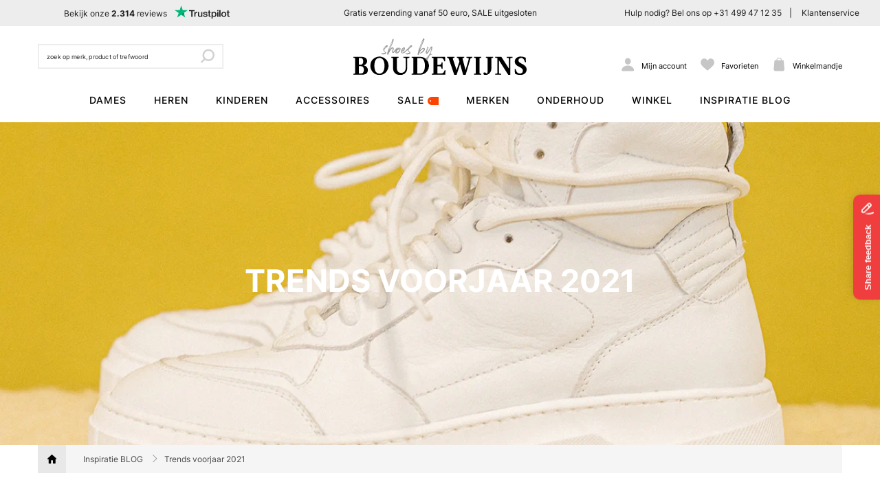

--- FILE ---
content_type: text/html; charset=UTF-8
request_url: https://www.shoesbyboudewijns.nl/blog/trends-voorjaar-2021/
body_size: 20170
content:

<!DOCTYPE html>

<html lang="nl" class="no-js">

<head>
    <link href="https://shoesbyboudewijns.imgix.net" rel="preconnect" crossorigin>
    <link href="https://dev.visualwebsiteoptimizer.com" rel="preconnect"/>
    <link href="https://www.googletagmanager.com" rel="preconnect" crossorigin>
    <link href="https://www.google-analytics.com" rel="preconnect" crossorigin>
    <link href="https://www.googleadservices.com" rel="preconnect" crossorigin>
    <link href="/fonts/themify.woff?-fvbane" rel="preload" as="font" type="font/woff2" crossorigin>
        <link rel="preconnect" href="https://fonts.gstatic.com" />
    <link rel="preload" href="https://fonts.gstatic.com/s/inter/v3/UcC73FwrK3iLTeHuS_fvQtMwCp50KnMa25L7SUc.woff2" as="font" crossorigin>
    <link rel="preload" href="https://fonts.gstatic.com/s/inter/v3/UcC73FwrK3iLTeHuS_fvQtMwCp50KnMa1ZL7.woff2" as="font" crossorigin>
    <style>
        @font-face {
            font-family: 'Inter';
            font-style: normal;
            font-weight: 400;
            font-display: optional;
            src: url(https://fonts.gstatic.com/s/inter/v3/UcC73FwrK3iLTeHuS_fvQtMwCp50KnMa25L7SUc.woff2) format('woff2');
            unicode-range: U+0100-024F, U+0259, U+1E00-1EFF, U+2020, U+20A0-20AB, U+20AD-20CF, U+2113, U+2C60-2C7F, U+A720-A7FF;
        }
        @font-face {
            font-family: 'Inter';
            font-style: normal;
            font-weight: 400;
            font-display: optional;
            src: url(https://fonts.gstatic.com/s/inter/v3/UcC73FwrK3iLTeHuS_fvQtMwCp50KnMa1ZL7.woff2) format('woff2');
            unicode-range: U+0000-00FF, U+0131, U+0152-0153, U+02BB-02BC, U+02C6, U+02DA, U+02DC, U+2000-206F, U+2074, U+20AC, U+2122, U+2191, U+2193, U+2212, U+2215, U+FEFF, U+FFFD;
        }
        @font-face {
            font-family: 'Inter';
            font-style: normal;
            font-weight: 500;
            font-display: optional;
            src: url(https://fonts.gstatic.com/s/inter/v3/UcC73FwrK3iLTeHuS_fvQtMwCp50KnMa25L7SUc.woff2) format('woff2');
            unicode-range: U+0100-024F, U+0259, U+1E00-1EFF, U+2020, U+20A0-20AB, U+20AD-20CF, U+2113, U+2C60-2C7F, U+A720-A7FF;
        }
        @font-face {
            font-family: 'Inter';
            font-style: normal;
            font-weight: 500;
            font-display: optional;
            src: url(https://fonts.gstatic.com/s/inter/v3/UcC73FwrK3iLTeHuS_fvQtMwCp50KnMa1ZL7.woff2) format('woff2');
            unicode-range: U+0000-00FF, U+0131, U+0152-0153, U+02BB-02BC, U+02C6, U+02DA, U+02DC, U+2000-206F, U+2074, U+20AC, U+2122, U+2191, U+2193, U+2212, U+2215, U+FEFF, U+FFFD;
        }
        @font-face {
            font-family: 'Inter';
            font-style: normal;
            font-weight: 600;
            font-display: optional;
            src: url(https://fonts.gstatic.com/s/inter/v3/UcC73FwrK3iLTeHuS_fvQtMwCp50KnMa25L7SUc.woff2) format('woff2');
            unicode-range: U+0100-024F, U+0259, U+1E00-1EFF, U+2020, U+20A0-20AB, U+20AD-20CF, U+2113, U+2C60-2C7F, U+A720-A7FF;
        }
        @font-face {
            font-family: 'Inter';
            font-style: normal;
            font-weight: 600;
            font-display: optional;
            src: url(https://fonts.gstatic.com/s/inter/v3/UcC73FwrK3iLTeHuS_fvQtMwCp50KnMa1ZL7.woff2) format('woff2');
            unicode-range: U+0000-00FF, U+0131, U+0152-0153, U+02BB-02BC, U+02C6, U+02DA, U+02DC, U+2000-206F, U+2074, U+20AC, U+2122, U+2191, U+2193, U+2212, U+2215, U+FEFF, U+FFFD;
        }
        @font-face {
            font-family: 'Inter';
            font-style: normal;
            font-weight: 700;
            font-display: optional;
            src: url(https://fonts.gstatic.com/s/inter/v3/UcC73FwrK3iLTeHuS_fvQtMwCp50KnMa25L7SUc.woff2) format('woff2');
            unicode-range: U+0100-024F, U+0259, U+1E00-1EFF, U+2020, U+20A0-20AB, U+20AD-20CF, U+2113, U+2C60-2C7F, U+A720-A7FF;
        }
        @font-face {
            font-family: 'Inter';
            font-style: normal;
            font-weight: 700;
            font-display: optional;
            src: url(https://fonts.gstatic.com/s/inter/v3/UcC73FwrK3iLTeHuS_fvQtMwCp50KnMa1ZL7.woff2) format('woff2');
            unicode-range: U+0000-00FF, U+0131, U+0152-0153, U+02BB-02BC, U+02C6, U+02DA, U+02DC, U+2000-206F, U+2074, U+20AC, U+2122, U+2191, U+2193, U+2212, U+2215, U+FEFF, U+FFFD;
        }
    </style>
                        <script>dataLayer = [];
    </script>
                
    <script>
                window.CRAFT_LOCALE = "nl";
        window.CRAFT_COMMERCE_CURRENCY = "EUR";
        window.CRAFT_CSRF_PARAM = "CRAFT_CSRF_TOKEN";
        window.CRAFT_CSRF_TOKEN = "g2z_Q7Wyrr4GyKfFSAioza5-GCvR9CgRR8c2lk1-6hubkpRIxW-H29wKvDT_9eiKR6fKs38_wIvAGW8fsoF4YBOMVfp7TN594erlCfQ_6e0=";
        window.CRAFT_LOGGED_IN = "";
        window.ACCOUNT_URL = "https://www.shoesbyboudewijns.nl/account/";
        window.DATALAYER =dataLayer;
        document.documentElement.classList.remove("no-js");
    </script>

    <meta charset="utf-8">
    <meta name="viewport" content="width=device-width, initial-scale=1, shrink-to-fit=no">

    <!-- Start VWO Async SmartCode -->
    <script type='text/javascript' id='vwoCode'>
        window._vwo_code || (function() {
            var account_id=1119645,
                version=2.1,
                settings_tolerance=2000,
                hide_element='body',
                hide_element_style = 'opacity:0 !important;filter:alpha(opacity=0) !important;background:none !important;transition:none !important;',
                /* DO NOT EDIT BELOW THIS LINE */
                f=false,w=window,d=document,v=d.querySelector('#vwoCode'),cK='_vwo_'+account_id+'_settings',cc={};try{var c=JSON.parse(localStorage.getItem('_vwo_'+account_id+'_config'));cc=c&&typeof c==='object'?c:{}}catch(e){}var stT=cc.stT==='session'?w.sessionStorage:w.localStorage;code={nonce:v&&v.nonce,library_tolerance:function(){return typeof library_tolerance!=='undefined'?library_tolerance:undefined},settings_tolerance:function(){return cc.sT||settings_tolerance},hide_element_style:function(){return'{'+(cc.hES||hide_element_style)+'}'},hide_element:function(){if(performance.getEntriesByName('first-contentful-paint')[0]){return''}return typeof cc.hE==='string'?cc.hE:hide_element},getVersion:function(){return version},finish:function(e){if(!f){f=true;var t=d.getElementById('_vis_opt_path_hides');if(t)t.parentNode.removeChild(t);if(e)(new Image).src='https://dev.visualwebsiteoptimizer.com/ee.gif?a='+account_id+e}},finished:function(){return f},addScript:function(e){var t=d.createElement('script');t.type='text/javascript';if(e.src){t.src=e.src}else{t.text=e.text}v&&t.setAttribute('nonce',v.nonce);d.getElementsByTagName('head')[0].appendChild(t)},load:function(e,t){var n=this.getSettings(),i=d.createElement('script'),r=this;t=t||{};if(n){i.textContent=n;d.getElementsByTagName('head')[0].appendChild(i);if(!w.VWO||VWO.caE){stT.removeItem(cK);r.load(e)}}else{var o=new XMLHttpRequest;o.open('GET',e,true);o.withCredentials=!t.dSC;o.responseType=t.responseType||'text';o.onload=function(){if(t.onloadCb){return t.onloadCb(o,e)}if(o.status===200||o.status===304){_vwo_code.addScript({text:o.responseText})}else{_vwo_code.finish('&e=loading_failure:'+e)}};o.onerror=function(){if(t.onerrorCb){return t.onerrorCb(e)}_vwo_code.finish('&e=loading_failure:'+e)};o.send()}},getSettings:function(){try{var e=stT.getItem(cK);if(!e){return}e=JSON.parse(e);if(Date.now()>e.e){stT.removeItem(cK);return}return e.s}catch(e){return}},init:function(){if(d.URL.indexOf('__vwo_disable__')>-1)return;var e=this.settings_tolerance();w._vwo_settings_timer=setTimeout(function(){_vwo_code.finish();stT.removeItem(cK)},e);var t;if(this.hide_element()!=='body'){t=d.createElement('style');var n=this.hide_element(),i=n?n+this.hide_element_style():'',r=d.getElementsByTagName('head')[0];t.setAttribute('id','_vis_opt_path_hides');v&&t.setAttribute('nonce',v.nonce);t.setAttribute('type','text/css');if(t.styleSheet)t.styleSheet.cssText=i;else t.appendChild(d.createTextNode(i));r.appendChild(t)}else{t=d.getElementsByTagName('head')[0];var i=d.createElement('div');i.style.cssText='z-index: 2147483647 !important;position: fixed !important;left: 0 !important;top: 0 !important;width: 100% !important;height: 100% !important;background: white !important;display: block !important;';i.setAttribute('id','_vis_opt_path_hides');i.classList.add('_vis_hide_layer');t.parentNode.insertBefore(i,t.nextSibling)}var o=window._vis_opt_url||d.URL,s='https://dev.visualwebsiteoptimizer.com/j.php?a='+account_id+'&u='+encodeURIComponent(o)+'&vn='+version;if(w.location.search.indexOf('_vwo_xhr')!==-1){this.addScript({src:s})}else{this.load(s+'&x=true')}}};w._vwo_code=code;code.init();})();
    </script>
    <!-- End VWO Async SmartCode -->

    <!-- TrustBox script -->
    <script type="text/javascript" src="//widget.trustpilot.com/bootstrap/v5/tp.widget.bootstrap.min.js" async></script>
    <!-- End TrustBox script -->
    <link rel="apple-touch-icon" sizes="180x180" href="https://www.shoesbyboudewijns.nl/images/favicons/apple-touch-icon.png?v=2bQJXXlp0R">
<link rel="icon" type="image/png" sizes="32x32" href="https://www.shoesbyboudewijns.nl/images/favicons/favicon-32x32.png?v=2bQJXXlp0R">
<link rel="icon" type="image/png" sizes="16x16" href="https://www.shoesbyboudewijns.nl/images/favicons/favicon-16x16.png?v=2bQJXXlp0R">
<link rel="manifest" href="https://www.shoesbyboudewijns.nl/images/favicons/site.webmanifest?v=2bQJXXlp0R">
<link rel="mask-icon" href="https://www.shoesbyboudewijns.nl/images/favicons/safari-pinned-tab.svg?v=2bQJXXlp0R" color="#118aeb">
<link rel="shortcut icon" href="https://www.shoesbyboudewijns.nl/favicon.ico?v=2bQJXXlp0R">
<meta name="msapplication-TileColor" content="#ffffff">
<meta name="msapplication-config" content="https://www.shoesbyboudewijns.nl/images/favicons/browserconfig.xml?v=2bQJXXlp0R">
<meta name="theme-color" content="#ffffff"><title>Trends voorjaar 2021 | Shoesbyboudewijns.nl</title>
<script> (function(w,d,s,l,i){w[l]=w[l]||[];w[l].push({'gtm.start':
new Date().getTime(),event:'gtm.js'});var f=d.getElementsByTagName(s)[0],
j=d.createElement(s),dl=l!='dataLayer'?'&l='+l:'';j.async=true;j.src=
'https://www.googletagmanager.com/gtm.js?id='+i+dl;f.parentNode.insertBefore(j,f);
})(window,document,'script','dataLayer','GTM-T4RF9G7');
</script><meta name="referrer" content="no-referrer-when-downgrade">
<meta name="robots" content="all">
<meta content="Shoesbyboudewijns" property="fb:profile_id">
<meta content="nl" property="og:locale">
<meta content="Shoesbyboudewijns.nl" property="og:site_name">
<meta content="website" property="og:type">
<meta content="https://www.shoesbyboudewijns.nl/blog/trends-voorjaar-2021/" property="og:url">
<meta content="Trends voorjaar 2021" property="og:title">
<meta content="https://static.shoesbyboudewijns.nl/assets/_1200x630_crop_center-center_82_none/211_RRA_sfeerbeeld1.jpg?v=1763744828" property="og:image">
<meta content="1200" property="og:image:width">
<meta content="630" property="og:image:height">
<meta content="https://www.pinterest.com/Shoesbyboudewij/" property="og:see_also">
<meta content="https://www.instagram.com/shoesbyboudewijns/" property="og:see_also">
<meta content="https://www.facebook.com/Shoesbyboudewijns" property="og:see_also">
<meta content="https://twitter.com/Shoesbyboudewij" property="og:see_also">
<meta name="twitter:card" content="summary_large_image">
<meta name="twitter:site" content="@Shoesbyboudewij">
<meta name="twitter:creator" content="@Shoesbyboudewij">
<meta name="twitter:title" content="Trends voorjaar 2021">
<meta name="twitter:image" content="https://static.shoesbyboudewijns.nl/assets/_800x418_crop_center-center_82_none/211_RRA_sfeerbeeld1.jpg?v=1763744828">
<meta name="twitter:image:width" content="800">
<meta name="twitter:image:height" content="418">
<link href="https://www.shoesbyboudewijns.nl/blog/trends-voorjaar-2021/" rel="canonical">
<link href="https://www.shoesbyboudewijns.nl/" rel="home">
<link href="https://www.shoesbyboudewijns.nl/css/main.css?v=1763382689" rel="stylesheet">
<script>var cccSiteUrl = "https://www.shoesbyboudewijns.nl/";
window.MarkerData = {"fullName":null,"email":null,"projectId":"6408803acdf5428c46ca10fc"};</script></head>
<body><noscript><iframe src="https://www.googletagmanager.com/ns.html?id=GTM-T4RF9G7"
height="0" width="0" style="display:none;visibility:hidden"></iframe></noscript>

<div id="wrapper">

    <div class="message-bar">
    <div class="container-fluid text-center d-lg-flex align-items-lg-center justify-content-lg-between">
                    <div class="iframe-holder d-none d-lg-flex">
                    <div id="tp-widget-wrapper" class="tp-widget-wrapper visible">
        <a id="profile-link" target="_blank"
           href="https://nl.trustpilot.com/review/shoesbyboudewijns.nl?utm_medium=trustbox&amp;utm_source=MicroReviewCount">
            <div id="tp-widget-rating" class="tp-widget-rating">
                <span id="translations-main"><span
                            class="text">Bekijk onze <b>2.314</b> reviews</span></span>
            </div>
            <div id="tp-widget-logo" class="tp-widget-logo">
                <div style="position: relative; height: 0; width: 100%; padding: 0; padding-bottom: 24.6031746031746%;">
                    <svg viewBox="0 0 126 31" xmlns="http://www.w3.org/2000/svg"
                         style="position: absolute; height: 100%; width: 100%; left: 0; top: 0;">
                        <title>Trustpilot</title>
                        <path class="tp-logo__text"
                              d="M33.074774 11.07005H45.81806v2.364196h-5.010656v13.290316h-2.755306V13.434246h-4.988435V11.07005h.01111zm12.198892 4.319629h2.355341v2.187433h.04444c.077771-.309334.222203-.60762.433295-.894859.211092-.287239.466624-.56343.766597-.79543.299972-.243048.633276-.430858.999909-.585525.366633-.14362.744377-.220953 1.12212-.220953.288863 0 .499955.011047.611056.022095.1111.011048.222202.033143.344413.04419v2.408387c-.177762-.033143-.355523-.055238-.544395-.077333-.188872-.022096-.366633-.033143-.544395-.033143-.422184 0-.822148.08838-1.199891.254096-.377744.165714-.699936.41981-.977689.740192-.277753.331429-.499955.729144-.666606 1.21524-.166652.486097-.244422 1.03848-.244422 1.668195v5.39125h-2.510883V15.38968h.01111zm18.220567 11.334883H61.02779v-1.579813h-.04444c-.311083.574477-.766597 1.02743-1.377653 1.369908-.611055.342477-1.233221.51924-1.866497.51924-1.499864 0-2.588654-.364573-3.25526-1.104765-.666606-.740193-.999909-1.856005-.999909-3.347437V15.38968h2.510883v6.948968c0 .994288.188872 1.701337.577725 2.1101.377744.408763.922139.618668 1.610965.618668.533285 0 .96658-.077333 1.322102-.243048.355524-.165714.644386-.37562.855478-.65181.222202-.265144.377744-.596574.477735-.972194.09999-.37562.144431-.784382.144431-1.226288v-6.573349h2.510883v11.323836zm4.27739-3.634675c.07777.729144.355522 1.237336.833257 1.535623.488844.287238 1.06657.441905 1.744286.441905.233312 0 .499954-.022095.799927-.055238.299973-.033143.588836-.110476.844368-.209905.266642-.099429.477734-.254096.655496-.452954.166652-.198857.244422-.452953.233312-.773335-.01111-.320381-.133321-.585525-.355523-.784382-.222202-.209906-.499955-.364573-.844368-.497144-.344413-.121525-.733267-.232-1.17767-.320382-.444405-.088381-.888809-.18781-1.344323-.287239-.466624-.099429-.922138-.232-1.355432-.37562-.433294-.14362-.822148-.342477-1.166561-.596573-.344413-.243048-.622166-.56343-.822148-.950097-.211092-.386668-.311083-.861716-.311083-1.436194 0-.618668.155542-1.12686.455515-1.54667.299972-.41981.688826-.75124 1.14434-1.005336.466624-.254095.97769-.430858 1.544304-.541334.566615-.099429 1.11101-.154667 1.622075-.154667.588836 0 1.15545.066286 1.688736.18781.533285.121524 1.02213.320381 1.455423.60762.433294.276191.788817.640764 1.07768 1.08267.288863.441905.466624.98324.544395 1.612955h-2.621984c-.122211-.596572-.388854-1.005335-.822148-1.204193-.433294-.209905-.933248-.309334-1.488753-.309334-.177762 0-.388854.011048-.633276.04419-.244422.033144-.466624.088382-.688826.165715-.211092.077334-.388854.198858-.544395.353525-.144432.154667-.222203.353525-.222203.60762 0 .309335.111101.552383.322193.740193.211092.18781.488845.342477.833258.475048.344413.121524.733267.232 1.177671.320382.444404.088381.899918.18781 1.366542.287239.455515.099429.899919.232 1.344323.37562.444404.14362.833257.342477 1.17767.596573.344414.254095.622166.56343.833258.93905.211092.37562.322193.850668.322193 1.40305 0 .673906-.155541 1.237336-.466624 1.712385-.311083.464001-.711047.850669-1.199891 1.137907-.488845.28724-1.04435.508192-1.644295.640764-.599946.132572-1.199891.198857-1.788727.198857-.722156 0-1.388762-.077333-1.999818-.243048-.611056-.165714-1.14434-.408763-1.588745-.729144-.444404-.33143-.799927-.740192-1.05546-1.226289-.255532-.486096-.388853-1.071621-.411073-1.745528h2.533103v-.022095zm8.288135-7.700208h1.899828v-3.402675h2.510883v3.402675h2.26646v1.867052h-2.26646v6.054109c0 .265143.01111.486096.03333.684954.02222.18781.07777.353524.155542.486096.07777.132572.199981.232.366633.298287.166651.066285.377743.099428.666606.099428.177762 0 .355523 0 .533285-.011047.177762-.011048.355523-.033143.533285-.077334v1.933338c-.277753.033143-.555505.055238-.811038.088381-.266642.033143-.533285.04419-.811037.04419-.666606 0-1.199891-.066285-1.599855-.18781-.399963-.121523-.722156-.309333-.944358-.552381-.233313-.243049-.377744-.541335-.466625-.905907-.07777-.364573-.13332-.784383-.144431-1.248384v-6.683825h-1.899827v-1.889147h-.02222zm8.454788 0h2.377562V16.9253h.04444c.355523-.662858.844368-1.12686 1.477644-1.414098.633276-.287239 1.310992-.430858 2.055369-.430858.899918 0 1.677625.154667 2.344231.475048.666606.309335 1.222111.740193 1.666515 1.292575.444405.552382.766597 1.193145.9888 1.92229.222202.729145.333303 1.513527.333303 2.3421 0 .762288-.099991 1.50248-.299973 2.20953-.199982.718096-.499955 1.347812-.899918 1.900194-.399964.552383-.911029.98324-1.533194 1.31467-.622166.33143-1.344323.497144-2.18869.497144-.366634 0-.733267-.033143-1.0999-.099429-.366634-.066286-.722157-.176762-1.05546-.320381-.333303-.14362-.655496-.33143-.933249-.56343-.288863-.232-.522175-.497144-.722157-.79543h-.04444v5.656393h-2.510883V15.38968zm8.77698 5.67849c0-.508193-.06666-1.005337-.199981-1.491433-.133321-.486096-.333303-.905907-.599946-1.281527-.266642-.37562-.599945-.673906-.988799-.894859-.399963-.220953-.855478-.342477-1.366542-.342477-1.05546 0-1.855387.364572-2.388672 1.093717-.533285.729144-.799928 1.701337-.799928 2.916578 0 .574478.066661 1.104764.211092 1.59086.144432.486097.344414.905908.633276 1.259432.277753.353525.611056.629716.99991.828574.388853.209905.844367.309334 1.355432.309334.577725 0 1.05546-.121524 1.455423-.353525.399964-.232.722157-.541335.97769-.905907.255531-.37562.444403-.79543.555504-1.270479.099991-.475049.155542-.961145.155542-1.458289zm4.432931-9.99812h2.510883v2.364197h-2.510883V11.07005zm0 4.31963h2.510883v11.334883h-2.510883V15.389679zm4.755124-4.31963h2.510883v15.654513h-2.510883V11.07005zm10.210184 15.963847c-.911029 0-1.722066-.154667-2.433113-.452953-.711046-.298287-1.310992-.718097-1.810946-1.237337-.488845-.530287-.866588-1.160002-1.12212-1.889147-.255533-.729144-.388854-1.535622-.388854-2.408386 0-.861716.133321-1.657147.388853-2.386291.255533-.729145.633276-1.35886 1.12212-1.889148.488845-.530287 1.0999-.93905 1.810947-1.237336.711047-.298286 1.522084-.452953 2.433113-.452953.911028 0 1.722066.154667 2.433112.452953.711047.298287 1.310992.718097 1.810947 1.237336.488844.530287.866588 1.160003 1.12212 1.889148.255532.729144.388854 1.524575.388854 2.38629 0 .872765-.133322 1.679243-.388854 2.408387-.255532.729145-.633276 1.35886-1.12212 1.889147-.488845.530287-1.0999.93905-1.810947 1.237337-.711046.298286-1.522084.452953-2.433112.452953zm0-1.977528c.555505 0 1.04435-.121524 1.455423-.353525.411074-.232.744377-.541335 1.01102-.916954.266642-.37562.455513-.806478.588835-1.281527.12221-.475049.188872-.961145.188872-1.45829 0-.486096-.066661-.961144-.188872-1.44724-.122211-.486097-.322193-.905907-.588836-1.281527-.266642-.37562-.599945-.673907-1.011019-.905907-.411074-.232-.899918-.353525-1.455423-.353525-.555505 0-1.04435.121524-1.455424.353525-.411073.232-.744376.541334-1.011019.905907-.266642.37562-.455514.79543-.588835 1.281526-.122211.486097-.188872.961145-.188872 1.447242 0 .497144.06666.98324.188872 1.458289.12221.475049.322193.905907.588835 1.281527.266643.37562.599946.684954 1.01102.916954.411073.243048.899918.353525 1.455423.353525zm6.4883-9.66669h1.899827v-3.402674h2.510883v3.402675h2.26646v1.867052h-2.26646v6.054109c0 .265143.01111.486096.03333.684954.02222.18781.07777.353524.155541.486096.077771.132572.199982.232.366634.298287.166651.066285.377743.099428.666606.099428.177762 0 .355523 0 .533285-.011047.177762-.011048.355523-.033143.533285-.077334v1.933338c-.277753.033143-.555505.055238-.811038.088381-.266642.033143-.533285.04419-.811037.04419-.666606 0-1.199891-.066285-1.599855-.18781-.399963-.121523-.722156-.309333-.944358-.552381-.233313-.243049-.377744-.541335-.466625-.905907-.07777-.364573-.133321-.784383-.144431-1.248384v-6.683825h-1.899827v-1.889147h-.02222z"
                              fill="#191919"></path>
                        <path class="tp-logo__star" fill="#00B67A"
                              d="M30.141707 11.07005H18.63164L15.076408.177071l-3.566342 10.892977L0 11.059002l9.321376 6.739063-3.566343 10.88193 9.321375-6.728016 9.310266 6.728016-3.555233-10.88193 9.310266-6.728016z"></path>
                        <path class="tp-logo__star-notch" fill="#005128"
                              d="M21.631369 20.26169l-.799928-2.463625-5.755033 4.153914z"></path>
                    </svg>
                </div>
            </div>
        </a>
    </div>
            </div>
                            
                    <div class="utility-slider">
                                    <div>
                        <span>Voor 16:00 besteld, zelfde dag verzonden*</span>
                    </div>
                                    <div>
                        <span>Gratis verzending vanaf 50 euro, SALE uitgesloten</span>
                    </div>
                                    <div>
                        <span>14 dagen bedenktijd, snel geld terug!</span>
                    </div>
                            </div>
        
        
<ul class="top-header-list d-lg-flex justify-content-lg-end">
            <li>
                            Hulp nodig? Bel ons op +31 499 47 12 35
                    </li>
            <li class="d-none d-lg-block">
                            <a href="https://www.shoesbyboudewijns.nl/bestellingen/">Klantenservice</a>
                    </li>
    </ul>
    </div>
</div>
<header id="header">
    <div class="bottom-header-bar">
        <div class="container">
            <div class="mobile-panel">
                <div class="main">
                    <button type="button" class="burger-opener d-lg-none">
                        <span></span>
                        <span></span>
                        <span></span>
                    </button>
                                            <div class="show-mobile-search d-lg-none"><div class="close-icon">x</div><svg xmlns="http://www.w3.org/2000/svg" width="20.496" height="20.496" viewBox="0 0 20.496 20.496">
    <path d="M17.934 8.967a6.343 6.343 0 0 0-6.405-6.405 6.343 6.343 0 0 0-6.405 6.405 6.343 6.343 0 0 0 6.405 6.405 6.343 6.343 0 0 0 6.405-6.405zM2.178 20.112a1.238 1.238 0 0 1-1.793 0 1.238 1.238 0 0 1 0-1.793l3.971-3.971a8.771 8.771 0 0 1-1.793-5.38 8.967 8.967 0 1 1 17.934 0 8.912 8.912 0 0 1-8.967 8.967 8.771 8.771 0 0 1-5.38-1.793z"/>
</svg></div>
                                        <a href="https://www.shoesbyboudewijns.nl/" class="logo" aria-label="logo">
                        <img src="https://www.shoesbyboudewijns.nl/images/Shoes-by-boudewijns_logo.svg"
                             alt="Shoes by Boudewijns"
                             width="264" height="62"
                        >
                    </a>
                    <ul class="header-list d-lg-none">
                        <li>
                            <a href="https://www.shoesbyboudewijns.nl/winkelmand/" class="cart-link align-self-center">
                                <span class="icon-frame">
                                    <svg xmlns="http://www.w3.org/2000/svg" width="40" height="40" viewBox="0 0 40 40">
  <g transform="translate(-7997 -2110)">
    <path d="M80.113,33.826,77.872,8.594A1.078,1.078,0,0,0,76.8,7.61H72.191a7.731,7.731,0,0,0-15.46,0H52.121a1.073,1.073,0,0,0-1.072.984L48.808,33.826c0,.032-.008.064-.008.1,0,2.873,2.633,5.209,5.874,5.209H74.247c3.241,0,5.874-2.337,5.874-5.209A.389.389,0,0,0,80.113,33.826ZM64.461,2.161a5.575,5.575,0,0,1,5.57,5.45H58.891A5.575,5.575,0,0,1,64.461,2.161Z" transform="translate(7952.974 2110)" fill="#c6c6c6"/>
  </g>
</svg>

                                    <span class="badge badge-warning rounded-circle d-none">0</span>
                                </span>
                                <span class="d-none d-lg-block text">Winkelmandje</span>
                            </a>
                        </li>
                    </ul>
                </div>
                                    <form class="search-nav-form d-lg-none" action="https://www.shoesbyboudewijns.nl/zoeken/">
                        <label for="search-mobile" class="sr-only">zoek op merk, product of trefwoord</label>
                        <input name="q" type="text" class="form-control" id="search-mobile"
                               placeholder="zoek op merk, product of trefwoord">
                        <button type="submit" class="submit"><svg xmlns="http://www.w3.org/2000/svg" width="16" height="16" fill="currentColor" class="bi bi-chevron-right" viewBox="0 0 16 16">
                                <path fill-rule="evenodd" d="M4.646 1.646a.5.5 0 0 1 .708 0l6 6a.5.5 0 0 1 0 .708l-6 6a.5.5 0 0 1-.708-.708L10.293 8 4.646 2.354a.5.5 0 0 1 0-.708z"/>
                            </svg></button>
                    </form>
                            </div>
            <div class="nav-drop">
                <div class="nav-frame">
                    <div class="d-lg-flex justify-content-lg-between w-100">
                        <ul class="header-list order-lg-1">
                            <li>
                                <a href="https://www.shoesbyboudewijns.nl/account/" class="popup-side-login">
                                    <span class="icon-frame">
                                        <svg xmlns="http://www.w3.org/2000/svg" width="40" height="40" viewBox="0 0 40 40">
  <g transform="translate(-7897 -2110)">
    <path d="M22.316-8.574c4.824,0,8.67-4.2,8.67-9.537,0-5.157-3.89-9.314-8.67-9.314s-8.714,4.2-8.67,9.337C13.668-12.775,17.47-8.574,22.316-8.574ZM8.533,10.544h27.5c2.823,0,4.179-.911,4.179-2.957,0-5.446-6.847-13.16-17.94-13.16C11.2-5.573,4.354,2.141,4.354,7.587,4.354,9.632,5.688,10.544,8.533,10.544Z" transform="translate(7895.14 2138.456)" fill="#c6c6c6"/>
  </g>
</svg>

                                    </span>
                                    <span class="d-none d-lg-block text">Mijn account</span>
                                </a>
                            </li>
                            <li>
                                <a href="https://www.shoesbyboudewijns.nl/account/verlanglijst/"
                                   class="wishlist-link popup-side-login">
                                    <span class="icon-frame">
                                        <svg xmlns="http://www.w3.org/2000/svg" width="40" height="40" viewBox="0 0 40 40">
  <g transform="translate(-7947 -2110)">
    <path d="M36.784,33.279a9.994,9.994,0,0,0-15.957,1.148,15.214,15.214,0,0,0-.988,1.6,15.2,15.2,0,0,0-.988-1.6A9.994,9.994,0,0,0,2.895,33.28,12.027,12.027,0,0,0,0,41.268c0,3.3,1.289,6.372,4.057,9.664a90.311,90.311,0,0,0,10.153,9.485c1.535,1.308,3.123,2.662,4.814,4.141l.051.044a1.163,1.163,0,0,0,1.531,0l.051-.044c1.69-1.479,3.278-2.832,4.814-4.141a90.3,90.3,0,0,0,10.152-9.485c2.768-3.292,4.057-6.362,4.057-9.664A12.027,12.027,0,0,0,36.784,33.279Z" transform="translate(7947.321 2082.497)" fill="#c6c6c6"/>
  </g>
</svg>

                                    </span>
                                    <span class="d-none d-lg-block text">Favorieten</span>
                                </a>
                            </li>
                            <li>
                                <a href="https://www.shoesbyboudewijns.nl/winkelmand/" class="cart-link align-self-center">
    <span class="icon-frame">
        <svg xmlns="http://www.w3.org/2000/svg" width="40" height="40" viewBox="0 0 40 40">
  <g transform="translate(-7997 -2110)">
    <path d="M80.113,33.826,77.872,8.594A1.078,1.078,0,0,0,76.8,7.61H72.191a7.731,7.731,0,0,0-15.46,0H52.121a1.073,1.073,0,0,0-1.072.984L48.808,33.826c0,.032-.008.064-.008.1,0,2.873,2.633,5.209,5.874,5.209H74.247c3.241,0,5.874-2.337,5.874-5.209A.389.389,0,0,0,80.113,33.826ZM64.461,2.161a5.575,5.575,0,0,1,5.57,5.45H58.891A5.575,5.575,0,0,1,64.461,2.161Z" transform="translate(7952.974 2110)" fill="#c6c6c6"/>
  </g>
</svg>

        <span class="badge badge-warning rounded-circle d-none">0</span>
    </span>
    <span class="d-none d-lg-block text">Winkelmandje</span>
</a>

<div class="popup-holder">
    <div id="shopping-cart" class="popup-side popup-shopping-cart">
        <div class="d-flex flex-column h-100">
            <div class="top-block">
                <h2>Winkelmandje</h2>
                <p class="cart-empty ">Je winkelmandje is nog leeg</p>
                <ul class="cart-product-list cart-full d-none">
                    
                </ul>
            </div>
            <div class="last-block cart-full d-none">
                <div class="shippingnote d-none">
                    <div class="col-12">
                        <strong>
                            <div class="icon-frame">
                                <svg version="1.1" xmlns="http://www.w3.org/2000/svg" xmlns:xlink="http://www.w3.org/1999/xlink" x="0px" y="0px"
	 viewBox="0 0 512 512" xml:space="preserve">
<g>
	<g>
		<path d="M503.839,395.379l-195.7-338.962C297.257,37.569,277.766,26.315,256,26.315c-21.765,0-41.257,11.254-52.139,30.102
			L8.162,395.378c-10.883,18.85-10.883,41.356,0,60.205c10.883,18.849,30.373,30.102,52.139,30.102h391.398
			c21.765,0,41.256-11.254,52.14-30.101C514.722,436.734,514.722,414.228,503.839,395.379z M477.861,440.586
			c-5.461,9.458-15.241,15.104-26.162,15.104H60.301c-10.922,0-20.702-5.646-26.162-15.104c-5.46-9.458-5.46-20.75,0-30.208
			L229.84,71.416c5.46-9.458,15.24-15.104,26.161-15.104c10.92,0,20.701,5.646,26.161,15.104l195.7,338.962
			C483.321,419.836,483.321,431.128,477.861,440.586z" fill="#FE4A21"/>
	</g>
</g>
<g>
	<g>
		<rect x="241.001" y="176.01" width="29.996" height="149.982" fill="#FE4A21"/>
	</g>
</g>
<g>
	<g>
		<path d="M256,355.99c-11.027,0-19.998,8.971-19.998,19.998s8.971,19.998,19.998,19.998c11.026,0,19.998-8.971,19.998-19.998
			S267.027,355.99,256,355.99z" fill="#FE4A21"/>
	</g>
</g>
</svg>

                            </div>
                            Excl. verzendkosten*
                        </strong>
                    </div>
                    <div class="col-12 shipping-note">
                        *Indien uw bestelling binnen Nederland alleen bestaat uit SALE artikelen, rekenen wij een verzendbijdrage van €6,95
* Vouchercodes worden alleen via onze site verstrekt en nooit via websites van derden
                    </div>
                </div>
                <div class="col-12">
                    <a href="https://www.shoesbyboudewijns.nl/winkelmand/" class="btn btn-secondary w-100">Naar overzicht</a>
                </div>
            </div>
        </div>
    </div>
</div>

                                    </li>
                        </ul>

                                                    <form class="search-nav-form" action="https://www.shoesbyboudewijns.nl/zoeken/">
                                <label for="search-desktop" class="sr-only">zoek op merk, product of trefwoord</label>
                                <input name="q" type="text" class="form-control" id="search-desktop"
                                       placeholder="zoek op merk, product of trefwoord">
                                <button type="submit" class="submit"><svg xmlns="http://www.w3.org/2000/svg" width="20.496" height="20.496" viewBox="0 0 20.496 20.496">
    <path d="M17.934 8.967a6.343 6.343 0 0 0-6.405-6.405 6.343 6.343 0 0 0-6.405 6.405 6.343 6.343 0 0 0 6.405 6.405 6.343 6.343 0 0 0 6.405-6.405zM2.178 20.112a1.238 1.238 0 0 1-1.793 0 1.238 1.238 0 0 1 0-1.793l3.971-3.971a8.771 8.771 0 0 1-1.793-5.38 8.967 8.967 0 1 1 17.934 0 8.912 8.912 0 0 1-8.967 8.967 8.771 8.771 0 0 1-5.38-1.793z"/>
</svg></button>
                            </form>
                        
                    </div>
                                            <nav id="nav">
    <ul class="menu">
                    <li>
                <a href="https://www.shoesbyboudewijns.nl/damesschoenen/"                >
                    Dames
                                    </a>
                                    <div class="menu-drop">
                        <a href="https://www.shoesbyboudewijns.nl/damesschoenen/" class="prev-level">Dames</a>
                        <div class="holder">
                                                                                        <div class="column large">
                                    <strong class="title d-none d-lg-block">Damesschoenen</strong>
                                    <ul>
                                                                                    <li>
                                                                                                                                                            <a href="https://www.shoesbyboudewijns.nl/damesschoenen/"                                                        >
                                                            ALLE DAMESSCHOENEN &lt;--
                                                        </a>
                                                                                                                                                </li>
                                                                                    <li>
                                                                                                                                                            <a href="https://www.shoesbyboudewijns.nl/damesschoenen/sneakers/"                                                        >
                                                            Sneakers
                                                        </a>
                                                                                                                                                </li>
                                                                                    <li>
                                                                                                                                                            <a href="https://www.shoesbyboudewijns.nl/damesschoenen/enkellaarsjes/"                                                        >
                                                            Enkellaarsjes
                                                        </a>
                                                                                                                                                </li>
                                                                                    <li>
                                                                                                                                                            <a href="https://www.shoesbyboudewijns.nl/damesschoenen/sandalen/"                                                        >
                                                            Sandalen
                                                        </a>
                                                                                                                                                </li>
                                                                                    <li>
                                                                                                                                                            <a href="https://www.shoesbyboudewijns.nl/damesschoenen/pumps/"                                                        >
                                                            Pumps
                                                        </a>
                                                                                                                                                </li>
                                                                                    <li>
                                                                                                                                                            <a href="https://www.shoesbyboudewijns.nl/damesschoenen/booties/"                                                        >
                                                            Booties
                                                        </a>
                                                                                                                                                </li>
                                                                                    <li>
                                                                                                                                                            <a href="https://www.shoesbyboudewijns.nl/damesschoenen/espadrilles/"                                                        >
                                                            Espadrilles
                                                        </a>
                                                                                                                                                </li>
                                                                                    <li>
                                                                                                                                                            <a href="https://www.shoesbyboudewijns.nl/damesschoenen/instapschoenen/"                                                        >
                                                            Instapschoenen
                                                        </a>
                                                                                                                                                </li>
                                                                                    <li>
                                                                                                                                                            <a href="https://www.shoesbyboudewijns.nl/damesschoenen/slippers/"                                                        >
                                                            Slippers
                                                        </a>
                                                                                                                                                </li>
                                                                                    <li>
                                                                                                                                                            <a href="https://www.shoesbyboudewijns.nl/damesschoenen/mocassins/"                                                        >
                                                            Mocassins
                                                        </a>
                                                                                                                                                </li>
                                                                                    <li>
                                                                                                                                                            <a href="https://www.shoesbyboudewijns.nl/damesschoenen/ballerinas/"                                                        >
                                                            Ballerinas
                                                        </a>
                                                                                                                                                </li>
                                                                                    <li>
                                                                                                                                                            <a href="https://www.shoesbyboudewijns.nl/damesschoenen/laarzen/"                                                        >
                                                            Laarzen
                                                        </a>
                                                                                                                                                </li>
                                                                                    <li>
                                                                                                                                                            <a href="https://www.shoesbyboudewijns.nl/damesschoenen/veterschoenen/"                                                        >
                                                            Veterschoenen
                                                        </a>
                                                                                                                                                </li>
                                                                                    <li>
                                                                                                                                                            <a href="https://www.shoesbyboudewijns.nl/damesschoenen/klittebandschoenen/"                                                        >
                                                            Klittenband
                                                        </a>
                                                                                                                                                </li>
                                                                                    <li>
                                                                                                                                                            <a href="https://www.shoesbyboudewijns.nl/damesschoenen/pantoffels/"                                                        >
                                                            Pantoffels
                                                        </a>
                                                                                                                                                </li>
                                                                            </ul>
                                </div>
                                                            <div class="column">
                                    <strong class="title">Merken</strong>
                                    <ul>
                                                                                    <li>
                                                                                                    <a href="https://www.shoesbyboudewijns.nl/onze-merken/"                                                    >
                                                        ALLE MERKEN &lt;--
                                                    </a>
                                                                                            </li>
                                                                                    <li>
                                                                                                    <a href="https://www.shoesbyboudewijns.nl/nubikk/"                                                    >
                                                        Nubikk
                                                    </a>
                                                                                            </li>
                                                                                    <li>
                                                                                                    <a href="https://www.shoesbyboudewijns.nl/ugg/"                                                    >
                                                        Ugg
                                                    </a>
                                                                                            </li>
                                                                                    <li>
                                                                                                    <a href="https://www.shoesbyboudewijns.nl/ama-brand/"                                                    >
                                                        AMA brand
                                                    </a>
                                                                                            </li>
                                                                                    <li>
                                                                                                    <a href="https://www.shoesbyboudewijns.nl/copenhagen/"                                                    >
                                                        Copenhagen Studios
                                                    </a>
                                                                                            </li>
                                                                                    <li>
                                                                                                    <a href="https://www.shoesbyboudewijns.nl/mercer/"                                                    >
                                                        Mercer
                                                    </a>
                                                                                            </li>
                                                                                    <li>
                                                                                                    <a href="https://www.shoesbyboudewijns.nl/hoff/"                                                    >
                                                        Hoff
                                                    </a>
                                                                                            </li>
                                                                                    <li>
                                                                                                    <a href="https://www.shoesbyboudewijns.nl/birkenstock/"                                                    >
                                                        Birkenstock
                                                    </a>
                                                                                            </li>
                                                                                    <li>
                                                                                                    <a href="https://www.shoesbyboudewijns.nl/stokton/"                                                    >
                                                        Stokton
                                                    </a>
                                                                                            </li>
                                                                                    <li>
                                                                                                    <a href="https://www.shoesbyboudewijns.nl/via-vai/"                                                    >
                                                        VIA VAI
                                                    </a>
                                                                                            </li>
                                                                                    <li>
                                                                                                    <a href="https://www.shoesbyboudewijns.nl/floris/"                                                    >
                                                        Floris van Bommel
                                                    </a>
                                                                                            </li>
                                                                                    <li>
                                                                                                    <a href="https://www.shoesbyboudewijns.nl/gabor/"                                                    >
                                                        Gabor
                                                    </a>
                                                                                            </li>
                                                                                    <li>
                                                                                                    <a href="https://www.shoesbyboudewijns.nl/paul-green/"                                                    >
                                                        Paul Green
                                                    </a>
                                                                                            </li>
                                                                                    <li>
                                                                                                    <a href="https://www.shoesbyboudewijns.nl/xsensible/"                                                    >
                                                        Xsensible
                                                    </a>
                                                                                            </li>
                                                                            </ul>
                                </div>
                                                            <div class="column">
                                    <strong class="title">HOFF sneakers</strong>
                                    <ul>
                                                                                    <li>
                                                                                                    <a href="https://www.shoesbyboudewijns.nl/hoff/"                                                             class="image"
                                                    >
                                                                                                    
                                                                                                    
                        
                        
                                                                                    
                        
                        
                                                                                    
                        
                        
                        
    <picture>
                    <source media="(max-width: 991px)"                    srcset="https://shoes-by-boudewijns.imgix.net/assets/Brussels_4.jpg?auto=compress%2Cformat&amp;crop=focalpoint&amp;fit=crop&amp;fp-x=0.5&amp;fp-y=0.5&amp;h=189&amp;q=60&amp;w=189&amp;s=0c0285e5cd05c8eecc1f0d0e2627a555, https://shoes-by-boudewijns.imgix.net/assets/Brussels_4.jpg?auto=compress%2Cformat&amp;crop=focalpoint&amp;fit=crop&amp;fp-x=0.5&amp;fp-y=0.5&amp;h=378&amp;q=60&amp;w=378&amp;s=0cc161d1cc21c0d56d78beb326bec356 2x">
                    <source media="(max-width: 1440px)"                    srcset="https://shoes-by-boudewijns.imgix.net/assets/Brussels_4.jpg?auto=compress%2Cformat&amp;crop=focalpoint&amp;fit=crop&amp;fp-x=0.5&amp;fp-y=0.5&amp;h=243&amp;q=60&amp;w=243&amp;s=c5ca59037159ff04c3159e0fd0ca1037, https://shoes-by-boudewijns.imgix.net/assets/Brussels_4.jpg?auto=compress%2Cformat&amp;crop=focalpoint&amp;fit=crop&amp;fp-x=0.5&amp;fp-y=0.5&amp;h=486&amp;q=60&amp;w=486&amp;s=c7b923a97a963f079eb60d707abbb711 2x">
                    <source media="(min-width: 1441px)"                    srcset="https://shoes-by-boudewijns.imgix.net/assets/Brussels_4.jpg?auto=compress%2Cformat&amp;crop=focalpoint&amp;fit=crop&amp;fp-x=0.5&amp;fp-y=0.5&amp;h=297&amp;q=60&amp;w=297&amp;s=9909f1a77c63636a3e6c0f29364ebe93, https://shoes-by-boudewijns.imgix.net/assets/Brussels_4.jpg?auto=compress%2Cformat&amp;crop=focalpoint&amp;fit=crop&amp;fp-x=0.5&amp;fp-y=0.5&amp;h=594&amp;q=60&amp;w=594&amp;s=a0a246bc3896cb00494caae4915c7ca9 2x">
                <img src="https://shoes-by-boudewijns.imgix.net/assets/Brussels_4.jpg?auto=compress%2Cformat&amp;crop=focalpoint&amp;fit=crop&amp;fp-x=0.5&amp;fp-y=0.5&amp;h=297&amp;q=60&amp;w=297&amp;s=9909f1a77c63636a3e6c0f29364ebe93"
             alt="Hoff Brussels" loading="lazy" width="297" height="297"        >
    </picture>
                                                    </a>
                                                                                            </li>
                                                                            </ul>
                                </div>
                                                    </div>
                    </div>
                            </li>
                    <li>
                <a href="https://www.shoesbyboudewijns.nl/herenschoenen/"                >
                    Heren
                                    </a>
                                    <div class="menu-drop">
                        <a href="https://www.shoesbyboudewijns.nl/herenschoenen/" class="prev-level">Heren</a>
                        <div class="holder">
                                                                                        <div class="column large">
                                    <strong class="title d-none d-lg-block">Herenschoenen</strong>
                                    <ul>
                                                                                    <li>
                                                                                                                                                            <a href="https://www.shoesbyboudewijns.nl/herenschoenen/"                                                        >
                                                            ALLE HERENSCHOENEN &lt;--
                                                        </a>
                                                                                                                                                </li>
                                                                                    <li>
                                                                                                                                                            <a href="https://www.shoesbyboudewijns.nl/herenschoenen/veterschoenen/"                                                        >
                                                            Veterschoenen
                                                        </a>
                                                                                                                                                </li>
                                                                                    <li>
                                                                                                                                                            <a href="https://www.shoesbyboudewijns.nl/herenschoenen/boots/"                                                        >
                                                            Boots
                                                        </a>
                                                                                                                                                </li>
                                                                                    <li>
                                                                                                                                                            <a href="https://www.shoesbyboudewijns.nl/herenschoenen/instapschoenen/"                                                        >
                                                            Instapschoenen
                                                        </a>
                                                                                                                                                </li>
                                                                                    <li>
                                                                                                                                                            <a href="https://www.shoesbyboudewijns.nl/herenschoenen/gespschoenen/"                                                        >
                                                            Gespschoenen
                                                        </a>
                                                                                                                                                </li>
                                                                                    <li>
                                                                                                                                                            <a href="https://www.shoesbyboudewijns.nl/herenschoenen/klittebandschoenen/"                                                        >
                                                            Klitteband
                                                        </a>
                                                                                                                                                </li>
                                                                                    <li>
                                                                                                                                                            <a href="https://www.shoesbyboudewijns.nl/herenschoenen/enkellaarsjes/"                                                        >
                                                            Enkellaarsjes
                                                        </a>
                                                                                                                                                </li>
                                                                                    <li>
                                                                                                                                                            <a href="https://www.shoesbyboudewijns.nl/herenschoenen/sandalen/"                                                        >
                                                            Sandalen
                                                        </a>
                                                                                                                                                </li>
                                                                                    <li>
                                                                                                                                                            <a href="https://www.shoesbyboudewijns.nl/herenschoenen/slippers/"                                                        >
                                                            Slippers
                                                        </a>
                                                                                                                                                </li>
                                                                                    <li>
                                                                                                                                                            <a href="https://www.shoesbyboudewijns.nl/herenschoenen/sneakers/"                                                        >
                                                            Sneakers
                                                        </a>
                                                                                                                                                </li>
                                                                                    <li>
                                                                                                                                                            <a href="https://www.shoesbyboudewijns.nl/herenschoenen/laarzen/"                                                        >
                                                            Laarzen
                                                        </a>
                                                                                                                                                </li>
                                                                                    <li>
                                                                                                                                                            <a href="https://www.shoesbyboudewijns.nl/herenschoenen/pantoffels/"                                                        >
                                                            Pantoffels
                                                        </a>
                                                                                                                                                </li>
                                                                            </ul>
                                </div>
                                                            <div class="column">
                                    <strong class="title">Merken</strong>
                                    <ul>
                                                                                    <li>
                                                                                                    <a href="https://www.shoesbyboudewijns.nl/onze-merken/"                                                    >
                                                        ALLE MERKEN &lt;--
                                                    </a>
                                                                                            </li>
                                                                                    <li>
                                                                                                    <a href="https://www.shoesbyboudewijns.nl/floris/"                                                    >
                                                        Floris van Bommel
                                                    </a>
                                                                                            </li>
                                                                                    <li>
                                                                                                    <a href="https://www.shoesbyboudewijns.nl/panama-jack/"                                                    >
                                                        Panama Jack
                                                    </a>
                                                                                            </li>
                                                                                    <li>
                                                                                                    <a href="https://www.shoesbyboudewijns.nl/nubikk/"                                                    >
                                                        Nubikk
                                                    </a>
                                                                                            </li>
                                                                                    <li>
                                                                                                    <a href="https://www.shoesbyboudewijns.nl/hoff/"                                                    >
                                                        Hoff
                                                    </a>
                                                                                            </li>
                                                                                    <li>
                                                                                                    <a href="https://www.shoesbyboudewijns.nl/philippe-mod/"                                                    >
                                                        Philippe Model
                                                    </a>
                                                                                            </li>
                                                                                    <li>
                                                                                                    <a href="https://www.shoesbyboudewijns.nl/timberland/"                                                    >
                                                        Timberland
                                                    </a>
                                                                                            </li>
                                                                                    <li>
                                                                                                    <a href="https://www.shoesbyboudewijns.nl/mercer/"                                                    >
                                                        Mercer
                                                    </a>
                                                                                            </li>
                                                                                    <li>
                                                                                                    <a href="https://www.shoesbyboudewijns.nl/australian/"                                                    >
                                                        Australian
                                                    </a>
                                                                                            </li>
                                                                                    <li>
                                                                                                    <a href="https://www.shoesbyboudewijns.nl/magnanni/"                                                    >
                                                        Magnanni
                                                    </a>
                                                                                            </li>
                                                                            </ul>
                                </div>
                                                            <div class="column">
                                    <strong class="title">Nubikk</strong>
                                    <ul>
                                                                                    <li>
                                                                                                    <a href="https://www.shoesbyboudewijns.nl/nubikk/"                                                             class="image"
                                                    >
                                                                                                    
                                                                                                    
                        
                        
                                                                                    
                        
                        
                                                                                    
                        
                        
                        
    <picture>
                    <source media="(max-width: 991px)"                    srcset="https://shoes-by-boudewijns.imgix.net/assets/img_8355-kopie-ren.jpg?auto=compress%2Cformat&amp;crop=focalpoint&amp;fit=crop&amp;fp-x=0.5&amp;fp-y=0.5&amp;h=189&amp;q=60&amp;w=189&amp;s=fbea2e1c47d33c8ca5fd88095d0807b6, https://shoes-by-boudewijns.imgix.net/assets/img_8355-kopie-ren.jpg?auto=compress%2Cformat&amp;crop=focalpoint&amp;fit=crop&amp;fp-x=0.5&amp;fp-y=0.5&amp;h=378&amp;q=60&amp;w=378&amp;s=aca075667c2f24faa3aa56181b445a86 2x">
                    <source media="(max-width: 1440px)"                    srcset="https://shoes-by-boudewijns.imgix.net/assets/img_8355-kopie-ren.jpg?auto=compress%2Cformat&amp;crop=focalpoint&amp;fit=crop&amp;fp-x=0.5&amp;fp-y=0.5&amp;h=243&amp;q=60&amp;w=243&amp;s=ce7393161719ceba98020c28ccec471f, https://shoes-by-boudewijns.imgix.net/assets/img_8355-kopie-ren.jpg?auto=compress%2Cformat&amp;crop=focalpoint&amp;fit=crop&amp;fp-x=0.5&amp;fp-y=0.5&amp;h=486&amp;q=60&amp;w=486&amp;s=e5ea9e476e953b99bd787da158b15b9e 2x">
                    <source media="(min-width: 1441px)"                    srcset="https://shoes-by-boudewijns.imgix.net/assets/img_8355-kopie-ren.jpg?auto=compress%2Cformat&amp;crop=focalpoint&amp;fit=crop&amp;fp-x=0.5&amp;fp-y=0.5&amp;h=297&amp;q=60&amp;w=297&amp;s=9406ca47c7c1b35faf36bfb098df9789, https://shoes-by-boudewijns.imgix.net/assets/img_8355-kopie-ren.jpg?auto=compress%2Cformat&amp;crop=focalpoint&amp;fit=crop&amp;fp-x=0.5&amp;fp-y=0.5&amp;h=594&amp;q=60&amp;w=594&amp;s=74772cd0b67f8b1e59bc64c87f68c9fb 2x">
                <img src="https://shoes-by-boudewijns.imgix.net/assets/img_8355-kopie-ren.jpg?auto=compress%2Cformat&amp;crop=focalpoint&amp;fit=crop&amp;fp-x=0.5&amp;fp-y=0.5&amp;h=297&amp;q=60&amp;w=297&amp;s=9406ca47c7c1b35faf36bfb098df9789"
             alt="Foto Nubikk" loading="lazy" width="297" height="297"        >
    </picture>
                                                    </a>
                                                                                            </li>
                                                                            </ul>
                                </div>
                                                    </div>
                    </div>
                            </li>
                    <li>
                <a href="https://www.shoesbyboudewijns.nl/kinderen/"                >
                    Kinderen
                                    </a>
                                    <div class="menu-drop">
                        <a href="https://www.shoesbyboudewijns.nl/kinderen/" class="prev-level">Kinderen</a>
                        <div class="holder">
                                                                                        <div class="column large">
                                    <strong class="title d-none d-lg-block">Meisjesschoenen</strong>
                                    <ul>
                                                                                    <li>
                                                                                                                                                            <a href="https://www.shoesbyboudewijns.nl/meisjes/"                                                        >
                                                            ALLE MEISJESSCHOENEN &lt;--
                                                        </a>
                                                                                                                                                </li>
                                                                                    <li>
                                                                                                                                                            <a href="https://www.shoesbyboudewijns.nl/meisjes/booties/"                                                        >
                                                            Booties
                                                        </a>
                                                                                                                                                </li>
                                                                                    <li>
                                                                                                                                                            <a href="https://www.shoesbyboudewijns.nl/meisjes/booties-en-laarzen/"                                                        >
                                                            Booties en enkellaarsjes
                                                        </a>
                                                                                                                                                </li>
                                                                                    <li>
                                                                                                                                                            <a href="https://www.shoesbyboudewijns.nl/meisjes/sneakers/"                                                        >
                                                            Sneakers
                                                        </a>
                                                                                                                                                </li>
                                                                                    <li>
                                                                                                                                                            <a href="https://www.shoesbyboudewijns.nl/meisjes/klittebandschoenen/"                                                        >
                                                            Klittebandschoenen
                                                        </a>
                                                                                                                                                </li>
                                                                                    <li>
                                                                                                                                                            <a href="https://www.shoesbyboudewijns.nl/meisjes/veterschoenen/"                                                        >
                                                            Veterschoenen
                                                        </a>
                                                                                                                                                </li>
                                                                                    <li>
                                                                                                                                                            <a href="https://www.shoesbyboudewijns.nl/meisjes/sandalen-en-slippers/"                                                        >
                                                            Sandalen en slippers
                                                        </a>
                                                                                                                                                </li>
                                                                                    <li>
                                                                                                                                                            <a href="https://www.shoesbyboudewijns.nl/meisjes/km-pant-dicht/"                                                        >
                                                            Meisjes pantoffels
                                                        </a>
                                                                                                                                                </li>
                                                                            </ul>
                                </div>
                                                            <div class="column">
                                    <strong class="title">Jongensschoenen</strong>
                                    <ul>
                                                                                    <li>
                                                                                                                                                            <a href="https://www.shoesbyboudewijns.nl/jongens/"                                                        >
                                                            ALLE JONGENSSCHOENEN &lt;--
                                                        </a>
                                                                                                                                                </li>
                                                                                    <li>
                                                                                                                                                            <a href="https://www.shoesbyboudewijns.nl/jongens/sneakers/"                                                        >
                                                            Sneakers
                                                        </a>
                                                                                                                                                </li>
                                                                                    <li>
                                                                                                                                                            <a href="https://www.shoesbyboudewijns.nl/jongens/booties/"                                                        >
                                                            Booties
                                                        </a>
                                                                                                                                                </li>
                                                                                    <li>
                                                                                                                                                            <a href="https://www.shoesbyboudewijns.nl/jongens/klittebandschoenen/"                                                        >
                                                            Klittebandschoenen
                                                        </a>
                                                                                                                                                </li>
                                                                                    <li>
                                                                                                                                                            <a href="https://www.shoesbyboudewijns.nl/jongens/booties-en-laarzen/"                                                        >
                                                            Laarzen
                                                        </a>
                                                                                                                                                </li>
                                                                                    <li>
                                                                                                                                                            <a href="https://www.shoesbyboudewijns.nl/jongens/sandalen-en-slippers/"                                                        >
                                                            Sandalen en slippers
                                                        </a>
                                                                                                                                                </li>
                                                                                    <li>
                                                                                                                                                            <a href="https://www.shoesbyboudewijns.nl/jongens/kj-pant-dicht/"                                                        >
                                                            Jongens pantoffels
                                                        </a>
                                                                                                                                                </li>
                                                                            </ul>
                                </div>
                                                            <div class="column">
                                    <strong class="title">Merken</strong>
                                    <ul>
                                                                                    <li>
                                                                                                    <a href="https://www.shoesbyboudewijns.nl/onze-merken/"                                                    >
                                                        ALLE MERKEN &lt;--
                                                    </a>
                                                                                            </li>
                                                                                    <li>
                                                                                                    <a href="https://www.shoesbyboudewijns.nl/bunnies/"                                                    >
                                                        Bunnies
                                                    </a>
                                                                                            </li>
                                                                                    <li>
                                                                                                    <a href="https://www.shoesbyboudewijns.nl/develab/"                                                    >
                                                        Develab
                                                    </a>
                                                                                            </li>
                                                                                    <li>
                                                                                                    <a href="https://www.shoesbyboudewijns.nl/giga/"                                                    >
                                                        Giga
                                                    </a>
                                                                                            </li>
                                                                                    <li>
                                                                                                    <a href="https://www.shoesbyboudewijns.nl/hip/"                                                    >
                                                        HIP
                                                    </a>
                                                                                            </li>
                                                                                    <li>
                                                                                                    <a href="https://www.shoesbyboudewijns.nl/timberland/"                                                    >
                                                        Timberland
                                                    </a>
                                                                                            </li>
                                                                                    <li>
                                                                                                    <a href="https://www.shoesbyboudewijns.nl/pinocchio/"                                                    >
                                                        Pinocchio
                                                    </a>
                                                                                            </li>
                                                                                    <li>
                                                                                                    <a href="https://www.shoesbyboudewijns.nl/piedro/"                                                    >
                                                        Piedro
                                                    </a>
                                                                                            </li>
                                                                                    <li>
                                                                                                    <a href="https://www.shoesbyboudewijns.nl/nubikk/"                                                    >
                                                        Nubikk
                                                    </a>
                                                                                            </li>
                                                                                    <li>
                                                                                                    <a href="https://www.shoesbyboudewijns.nl/kipling/"                                                    >
                                                        Kipling
                                                    </a>
                                                                                            </li>
                                                                                    <li>
                                                                                                    <a href="https://www.shoesbyboudewijns.nl/red-rag/"                                                    >
                                                        Red Rag
                                                    </a>
                                                                                            </li>
                                                                                    <li>
                                                                                                    <a href="https://www.shoesbyboudewijns.nl/shoesme/"                                                    >
                                                        ShoesMe
                                                    </a>
                                                                                            </li>
                                                                            </ul>
                                </div>
                                                            <div class="column">
                                    <strong class="title">Sneakers</strong>
                                    <ul>
                                                                                    <li>
                                                                                                    <a href="https://www.shoesbyboudewijns.nl/meisjes/sneakers/"                                                             class="image"
                                                    >
                                                                                                    
                                                                                                    
                        
                        
                                                                                    
                        
                        
                                                                                    
                        
                        
                        
    <picture>
                    <source media="(max-width: 991px)"                    srcset="https://shoes-by-boudewijns.imgix.net/assets/211_RRK_boys4.jpg?auto=compress%2Cformat&amp;crop=focalpoint&amp;fit=crop&amp;fp-x=0.5&amp;fp-y=0.5&amp;h=189&amp;q=60&amp;w=189&amp;s=3e84a35001917efb6c511be89776b32d, https://shoes-by-boudewijns.imgix.net/assets/211_RRK_boys4.jpg?auto=compress%2Cformat&amp;crop=focalpoint&amp;fit=crop&amp;fp-x=0.5&amp;fp-y=0.5&amp;h=378&amp;q=60&amp;w=378&amp;s=c8b5595a330921093516b2097b62fe35 2x">
                    <source media="(max-width: 1440px)"                    srcset="https://shoes-by-boudewijns.imgix.net/assets/211_RRK_boys4.jpg?auto=compress%2Cformat&amp;crop=focalpoint&amp;fit=crop&amp;fp-x=0.5&amp;fp-y=0.5&amp;h=243&amp;q=60&amp;w=243&amp;s=dc7d55eb425dfcd67737428a1eedb19e, https://shoes-by-boudewijns.imgix.net/assets/211_RRK_boys4.jpg?auto=compress%2Cformat&amp;crop=focalpoint&amp;fit=crop&amp;fp-x=0.5&amp;fp-y=0.5&amp;h=486&amp;q=60&amp;w=486&amp;s=62362589a1d129112279aa29f66958e0 2x">
                    <source media="(min-width: 1441px)"                    srcset="https://shoes-by-boudewijns.imgix.net/assets/211_RRK_boys4.jpg?auto=compress%2Cformat&amp;crop=focalpoint&amp;fit=crop&amp;fp-x=0.5&amp;fp-y=0.5&amp;h=297&amp;q=60&amp;w=297&amp;s=5c3d80f52ade886a51e36bba17ee3a77, https://shoes-by-boudewijns.imgix.net/assets/211_RRK_boys4.jpg?auto=compress%2Cformat&amp;crop=focalpoint&amp;fit=crop&amp;fp-x=0.5&amp;fp-y=0.5&amp;h=594&amp;q=60&amp;w=594&amp;s=54708511bfaa500e1ded96eba52ab0b2 2x">
                <img src="https://shoes-by-boudewijns.imgix.net/assets/211_RRK_boys4.jpg?auto=compress%2Cformat&amp;crop=focalpoint&amp;fit=crop&amp;fp-x=0.5&amp;fp-y=0.5&amp;h=297&amp;q=60&amp;w=297&amp;s=5c3d80f52ade886a51e36bba17ee3a77"
             alt="Sneakers" loading="lazy" width="297" height="297"        >
    </picture>
                                                    </a>
                                                                                            </li>
                                                                            </ul>
                                </div>
                                                    </div>
                    </div>
                            </li>
                    <li>
                <a href="https://www.shoesbyboudewijns.nl/accessoires/"                >
                    Accessoires
                                    </a>
                                    <div class="menu-drop">
                        <a href="https://www.shoesbyboudewijns.nl/accessoires/" class="prev-level">Accessoires</a>
                        <div class="holder">
                                                                                        <div class="column large">
                                    <strong class="title d-none d-lg-block">Accessoires</strong>
                                    <ul>
                                                                                    <li>
                                                                                                                                                            <a href="https://www.shoesbyboudewijns.nl/accessoires/"                                                        >
                                                            ALLE ACCESSOIRES &lt;--
                                                        </a>
                                                                                                                                                </li>
                                                                                    <li>
                                                                                                                                                            <a href="https://www.shoesbyboudewijns.nl/accessoires/tassen/"                                                        >
                                                            Tassen
                                                        </a>
                                                                                                                                                </li>
                                                                                    <li>
                                                                                                                                                            <a href="https://www.shoesbyboudewijns.nl/accessoires/handschoenen/"                                                        >
                                                            Handschoenen
                                                        </a>
                                                                                                                                                </li>
                                                                                    <li>
                                                                                                                                                            <a href="https://www.shoesbyboudewijns.nl/accessoires/mutsen/"                                                        >
                                                            Mutsen
                                                        </a>
                                                                                                                                                </li>
                                                                                    <li>
                                                                                                                                                            <a href="https://www.shoesbyboudewijns.nl/accessoires/riemen/"                                                        >
                                                            Riemen
                                                        </a>
                                                                                                                                                </li>
                                                                                    <li>
                                                                                                                                                            <a href="https://www.shoesbyboudewijns.nl/accessoires/d-sokken/"                                                        >
                                                            Dames Sokken
                                                        </a>
                                                                                                                                                </li>
                                                                                    <li>
                                                                                                                                                            <a href="https://www.shoesbyboudewijns.nl/accessoires/h-sokken/"                                                        >
                                                            Heren Sokken
                                                        </a>
                                                                                                                                                </li>
                                                                                    <li>
                                                                                                                                                            <a href="https://www.shoesbyboudewijns.nl/accessoires/sneaker-sokken/"                                                        >
                                                            Sneaker Sokken
                                                        </a>
                                                                                                                                                </li>
                                                                                    <li>
                                                                                                                                                            <a href="https://www.shoesbyboudewijns.nl/accessoires/trekking-sok/"                                                        >
                                                            Wandel Sokken
                                                        </a>
                                                                                                                                                </li>
                                                                            </ul>
                                </div>
                                                    </div>
                    </div>
                            </li>
                    <li>
                <a href="https://www.shoesbyboudewijns.nl/sale/" class="sale"                >
                    SALE
                                            <svg xmlns="http://www.w3.org/2000/svg" width="16" height="12" viewBox="0 0 16 12">
  <path d="M-782-2436h-10a6.007,6.007,0,0,1-6-6,6.007,6.007,0,0,1,6-6h10v12Zm-12-7a1,1,0,0,0-1,1,1,1,0,0,0,1,1,1,1,0,0,0,1-1A1,1,0,0,0-794-2443Z" transform="translate(798 2448)" fill="#fc4400"/>
</svg>

                                    </a>
                            </li>
                    <li>
                <a href="https://www.shoesbyboudewijns.nl/onze-merken/"                >
                    Merken
                                    </a>
                                    <div class="menu-drop">
                        <a href="https://www.shoesbyboudewijns.nl/onze-merken/" class="prev-level">Merken</a>
                        <div class="holder">
                                                                                        <div class="column large">
                                    <strong class="title d-none d-lg-block">Populaire dames merken</strong>
                                    <ul>
                                                                                    <li>
                                                                                                    <a href="https://www.shoesbyboudewijns.nl/onze-merken/"                                                    >
                                                        ALLE MERKEN
                                                    </a>
                                                                                            </li>
                                                                                    <li>
                                                                                                    <a href="https://www.shoesbyboudewijns.nl/aqa/"                                                    >
                                                        AQA
                                                    </a>
                                                                                            </li>
                                                                                    <li>
                                                                                                    <a href="https://www.shoesbyboudewijns.nl/copenhagen/"                                                    >
                                                        Copenhagen Studios
                                                    </a>
                                                                                            </li>
                                                                                    <li>
                                                                                                    <a href="https://www.shoesbyboudewijns.nl/floris/"                                                    >
                                                        Floris van Bommel
                                                    </a>
                                                                                            </li>
                                                                                    <li>
                                                                                                    <a href="https://www.shoesbyboudewijns.nl/gabor/"                                                    >
                                                        Gabor
                                                    </a>
                                                                                            </li>
                                                                                    <li>
                                                                                                    <a href="https://www.shoesbyboudewijns.nl/hoff/"                                                    >
                                                        Hoff
                                                    </a>
                                                                                            </li>
                                                                                    <li>
                                                                                                    <a href="https://www.shoesbyboudewijns.nl/nubikk/"                                                    >
                                                        Nubikk
                                                    </a>
                                                                                            </li>
                                                                                    <li>
                                                                                                    <a href="https://www.shoesbyboudewijns.nl/mercer/"                                                    >
                                                        Mercer
                                                    </a>
                                                                                            </li>
                                                                                    <li>
                                                                                                    <a href="https://www.shoesbyboudewijns.nl/paul-green/"                                                    >
                                                        Paul Green
                                                    </a>
                                                                                            </li>
                                                                                    <li>
                                                                                                    <a href="https://www.shoesbyboudewijns.nl/panama-jack/"                                                    >
                                                        Panama Jack
                                                    </a>
                                                                                            </li>
                                                                                    <li>
                                                                                                    <a href="https://www.shoesbyboudewijns.nl/red-rag/"                                                    >
                                                        Red Rag
                                                    </a>
                                                                                            </li>
                                                                                    <li>
                                                                                                    <a href="https://www.shoesbyboudewijns.nl/stokton/"                                                    >
                                                        Stokton
                                                    </a>
                                                                                            </li>
                                                                                    <li>
                                                                                                    <a href="https://www.shoesbyboudewijns.nl/toral/"                                                    >
                                                        Toral
                                                    </a>
                                                                                            </li>
                                                                                    <li>
                                                                                                    <a href="https://www.shoesbyboudewijns.nl/ugg/"                                                    >
                                                        Ugg
                                                    </a>
                                                                                            </li>
                                                                                    <li>
                                                                                                    <a href="https://www.shoesbyboudewijns.nl/via-vai/"                                                    >
                                                        VIA VAI
                                                    </a>
                                                                                            </li>
                                                                            </ul>
                                </div>
                                                            <div class="column">
                                    <strong class="title">Populaire heren merken</strong>
                                    <ul>
                                                                                    <li>
                                                                                                    <a href="https://www.shoesbyboudewijns.nl/onze-merken/"                                                    >
                                                        ALLE MERKEN
                                                    </a>
                                                                                            </li>
                                                                                    <li>
                                                                                                    <a href="https://www.shoesbyboudewijns.nl/australian/"                                                    >
                                                        Australian
                                                    </a>
                                                                                            </li>
                                                                                    <li>
                                                                                                    <a href="https://www.shoesbyboudewijns.nl/floris/"                                                    >
                                                        Floris van Bommel
                                                    </a>
                                                                                            </li>
                                                                                    <li>
                                                                                                    <a href="https://www.shoesbyboudewijns.nl/philippe-mod/"                                                    >
                                                        Philippe Model
                                                    </a>
                                                                                            </li>
                                                                                    <li>
                                                                                                    <a href="https://www.shoesbyboudewijns.nl/nubikk/"                                                    >
                                                        Nubikk
                                                    </a>
                                                                                            </li>
                                                                                    <li>
                                                                                                    <a href="https://www.shoesbyboudewijns.nl/mason-garmen/"                                                    >
                                                        Mason Garments
                                                    </a>
                                                                                            </li>
                                                                                    <li>
                                                                                                    <a href="https://www.shoesbyboudewijns.nl/mercer/"                                                    >
                                                        Mercer
                                                    </a>
                                                                                            </li>
                                                                                    <li>
                                                                                                    <a href="https://www.shoesbyboudewijns.nl/hoff/"                                                    >
                                                        Hoff
                                                    </a>
                                                                                            </li>
                                                                                    <li>
                                                                                                    <a href="https://www.shoesbyboudewijns.nl/ecco/"                                                    >
                                                        Ecco
                                                    </a>
                                                                                            </li>
                                                                                    <li>
                                                                                                    <a href="https://www.shoesbyboudewijns.nl/greve/"                                                    >
                                                        Greve
                                                    </a>
                                                                                            </li>
                                                                                    <li>
                                                                                                    <a href="https://www.shoesbyboudewijns.nl/magnanni/"                                                    >
                                                        Magnanni
                                                    </a>
                                                                                            </li>
                                                                                    <li>
                                                                                                    <a href="https://www.shoesbyboudewijns.nl/panama-jack/"                                                    >
                                                        Panama Jack
                                                    </a>
                                                                                            </li>
                                                                            </ul>
                                </div>
                                                    </div>
                    </div>
                            </li>
                    <li>
                <a href="https://www.shoesbyboudewijns.nl/diversen/"                >
                    Onderhoud
                                    </a>
                            </li>
                    <li>
                <a href="https://www.shoesbyboudewijns.nl/contact/"                >
                    Winkel
                                    </a>
                            </li>
                    <li>
                <a href="https://www.shoesbyboudewijns.nl/blog/"                >
                    Inspiratie BLOG
                                    </a>
                            </li>
            </ul>
</nav>                                    </div>
            </div>
        </div>
    </div>
            <div class="popup-holder">
    <div id="popup-login" class="popup-side popup-form-wrap">
        <div class="d-flex flex-column d-lg-block h-100">
            <form class="popup-form popup-form-login" method="post" accept-charset="UTF-8">
                <input type="hidden" name="CRAFT_CSRF_TOKEN" value="g2z_Q7Wyrr4GyKfFSAioza5-GCvR9CgRR8c2lk1-6hubkpRIxW-H29wKvDT_9eiKR6fKs38_wIvAGW8fsoF4YBOMVfp7TN594erlCfQ_6e0=">
                <input type="hidden" name="action" value="users/login">
                <input type="hidden" name="redirect" value="68ea117f275ed6e222a40cb173543476c05705a2d4f1914bb4414fe2984d97b3account">
                <div class="checkout-form-header mb-3 mb-lg-4">
                    <h2>Inloggen</h2>
                    <p>Log in om je favorieten en je bestelgeschiedenis te bekijken.</p>
                    <div class="alert alert-warning d-none"></div>
                </div>
                <div class="d-flex flex-column d-md-block">
                    <div class="form-group">
                        <label for="email" class="sr-only">E-mail</label>
                        <input name="loginName" type="email" class="form-control" id="email"
                               placeholder="E-mail" value="">
                    </div>
                    <div class="form-group mb-lg-5">
                        <div class="password-input-wrap">
                            <label for="password" class="sr-only">Wachtwoord</label>
                            <input type="password" class="form-control" id="password" placeholder="Wachtwoord" name="password">
                            <span class="show-btn d-none"><i class="ti-eye"></i></span>
                        </div>
                    </div>
                    <div class="form-group mb-lg-5">
                        <div class="custom-control custom-checkbox">
                            <input type="checkbox" class="custom-control-input" id="logged" name="rememberMe" value="1">
                            <label class="custom-control-label" for="logged">Hou mij ingelogd</label>
                        </div>
                    </div>
                    <div class="btns-form-wrap d-flex flex-column flex-lg-row justify-content-lg-between align-items-lg-center">
                        <button type="submit" class="btn btn-primary mb-2 mb-lg-0">Inloggen</button>
                        <div class="text-center">
                            <a href="https://www.shoesbyboudewijns.nl/wachtwoord-vergeten/" class="text-primary">Wachtwoord vergeten?</a>
                        </div>
                    </div>
                </div>
            </form>
            <div class="last-block">
                <h3 class="h5">Heb je nog geen account?</h3>
                <p class="mb-4">Geen probleem. Maak gemakkelijk en snel een gratis account.</p>
                <a href="https://www.shoesbyboudewijns.nl/registreren/" class="btn btn-light">Registreren</a>
            </div>
        </div>
    </div>
</div>    </header>
    <main id="main">
            <section class="blog-article">
        
            <div class="img-wrap bg-stretch">

                                                                                                    
                                                                            
                                                    
                        
                                                                                    
                                                    
                        
                                                                                    
                                                    
                        
                                                                                    
                                                    
                        
                                                                                    
                                                    
                        
                        
    <picture>
                    <source media="(max-width: 575px)"                    srcset="https://shoes-by-boudewijns.imgix.net/assets/211_RRA_sfeerbeeld1.jpg?auto=compress%2Cformat&amp;crop=focalpoint&amp;fit=crop&amp;fp-x=0.5&amp;fp-y=0.5&amp;h=470&amp;q=60&amp;w=575&amp;s=bad5bc26112d152c3859b334e1b98c36, https://shoes-by-boudewijns.imgix.net/assets/211_RRA_sfeerbeeld1.jpg?auto=compress%2Cformat&amp;crop=focalpoint&amp;fit=crop&amp;fp-x=0.5&amp;fp-y=0.5&amp;h=940&amp;q=60&amp;w=1150&amp;s=1760ea2db5b315774f607cd6af64d221 2x">
                    <source media="(max-width: 767px)"                    srcset="https://shoes-by-boudewijns.imgix.net/assets/211_RRA_sfeerbeeld1.jpg?auto=compress%2Cformat&amp;crop=focalpoint&amp;fit=crop&amp;fp-x=0.5&amp;fp-y=0.5&amp;h=470&amp;q=60&amp;w=767&amp;s=b225d1e9f666559efc5a444502de1613, https://shoes-by-boudewijns.imgix.net/assets/211_RRA_sfeerbeeld1.jpg?auto=compress%2Cformat&amp;crop=focalpoint&amp;fit=crop&amp;fp-x=0.5&amp;fp-y=0.5&amp;h=940&amp;q=60&amp;w=1534&amp;s=8d96c3b82ce5e9a6d8b58f9c68bc5dd3 2x">
                    <source media="(max-width: 991px)"                    srcset="https://shoes-by-boudewijns.imgix.net/assets/211_RRA_sfeerbeeld1.jpg?auto=compress%2Cformat&amp;crop=focalpoint&amp;fit=crop&amp;fp-x=0.5&amp;fp-y=0.5&amp;h=470&amp;q=60&amp;w=991&amp;s=6a264e1fda9e5e4d51033bde254dae4c, https://shoes-by-boudewijns.imgix.net/assets/211_RRA_sfeerbeeld1.jpg?auto=compress%2Cformat&amp;crop=focalpoint&amp;fit=crop&amp;fp-x=0.5&amp;fp-y=0.5&amp;h=940&amp;q=60&amp;w=1982&amp;s=1c23f3cca819a18c9e5da2b82edd1523 2x">
                    <source media="(max-width: 1440px)"                    srcset="https://shoes-by-boudewijns.imgix.net/assets/211_RRA_sfeerbeeld1.jpg?auto=compress%2Cformat&amp;crop=focalpoint&amp;fit=crop&amp;fp-x=0.5&amp;fp-y=0.5&amp;h=470&amp;q=60&amp;w=1199&amp;s=c1c011e1d3295f5662fa3582049a2ad8, https://shoes-by-boudewijns.imgix.net/assets/211_RRA_sfeerbeeld1.jpg?auto=compress%2Cformat&amp;crop=focalpoint&amp;fit=crop&amp;fp-x=0.5&amp;fp-y=0.5&amp;h=940&amp;q=60&amp;w=2398&amp;s=3368698e60c5ad7bb332b3d17ba60494 2x">
                    <source media="(min-width: 1441px)"                    srcset="https://shoes-by-boudewijns.imgix.net/assets/211_RRA_sfeerbeeld1.jpg?auto=compress%2Cformat&amp;crop=focalpoint&amp;fit=crop&amp;fp-x=0.5&amp;fp-y=0.5&amp;h=470&amp;q=60&amp;w=1920&amp;s=b94a0ee39ad0203c77fff48dafac3800, https://shoes-by-boudewijns.imgix.net/assets/211_RRA_sfeerbeeld1.jpg?auto=compress%2Cformat&amp;crop=focalpoint&amp;fit=crop&amp;fp-x=0.5&amp;fp-y=0.5&amp;h=940&amp;q=60&amp;w=3840&amp;s=c77f7b9806e6e0a089efc1b9f8984227 2x">
                <img src="https://shoes-by-boudewijns.imgix.net/assets/211_RRA_sfeerbeeld1.jpg?auto=compress%2Cformat&amp;crop=focalpoint&amp;fit=crop&amp;fp-x=0.5&amp;fp-y=0.5&amp;h=470&amp;q=60&amp;w=575&amp;s=bad5bc26112d152c3859b334e1b98c36"
             alt="211 RRA sfeerbeeld1" class="img-bg-cover" style="object-position: 50% 50%;"        >
    </picture>
                                <div class="container">
                    <div class="blog-title offset-md-2 col-md-8 col-12 text-center align-middle">
                        <h1>Trends voorjaar 2021</h1>
                    </div>
                </div>
            </div>


    </section>
            <div class="container">
        <nav aria-label="breadcrumb" class="breadcrumb-holder d-flex align-items-stretch">
            <ol class="breadcrumb">
                <li class="home-link"><a href="https://www.shoesbyboudewijns.nl/"><svg xmlns="http://www.w3.org/2000/svg" width="13.428" height="13" viewBox="0 0 13.428 13">
    <g>
        <path d="M13.26 11.233a.64.64 0 0 0-.052-.916l-6-5.251a.748.748 0 0 0-.976.011L.209 10.6a.637.637 0 0 0-.029.915l.151.157a.658.658 0 0 0 .9.069l.45-.4v5.9a.655.655 0 0 0 .655.655h2.351a.655.655 0 0 0 .655-.655v-4.134h2.994v4.128a.619.619 0 0 0 .615.655h2.487a.655.655 0 0 0 .655-.655v-5.817l.278.244c.153.135.475.027.718-.241z"
              transform="translate(0 -4.89)"/>
    </g>
</svg></a></li>
                                                                                                                            <li class="breadcrumb-item">
                                <a href="https://www.shoesbyboudewijns.nl/blog/">Inspiratie BLOG</a>
                            </li>
                                                                                                                                    <li class="breadcrumb-item active" aria-current="page">Trends voorjaar 2021</li>
                                                                        </ol>
        </nav>
    </div>
        <section class="blog-content-section">
        <div class="container">
            <div class="row">
                <aside class="col-md-4 col-lg-3 main-text-section">
                    <div class="account-aside mb-5">
    <h2 class="h4 black mb-3">Social Media </h2>
    <div class="select-open-holder">
        <span class="select-opener"></span>
        <div class="select-slide">
                                                    <a href="https://www.linkedin.com/shareArticle?mini=true&url=https%3A%2F%2Fwww.shoesbyboudewijns.nl%2Fblog%2Ftrends-voorjaar-2021%2F" target="_blank" rel="noopener">
                            <span class="ti-linkedin"></span> LinkedIn
                        </a>
                                                                    <a target="_blank" href="https://www.facebook.com/sharer/sharer.php?u=https%3A%2F%2Fwww.shoesbyboudewijns.nl%2Fblog%2Ftrends-voorjaar-2021%2F" rel="noopener">
                            <span class="ti-facebook"></span> Facebook
                        </a>
                                                                        <a href="https://twitter.com/home?status=https%3A%2F%2Fwww.shoesbyboudewijns.nl%2Fblog%2Ftrends-voorjaar-2021%2F" target="_blank" rel="noopener">
                            <span class="ti-twitter-alt"></span> Twitter
                        </a>
                                        </div>
    </div>
</div>
                </aside>
                <div class="col-md-8 col-lg-9">
                    <div class="date">
                        Geplaatst op <time datetime="26 februari 2021">26 februari 2021</time>
                    </div>
                                <section class="main-text-section">
    <div class="main-text-holder">
        <div class="row justify-content-center">
            <div class="col-12">
                <p dir="ltr">De schoenentrends voor lente zomer 2021 zijn verrassend. Houd je vast: plat is de trend! Overigens hadden we dit eigenlijk wel kunnen verwachten in een periode als deze. Wie draagt er nu hoge hakken voor een zoom-meting vanuit huis? Een andere verrassing is - houd je maar vast!- de terugkeer van gladiator sandalen. Maar het zijn de chunky sandalen die de boventoon voeren. Laten we er even in vogelvlucht doorheen gaan, met een accent op het schoenentrends voor lente zomer 2021 waar je nu al iets mee kunt. </p>
<p dir="ltr"><strong><br /></strong></p><h2><strong>Schoenen trends lente zomer 2021. Dit gaan we ( nu al! ) dragen!</strong></h2>
<ul><li dir="ltr"><p dir="ltr"><strong>Kaplaarzen: </strong>ze blijven cool, ook als het niet regent. Gelijk aantrekken</p></li><li dir="ltr"><p dir="ltr"><strong>Lieslaarzen: </strong>( cuissardes): voor waaghalzen en bijzondere gelegenheden</p></li><li dir="ltr"><p dir="ltr"><strong>Afzaklaarzen: </strong>in jaren ‘70 stijl: we blijven ze zien en dragen</p></li><li dir="ltr"><p dir="ltr"><strong>Chunky enkellaarsjes: </strong>( Maar dan net weer anders dan afgelopen winter )</p></li><li dir="ltr"><p dir="ltr"><strong>Sneakers: </strong>witte sneakers zijn nog steeds super populair. Zwarte sneakers zijn ook cool! We gaan minder multicolor sneakers zien</p></li><li dir="ltr"><p dir="ltr"><strong>Palladiums: </strong>ofwel canvas schoenen met dikke zolen</p></li><li dir="ltr"><p dir="ltr"><strong>Puntige ballerina's </strong>met enkelbandjes ( enkelbandjes zijn hot!)</p></li><li dir="ltr"><p dir="ltr"><strong>Kitten heels: </strong>tuttige schoenen met kleine hakjes</p></li><li dir="ltr"><p dir="ltr">schoenen met <strong>vierkante neuzen</strong></p></li><li dir="ltr"><p dir="ltr">Opvallende trend: <strong>net schoenen en laarsjes</strong></p></li><li dir="ltr"><p dir="ltr"><strong>Chunky sandalen: </strong>voeren de boventoon ( maar voordat we die aankunnen…!)</p></li><li dir="ltr"><p dir="ltr">Weg van teruggeweest: <strong>gladiator sandalen</strong></p></li></ul><p><br /></p>
<p dir="ltr">Loop het rijtje maar eens langs en update je mode look volgens de <strong>allernieuwste schoenentrends voor lente zomer 2021</strong></p>
<p><br /></p><h2>Vlechtwerk en macramé</h2>
<p dir="ltr">Vlechtwerken en handgemaakte macrame is iets wat we in de zomer van 2021 veel gaan zien. Labels experimenteren met materialen en gaan vlechten met leer, katoen en touw. Iets nieuws wat we niet eerder zagen en waar wij heel erg benieuwd naar zijn.</p>
<p><br /></p><h2>Schoenen met kettingen</h2>
<p dir="ltr">Grote designermerken showden in de wintercollectie al veel schoenen met chains en kettingen. Dit voorjaar zien we deze trend ook bij mainstream merken als Pertini, Bibi Lou en Maripe. Met name sandalen, instappers en loafers zijn voorzien van een mooie ( schakelketting. Meestal grof en goudkleurig, maar merken experimenteren ook met kunstof kettingen in verschillende kleuren. Anno 2021 zijn kettingen van een praktische toevoeging uitgegroeid tot een statement detail an sich.</p>
<p dir="ltr">Hoewel chains misschien wat gedurfd zijn, is de trend toch enorm veelzijdig en goed draagbaar. Schoenen en loafers met kettingen zijn de perfecte manier om basisitems als knitwear, jeans en bijvoorbeeld een blazer wat meer spice te geven. Ook als je graag wat chiquer gekleed wilt gaan ( zonder je volledig te hullen in glitters, een lange jurk of avondkleding ) zijn ketting schoenen fantastisch. Ze geven een pantalon of mooie jurk net dat beetje extra. </p>
<p><br /></p><h2>Schoenen met vierkante neuzen</h2>
<p dir="ltr">Schoenen met vierkante neuzen kwamen de afgelopen seizoen ook al voorzichtig voorbij, maar dit seizoen gaan we ze meer en meer zien. Een schoen met een carré neus, zoals vierkant ook wel eens wordt genoemd, is super trendy. Grote designermerken zijn al langer fan, want zij tonen ons al meerdere seizoenen volop schoenen met een vierkante neus. Ze duiken nu ook steeds meer in het straatbeeld op, omdat merken als Toral, Lola Cruz en AGL volop uitpakken met sandaaltjes, muiltjes, instappers en zelfs enkellaarsjes met vierkante neuzen. </p>
<p><br /></p><h2>Puur natuur</h2>
<p dir="ltr">Duurzaamheid staat ook in 2021 hoog op de lijst. Al jaren vormt dit onderwerp een belangrijk thema in de mode en het wordt alleen maar belangrijker. Dat is goed terug te zien in het aanbod, want steeds meer schoenenmerken gaan gedeeltelijk of zelfs volledig duurzaam produceren. Eerder schreven we al eens een blog over duurzame schoenen en welke opties er allemaal zijn. Zeker de moeite waard om te lezen, want er zijn zelfs merken waarvan je niet eens wist dat hun schoenen duurzaam zijn. </p>
<p dir="ltr">Ecologische materialen zoals vegan leer, bio katoen en plantaardige gelooid leer zijn meer aanwezig dan ooit. Ook de meer exotische opties worden steeds bekender. In de nieuwe collectie voor de lente en zomer is meer voldoende keuze uit duurzame schoenen. En dan hebben we het niet over een of twee merken en modellen, maar over tientallen. Womsh is hier een voorbeeld van.</p>
<h2>Milieubewuste ambachtelijke sandalen</h2>
<p dir="ltr">Sandalen fuseren ambacht met milieubelangen en zijn gevlochten en geweven om complexe constructies te creëren voor de zomer. Bandjes van fijn leer worden gecombineerd met gevlochten raffia en houten afwerkingen bovenop zolen van naturel leer of in espadrille-stijl. </p>
<p><br /></p><h2>Transparante lagen</h2>
<p dir="ltr">Sportschoenen krijgen een nieuwe look met bovenwerken voorzien van transparante lagen en zolen die zowel modieus als praktisch zijn. Doorschijnende mesh stoffen, matte kunststof en verwijderbare gelei- achtige buitenkanten onthullen deels de complexe, gelaagde sneaker constructies die eronder schuilgaat. </p>
            </div>
        </div>
    </div>
</section>
                    </div>
            </div>
        </div>
    </section>
    </main>

        <section class="info-contact-section">
        <div class="container">
            <div class="row justify-content-lg-end align-items-center">
                <div class="col-12 col-lg-7 col-xl-7 text-lg-right">
                    <div class="text">
                                                    <h1>Bezoek onze winkel in Son</h1>
                        
                                                    <div class="row justify-content-lg-end">
                                <div class="col-12 col-lg-6">
                                    <p>Onze deskundige medewerkers helpen u met plezier.</p>
                                </div>
                            </div>
                                            </div>
                </div>
                <div class="col-12 col-lg-5 col-xl-4">
                    <div class="address-block">
                                                    <strong class="title">Shoes by Boudewijns</strong>
                                                                            <address>
                                Nieuwstraat 24<br>
                                5691AC Son en Breugel
                                <br>
                                Nederland
                            </address>
                                                                            <a class="btn btn-primary" target="_blank" rel="noopener noreferrer"
                               href="https://www.google.com/maps/search/?api=1&query=Shoes by Boudewijns"
                            >Google maps</a>
                                            </div>
                </div>
            </div>
        </div>
        <div class="schedule-holder">
                                    <div class="container">
                <div class="row justify-content-lg-end">
                    <div class="col-12 col-lg-5 col-xl-4">
                        <div class="schedule-block">
                            <div class="holder">
                                <h1>Openingstijden</h1>
                                <ul class="schedule-list">
                                                                                                                                                        <li>
                                            <span class="day">Maandag</span>
                                            <span class="time">
                                                                                            10:00
                                                - 18:00
                                                                                    </span>
                                        </li>
                                                                                                                    <li>
                                            <span class="day">Dinsdag</span>
                                            <span class="time">
                                                                                            09:00
                                                - 18:00
                                                                                    </span>
                                        </li>
                                                                                                                    <li>
                                            <span class="day">Woensdag</span>
                                            <span class="time">
                                                                                            09:00
                                                - 18:00
                                                                                    </span>
                                        </li>
                                                                                                                    <li>
                                            <span class="day">Donderdag</span>
                                            <span class="time">
                                                                                            09:00
                                                - 18:00
                                                                                    </span>
                                        </li>
                                                                                                                    <li>
                                            <span class="day">Vrijdag</span>
                                            <span class="time">
                                                                                            09:00
                                                - 18:00
                                                                                    </span>
                                        </li>
                                                                                                                    <li>
                                            <span class="day">Zaterdag</span>
                                            <span class="time">
                                                                                            09:00
                                                - 17:00
                                                                                    </span>
                                        </li>
                                                                                                                    <li>
                                            <span class="day"></span>
                                            <span class="time">
                                                                                            Gesloten
                                                                                    </span>
                                        </li>
                                                                    </ul>
                            </div>
                        </div>
                    </div>
                </div>
            </div>
        </div>
    </section>
<footer id="footer">
    <div class="container">
        <div class="row footer-bar align-items-md-start justify-content-md-between">
            <div class="col-12 col-lg-5">
                <div class="d-md-flex align-items-md-end social-bar">
                    <a href="https://www.shoesbyboudewijns.nl/" class="logo" aria-label="logo">
                        <img src="https://www.shoesbyboudewijns.nl/images/logo.png"
                             srcset="https://www.shoesbyboudewijns.nl/images/logo@2x.png 2x, https://www.shoesbyboudewijns.nl/images/logo@3x.png 3x"
                             alt="Shoes by Boudewijns"
                             width="264" height="62"
                        >
                    </a>

                    <div class="d-md-none address-container">
                        
                                                    <address class="address-block">
                                Nieuwstraat 24
                                <br>5691AC
                                <br>Nederland
                            </address>

                                                            <a class="footer-link"
                                   href="https://www.google.com/maps/?query=51.511520, 5.493330">
                                    Routebeschrijving</a>
                                                    
                    </div>

                    <ul class="social-list">
                                                    <li>
                                <a href="https://www.instagram.com/shoesbyboudewijns/" target="_blank"
                                   rel="noopener noreferrer" class="ti-instagram">
                                </a>
                            </li>
                                                                            <li>
                                <a href="https://twitter.com/Shoesbyboudewij" target="_blank"
                                   rel="noopener noreferrer" class="ti-twitter">
                                </a>
                            </li>
                                                                            <li>
                                <a href="https://www.facebook.com/Shoesbyboudewijns" target="_blank"
                                   rel="noopener noreferrer" class="ti-facebook">
                                </a>
                            </li>
                                            </ul>
                </div>
                <div class="newsletter-form">
    <strong class="title">Nieuwsbrief</strong>
    <p>Schrijf je in voor de nieuwsbrief van Shoesbyboudewijns.</p>
    <form method="post" class="d-md-flex align-items-md-start social-bar">
        <input type="hidden" name="CRAFT_CSRF_TOKEN" value="g2z_Q7Wyrr4GyKfFSAioza5-GCvR9CgRR8c2lk1-6hubkpRIxW-H29wKvDT_9eiKR6fKs38_wIvAGW8fsoF4YBOMVfp7TN594erlCfQ_6e0=">
        <input type="hidden" name="action" value="_brevo/contact/subscribe">
        <div class="form-group pl-0 col-md-4 col-xs-12">
            <label for="form-input-firstName" class="sr-only">Voornaam</label>
            <input class="form-control" name='attributes[FIRSTNAME]' type="text" id="form-input-firstName" placeholder="Voornaam" autocomplete="name">
        </div>
        <div class="form-group pl-0 col-md-4 col-xs-12">
            <label for="form-input-email" class="sr-only">E-mail</label>
            <input class="form-control" name="email" type="email" id="form-input-email" placeholder="E-mail" autocomplete="email">
        </div>
        <div class="form-group pl-0 col-md-4 col-xs-12 submit-align-left">
            <button class="btn btn-primary" type="submit">Inschrijven</button>
        </div>
    </form>
    <p class="newsletter-subscription-form__success" style="display: none">Bedankt voor je aanmelding!</p>
    <p class="newsletter-subscription-form__error" style="display: none"></p>
</div>            </div>
            <div class="col-12 col-lg-6 nav-holder">
                <div class="row justify-content-lg-end">
                        <div class="col-12 col-md-4 text-lg-right">
        <strong class="title">Mijn account</strong>

                    <nav class="footer-nav">
                <ul>
                                            <li>
                            <a href=""                            >
                                Mijn bestellingen
                            </a>
                        </li>
                                            <li>
                            <a href=""                            >
                                Favorieten
                            </a>
                        </li>
                                            <li>
                            <a href=""                            >
                                Mijn gegevens
                            </a>
                        </li>
                                    </ul>
            </nav>
        
    </div>
    <div class="col-12 col-md-4 text-lg-right">
        <strong class="title">Informatie</strong>

                    <nav class="footer-nav">
                <ul>
                                            <li>
                            <a href="https://www.shoesbyboudewijns.nl/contact/"                            >
                                Contact
                            </a>
                        </li>
                                            <li>
                            <a href="https://www.shoesbyboudewijns.nl/garantie/"                            >
                                Garantie
                            </a>
                        </li>
                                            <li>
                            <a href="https://www.shoesbyboudewijns.nl/voorwaarden/"                            >
                                Voorwaarden
                            </a>
                        </li>
                                            <li>
                            <a href="https://www.shoesbyboudewijns.nl/privacy/"                            >
                                Privacy
                            </a>
                        </li>
                                    </ul>
            </nav>
        
    </div>
    <div class="col-12 col-md-4 text-lg-right">
        <strong class="title">Klantenservice</strong>

                    <nav class="footer-nav">
                <ul>
                                            <li>
                            <a href="https://www.shoesbyboudewijns.nl/veelgestelde-vragen/"                            >
                                Veelgestelde vragen
                            </a>
                        </li>
                                            <li>
                            <a href="https://www.shoesbyboudewijns.nl/ruilen-en-retourneren/"                            >
                                Retourneren
                            </a>
                        </li>
                                            <li>
                            <a href="https://www.shoesbyboudewijns.nl/maattabel/"                            >
                                Maattabel
                            </a>
                        </li>
                                            <li>
                            <a href="https://www.shoesbyboudewijns.nl/contact/"                            >
                                Contact
                            </a>
                        </li>
                                    </ul>
            </nav>
        
    </div>
                </div>
            </div>
        </div>

        <ul class="payment-list">
                                                                                                    <li>
                            <img src="https://www.mollie.com/external/icons/payment-methods/ideal.svg" class="icon" alt="iDEAL" title="iDEAL">
                        </li>
                                                                                <li>
                            <img src="https://www.mollie.com/external/icons/payment-methods/creditcard.svg" class="icon" alt="Kaart" title="Kaart">
                        </li>
                                                                                <li>
                            <img src="https://www.mollie.com/external/icons/payment-methods/banktransfer.svg" class="icon" alt="Overboeking" title="Overboeking">
                        </li>
                                                                                <li>
                            <img src="https://www.mollie.com/external/icons/payment-methods/bancontact.svg" class="icon" alt="Bancontact" title="Bancontact">
                        </li>
                                                            </ul>

        <span class="by">
            <a href="https://white.nl/nl/craft-commerce/?utm_source=shoesbyboudewijns.nl/&utm_medium=backlink"  title="Craft Commerce webshop ontwikkeld door WHITE Digital Agency" target="_blank">A Craft Commerce webshop by WHITE</a>
        </span>
    </div>
</footer></div>

    
                        
                
    
    <noscript>
        <div style="display:inline;">
            <img height="1" width="1" style="border-style:none;" alt="" src="//googleads.g.doubleclick.net/pagead/viewthroughconversion/980690594/?value=0&amp;guid=ON&amp;script=0"/>
        </div>
    </noscript>

        
<div id="ccc"><cookie-banner></cookie-banner></div><script type="application/ld+json">{"@context":"https://schema.org","@graph":[{"@type":"WebPage","author":{"@id":"https://www.shoesbyboudewijns.nl#identity"},"copyrightHolder":{"@id":"https://www.shoesbyboudewijns.nl#identity"},"copyrightYear":"2021","creator":{"@id":"https://www.shoesbyboudewijns.nl#creator"},"dateModified":"2021-02-26T14:50:47+01:00","datePublished":"2021-02-26T14:41:00+01:00","headline":"Trends voorjaar 2021","image":{"@type":"ImageObject","url":"https://static.shoesbyboudewijns.nl/assets/_1200x630_crop_center-center_82_none/211_RRA_sfeerbeeld1.jpg?v=1763744828"},"inLanguage":"nl","mainEntityOfPage":"https://www.shoesbyboudewijns.nl/blog/trends-voorjaar-2021/","name":"Trends voorjaar 2021","publisher":{"@id":"https://www.shoesbyboudewijns.nl#creator"},"url":"https://www.shoesbyboudewijns.nl/blog/trends-voorjaar-2021/"},{"@id":"https://www.shoesbyboudewijns.nl#identity","@type":"Organization","address":{"@type":"PostalAddress","addressCountry":"Nederland","addressLocality":"Son en Breugel","addressRegion":"Noord Brabant","postalCode":"5691AC","streetAddress":"Nieuwstraat 24"},"contactPoint":[{"@type":"ContactPoint","contactType":"customer support","telephone":"+31 499 471235"}],"email":"info@shoesbyboudewijns.nl","name":"Shoes by Boudewijns","sameAs":["https://twitter.com/Shoesbyboudewij","https://www.facebook.com/Shoesbyboudewijns","https://www.instagram.com/shoesbyboudewijns/","https://www.pinterest.com/Shoesbyboudewij/"],"telephone":"+31499471235","url":"https://www.shoesbyboudewijns.nl"},{"@id":"https://white.nl/nl#creator","@type":"LocalBusiness","name":"Digital Agency WHITE","priceRange":"$","url":"https://white.nl/nl/"},{"@type":"BreadcrumbList","description":"Breadcrumbs list","itemListElement":[{"@type":"ListItem","item":"https://www.shoesbyboudewijns.nl/","name":"Home","position":1},{"@type":"ListItem","item":"https://www.shoesbyboudewijns.nl/blog/","name":"Inspiratie BLOG","position":2},{"@type":"ListItem","item":"https://www.shoesbyboudewijns.nl/blog/trends-voorjaar-2021/","name":"Trends voorjaar 2021","position":3}],"name":"Breadcrumbs"}]}</script><script src="https://www.googleadservices.com/pagead/conversion.js"></script>
<script src="https://www.shoesbyboudewijns.nl/cpresources/14e75198/ccc.js?v=1769086664"></script>
<script src="https://www.shoesbyboudewijns.nl/cpresources/fe7a1931/marker.js?v=1763720841"></script>
<script src="https://www.shoesbyboudewijns.nl/cpresources/d38d136b/jquery.js?v=1763720842"></script>
<script src="https://www.shoesbyboudewijns.nl/js/jquery.main.js?v=1763382693"></script>
<script>$("#shopping-cart").on('submit', '.cart-remove-form', function (e) {
            e.preventDefault();

            var $this = $(this);
            var form_data = $this.serializeArray();
            var lineitemId = $this.data("lineitemid");

            $.ajax({
                type: 'post',
                url: '',
                data: form_data,
                dataType: 'json',
                success: function (response) {
                    if (response.success) {
                        var cartLinkBadge = $('.cart-link').find('.badge');
                        $(".cart-product-item[data-lineitemid=" + lineitemId + "]").remove();
                        $(".cart-list-item[data-lineitemid=" + lineitemId + "]").remove();
                        $(".total-price").text(new Intl.NumberFormat(window.CRAFT_LOCALE, {
                            style: 'currency',
                            currency: window.CRAFT_COMMERCE_CURRENCY
                        }).format(response.cart.total));
                        cartLinkBadge.removeClass('d-none').html(response.cart.totalQty);
                        if (response.cart.totalQty === 0) {
                            $(".cart-full").toggleClass("d-none");
                            $(".cart-empty").toggleClass("d-none");
                            cartLinkBadge.addClass('d-none');
                        }
                        gtmRemoveFromCart($this);
                    }
                }
            });
        });
dataLayer.push( {'event': 'cookieconsent_statistics'} );
/* <![CDATA[ */
        var google_conversion_id = 980690594;
        var google_custom_params = {"ecomm_pagetype":"other"};
        var google_remarketing_only = true;
        /* ]]> */;</script><script defer src="https://static.cloudflareinsights.com/beacon.min.js/vcd15cbe7772f49c399c6a5babf22c1241717689176015" integrity="sha512-ZpsOmlRQV6y907TI0dKBHq9Md29nnaEIPlkf84rnaERnq6zvWvPUqr2ft8M1aS28oN72PdrCzSjY4U6VaAw1EQ==" data-cf-beacon='{"version":"2024.11.0","token":"90bbd27084734b8e8f862a1f1c31f928","r":1,"server_timing":{"name":{"cfCacheStatus":true,"cfEdge":true,"cfExtPri":true,"cfL4":true,"cfOrigin":true,"cfSpeedBrain":true},"location_startswith":null}}' crossorigin="anonymous"></script>
</body>
</html>


--- FILE ---
content_type: text/css
request_url: https://www.shoesbyboudewijns.nl/css/main.css?v=1763382689
body_size: 67956
content:
@charset "UTF-8";
/*!
 * Bootstrap v4.6.2 (https://getbootstrap.com/)
 * Copyright 2011-2022 The Bootstrap Authors
 * Copyright 2011-2022 Twitter, Inc.
 * Licensed under MIT (https://github.com/twbs/bootstrap/blob/main/LICENSE)
 */:root{--blue:#118aeb;--indigo:#6610f2;--purple:#6f42c1;--pink:#e83e8c;--red:#dc3545;--orange:#ff4f00;--yellow:#ffc107;--green:#16b378;--teal:#20c997;--cyan:#17a2b8;--gray:#202220;--gray-dark:#272727;--primary:#118aeb;--secondary:#ff4f00;--success:#16b378;--info:#17a2b8;--warning:#ff4f00;--danger:#dc3545;--light:#e6e6e6;--dark:#272727;--white:#fff;--breakpoint-xs:0;--breakpoint-sm:360px;--breakpoint-md:768px;--breakpoint-lg:992px;--breakpoint-xl:1441px;--font-family-sans-serif:"Inter",sans-serif;--font-family-monospace:SFMono-Regular,Menlo,Monaco,Consolas,"Liberation Mono","Courier New",monospace}*,:after,:before{box-sizing:border-box}html{-webkit-text-size-adjust:100%;-webkit-tap-highlight-color:rgba(0,0,0,0);font-family:sans-serif;line-height:1.15}article,aside,figcaption,figure,footer,header,hgroup,main,nav,section{display:block}body{background-color:#fff;color:#1c1c1c;font-family:Inter,sans-serif;font-size:1.125rem;font-weight:400;line-height:1.78;margin:0;text-align:left}[tabindex="-1"]:focus:not(:focus-visible){outline:0!important}hr{box-sizing:content-box;height:0;overflow:visible}h1,h2,h3,h4,h5,h6{margin-bottom:.5rem;margin-top:0}p{margin-bottom:2rem;margin-top:0}abbr[data-original-title],abbr[title]{border-bottom:0;cursor:help;text-decoration:underline;-webkit-text-decoration:underline dotted;text-decoration:underline dotted;-webkit-text-decoration-skip-ink:none;text-decoration-skip-ink:none}address{font-style:normal;line-height:inherit}address,dl,ol,ul{margin-bottom:1rem}dl,ol,ul{margin-top:0}ol ol,ol ul,ul ol,ul ul{margin-bottom:0}dt{font-weight:700}dd{margin-bottom:.5rem;margin-left:0}blockquote{margin:0 0 1rem}b,strong{font-weight:bolder}small{font-size:80%}sub,sup{font-size:75%;line-height:0;position:relative;vertical-align:baseline}sub{bottom:-.25em}sup{top:-.5em}a{background-color:transparent;color:#118aeb}a,a:hover{text-decoration:none}a:hover{color:#013d8e}a:not([href]):not([class]),a:not([href]):not([class]):hover{color:inherit;text-decoration:none}code,kbd,pre,samp{font-family:SFMono-Regular,Menlo,Monaco,Consolas,Liberation Mono,Courier New,monospace;font-size:1em}pre{-ms-overflow-style:scrollbar;margin-bottom:1rem;margin-top:0;overflow:auto}figure{margin:0 0 1rem}img{border-style:none}img,svg{vertical-align:middle}svg{overflow:hidden}table{border-collapse:collapse}caption{caption-side:bottom;color:#6c757d;padding-bottom:1.075rem 1rem;padding-top:1.075rem 1rem;text-align:left}th{text-align:inherit;text-align:-webkit-match-parent}label{display:inline-block;margin-bottom:.5rem}button{border-radius:0}button:focus:not(:focus-visible){outline:0}button,input,optgroup,select,textarea{font-family:inherit;font-size:inherit;line-height:inherit;margin:0}button,input{overflow:visible}button,select{text-transform:none}[role=button]{cursor:pointer}select{word-wrap:normal}[type=button],[type=reset],[type=submit],button{-webkit-appearance:button}[type=button]:not(:disabled),[type=reset]:not(:disabled),[type=submit]:not(:disabled),button:not(:disabled){cursor:pointer}[type=button]::-moz-focus-inner,[type=reset]::-moz-focus-inner,[type=submit]::-moz-focus-inner,button::-moz-focus-inner{border-style:none;padding:0}input[type=checkbox],input[type=radio]{box-sizing:border-box;padding:0}textarea{overflow:auto;resize:vertical}fieldset{border:0;margin:0;min-width:0;padding:0}legend{color:inherit;display:block;font-size:1.5rem;line-height:inherit;margin-bottom:.5rem;max-width:100%;padding:0;white-space:normal;width:100%}progress{vertical-align:baseline}[type=number]::-webkit-inner-spin-button,[type=number]::-webkit-outer-spin-button{height:auto}[type=search]{-webkit-appearance:none;outline-offset:-2px}[type=search]::-webkit-search-decoration{-webkit-appearance:none}::-webkit-file-upload-button{-webkit-appearance:button;font:inherit}output{display:inline-block}summary{cursor:pointer;display:list-item}template{display:none}[hidden]{display:none!important}.h1,.h2,.h3,.h4,.h5,.h6,h1,h2,h3,h4,h5,h6{font-weight:700;line-height:1.2;margin-bottom:.5rem}.h1,h1{font-size:2.0025rem}.h2,h2{font-size:1.87875rem}.h3,h3{font-size:1.75rem}.h4,h4{font-size:1.5rem}.h5,h5{font-size:1.25rem}.h6,h6{font-size:1rem}.lead{font-size:1.25rem;font-weight:300}.display-1{font-size:6rem}.display-1,.display-2{font-weight:300;line-height:1.2}.display-2{font-size:5.5rem}.display-3{font-size:4.5rem}.display-3,.display-4{font-weight:300;line-height:1.2}.display-4{font-size:3.5rem}hr{border:0;border-top:1px solid rgba(0,0,0,.1);margin-bottom:1rem;margin-top:1rem}.small,small{font-size:.875em;font-weight:400}.mark,mark{background-color:#fcf8e3;padding:.2em}.list-inline,.list-unstyled{list-style:none;padding-left:0}.list-inline-item{display:inline-block}.list-inline-item:not(:last-child){margin-right:.5rem}.initialism{font-size:90%;text-transform:uppercase}.blockquote{font-size:1.25rem;margin-bottom:1rem}.blockquote-footer{color:#6c757d;display:block;font-size:.875em}.blockquote-footer:before{content:"— "}.img-fluid,.img-thumbnail{height:auto;max-width:100%}.img-thumbnail{background-color:#fff;border:1px solid #dee2e6;padding:.25rem}.figure{display:inline-block}.figure-img{line-height:1;margin-bottom:.5rem}.figure-caption{color:#6c757d;font-size:90%}code{word-wrap:break-word;color:#e83e8c;font-size:87.5%}a>code{color:inherit}kbd{background-color:#212529;color:#fff;font-size:87.5%;padding:.2rem .4rem}kbd kbd{font-size:100%;font-weight:700;padding:0}pre{color:#212529;display:block;font-size:87.5%}pre code{color:inherit;font-size:inherit;word-break:normal}.pre-scrollable{max-height:340px;overflow-y:scroll}.container,.container-fluid,.container-lg,.container-xl{margin-left:auto;margin-right:auto;padding-left:30px;padding-right:30px;width:100%}@media (min-width:992px){.container,.container-lg,.container-md,.container-sm{max-width:1230px}}@media (min-width:1441px){.container,.container-lg,.container-md,.container-sm,.container-xl{max-width:1462px}}.row{display:flex;flex-wrap:wrap;margin-left:-30px;margin-right:-30px}.no-gutters{margin-left:0;margin-right:0}.no-gutters>.col,.no-gutters>[class*=col-]{padding-left:0;padding-right:0}.col,.col-1,.col-10,.col-11,.col-12,.col-2,.col-3,.col-4,.col-5,.col-6,.col-7,.col-8,.col-9,.col-auto,.col-lg,.col-lg-1,.col-lg-10,.col-lg-11,.col-lg-12,.col-lg-2,.col-lg-3,.col-lg-4,.col-lg-5,.col-lg-6,.col-lg-7,.col-lg-8,.col-lg-9,.col-lg-auto,.col-md,.col-md-1,.col-md-10,.col-md-11,.col-md-12,.col-md-2,.col-md-3,.col-md-4,.col-md-5,.col-md-6,.col-md-7,.col-md-8,.col-md-9,.col-md-auto,.col-sm,.col-sm-1,.col-sm-10,.col-sm-11,.col-sm-12,.col-sm-2,.col-sm-3,.col-sm-4,.col-sm-5,.col-sm-6,.col-sm-7,.col-sm-8,.col-sm-9,.col-sm-auto,.col-xl,.col-xl-1,.col-xl-10,.col-xl-11,.col-xl-12,.col-xl-2,.col-xl-3,.col-xl-4,.col-xl-5,.col-xl-6,.col-xl-7,.col-xl-8,.col-xl-9,.col-xl-auto{padding-left:30px;padding-right:30px;position:relative;width:100%}.col{flex-basis:0;flex-grow:1;max-width:100%}.row-cols-1>*{flex:0 0 100%;max-width:100%}.row-cols-2>*{flex:0 0 50%;max-width:50%}.row-cols-3>*{flex:0 0 33.3333333333%;max-width:33.3333333333%}.row-cols-4>*{flex:0 0 25%;max-width:25%}.row-cols-5>*{flex:0 0 20%;max-width:20%}.row-cols-6>*{flex:0 0 16.6666666667%;max-width:16.6666666667%}.col-auto{flex:0 0 auto;max-width:100%;width:auto}.col-1{flex:0 0 8.33333333%;max-width:8.33333333%}.col-2{flex:0 0 16.66666667%;max-width:16.66666667%}.col-3{flex:0 0 25%;max-width:25%}.col-4{flex:0 0 33.33333333%;max-width:33.33333333%}.col-5{flex:0 0 41.66666667%;max-width:41.66666667%}.col-6{flex:0 0 50%;max-width:50%}.col-7{flex:0 0 58.33333333%;max-width:58.33333333%}.col-8{flex:0 0 66.66666667%;max-width:66.66666667%}.col-9{flex:0 0 75%;max-width:75%}.col-10{flex:0 0 83.33333333%;max-width:83.33333333%}.col-11{flex:0 0 91.66666667%;max-width:91.66666667%}.col-12{flex:0 0 100%;max-width:100%}.order-first{order:-1}.order-last{order:13}.order-0{order:0}.order-1{order:1}.order-2{order:2}.order-3{order:3}.order-4{order:4}.order-5{order:5}.order-6{order:6}.order-7{order:7}.order-8{order:8}.order-9{order:9}.order-10{order:10}.order-11{order:11}.order-12{order:12}.offset-1{margin-left:8.33333333%}.offset-2{margin-left:16.66666667%}.offset-3{margin-left:25%}.offset-4{margin-left:33.33333333%}.offset-5{margin-left:41.66666667%}.offset-6{margin-left:50%}.offset-7{margin-left:58.33333333%}.offset-8{margin-left:66.66666667%}.offset-9{margin-left:75%}.offset-10{margin-left:83.33333333%}.offset-11{margin-left:91.66666667%}@media (min-width:360px){.col-sm{flex-basis:0;flex-grow:1;max-width:100%}.row-cols-sm-1>*{flex:0 0 100%;max-width:100%}.row-cols-sm-2>*{flex:0 0 50%;max-width:50%}.row-cols-sm-3>*{flex:0 0 33.3333333333%;max-width:33.3333333333%}.row-cols-sm-4>*{flex:0 0 25%;max-width:25%}.row-cols-sm-5>*{flex:0 0 20%;max-width:20%}.row-cols-sm-6>*{flex:0 0 16.6666666667%;max-width:16.6666666667%}.col-sm-auto{flex:0 0 auto;max-width:100%;width:auto}.col-sm-1{flex:0 0 8.33333333%;max-width:8.33333333%}.col-sm-2{flex:0 0 16.66666667%;max-width:16.66666667%}.col-sm-3{flex:0 0 25%;max-width:25%}.col-sm-4{flex:0 0 33.33333333%;max-width:33.33333333%}.col-sm-5{flex:0 0 41.66666667%;max-width:41.66666667%}.col-sm-6{flex:0 0 50%;max-width:50%}.col-sm-7{flex:0 0 58.33333333%;max-width:58.33333333%}.col-sm-8{flex:0 0 66.66666667%;max-width:66.66666667%}.col-sm-9{flex:0 0 75%;max-width:75%}.col-sm-10{flex:0 0 83.33333333%;max-width:83.33333333%}.col-sm-11{flex:0 0 91.66666667%;max-width:91.66666667%}.col-sm-12{flex:0 0 100%;max-width:100%}.order-sm-first{order:-1}.order-sm-last{order:13}.order-sm-0{order:0}.order-sm-1{order:1}.order-sm-2{order:2}.order-sm-3{order:3}.order-sm-4{order:4}.order-sm-5{order:5}.order-sm-6{order:6}.order-sm-7{order:7}.order-sm-8{order:8}.order-sm-9{order:9}.order-sm-10{order:10}.order-sm-11{order:11}.order-sm-12{order:12}.offset-sm-0{margin-left:0}.offset-sm-1{margin-left:8.33333333%}.offset-sm-2{margin-left:16.66666667%}.offset-sm-3{margin-left:25%}.offset-sm-4{margin-left:33.33333333%}.offset-sm-5{margin-left:41.66666667%}.offset-sm-6{margin-left:50%}.offset-sm-7{margin-left:58.33333333%}.offset-sm-8{margin-left:66.66666667%}.offset-sm-9{margin-left:75%}.offset-sm-10{margin-left:83.33333333%}.offset-sm-11{margin-left:91.66666667%}}@media (min-width:768px){.col-md{flex-basis:0;flex-grow:1;max-width:100%}.row-cols-md-1>*{flex:0 0 100%;max-width:100%}.row-cols-md-2>*{flex:0 0 50%;max-width:50%}.row-cols-md-3>*{flex:0 0 33.3333333333%;max-width:33.3333333333%}.row-cols-md-4>*{flex:0 0 25%;max-width:25%}.row-cols-md-5>*{flex:0 0 20%;max-width:20%}.row-cols-md-6>*{flex:0 0 16.6666666667%;max-width:16.6666666667%}.col-md-auto{flex:0 0 auto;max-width:100%;width:auto}.col-md-1{flex:0 0 8.33333333%;max-width:8.33333333%}.col-md-2{flex:0 0 16.66666667%;max-width:16.66666667%}.col-md-3{flex:0 0 25%;max-width:25%}.col-md-4{flex:0 0 33.33333333%;max-width:33.33333333%}.col-md-5{flex:0 0 41.66666667%;max-width:41.66666667%}.col-md-6{flex:0 0 50%;max-width:50%}.col-md-7{flex:0 0 58.33333333%;max-width:58.33333333%}.col-md-8{flex:0 0 66.66666667%;max-width:66.66666667%}.col-md-9{flex:0 0 75%;max-width:75%}.col-md-10{flex:0 0 83.33333333%;max-width:83.33333333%}.col-md-11{flex:0 0 91.66666667%;max-width:91.66666667%}.col-md-12{flex:0 0 100%;max-width:100%}.order-md-first{order:-1}.order-md-last{order:13}.order-md-0{order:0}.order-md-1{order:1}.order-md-2{order:2}.order-md-3{order:3}.order-md-4{order:4}.order-md-5{order:5}.order-md-6{order:6}.order-md-7{order:7}.order-md-8{order:8}.order-md-9{order:9}.order-md-10{order:10}.order-md-11{order:11}.order-md-12{order:12}.offset-md-0{margin-left:0}.offset-md-1{margin-left:8.33333333%}.offset-md-2{margin-left:16.66666667%}.offset-md-3{margin-left:25%}.offset-md-4{margin-left:33.33333333%}.offset-md-5{margin-left:41.66666667%}.offset-md-6{margin-left:50%}.offset-md-7{margin-left:58.33333333%}.offset-md-8{margin-left:66.66666667%}.offset-md-9{margin-left:75%}.offset-md-10{margin-left:83.33333333%}.offset-md-11{margin-left:91.66666667%}}@media (min-width:992px){.col-lg{flex-basis:0;flex-grow:1;max-width:100%}.row-cols-lg-1>*{flex:0 0 100%;max-width:100%}.row-cols-lg-2>*{flex:0 0 50%;max-width:50%}.row-cols-lg-3>*{flex:0 0 33.3333333333%;max-width:33.3333333333%}.row-cols-lg-4>*{flex:0 0 25%;max-width:25%}.row-cols-lg-5>*{flex:0 0 20%;max-width:20%}.row-cols-lg-6>*{flex:0 0 16.6666666667%;max-width:16.6666666667%}.col-lg-auto{flex:0 0 auto;max-width:100%;width:auto}.col-lg-1{flex:0 0 8.33333333%;max-width:8.33333333%}.col-lg-2{flex:0 0 16.66666667%;max-width:16.66666667%}.col-lg-3{flex:0 0 25%;max-width:25%}.col-lg-4{flex:0 0 33.33333333%;max-width:33.33333333%}.col-lg-5{flex:0 0 41.66666667%;max-width:41.66666667%}.col-lg-6{flex:0 0 50%;max-width:50%}.col-lg-7{flex:0 0 58.33333333%;max-width:58.33333333%}.col-lg-8{flex:0 0 66.66666667%;max-width:66.66666667%}.col-lg-9{flex:0 0 75%;max-width:75%}.col-lg-10{flex:0 0 83.33333333%;max-width:83.33333333%}.col-lg-11{flex:0 0 91.66666667%;max-width:91.66666667%}.col-lg-12{flex:0 0 100%;max-width:100%}.order-lg-first{order:-1}.order-lg-last{order:13}.order-lg-0{order:0}.order-lg-1{order:1}.order-lg-2{order:2}.order-lg-3{order:3}.order-lg-4{order:4}.order-lg-5{order:5}.order-lg-6{order:6}.order-lg-7{order:7}.order-lg-8{order:8}.order-lg-9{order:9}.order-lg-10{order:10}.order-lg-11{order:11}.order-lg-12{order:12}.offset-lg-0{margin-left:0}.offset-lg-1{margin-left:8.33333333%}.offset-lg-2{margin-left:16.66666667%}.offset-lg-3{margin-left:25%}.offset-lg-4{margin-left:33.33333333%}.offset-lg-5{margin-left:41.66666667%}.offset-lg-6{margin-left:50%}.offset-lg-7{margin-left:58.33333333%}.offset-lg-8{margin-left:66.66666667%}.offset-lg-9{margin-left:75%}.offset-lg-10{margin-left:83.33333333%}.offset-lg-11{margin-left:91.66666667%}}@media (min-width:1441px){.col-xl{flex-basis:0;flex-grow:1;max-width:100%}.row-cols-xl-1>*{flex:0 0 100%;max-width:100%}.row-cols-xl-2>*{flex:0 0 50%;max-width:50%}.row-cols-xl-3>*{flex:0 0 33.3333333333%;max-width:33.3333333333%}.row-cols-xl-4>*{flex:0 0 25%;max-width:25%}.row-cols-xl-5>*{flex:0 0 20%;max-width:20%}.row-cols-xl-6>*{flex:0 0 16.6666666667%;max-width:16.6666666667%}.col-xl-auto{flex:0 0 auto;max-width:100%;width:auto}.col-xl-1{flex:0 0 8.33333333%;max-width:8.33333333%}.col-xl-2{flex:0 0 16.66666667%;max-width:16.66666667%}.col-xl-3{flex:0 0 25%;max-width:25%}.col-xl-4{flex:0 0 33.33333333%;max-width:33.33333333%}.col-xl-5{flex:0 0 41.66666667%;max-width:41.66666667%}.col-xl-6{flex:0 0 50%;max-width:50%}.col-xl-7{flex:0 0 58.33333333%;max-width:58.33333333%}.col-xl-8{flex:0 0 66.66666667%;max-width:66.66666667%}.col-xl-9{flex:0 0 75%;max-width:75%}.col-xl-10{flex:0 0 83.33333333%;max-width:83.33333333%}.col-xl-11{flex:0 0 91.66666667%;max-width:91.66666667%}.col-xl-12{flex:0 0 100%;max-width:100%}.order-xl-first{order:-1}.order-xl-last{order:13}.order-xl-0{order:0}.order-xl-1{order:1}.order-xl-2{order:2}.order-xl-3{order:3}.order-xl-4{order:4}.order-xl-5{order:5}.order-xl-6{order:6}.order-xl-7{order:7}.order-xl-8{order:8}.order-xl-9{order:9}.order-xl-10{order:10}.order-xl-11{order:11}.order-xl-12{order:12}.offset-xl-0{margin-left:0}.offset-xl-1{margin-left:8.33333333%}.offset-xl-2{margin-left:16.66666667%}.offset-xl-3{margin-left:25%}.offset-xl-4{margin-left:33.33333333%}.offset-xl-5{margin-left:41.66666667%}.offset-xl-6{margin-left:50%}.offset-xl-7{margin-left:58.33333333%}.offset-xl-8{margin-left:66.66666667%}.offset-xl-9{margin-left:75%}.offset-xl-10{margin-left:83.33333333%}.offset-xl-11{margin-left:91.66666667%}}.table,.table-section table{color:#1c1c1c;margin-bottom:1rem;width:100%}.table td,.table th,.table-section table td,.table-section table th{border-top:0 solid hsla(0,1%,70%,.3);padding:1.075rem 1rem;vertical-align:top}.table thead th,.table-section table thead th{border-bottom:0 solid hsla(0,1%,70%,.3);vertical-align:bottom}.table tbody+tbody,.table-section table tbody+tbody{border-top:0 solid hsla(0,1%,70%,.3)}.table-sm td,.table-sm th{padding:.3rem}.table-bordered,.table-bordered td,.table-bordered th{border:0 solid hsla(0,1%,70%,.3)}.table-bordered thead td,.table-bordered thead th{border-bottom-width:0}.table-borderless tbody+tbody,.table-borderless td,.table-borderless th,.table-borderless thead th{border:0}.table-section table tbody tr:nth-of-type(2n),.table-striped tbody tr:nth-of-type(2n){background-color:#f5f5f5}.table-hover tbody tr:hover{background-color:rgba(0,0,0,.075);color:#212529}.table-primary,.table-primary>td,.table-primary>th{background-color:#bcdef9}.table-primary tbody+tbody,.table-primary td,.table-primary th,.table-primary thead th{border-color:#83c2f5}.table-hover .table-primary:hover,.table-hover .table-primary:hover>td,.table-hover .table-primary:hover>th{background-color:#a5d2f7}.table-secondary,.table-secondary>td,.table-secondary>th{background-color:#ffceb8}.table-secondary tbody+tbody,.table-secondary td,.table-secondary th,.table-secondary thead th{border-color:#ffa37a}.table-hover .table-secondary:hover,.table-hover .table-secondary:hover>td,.table-hover .table-secondary:hover>th{background-color:#ffbc9f}.table-success,.table-success>td,.table-success>th{background-color:#beead9}.table-success tbody+tbody,.table-success td,.table-success th,.table-success thead th{border-color:#86d7b9}.table-hover .table-success:hover,.table-hover .table-success:hover>td,.table-hover .table-success:hover>th{background-color:#abe4ce}.table-info,.table-info>td,.table-info>th{background-color:#bee5eb}.table-info tbody+tbody,.table-info td,.table-info th,.table-info thead th{border-color:#86cfda}.table-hover .table-info:hover,.table-hover .table-info:hover>td,.table-hover .table-info:hover>th{background-color:#abdde5}.table-warning,.table-warning>td,.table-warning>th{background-color:#ffceb8}.table-warning tbody+tbody,.table-warning td,.table-warning th,.table-warning thead th{border-color:#ffa37a}.table-hover .table-warning:hover,.table-hover .table-warning:hover>td,.table-hover .table-warning:hover>th{background-color:#ffbc9f}.table-danger,.table-danger>td,.table-danger>th{background-color:#f5c6cb}.table-danger tbody+tbody,.table-danger td,.table-danger th,.table-danger thead th{border-color:#ed969e}.table-hover .table-danger:hover,.table-hover .table-danger:hover>td,.table-hover .table-danger:hover>th{background-color:#f1b0b7}.table-light,.table-light>td,.table-light>th{background-color:#f8f8f8}.table-light tbody+tbody,.table-light td,.table-light th,.table-light thead th{border-color:#f2f2f2}.table-hover .table-light:hover,.table-hover .table-light:hover>td,.table-hover .table-light:hover>th{background-color:#ebebeb}.table-dark,.table-dark>td,.table-dark>th{background-color:#c3c3c3}.table-dark tbody+tbody,.table-dark td,.table-dark th,.table-dark thead th{border-color:#8f8f8f}.table-hover .table-dark:hover,.table-hover .table-dark:hover>td,.table-hover .table-dark:hover>th{background-color:#b6b6b6}.table-white,.table-white>td,.table-white>th{background-color:#fff}.table-white tbody+tbody,.table-white td,.table-white th,.table-white thead th{border-color:#fff}.table-hover .table-white:hover,.table-hover .table-white:hover>td,.table-hover .table-white:hover>th{background-color:#f2f2f2}.table-active,.table-active>td,.table-active>th,.table-hover .table-active:hover,.table-hover .table-active:hover>td,.table-hover .table-active:hover>th{background-color:rgba(0,0,0,.075)}.table .thead-dark th,.table-section table .thead-dark th{background-color:#343a40;border-color:#454d55;color:#fff}.table .thead-light th,.table-section table .thead-light th{background-color:#e9ecef;border-color:hsla(0,1%,70%,.3);color:#495057}.table-dark{background-color:#343a40;color:#fff}.table-dark td,.table-dark th,.table-dark thead th{border-color:#454d55}.table-dark.table-bordered{border:0}.table-dark.table-striped tbody tr:nth-of-type(2n),.table-section table.table-dark tbody tr:nth-of-type(2n){background-color:hsla(0,0%,100%,.05)}.table-dark.table-hover tbody tr:hover{background-color:hsla(0,0%,100%,.075);color:#fff}@media (max-width:359.98px){.table-responsive-sm{-webkit-overflow-scrolling:touch;display:block;overflow-x:auto;width:100%}.table-responsive-sm>.table-bordered{border:0}}@media (max-width:767.98px){.table-responsive-md{-webkit-overflow-scrolling:touch;display:block;overflow-x:auto;width:100%}.table-responsive-md>.table-bordered{border:0}}@media (max-width:991.98px){.table-responsive-lg{-webkit-overflow-scrolling:touch;display:block;overflow-x:auto;width:100%}.table-responsive-lg>.table-bordered{border:0}}@media (max-width:1440.98px){.table-responsive-xl{-webkit-overflow-scrolling:touch;display:block;overflow-x:auto;width:100%}.table-responsive-xl>.table-bordered{border:0}}.table-responsive{-webkit-overflow-scrolling:touch;display:block;overflow-x:auto;width:100%}.table-responsive>.table-bordered{border:0}.form-control{background-clip:padding-box;background-color:#fff;border:1px solid #d3d3d3;border-radius:0;color:#495057;display:block;font-family:inherit;font-weight:400;height:2.875rem;line-height:2.75rem;padding:0 1.1rem;transition:border-color .15s ease-in-out,box-shadow .15s ease-in-out;width:100%}@media (prefers-reduced-motion:reduce){.form-control{transition:none}}.form-control::-ms-expand{background-color:transparent;border:0}.form-control:focus{background-color:#fff;border-color:#ff4f00;box-shadow:none;color:#495057;outline:0}.form-control::-moz-placeholder{color:#4d4d4d}.form-control::placeholder{color:#4d4d4d;opacity:1}.form-control:disabled,.form-control[readonly]{background-color:#fff;opacity:1}input[type=date].form-control,input[type=datetime-local].form-control,input[type=month].form-control,input[type=time].form-control{-webkit-appearance:none;-moz-appearance:none;appearance:none}select.form-control:-moz-focusring{color:transparent;text-shadow:0 0 0 #495057}select.form-control:focus::-ms-value{background-color:#fff;color:#495057}.form-control-file,.form-control-range{display:block;width:100%}.col-form-label{font-size:inherit;line-height:2.75rem;margin-bottom:0;padding-bottom:1px;padding-top:1px}.col-form-label-lg{font-size:1.25rem;line-height:1.5;padding-bottom:calc(.5rem + 1px);padding-top:calc(.5rem + 1px)}.col-form-label-sm{font-size:.875rem;line-height:1.5;padding-bottom:calc(.25rem + 1px);padding-top:calc(.25rem + 1px)}.form-control-plaintext{background-color:transparent;border:solid transparent;border-width:1px 0;color:#212529;display:block;font-size:1rem;line-height:2.75rem;margin-bottom:0;padding:0;width:100%}.form-control-plaintext.form-control-lg,.form-control-plaintext.form-control-sm{padding-left:0;padding-right:0}.form-control-sm{font-size:.875rem;height:calc(1.5em + .5rem + 2px);line-height:1.5;padding:.25rem .5rem}.form-control-lg{font-size:1.25rem;height:calc(1.5em + 1rem + 2px);line-height:1.5;padding:.5rem 1rem}select.form-control[multiple],select.form-control[size],textarea.form-control{height:auto}.form-group{margin-bottom:1.25rem}.form-text{display:block;margin-top:.25rem}.form-row{display:flex;flex-wrap:wrap;margin-left:-5px;margin-right:-5px}.form-row>.col,.form-row>[class*=col-]{padding-left:5px;padding-right:5px}.form-check{display:block;padding-left:1.25rem;position:relative}.form-check-input{margin-left:-1.25rem;margin-top:.3rem;position:absolute}.form-check-input:disabled~.form-check-label,.form-check-input[disabled]~.form-check-label{color:#6c757d}.form-check-label{margin-bottom:0}.form-check-inline{align-items:center;display:inline-flex;margin-right:.75rem;padding-left:0}.form-check-inline .form-check-input{margin-left:0;margin-right:.3125rem;margin-top:0;position:static}.valid-feedback{color:#28a745;display:none;font-size:.875em;margin-top:.25rem;width:100%}.valid-tooltip{background-color:rgba(40,167,69,.9);color:#fff;display:none;font-size:.875rem;left:0;line-height:1.5;margin-top:.1rem;max-width:100%;padding:.25rem .5rem;position:absolute;top:100%;z-index:5}.form-row>.col>.valid-tooltip,.form-row>[class*=col-]>.valid-tooltip{left:5px}.is-valid~.valid-feedback,.is-valid~.valid-tooltip,.was-validated :valid~.valid-feedback,.was-validated :valid~.valid-tooltip{display:block}.form-control.is-valid,.was-validated .form-control:valid{background-image:url("data:image/svg+xml;charset=utf-8,%3Csvg xmlns='http://www.w3.org/2000/svg' width='8' height='8'%3E%3Cpath fill='%2328a745' d='M2.3 6.73.6 4.53c-.4-1.04.46-1.4 1.1-.8l1.1 1.4 3.4-3.8c.6-.63 1.6-.27 1.2.7l-4 4.6c-.43.5-.8.4-1.1.1z'/%3E%3C/svg%3E");background-position:right calc(.375em + .1875rem) center;background-repeat:no-repeat;background-size:calc(.75em + .375rem) calc(.75em + .375rem);border-color:#28a745;padding-right:calc(1.5em + .75rem)!important}.form-control.is-valid:focus,.was-validated .form-control:valid:focus{border-color:#28a745;box-shadow:0 0 0 .2rem rgba(40,167,69,.25)}.was-validated select.form-control:valid,select.form-control.is-valid{background-position:right 2.2rem center;padding-right:4.4rem!important}.was-validated textarea.form-control:valid,textarea.form-control.is-valid{background-position:top calc(.375em + .1875rem) right calc(.375em + .1875rem);padding-right:calc(1.5em + .75rem)}.custom-select.is-valid,.was-validated .custom-select:valid{background:url("data:image/svg+xml;charset=utf-8,%3Csvg xmlns='http://www.w3.org/2000/svg' width='4' height='5'%3E%3Cpath fill='%23343a40' d='M2 0 0 2h4zm0 5L0 3h4z'/%3E%3C/svg%3E") right .75rem center/8px 10px no-repeat,#fff url("data:image/svg+xml;charset=utf-8,%3Csvg xmlns='http://www.w3.org/2000/svg' width='8' height='8'%3E%3Cpath fill='%2328a745' d='M2.3 6.73.6 4.53c-.4-1.04.46-1.4 1.1-.8l1.1 1.4 3.4-3.8c.6-.63 1.6-.27 1.2.7l-4 4.6c-.43.5-.8.4-1.1.1z'/%3E%3C/svg%3E") center right 1.75rem/calc(.75em + .375rem) calc(.75em + .375rem) no-repeat;border-color:#28a745;padding-right:calc(.75em + 2.3125rem)!important}.custom-select.is-valid:focus,.was-validated .custom-select:valid:focus{border-color:#28a745;box-shadow:0 0 0 .2rem rgba(40,167,69,.25)}.form-check-input.is-valid~.form-check-label,.was-validated .form-check-input:valid~.form-check-label{color:#28a745}.form-check-input.is-valid~.valid-feedback,.form-check-input.is-valid~.valid-tooltip,.was-validated .form-check-input:valid~.valid-feedback,.was-validated .form-check-input:valid~.valid-tooltip{display:block}.custom-control-input.is-valid~.custom-control-label,.was-validated .custom-control-input:valid~.custom-control-label{color:#28a745}.custom-control-input.is-valid~.custom-control-label:before,.was-validated .custom-control-input:valid~.custom-control-label:before{border-color:#28a745}.custom-control-input.is-valid:checked~.custom-control-label:before,.was-validated .custom-control-input:valid:checked~.custom-control-label:before{background-color:#34ce57;border-color:#34ce57}.custom-control-input.is-valid:focus~.custom-control-label:before,.was-validated .custom-control-input:valid:focus~.custom-control-label:before{box-shadow:0 0 0 .2rem rgba(40,167,69,.25)}.custom-control-input.is-valid:focus:not(:checked)~.custom-control-label:before,.was-validated .custom-control-input:valid:focus:not(:checked)~.custom-control-label:before{border-color:#28a745}.custom-file-input.is-valid~.custom-file-label,.was-validated .custom-file-input:valid~.custom-file-label{border-color:#28a745}.custom-file-input.is-valid:focus~.custom-file-label,.was-validated .custom-file-input:valid:focus~.custom-file-label{border-color:#28a745;box-shadow:0 0 0 .2rem rgba(40,167,69,.25)}.invalid-feedback{color:#dc3545;display:none;font-size:.875em;margin-top:.25rem;width:100%}.invalid-tooltip{background-color:rgba(220,53,69,.9);color:#fff;display:none;font-size:.875rem;left:0;line-height:1.5;margin-top:.1rem;max-width:100%;padding:.25rem .5rem;position:absolute;top:100%;z-index:5}.form-row>.col>.invalid-tooltip,.form-row>[class*=col-]>.invalid-tooltip{left:5px}.is-invalid~.invalid-feedback,.is-invalid~.invalid-tooltip,.was-validated :invalid~.invalid-feedback,.was-validated :invalid~.invalid-tooltip{display:block}.form-control.is-invalid,.was-validated .form-control:invalid{background-image:url("data:image/svg+xml;charset=utf-8,%3Csvg xmlns='http://www.w3.org/2000/svg' width='12' height='12' fill='none' stroke='%23dc3545'%3E%3Ccircle cx='6' cy='6' r='4.5'/%3E%3Cpath stroke-linejoin='round' d='M5.8 3.6h.4L6 6.5z'/%3E%3Ccircle cx='6' cy='8.2' r='.6' fill='%23dc3545' stroke='none'/%3E%3C/svg%3E");background-position:right calc(.375em + .1875rem) center;background-repeat:no-repeat;background-size:calc(.75em + .375rem) calc(.75em + .375rem);border-color:#dc3545;padding-right:calc(1.5em + .75rem)!important}.form-control.is-invalid:focus,.was-validated .form-control:invalid:focus{border-color:#dc3545;box-shadow:0 0 0 .2rem rgba(220,53,69,.25)}.was-validated select.form-control:invalid,select.form-control.is-invalid{background-position:right 2.2rem center;padding-right:4.4rem!important}.was-validated textarea.form-control:invalid,textarea.form-control.is-invalid{background-position:top calc(.375em + .1875rem) right calc(.375em + .1875rem);padding-right:calc(1.5em + .75rem)}.custom-select.is-invalid,.was-validated .custom-select:invalid{background:url("data:image/svg+xml;charset=utf-8,%3Csvg xmlns='http://www.w3.org/2000/svg' width='4' height='5'%3E%3Cpath fill='%23343a40' d='M2 0 0 2h4zm0 5L0 3h4z'/%3E%3C/svg%3E") right .75rem center/8px 10px no-repeat,#fff url("data:image/svg+xml;charset=utf-8,%3Csvg xmlns='http://www.w3.org/2000/svg' width='12' height='12' fill='none' stroke='%23dc3545'%3E%3Ccircle cx='6' cy='6' r='4.5'/%3E%3Cpath stroke-linejoin='round' d='M5.8 3.6h.4L6 6.5z'/%3E%3Ccircle cx='6' cy='8.2' r='.6' fill='%23dc3545' stroke='none'/%3E%3C/svg%3E") center right 1.75rem/calc(.75em + .375rem) calc(.75em + .375rem) no-repeat;border-color:#dc3545;padding-right:calc(.75em + 2.3125rem)!important}.custom-select.is-invalid:focus,.was-validated .custom-select:invalid:focus{border-color:#dc3545;box-shadow:0 0 0 .2rem rgba(220,53,69,.25)}.form-check-input.is-invalid~.form-check-label,.was-validated .form-check-input:invalid~.form-check-label{color:#dc3545}.form-check-input.is-invalid~.invalid-feedback,.form-check-input.is-invalid~.invalid-tooltip,.was-validated .form-check-input:invalid~.invalid-feedback,.was-validated .form-check-input:invalid~.invalid-tooltip{display:block}.custom-control-input.is-invalid~.custom-control-label,.was-validated .custom-control-input:invalid~.custom-control-label{color:#dc3545}.custom-control-input.is-invalid~.custom-control-label:before,.was-validated .custom-control-input:invalid~.custom-control-label:before{border-color:#dc3545}.custom-control-input.is-invalid:checked~.custom-control-label:before,.was-validated .custom-control-input:invalid:checked~.custom-control-label:before{background-color:#e4606d;border-color:#e4606d}.custom-control-input.is-invalid:focus~.custom-control-label:before,.was-validated .custom-control-input:invalid:focus~.custom-control-label:before{box-shadow:0 0 0 .2rem rgba(220,53,69,.25)}.custom-control-input.is-invalid:focus:not(:checked)~.custom-control-label:before,.was-validated .custom-control-input:invalid:focus:not(:checked)~.custom-control-label:before{border-color:#dc3545}.custom-file-input.is-invalid~.custom-file-label,.was-validated .custom-file-input:invalid~.custom-file-label{border-color:#dc3545}.custom-file-input.is-invalid:focus~.custom-file-label,.was-validated .custom-file-input:invalid:focus~.custom-file-label{border-color:#dc3545;box-shadow:0 0 0 .2rem rgba(220,53,69,.25)}.form-inline{align-items:center;display:flex;flex-flow:row wrap}.form-inline .form-check{width:100%}@media (min-width:360px){.form-inline label{justify-content:center}.form-inline .form-group,.form-inline label{align-items:center;display:flex;margin-bottom:0}.form-inline .form-group{flex:0 0 auto;flex-flow:row wrap}.form-inline .form-control{display:inline-block;vertical-align:middle;width:auto}.form-inline .form-control-plaintext{display:inline-block}.form-inline .custom-select,.form-inline .input-group{width:auto}.form-inline .form-check{align-items:center;display:flex;justify-content:center;padding-left:0;width:auto}.form-inline .form-check-input{flex-shrink:0;margin-left:0;margin-right:.25rem;margin-top:0;position:relative}.form-inline .custom-control{align-items:center;justify-content:center}.form-inline .custom-control-label{margin-bottom:0}}.btn{background-color:transparent;border:2px solid transparent;border-radius:0;color:#1c1c1c;display:inline-block;font-family:inherit;font-size:.8125rem;font-weight:700;line-height:1.05;padding:.5rem;text-align:center;transition:color .15s ease-in-out,background-color .15s ease-in-out,border-color .15s ease-in-out,box-shadow .15s ease-in-out;-webkit-user-select:none;-moz-user-select:none;user-select:none;vertical-align:middle}@media (prefers-reduced-motion:reduce){.btn{transition:none}}.btn:hover{color:#1c1c1c;text-decoration:none}.btn.focus,.btn:focus{box-shadow:0 0 0 .2rem rgba(0,123,255,.25);outline:0}.btn.disabled,.btn:disabled{opacity:.65}.btn:not(:disabled):not(.disabled){cursor:pointer}a.btn.disabled,fieldset:disabled a.btn{pointer-events:none}.btn-primary{background-color:#118aeb;border-color:#118aeb;color:#fff}.btn-primary.focus,.btn-primary:focus,.btn-primary:hover{background-color:#0e75c7;border-color:#0e6ebb;color:#fff}.btn-primary.focus,.btn-primary:focus{box-shadow:0 0 0 .2rem rgba(53,156,238,.5)}.btn-primary.disabled,.btn-primary:disabled{background-color:#118aeb;border-color:#118aeb;color:#fff}.btn-primary:not(:disabled):not(.disabled).active,.btn-primary:not(:disabled):not(.disabled):active,.show>.btn-primary.dropdown-toggle{background-color:#0e6ebb;border-color:#0d67b0;color:#fff}.btn-primary:not(:disabled):not(.disabled).active:focus,.btn-primary:not(:disabled):not(.disabled):active:focus,.show>.btn-primary.dropdown-toggle:focus{box-shadow:0 0 0 .2rem rgba(53,156,238,.5)}.btn-secondary{background-color:#ff4f00;border-color:#ff4f00;color:#fff}.btn-secondary.focus,.btn-secondary:focus,.btn-secondary:hover{background-color:#d94300;border-color:#cc3f00;color:#fff}.btn-secondary.focus,.btn-secondary:focus{box-shadow:0 0 0 .2rem rgba(255,105,38,.5)}.btn-secondary.disabled,.btn-secondary:disabled{background-color:#ff4f00;border-color:#ff4f00;color:#fff}.btn-secondary:not(:disabled):not(.disabled).active,.btn-secondary:not(:disabled):not(.disabled):active,.show>.btn-secondary.dropdown-toggle{background-color:#cc3f00;border-color:#bf3b00;color:#fff}.btn-secondary:not(:disabled):not(.disabled).active:focus,.btn-secondary:not(:disabled):not(.disabled):active:focus,.show>.btn-secondary.dropdown-toggle:focus{box-shadow:0 0 0 .2rem rgba(255,105,38,.5)}.btn-success{background-color:#16b378;border-color:#16b378;color:#fff}.btn-success.focus,.btn-success:focus,.btn-success:hover{background-color:#129161;border-color:#10865a;color:#fff}.btn-success.focus,.btn-success:focus{box-shadow:0 0 0 .2rem rgba(57,190,140,.5)}.btn-success.disabled,.btn-success:disabled{background-color:#16b378;border-color:#16b378;color:#fff}.btn-success:not(:disabled):not(.disabled).active,.btn-success:not(:disabled):not(.disabled):active,.show>.btn-success.dropdown-toggle{background-color:#10865a;border-color:#0f7a52;color:#fff}.btn-success:not(:disabled):not(.disabled).active:focus,.btn-success:not(:disabled):not(.disabled):active:focus,.show>.btn-success.dropdown-toggle:focus{box-shadow:0 0 0 .2rem rgba(57,190,140,.5)}.btn-info{background-color:#17a2b8;border-color:#17a2b8;color:#fff}.btn-info.focus,.btn-info:focus,.btn-info:hover{background-color:#138496;border-color:#117a8b;color:#fff}.btn-info.focus,.btn-info:focus{box-shadow:0 0 0 .2rem rgba(58,176,195,.5)}.btn-info.disabled,.btn-info:disabled{background-color:#17a2b8;border-color:#17a2b8;color:#fff}.btn-info:not(:disabled):not(.disabled).active,.btn-info:not(:disabled):not(.disabled):active,.show>.btn-info.dropdown-toggle{background-color:#117a8b;border-color:#10707f;color:#fff}.btn-info:not(:disabled):not(.disabled).active:focus,.btn-info:not(:disabled):not(.disabled):active:focus,.show>.btn-info.dropdown-toggle:focus{box-shadow:0 0 0 .2rem rgba(58,176,195,.5)}.btn-warning{background-color:#ff4f00;border-color:#ff4f00;color:#fff}.btn-warning.focus,.btn-warning:focus,.btn-warning:hover{background-color:#d94300;border-color:#cc3f00;color:#fff}.btn-warning.focus,.btn-warning:focus{box-shadow:0 0 0 .2rem rgba(255,105,38,.5)}.btn-warning.disabled,.btn-warning:disabled{background-color:#ff4f00;border-color:#ff4f00;color:#fff}.btn-warning:not(:disabled):not(.disabled).active,.btn-warning:not(:disabled):not(.disabled):active,.show>.btn-warning.dropdown-toggle{background-color:#cc3f00;border-color:#bf3b00;color:#fff}.btn-warning:not(:disabled):not(.disabled).active:focus,.btn-warning:not(:disabled):not(.disabled):active:focus,.show>.btn-warning.dropdown-toggle:focus{box-shadow:0 0 0 .2rem rgba(255,105,38,.5)}.btn-danger{background-color:#dc3545;border-color:#dc3545;color:#fff}.btn-danger.focus,.btn-danger:focus,.btn-danger:hover{background-color:#c82333;border-color:#bd2130;color:#fff}.btn-danger.focus,.btn-danger:focus{box-shadow:0 0 0 .2rem rgba(225,83,97,.5)}.btn-danger.disabled,.btn-danger:disabled{background-color:#dc3545;border-color:#dc3545;color:#fff}.btn-danger:not(:disabled):not(.disabled).active,.btn-danger:not(:disabled):not(.disabled):active,.show>.btn-danger.dropdown-toggle{background-color:#bd2130;border-color:#b21f2d;color:#fff}.btn-danger:not(:disabled):not(.disabled).active:focus,.btn-danger:not(:disabled):not(.disabled):active:focus,.show>.btn-danger.dropdown-toggle:focus{box-shadow:0 0 0 .2rem rgba(225,83,97,.5)}.btn-light{background-color:#e6e6e6;border-color:#e6e6e6;color:#212529}.btn-light.focus,.btn-light:focus,.btn-light:hover{background-color:#d3d3d3;border-color:#cdcdcd;color:#212529}.btn-light.focus,.btn-light:focus{box-shadow:0 0 0 .2rem hsla(210,2%,79%,.5)}.btn-light.disabled,.btn-light:disabled{background-color:#e6e6e6;border-color:#e6e6e6;color:#212529}.btn-light:not(:disabled):not(.disabled).active,.btn-light:not(:disabled):not(.disabled):active,.show>.btn-light.dropdown-toggle{background-color:#cdcdcd;border-color:#c6c6c6;color:#212529}.btn-light:not(:disabled):not(.disabled).active:focus,.btn-light:not(:disabled):not(.disabled):active:focus,.show>.btn-light.dropdown-toggle:focus{box-shadow:0 0 0 .2rem hsla(210,2%,79%,.5)}.btn-dark{background-color:#272727;border-color:#272727;color:#fff}.btn-dark.focus,.btn-dark:focus,.btn-dark:hover{background-color:#141414;border-color:#0e0e0e;color:#fff}.btn-dark.focus,.btn-dark:focus{box-shadow:0 0 0 .2rem rgba(71,71,71,.5)}.btn-dark.disabled,.btn-dark:disabled{background-color:#272727;border-color:#272727;color:#fff}.btn-dark:not(:disabled):not(.disabled).active,.btn-dark:not(:disabled):not(.disabled):active,.show>.btn-dark.dropdown-toggle{background-color:#0e0e0e;border-color:#070707;color:#fff}.btn-dark:not(:disabled):not(.disabled).active:focus,.btn-dark:not(:disabled):not(.disabled):active:focus,.show>.btn-dark.dropdown-toggle:focus{box-shadow:0 0 0 .2rem rgba(71,71,71,.5)}.btn-white{background-color:#fff;border-color:#fff;color:#212529}.btn-white.focus,.btn-white:focus,.btn-white:hover{background-color:#ececec;border-color:#e6e6e6;color:#212529}.btn-white.focus,.btn-white:focus{box-shadow:0 0 0 .2rem hsla(240,2%,87%,.5)}.btn-white.disabled,.btn-white:disabled{background-color:#fff;border-color:#fff;color:#212529}.btn-white:not(:disabled):not(.disabled).active,.btn-white:not(:disabled):not(.disabled):active,.show>.btn-white.dropdown-toggle{background-color:#e6e6e6;border-color:#dfdfdf;color:#212529}.btn-white:not(:disabled):not(.disabled).active:focus,.btn-white:not(:disabled):not(.disabled):active:focus,.show>.btn-white.dropdown-toggle:focus{box-shadow:0 0 0 .2rem hsla(240,2%,87%,.5)}.btn-outline-primary{border-color:#118aeb;color:#118aeb}.btn-outline-primary:hover{background-color:#118aeb;border-color:#118aeb;color:#fff}.btn-outline-primary.focus,.btn-outline-primary:focus{box-shadow:0 0 0 .2rem rgba(17,138,235,.5)}.btn-outline-primary.disabled,.btn-outline-primary:disabled{background-color:transparent;color:#118aeb}.btn-outline-primary:not(:disabled):not(.disabled).active,.btn-outline-primary:not(:disabled):not(.disabled):active,.show>.btn-outline-primary.dropdown-toggle{background-color:#118aeb;border-color:#118aeb;color:#fff}.btn-outline-primary:not(:disabled):not(.disabled).active:focus,.btn-outline-primary:not(:disabled):not(.disabled):active:focus,.show>.btn-outline-primary.dropdown-toggle:focus{box-shadow:0 0 0 .2rem rgba(17,138,235,.5)}.btn-outline-secondary{border-color:#ff4f00;color:#ff4f00}.btn-outline-secondary:hover{background-color:#ff4f00;border-color:#ff4f00;color:#fff}.btn-outline-secondary.focus,.btn-outline-secondary:focus{box-shadow:0 0 0 .2rem rgba(255,79,0,.5)}.btn-outline-secondary.disabled,.btn-outline-secondary:disabled{background-color:transparent;color:#ff4f00}.btn-outline-secondary:not(:disabled):not(.disabled).active,.btn-outline-secondary:not(:disabled):not(.disabled):active,.show>.btn-outline-secondary.dropdown-toggle{background-color:#ff4f00;border-color:#ff4f00;color:#fff}.btn-outline-secondary:not(:disabled):not(.disabled).active:focus,.btn-outline-secondary:not(:disabled):not(.disabled):active:focus,.show>.btn-outline-secondary.dropdown-toggle:focus{box-shadow:0 0 0 .2rem rgba(255,79,0,.5)}.btn-outline-success{border-color:#16b378;color:#16b378}.btn-outline-success:hover{background-color:#16b378;border-color:#16b378;color:#fff}.btn-outline-success.focus,.btn-outline-success:focus{box-shadow:0 0 0 .2rem rgba(22,179,120,.5)}.btn-outline-success.disabled,.btn-outline-success:disabled{background-color:transparent;color:#16b378}.btn-outline-success:not(:disabled):not(.disabled).active,.btn-outline-success:not(:disabled):not(.disabled):active,.show>.btn-outline-success.dropdown-toggle{background-color:#16b378;border-color:#16b378;color:#fff}.btn-outline-success:not(:disabled):not(.disabled).active:focus,.btn-outline-success:not(:disabled):not(.disabled):active:focus,.show>.btn-outline-success.dropdown-toggle:focus{box-shadow:0 0 0 .2rem rgba(22,179,120,.5)}.btn-outline-info{border-color:#17a2b8;color:#17a2b8}.btn-outline-info:hover{background-color:#17a2b8;border-color:#17a2b8;color:#fff}.btn-outline-info.focus,.btn-outline-info:focus{box-shadow:0 0 0 .2rem rgba(23,162,184,.5)}.btn-outline-info.disabled,.btn-outline-info:disabled{background-color:transparent;color:#17a2b8}.btn-outline-info:not(:disabled):not(.disabled).active,.btn-outline-info:not(:disabled):not(.disabled):active,.show>.btn-outline-info.dropdown-toggle{background-color:#17a2b8;border-color:#17a2b8;color:#fff}.btn-outline-info:not(:disabled):not(.disabled).active:focus,.btn-outline-info:not(:disabled):not(.disabled):active:focus,.show>.btn-outline-info.dropdown-toggle:focus{box-shadow:0 0 0 .2rem rgba(23,162,184,.5)}.btn-outline-warning{border-color:#ff4f00;color:#ff4f00}.btn-outline-warning:hover{background-color:#ff4f00;border-color:#ff4f00;color:#fff}.btn-outline-warning.focus,.btn-outline-warning:focus{box-shadow:0 0 0 .2rem rgba(255,79,0,.5)}.btn-outline-warning.disabled,.btn-outline-warning:disabled{background-color:transparent;color:#ff4f00}.btn-outline-warning:not(:disabled):not(.disabled).active,.btn-outline-warning:not(:disabled):not(.disabled):active,.show>.btn-outline-warning.dropdown-toggle{background-color:#ff4f00;border-color:#ff4f00;color:#fff}.btn-outline-warning:not(:disabled):not(.disabled).active:focus,.btn-outline-warning:not(:disabled):not(.disabled):active:focus,.show>.btn-outline-warning.dropdown-toggle:focus{box-shadow:0 0 0 .2rem rgba(255,79,0,.5)}.btn-outline-danger{border-color:#dc3545;color:#dc3545}.btn-outline-danger:hover{background-color:#dc3545;border-color:#dc3545;color:#fff}.btn-outline-danger.focus,.btn-outline-danger:focus{box-shadow:0 0 0 .2rem rgba(220,53,69,.5)}.btn-outline-danger.disabled,.btn-outline-danger:disabled{background-color:transparent;color:#dc3545}.btn-outline-danger:not(:disabled):not(.disabled).active,.btn-outline-danger:not(:disabled):not(.disabled):active,.show>.btn-outline-danger.dropdown-toggle{background-color:#dc3545;border-color:#dc3545;color:#fff}.btn-outline-danger:not(:disabled):not(.disabled).active:focus,.btn-outline-danger:not(:disabled):not(.disabled):active:focus,.show>.btn-outline-danger.dropdown-toggle:focus{box-shadow:0 0 0 .2rem rgba(220,53,69,.5)}.btn-outline-light{border-color:#e6e6e6;color:#e6e6e6}.btn-outline-light:hover{background-color:#e6e6e6;border-color:#e6e6e6;color:#212529}.btn-outline-light.focus,.btn-outline-light:focus{box-shadow:0 0 0 .2rem hsla(0,0%,90%,.5)}.btn-outline-light.disabled,.btn-outline-light:disabled{background-color:transparent;color:#e6e6e6}.btn-outline-light:not(:disabled):not(.disabled).active,.btn-outline-light:not(:disabled):not(.disabled):active,.show>.btn-outline-light.dropdown-toggle{background-color:#e6e6e6;border-color:#e6e6e6;color:#212529}.btn-outline-light:not(:disabled):not(.disabled).active:focus,.btn-outline-light:not(:disabled):not(.disabled):active:focus,.show>.btn-outline-light.dropdown-toggle:focus{box-shadow:0 0 0 .2rem hsla(0,0%,90%,.5)}.btn-outline-dark{border-color:#272727;color:#272727}.btn-outline-dark:hover{background-color:#272727;border-color:#272727;color:#fff}.btn-outline-dark.focus,.btn-outline-dark:focus{box-shadow:0 0 0 .2rem rgba(39,39,39,.5)}.btn-outline-dark.disabled,.btn-outline-dark:disabled{background-color:transparent;color:#272727}.btn-outline-dark:not(:disabled):not(.disabled).active,.btn-outline-dark:not(:disabled):not(.disabled):active,.show>.btn-outline-dark.dropdown-toggle{background-color:#272727;border-color:#272727;color:#fff}.btn-outline-dark:not(:disabled):not(.disabled).active:focus,.btn-outline-dark:not(:disabled):not(.disabled):active:focus,.show>.btn-outline-dark.dropdown-toggle:focus{box-shadow:0 0 0 .2rem rgba(39,39,39,.5)}.btn-outline-white{border-color:#fff;color:#fff}.btn-outline-white:hover{background-color:#fff;border-color:#fff;color:#212529}.btn-outline-white.focus,.btn-outline-white:focus{box-shadow:0 0 0 .2rem hsla(0,0%,100%,.5)}.btn-outline-white.disabled,.btn-outline-white:disabled{background-color:transparent;color:#fff}.btn-outline-white:not(:disabled):not(.disabled).active,.btn-outline-white:not(:disabled):not(.disabled):active,.show>.btn-outline-white.dropdown-toggle{background-color:#fff;border-color:#fff;color:#212529}.btn-outline-white:not(:disabled):not(.disabled).active:focus,.btn-outline-white:not(:disabled):not(.disabled):active:focus,.show>.btn-outline-white.dropdown-toggle:focus{box-shadow:0 0 0 .2rem hsla(0,0%,100%,.5)}.btn-link{color:#118aeb;font-weight:400;text-decoration:none}.btn-link:hover{color:#013d8e}.btn-link.focus,.btn-link:focus,.btn-link:hover{text-decoration:none}.btn-link.disabled,.btn-link:disabled{color:#6c757d;pointer-events:none}.btn-group-lg>.btn,.btn-lg{border-radius:0;font-size:1.25rem;line-height:1.5;padding:.5rem 1rem}.btn-group-sm>.btn,.btn-sm{border-radius:0;font-size:.875rem;line-height:1.5;padding:.25rem .5rem}.btn-block{display:block;width:100%}.btn-block+.btn-block{margin-top:.5rem}input[type=button].btn-block,input[type=reset].btn-block,input[type=submit].btn-block{width:100%}.fade{transition:opacity .15s linear}@media (prefers-reduced-motion:reduce){.fade{transition:none}}.fade:not(.show){opacity:0}.collapse:not(.show){display:none}.collapsing{height:0;overflow:hidden;position:relative;transition:height .35s ease}@media (prefers-reduced-motion:reduce){.collapsing{transition:none}}.collapsing.width{height:auto;transition:width .35s ease;width:0}@media (prefers-reduced-motion:reduce){.collapsing.width{transition:none}}.dropdown,.dropleft,.dropright,.dropup{position:relative}.dropdown-toggle{white-space:nowrap}.dropdown-toggle:after{border-bottom:0;border-left:.3em solid transparent;border-right:.3em solid transparent;border-top:.3em solid;content:"";display:inline-block;margin-left:.255em;vertical-align:.255em}.dropdown-toggle:empty:after{margin-left:0}.dropdown-menu{background-clip:padding-box;background-color:#fff;border:1px solid rgba(0,0,0,.15);color:#212529;display:none;float:left;font-size:1rem;left:0;list-style:none;margin:.125rem 0 0;min-width:10rem;padding:.5rem 0;position:absolute;text-align:left;top:100%;z-index:1000}.dropdown-menu-left{left:0;right:auto}.dropdown-menu-right{left:auto;right:0}@media (min-width:360px){.dropdown-menu-sm-left{left:0;right:auto}.dropdown-menu-sm-right{left:auto;right:0}}@media (min-width:768px){.dropdown-menu-md-left{left:0;right:auto}.dropdown-menu-md-right{left:auto;right:0}}@media (min-width:992px){.dropdown-menu-lg-left{left:0;right:auto}.dropdown-menu-lg-right{left:auto;right:0}}@media (min-width:1441px){.dropdown-menu-xl-left{left:0;right:auto}.dropdown-menu-xl-right{left:auto;right:0}}.dropup .dropdown-menu{bottom:100%;margin-bottom:.125rem;margin-top:0;top:auto}.dropup .dropdown-toggle:after{border-bottom:.3em solid;border-left:.3em solid transparent;border-right:.3em solid transparent;border-top:0;content:"";display:inline-block;margin-left:.255em;vertical-align:.255em}.dropup .dropdown-toggle:empty:after{margin-left:0}.dropright .dropdown-menu{left:100%;margin-left:.125rem;margin-top:0;right:auto;top:0}.dropright .dropdown-toggle:after{border-bottom:.3em solid transparent;border-left:.3em solid;border-right:0;border-top:.3em solid transparent;content:"";display:inline-block;margin-left:.255em;vertical-align:.255em}.dropright .dropdown-toggle:empty:after{margin-left:0}.dropright .dropdown-toggle:after{vertical-align:0}.dropleft .dropdown-menu{left:auto;margin-right:.125rem;margin-top:0;right:100%;top:0}.dropleft .dropdown-toggle:after{content:"";display:inline-block;display:none;margin-left:.255em;vertical-align:.255em}.dropleft .dropdown-toggle:before{border-bottom:.3em solid transparent;border-right:.3em solid;border-top:.3em solid transparent;content:"";display:inline-block;margin-right:.255em;vertical-align:.255em}.dropleft .dropdown-toggle:empty:after{margin-left:0}.dropleft .dropdown-toggle:before{vertical-align:0}.dropdown-menu[x-placement^=bottom],.dropdown-menu[x-placement^=left],.dropdown-menu[x-placement^=right],.dropdown-menu[x-placement^=top]{bottom:auto;right:auto}.dropdown-divider{border-top:1px solid #e9ecef;height:0;margin:.5rem 0;overflow:hidden}.dropdown-item{background-color:transparent;border:0;clear:both;color:#212529;display:block;font-weight:400;padding:.25rem 1.5rem;text-align:inherit;white-space:nowrap;width:100%}.dropdown-item:focus,.dropdown-item:hover{background-color:#e9ecef;color:#16181b;text-decoration:none}.dropdown-item.active,.dropdown-item:active{background-color:#007bff;color:#fff;text-decoration:none}.dropdown-item.disabled,.dropdown-item:disabled{background-color:transparent;color:#adb5bd;pointer-events:none}.dropdown-menu.show{display:block}.dropdown-header{color:#6c757d;display:block;font-size:.875rem;margin-bottom:0;padding:.5rem 1.5rem;white-space:nowrap}.dropdown-item-text{color:#212529;display:block;padding:.25rem 1.5rem}.btn-group,.btn-group-vertical{display:inline-flex;position:relative;vertical-align:middle}.btn-group-vertical>.btn,.btn-group>.btn{flex:1 1 auto;position:relative}.btn-group-vertical>.btn.active,.btn-group-vertical>.btn:active,.btn-group-vertical>.btn:focus,.btn-group-vertical>.btn:hover,.btn-group>.btn.active,.btn-group>.btn:active,.btn-group>.btn:focus,.btn-group>.btn:hover{z-index:1}.btn-toolbar{display:flex;flex-wrap:wrap;justify-content:flex-start}.btn-toolbar .input-group{width:auto}.btn-group>.btn-group:not(:first-child),.btn-group>.btn:not(:first-child){margin-left:-2px}.dropdown-toggle-split{padding-left:.375rem;padding-right:.375rem}.dropdown-toggle-split:after,.dropright .dropdown-toggle-split:after,.dropup .dropdown-toggle-split:after{margin-left:0}.dropleft .dropdown-toggle-split:before{margin-right:0}.btn-group-sm>.btn+.dropdown-toggle-split,.btn-sm+.dropdown-toggle-split{padding-left:.375rem;padding-right:.375rem}.btn-group-lg>.btn+.dropdown-toggle-split,.btn-lg+.dropdown-toggle-split{padding-left:.75rem;padding-right:.75rem}.btn-group-vertical{align-items:flex-start;flex-direction:column;justify-content:center}.btn-group-vertical>.btn,.btn-group-vertical>.btn-group{width:100%}.btn-group-vertical>.btn-group:not(:first-child),.btn-group-vertical>.btn:not(:first-child){margin-top:-2px}.btn-group-toggle>.btn,.btn-group-toggle>.btn-group>.btn{margin-bottom:0}.btn-group-toggle>.btn input[type=checkbox],.btn-group-toggle>.btn input[type=radio],.btn-group-toggle>.btn-group>.btn input[type=checkbox],.btn-group-toggle>.btn-group>.btn input[type=radio]{clip:rect(0,0,0,0);pointer-events:none;position:absolute}.input-group{align-items:stretch;display:flex;flex-wrap:wrap;position:relative;width:100%}.input-group>.custom-file,.input-group>.custom-select,.input-group>.form-control,.input-group>.form-control-plaintext{flex:1 1 auto;margin-bottom:0;min-width:0;position:relative;width:1%}.input-group>.custom-file+.custom-file,.input-group>.custom-file+.custom-select,.input-group>.custom-file+.form-control,.input-group>.custom-select+.custom-file,.input-group>.custom-select+.custom-select,.input-group>.custom-select+.form-control,.input-group>.form-control+.custom-file,.input-group>.form-control+.custom-select,.input-group>.form-control+.form-control,.input-group>.form-control-plaintext+.custom-file,.input-group>.form-control-plaintext+.custom-select,.input-group>.form-control-plaintext+.form-control{margin-left:-1px}.input-group>.custom-file .custom-file-input:focus~.custom-file-label,.input-group>.custom-select:focus,.input-group>.form-control:focus{z-index:3}.input-group>.custom-file .custom-file-input:focus{z-index:4}.input-group>.custom-file{align-items:center;display:flex}.input-group-append,.input-group-prepend{display:flex}.input-group-append .btn,.input-group-prepend .btn{position:relative;z-index:2}.input-group-append .btn:focus,.input-group-prepend .btn:focus{z-index:3}.input-group-append .btn+.btn,.input-group-append .btn+.input-group-text,.input-group-append .input-group-text+.btn,.input-group-append .input-group-text+.input-group-text,.input-group-prepend .btn+.btn,.input-group-prepend .btn+.input-group-text,.input-group-prepend .input-group-text+.btn,.input-group-prepend .input-group-text+.input-group-text{margin-left:-1px}.input-group-prepend{margin-right:-1px}.input-group-append{margin-left:-1px}.input-group-text{align-items:center;background-color:#e9ecef;border:1px solid #ced4da;color:#495057;display:flex;font-size:1rem;font-weight:400;line-height:2.75rem;margin-bottom:0;padding:0 1.1rem;text-align:center;white-space:nowrap}.input-group-text input[type=checkbox],.input-group-text input[type=radio]{margin-top:0}.input-group-lg>.custom-select,.input-group-lg>.form-control:not(textarea){height:calc(1.5em + 1rem + 2px)}.input-group-lg>.custom-select,.input-group-lg>.form-control,.input-group-lg>.input-group-append>.btn,.input-group-lg>.input-group-append>.input-group-text,.input-group-lg>.input-group-prepend>.btn,.input-group-lg>.input-group-prepend>.input-group-text{font-size:1.25rem;line-height:1.5;padding:.5rem 1rem}.input-group-sm>.custom-select,.input-group-sm>.form-control:not(textarea){height:calc(1.5em + .5rem + 2px)}.input-group-sm>.custom-select,.input-group-sm>.form-control,.input-group-sm>.input-group-append>.btn,.input-group-sm>.input-group-append>.input-group-text,.input-group-sm>.input-group-prepend>.btn,.input-group-sm>.input-group-prepend>.input-group-text{font-size:.875rem;line-height:1.5;padding:.25rem .5rem}.input-group-lg>.custom-select,.input-group-sm>.custom-select{padding-right:1.75rem}.custom-control{display:block;min-height:2.0025rem;padding-left:1.625rem;position:relative;-webkit-print-color-adjust:exact;print-color-adjust:exact;z-index:1}.custom-control-inline{display:inline-flex;margin-right:1rem}.custom-control-input{height:1.56375rem;left:0;opacity:0;position:absolute;width:1.125rem;z-index:-1}.custom-control-input:checked~.custom-control-label:before{background-color:#fff;border-color:#efefef;color:#ff4f00}.custom-control-input:focus~.custom-control-label:before{box-shadow:0 0 0 .2rem rgba(0,123,255,.25)}.custom-control-input:focus:not(:checked)~.custom-control-label:before{border-color:#efefef}.custom-control-input:not(:disabled):active~.custom-control-label:before{background-color:none;border-color:#efefef;color:#fff}.custom-control-input:disabled~.custom-control-label,.custom-control-input[disabled]~.custom-control-label{color:#6c757d}.custom-control-input:disabled~.custom-control-label:before,.custom-control-input[disabled]~.custom-control-label:before{background-color:#e9ecef}.custom-control-label{margin-bottom:0;position:relative;vertical-align:top}.custom-control-label:before{background-color:#fff;border:1px solid #efefef;pointer-events:none}.custom-control-label:after,.custom-control-label:before{content:"";display:block;height:1.125rem;left:-1.625rem;position:absolute;top:.43875rem;width:1.125rem}.custom-control-label:after{background:50%/50% 50% no-repeat}.custom-checkbox .custom-control-input:checked~.custom-control-label:after{background-image:url("data:image/svg+xml;charset=utf-8,%3Csvg xmlns='http://www.w3.org/2000/svg' width='8' height='8'%3E%3Cpath fill='%23fff' d='m6.564.75-3.59 3.612-1.538-1.55L0 4.26l2.974 2.99L8 2.193z'/%3E%3C/svg%3E")}.custom-checkbox .custom-control-input:indeterminate~.custom-control-label:before{background-color:#007bff;border-color:#007bff}.custom-checkbox .custom-control-input:indeterminate~.custom-control-label:after{background-image:url("data:image/svg+xml;charset=utf-8,%3Csvg xmlns='http://www.w3.org/2000/svg' width='4' height='4'%3E%3Cpath stroke='%23fff' d='M0 2h4'/%3E%3C/svg%3E")}.custom-checkbox .custom-control-input:disabled:checked~.custom-control-label:before{background-color:rgba(255,79,0,.5)}.custom-checkbox .custom-control-input:disabled:indeterminate~.custom-control-label:before{background-color:rgba(255,79,0,.5)}.custom-radio .custom-control-label:before{border-radius:50%}.custom-radio .custom-control-input:checked~.custom-control-label:after{background-image:url("data:image/svg+xml;charset=utf-8,%3Csvg xmlns='http://www.w3.org/2000/svg' width='12' height='12' viewBox='-4 -4 8 8'%3E%3Ccircle r='3' fill='%23fff'/%3E%3C/svg%3E")}.custom-radio .custom-control-input:disabled:checked~.custom-control-label:before{background-color:rgba(255,79,0,.5)}.custom-switch{padding-left:2.25rem}.custom-switch .custom-control-label:before{border-radius:.5rem;left:-2.25rem;pointer-events:all;width:1.75rem}.custom-switch .custom-control-label:after{background-color:#efefef;border-radius:.5rem;height:calc(1rem - 4px);left:calc(-2.25rem + 2px);top:calc(.43875rem + 2px);transition:transform .15s ease-in-out,background-color .15s ease-in-out,border-color .15s ease-in-out,box-shadow .15s ease-in-out;width:calc(1rem - 4px)}@media (prefers-reduced-motion:reduce){.custom-switch .custom-control-label:after{transition:none}}.custom-switch .custom-control-input:checked~.custom-control-label:after{background-color:#fff;transform:translateX(.625rem)}.custom-switch .custom-control-input:disabled:checked~.custom-control-label:before{background-color:rgba(255,79,0,.5)}.custom-select{-webkit-appearance:none;-moz-appearance:none;appearance:none;background:#fff url("data:image/svg+xml;charset=utf-8,%3Csvg xmlns='http://www.w3.org/2000/svg' width='4' height='5'%3E%3Cpath fill='%23343a40' d='M2 0 0 2h4zm0 5L0 3h4z'/%3E%3C/svg%3E") right .75rem center/8px 10px no-repeat;border:1px solid #ced4da;border-radius:0;color:#495057;display:inline-block;font-family:inherit;font-size:1rem;font-weight:400;height:calc(1.5em + .75rem + 2px);line-height:1.5;padding:.375rem 1.75rem .375rem .75rem;vertical-align:middle;width:100%}.custom-select:focus{border-color:#80bdff;box-shadow:0 0 0 .2rem rgba(0,123,255,.25);outline:0}.custom-select:focus::-ms-value{background-color:#fff;color:#495057}.custom-select[multiple],.custom-select[size]:not([size="1"]){background-image:none;height:auto;padding-right:.75rem}.custom-select:disabled{background-color:#e9ecef;color:#6c757d}.custom-select::-ms-expand{display:none}.custom-select:-moz-focusring{color:transparent;text-shadow:0 0 0 #495057}.custom-select-sm{font-size:.875rem;height:calc(1.5em + .5rem + 2px);padding-bottom:.25rem;padding-left:.5rem;padding-top:.25rem}.custom-select-lg{font-size:1.25rem;height:calc(1.5em + 1rem + 2px);padding-bottom:.5rem;padding-left:1rem;padding-top:.5rem}.custom-file{display:inline-block;margin-bottom:0}.custom-file,.custom-file-input{height:calc(1.5em + .75rem + 2px);position:relative;width:100%}.custom-file-input{margin:0;opacity:0;overflow:hidden;z-index:2}.custom-file-input:focus~.custom-file-label{border-color:#80bdff;box-shadow:0 0 0 .2rem rgba(0,123,255,.25)}.custom-file-input:disabled~.custom-file-label,.custom-file-input[disabled]~.custom-file-label{background-color:#e9ecef}.custom-file-input:lang(en)~.custom-file-label:after{content:"Browse"}.custom-file-input~.custom-file-label[data-browse]:after{content:attr(data-browse)}.custom-file-label{background-color:#fff;border:1px solid #ced4da;font-family:inherit;font-weight:400;height:calc(1.5em + .75rem + 2px);left:0;overflow:hidden;z-index:1}.custom-file-label,.custom-file-label:after{color:#495057;line-height:1.5;padding:.375rem .75rem;position:absolute;right:0;top:0}.custom-file-label:after{background-color:#e9ecef;border-left:inherit;bottom:0;content:"Browse";display:block;height:calc(1.5em + .75rem);z-index:3}.custom-range{-webkit-appearance:none;-moz-appearance:none;appearance:none;background-color:transparent;height:1.4rem;padding:0;width:100%}.custom-range:focus{outline:0}.custom-range:focus::-webkit-slider-thumb{box-shadow:0 0 0 1px #fff,0 0 0 .2rem rgba(0,123,255,.25)}.custom-range:focus::-moz-range-thumb{box-shadow:0 0 0 1px #fff,0 0 0 .2rem rgba(0,123,255,.25)}.custom-range:focus::-ms-thumb{box-shadow:0 0 0 1px #fff,0 0 0 .2rem rgba(0,123,255,.25)}.custom-range::-moz-focus-outer{border:0}.custom-range::-webkit-slider-thumb{-webkit-appearance:none;appearance:none;background-color:#007bff;border:0;height:1rem;margin-top:-.25rem;-webkit-transition:background-color .15s ease-in-out,border-color .15s ease-in-out,box-shadow .15s ease-in-out;transition:background-color .15s ease-in-out,border-color .15s ease-in-out,box-shadow .15s ease-in-out;width:1rem}@media (prefers-reduced-motion:reduce){.custom-range::-webkit-slider-thumb{-webkit-transition:none;transition:none}}.custom-range::-webkit-slider-thumb:active{background-color:#b3d7ff}.custom-range::-webkit-slider-runnable-track{background-color:#dee2e6;border-color:transparent;color:transparent;cursor:pointer;height:.5rem;width:100%}.custom-range::-moz-range-thumb{-moz-appearance:none;appearance:none;background-color:#007bff;border:0;height:1rem;-moz-transition:background-color .15s ease-in-out,border-color .15s ease-in-out,box-shadow .15s ease-in-out;transition:background-color .15s ease-in-out,border-color .15s ease-in-out,box-shadow .15s ease-in-out;width:1rem}@media (prefers-reduced-motion:reduce){.custom-range::-moz-range-thumb{-moz-transition:none;transition:none}}.custom-range::-moz-range-thumb:active{background-color:#b3d7ff}.custom-range::-moz-range-track{background-color:#dee2e6;border-color:transparent;color:transparent;cursor:pointer;height:.5rem;width:100%}.custom-range::-ms-thumb{appearance:none;background-color:#007bff;border:0;height:1rem;margin-left:.2rem;margin-right:.2rem;margin-top:0;-ms-transition:background-color .15s ease-in-out,border-color .15s ease-in-out,box-shadow .15s ease-in-out;transition:background-color .15s ease-in-out,border-color .15s ease-in-out,box-shadow .15s ease-in-out;width:1rem}@media (prefers-reduced-motion:reduce){.custom-range::-ms-thumb{-ms-transition:none;transition:none}}.custom-range::-ms-thumb:active{background-color:#b3d7ff}.custom-range::-ms-track{background-color:transparent;border-color:transparent;border-width:.5rem;color:transparent;cursor:pointer;height:.5rem;width:100%}.custom-range::-ms-fill-lower{background-color:#dee2e6}.custom-range::-ms-fill-upper{background-color:#dee2e6;margin-right:15px}.custom-range:disabled::-webkit-slider-thumb{background-color:#adb5bd}.custom-range:disabled::-webkit-slider-runnable-track{cursor:default}.custom-range:disabled::-moz-range-thumb{background-color:#adb5bd}.custom-range:disabled::-moz-range-track{cursor:default}.custom-range:disabled::-ms-thumb{background-color:#adb5bd}.custom-control-label:before,.custom-file-label,.custom-select{transition:background-color .15s ease-in-out,border-color .15s ease-in-out,box-shadow .15s ease-in-out}@media (prefers-reduced-motion:reduce){.custom-control-label:before,.custom-file-label,.custom-select{transition:none}}.nav{display:flex;flex-wrap:wrap;list-style:none;margin-bottom:0;padding-left:0}.nav-link{display:block;padding:.8rem 1.65rem}.nav-link:focus,.nav-link:hover{text-decoration:none}.nav-link.disabled{color:#6c757d;cursor:default;pointer-events:none}.nav-tabs{border-bottom:1px solid #dee2e6}.nav-tabs .nav-link{background-color:transparent;border:1px solid transparent;margin-bottom:-1px}.nav-tabs .nav-link:focus,.nav-tabs .nav-link:hover{border-color:#e9ecef #e9ecef #dee2e6;isolation:isolate}.nav-tabs .nav-link.disabled{background-color:transparent;border-color:transparent;color:#6c757d}.nav-tabs .nav-item.show .nav-link,.nav-tabs .nav-link.active{background-color:#fff;border-color:#c5d8e7 #c5d8e7 #fff;color:#1c1c1c}.nav-tabs .dropdown-menu{margin-top:-1px}.nav-pills .nav-link{background:none;border:0}.nav-pills .nav-link.active,.nav-pills .show>.nav-link{background-color:#007bff;color:#fff}.nav-fill .nav-item,.nav-fill>.nav-link{flex:1 1 auto;text-align:center}.nav-justified .nav-item,.nav-justified>.nav-link{flex-basis:0;flex-grow:1;text-align:center}.tab-content>.tab-pane{display:none}.tab-content>.active{display:block}.navbar{padding:.5rem 1rem;position:relative}.navbar,.navbar .container,.navbar .container-fluid,.navbar .container-lg,.navbar .container-xl{align-items:center;display:flex;flex-wrap:wrap;justify-content:space-between}.navbar-brand{display:inline-block;font-size:1.25rem;line-height:inherit;margin-right:1rem;padding-bottom:.3125rem;padding-top:.3125rem;white-space:nowrap}.navbar-brand:focus,.navbar-brand:hover{text-decoration:none}.navbar-nav{display:flex;flex-direction:column;list-style:none;margin-bottom:0;padding-left:0}.navbar-nav .nav-link{padding-left:0;padding-right:0}.navbar-nav .dropdown-menu{float:none;position:static}.navbar-text{display:inline-block;padding-bottom:.8rem;padding-top:.8rem}.navbar-collapse{align-items:center;flex-basis:100%;flex-grow:1}.navbar-toggler{background-color:transparent;border:1px solid transparent;font-size:1.25rem;line-height:1;padding:.25rem .75rem}.navbar-toggler:focus,.navbar-toggler:hover{text-decoration:none}.navbar-toggler-icon{background:50%/100% 100% no-repeat;content:"";display:inline-block;height:1.5em;vertical-align:middle;width:1.5em}.navbar-nav-scroll{max-height:75vh;overflow-y:auto}@media (max-width:359.98px){.navbar-expand-sm>.container,.navbar-expand-sm>.container-fluid,.navbar-expand-sm>.container-lg,.navbar-expand-sm>.container-xl{padding-left:0;padding-right:0}}@media (min-width:360px){.navbar-expand-sm{flex-flow:row nowrap;justify-content:flex-start}.navbar-expand-sm .navbar-nav{flex-direction:row}.navbar-expand-sm .navbar-nav .dropdown-menu{position:absolute}.navbar-expand-sm .navbar-nav .nav-link{padding-left:.5rem;padding-right:.5rem}.navbar-expand-sm>.container,.navbar-expand-sm>.container-fluid,.navbar-expand-sm>.container-lg,.navbar-expand-sm>.container-xl{flex-wrap:nowrap}.navbar-expand-sm .navbar-nav-scroll{overflow:visible}.navbar-expand-sm .navbar-collapse{display:flex!important;flex-basis:auto}.navbar-expand-sm .navbar-toggler{display:none}}@media (max-width:767.98px){.navbar-expand-md>.container,.navbar-expand-md>.container-fluid,.navbar-expand-md>.container-lg,.navbar-expand-md>.container-xl{padding-left:0;padding-right:0}}@media (min-width:768px){.navbar-expand-md{flex-flow:row nowrap;justify-content:flex-start}.navbar-expand-md .navbar-nav{flex-direction:row}.navbar-expand-md .navbar-nav .dropdown-menu{position:absolute}.navbar-expand-md .navbar-nav .nav-link{padding-left:.5rem;padding-right:.5rem}.navbar-expand-md>.container,.navbar-expand-md>.container-fluid,.navbar-expand-md>.container-lg,.navbar-expand-md>.container-xl{flex-wrap:nowrap}.navbar-expand-md .navbar-nav-scroll{overflow:visible}.navbar-expand-md .navbar-collapse{display:flex!important;flex-basis:auto}.navbar-expand-md .navbar-toggler{display:none}}@media (max-width:991.98px){.navbar-expand-lg>.container,.navbar-expand-lg>.container-fluid,.navbar-expand-lg>.container-lg,.navbar-expand-lg>.container-xl{padding-left:0;padding-right:0}}@media (min-width:992px){.navbar-expand-lg{flex-flow:row nowrap;justify-content:flex-start}.navbar-expand-lg .navbar-nav{flex-direction:row}.navbar-expand-lg .navbar-nav .dropdown-menu{position:absolute}.navbar-expand-lg .navbar-nav .nav-link{padding-left:.5rem;padding-right:.5rem}.navbar-expand-lg>.container,.navbar-expand-lg>.container-fluid,.navbar-expand-lg>.container-lg,.navbar-expand-lg>.container-xl{flex-wrap:nowrap}.navbar-expand-lg .navbar-nav-scroll{overflow:visible}.navbar-expand-lg .navbar-collapse{display:flex!important;flex-basis:auto}.navbar-expand-lg .navbar-toggler{display:none}}@media (max-width:1440.98px){.navbar-expand-xl>.container,.navbar-expand-xl>.container-fluid,.navbar-expand-xl>.container-lg,.navbar-expand-xl>.container-xl{padding-left:0;padding-right:0}}@media (min-width:1441px){.navbar-expand-xl{flex-flow:row nowrap;justify-content:flex-start}.navbar-expand-xl .navbar-nav{flex-direction:row}.navbar-expand-xl .navbar-nav .dropdown-menu{position:absolute}.navbar-expand-xl .navbar-nav .nav-link{padding-left:.5rem;padding-right:.5rem}.navbar-expand-xl>.container,.navbar-expand-xl>.container-fluid,.navbar-expand-xl>.container-lg,.navbar-expand-xl>.container-xl{flex-wrap:nowrap}.navbar-expand-xl .navbar-nav-scroll{overflow:visible}.navbar-expand-xl .navbar-collapse{display:flex!important;flex-basis:auto}.navbar-expand-xl .navbar-toggler{display:none}}.navbar-expand{flex-flow:row nowrap;justify-content:flex-start}.navbar-expand>.container,.navbar-expand>.container-fluid,.navbar-expand>.container-lg,.navbar-expand>.container-xl{padding-left:0;padding-right:0}.navbar-expand .navbar-nav{flex-direction:row}.navbar-expand .navbar-nav .dropdown-menu{position:absolute}.navbar-expand .navbar-nav .nav-link{padding-left:.5rem;padding-right:.5rem}.navbar-expand>.container,.navbar-expand>.container-fluid,.navbar-expand>.container-lg,.navbar-expand>.container-xl{flex-wrap:nowrap}.navbar-expand .navbar-nav-scroll{overflow:visible}.navbar-expand .navbar-collapse{display:flex!important;flex-basis:auto}.navbar-expand .navbar-toggler{display:none}.navbar-light .navbar-brand,.navbar-light .navbar-brand:focus,.navbar-light .navbar-brand:hover{color:rgba(0,0,0,.9)}.navbar-light .navbar-nav .nav-link{color:rgba(0,0,0,.5)}.navbar-light .navbar-nav .nav-link:focus,.navbar-light .navbar-nav .nav-link:hover{color:rgba(0,0,0,.7)}.navbar-light .navbar-nav .nav-link.disabled{color:rgba(0,0,0,.3)}.navbar-light .navbar-nav .active>.nav-link,.navbar-light .navbar-nav .nav-link.active,.navbar-light .navbar-nav .nav-link.show,.navbar-light .navbar-nav .show>.nav-link{color:rgba(0,0,0,.9)}.navbar-light .navbar-toggler{border-color:rgba(0,0,0,.1);color:rgba(0,0,0,.5)}.navbar-light .navbar-toggler-icon{background-image:url("data:image/svg+xml;charset=utf-8,%3Csvg xmlns='http://www.w3.org/2000/svg' width='30' height='30'%3E%3Cpath stroke='rgba(0, 0, 0, 0.5)' stroke-linecap='round' stroke-miterlimit='10' stroke-width='2' d='M4 7h22M4 15h22M4 23h22'/%3E%3C/svg%3E")}.navbar-light .navbar-text{color:rgba(0,0,0,.5)}.navbar-light .navbar-text a,.navbar-light .navbar-text a:focus,.navbar-light .navbar-text a:hover{color:rgba(0,0,0,.9)}.navbar-dark .navbar-brand,.navbar-dark .navbar-brand:focus,.navbar-dark .navbar-brand:hover{color:#fff}.navbar-dark .navbar-nav .nav-link{color:hsla(0,0%,100%,.5)}.navbar-dark .navbar-nav .nav-link:focus,.navbar-dark .navbar-nav .nav-link:hover{color:hsla(0,0%,100%,.75)}.navbar-dark .navbar-nav .nav-link.disabled{color:hsla(0,0%,100%,.25)}.navbar-dark .navbar-nav .active>.nav-link,.navbar-dark .navbar-nav .nav-link.active,.navbar-dark .navbar-nav .nav-link.show,.navbar-dark .navbar-nav .show>.nav-link{color:#fff}.navbar-dark .navbar-toggler{border-color:hsla(0,0%,100%,.1);color:hsla(0,0%,100%,.5)}.navbar-dark .navbar-toggler-icon{background-image:url("data:image/svg+xml;charset=utf-8,%3Csvg xmlns='http://www.w3.org/2000/svg' width='30' height='30'%3E%3Cpath stroke='rgba(255, 255, 255, 0.5)' stroke-linecap='round' stroke-miterlimit='10' stroke-width='2' d='M4 7h22M4 15h22M4 23h22'/%3E%3C/svg%3E")}.navbar-dark .navbar-text{color:hsla(0,0%,100%,.5)}.navbar-dark .navbar-text a,.navbar-dark .navbar-text a:focus,.navbar-dark .navbar-text a:hover{color:#fff}.card{word-wrap:break-word;background-clip:border-box;background-color:#fff;border:0 solid rgba(0,0,0,.125);display:flex;flex-direction:column;min-width:0;position:relative}.card>hr{margin-left:0;margin-right:0}.card>.list-group{border-bottom:inherit;border-top:inherit}.card>.list-group:first-child{border-top-width:0}.card>.list-group:last-child{border-bottom-width:0}.card>.card-header+.list-group,.card>.list-group+.card-footer{border-top:0}.card-body{flex:1 1 auto;min-height:1px;padding:.375rem}.card-title{margin-bottom:.75rem}.card-subtitle{margin-top:-.375rem}.card-subtitle,.card-text:last-child{margin-bottom:0}.card-link:hover{text-decoration:none}.card-link+.card-link{margin-left:.375rem}.card-header{border-bottom:0 solid rgba(0,0,0,.125);margin-bottom:0}.card-footer,.card-header{background-color:rgba(0,0,0,.03);padding:.75rem .375rem}.card-footer{border-top:0 solid rgba(0,0,0,.125)}.card-header-tabs{border-bottom:0;margin-bottom:-.75rem}.card-header-pills,.card-header-tabs{margin-left:-.1875rem;margin-right:-.1875rem}.card-img-overlay{bottom:0;left:0;padding:1.25rem;position:absolute;right:0;top:0}.card-img,.card-img-bottom,.card-img-top{flex-shrink:0;width:100%}.card-deck .card{margin-bottom:15px}@media (min-width:360px){.card-deck{display:flex;flex-flow:row wrap;margin-left:-15px;margin-right:-15px}.card-deck .card{flex:1 0 0%;margin-bottom:0;margin-left:15px;margin-right:15px}}.card-group>.card{margin-bottom:15px}@media (min-width:360px){.card-group{display:flex;flex-flow:row wrap}.card-group>.card{flex:1 0 0%;margin-bottom:0}.card-group>.card+.card{border-left:0;margin-left:0}}.card-columns .card{margin-bottom:.75rem}@media (min-width:360px){.card-columns{-moz-column-count:3;column-count:3;-moz-column-gap:1.25rem;column-gap:1.25rem;orphans:1;widows:1}.card-columns .card{display:inline-block;width:100%}}.accordion{overflow-anchor:none}.accordion>.card{overflow:hidden}.accordion>.card:not(:last-of-type){border-bottom:0}.accordion>.card>.card-header,.breadcrumb{margin-bottom:0}.breadcrumb{background-color:#f5f5f5;display:flex;flex-wrap:wrap;list-style:none;padding:.425rem 1.125rem}.breadcrumb-item+.breadcrumb-item{padding-left:.7rem}.breadcrumb-item+.breadcrumb-item:before{color:#818181;content:"/";float:left;padding-right:.7rem}.breadcrumb-item+.breadcrumb-item:hover:before{text-decoration:underline;text-decoration:none}.breadcrumb-item.active{color:inherit}.pagination{display:flex;list-style:none;padding-left:0}.page-link{background-color:#fff;border:0 solid #d1d1d1;color:#333;display:block;line-height:1.25;margin-left:0;padding:.3rem .45rem;position:relative}.page-link:hover{background-color:#ff4f00;border-color:#d1d1d1;color:#fff;text-decoration:none;z-index:2}.page-link:focus{box-shadow:none;outline:0;z-index:3}.page-item:first-child .page-link{margin-left:0}.page-item.active .page-link{background-color:#e6e6e6;border-color:#007bff;color:#000;z-index:3}.page-item.disabled .page-link{background-color:#fff;border-color:#d1d1d1;color:#6c757d;cursor:auto;pointer-events:none}.pagination-lg .page-link{font-size:1.25rem;line-height:1.5;padding:.75rem 1.5rem}.pagination-sm .page-link{font-size:.875rem;line-height:1.5;padding:.25rem .5rem}.badge{display:inline-block;font-size:.75rem;font-weight:400;line-height:1;padding:.363rem .688rem;text-align:center;transition:color .15s ease-in-out,background-color .15s ease-in-out,border-color .15s ease-in-out,box-shadow .15s ease-in-out;vertical-align:baseline;white-space:nowrap}@media (prefers-reduced-motion:reduce){.badge{transition:none}}a.badge:focus,a.badge:hover{text-decoration:none}.badge:empty{display:none}.btn .badge{position:relative;top:-1px}.badge-pill{padding-left:.6em;padding-right:.6em}.badge-primary{background-color:#118aeb;color:#fff}a.badge-primary:focus,a.badge-primary:hover{background-color:#0e6ebb;color:#fff}a.badge-primary.focus,a.badge-primary:focus{box-shadow:0 0 0 .2rem rgba(17,138,235,.5);outline:0}.badge-secondary{background-color:#ff4f00;color:#fff}a.badge-secondary:focus,a.badge-secondary:hover{background-color:#cc3f00;color:#fff}a.badge-secondary.focus,a.badge-secondary:focus{box-shadow:0 0 0 .2rem rgba(255,79,0,.5);outline:0}.badge-success{background-color:#16b378;color:#fff}a.badge-success:focus,a.badge-success:hover{background-color:#10865a;color:#fff}a.badge-success.focus,a.badge-success:focus{box-shadow:0 0 0 .2rem rgba(22,179,120,.5);outline:0}.badge-info{background-color:#17a2b8;color:#fff}a.badge-info:focus,a.badge-info:hover{background-color:#117a8b;color:#fff}a.badge-info.focus,a.badge-info:focus{box-shadow:0 0 0 .2rem rgba(23,162,184,.5);outline:0}.badge-warning{background-color:#ff4f00;color:#fff}a.badge-warning:focus,a.badge-warning:hover{background-color:#cc3f00;color:#fff}a.badge-warning.focus,a.badge-warning:focus{box-shadow:0 0 0 .2rem rgba(255,79,0,.5);outline:0}.badge-danger{background-color:#dc3545;color:#fff}a.badge-danger:focus,a.badge-danger:hover{background-color:#bd2130;color:#fff}a.badge-danger.focus,a.badge-danger:focus{box-shadow:0 0 0 .2rem rgba(220,53,69,.5);outline:0}.badge-light{background-color:#e6e6e6;color:#212529}a.badge-light:focus,a.badge-light:hover{background-color:#cdcdcd;color:#212529}a.badge-light.focus,a.badge-light:focus{box-shadow:0 0 0 .2rem hsla(0,0%,90%,.5);outline:0}.badge-dark{background-color:#272727;color:#fff}a.badge-dark:focus,a.badge-dark:hover{background-color:#0e0e0e;color:#fff}a.badge-dark.focus,a.badge-dark:focus{box-shadow:0 0 0 .2rem rgba(39,39,39,.5);outline:0}.badge-white{background-color:#fff;color:#212529}a.badge-white:focus,a.badge-white:hover{background-color:#e6e6e6;color:#212529}a.badge-white.focus,a.badge-white:focus{box-shadow:0 0 0 .2rem hsla(0,0%,100%,.5);outline:0}.jumbotron{background-color:#ff4f00;color:#fff;margin-bottom:2rem;padding:2rem 1rem}@media (min-width:360px){.jumbotron{padding:4rem 2rem}}.jumbotron-fluid{padding-left:0;padding-right:0}.alert{border:1px solid transparent;margin-bottom:1rem;padding:.75rem 1.25rem;position:relative}.alert-heading{color:inherit}.alert-link{font-weight:700}.alert-dismissible{padding-right:4rem}.alert-dismissible .close{color:inherit;padding:.75rem 1.25rem;position:absolute;right:0;top:0;z-index:2}.alert-primary{background-color:#c3e2fa;border-color:#c3e2fa;color:#118aeb}.alert-primary hr{border-top-color:#abd7f8}.alert-primary .alert-link{color:#0e6ebb}.alert-secondary{background-color:#ffd3bf;border-color:#ffd3bf;color:#ff4f00}.alert-secondary hr{border-top-color:#ffc1a6}.alert-secondary .alert-link{color:#cc3f00}.alert-success{background-color:#c4ecdd;border-color:#c4ecdd;color:#16b378}.alert-success hr{border-top-color:#b1e6d2}.alert-success .alert-link{color:#10865a}.alert-info{background-color:#c5e8ed;border-color:#c5e8ed;color:#17a2b8}.alert-info hr{border-top-color:#b2e0e7}.alert-info .alert-link{color:#117a8b}.alert-warning{background-color:#ffd3bf;border-color:#ffd3bf;color:#ff4f00}.alert-warning hr{border-top-color:#ffc1a6}.alert-warning .alert-link{color:#cc3f00}.alert-danger{background-color:#f6ccd0;border-color:#f6ccd0;color:#dc3545}.alert-danger hr{border-top-color:#f2b6bc}.alert-danger .alert-link{color:#bd2130}.alert-light{background-color:#f9f9f9;border-color:#f9f9f9;color:#e6e6e6}.alert-light hr{border-top-color:#ececec}.alert-light .alert-link{color:#cdcdcd}.alert-dark{background-color:#c9c9c9;border-color:#c9c9c9;color:#272727}.alert-dark hr{border-top-color:#bcbcbc}.alert-dark .alert-link{color:#0e0e0e}.alert-white{background-color:#fff;border-color:#fff;color:#fff}.alert-white hr{border-top-color:#f2f2f2}.alert-white .alert-link{color:#e6e6e6}@keyframes progress-bar-stripes{0%{background-position:.5rem 0}to{background-position:0 0}}.progress{background-color:#e6e6e6;font-size:.75rem;height:.5rem;line-height:0}.progress,.progress-bar{display:flex;overflow:hidden}.progress-bar{background-color:#007bff;color:#fff;flex-direction:column;justify-content:center;text-align:center;transition:width .6s ease;white-space:nowrap}@media (prefers-reduced-motion:reduce){.progress-bar{transition:none}}.progress-bar-striped{background-image:linear-gradient(45deg,hsla(0,0%,100%,.15) 25%,transparent 0,transparent 50%,hsla(0,0%,100%,.15) 0,hsla(0,0%,100%,.15) 75%,transparent 0,transparent);background-size:.5rem .5rem}.progress-bar-animated{animation:progress-bar-stripes 1s linear infinite}@media (prefers-reduced-motion:reduce){.progress-bar-animated{animation:none}}.media{align-items:flex-start;display:flex}.media-body{flex:1}.list-group{display:flex;flex-direction:column;margin-bottom:0;padding-left:0}.list-group-item-action{color:#495057;text-align:inherit;width:100%}.list-group-item-action:focus,.list-group-item-action:hover{background-color:#f8f9fa;color:#495057;text-decoration:none;z-index:1}.list-group-item-action:active{background-color:#e9ecef;color:#212529}.list-group-item{background-color:#fff;border:1px solid rgba(0,0,0,.125);display:block;padding:.75rem 1.25rem;position:relative}.list-group-item.disabled,.list-group-item:disabled{background-color:#fff;color:#6c757d;pointer-events:none}.list-group-item.active{background-color:#007bff;border-color:#007bff;color:#fff;z-index:2}.list-group-item+.list-group-item{border-top-width:0}.list-group-item+.list-group-item.active{border-top-width:1px;margin-top:-1px}.list-group-horizontal{flex-direction:row}.list-group-horizontal>.list-group-item.active{margin-top:0}.list-group-horizontal>.list-group-item+.list-group-item{border-left-width:0;border-top-width:1px}.list-group-horizontal>.list-group-item+.list-group-item.active{border-left-width:1px;margin-left:-1px}@media (min-width:360px){.list-group-horizontal-sm{flex-direction:row}.list-group-horizontal-sm>.list-group-item.active{margin-top:0}.list-group-horizontal-sm>.list-group-item+.list-group-item{border-left-width:0;border-top-width:1px}.list-group-horizontal-sm>.list-group-item+.list-group-item.active{border-left-width:1px;margin-left:-1px}}@media (min-width:768px){.list-group-horizontal-md{flex-direction:row}.list-group-horizontal-md>.list-group-item.active{margin-top:0}.list-group-horizontal-md>.list-group-item+.list-group-item{border-left-width:0;border-top-width:1px}.list-group-horizontal-md>.list-group-item+.list-group-item.active{border-left-width:1px;margin-left:-1px}}@media (min-width:992px){.list-group-horizontal-lg{flex-direction:row}.list-group-horizontal-lg>.list-group-item.active{margin-top:0}.list-group-horizontal-lg>.list-group-item+.list-group-item{border-left-width:0;border-top-width:1px}.list-group-horizontal-lg>.list-group-item+.list-group-item.active{border-left-width:1px;margin-left:-1px}}@media (min-width:1441px){.list-group-horizontal-xl{flex-direction:row}.list-group-horizontal-xl>.list-group-item.active{margin-top:0}.list-group-horizontal-xl>.list-group-item+.list-group-item{border-left-width:0;border-top-width:1px}.list-group-horizontal-xl>.list-group-item+.list-group-item.active{border-left-width:1px;margin-left:-1px}}.list-group-flush>.list-group-item{border-width:0 0 1px}.list-group-flush>.list-group-item:last-child{border-bottom-width:0}.list-group-item-primary{background-color:#bcdef9;color:#09487a}.list-group-item-primary.list-group-item-action:focus,.list-group-item-primary.list-group-item-action:hover{background-color:#a5d2f7;color:#09487a}.list-group-item-primary.list-group-item-action.active{background-color:#09487a;border-color:#09487a;color:#fff}.list-group-item-secondary{background-color:#ffceb8;color:#852900}.list-group-item-secondary.list-group-item-action:focus,.list-group-item-secondary.list-group-item-action:hover{background-color:#ffbc9f;color:#852900}.list-group-item-secondary.list-group-item-action.active{background-color:#852900;border-color:#852900;color:#fff}.list-group-item-success{background-color:#beead9;color:#0b5d3e}.list-group-item-success.list-group-item-action:focus,.list-group-item-success.list-group-item-action:hover{background-color:#abe4ce;color:#0b5d3e}.list-group-item-success.list-group-item-action.active{background-color:#0b5d3e;border-color:#0b5d3e;color:#fff}.list-group-item-info{background-color:#bee5eb;color:#0c5460}.list-group-item-info.list-group-item-action:focus,.list-group-item-info.list-group-item-action:hover{background-color:#abdde5;color:#0c5460}.list-group-item-info.list-group-item-action.active{background-color:#0c5460;border-color:#0c5460;color:#fff}.list-group-item-warning{background-color:#ffceb8;color:#852900}.list-group-item-warning.list-group-item-action:focus,.list-group-item-warning.list-group-item-action:hover{background-color:#ffbc9f;color:#852900}.list-group-item-warning.list-group-item-action.active{background-color:#852900;border-color:#852900;color:#fff}.list-group-item-danger{background-color:#f5c6cb;color:#721c24}.list-group-item-danger.list-group-item-action:focus,.list-group-item-danger.list-group-item-action:hover{background-color:#f1b0b7;color:#721c24}.list-group-item-danger.list-group-item-action.active{background-color:#721c24;border-color:#721c24;color:#fff}.list-group-item-light{background-color:#f8f8f8;color:#787878}.list-group-item-light.list-group-item-action:focus,.list-group-item-light.list-group-item-action:hover{background-color:#ebebeb;color:#787878}.list-group-item-light.list-group-item-action.active{background-color:#787878;border-color:#787878;color:#fff}.list-group-item-dark{background-color:#c3c3c3;color:#141414}.list-group-item-dark.list-group-item-action:focus,.list-group-item-dark.list-group-item-action:hover{background-color:#b6b6b6;color:#141414}.list-group-item-dark.list-group-item-action.active{background-color:#141414;border-color:#141414;color:#fff}.list-group-item-white{background-color:#fff;color:#858585}.list-group-item-white.list-group-item-action:focus,.list-group-item-white.list-group-item-action:hover{background-color:#f2f2f2;color:#858585}.list-group-item-white.list-group-item-action.active{background-color:#858585;border-color:#858585;color:#fff}.close{color:#000;float:right;font-size:1.5rem;font-weight:700;line-height:1;opacity:.5;text-shadow:0 1px 0 #fff}.close:hover{color:#000;text-decoration:none}.close:not(:disabled):not(.disabled):focus,.close:not(:disabled):not(.disabled):hover{opacity:.75}button.close{background-color:transparent;border:0;padding:0}a.close.disabled{pointer-events:none}.toast{background-clip:padding-box;background-color:hsla(0,0%,100%,.85);border:1px solid rgba(0,0,0,.1);box-shadow:0 .25rem .75rem rgba(0,0,0,.1);flex-basis:350px;font-size:.875rem;max-width:350px;opacity:0}.toast:not(:last-child){margin-bottom:.75rem}.toast.showing{opacity:1}.toast.show{display:block;opacity:1}.toast.hide{display:none}.toast-header{align-items:center;background-clip:padding-box;background-color:hsla(0,0%,100%,.85);border-bottom:1px solid rgba(0,0,0,.05);color:#6c757d;display:flex;padding:.25rem .75rem}.toast-body{padding:.75rem}.modal-open{overflow:hidden}.modal-open .modal{overflow-x:hidden;overflow-y:auto}.modal{display:none;height:100%;left:0;outline:0;overflow:hidden;position:fixed;top:0;width:100%;z-index:1050}.modal-dialog{margin:.5rem;pointer-events:none;position:relative;width:auto}.modal.fade .modal-dialog{transform:translateY(-50px);transition:transform .3s ease-out}@media (prefers-reduced-motion:reduce){.modal.fade .modal-dialog{transition:none}}.modal.show .modal-dialog{transform:none}.modal.modal-static .modal-dialog{transform:scale(1.02)}.modal-dialog-scrollable{display:flex;max-height:calc(100% - 1rem)}.modal-dialog-scrollable .modal-content{max-height:calc(100vh - 1rem);overflow:hidden}.modal-dialog-scrollable .modal-footer,.modal-dialog-scrollable .modal-header{flex-shrink:0}.modal-dialog-scrollable .modal-body{overflow-y:auto}.modal-dialog-centered{align-items:center;display:flex;min-height:calc(100% - 1rem)}.modal-dialog-centered:before{content:"";display:block;height:calc(100vh - 1rem);height:-moz-min-content;height:min-content}.modal-dialog-centered.modal-dialog-scrollable{flex-direction:column;height:100%;justify-content:center}.modal-dialog-centered.modal-dialog-scrollable .modal-content{max-height:none}.modal-dialog-centered.modal-dialog-scrollable:before{content:none}.modal-content{background-clip:padding-box;background-color:#fff;border:1px solid rgba(0,0,0,.2);display:flex;flex-direction:column;outline:0;pointer-events:auto;position:relative;width:100%}.modal-backdrop{background-color:#000;height:100vh;left:0;position:fixed;top:0;width:100vw;z-index:1040}.modal-backdrop.fade{opacity:0}.modal-backdrop.show{opacity:.5}.modal-header{align-items:flex-start;border-bottom:1px solid #dee2e6;display:flex;justify-content:space-between;padding:1rem}.modal-header .close{margin:-1rem -1rem -1rem auto;padding:1rem}.modal-title{line-height:1.5;margin-bottom:0}.modal-body{flex:1 1 auto;padding:1rem;position:relative}.modal-footer{align-items:center;border-top:1px solid #dee2e6;display:flex;flex-wrap:wrap;justify-content:flex-end;padding:.75rem}.modal-footer>*{margin:.25rem}.modal-scrollbar-measure{height:50px;overflow:scroll;position:absolute;top:-9999px;width:50px}@media (min-width:360px){.modal-dialog{margin:1.75rem auto;max-width:500px}.modal-dialog-scrollable{max-height:calc(100% - 3.5rem)}.modal-dialog-scrollable .modal-content{max-height:calc(100vh - 3.5rem)}.modal-dialog-centered{min-height:calc(100% - 3.5rem)}.modal-dialog-centered:before{height:calc(100vh - 3.5rem);height:-moz-min-content;height:min-content}.modal-sm{max-width:300px}}@media (min-width:992px){.modal-lg,.modal-xl{max-width:800px}}@media (min-width:1441px){.modal-xl{max-width:1140px}}.tooltip{word-wrap:break-word;display:block;font-family:Inter,sans-serif;font-size:.75rem;font-style:normal;font-weight:400;letter-spacing:normal;line-break:auto;line-height:1.78;margin:0;opacity:0;position:absolute;text-align:left;text-align:start;text-decoration:none;text-shadow:none;text-transform:none;white-space:normal;word-break:normal;word-spacing:normal;z-index:1070}.tooltip.show{opacity:.9}.tooltip .arrow{display:block;height:.4rem;position:absolute;width:.8rem}.tooltip .arrow:before{border-color:transparent;border-style:solid;content:"";position:absolute}.bs-tooltip-auto[x-placement^=top],.bs-tooltip-top{padding:.4rem 0}.bs-tooltip-auto[x-placement^=top] .arrow,.bs-tooltip-top .arrow{bottom:0}.bs-tooltip-auto[x-placement^=top] .arrow:before,.bs-tooltip-top .arrow:before{border-top-color:#000;border-width:.4rem .4rem 0;top:0}.bs-tooltip-auto[x-placement^=right],.bs-tooltip-right{padding:0 .4rem}.bs-tooltip-auto[x-placement^=right] .arrow,.bs-tooltip-right .arrow{height:.8rem;left:0;width:.4rem}.bs-tooltip-auto[x-placement^=right] .arrow:before,.bs-tooltip-right .arrow:before{border-right-color:#000;border-width:.4rem .4rem .4rem 0;right:0}.bs-tooltip-auto[x-placement^=bottom],.bs-tooltip-bottom{padding:.4rem 0}.bs-tooltip-auto[x-placement^=bottom] .arrow,.bs-tooltip-bottom .arrow{top:0}.bs-tooltip-auto[x-placement^=bottom] .arrow:before,.bs-tooltip-bottom .arrow:before{border-bottom-color:#000;border-width:0 .4rem .4rem;bottom:0}.bs-tooltip-auto[x-placement^=left],.bs-tooltip-left{padding:0 .4rem}.bs-tooltip-auto[x-placement^=left] .arrow,.bs-tooltip-left .arrow{height:.8rem;right:0;width:.4rem}.bs-tooltip-auto[x-placement^=left] .arrow:before,.bs-tooltip-left .arrow:before{border-left-color:#000;border-width:.4rem 0 .4rem .4rem;left:0}.tooltip-inner{background-color:#1e1f1e;color:#fff;max-width:11.88rem;padding:.2rem .4rem;text-align:center}.popover{word-wrap:break-word;background-clip:padding-box;background-color:#fff;border:1px solid rgba(0,0,0,.2);font-family:Inter,sans-serif;font-size:.875rem;font-style:normal;font-weight:400;left:0;letter-spacing:normal;line-break:auto;line-height:1.78;max-width:276px;text-align:left;text-align:start;text-decoration:none;text-shadow:none;text-transform:none;top:0;white-space:normal;word-break:normal;word-spacing:normal;z-index:1060}.popover,.popover .arrow{display:block;position:absolute}.popover .arrow{height:.5rem;margin:0 .3rem;width:1rem}.popover .arrow:after,.popover .arrow:before{border-color:transparent;border-style:solid;content:"";display:block;position:absolute}.bs-popover-auto[x-placement^=top],.bs-popover-top{margin-bottom:.5rem}.bs-popover-auto[x-placement^=top]>.arrow,.bs-popover-top>.arrow{bottom:calc(-.5rem - 1px)}.bs-popover-auto[x-placement^=top]>.arrow:before,.bs-popover-top>.arrow:before{border-top-color:rgba(0,0,0,.25);border-width:.5rem .5rem 0;bottom:0}.bs-popover-auto[x-placement^=top]>.arrow:after,.bs-popover-top>.arrow:after{border-top-color:#fff;border-width:.5rem .5rem 0;bottom:1px}.bs-popover-auto[x-placement^=right],.bs-popover-right{margin-left:.5rem}.bs-popover-auto[x-placement^=right]>.arrow,.bs-popover-right>.arrow{height:1rem;left:calc(-.5rem - 1px);margin:.3rem 0;width:.5rem}.bs-popover-auto[x-placement^=right]>.arrow:before,.bs-popover-right>.arrow:before{border-right-color:rgba(0,0,0,.25);border-width:.5rem .5rem .5rem 0;left:0}.bs-popover-auto[x-placement^=right]>.arrow:after,.bs-popover-right>.arrow:after{border-right-color:#fff;border-width:.5rem .5rem .5rem 0;left:1px}.bs-popover-auto[x-placement^=bottom],.bs-popover-bottom{margin-top:.5rem}.bs-popover-auto[x-placement^=bottom]>.arrow,.bs-popover-bottom>.arrow{top:calc(-.5rem - 1px)}.bs-popover-auto[x-placement^=bottom]>.arrow:before,.bs-popover-bottom>.arrow:before{border-bottom-color:rgba(0,0,0,.25);border-width:0 .5rem .5rem;top:0}.bs-popover-auto[x-placement^=bottom]>.arrow:after,.bs-popover-bottom>.arrow:after{border-bottom-color:#fff;border-width:0 .5rem .5rem;top:1px}.bs-popover-auto[x-placement^=bottom] .popover-header:before,.bs-popover-bottom .popover-header:before{border-bottom:1px solid #f7f7f7;content:"";display:block;left:50%;margin-left:-.5rem;position:absolute;top:0;width:1rem}.bs-popover-auto[x-placement^=left],.bs-popover-left{margin-right:.5rem}.bs-popover-auto[x-placement^=left]>.arrow,.bs-popover-left>.arrow{height:1rem;margin:.3rem 0;right:calc(-.5rem - 1px);width:.5rem}.bs-popover-auto[x-placement^=left]>.arrow:before,.bs-popover-left>.arrow:before{border-left-color:rgba(0,0,0,.25);border-width:.5rem 0 .5rem .5rem;right:0}.bs-popover-auto[x-placement^=left]>.arrow:after,.bs-popover-left>.arrow:after{border-left-color:#fff;border-width:.5rem 0 .5rem .5rem;right:1px}.popover-header{background-color:#f7f7f7;border-bottom:1px solid #ebebeb;font-size:1.125rem;margin-bottom:0;padding:.5rem .75rem}.popover-header:empty{display:none}.popover-body{color:#212529;padding:.5rem .75rem}.carousel{position:relative}.carousel.pointer-event{touch-action:pan-y}.carousel-inner{overflow:hidden;position:relative;width:100%}.carousel-inner:after{clear:both;content:"";display:block}.carousel-item{backface-visibility:hidden;display:none;float:left;margin-right:-100%;position:relative;transition:transform .6s ease-in-out;width:100%}@media (prefers-reduced-motion:reduce){.carousel-item{transition:none}}.carousel-item-next,.carousel-item-prev,.carousel-item.active{display:block}.active.carousel-item-right,.carousel-item-next:not(.carousel-item-left){transform:translateX(100%)}.active.carousel-item-left,.carousel-item-prev:not(.carousel-item-right){transform:translateX(-100%)}.carousel-fade .carousel-item{opacity:0;transform:none;transition-property:opacity}.carousel-fade .carousel-item-next.carousel-item-left,.carousel-fade .carousel-item-prev.carousel-item-right,.carousel-fade .carousel-item.active{opacity:1;z-index:1}.carousel-fade .active.carousel-item-left,.carousel-fade .active.carousel-item-right{opacity:0;transition:opacity 0s .6s;z-index:0}@media (prefers-reduced-motion:reduce){.carousel-fade .active.carousel-item-left,.carousel-fade .active.carousel-item-right{transition:none}}.carousel-control-next,.carousel-control-prev{align-items:center;background:none;border:0;bottom:0;color:#fff;display:flex;justify-content:center;opacity:.5;padding:0;position:absolute;text-align:center;top:0;transition:opacity .15s ease;width:15%;z-index:1}@media (prefers-reduced-motion:reduce){.carousel-control-next,.carousel-control-prev{transition:none}}.carousel-control-next:focus,.carousel-control-next:hover,.carousel-control-prev:focus,.carousel-control-prev:hover{color:#fff;opacity:.9;outline:0;text-decoration:none}.carousel-control-prev{left:0}.carousel-control-next{right:0}.carousel-control-next-icon,.carousel-control-prev-icon{background:50%/100% 100% no-repeat;display:inline-block;height:20px;width:20px}.carousel-control-prev-icon{background-image:url("data:image/svg+xml;charset=utf-8,%3Csvg xmlns='http://www.w3.org/2000/svg' fill='%23fff' width='8' height='8'%3E%3Cpath d='m5.25 0-4 4 4 4 1.5-1.5L4.25 4l2.5-2.5L5.25 0z'/%3E%3C/svg%3E")}.carousel-control-next-icon{background-image:url("data:image/svg+xml;charset=utf-8,%3Csvg xmlns='http://www.w3.org/2000/svg' fill='%23fff' width='8' height='8'%3E%3Cpath d='m2.75 0-1.5 1.5L3.75 4l-2.5 2.5L2.75 8l4-4-4-4z'/%3E%3C/svg%3E")}.carousel-indicators{bottom:0;display:flex;justify-content:center;left:0;list-style:none;margin-left:15%;margin-right:15%;padding-left:0;position:absolute;right:0;z-index:15}.carousel-indicators li{background-clip:padding-box;background-color:#fff;border-bottom:10px solid transparent;border-top:10px solid transparent;box-sizing:content-box;cursor:pointer;flex:0 1 auto;height:3px;margin-left:3px;margin-right:3px;opacity:.5;text-indent:-999px;transition:opacity .6s ease;width:30px}@media (prefers-reduced-motion:reduce){.carousel-indicators li{transition:none}}.carousel-indicators .active{opacity:1}.carousel-caption{bottom:20px;color:#fff;left:15%;padding-bottom:20px;padding-top:20px;position:absolute;right:15%;text-align:center;z-index:10}@keyframes spinner-border{to{transform:rotate(1turn)}}.spinner-border{animation:spinner-border .75s linear infinite;border:.25em solid;border-radius:50%;border-right:.25em solid transparent;display:inline-block;height:2rem;vertical-align:-.125em;width:2rem}.spinner-border-sm{border-width:.2em;height:1rem;width:1rem}@keyframes spinner-grow{0%{transform:scale(0)}50%{opacity:1;transform:none}}.spinner-grow{animation:spinner-grow .75s linear infinite;background-color:currentcolor;border-radius:50%;display:inline-block;height:2rem;opacity:0;vertical-align:-.125em;width:2rem}.spinner-grow-sm{height:1rem;width:1rem}@media (prefers-reduced-motion:reduce){.spinner-border,.spinner-grow{animation-duration:1.5s}}.align-baseline{vertical-align:baseline!important}.align-top{vertical-align:top!important}.align-middle{vertical-align:middle!important}.align-bottom{vertical-align:bottom!important}.align-text-bottom{vertical-align:text-bottom!important}.align-text-top{vertical-align:text-top!important}.bg-primary{background-color:#118aeb!important}a.bg-primary:focus,a.bg-primary:hover,button.bg-primary:focus,button.bg-primary:hover{background-color:#0e6ebb!important}.bg-secondary{background-color:#ff4f00!important}a.bg-secondary:focus,a.bg-secondary:hover,button.bg-secondary:focus,button.bg-secondary:hover{background-color:#cc3f00!important}.bg-success{background-color:#16b378!important}a.bg-success:focus,a.bg-success:hover,button.bg-success:focus,button.bg-success:hover{background-color:#10865a!important}.bg-info{background-color:#17a2b8!important}a.bg-info:focus,a.bg-info:hover,button.bg-info:focus,button.bg-info:hover{background-color:#117a8b!important}.bg-warning{background-color:#ff4f00!important}a.bg-warning:focus,a.bg-warning:hover,button.bg-warning:focus,button.bg-warning:hover{background-color:#cc3f00!important}.bg-danger{background-color:#dc3545!important}a.bg-danger:focus,a.bg-danger:hover,button.bg-danger:focus,button.bg-danger:hover{background-color:#bd2130!important}.bg-light{background-color:#e6e6e6!important}a.bg-light:focus,a.bg-light:hover,button.bg-light:focus,button.bg-light:hover{background-color:#cdcdcd!important}.bg-dark{background-color:#272727!important}a.bg-dark:focus,a.bg-dark:hover,button.bg-dark:focus,button.bg-dark:hover{background-color:#0e0e0e!important}a.bg-white:focus,a.bg-white:hover,button.bg-white:focus,button.bg-white:hover{background-color:#e6e6e6!important}.bg-white{background-color:#fff!important}.bg-transparent{background-color:transparent!important}.border{border:1px solid hsla(0,1%,70%,.3)!important}.border-top{border-top:1px solid hsla(0,1%,70%,.3)!important}.border-right{border-right:1px solid hsla(0,1%,70%,.3)!important}.border-bottom{border-bottom:1px solid hsla(0,1%,70%,.3)!important}.border-left{border-left:1px solid hsla(0,1%,70%,.3)!important}.border-0{border:0!important}.border-top-0{border-top:0!important}.border-right-0{border-right:0!important}.border-bottom-0{border-bottom:0!important}.border-left-0{border-left:0!important}.border-primary{border-color:#118aeb!important}.border-secondary{border-color:#ff4f00!important}.border-success{border-color:#16b378!important}.border-info{border-color:#17a2b8!important}.border-warning{border-color:#ff4f00!important}.border-danger{border-color:#dc3545!important}.border-light{border-color:#e6e6e6!important}.border-dark{border-color:#272727!important}.border-white{border-color:#fff!important}.rounded-sm{border-radius:.2rem!important}.rounded{border-radius:.25rem!important}.rounded-top{border-top-left-radius:.25rem!important}.rounded-right,.rounded-top{border-top-right-radius:.25rem!important}.rounded-bottom,.rounded-right{border-bottom-right-radius:.25rem!important}.rounded-bottom,.rounded-left{border-bottom-left-radius:.25rem!important}.rounded-left{border-top-left-radius:.25rem!important}.rounded-lg{border-radius:.3rem!important}.rounded-circle{border-radius:50%!important}.rounded-pill{border-radius:50rem!important}.rounded-0{border-radius:0!important}.d-none{display:none!important}.d-inline{display:inline!important}.d-inline-block{display:inline-block!important}.d-block{display:block!important}.d-table{display:table!important}.d-table-row{display:table-row!important}.d-table-cell{display:table-cell!important}.d-flex{display:flex!important}.d-inline-flex{display:inline-flex!important}@media (min-width:360px){.d-sm-none{display:none!important}.d-sm-inline{display:inline!important}.d-sm-inline-block{display:inline-block!important}.d-sm-block{display:block!important}.d-sm-table{display:table!important}.d-sm-table-row{display:table-row!important}.d-sm-table-cell{display:table-cell!important}.d-sm-flex{display:flex!important}.d-sm-inline-flex{display:inline-flex!important}}@media (min-width:768px){.d-md-none{display:none!important}.d-md-inline{display:inline!important}.d-md-inline-block{display:inline-block!important}.d-md-block{display:block!important}.d-md-table{display:table!important}.d-md-table-row{display:table-row!important}.d-md-table-cell{display:table-cell!important}.d-md-flex{display:flex!important}.d-md-inline-flex{display:inline-flex!important}}@media (min-width:992px){.d-lg-none{display:none!important}.d-lg-inline{display:inline!important}.d-lg-inline-block{display:inline-block!important}.d-lg-block{display:block!important}.d-lg-table{display:table!important}.d-lg-table-row{display:table-row!important}.d-lg-table-cell{display:table-cell!important}.d-lg-flex{display:flex!important}.d-lg-inline-flex{display:inline-flex!important}}@media (min-width:1441px){.d-xl-none{display:none!important}.d-xl-inline{display:inline!important}.d-xl-inline-block{display:inline-block!important}.d-xl-block{display:block!important}.d-xl-table{display:table!important}.d-xl-table-row{display:table-row!important}.d-xl-table-cell{display:table-cell!important}.d-xl-flex{display:flex!important}.d-xl-inline-flex{display:inline-flex!important}}@media print{.d-print-none{display:none!important}.d-print-inline{display:inline!important}.d-print-inline-block{display:inline-block!important}.d-print-block{display:block!important}.d-print-table{display:table!important}.d-print-table-row{display:table-row!important}.d-print-table-cell{display:table-cell!important}.d-print-flex{display:flex!important}.d-print-inline-flex{display:inline-flex!important}}.embed-responsive{display:block;overflow:hidden;padding:0;position:relative;width:100%}.embed-responsive:before{content:"";display:block}.embed-responsive .embed-responsive-item,.embed-responsive embed,.embed-responsive iframe,.embed-responsive object,.embed-responsive video{border:0;bottom:0;height:100%;left:0;position:absolute;top:0;width:100%}.embed-responsive-21by9:before{padding-top:42.85714286%}.embed-responsive-16by9:before{padding-top:56.25%}.embed-responsive-4by3:before{padding-top:75%}.embed-responsive-1by1:before{padding-top:100%}.flex-row{flex-direction:row!important}.flex-column{flex-direction:column!important}.flex-row-reverse{flex-direction:row-reverse!important}.flex-column-reverse{flex-direction:column-reverse!important}.flex-wrap{flex-wrap:wrap!important}.flex-nowrap{flex-wrap:nowrap!important}.flex-wrap-reverse{flex-wrap:wrap-reverse!important}.flex-fill{flex:1 1 auto!important}.flex-grow-0{flex-grow:0!important}.flex-grow-1{flex-grow:1!important}.flex-shrink-0{flex-shrink:0!important}.flex-shrink-1{flex-shrink:1!important}.justify-content-start{justify-content:flex-start!important}.justify-content-end{justify-content:flex-end!important}.justify-content-center{justify-content:center!important}.justify-content-between{justify-content:space-between!important}.justify-content-around{justify-content:space-around!important}.align-items-start{align-items:flex-start!important}.align-items-end{align-items:flex-end!important}.align-items-center{align-items:center!important}.align-items-baseline{align-items:baseline!important}.align-items-stretch{align-items:stretch!important}.align-content-start{align-content:flex-start!important}.align-content-end{align-content:flex-end!important}.align-content-center{align-content:center!important}.align-content-between{align-content:space-between!important}.align-content-around{align-content:space-around!important}.align-content-stretch{align-content:stretch!important}.align-self-auto{align-self:auto!important}.align-self-start{align-self:flex-start!important}.align-self-end{align-self:flex-end!important}.align-self-center{align-self:center!important}.align-self-baseline{align-self:baseline!important}.align-self-stretch{align-self:stretch!important}@media (min-width:360px){.flex-sm-row{flex-direction:row!important}.flex-sm-column{flex-direction:column!important}.flex-sm-row-reverse{flex-direction:row-reverse!important}.flex-sm-column-reverse{flex-direction:column-reverse!important}.flex-sm-wrap{flex-wrap:wrap!important}.flex-sm-nowrap{flex-wrap:nowrap!important}.flex-sm-wrap-reverse{flex-wrap:wrap-reverse!important}.flex-sm-fill{flex:1 1 auto!important}.flex-sm-grow-0{flex-grow:0!important}.flex-sm-grow-1{flex-grow:1!important}.flex-sm-shrink-0{flex-shrink:0!important}.flex-sm-shrink-1{flex-shrink:1!important}.justify-content-sm-start{justify-content:flex-start!important}.justify-content-sm-end{justify-content:flex-end!important}.justify-content-sm-center{justify-content:center!important}.justify-content-sm-between{justify-content:space-between!important}.justify-content-sm-around{justify-content:space-around!important}.align-items-sm-start{align-items:flex-start!important}.align-items-sm-end{align-items:flex-end!important}.align-items-sm-center{align-items:center!important}.align-items-sm-baseline{align-items:baseline!important}.align-items-sm-stretch{align-items:stretch!important}.align-content-sm-start{align-content:flex-start!important}.align-content-sm-end{align-content:flex-end!important}.align-content-sm-center{align-content:center!important}.align-content-sm-between{align-content:space-between!important}.align-content-sm-around{align-content:space-around!important}.align-content-sm-stretch{align-content:stretch!important}.align-self-sm-auto{align-self:auto!important}.align-self-sm-start{align-self:flex-start!important}.align-self-sm-end{align-self:flex-end!important}.align-self-sm-center{align-self:center!important}.align-self-sm-baseline{align-self:baseline!important}.align-self-sm-stretch{align-self:stretch!important}}@media (min-width:768px){.flex-md-row{flex-direction:row!important}.flex-md-column{flex-direction:column!important}.flex-md-row-reverse{flex-direction:row-reverse!important}.flex-md-column-reverse{flex-direction:column-reverse!important}.flex-md-wrap{flex-wrap:wrap!important}.flex-md-nowrap{flex-wrap:nowrap!important}.flex-md-wrap-reverse{flex-wrap:wrap-reverse!important}.flex-md-fill{flex:1 1 auto!important}.flex-md-grow-0{flex-grow:0!important}.flex-md-grow-1{flex-grow:1!important}.flex-md-shrink-0{flex-shrink:0!important}.flex-md-shrink-1{flex-shrink:1!important}.justify-content-md-start{justify-content:flex-start!important}.justify-content-md-end{justify-content:flex-end!important}.justify-content-md-center{justify-content:center!important}.justify-content-md-between{justify-content:space-between!important}.justify-content-md-around{justify-content:space-around!important}.align-items-md-start{align-items:flex-start!important}.align-items-md-end{align-items:flex-end!important}.align-items-md-center{align-items:center!important}.align-items-md-baseline{align-items:baseline!important}.align-items-md-stretch{align-items:stretch!important}.align-content-md-start{align-content:flex-start!important}.align-content-md-end{align-content:flex-end!important}.align-content-md-center{align-content:center!important}.align-content-md-between{align-content:space-between!important}.align-content-md-around{align-content:space-around!important}.align-content-md-stretch{align-content:stretch!important}.align-self-md-auto{align-self:auto!important}.align-self-md-start{align-self:flex-start!important}.align-self-md-end{align-self:flex-end!important}.align-self-md-center{align-self:center!important}.align-self-md-baseline{align-self:baseline!important}.align-self-md-stretch{align-self:stretch!important}}@media (min-width:992px){.flex-lg-row{flex-direction:row!important}.flex-lg-column{flex-direction:column!important}.flex-lg-row-reverse{flex-direction:row-reverse!important}.flex-lg-column-reverse{flex-direction:column-reverse!important}.flex-lg-wrap{flex-wrap:wrap!important}.flex-lg-nowrap{flex-wrap:nowrap!important}.flex-lg-wrap-reverse{flex-wrap:wrap-reverse!important}.flex-lg-fill{flex:1 1 auto!important}.flex-lg-grow-0{flex-grow:0!important}.flex-lg-grow-1{flex-grow:1!important}.flex-lg-shrink-0{flex-shrink:0!important}.flex-lg-shrink-1{flex-shrink:1!important}.justify-content-lg-start{justify-content:flex-start!important}.justify-content-lg-end{justify-content:flex-end!important}.justify-content-lg-center{justify-content:center!important}.justify-content-lg-between{justify-content:space-between!important}.justify-content-lg-around{justify-content:space-around!important}.align-items-lg-start{align-items:flex-start!important}.align-items-lg-end{align-items:flex-end!important}.align-items-lg-center{align-items:center!important}.align-items-lg-baseline{align-items:baseline!important}.align-items-lg-stretch{align-items:stretch!important}.align-content-lg-start{align-content:flex-start!important}.align-content-lg-end{align-content:flex-end!important}.align-content-lg-center{align-content:center!important}.align-content-lg-between{align-content:space-between!important}.align-content-lg-around{align-content:space-around!important}.align-content-lg-stretch{align-content:stretch!important}.align-self-lg-auto{align-self:auto!important}.align-self-lg-start{align-self:flex-start!important}.align-self-lg-end{align-self:flex-end!important}.align-self-lg-center{align-self:center!important}.align-self-lg-baseline{align-self:baseline!important}.align-self-lg-stretch{align-self:stretch!important}}@media (min-width:1441px){.flex-xl-row{flex-direction:row!important}.flex-xl-column{flex-direction:column!important}.flex-xl-row-reverse{flex-direction:row-reverse!important}.flex-xl-column-reverse{flex-direction:column-reverse!important}.flex-xl-wrap{flex-wrap:wrap!important}.flex-xl-nowrap{flex-wrap:nowrap!important}.flex-xl-wrap-reverse{flex-wrap:wrap-reverse!important}.flex-xl-fill{flex:1 1 auto!important}.flex-xl-grow-0{flex-grow:0!important}.flex-xl-grow-1{flex-grow:1!important}.flex-xl-shrink-0{flex-shrink:0!important}.flex-xl-shrink-1{flex-shrink:1!important}.justify-content-xl-start{justify-content:flex-start!important}.justify-content-xl-end{justify-content:flex-end!important}.justify-content-xl-center{justify-content:center!important}.justify-content-xl-between{justify-content:space-between!important}.justify-content-xl-around{justify-content:space-around!important}.align-items-xl-start{align-items:flex-start!important}.align-items-xl-end{align-items:flex-end!important}.align-items-xl-center{align-items:center!important}.align-items-xl-baseline{align-items:baseline!important}.align-items-xl-stretch{align-items:stretch!important}.align-content-xl-start{align-content:flex-start!important}.align-content-xl-end{align-content:flex-end!important}.align-content-xl-center{align-content:center!important}.align-content-xl-between{align-content:space-between!important}.align-content-xl-around{align-content:space-around!important}.align-content-xl-stretch{align-content:stretch!important}.align-self-xl-auto{align-self:auto!important}.align-self-xl-start{align-self:flex-start!important}.align-self-xl-end{align-self:flex-end!important}.align-self-xl-center{align-self:center!important}.align-self-xl-baseline{align-self:baseline!important}.align-self-xl-stretch{align-self:stretch!important}}.float-left{float:left!important}.float-right{float:right!important}.float-none{float:none!important}@media (min-width:360px){.float-sm-left{float:left!important}.float-sm-right{float:right!important}.float-sm-none{float:none!important}}@media (min-width:768px){.float-md-left{float:left!important}.float-md-right{float:right!important}.float-md-none{float:none!important}}@media (min-width:992px){.float-lg-left{float:left!important}.float-lg-right{float:right!important}.float-lg-none{float:none!important}}@media (min-width:1441px){.float-xl-left{float:left!important}.float-xl-right{float:right!important}.float-xl-none{float:none!important}}.user-select-all{-webkit-user-select:all!important;-moz-user-select:all!important;user-select:all!important}.user-select-auto{-webkit-user-select:auto!important;-moz-user-select:auto!important;user-select:auto!important}.user-select-none{-webkit-user-select:none!important;-moz-user-select:none!important;user-select:none!important}.overflow-auto{overflow:auto!important}.overflow-hidden{overflow:hidden!important}.position-static{position:static!important}.position-relative{position:relative!important}.position-absolute{position:absolute!important}.position-fixed{position:fixed!important}.position-sticky{position:sticky!important}.fixed-top{top:0}.fixed-bottom,.fixed-top{left:0;position:fixed;right:0;z-index:1030}.fixed-bottom{bottom:0}@supports (position:sticky){.sticky-top{position:sticky;top:0;z-index:1020}}.sr-only{clip:rect(0,0,0,0);border:0;height:1px;margin:-1px;overflow:hidden;padding:0;position:absolute;white-space:nowrap;width:1px}.sr-only-focusable:active,.sr-only-focusable:focus{clip:auto;height:auto;overflow:visible;position:static;white-space:normal;width:auto}.shadow-sm{box-shadow:0 .125rem .25rem rgba(0,0,0,.075)!important}.shadow{box-shadow:0 .5rem 1rem rgba(0,0,0,.15)!important}.shadow-lg{box-shadow:0 1rem 3rem rgba(0,0,0,.175)!important}.shadow-none{box-shadow:none!important}.w-25{width:25%!important}.w-50{width:50%!important}.w-75{width:75%!important}.w-100{width:100%!important}.w-auto{width:auto!important}.h-25{height:25%!important}.h-50{height:50%!important}.h-75{height:75%!important}.h-100{height:100%!important}.h-auto{height:auto!important}.mw-100{max-width:100%!important}.mh-100{max-height:100%!important}.min-vw-100{min-width:100vw!important}.min-vh-100{min-height:100vh!important}.vw-100{width:100vw!important}.vh-100{height:100vh!important}.m-0{margin:0!important}.mt-0,.my-0{margin-top:0!important}.mr-0,.mx-0{margin-right:0!important}.mb-0,.my-0{margin-bottom:0!important}.ml-0,.mx-0{margin-left:0!important}.m-1{margin:.25rem!important}.mt-1,.my-1{margin-top:.25rem!important}.mr-1,.mx-1{margin-right:.25rem!important}.mb-1,.my-1{margin-bottom:.25rem!important}.ml-1,.mx-1{margin-left:.25rem!important}.m-2{margin:.5rem!important}.mt-2,.my-2{margin-top:.5rem!important}.mr-2,.mx-2{margin-right:.5rem!important}.mb-2,.my-2{margin-bottom:.5rem!important}.ml-2,.mx-2{margin-left:.5rem!important}.m-3{margin:1rem!important}.mt-3,.my-3{margin-top:1rem!important}.mr-3,.mx-3{margin-right:1rem!important}.mb-3,.my-3{margin-bottom:1rem!important}.ml-3,.mx-3{margin-left:1rem!important}.m-4{margin:1.5rem!important}.mt-4,.my-4{margin-top:1.5rem!important}.mr-4,.mx-4{margin-right:1.5rem!important}.mb-4,.my-4{margin-bottom:1.5rem!important}.ml-4,.mx-4{margin-left:1.5rem!important}.m-5{margin:3rem!important}.mt-5,.my-5{margin-top:3rem!important}.mr-5,.mx-5{margin-right:3rem!important}.mb-5,.my-5{margin-bottom:3rem!important}.ml-5,.mx-5{margin-left:3rem!important}.p-0{padding:0!important}.pt-0,.py-0{padding-top:0!important}.pr-0,.px-0{padding-right:0!important}.pb-0,.py-0{padding-bottom:0!important}.pl-0,.px-0{padding-left:0!important}.p-1{padding:.25rem!important}.pt-1,.py-1{padding-top:.25rem!important}.pr-1,.px-1{padding-right:.25rem!important}.pb-1,.py-1{padding-bottom:.25rem!important}.pl-1,.px-1{padding-left:.25rem!important}.p-2{padding:.5rem!important}.pt-2,.py-2{padding-top:.5rem!important}.pr-2,.px-2{padding-right:.5rem!important}.pb-2,.py-2{padding-bottom:.5rem!important}.pl-2,.px-2{padding-left:.5rem!important}.p-3{padding:1rem!important}.pt-3,.py-3{padding-top:1rem!important}.pr-3,.px-3{padding-right:1rem!important}.pb-3,.py-3{padding-bottom:1rem!important}.pl-3,.px-3{padding-left:1rem!important}.p-4{padding:1.5rem!important}.pt-4,.py-4{padding-top:1.5rem!important}.pr-4,.px-4{padding-right:1.5rem!important}.pb-4,.py-4{padding-bottom:1.5rem!important}.pl-4,.px-4{padding-left:1.5rem!important}.p-5{padding:3rem!important}.pt-5,.py-5{padding-top:3rem!important}.pr-5,.px-5{padding-right:3rem!important}.pb-5,.py-5{padding-bottom:3rem!important}.pl-5,.px-5{padding-left:3rem!important}.m-n1{margin:-.25rem!important}.mt-n1,.my-n1{margin-top:-.25rem!important}.mr-n1,.mx-n1{margin-right:-.25rem!important}.mb-n1,.my-n1{margin-bottom:-.25rem!important}.ml-n1,.mx-n1{margin-left:-.25rem!important}.m-n2{margin:-.5rem!important}.mt-n2,.my-n2{margin-top:-.5rem!important}.mr-n2,.mx-n2{margin-right:-.5rem!important}.mb-n2,.my-n2{margin-bottom:-.5rem!important}.ml-n2,.mx-n2{margin-left:-.5rem!important}.m-n3{margin:-1rem!important}.mt-n3,.my-n3{margin-top:-1rem!important}.mr-n3,.mx-n3{margin-right:-1rem!important}.mb-n3,.my-n3{margin-bottom:-1rem!important}.ml-n3,.mx-n3{margin-left:-1rem!important}.m-n4{margin:-1.5rem!important}.mt-n4,.my-n4{margin-top:-1.5rem!important}.mr-n4,.mx-n4{margin-right:-1.5rem!important}.mb-n4,.my-n4{margin-bottom:-1.5rem!important}.ml-n4,.mx-n4{margin-left:-1.5rem!important}.m-n5{margin:-3rem!important}.mt-n5,.my-n5{margin-top:-3rem!important}.mr-n5,.mx-n5{margin-right:-3rem!important}.mb-n5,.my-n5{margin-bottom:-3rem!important}.ml-n5,.mx-n5{margin-left:-3rem!important}.m-auto{margin:auto!important}.mt-auto,.my-auto{margin-top:auto!important}.mr-auto,.mx-auto{margin-right:auto!important}.mb-auto,.my-auto{margin-bottom:auto!important}.ml-auto,.mx-auto{margin-left:auto!important}@media (min-width:360px){.m-sm-0{margin:0!important}.mt-sm-0,.my-sm-0{margin-top:0!important}.mr-sm-0,.mx-sm-0{margin-right:0!important}.mb-sm-0,.my-sm-0{margin-bottom:0!important}.ml-sm-0,.mx-sm-0{margin-left:0!important}.m-sm-1{margin:.25rem!important}.mt-sm-1,.my-sm-1{margin-top:.25rem!important}.mr-sm-1,.mx-sm-1{margin-right:.25rem!important}.mb-sm-1,.my-sm-1{margin-bottom:.25rem!important}.ml-sm-1,.mx-sm-1{margin-left:.25rem!important}.m-sm-2{margin:.5rem!important}.mt-sm-2,.my-sm-2{margin-top:.5rem!important}.mr-sm-2,.mx-sm-2{margin-right:.5rem!important}.mb-sm-2,.my-sm-2{margin-bottom:.5rem!important}.ml-sm-2,.mx-sm-2{margin-left:.5rem!important}.m-sm-3{margin:1rem!important}.mt-sm-3,.my-sm-3{margin-top:1rem!important}.mr-sm-3,.mx-sm-3{margin-right:1rem!important}.mb-sm-3,.my-sm-3{margin-bottom:1rem!important}.ml-sm-3,.mx-sm-3{margin-left:1rem!important}.m-sm-4{margin:1.5rem!important}.mt-sm-4,.my-sm-4{margin-top:1.5rem!important}.mr-sm-4,.mx-sm-4{margin-right:1.5rem!important}.mb-sm-4,.my-sm-4{margin-bottom:1.5rem!important}.ml-sm-4,.mx-sm-4{margin-left:1.5rem!important}.m-sm-5{margin:3rem!important}.mt-sm-5,.my-sm-5{margin-top:3rem!important}.mr-sm-5,.mx-sm-5{margin-right:3rem!important}.mb-sm-5,.my-sm-5{margin-bottom:3rem!important}.ml-sm-5,.mx-sm-5{margin-left:3rem!important}.p-sm-0{padding:0!important}.pt-sm-0,.py-sm-0{padding-top:0!important}.pr-sm-0,.px-sm-0{padding-right:0!important}.pb-sm-0,.py-sm-0{padding-bottom:0!important}.pl-sm-0,.px-sm-0{padding-left:0!important}.p-sm-1{padding:.25rem!important}.pt-sm-1,.py-sm-1{padding-top:.25rem!important}.pr-sm-1,.px-sm-1{padding-right:.25rem!important}.pb-sm-1,.py-sm-1{padding-bottom:.25rem!important}.pl-sm-1,.px-sm-1{padding-left:.25rem!important}.p-sm-2{padding:.5rem!important}.pt-sm-2,.py-sm-2{padding-top:.5rem!important}.pr-sm-2,.px-sm-2{padding-right:.5rem!important}.pb-sm-2,.py-sm-2{padding-bottom:.5rem!important}.pl-sm-2,.px-sm-2{padding-left:.5rem!important}.p-sm-3{padding:1rem!important}.pt-sm-3,.py-sm-3{padding-top:1rem!important}.pr-sm-3,.px-sm-3{padding-right:1rem!important}.pb-sm-3,.py-sm-3{padding-bottom:1rem!important}.pl-sm-3,.px-sm-3{padding-left:1rem!important}.p-sm-4{padding:1.5rem!important}.pt-sm-4,.py-sm-4{padding-top:1.5rem!important}.pr-sm-4,.px-sm-4{padding-right:1.5rem!important}.pb-sm-4,.py-sm-4{padding-bottom:1.5rem!important}.pl-sm-4,.px-sm-4{padding-left:1.5rem!important}.p-sm-5{padding:3rem!important}.pt-sm-5,.py-sm-5{padding-top:3rem!important}.pr-sm-5,.px-sm-5{padding-right:3rem!important}.pb-sm-5,.py-sm-5{padding-bottom:3rem!important}.pl-sm-5,.px-sm-5{padding-left:3rem!important}.m-sm-n1{margin:-.25rem!important}.mt-sm-n1,.my-sm-n1{margin-top:-.25rem!important}.mr-sm-n1,.mx-sm-n1{margin-right:-.25rem!important}.mb-sm-n1,.my-sm-n1{margin-bottom:-.25rem!important}.ml-sm-n1,.mx-sm-n1{margin-left:-.25rem!important}.m-sm-n2{margin:-.5rem!important}.mt-sm-n2,.my-sm-n2{margin-top:-.5rem!important}.mr-sm-n2,.mx-sm-n2{margin-right:-.5rem!important}.mb-sm-n2,.my-sm-n2{margin-bottom:-.5rem!important}.ml-sm-n2,.mx-sm-n2{margin-left:-.5rem!important}.m-sm-n3{margin:-1rem!important}.mt-sm-n3,.my-sm-n3{margin-top:-1rem!important}.mr-sm-n3,.mx-sm-n3{margin-right:-1rem!important}.mb-sm-n3,.my-sm-n3{margin-bottom:-1rem!important}.ml-sm-n3,.mx-sm-n3{margin-left:-1rem!important}.m-sm-n4{margin:-1.5rem!important}.mt-sm-n4,.my-sm-n4{margin-top:-1.5rem!important}.mr-sm-n4,.mx-sm-n4{margin-right:-1.5rem!important}.mb-sm-n4,.my-sm-n4{margin-bottom:-1.5rem!important}.ml-sm-n4,.mx-sm-n4{margin-left:-1.5rem!important}.m-sm-n5{margin:-3rem!important}.mt-sm-n5,.my-sm-n5{margin-top:-3rem!important}.mr-sm-n5,.mx-sm-n5{margin-right:-3rem!important}.mb-sm-n5,.my-sm-n5{margin-bottom:-3rem!important}.ml-sm-n5,.mx-sm-n5{margin-left:-3rem!important}.m-sm-auto{margin:auto!important}.mt-sm-auto,.my-sm-auto{margin-top:auto!important}.mr-sm-auto,.mx-sm-auto{margin-right:auto!important}.mb-sm-auto,.my-sm-auto{margin-bottom:auto!important}.ml-sm-auto,.mx-sm-auto{margin-left:auto!important}}@media (min-width:768px){.m-md-0{margin:0!important}.mt-md-0,.my-md-0{margin-top:0!important}.mr-md-0,.mx-md-0{margin-right:0!important}.mb-md-0,.my-md-0{margin-bottom:0!important}.ml-md-0,.mx-md-0{margin-left:0!important}.m-md-1{margin:.25rem!important}.mt-md-1,.my-md-1{margin-top:.25rem!important}.mr-md-1,.mx-md-1{margin-right:.25rem!important}.mb-md-1,.my-md-1{margin-bottom:.25rem!important}.ml-md-1,.mx-md-1{margin-left:.25rem!important}.m-md-2{margin:.5rem!important}.mt-md-2,.my-md-2{margin-top:.5rem!important}.mr-md-2,.mx-md-2{margin-right:.5rem!important}.mb-md-2,.my-md-2{margin-bottom:.5rem!important}.ml-md-2,.mx-md-2{margin-left:.5rem!important}.m-md-3{margin:1rem!important}.mt-md-3,.my-md-3{margin-top:1rem!important}.mr-md-3,.mx-md-3{margin-right:1rem!important}.mb-md-3,.my-md-3{margin-bottom:1rem!important}.ml-md-3,.mx-md-3{margin-left:1rem!important}.m-md-4{margin:1.5rem!important}.mt-md-4,.my-md-4{margin-top:1.5rem!important}.mr-md-4,.mx-md-4{margin-right:1.5rem!important}.mb-md-4,.my-md-4{margin-bottom:1.5rem!important}.ml-md-4,.mx-md-4{margin-left:1.5rem!important}.m-md-5{margin:3rem!important}.mt-md-5,.my-md-5{margin-top:3rem!important}.mr-md-5,.mx-md-5{margin-right:3rem!important}.mb-md-5,.my-md-5{margin-bottom:3rem!important}.ml-md-5,.mx-md-5{margin-left:3rem!important}.p-md-0{padding:0!important}.pt-md-0,.py-md-0{padding-top:0!important}.pr-md-0,.px-md-0{padding-right:0!important}.pb-md-0,.py-md-0{padding-bottom:0!important}.pl-md-0,.px-md-0{padding-left:0!important}.p-md-1{padding:.25rem!important}.pt-md-1,.py-md-1{padding-top:.25rem!important}.pr-md-1,.px-md-1{padding-right:.25rem!important}.pb-md-1,.py-md-1{padding-bottom:.25rem!important}.pl-md-1,.px-md-1{padding-left:.25rem!important}.p-md-2{padding:.5rem!important}.pt-md-2,.py-md-2{padding-top:.5rem!important}.pr-md-2,.px-md-2{padding-right:.5rem!important}.pb-md-2,.py-md-2{padding-bottom:.5rem!important}.pl-md-2,.px-md-2{padding-left:.5rem!important}.p-md-3{padding:1rem!important}.pt-md-3,.py-md-3{padding-top:1rem!important}.pr-md-3,.px-md-3{padding-right:1rem!important}.pb-md-3,.py-md-3{padding-bottom:1rem!important}.pl-md-3,.px-md-3{padding-left:1rem!important}.p-md-4{padding:1.5rem!important}.pt-md-4,.py-md-4{padding-top:1.5rem!important}.pr-md-4,.px-md-4{padding-right:1.5rem!important}.pb-md-4,.py-md-4{padding-bottom:1.5rem!important}.pl-md-4,.px-md-4{padding-left:1.5rem!important}.p-md-5{padding:3rem!important}.pt-md-5,.py-md-5{padding-top:3rem!important}.pr-md-5,.px-md-5{padding-right:3rem!important}.pb-md-5,.py-md-5{padding-bottom:3rem!important}.pl-md-5,.px-md-5{padding-left:3rem!important}.m-md-n1{margin:-.25rem!important}.mt-md-n1,.my-md-n1{margin-top:-.25rem!important}.mr-md-n1,.mx-md-n1{margin-right:-.25rem!important}.mb-md-n1,.my-md-n1{margin-bottom:-.25rem!important}.ml-md-n1,.mx-md-n1{margin-left:-.25rem!important}.m-md-n2{margin:-.5rem!important}.mt-md-n2,.my-md-n2{margin-top:-.5rem!important}.mr-md-n2,.mx-md-n2{margin-right:-.5rem!important}.mb-md-n2,.my-md-n2{margin-bottom:-.5rem!important}.ml-md-n2,.mx-md-n2{margin-left:-.5rem!important}.m-md-n3{margin:-1rem!important}.mt-md-n3,.my-md-n3{margin-top:-1rem!important}.mr-md-n3,.mx-md-n3{margin-right:-1rem!important}.mb-md-n3,.my-md-n3{margin-bottom:-1rem!important}.ml-md-n3,.mx-md-n3{margin-left:-1rem!important}.m-md-n4{margin:-1.5rem!important}.mt-md-n4,.my-md-n4{margin-top:-1.5rem!important}.mr-md-n4,.mx-md-n4{margin-right:-1.5rem!important}.mb-md-n4,.my-md-n4{margin-bottom:-1.5rem!important}.ml-md-n4,.mx-md-n4{margin-left:-1.5rem!important}.m-md-n5{margin:-3rem!important}.mt-md-n5,.my-md-n5{margin-top:-3rem!important}.mr-md-n5,.mx-md-n5{margin-right:-3rem!important}.mb-md-n5,.my-md-n5{margin-bottom:-3rem!important}.ml-md-n5,.mx-md-n5{margin-left:-3rem!important}.m-md-auto{margin:auto!important}.mt-md-auto,.my-md-auto{margin-top:auto!important}.mr-md-auto,.mx-md-auto{margin-right:auto!important}.mb-md-auto,.my-md-auto{margin-bottom:auto!important}.ml-md-auto,.mx-md-auto{margin-left:auto!important}}@media (min-width:992px){.m-lg-0{margin:0!important}.mt-lg-0,.my-lg-0{margin-top:0!important}.mr-lg-0,.mx-lg-0{margin-right:0!important}.mb-lg-0,.my-lg-0{margin-bottom:0!important}.ml-lg-0,.mx-lg-0{margin-left:0!important}.m-lg-1{margin:.25rem!important}.mt-lg-1,.my-lg-1{margin-top:.25rem!important}.mr-lg-1,.mx-lg-1{margin-right:.25rem!important}.mb-lg-1,.my-lg-1{margin-bottom:.25rem!important}.ml-lg-1,.mx-lg-1{margin-left:.25rem!important}.m-lg-2{margin:.5rem!important}.mt-lg-2,.my-lg-2{margin-top:.5rem!important}.mr-lg-2,.mx-lg-2{margin-right:.5rem!important}.mb-lg-2,.my-lg-2{margin-bottom:.5rem!important}.ml-lg-2,.mx-lg-2{margin-left:.5rem!important}.m-lg-3{margin:1rem!important}.mt-lg-3,.my-lg-3{margin-top:1rem!important}.mr-lg-3,.mx-lg-3{margin-right:1rem!important}.mb-lg-3,.my-lg-3{margin-bottom:1rem!important}.ml-lg-3,.mx-lg-3{margin-left:1rem!important}.m-lg-4{margin:1.5rem!important}.mt-lg-4,.my-lg-4{margin-top:1.5rem!important}.mr-lg-4,.mx-lg-4{margin-right:1.5rem!important}.mb-lg-4,.my-lg-4{margin-bottom:1.5rem!important}.ml-lg-4,.mx-lg-4{margin-left:1.5rem!important}.m-lg-5{margin:3rem!important}.mt-lg-5,.my-lg-5{margin-top:3rem!important}.mr-lg-5,.mx-lg-5{margin-right:3rem!important}.mb-lg-5,.my-lg-5{margin-bottom:3rem!important}.ml-lg-5,.mx-lg-5{margin-left:3rem!important}.p-lg-0{padding:0!important}.pt-lg-0,.py-lg-0{padding-top:0!important}.pr-lg-0,.px-lg-0{padding-right:0!important}.pb-lg-0,.py-lg-0{padding-bottom:0!important}.pl-lg-0,.px-lg-0{padding-left:0!important}.p-lg-1{padding:.25rem!important}.pt-lg-1,.py-lg-1{padding-top:.25rem!important}.pr-lg-1,.px-lg-1{padding-right:.25rem!important}.pb-lg-1,.py-lg-1{padding-bottom:.25rem!important}.pl-lg-1,.px-lg-1{padding-left:.25rem!important}.p-lg-2{padding:.5rem!important}.pt-lg-2,.py-lg-2{padding-top:.5rem!important}.pr-lg-2,.px-lg-2{padding-right:.5rem!important}.pb-lg-2,.py-lg-2{padding-bottom:.5rem!important}.pl-lg-2,.px-lg-2{padding-left:.5rem!important}.p-lg-3{padding:1rem!important}.pt-lg-3,.py-lg-3{padding-top:1rem!important}.pr-lg-3,.px-lg-3{padding-right:1rem!important}.pb-lg-3,.py-lg-3{padding-bottom:1rem!important}.pl-lg-3,.px-lg-3{padding-left:1rem!important}.p-lg-4{padding:1.5rem!important}.pt-lg-4,.py-lg-4{padding-top:1.5rem!important}.pr-lg-4,.px-lg-4{padding-right:1.5rem!important}.pb-lg-4,.py-lg-4{padding-bottom:1.5rem!important}.pl-lg-4,.px-lg-4{padding-left:1.5rem!important}.p-lg-5{padding:3rem!important}.pt-lg-5,.py-lg-5{padding-top:3rem!important}.pr-lg-5,.px-lg-5{padding-right:3rem!important}.pb-lg-5,.py-lg-5{padding-bottom:3rem!important}.pl-lg-5,.px-lg-5{padding-left:3rem!important}.m-lg-n1{margin:-.25rem!important}.mt-lg-n1,.my-lg-n1{margin-top:-.25rem!important}.mr-lg-n1,.mx-lg-n1{margin-right:-.25rem!important}.mb-lg-n1,.my-lg-n1{margin-bottom:-.25rem!important}.ml-lg-n1,.mx-lg-n1{margin-left:-.25rem!important}.m-lg-n2{margin:-.5rem!important}.mt-lg-n2,.my-lg-n2{margin-top:-.5rem!important}.mr-lg-n2,.mx-lg-n2{margin-right:-.5rem!important}.mb-lg-n2,.my-lg-n2{margin-bottom:-.5rem!important}.ml-lg-n2,.mx-lg-n2{margin-left:-.5rem!important}.m-lg-n3{margin:-1rem!important}.mt-lg-n3,.my-lg-n3{margin-top:-1rem!important}.mr-lg-n3,.mx-lg-n3{margin-right:-1rem!important}.mb-lg-n3,.my-lg-n3{margin-bottom:-1rem!important}.ml-lg-n3,.mx-lg-n3{margin-left:-1rem!important}.m-lg-n4{margin:-1.5rem!important}.mt-lg-n4,.my-lg-n4{margin-top:-1.5rem!important}.mr-lg-n4,.mx-lg-n4{margin-right:-1.5rem!important}.mb-lg-n4,.my-lg-n4{margin-bottom:-1.5rem!important}.ml-lg-n4,.mx-lg-n4{margin-left:-1.5rem!important}.m-lg-n5{margin:-3rem!important}.mt-lg-n5,.my-lg-n5{margin-top:-3rem!important}.mr-lg-n5,.mx-lg-n5{margin-right:-3rem!important}.mb-lg-n5,.my-lg-n5{margin-bottom:-3rem!important}.ml-lg-n5,.mx-lg-n5{margin-left:-3rem!important}.m-lg-auto{margin:auto!important}.mt-lg-auto,.my-lg-auto{margin-top:auto!important}.mr-lg-auto,.mx-lg-auto{margin-right:auto!important}.mb-lg-auto,.my-lg-auto{margin-bottom:auto!important}.ml-lg-auto,.mx-lg-auto{margin-left:auto!important}}@media (min-width:1441px){.m-xl-0{margin:0!important}.mt-xl-0,.my-xl-0{margin-top:0!important}.mr-xl-0,.mx-xl-0{margin-right:0!important}.mb-xl-0,.my-xl-0{margin-bottom:0!important}.ml-xl-0,.mx-xl-0{margin-left:0!important}.m-xl-1{margin:.25rem!important}.mt-xl-1,.my-xl-1{margin-top:.25rem!important}.mr-xl-1,.mx-xl-1{margin-right:.25rem!important}.mb-xl-1,.my-xl-1{margin-bottom:.25rem!important}.ml-xl-1,.mx-xl-1{margin-left:.25rem!important}.m-xl-2{margin:.5rem!important}.mt-xl-2,.my-xl-2{margin-top:.5rem!important}.mr-xl-2,.mx-xl-2{margin-right:.5rem!important}.mb-xl-2,.my-xl-2{margin-bottom:.5rem!important}.ml-xl-2,.mx-xl-2{margin-left:.5rem!important}.m-xl-3{margin:1rem!important}.mt-xl-3,.my-xl-3{margin-top:1rem!important}.mr-xl-3,.mx-xl-3{margin-right:1rem!important}.mb-xl-3,.my-xl-3{margin-bottom:1rem!important}.ml-xl-3,.mx-xl-3{margin-left:1rem!important}.m-xl-4{margin:1.5rem!important}.mt-xl-4,.my-xl-4{margin-top:1.5rem!important}.mr-xl-4,.mx-xl-4{margin-right:1.5rem!important}.mb-xl-4,.my-xl-4{margin-bottom:1.5rem!important}.ml-xl-4,.mx-xl-4{margin-left:1.5rem!important}.m-xl-5{margin:3rem!important}.mt-xl-5,.my-xl-5{margin-top:3rem!important}.mr-xl-5,.mx-xl-5{margin-right:3rem!important}.mb-xl-5,.my-xl-5{margin-bottom:3rem!important}.ml-xl-5,.mx-xl-5{margin-left:3rem!important}.p-xl-0{padding:0!important}.pt-xl-0,.py-xl-0{padding-top:0!important}.pr-xl-0,.px-xl-0{padding-right:0!important}.pb-xl-0,.py-xl-0{padding-bottom:0!important}.pl-xl-0,.px-xl-0{padding-left:0!important}.p-xl-1{padding:.25rem!important}.pt-xl-1,.py-xl-1{padding-top:.25rem!important}.pr-xl-1,.px-xl-1{padding-right:.25rem!important}.pb-xl-1,.py-xl-1{padding-bottom:.25rem!important}.pl-xl-1,.px-xl-1{padding-left:.25rem!important}.p-xl-2{padding:.5rem!important}.pt-xl-2,.py-xl-2{padding-top:.5rem!important}.pr-xl-2,.px-xl-2{padding-right:.5rem!important}.pb-xl-2,.py-xl-2{padding-bottom:.5rem!important}.pl-xl-2,.px-xl-2{padding-left:.5rem!important}.p-xl-3{padding:1rem!important}.pt-xl-3,.py-xl-3{padding-top:1rem!important}.pr-xl-3,.px-xl-3{padding-right:1rem!important}.pb-xl-3,.py-xl-3{padding-bottom:1rem!important}.pl-xl-3,.px-xl-3{padding-left:1rem!important}.p-xl-4{padding:1.5rem!important}.pt-xl-4,.py-xl-4{padding-top:1.5rem!important}.pr-xl-4,.px-xl-4{padding-right:1.5rem!important}.pb-xl-4,.py-xl-4{padding-bottom:1.5rem!important}.pl-xl-4,.px-xl-4{padding-left:1.5rem!important}.p-xl-5{padding:3rem!important}.pt-xl-5,.py-xl-5{padding-top:3rem!important}.pr-xl-5,.px-xl-5{padding-right:3rem!important}.pb-xl-5,.py-xl-5{padding-bottom:3rem!important}.pl-xl-5,.px-xl-5{padding-left:3rem!important}.m-xl-n1{margin:-.25rem!important}.mt-xl-n1,.my-xl-n1{margin-top:-.25rem!important}.mr-xl-n1,.mx-xl-n1{margin-right:-.25rem!important}.mb-xl-n1,.my-xl-n1{margin-bottom:-.25rem!important}.ml-xl-n1,.mx-xl-n1{margin-left:-.25rem!important}.m-xl-n2{margin:-.5rem!important}.mt-xl-n2,.my-xl-n2{margin-top:-.5rem!important}.mr-xl-n2,.mx-xl-n2{margin-right:-.5rem!important}.mb-xl-n2,.my-xl-n2{margin-bottom:-.5rem!important}.ml-xl-n2,.mx-xl-n2{margin-left:-.5rem!important}.m-xl-n3{margin:-1rem!important}.mt-xl-n3,.my-xl-n3{margin-top:-1rem!important}.mr-xl-n3,.mx-xl-n3{margin-right:-1rem!important}.mb-xl-n3,.my-xl-n3{margin-bottom:-1rem!important}.ml-xl-n3,.mx-xl-n3{margin-left:-1rem!important}.m-xl-n4{margin:-1.5rem!important}.mt-xl-n4,.my-xl-n4{margin-top:-1.5rem!important}.mr-xl-n4,.mx-xl-n4{margin-right:-1.5rem!important}.mb-xl-n4,.my-xl-n4{margin-bottom:-1.5rem!important}.ml-xl-n4,.mx-xl-n4{margin-left:-1.5rem!important}.m-xl-n5{margin:-3rem!important}.mt-xl-n5,.my-xl-n5{margin-top:-3rem!important}.mr-xl-n5,.mx-xl-n5{margin-right:-3rem!important}.mb-xl-n5,.my-xl-n5{margin-bottom:-3rem!important}.ml-xl-n5,.mx-xl-n5{margin-left:-3rem!important}.m-xl-auto{margin:auto!important}.mt-xl-auto,.my-xl-auto{margin-top:auto!important}.mr-xl-auto,.mx-xl-auto{margin-right:auto!important}.mb-xl-auto,.my-xl-auto{margin-bottom:auto!important}.ml-xl-auto,.mx-xl-auto{margin-left:auto!important}}.stretched-link:after{background-color:transparent;bottom:0;content:"";left:0;pointer-events:auto;position:absolute;right:0;top:0;z-index:1}.text-monospace{font-family:SFMono-Regular,Menlo,Monaco,Consolas,Liberation Mono,Courier New,monospace!important}.text-justify{text-align:justify!important}.text-wrap{white-space:normal!important}.text-nowrap{white-space:nowrap!important}.text-truncate{overflow:hidden;text-overflow:ellipsis;white-space:nowrap}.text-left{text-align:left!important}.text-right{text-align:right!important}.text-center{text-align:center!important}@media (min-width:360px){.text-sm-left{text-align:left!important}.text-sm-right{text-align:right!important}.text-sm-center{text-align:center!important}}@media (min-width:768px){.text-md-left{text-align:left!important}.text-md-right{text-align:right!important}.text-md-center{text-align:center!important}}@media (min-width:992px){.text-lg-left{text-align:left!important}.text-lg-right{text-align:right!important}.text-lg-center{text-align:center!important}}@media (min-width:1441px){.text-xl-left{text-align:left!important}.text-xl-right{text-align:right!important}.text-xl-center{text-align:center!important}}.text-lowercase{text-transform:lowercase!important}.text-uppercase{text-transform:uppercase!important}.text-capitalize{text-transform:capitalize!important}.font-weight-light{font-weight:300!important}.font-weight-lighter{font-weight:lighter!important}.font-weight-normal{font-weight:400!important}.font-weight-bold{font-weight:700!important}.font-weight-bolder{font-weight:bolder!important}.font-italic{font-style:italic!important}.text-primary{color:#118aeb!important}a.text-primary:focus,a.text-primary:hover{color:#0c60a4!important}.text-secondary{color:#ff4f00!important}a.text-secondary:focus,a.text-secondary:hover{color:#b33700!important}.text-success{color:#16b378!important}a.text-success:focus,a.text-success:hover{color:#0e6f4a!important}.text-info{color:#17a2b8!important}a.text-info:focus,a.text-info:hover{color:#0f6674!important}.text-warning{color:#ff4f00!important}a.text-warning:focus,a.text-warning:hover{color:#b33700!important}.text-danger{color:#dc3545!important}a.text-danger:focus,a.text-danger:hover{color:#a71d2a!important}.text-light{color:#e6e6e6!important}a.text-light:focus,a.text-light:hover{color:silver!important}.text-dark{color:#272727!important}a.text-dark:focus,a.text-dark:hover{color:#010101!important}.text-white{color:#fff!important}a.text-white:focus,a.text-white:hover{color:#d9d9d9!important}.text-body{color:#1c1c1c!important}.text-muted{color:#6c757d!important}.text-black-50{color:rgba(0,0,0,.5)!important}.text-white-50{color:hsla(0,0%,100%,.5)!important}.text-hide{background-color:transparent;border:0;color:transparent;font:0/0 a;text-shadow:none}.text-decoration-none{text-decoration:none!important}.text-break{word-wrap:break-word!important;word-break:break-word!important}.text-reset{color:inherit!important}.visible{visibility:visible!important}.invisible{visibility:hidden!important}@media print{*,:after,:before{box-shadow:none!important;text-shadow:none!important}a:not(.btn){text-decoration:underline}abbr[title]:after{content:" (" attr(title) ")"}pre{white-space:pre-wrap!important}blockquote,pre{border:1px solid #b3b2b2}blockquote,img,pre,tr{page-break-inside:avoid}h2,h3,p{orphans:3;widows:3}h2,h3{page-break-after:avoid}@page{size:a3}.container,body{min-width:992px!important}.navbar{display:none}.badge{border:1px solid #000}.table,.table-section table{border-collapse:collapse!important}.table td,.table th,.table-section table td,.table-section table th{background-color:#fff!important}.table-bordered td,.table-bordered th{border:1px solid #dbdbdb!important}.table-dark{color:inherit}.table-dark tbody+tbody,.table-dark td,.table-dark th,.table-dark thead th{border-color:hsla(0,1%,70%,.3)}.table .thead-dark th,.table-section table .thead-dark th{border-color:hsla(0,1%,70%,.3);color:inherit}}.accordion-detail,.additional-info-list,.badge-list,.cart-list,.cart-product-list,.check-info-list,.check-list,.footer-nav ul,.header-list,.jcf-list ul,.link-list ul,.list-checkbox,.menu,.menu-accordion,.menu-drop ul,.payment-list,.progress-list,.region-toggle-list,.schedule-list,.selected-filter-list,.shipping-info ul,.shop-section .img-list,.size-list ul,.social-list,.top-header-list,.viewed-list,div:not(.product-slick-slider)>.slick-dots{list-style:none;margin:0;padding:0}.clearfix:after{clear:both;content:"";display:block}.ellipsis{overflow:hidden;text-overflow:ellipsis;white-space:nowrap}.no-transition{transition:none}@media (min-width:992px){.no-transition-lg{transition:none}}.img-bg-cover{-o-object-fit:cover;object-fit:cover;-o-object-position:center center;object-position:center center}.img-bg-cover-fallback{background-position:50%;background-size:cover}.img-bg-cover,.img-bg-cover-fallback{bottom:0;height:100%;left:0;position:absolute;right:0;top:0;width:100%;z-index:-1}@font-face{font-display:swap;font-family:themify;font-style:normal;font-weight:400;src:url(/fonts/themify.eot?-fvbane);src:url(/fonts/themify.eot?#iefix-fvbane) format("embedded-opentype"),url(/fonts/themify.woff?-fvbane) format("woff"),url(/fonts/themify.ttf?-fvbane) format("truetype"),url(/fonts/themify.svg?-fvbane#themify) format("svg")}[class*=" ti-"],[class^=ti-]{speak:none;-webkit-font-smoothing:antialiased;-moz-osx-font-smoothing:grayscale;font-family:themify;font-style:normal;font-variant:normal;font-weight:400;line-height:1;text-transform:none}.ti-wand:before{content:"\e600"}.ti-volume:before{content:"\e601"}.ti-user:before{content:"\e602"}.ti-unlock:before{content:"\e603"}.ti-unlink:before{content:"\e604"}.ti-trash:before{content:"\e605"}.ti-thought:before{content:"\e606"}.ti-target:before{content:"\e607"}.ti-tag:before{content:"\e608"}.ti-tablet:before{content:"\e609"}.ti-star:before{content:"\e60a"}.ti-spray:before{content:"\e60b"}.ti-signal:before{content:"\e60c"}.ti-shopping-cart:before{content:"\e60d"}.ti-shopping-cart-full:before{content:"\e60e"}.ti-settings:before{content:"\e60f"}.ti-search:before{content:"\e610"}.ti-zoom-in:before{content:"\e611"}.ti-zoom-out:before{content:"\e612"}.ti-cut:before{content:"\e613"}.ti-ruler:before{content:"\e614"}.ti-ruler-pencil:before{content:"\e615"}.ti-ruler-alt:before{content:"\e616"}.ti-bookmark:before{content:"\e617"}.ti-bookmark-alt:before{content:"\e618"}.ti-reload:before{content:"\e619"}.ti-plus:before{content:"\e61a"}.ti-pin:before{content:"\e61b"}.ti-pencil:before{content:"\e61c"}.ti-pencil-alt:before{content:"\e61d"}.ti-paint-roller:before{content:"\e61e"}.ti-paint-bucket:before{content:"\e61f"}.ti-na:before{content:"\e620"}.ti-mobile:before{content:"\e621"}.ti-minus:before{content:"\e622"}.ti-medall:before{content:"\e623"}.ti-medall-alt:before{content:"\e624"}.ti-marker:before{content:"\e625"}.ti-marker-alt:before{content:"\e626"}.ti-arrow-up:before{content:"\e627"}.ti-arrow-right:before{content:"\e628"}.ti-arrow-left:before{content:"\e629"}.ti-arrow-down:before{content:"\e62a"}.ti-lock:before{content:"\e62b"}.ti-location-arrow:before{content:"\e62c"}.ti-link:before{content:"\e62d"}.ti-layout:before{content:"\e62e"}.ti-layers:before{content:"\e62f"}.ti-layers-alt:before{content:"\e630"}.ti-key:before{content:"\e631"}.ti-import:before{content:"\e632"}.ti-image:before{content:"\e633"}.ti-heart:before{content:"\e634"}.ti-heart-broken:before{content:"\e635"}.ti-hand-stop:before{content:"\e636"}.ti-hand-open:before{content:"\e637"}.ti-hand-drag:before{content:"\e638"}.ti-folder:before{content:"\e639"}.ti-flag:before{content:"\e63a"}.ti-flag-alt:before{content:"\e63b"}.ti-flag-alt-2:before{content:"\e63c"}.ti-eye:before{content:"\e63d"}.ti-export:before{content:"\e63e"}.ti-exchange-vertical:before{content:"\e63f"}.ti-desktop:before{content:"\e640"}.ti-cup:before{content:"\e641"}.ti-crown:before{content:"\e642"}.ti-comments:before{content:"\e643"}.ti-comment:before{content:"\e644"}.ti-comment-alt:before{content:"\e645"}.ti-close:before{content:"\e646"}.ti-clip:before{content:"\e647"}.ti-angle-up:before{content:"\e648"}.ti-angle-right:before{content:"\e649"}.ti-angle-left:before{content:"\e64a"}.ti-angle-down:before{content:"\e64b"}.ti-check:before{content:"\e64c"}.ti-check-box:before{content:"\e64d"}.ti-camera:before{content:"\e64e"}.ti-announcement:before{content:"\e64f"}.ti-brush:before{content:"\e650"}.ti-briefcase:before{content:"\e651"}.ti-bolt:before{content:"\e652"}.ti-bolt-alt:before{content:"\e653"}.ti-blackboard:before{content:"\e654"}.ti-bag:before{content:"\e655"}.ti-move:before{content:"\e656"}.ti-arrows-vertical:before{content:"\e657"}.ti-arrows-horizontal:before{content:"\e658"}.ti-fullscreen:before{content:"\e659"}.ti-arrow-top-right:before{content:"\e65a"}.ti-arrow-top-left:before{content:"\e65b"}.ti-arrow-circle-up:before{content:"\e65c"}.ti-arrow-circle-right:before{content:"\e65d"}.ti-arrow-circle-left:before{content:"\e65e"}.ti-arrow-circle-down:before{content:"\e65f"}.ti-angle-double-up:before{content:"\e660"}.ti-angle-double-right:before{content:"\e661"}.ti-angle-double-left:before{content:"\e662"}.ti-angle-double-down:before{content:"\e663"}.ti-zip:before{content:"\e664"}.ti-world:before{content:"\e665"}.ti-wheelchair:before{content:"\e666"}.ti-view-list:before{content:"\e667"}.ti-view-list-alt:before{content:"\e668"}.ti-view-grid:before{content:"\e669"}.ti-uppercase:before{content:"\e66a"}.ti-upload:before{content:"\e66b"}.ti-underline:before{content:"\e66c"}.ti-truck:before{content:"\e66d"}.ti-timer:before{content:"\e66e"}.ti-ticket:before{content:"\e66f"}.ti-thumb-up:before{content:"\e670"}.ti-thumb-down:before{content:"\e671"}.ti-text:before{content:"\e672"}.ti-stats-up:before{content:"\e673"}.ti-stats-down:before{content:"\e674"}.ti-split-v:before{content:"\e675"}.ti-split-h:before{content:"\e676"}.ti-smallcap:before{content:"\e677"}.ti-shine:before{content:"\e678"}.ti-shift-right:before{content:"\e679"}.ti-shift-left:before{content:"\e67a"}.ti-shield:before{content:"\e67b"}.ti-notepad:before{content:"\e67c"}.ti-server:before{content:"\e67d"}.ti-quote-right:before{content:"\e67e"}.ti-quote-left:before{content:"\e67f"}.ti-pulse:before{content:"\e680"}.ti-printer:before{content:"\e681"}.ti-power-off:before{content:"\e682"}.ti-plug:before{content:"\e683"}.ti-pie-chart:before{content:"\e684"}.ti-paragraph:before{content:"\e685"}.ti-panel:before{content:"\e686"}.ti-package:before{content:"\e687"}.ti-music:before{content:"\e688"}.ti-music-alt:before{content:"\e689"}.ti-mouse:before{content:"\e68a"}.ti-mouse-alt:before{content:"\e68b"}.ti-money:before{content:"\e68c"}.ti-microphone:before{content:"\e68d"}.ti-menu:before{content:"\e68e"}.ti-menu-alt:before{content:"\e68f"}.ti-map:before{content:"\e690"}.ti-map-alt:before{content:"\e691"}.ti-loop:before{content:"\e692"}.ti-location-pin:before{content:"\e693"}.ti-list:before{content:"\e694"}.ti-light-bulb:before{content:"\e695"}.ti-Italic:before{content:"\e696"}.ti-info:before{content:"\e697"}.ti-infinite:before{content:"\e698"}.ti-id-badge:before{content:"\e699"}.ti-hummer:before{content:"\e69a"}.ti-home:before{content:"\e69b"}.ti-help:before{content:"\e69c"}.ti-headphone:before{content:"\e69d"}.ti-harddrives:before{content:"\e69e"}.ti-harddrive:before{content:"\e69f"}.ti-gift:before{content:"\e6a0"}.ti-game:before{content:"\e6a1"}.ti-filter:before{content:"\e6a2"}.ti-files:before{content:"\e6a3"}.ti-file:before{content:"\e6a4"}.ti-eraser:before{content:"\e6a5"}.ti-envelope:before{content:"\e6a6"}.ti-download:before{content:"\e6a7"}.ti-direction:before{content:"\e6a8"}.ti-direction-alt:before{content:"\e6a9"}.ti-dashboard:before{content:"\e6aa"}.ti-control-stop:before{content:"\e6ab"}.ti-control-shuffle:before{content:"\e6ac"}.ti-control-play:before{content:"\e6ad"}.ti-control-pause:before{content:"\e6ae"}.ti-control-forward:before{content:"\e6af"}.ti-control-backward:before{content:"\e6b0"}.ti-cloud:before{content:"\e6b1"}.ti-cloud-up:before{content:"\e6b2"}.ti-cloud-down:before{content:"\e6b3"}.ti-clipboard:before{content:"\e6b4"}.ti-car:before{content:"\e6b5"}.ti-calendar:before{content:"\e6b6"}.ti-book:before{content:"\e6b7"}.ti-bell:before{content:"\e6b8"}.ti-basketball:before{content:"\e6b9"}.ti-bar-chart:before{content:"\e6ba"}.ti-bar-chart-alt:before{content:"\e6bb"}.ti-back-right:before{content:"\e6bc"}.ti-back-left:before{content:"\e6bd"}.ti-arrows-corner:before{content:"\e6be"}.ti-archive:before{content:"\e6bf"}.ti-anchor:before{content:"\e6c0"}.ti-align-right:before{content:"\e6c1"}.ti-align-left:before{content:"\e6c2"}.ti-align-justify:before{content:"\e6c3"}.ti-align-center:before{content:"\e6c4"}.ti-alert:before{content:"\e6c5"}.ti-alarm-clock:before{content:"\e6c6"}.ti-agenda:before{content:"\e6c7"}.ti-write:before{content:"\e6c8"}.ti-window:before{content:"\e6c9"}.ti-widgetized:before{content:"\e6ca"}.ti-widget:before{content:"\e6cb"}.ti-widget-alt:before{content:"\e6cc"}.ti-wallet:before{content:"\e6cd"}.ti-video-clapper:before{content:"\e6ce"}.ti-video-camera:before{content:"\e6cf"}.ti-vector:before{content:"\e6d0"}.ti-themify-logo:before{content:"\e6d1"}.ti-themify-favicon:before{content:"\e6d2"}.ti-themify-favicon-alt:before{content:"\e6d3"}.ti-support:before{content:"\e6d4"}.ti-stamp:before{content:"\e6d5"}.ti-split-v-alt:before{content:"\e6d6"}.ti-slice:before{content:"\e6d7"}.ti-shortcode:before{content:"\e6d8"}.ti-shift-right-alt:before{content:"\e6d9"}.ti-shift-left-alt:before{content:"\e6da"}.ti-ruler-alt-2:before{content:"\e6db"}.ti-receipt:before{content:"\e6dc"}.ti-pin2:before{content:"\e6dd"}.ti-pin-alt:before{content:"\e6de"}.ti-pencil-alt2:before{content:"\e6df"}.ti-palette:before{content:"\e6e0"}.ti-more:before{content:"\e6e1"}.ti-more-alt:before{content:"\e6e2"}.ti-microphone-alt:before{content:"\e6e3"}.ti-magnet:before{content:"\e6e4"}.ti-line-double:before{content:"\e6e5"}.ti-line-dotted:before{content:"\e6e6"}.ti-line-dashed:before{content:"\e6e7"}.ti-layout-width-full:before{content:"\e6e8"}.ti-layout-width-default:before{content:"\e6e9"}.ti-layout-width-default-alt:before{content:"\e6ea"}.ti-layout-tab:before{content:"\e6eb"}.ti-layout-tab-window:before{content:"\e6ec"}.ti-layout-tab-v:before{content:"\e6ed"}.ti-layout-tab-min:before{content:"\e6ee"}.ti-layout-slider:before{content:"\e6ef"}.ti-layout-slider-alt:before{content:"\e6f0"}.ti-layout-sidebar-right:before{content:"\e6f1"}.ti-layout-sidebar-none:before{content:"\e6f2"}.ti-layout-sidebar-left:before{content:"\e6f3"}.ti-layout-placeholder:before{content:"\e6f4"}.ti-layout-menu:before{content:"\e6f5"}.ti-layout-menu-v:before{content:"\e6f6"}.ti-layout-menu-separated:before{content:"\e6f7"}.ti-layout-menu-full:before{content:"\e6f8"}.ti-layout-media-right-alt:before{content:"\e6f9"}.ti-layout-media-right:before{content:"\e6fa"}.ti-layout-media-overlay:before{content:"\e6fb"}.ti-layout-media-overlay-alt:before{content:"\e6fc"}.ti-layout-media-overlay-alt-2:before{content:"\e6fd"}.ti-layout-media-left-alt:before{content:"\e6fe"}.ti-layout-media-left:before{content:"\e6ff"}.ti-layout-media-center-alt:before{content:"\e700"}.ti-layout-media-center:before{content:"\e701"}.ti-layout-list-thumb:before{content:"\e702"}.ti-layout-list-thumb-alt:before{content:"\e703"}.ti-layout-list-post:before{content:"\e704"}.ti-layout-list-large-image:before{content:"\e705"}.ti-layout-line-solid:before{content:"\e706"}.ti-layout-grid4:before{content:"\e707"}.ti-layout-grid3:before{content:"\e708"}.ti-layout-grid2:before{content:"\e709"}.ti-layout-grid2-thumb:before{content:"\e70a"}.ti-layout-cta-right:before{content:"\e70b"}.ti-layout-cta-left:before{content:"\e70c"}.ti-layout-cta-center:before{content:"\e70d"}.ti-layout-cta-btn-right:before{content:"\e70e"}.ti-layout-cta-btn-left:before{content:"\e70f"}.ti-layout-column4:before{content:"\e710"}.ti-layout-column3:before{content:"\e711"}.ti-layout-column2:before{content:"\e712"}.ti-layout-accordion-separated:before{content:"\e713"}.ti-layout-accordion-merged:before{content:"\e714"}.ti-layout-accordion-list:before{content:"\e715"}.ti-ink-pen:before{content:"\e716"}.ti-info-alt:before{content:"\e717"}.ti-help-alt:before{content:"\e718"}.ti-headphone-alt:before{content:"\e719"}.ti-hand-point-up:before{content:"\e71a"}.ti-hand-point-right:before{content:"\e71b"}.ti-hand-point-left:before{content:"\e71c"}.ti-hand-point-down:before{content:"\e71d"}.ti-gallery:before{content:"\e71e"}.ti-face-smile:before{content:"\e71f"}.ti-face-sad:before{content:"\e720"}.ti-credit-card:before{content:"\e721"}.ti-control-skip-forward:before{content:"\e722"}.ti-control-skip-backward:before{content:"\e723"}.ti-control-record:before{content:"\e724"}.ti-control-eject:before{content:"\e725"}.ti-comments-smiley:before{content:"\e726"}.ti-brush-alt:before{content:"\e727"}.ti-youtube:before{content:"\e728"}.ti-vimeo:before{content:"\e729"}.ti-twitter:before{content:"\e72a"}.ti-time:before{content:"\e72b"}.ti-tumblr:before{content:"\e72c"}.ti-skype:before{content:"\e72d"}.ti-share:before{content:"\e72e"}.ti-share-alt:before{content:"\e72f"}.ti-rocket:before{content:"\e730"}.ti-pinterest:before{content:"\e731"}.ti-new-window:before{content:"\e732"}.ti-microsoft:before{content:"\e733"}.ti-list-ol:before{content:"\e734"}.ti-linkedin:before{content:"\e735"}.ti-layout-sidebar-2:before{content:"\e736"}.ti-layout-grid4-alt:before{content:"\e737"}.ti-layout-grid3-alt:before{content:"\e738"}.ti-layout-grid2-alt:before{content:"\e739"}.ti-layout-column4-alt:before{content:"\e73a"}.ti-layout-column3-alt:before{content:"\e73b"}.ti-layout-column2-alt:before{content:"\e73c"}.ti-instagram:before{content:"\e73d"}.ti-google:before{content:"\e73e"}.ti-github:before{content:"\e73f"}.ti-flickr:before{content:"\e740"}.ti-facebook:before{content:"\e741"}.ti-dropbox:before{content:"\e742"}.ti-dribbble:before{content:"\e743"}.ti-apple:before{content:"\e744"}.ti-android:before{content:"\e745"}.ti-save:before{content:"\e746"}.ti-save-alt:before{content:"\e747"}.ti-yahoo:before{content:"\e748"}.ti-wordpress:before{content:"\e749"}.ti-vimeo-alt:before{content:"\e74a"}.ti-twitter-alt:before{content:"\e74b"}.ti-tumblr-alt:before{content:"\e74c"}.ti-trello:before{content:"\e74d"}.ti-stack-overflow:before{content:"\e74e"}.ti-soundcloud:before{content:"\e74f"}.ti-sharethis:before{content:"\e750"}.ti-sharethis-alt:before{content:"\e751"}.ti-reddit:before{content:"\e752"}.ti-pinterest-alt:before{content:"\e753"}.ti-microsoft-alt:before{content:"\e754"}.ti-linux:before{content:"\e755"}.ti-jsfiddle:before{content:"\e756"}.ti-joomla:before{content:"\e757"}.ti-html5:before{content:"\e758"}.ti-flickr-alt:before{content:"\e759"}.ti-email:before{content:"\e75a"}.ti-drupal:before{content:"\e75b"}.ti-dropbox-alt:before{content:"\e75c"}.ti-css3:before{content:"\e75d"}.ti-rss:before{content:"\e75e"}.ti-rss-alt:before{content:"\e75f"}h1{line-height:1.26}@media (min-width:992px){h1{font-size:2.1875rem}}a{transition:opacity .15s ease-in-out,border-color .15s ease-in-out,background .15s ease-in-out,color .15s ease-in-out}iframe,img,svg{max-width:100%}img,svg{height:auto}b,strong{font-weight:700}.btn{align-items:center;display:inline-flex;height:4.0625rem;justify-content:center;letter-spacing:.65px;line-height:1.2;text-transform:uppercase;width:100%}@media (min-width:768px){.btn{min-width:13.5rem;padding-left:2.875rem;padding-right:2.875rem;width:auto}}.btn.btn-dark:hover{background-color:#fff;border-color:#272727;color:#272727}.btn.btn-primary:hover{background-color:#fff;border-color:#118aeb;color:#118aeb}.btn.btn-secondary:hover,.btn.btn-warning:hover{background-color:#fff;border-color:#ff4f00;color:#ff4f00}.link-more{color:#013d8e;font-size:.75rem}@media (min-width:768px){.link-more{font-size:.875rem}}.link-more:hover{color:#118aeb}.link-more:after{content:"+";margin:0 0 0 .3125rem}.title{display:block;font-weight:700}body.compensate-for-scrollbar{overflow:hidden}.fancybox-active{height:auto;overflow:hidden}.fancybox-is-hidden{left:-9999px;margin:0;position:absolute!important;top:-9999px;visibility:hidden}.fancybox-container{-webkit-tap-highlight-color:transparent;-webkit-backface-visibility:hidden;height:100%;left:0;outline:none;position:fixed;top:0;touch-action:manipulation;transform:translateZ(0);width:100%;z-index:99992}.fancybox-container *{box-sizing:border-box}.fancybox-bg,.fancybox-inner,.fancybox-outer,.fancybox-stage{bottom:0;left:0;position:absolute;right:0;top:0}.fancybox-outer{-webkit-overflow-scrolling:touch;overflow-y:auto}.fancybox-bg{background:#1e1e1e;opacity:0;transition-duration:inherit;transition-property:opacity;transition-timing-function:cubic-bezier(.47,0,.74,.71)}.fancybox-is-open .fancybox-bg{opacity:.9;transition-timing-function:cubic-bezier(.22,.61,.36,1)}.fancybox-caption,.fancybox-infobar,.fancybox-navigation .fancybox-button,.fancybox-toolbar{direction:ltr;opacity:0;position:absolute;transition:opacity .25s ease,visibility 0s ease .25s;visibility:hidden;z-index:99997}.fancybox-show-caption .fancybox-caption,.fancybox-show-infobar .fancybox-infobar,.fancybox-show-nav .fancybox-navigation .fancybox-button,.fancybox-show-toolbar .fancybox-toolbar{opacity:1;transition:opacity .25s ease 0s,visibility 0s ease 0s;visibility:visible}.fancybox-infobar{-webkit-font-smoothing:subpixel-antialiased;-webkit-touch-callout:none;color:#ccc;font-size:13px;height:44px;left:0;line-height:44px;min-width:44px;mix-blend-mode:difference;padding:0 10px;pointer-events:none;top:0;-webkit-user-select:none;-moz-user-select:none;user-select:none}.fancybox-toolbar{right:0;top:0}.fancybox-stage{direction:ltr;overflow:visible;transform:translateZ(0);z-index:99994}.fancybox-is-open .fancybox-stage{overflow:hidden}.fancybox-slide{-webkit-overflow-scrolling:touch;-webkit-backface-visibility:hidden;display:none;height:100%;left:0;outline:none;overflow:auto;padding:44px;position:absolute;text-align:center;top:0;transition-property:transform,opacity;white-space:normal;width:100%;z-index:99994}.fancybox-slide:before{content:"";display:inline-block;font-size:0;height:100%;vertical-align:middle;width:0}.fancybox-is-sliding .fancybox-slide,.fancybox-slide--current,.fancybox-slide--next,.fancybox-slide--previous{display:block}.fancybox-slide--image{overflow:hidden;padding:44px 0}.fancybox-slide--image:before{display:none}.fancybox-slide--html{padding:6px}.fancybox-content{-webkit-overflow-scrolling:touch;background:#fff;display:inline-block;margin:0;max-width:100%;overflow:auto;padding:44px;position:relative;text-align:left;vertical-align:middle}.fancybox-slide--image .fancybox-content{animation-timing-function:cubic-bezier(.5,0,.14,1);-webkit-backface-visibility:hidden;background:transparent;background-repeat:no-repeat;background-size:100% 100%;left:0;max-width:none;overflow:visible;padding:0;position:absolute;top:0;transform-origin:top left;transition-property:transform,opacity;-webkit-user-select:none;-moz-user-select:none;user-select:none;z-index:99995}.fancybox-can-zoomOut .fancybox-content{cursor:zoom-out}.fancybox-can-zoomIn .fancybox-content{cursor:zoom-in}.fancybox-can-pan .fancybox-content,.fancybox-can-swipe .fancybox-content{cursor:grab}.fancybox-is-grabbing .fancybox-content{cursor:grabbing}.fancybox-container [data-selectable=true]{cursor:text}.fancybox-image,.fancybox-spaceball{background:transparent;border:0;height:100%;left:0;margin:0;max-height:none;max-width:none;padding:0;position:absolute;top:0;-webkit-user-select:none;-moz-user-select:none;user-select:none;width:100%}.fancybox-spaceball{z-index:1}.fancybox-slide--iframe .fancybox-content,.fancybox-slide--map .fancybox-content,.fancybox-slide--pdf .fancybox-content,.fancybox-slide--video .fancybox-content{height:100%;overflow:visible;padding:0;width:100%}.fancybox-slide--video .fancybox-content{background:#000}.fancybox-slide--map .fancybox-content{background:#e5e3df}.fancybox-slide--iframe .fancybox-content{background:#fff}.fancybox-iframe,.fancybox-video{background:transparent;border:0;display:block;height:100%;margin:0;overflow:hidden;padding:0;width:100%}.fancybox-iframe{left:0;position:absolute;top:0}.fancybox-error{background:#fff;cursor:default;max-width:400px;padding:40px;width:100%}.fancybox-error p{color:#444;font-size:16px;line-height:20px;margin:0;padding:0}.fancybox-button{background:rgba(30,30,30,.6);border:0;border-radius:0;box-shadow:none;cursor:pointer;display:inline-block;height:44px;margin:0;padding:10px;position:relative;transition:color .2s;vertical-align:top;visibility:inherit;width:44px}.fancybox-button,.fancybox-button:link,.fancybox-button:visited{color:#ccc}.fancybox-button:hover{color:#fff}.fancybox-button:focus{outline:none}.fancybox-button.fancybox-focus{outline:1px dotted}.fancybox-button[disabled],.fancybox-button[disabled]:hover{color:#888;cursor:default;outline:none}.fancybox-button div{height:100%}.fancybox-button svg{display:block;height:100%;overflow:visible;position:relative;width:100%}.fancybox-button svg path{fill:currentColor;stroke-width:0}.fancybox-button--fsenter svg:nth-child(2),.fancybox-button--fsexit svg:first-child,.fancybox-button--pause svg:first-child,.fancybox-button--play svg:nth-child(2){display:none}.fancybox-progress{background:#ff5268;height:2px;left:0;position:absolute;right:0;top:0;transform:scaleX(0);transform-origin:0;transition-property:transform;transition-timing-function:linear;z-index:99998}.fancybox-close-small{background:transparent;border:0;border-radius:0;color:#ccc;cursor:pointer;opacity:.8;padding:8px;position:absolute;right:-12px;top:-44px;z-index:401}.fancybox-close-small:hover{color:#fff;opacity:1}.fancybox-slide--html .fancybox-close-small{color:currentColor;padding:10px;right:0;top:0}.fancybox-slide--image.fancybox-is-scaling .fancybox-content{overflow:hidden}.fancybox-is-scaling .fancybox-close-small,.fancybox-is-zoomable.fancybox-can-pan .fancybox-close-small{display:none}.fancybox-navigation .fancybox-button{background-clip:content-box;height:100px;opacity:0;position:absolute;top:calc(50% - 50px);width:70px}.fancybox-navigation .fancybox-button div{padding:7px}.fancybox-navigation .fancybox-button--arrow_left{left:0;left:env(safe-area-inset-left);padding:31px 26px 31px 6px}.fancybox-navigation .fancybox-button--arrow_right{padding:31px 6px 31px 26px;right:0;right:env(safe-area-inset-right)}.fancybox-caption{background:linear-gradient(0deg,rgba(0,0,0,.85) 0,rgba(0,0,0,.3) 50%,rgba(0,0,0,.15) 65%,rgba(0,0,0,.075) 75.5%,rgba(0,0,0,.037) 82.85%,rgba(0,0,0,.019) 88%,transparent);bottom:0;color:#eee;font-size:14px;font-weight:400;left:0;line-height:1.5;padding:75px 44px 25px;pointer-events:none;right:0;text-align:center;z-index:99996}.fancybox-caption--separate{margin-top:-50px}.fancybox-caption__body{max-height:50vh;overflow:auto;pointer-events:all}.fancybox-caption a,.fancybox-caption a:link,.fancybox-caption a:visited{color:#ccc;text-decoration:none}.fancybox-caption a:hover{color:#fff;text-decoration:underline}.fancybox-loading{animation:fancybox-rotate 1s linear infinite;background:transparent;border:4px solid;border-color:#888 #888 #fff;border-radius:50%;height:50px;left:50%;margin:-25px 0 0 -25px;opacity:.7;padding:0;position:absolute;top:50%;width:50px;z-index:99999}@keyframes fancybox-rotate{to{transform:rotate(1turn)}}.fancybox-animated{transition-timing-function:cubic-bezier(0,0,.25,1)}.fancybox-fx-slide.fancybox-slide--previous{opacity:0;transform:translate3d(-100%,0,0)}.fancybox-fx-slide.fancybox-slide--next{opacity:0;transform:translate3d(100%,0,0)}.fancybox-fx-slide.fancybox-slide--current{opacity:1;transform:translateZ(0)}.fancybox-fx-fade.fancybox-slide--next,.fancybox-fx-fade.fancybox-slide--previous{opacity:0;transition-timing-function:cubic-bezier(.19,1,.22,1)}.fancybox-fx-fade.fancybox-slide--current{opacity:1}.fancybox-fx-zoom-in-out.fancybox-slide--previous{opacity:0;transform:scale3d(1.5,1.5,1.5)}.fancybox-fx-zoom-in-out.fancybox-slide--next{opacity:0;transform:scale3d(.5,.5,.5)}.fancybox-fx-zoom-in-out.fancybox-slide--current{opacity:1;transform:scaleX(1)}.fancybox-fx-rotate.fancybox-slide--previous{opacity:0;transform:rotate(-1turn)}.fancybox-fx-rotate.fancybox-slide--next{opacity:0;transform:rotate(1turn)}.fancybox-fx-rotate.fancybox-slide--current{opacity:1;transform:rotate(0deg)}.fancybox-fx-circular.fancybox-slide--previous{opacity:0;transform:scale3d(0,0,0) translate3d(-100%,0,0)}.fancybox-fx-circular.fancybox-slide--next{opacity:0;transform:scale3d(0,0,0) translate3d(100%,0,0)}.fancybox-fx-circular.fancybox-slide--current{opacity:1;transform:scaleX(1) translateZ(0)}.fancybox-fx-tube.fancybox-slide--previous{transform:translate3d(-100%,0,0) scale(.1) skew(-10deg)}.fancybox-fx-tube.fancybox-slide--next{transform:translate3d(100%,0,0) scale(.1) skew(10deg)}.fancybox-fx-tube.fancybox-slide--current{transform:translateZ(0) scale(1)}@media (max-height:576px){.fancybox-slide{padding-left:6px;padding-right:6px}.fancybox-slide--image{padding:6px 0}.fancybox-close-small{right:-6px}.fancybox-slide--image .fancybox-close-small{background:#4e4e4e;color:#f2f4f6;height:36px;opacity:1;padding:6px;right:0;top:0;width:36px}.fancybox-caption{padding-left:12px;padding-right:12px}}.fancybox-share{background:#f4f4f4;border-radius:3px;max-width:90%;padding:30px;text-align:center}.fancybox-share h1{color:#222;font-size:35px;font-weight:700;margin:0 0 20px}.fancybox-share p{margin:0;padding:0}.fancybox-share__button{border:0;border-radius:3px;display:inline-block;font-size:14px;font-weight:700;line-height:40px;margin:0 5px 10px;min-width:130px;padding:0 15px;text-decoration:none;transition:all .2s;-webkit-user-select:none;-moz-user-select:none;user-select:none;white-space:nowrap}.fancybox-share__button:link,.fancybox-share__button:visited{color:#fff}.fancybox-share__button:hover{text-decoration:none}.fancybox-share__button--fb{background:#3b5998}.fancybox-share__button--fb:hover{background:#344e86}.fancybox-share__button--pt{background:#bd081d}.fancybox-share__button--pt:hover{background:#aa0719}.fancybox-share__button--tw{background:#1da1f2}.fancybox-share__button--tw:hover{background:#0d95e8}.fancybox-share__button svg{height:25px;margin-right:7px;position:relative;top:-1px;vertical-align:middle;width:25px}.fancybox-share__button svg path{fill:#fff}.fancybox-share__input{background:transparent;border:0;border-bottom:1px solid #d7d7d7;border-radius:0;color:#5d5b5b;font-size:14px;margin:10px 0 0;outline:none;padding:10px 15px;width:100%}.fancybox-thumbs{-webkit-overflow-scrolling:touch;-ms-overflow-style:-ms-autohiding-scrollbar;-webkit-tap-highlight-color:rgba(0,0,0,0);background:#ddd;bottom:0;display:none;margin:0;padding:2px 2px 4px;position:absolute;right:0;top:0;width:212px;z-index:99995}.fancybox-thumbs-x{overflow-x:auto;overflow-y:hidden}.fancybox-show-thumbs .fancybox-thumbs{display:block}.fancybox-show-thumbs .fancybox-inner{right:212px}.fancybox-thumbs__list{font-size:0;height:100%;list-style:none;margin:0;overflow-x:hidden;overflow-y:auto;padding:0;position:absolute;position:relative;white-space:nowrap;width:100%}.fancybox-thumbs-x .fancybox-thumbs__list{overflow:hidden}.fancybox-thumbs-y .fancybox-thumbs__list::-webkit-scrollbar{width:7px}.fancybox-thumbs-y .fancybox-thumbs__list::-webkit-scrollbar-track{background:#fff;border-radius:10px;box-shadow:inset 0 0 6px rgba(0,0,0,.3)}.fancybox-thumbs-y .fancybox-thumbs__list::-webkit-scrollbar-thumb{background:#2a2a2a;border-radius:10px}.fancybox-thumbs__list a{-webkit-tap-highlight-color:transparent;backface-visibility:hidden;background-color:rgba(0,0,0,.1);background-position:50%;background-repeat:no-repeat;background-size:cover;cursor:pointer;float:left;height:75px;margin:2px;max-height:calc(100% - 8px);max-width:calc(50% - 4px);outline:none;overflow:hidden;padding:0;position:relative;width:100px}.fancybox-thumbs__list a:before{border:6px solid #ff5268;bottom:0;content:"";left:0;opacity:0;position:absolute;right:0;top:0;transition:all .2s cubic-bezier(.25,.46,.45,.94);z-index:99991}.fancybox-thumbs__list a:focus:before{opacity:.5}.fancybox-thumbs__list a.fancybox-thumbs-active:before{opacity:1}@media (max-width:576px){.fancybox-thumbs{width:110px}.fancybox-show-thumbs .fancybox-inner{right:110px}.fancybox-thumbs__list a{max-width:calc(100% - 10px)}}.popup-holder{display:none;overflow:hidden;position:relative}.lightbox-demo{padding:5px}.lightbox-demo h2{margin:0 0 10px}.lightbox-demo p{margin:0}.jcf-select{background:#fff;border:1px solid #d3d3d3;display:block;height:2.875rem;position:relative;width:100%}.jcf-select.jcf-drop-active .jcf-select-opener:after{transform:translate(-50%,-50%) rotate(180deg)}.jcf-select select{left:0;top:0;z-index:1}.jcf-select .jcf-select-text{cursor:default;display:block;font-size:.8125rem;line-height:2.75rem;margin:0 48px 0 1.1rem;overflow:hidden;text-overflow:ellipsis;text-transform:uppercase;white-space:nowrap}.jcf-select .jcf-select-opener{bottom:0;position:absolute;right:0;text-align:center;top:0;width:42px}.jcf-select .jcf-select-opener:after{color:#ff4f00;content:"\e64b";font-family:themify;left:50%;position:absolute;top:50%;transform:translate(-50%,-50%)}body>.jcf-select-drop{margin:-1px 0 0;position:absolute;z-index:9999}body>.jcf-select-drop.jcf-drop-flipped{margin:1px 0 0}.jcf-select .jcf-select-drop{left:-1px;margin-top:0;position:absolute;right:-1px;top:100%;z-index:9999}.jcf-select .jcf-drop-flipped{bottom:100%;top:auto}.jcf-select-drop .jcf-select-drop-content{border:1px solid #d1d1d1}.jcf-list-box{border:1px solid #b8c3c9;display:inline-block;margin:0 15px;min-width:200px;overflow:hidden}.jcf-list{background:#fff;position:relative}.jcf-list,.jcf-list .jcf-list-content{display:inline-block;vertical-align:top;width:100%}.jcf-list .jcf-list-content{overflow:auto}.jcf-list ul li{display:block;overflow:hidden}.jcf-list .jcf-overflow{overflow:auto}.jcf-list .jcf-option{color:#343434;cursor:default;display:block;height:1%;overflow:hidden;padding:.625rem 1.25rem}.jcf-list .jcf-option-hidden.jcf-option{display:none}.jcf-list .jcf-disabled{background:#fff!important;color:#aaa!important}.jcf-list-box .jcf-selected,.jcf-select-drop .jcf-hover{background:#e6e6e6;color:#000}.jcf-list .jcf-optgroup-caption{color:#000;cursor:default;display:block;font-weight:700;padding:5px 9px;white-space:nowrap}.jcf-list .jcf-optgroup .jcf-option{padding-left:30px}.jcf-number{display:inline-block;height:1.875rem;padding:0 1.875rem;position:relative;width:6.25rem}.jcf-number.jcf-disabled .jcf-btn-dec:hover,.jcf-number.jcf-disabled .jcf-btn-inc:hover{background:#aaa}.jcf-number.jcf-disabled .jcf-btn-dec:before,.jcf-number.jcf-disabled .jcf-btn-inc:before{opacity:.3}.jcf-number.jcf-disabled input{background:#ddd}.jcf-number input{-moz-appearance:textfield;border:0;box-sizing:border-box;color:#1c1c1c;font-size:1.125rem;font-size:1rem;font-weight:700;height:100%;margin:0;padding:.1875rem .25rem;text-align:center;width:2.25rem}.jcf-number input::-webkit-inner-spin-button,.jcf-number input::-webkit-outer-spin-button{-webkit-appearance:none}.jcf-number .jcf-btn-dec,.jcf-number .jcf-btn-inc{border:1px solid #000;cursor:pointer;height:100%;position:absolute;top:50%;transform:translateY(-50%);transition:border-color .15s ease-in-out,color .15s ease-in-out;width:1.875rem}.jcf-number .jcf-btn-dec:hover,.jcf-number .jcf-btn-inc:hover{border-color:#ff4f00;color:#ff4f00}.jcf-number .jcf-btn-dec.jcf-disabled:before,.jcf-number .jcf-btn-inc.jcf-disabled:before{opacity:.3}.jcf-number .jcf-btn-dec:before,.jcf-number .jcf-btn-inc:before{content:"\e61a";font-family:themify;font-size:10px;left:50%;line-height:1;position:absolute;top:50%;transform:translate(-50%,-50%)}.jcf-number .jcf-btn-inc{right:0}.jcf-number .jcf-btn-dec{left:0}.jcf-number .jcf-btn-dec:before{content:"\e622"}.jcf-scrollable-wrapper{box-sizing:content-box;position:relative}.jcf-scrollbar-vertical{background:#e3e3e3;bottom:0;cursor:default;position:absolute;right:0;top:0;width:14px}.jcf-scrollbar-vertical .jcf-scrollbar-dec,.jcf-scrollbar-vertical .jcf-scrollbar-inc{background:#bbb;height:14px;left:0;top:0;width:14px}.jcf-scrollbar-vertical .jcf-scrollbar-inc{bottom:0;top:auto}.jcf-scrollbar-vertical .jcf-scrollbar-handle{background:#888;height:1px;width:14px}.jcf-scrollbar-horizontal{bottom:0;height:5px;left:0;position:absolute;right:auto;top:auto;width:1px}.jcf-scrollbar-horizontal .jcf-scrollbar-dec,.jcf-scrollbar-horizontal .jcf-scrollbar-inc{display:none}.jcf-scrollbar-horizontal .jcf-scrollbar-inc{left:auto;right:0}.jcf-scrollbar-horizontal .jcf-scrollbar-slider{background-color:#ededed;border-radius:2.5px;display:inline-block;height:5px;position:relative}@media (min-width:992px){.jcf-scrollbar-horizontal .jcf-scrollbar-slider{border-radius:4px;height:8px}}.jcf-scrollbar-horizontal .jcf-scrollbar-handle{background-color:#0476d9;border-radius:1px;cursor:pointer;height:7px;margin-top:-1px;position:absolute}@media (min-width:992px){.jcf-scrollbar-horizontal .jcf-scrollbar-handle{border-radius:4px;height:9px}}.jcf-scrollbar.jcf-inactive .jcf-scrollbar-handle{visibility:hidden}.jcf-scrollbar.jcf-inactive .jcf-scrollbar-dec,.jcf-scrollbar.jcf-inactive .jcf-scrollbar-inc{background:#e3e3e3}.jcf-disabled.jcf-select{opacity:.5}.slick-slider{-webkit-touch-callout:none;-webkit-tap-highlight-color:transparent;box-sizing:border-box;display:block;position:relative;touch-action:pan-y;-webkit-user-select:none;-moz-user-select:none;user-select:none}.slick-slider .slick-list,.slick-slider .slick-track{transform:translateZ(0)}.slider-nav{-webkit-touch-callout:none;-webkit-tap-highlight-color:transparent;box-sizing:border-box;touch-action:pan-y;-webkit-user-select:none;-moz-user-select:none;user-select:none}.slick-list,.slider-nav{display:block;position:relative}.slick-list{margin:0;overflow:hidden;padding:0}.slick-list:focus{outline:none}.slick-list.dragging{cursor:pointer;cursor:hand}.slick-track{display:block;left:0;position:relative;top:0}.slick-track:after,.slick-track:before{content:"";display:table}.slick-track:after{clear:both}.slick-loading .slick-track{visibility:hidden}.slick-slide{display:none;float:left;height:100%;min-height:1px}[dir=rtl] .slick-slide{float:right}.slick-slide img{display:block}.slick-slide.slick-loading img{display:none}.slick-slide.dragging img{pointer-events:none}.slick-initialized .slick-slide{display:block}.slick-loading .slick-slide{visibility:hidden}.slick-vertical .slick-slide{border:1px solid transparent;display:block;height:auto}.slick-arrow.slick-hidden{display:none}.slick-arrow{background-color:transparent;background-color:#118aeb;border:2px solid #118aeb;color:hsla(0,0%,100%,.7);height:2.5rem;padding:0;position:absolute;top:50%;transform:translateY(-50%);transition:color .15s ease-in-out,background-color .15s ease-in-out;width:2.5rem;z-index:10}@media (min-width:992px){.slick-arrow{height:4.125rem;width:4.125rem}}.slick-arrow:before{font-family:themify}.slick-arrow:hover{background-color:#fff;color:#118aeb}.slick-next{right:3.6%}@media (min-width:768px){.slick-next{right:7.3%}}@media (min-width:1441px){.slick-next{right:11.5%}}@media (max-width:767.98px){.slick-next{right:0}}.slick-next:before{content:"\e649"}.slick-prev{left:3.6%}@media (min-width:768px){.slick-prev{left:7.3%}}@media (min-width:1441px){.slick-prev{left:11.5%}}@media (max-width:767.98px){.slick-prev{left:0}}.slick-prev:before{content:"\e64a"}.slick-dots{display:block;list-style:none;margin:0;padding:0;position:relative;text-align:center;width:100%}.slick-dots li{display:inline-block;margin:0 5px;padding:0;position:relative}.slick-dots li,.slick-dots li button{cursor:pointer;height:12px;width:12px}.slick-dots li button{background:#e6e6e6;border:3px solid #e6e6e6;border-radius:50%;color:transparent;display:block;font-size:0;line-height:0;outline:none;padding:5px}.slick-dots li button:focus,.slick-dots li button:hover{border-color:#ff4f00;outline:none}.slick-dots li.slick-active button{border-color:#ff4f00}div:not(.product-slick-slider)>.slick-dots{bottom:.875rem;display:flex;flex-wrap:wrap;font-size:0;justify-content:center;left:50%;line-height:0;max-width:91.375rem;position:absolute;transform:translateX(-50%);width:100%;z-index:10}@media (max-width:767.98px){div:not(.product-slick-slider)>.slick-dots{display:none!important}}@media (min-width:768px){div:not(.product-slick-slider)>.slick-dots{bottom:1.4375rem}}div:not(.product-slick-slider)>.slick-dots li{height:auto;margin:.375rem;width:auto}div:not(.product-slick-slider)>.slick-dots .slick-active button{background:#000}div:not(.product-slick-slider)>.slick-dots button{background-color:rgba(51,51,51,.32);border:0;border-radius:0;height:.25rem;padding:0;position:relative;transition:background .15s ease-in-out;width:4.3125rem}@media (min-width:1441px){div:not(.product-slick-slider)>.slick-dots button{width:5.6875rem}}div:not(.product-slick-slider)>.slick-dots button:focus{outline:none}div:not(.product-slick-slider)>.slick-dots button:hover:before{width:100%}div:not(.product-slick-slider)>.slick-dots button:before{background:rgba(0,0,0,.26);content:"";height:100%;left:0;position:absolute;top:0;transition:width .15s ease-in-out;width:0}.ccc-banner{box-shadow:0 15px 30px 0 rgba(0,0,0,.11),0 5px 15px 0 rgba(0,0,0,.08);margin:2rem;padding:2rem;position:fixed;z-index:2000}.ccc-banner__description,.ccc-banner__title{margin:0 0 1rem}.ccc-banner--left label,.ccc-banner--right label{display:block}.ccc-banner label{margin:0 .5rem 0 0}.ccc-banner--top{left:0;right:0;top:0}.ccc-banner--bottom{bottom:0;right:0}.ccc-banner--left{bottom:0;left:0;right:75%;top:0}.ccc-banner--right{bottom:0;left:75%;right:0;top:0}.ccc-banner--center{left:50%;top:50%;transform:translate(-50%,-50%);width:40%}.ccc-banner__button{-webkit-appearance:none;-moz-appearance:none;appearance:none;border:0;border-radius:.25rem;box-shadow:0 2px 4px 0 rgba(0,0,0,.1);cursor:pointer;display:inline-block;font-size:1rem;margin:2rem 0 0;padding:.6rem 1rem}.ccc-banner__button:active,.ccc-banner__button:focus,.ccc-banner__button:hover{box-shadow:none}.ccc-banner__button--secondary{display:inline-block;margin:0 0 0 .5rem}.ccc-banner__button--secondary:active,.ccc-banner__button--secondary:focus,.ccc-banner__button--secondary:hover{text-decoration:none}.tp-widget-large{height:100px;width:300px}.tp-widget-wrapper{height:100%;margin:0 auto;max-width:750px;position:relative}.tp-widget-wrapper a,.tp-widget-wrapper a:hover{color:#1c1c1c}.tp-widget-logo,.tp-widget-rating{display:inline-block;line-height:15px;margin:0 4px 3px;vertical-align:bottom}.tp-widget-logo{width:65px}@media screen and (min-width:145px){.tp-widget-logo{width:80px}.text-section .tp-widget-logo{width:115px}}.tp-widget-stars{margin:0 auto 10px;width:195px}.tp-stars--5 .tp-star:nth-of-type(-n+5) .tp-star__canvas,.tp-stars--5 .tp-star:nth-of-type(-n+5) .tp-star__canvas--half{fill:#00b67a}.tp-widget-checkoutreviews{font-size:16px}body{min-width:320px}#wrapper{height:100%;overflow:hidden}.js-tab-hidden{display:block!important;left:-9999px!important;position:absolute!important;top:-9999px!important}.container.custom-size{max-width:100%;padding-left:0;padding-right:0}@media (min-width:768px){.container.custom-size{padding-left:30px;padding-right:30px}}@media (min-width:1441px){.container.custom-size{max-width:1462px}}.container .row{margin-left:-15px;margin-right:-15px}@media (min-width:1441px){.container .row{margin-left:-30px;margin-right:-30px}}.container [class*=col-],.container [class^=col-]{padding-left:15px;padding-right:15px}@media (min-width:1441px){.container [class*=col-],.container [class^=col-]{padding-left:30px;padding-right:30px}}.container .personal-tab-content .row{margin-left:-8px;margin-right:-8px}@media (min-width:992px){.container .personal-tab-content .row{margin-left:-10px;margin-right:-10px}}.container .personal-tab-content .row [class^=col-]{padding-left:8px;padding-right:8px}@media (min-width:992px){.container .personal-tab-content .row [class^=col-]{padding-left:10px;padding-right:10px}}.row.search-results-align{margin-left:-15px;margin-right:-15px}.row.search-results-align [class*=col-],.row.search-results-align [class^=col-]{padding-left:15px;padding-right:15px}.bg-stretch{background-position:50% 50%;background-size:cover;bottom:0;left:0;position:absolute;right:0;top:0;z-index:-1}.chekout-page{padding:1.125rem 0 0}@media (min-width:992px){.chekout-page{padding-top:3rem}}.badge{white-space:normal}.badge.badge-primary{background-color:#0c6cc8}.badge.badge-light{color:#000}.badge img{margin-left:.3125rem}.text-section{padding:2.1875rem 0 2.75rem}@media (min-width:992px){.text-section{padding:5.9375rem 0 5.3125rem}}@media (min-width:1441px){.text-section{padding:5.375rem 0}.text-section .container{max-width:1702px}}.text-section h1{font-size:2.1875rem;letter-spacing:-1px;margin:0 0 2.5rem}@media (min-width:992px){.text-section h1{margin-bottom:2.375rem}}@media (min-width:1441px){.text-section h1{margin-bottom:5.125rem}}.text-section .iframe-holder{height:100%;margin:1.4375rem 0 0}@media (min-width:992px){.text-section .iframe-holder{margin:0}}.viewed-section{padding:5rem 0}@media (min-width:992px){.viewed-section{padding:7.9375rem 0 0}}@media (min-width:1441px){.viewed-section{padding-top:9.4375rem}}.viewed-section h1{letter-spacing:-1px;margin:0 0 2rem}@media (min-width:992px){.viewed-section h1{letter-spacing:0;margin-bottom:4.0625rem}}.viewed-list{margin-bottom:-2.75rem}.viewed-list>li{margin:0 0 2.75rem}.viewed-list .product-block{margin-bottom:0}.check-list{display:flex;flex-wrap:wrap;font-size:.5625rem;justify-content:center;line-height:1.22;margin:0 -.4375rem;min-height:1.9375rem}@media (min-width:768px){.check-list{font-size:.875rem}}@media (min-width:992px){.check-list{margin:0 -.875rem}}.product-details-section .check-list{margin:0}.check-list li{margin:0 .4375rem .8125rem;padding:0 0 0 1.25rem;position:relative}@media (min-width:992px){.check-list li{margin:0 .875rem .875rem;padding-left:1.5625rem}}.check-list li:before{color:#00c182;content:"\e64c";font-family:themify;font-size:.9375rem;left:0;position:absolute;top:50%;transform:translateY(-50%)}@media (min-width:768px){.check-list li:before{font-size:1.125rem}}.check-info-list{color:#333;font-size:1rem;line-height:1.25}@media (min-width:768px){.check-info-list{display:flex}}.check-info-list li{margin:0 0 2.4375rem;padding:0 0 0 4.3125rem;position:relative}@media (min-width:768px){.check-info-list li{margin-bottom:0;padding:0 .4375rem 1.25rem 2.875rem;width:50%}}@media (min-width:992px){.check-info-list li{width:25%}}@media (min-width:1441px){.check-info-list li{padding:0 1.25rem .4375rem 2.875rem}}.check-info-list li:before{color:#00c182;content:"\e64c";font-family:themify;font-size:1.25rem;left:1.5625rem;position:absolute;top:-.1875rem}@media (min-width:768px){.check-info-list li:before{font-size:1.5rem;left:0}}.check-info-list .title{margin-bottom:.25rem}.payment-list{display:flex;flex-wrap:wrap;justify-content:center;margin:0 -.125rem .9375rem}.payment-list li{margin:.125rem}.catalog-text-section{color:#333;font-size:.75rem;line-height:1.33;margin:0 0 .1875rem}@media (min-width:992px){.catalog-text-section{margin-bottom:1.25rem}}@media (min-width:1441px){.catalog-text-section{margin-bottom:2.75rem}}.catalog-text-section .picture-holder{margin:0 0 1.125rem;min-height:7.75rem}@media (min-width:992px){.catalog-text-section .picture-holder{margin-bottom:1.875rem;min-height:12.9375rem}}@media (min-width:1441px){.catalog-text-section .picture-holder{margin-bottom:2.375rem;min-height:16.25rem}}.pagination{flex-wrap:wrap;margin:0 -.25rem 1.25rem}.pagination li{display:flex;margin:0 .25rem}@media (max-width:991.98px){.pagination li{margin:0 .1rem}}.page-link{align-items:center;display:flex;font-size:1.125rem;font-weight:500;justify-content:center}@media (min-width:360px){.page-link{padding-left:.625rem;padding-right:.625rem}}@media (max-width:991.98px){.page-link{font-size:.75rem;padding-left:.25rem;padding-right:.25rem}}@media (min-width:992px){.page-link{padding:.75rem 1rem}}.page-link span{align-items:center;display:flex;justify-content:center}.page-link.next,.page-link.prev{font-size:1rem;font-weight:400}@media (min-width:1441px){.page-link.next,.page-link.prev{font-size:1.125rem}}@media (min-width:992px){.page-link.next i,.page-link.prev i{font-size:.625rem}.page-link.prev i{margin-right:.9375rem}.page-link.next i{margin-left:.9375rem}}.page-link.active{font-weight:700}.main-text-section{color:#333;line-height:1.44;padding:4rem 0 1.125rem}.main-text-section.bg-color{background-color:#f7f7f7;padding:1.0625rem 1.875rem .5rem}@media (min-width:992px){.main-text-section.bg-color{padding:5.125rem 7.5rem 1.0625rem}}.catalog-section .main-text-section h2{font-size:1.87875rem;margin:0 0 1.5625rem;text-transform:none}@media (min-width:992px){.catalog-section .main-text-section h2{margin-bottom:2.0625rem}}.main-text-section h2{margin:0 0 1.5625rem}@media (min-width:992px){.main-text-section h2{margin-bottom:2.0625rem}}.main-text-section p{margin-bottom:.9375rem}.main-text-section p .intro-text{font-size:18px}.main-text-section img,.main-text-section p:last-of-type{margin:0 0 3.0625rem}@media (min-width:992px){.main-text-section img,.main-text-section p:last-of-type{margin-bottom:1.875rem}}.tooltip-block{font-size:.75rem;line-height:1.75;text-align:center;width:2rem}@media (min-width:992px){.tooltip-block{width:3rem}}.open-tooltip{align-items:center;border-radius:50%;color:#fff;cursor:pointer;display:flex;font-size:.625rem;height:1rem;justify-content:center;margin:0 auto;position:relative;width:1rem}@media (min-width:992px){.open-tooltip{font-size:.75rem}}.open-tooltip:hover .tooltip{opacity:1;visibility:visible}.open-tooltip .tooltip{padding:.6875rem 0 0;right:0;top:100%}@media (min-width:992px){.open-tooltip .tooltip{left:50%;right:auto;transform:translateX(-50%)}}.open-tooltip .tooltip.warning:after{border-color:#ff4f00 transparent}.open-tooltip .tooltip:after{border-style:solid;border-width:0 .4375rem .375rem;bottom:calc(100% - 11px);content:"";position:absolute;right:0}@media (min-width:992px){.open-tooltip .tooltip:after{left:50%;right:auto;transform:translateX(-50%)}}.open-tooltip .tooltip .holder{padding:.8125rem 1.125rem .9375rem 1.3125rem}#header{background-color:#fff;color:#000;position:relative;transition:transform .15s ease-in-out;z-index:1000}#header.headroom--unpinned{transform:translateY(-100%)}#header .logo{display:block;margin:-.6875rem 0 .6875rem;position:relative;width:10rem;z-index:100}@media (min-width:768px){#header .logo{width:15.75rem}}@media (min-width:992px){#header .logo{left:50%;margin:0;position:absolute;top:1.125rem;transform:translateX(-50%)}}@media (min-width:1441px){#header .logo{top:.75rem;width:16.5rem}}.nav-active{overflow-y:hidden}.nav-active #header .burger-opener span{top:50%}.nav-active #header .burger-opener span:first-child{transform:rotate(-45deg)}.nav-active #header .burger-opener span:nth-child(2){transform:rotate(45deg)}.nav-active #header .burger-opener span:nth-child(3){transform:scale(0)}.nav-active #header .nav-drop{opacity:1;transform:translate(0);visibility:visible}.nav-active #header .mobile-panel .header-list{opacity:0;visibility:hidden}.message-bar{background-color:hsla(0,0%,82%,.4);font-size:.75rem;line-height:1.2;min-height:1.875rem;position:relative;transition:transform .15s ease-in-out;z-index:100}@media (min-width:992px){.message-bar{min-height:2.375rem}}.fixed-position .message-bar{transform:translateY(-100%)}.message-bar .container-fluid .utility-slider,.message-bar .container-lg .utility-slider,.message-bar .container-xl .utility-slider{display:none}@media (min-width:992px){.message-bar .container-fluid .utility-slider.slick-initialized,.message-bar .container-lg .utility-slider.slick-initialized,.message-bar .container-xl .utility-slider.slick-initialized{display:block}.message-bar .container-fluid>*,.message-bar .container-lg>*,.message-bar .container-xl>*{width:30%}.message-bar .container-fluid>:nth-child(2),.message-bar .container-lg>:nth-child(2),.message-bar .container-xl>:nth-child(2){width:40%}}.message-bar a{color:inherit}.message-bar a:hover{color:#013d8e}.top-header-list{padding:.5rem 0}@media (min-width:992px){.top-header-list{padding:.75rem 0}.top-header-list li+li:before{content:"|";margin:0 .6875rem}}.utility-slider{padding:.75rem .625rem}.bottom-header-bar{padding:1.875rem 0 1.3125rem;position:relative}@media (min-width:992px){.bottom-header-bar{padding:1.625rem 0 .875rem}}@media (min-width:1441px){.bottom-header-bar{padding-bottom:1.1875rem}}.burger-opener{background-color:transparent;border:none;display:block;height:1.125rem;padding:0;position:relative;width:1.5rem;z-index:100}.burger-opener:focus{outline:none}.burger-opener span{background-color:#000;display:block;height:2px;left:0;position:absolute;transition:transform .2s ease-in-out,top .2s ease-in-out;width:100%}.burger-opener span:first-child{top:0}.burger-opener span:nth-child(2){top:calc(50% - 1px)}.burger-opener span:nth-child(3){bottom:0}.header-list{align-items:center;display:flex;font-size:.6875rem;justify-content:center;line-height:1.2;margin:0 -.625rem .625rem}@media (min-width:992px){.header-list{justify-content:flex-end;margin-bottom:0;margin-top:1.25rem}}.header-list li{margin:0 .625rem}.header-list a{align-items:center;color:#000;display:flex}.header-list a:hover img{transform:scale(.9)}.header-list img{display:block;transition:transform .15s ease-in-out}.header-list .text{margin:0 0 0 .625rem}.header-list .icon-frame{height:20px;margin:0 0 .25rem;position:relative;width:20px}.header-list .icon-frame svg,.header-list .icon-frame svg #border,.header-list .icon-frame svg #fill{fill:#c6c6c6}.header-list .badge{bottom:-.25rem;font-size:.625rem;font-weight:700;padding:.25rem .375rem;position:absolute;right:-.625rem}.nav-drop{background-color:#fff;bottom:0;display:flex;flex-direction:column;left:0;opacity:0;padding:7.4375rem 30px 1.875rem;position:fixed;right:0;top:0;transform:translate(-100%,100%);transition:transform .15s ease-in-out,opacity .15s ease-in-out,visibility .15s ease-in-out;visibility:hidden;z-index:99}@media (min-width:992px){.nav-drop{background-color:transparent;display:block;opacity:1;padding:0;position:static;transform:none;visibility:visible}}.nav-drop:before{background-color:#ececec;bottom:.9375rem;content:"";height:2px;left:50%;position:absolute;transform:translateX(-50%);width:11.875rem}@media (min-width:992px){.nav-drop:before{display:none}}.nav-frame{height:100%;margin:0 0 1.875rem;min-height:0;overflow-x:hidden;overflow-y:auto}@media (min-width:992px){.nav-frame{height:auto;margin:0;overflow:visible}}#nav{line-height:1.2;margin:3.9375rem 0 0}@media (min-width:992px){#nav{margin-top:1.875rem}}@media (min-width:1441px){#nav{margin-top:1.4375rem}}.menu{position:relative;text-align:center}@media (min-width:992px){.menu{display:flex;justify-content:center;text-align:left}}.menu.menu-drop-active{overflow:visible!important}.menu.menu-drop-active>li>a{pointer-events:none}.menu>li{margin:0 0 1.375rem}@media (min-width:992px){.menu>li{margin:0 1.25rem .3125rem}}.menu>li.active>a{color:#ff4f00}@media (min-width:992px){.menu>li.hover a:before{width:100%}.menu>li.hover .menu-drop,.menu>li.hover .menu-drop:before{opacity:1;visibility:visible}}.menu>li>a{color:#000;display:inline-block;font-size:.875rem;font-weight:500;letter-spacing:1px;line-height:1.2;opacity:1;position:relative;text-transform:uppercase;transition:opacity .15s ease-in-out,visibility .15s ease-in-out;vertical-align:top;visibility:visible}.menu>li>a:hover:before{width:100%}.menu>li>a:before{background:#b3b2b2;bottom:-.3125rem;content:"";height:1px;left:50%;position:absolute;transform:translateX(-50%);transition:width .15s ease-in-out;width:0}.menu>li>a img{vertical-align:initial}.menu-drop{background:#fff;display:block!important;left:0;overflow:hidden;position:absolute;text-align:left;top:-2.375rem;transform:translateX(100vw);transition:visibility .3s 0s,transform .3s;visibility:hidden;width:100%;z-index:2}@media (min-width:992px){.menu-drop{left:0;max-height:calc(100vh - 182px);overflow-y:auto;padding:.8125rem 0 0;right:0;top:100%;transform:none;transition:opacity .15s ease-in-out,visibility .15s ease-in-out}}@media (min-width:1441px){.menu-drop{padding-top:1.125rem}}.drop-active .menu-drop{transform:translateX(0);transition:visibility 0s,transform .3s;visibility:visible}@media (min-width:992px){.fixed-position .menu-drop:before{top:9rem}.menu-drop:before{background:rgba(0,0,0,.5);bottom:0;content:"";left:0;opacity:0;pointer-events:none;position:fixed;right:0;top:11.3125rem;transition:opacity .15s ease-in-out,visibility .15s ease-in-out;visibility:hidden;z-index:-1}}.menu-drop .holder{padding:1.8125rem 2.25rem 0}@media (min-width:992px){.menu-drop .holder{background-color:#fff;display:flex;padding:1.9375rem 3.75rem;position:relative}.menu-drop .holder:before{background-color:rgba(0,0,0,.08);content:"";height:1px;left:4.25rem;position:absolute;right:4.25rem;top:0}.menu-drop .column{padding:0 .625rem;width:25%}.menu-drop .column.large{width:50%}}.menu-drop .column.large ul{-moz-column-count:2;column-count:2;-moz-column-gap:10px;column-gap:10px}.menu-drop .title{font-size:.6875rem;font-weight:600;margin:0 0 .625rem;text-transform:uppercase}@media (min-width:992px){.menu-drop .title{font-size:.875rem;margin-bottom:2.375rem}}.menu-drop ul{-moz-column-count:2;column-count:2;-moz-column-gap:10px;column-gap:10px;font-size:.75rem;margin:0 0 2.875rem}@media (min-width:992px){.menu-drop ul{-moz-column-count:1;column-count:1;-moz-column-gap:0;column-gap:0;font-size:.9375rem;margin-bottom:0}}.menu-drop ul.picture-list{-moz-column-count:1;column-count:1;-moz-column-gap:0;column-gap:0}.menu-drop ul li{margin:0 0 .9375rem}@media (min-width:992px){.menu-drop ul li{margin-bottom:1.0625rem}}.menu-drop ul li.active a{font-weight:700}.menu-drop ul a:not(.link-more):not(.image){color:#000;display:inline-block;transition:transform .15s ease-in-out;vertical-align:top}.menu-drop ul a:not(.link-more):not(.image):hover{font-weight:700;transform:translateX(.625rem)}.menu-drop .prev-level{color:#000;font-size:1rem;font-weight:600;text-transform:uppercase}@media (min-width:992px){.menu-drop .prev-level{display:none}}.menu-drop .prev-level:before{content:"\e64a";font-family:themify;font-size:.75rem;margin:0 1.625rem 0 0}.show-mobile-search{position:relative}.show-mobile-search .close-icon{color:#dc3545;display:none;font-size:11px;position:absolute;right:-10px;top:0}.show-mobile-search.visible .close-icon{display:block}.mobile-panel .main{align-items:center;display:flex;justify-content:space-between}.mobile-panel .header-list{margin-bottom:0;opacity:1;transition:opacity .15s ease-in-out,visibility .15s ease-in-out;visibility:visible}.mobile-panel .search-nav-form{display:none;margin-top:20px}.hero-slideshow{background-color:#118aeb;position:relative;z-index:1}.hero-slideshow .slide{height:440px;left:0;position:absolute;top:0;width:100%;z-index:1}@media (min-width:992px){.hero-slideshow .slide{height:540px}}.hero-slideshow .slide.active{z-index:2}.hero-slideshow .slideset{height:100%}.hero-slideshow .container{align-items:flex-end;display:flex;height:100%;padding:1.625rem 0}@media (min-width:992px){.hero-slideshow .container{padding:1.875rem 0}}.hero-slideshow .text{background-color:hsla(0,0%,100%,.88);padding:2.3125rem 1.875rem 1.5625rem 1.8125rem;position:relative;width:calc(100% - 89px);z-index:1}@media (min-width:992px){.hero-slideshow .text{max-width:570px;padding:2.625rem 1.875rem 2.5rem 1.8125rem}}.hero-slideshow .btns-wrap{left:calc(100% - 25px);position:absolute;top:50%;transform:translateY(-50%);width:92px;z-index:1}@media (min-width:992px){.hero-slideshow .btns-wrap{left:calc(100% - 19px)}}.hero-slideshow .btns-wrap .btn-prev{margin-right:6px}.hero-slideshow h1,.hero-slideshow h2{color:#000;line-height:1.82}@media (min-width:992px){.hero-slideshow h1,.hero-slideshow h2{font-size:1.75rem;line-height:1.43}}.hero-slideshow.not-enough-slides .btn-next,.hero-slideshow.not-enough-slides .btn-prev{visibility:hidden}.btn-next,.btn-prev{background-color:#ff4f00;color:#fff;display:inline-block;height:60px;line-height:60px;text-align:center;transition:opacity .15s ease-in-out;vertical-align:top;width:40px}.btn-next:hover,.btn-prev:hover{color:#fff;opacity:.7;text-decoration:none}.hero-slider{color:#fff;height:46.875rem;margin:0 0 2.6875rem;overflow:hidden;position:relative;text-align:center}@media (min-width:992px){.hero-slider{margin-bottom:1.5625rem}}@media (min-width:1441px){.hero-slider{margin-bottom:2rem}}@media (max-width:767.98px){.hero-slider{height:13.9375rem}.hero-slider,.hero-slider .slick-list{overflow:visible}}.hero-slider .slick-slide{display:flex!important;flex-direction:row}.hero-slider .container{display:flex;flex-direction:column;justify-content:center;min-height:46.875rem;padding-bottom:3.125rem;padding-top:3.125rem;position:relative;width:100%}@media (max-width:767.98px){.hero-slider .container{height:13.9375rem;min-height:auto}}.hero-slider .text{margin-top:120px;width:100%}@media (max-width:767.98px){.hero-slider .text{margin-top:45px}.hero-slider .text .btn{bottom:-27px;height:3.4375rem;left:5%;position:absolute;width:90%}}.hero-slider .frame{margin:0 0 3.1875rem;padding:0 1.875rem}@media (min-width:992px){.hero-slider .frame{margin-bottom:2.0625rem;padding:0 5.625rem}}@media (min-width:1441px){.hero-slider .frame{margin-bottom:1.875rem}}.hero-slider .img-brand{margin-bottom:1.25rem}.hero-slider h1{font-size:1.5625rem;line-height:1.2}@media (min-width:768px){.hero-slider h1{font-size:2.8125rem;letter-spacing:-3px}}@media (min-width:1441px){.hero-slider h1{font-size:3.25rem}}.hero-slider .slick-arrow{top:60%}@media (max-width:767.98px){.hero-slider .slick-arrow{top:50%}}.hero-slider .slide{height:750px;position:absolute;width:100%;z-index:-1}@media (max-width:767.98px){.hero-slider .slide{height:13.9375rem}}.products-preview-section{padding:.9375rem 0 1.875rem}@media (min-width:1441px){.products-preview-section{padding:1.875rem 1.875rem 0}}.products-preview-grid{display:flex;flex-wrap:wrap}.products-preview-grid .item-link{background-color:#118aeb;background-position:50%;background-repeat:no-repeat;background-size:cover;color:#fff;display:block;overflow:hidden;padding-top:50%;position:relative;width:50%;z-index:1}.products-preview-grid .item-link:after{background-image:linear-gradient(0deg,transparent,rgba(0,0,0,.5));bottom:0;content:"";left:0;position:absolute;right:0;top:0;transition:opacity .15s ease-in-out;z-index:-1}.products-preview-grid .item-link:hover:after{opacity:0}.products-preview-grid .item-link:hover .bg-img{transform:scale(1.05)}@media (min-width:992px){.products-preview-grid .item-link{padding-top:25%;width:25%}}@media (min-width:1441px){.products-preview-grid .item-link{margin:0 .9375rem 1.875rem;padding-top:calc(25% - 30px);width:calc(25% - 30px)}}.products-preview-grid .text{bottom:0;font-size:.875rem;left:0;overflow:hidden;padding:.875rem 1.25rem 0;position:absolute;right:0;top:0}@media (min-width:768px){.products-preview-grid .text{font-size:1.25rem}}@media (min-width:1441px){.products-preview-grid .text{padding:.875rem 2.1875rem 1.25rem}}.products-preview-grid h2{font-size:1.25rem;line-height:1.88}@media (min-width:768px){.products-preview-grid h2{font-size:2rem;line-height:1.8;margin-bottom:0}}.products-preview-grid .bg-img{background-position:50%;background-repeat:no-repeat;background-size:cover;bottom:0;left:0;position:absolute;right:0;top:0;transition:transform .15s ease-in-out}.advantage-section{padding:1.375rem 0}@media (min-width:992px){.advantage-section{padding:4.25rem 0}}@media (min-width:1441px){.advantage-section{padding:4.0625rem 0}}@media (max-width:991.98px){.advantage-section{background-color:#f7f7f7}}.advantage-list{color:rgba(0,0,0,.5);font-size:.875rem;line-height:1.2;list-style:none;margin-bottom:0;padding:0}.advantage-list li{display:flex;justify-content:space-between;margin-bottom:2.1875rem}@media (min-width:992px){.advantage-list li{margin-bottom:.8125rem}}.advantage-list li:last-child{margin-bottom:0}.advantage-list .icon{display:block;text-align:center;width:3.75rem}.advantage-list .icon svg{fill:#000;height:40px;width:40px}.advantage-list .icon svg path{fill:#000}.advantage-list .icon.green svg,.advantage-list .icon.green svg path{fill:#16b378}.advantage-list .text{width:calc(100% - 76px)}@media (min-width:992px){.advantage-list .text{width:calc(100% - 80px)}}.advantage-list .title{color:#000;font-size:1.25rem;margin:0 0 .375rem}@media (min-width:992px){.advantage-list .title{margin-bottom:.4375rem}}@media (min-width:1441px){.advantage-list .title{margin-bottom:.375rem}}.advantage-list .title a{color:inherit}.advantage-list .title a:hover{color:#013d8e}.advantage-list p{margin-bottom:1rem}.main-text-holder{font-size:.875rem;font-weight:300;line-height:1.6}@media (min-width:992px){.main-text-holder{font-size:1rem}}.main-text-holder p.intro-text{font-size:1.25rem}.main-text-holder h1,.main-text-holder h2{margin:0 0 .625rem}.visual-section{background-color:#118aeb;line-height:1.69;padding:13.625rem 0 0}@media (min-width:992px){.visual-section{font-size:1.125rem;line-height:1.5;padding:0}}.visual-section h1{color:#000;font-size:1.375rem;line-height:1.43}@media (min-width:992px){.visual-section h1{font-size:1.75rem;margin-bottom:1.25rem}}.visual-section p:last-of-type{margin-bottom:1.25rem}@media (min-width:992px){.visual-section p:last-of-type{margin-bottom:2.75rem}}.visual-section .container{max-width:none}@media (min-width:992px){.visual-section .container{max-width:1228px}}.visual-section .text{background-color:hsla(0,0%,100%,.85);margin-left:-30px;margin-right:-30px;padding:2.0625rem 1.875rem 1.875rem}@media (min-width:992px){.visual-section .text{margin:0;max-width:470px;min-height:480px;padding:3.75rem 3.75rem 1.875rem}}#footer{font-size:.875rem;line-height:1.2;padding:2rem 0}@media (min-width:768px){#footer{font-size:.9375rem;padding:4.25rem 0}}@media (min-width:1441px){#footer{padding:2.6875rem 0}}#footer .logo{display:block;margin:0 0 3.6875rem;width:14.1875rem}@media (min-width:768px){#footer .logo{margin:0 2.625rem 0 0}}#footer .address-container{margin:0 0 2.9375rem}#footer .address-container .title{margin-bottom:.125rem}#footer .address-block{line-height:1.5;margin-bottom:1.0625rem}.footer-link{color:inherit;text-decoration:underline}.footer-link:hover{text-decoration:none}@media (min-width:768px){.footer-bar{margin-bottom:5.5rem}}.footer-bar .title{margin:0 0 .3125rem}@media (min-width:768px){.footer-bar .title{margin:0 0 .625rem}}@media (min-width:992px){.footer-bar .title{margin-bottom:1.8125rem;padding:0 0 .3125rem;position:relative}.footer-bar .title:before{background-color:#bcbbbb;content:"";height:1px;position:absolute;right:0;top:100%;width:2.9375rem}.nav-holder{margin-top:1.625rem}}.social-bar{margin:0 0 2.6875rem}@media (min-width:768px){.social-bar{margin-bottom:1.875rem}}.footer-nav{margin:0 0 1.875rem}@media (min-width:768px){.footer-nav{margin-bottom:0}}.footer-nav ul li{margin:0 0 .3125rem}@media (min-width:768px){.footer-nav ul li{margin-bottom:.5rem}}.footer-nav ul li.active a{font-weight:700}.footer-nav ul a{color:#333}.footer-nav ul a:hover{color:#013d8e}.by{color:#999;display:block;font-size:.75rem;text-align:center}@media (min-width:768px){.by{color:#333}}.by a{color:inherit}.by a:hover{color:#013d8e}.hero-small-section{margin-bottom:1.25rem;position:relative}@media (min-width:992px){.hero-small-section{background-color:#118aeb;margin-bottom:2.5rem;padding-top:4.375rem}}.hero-small-section .breadcrumb{color:#fff;margin-bottom:0}.hero-breadcrumb{background-color:#118aeb;font-size:.625rem}@media (min-width:992px){.hero-breadcrumb{background-color:transparent;background-image:linear-gradient(270deg,transparent,rgba(0,0,0,.3));font-size:.875rem}}.hero-breadcrumb .breadcrumb{margin-bottom:0}@media (min-width:992px){.hero-breadcrumb .breadcrumb{background-color:transparent;padding:.9375rem 0 .875rem}.hero-breadcrumb .breadcrumb-item.active{opacity:.5}}.hero-breadcrumb a{color:#fff}.articles-section{margin-left:-30px;margin-right:-30px}@media (min-width:992px){.articles-section{margin:0;padding:2.5rem 0}}@media (min-width:1441px){.articles-section{padding:2.5rem 0 9.375rem}}@media (min-width:992px){.article-preview{margin:0 0 1.875rem;position:relative;z-index:1}}.article-preview .img-wrap{padding-top:50%;position:relative;transition:transform .3s;z-index:1}.article-preview .img-wrap img{left:0;position:absolute;top:0;width:100%}.article-preview a{color:#000;display:block;overflow:hidden}.article-preview a:hover .img-wrap{transform:scale(1.05)}@media (max-width:767.98px){.article-preview a .article-preview-image{height:180px;width:100%}}.article-preview .preview-text{font-weight:300}@media (min-width:992px){.article-preview .preview-text{bottom:20px;max-height:calc(100% - 40px);overflow:auto;position:absolute;right:0;width:670px;z-index:1}}.article-preview .preview-text .link-arrow,.article-preview .preview-text>span{font-size:.875rem;font-weight:400;line-height:1.8}.preview-text{padding:1.5rem 1.875rem 2.125rem}@media (min-width:1441px){.preview-text{padding:2.5rem 5.625rem 2.8125rem}}.preview-text .date{font-weight:300;margin-bottom:.125rem}.preview-text h2{font-size:1.25rem;margin-bottom:.125rem}.hero-article{margin:0 0 1.25rem;position:relative;z-index:1}@media (min-width:992px){.hero-article{align-items:flex-start;display:flex;flex-wrap:wrap;margin:0 0 5rem;min-height:720px}}.hero-article .img-wrap{background-color:#f7f7f7;padding-top:50%;position:relative;z-index:1}@media (min-width:992px){.hero-article .img-wrap{bottom:0;left:0;padding:0;position:absolute;right:0;top:0;z-index:-1}}.hero-article .img-wrap .blog-image-substrate{background-image:linear-gradient(270deg,transparent,rgba(0,0,0,.3));font-size:14px;height:50px}.hero-article .img-wrap .blog-image-substrate .breadcrumb{background-color:inherit}.hero-article .img-wrap .blog-image-substrate a{color:#fff}.hero-article .img-wrap .blog-image-substrate li.active{color:#fff;opacity:.5}.hero-article .img-wrap img{left:0;position:absolute;top:0;width:100%}@media (min-width:992px){.hero-article .hero-breadcrumb{width:100%}}.hero-article .preview-text{padding-left:0;padding-right:0}@media (min-width:992px){.hero-article .preview-text{display:inline-block;font-size:1.125rem;line-height:1.67;max-width:825px;padding:2.75rem 2.875rem 4.5625rem 3.625rem;position:relative;text-align:left;z-index:1}.hero-article .preview-text:after{background-color:inherit;bottom:0;content:"";left:50%;position:absolute;top:0;width:50vw;z-index:-1}.hero-article .preview-text .date{font-size:1.5rem;margin-bottom:.875rem}.hero-article .preview-text h2{font-size:2rem;margin-bottom:1.25rem}.hero-article>.container{margin-left:auto;margin-top:auto;text-align:right}}.form-control{font-size:1rem;height:3.875rem;line-height:1.6625rem;margin-bottom:-.625rem;transform:scale(.75);transform-origin:left top;width:133.3%}.form-control::-webkit-input-placeholder{text-transform:uppercase}.form-control::-moz-placeholder{opacity:1;text-transform:uppercase}.form-control:-moz-placeholder{text-transform:uppercase}.form-control:-ms-input-placeholder{text-transform:uppercase}.form-control.placeholder{text-transform:uppercase}.form-control:disabled,.form-control[readonly]{border-color:rgba(197,216,231,.5)!important}.form-control:disabled::-webkit-input-placeholder,.form-control[readonly]::-webkit-input-placeholder{color:rgba(48,48,48,.5)!important}.form-control:disabled::-moz-placeholder,.form-control[readonly]::-moz-placeholder{color:rgba(48,48,48,.5)!important;opacity:1}.form-control:disabled:-moz-placeholder,.form-control[readonly]:-moz-placeholder{color:rgba(48,48,48,.5)!important}.form-control:disabled:-ms-input-placeholder,.form-control[readonly]:-ms-input-placeholder{color:rgba(48,48,48,.5)!important}.form-control:disabled.placeholder,.form-control[readonly].placeholder{color:rgba(48,48,48,.5)!important}textarea.form-control{line-height:1.1;padding-bottom:1.5625rem;padding-top:1.5625rem}.custom-control{min-height:0}.custom-checkbox{padding-left:2.0625rem}.custom-checkbox .custom-control-label{padding:.3125rem 0}.custom-checkbox .custom-control-label:after,.custom-checkbox .custom-control-label:before{border-radius:.25rem;left:-2.125rem;transition:none}.custom-checkbox .custom-control-label:after{color:#ff4f00;content:"\e64c";font-family:themify;font-size:.875rem;line-height:1.5;opacity:0;text-align:center;top:.375rem}.custom-checkbox .custom-control-input:checked~.custom-control-label:after{background-image:none;opacity:1}.custom-control-input:focus~.custom-control-label:before{box-shadow:none}.custom-radio{padding-left:0;position:relative;z-index:1}.custom-radio.custom-radio-with-icon .custom-control-label{display:block;font-weight:400;padding-left:39px}.custom-radio.custom-radio-with-icon .custom-control-label:before{left:0;top:11px}.custom-radio.custom-radio-with-icon .custom-control-label:after{left:5px;top:16px}.custom-radio.custom-radio-with-icon .bank-costs{color:#000;flex-shrink:0;font-size:1.125rem;line-height:1.33}.custom-radio .custom-control-label{font-weight:300;line-height:1.5;padding-left:35px}.custom-radio .custom-control-label:after{background-color:transparent;border-radius:50%;height:8px;left:5px;top:.4375rem;width:8px}.custom-radio .custom-control-label:before{border-color:#c5d8e7;left:0;top:.125rem}.custom-radio .custom-control-input:checked~.custom-control-label:after{background-color:#ff4f00;background-image:none;opacity:1}.custom-radio .custom-control-input:checked~.custom-control-label:before{border-color:#c5d8e7}.custom-radio-with-icon .radio-span{top:11px}.custom-radio-with-icon .icon{margin-right:24px}.custom-radio-with-icon .title{font-size:1rem;letter-spacing:1.12px;line-height:1.25;margin-bottom:.25rem;text-transform:uppercase}.custom-radio-with-icon .text-radio{color:#000;font-size:.875rem;line-height:1.5;width:calc(100% - 42px)}.custom-radio-with-icon .add-text{color:#343434;font-size:.8125rem;letter-spacing:1.3px;text-transform:uppercase}.custom-radio-with-icon .raio-price{font-size:1.125rem}.custom-radio-with-icon .raio-price:before{content:"€ "}.custom-radio-with-icon img{border-radius:.25rem}.custom-radio-with-icon .custom-control-input:checked~.checked-block{display:block}@media (min-width:992px){.custom-radio-with-icon .custom-control-input:checked~.checked-block{display:block!important}}.checked-block{display:none;padding:1.3125rem 0 0 6.25rem}.checkout-content .checked-block .btn{height:2.875rem}.checked-block .btn{font-size:.75rem;padding-left:.9375rem;padding-right:.9375rem}.checked-block .row{margin-left:-7px;margin-right:-7px}.checked-block .row [class^=col-]{padding-left:7px;padding-right:7px}.checked-address-block{border:1px solid #d3d3d3;color:#000;font-size:.875rem;line-height:1.5;margin:0;padding:1.5625rem 1.9375rem}.checked-address-block .title{display:block;font-size:inherit;font-weight:700;letter-spacing:0;text-transform:none}.checked-address-block .text{display:block}.visually-hidden{clip:rect(1px 1px 1px 1px);clip:rect(1px,1px,1px,1px);border:0!important;height:1px!important;overflow:hidden;padding:0!important;position:absolute!important;width:1px!important}textarea.form-control{height:160px;resize:none}.password-input-wrap{position:relative}.password-input-wrap .form-control{padding-right:2.25rem}.password-input-wrap .show-btn{align-items:center;bottom:0;color:#ff4f00;cursor:pointer;display:flex;font-size:1.0625rem;height:2.90625rem;justify-content:center;line-height:1;position:absolute;right:0;top:0;width:3.125rem}.profile-form{color:#303030;font-size:.875rem}.profile-form .title{color:#363636;font-size:.8125rem;font-weight:400;margin-bottom:1.875rem;text-transform:uppercase}@media (min-width:992px){.profile-form .title{color:#000;font-size:.875rem;font-weight:600;margin-bottom:.6875rem}}.profile-form .form-group{margin-bottom:1.6875rem}.profile-form .custom-check{padding-left:35px}.profile-form .btn{width:100%}.profile-form .btn.btn-primary{background-color:#0476d9;border-color:#0476d9}.profile-form .btn.btn-primary:hover{background-color:transparent;color:#0476d9}.profile-form .show-btn{color:#184f90}.form-group-sm{margin-bottom:.625rem}@media (min-width:992px){.form-group-sm{margin-bottom:1.25rem}}.edit-account-form .form-group{margin-bottom:.625rem}@media (min-width:992px){.edit-account-form .form-group{margin-bottom:1.25rem}}.edit-account-form .jcf-select-gender-select{width:92px}.edit-account-form .jcf-select-gender-select .jcf-select-text{margin-right:36px}.edit-account-form .jcf-select-gender-select .jcf-select-opener{width:34px}.edit-account-form .jcf-select-gender-select .jcf-select-opener:after{left:32%}.edit-account-form .custom-check{line-height:1.5;padding-left:33px}.edit-account-form .custom-check .check-span{top:2px}@media (min-width:1441px){.edit-account-form .btns-wrap .btn{min-width:185px}.edit-account-form .btns-wrap .btn-wide{min-width:282px}}.search-nav-form{position:relative}@media (min-width:992px){.search-nav-form{width:16.875rem}}.search-nav-form .form-control{background-color:transparent;border-color:hsla(0,1%,70%,.3);border-width:2px;color:#000;font-size:.75rem;height:3.125rem;line-height:3.125rem;padding:0 3.25rem 0 .9375rem;text-align:center}@media (min-width:992px){.search-nav-form .form-control{height:3rem;line-height:2.9375rem;text-align:left}}@media (min-width:1441px){.search-nav-form .form-control{height:3.125rem;line-height:3.0625rem}}.search-nav-form .form-control::-webkit-input-placeholder{color:#202220;text-transform:none}.search-nav-form .form-control::-moz-placeholder{color:#202220;opacity:1;text-transform:none}.search-nav-form .form-control:-moz-placeholder{color:#202220;text-transform:none}.search-nav-form .form-control:-ms-input-placeholder{color:#202220;text-transform:none}.search-nav-form .form-control.placeholder{color:#202220;text-transform:none}.search-nav-form .form-control:focus{border-color:#118aeb;box-shadow:none;outline:none}.search-nav-form .submit{background-color:transparent;border:0;color:#d1d1d1;cursor:pointer;font-size:1.3125rem;padding:0;position:absolute;right:.9375rem;top:35%;transform:translateY(-50%);transition:color .15s ease-in-out;z-index:2}@media (min-width:992px){.search-nav-form .submit{right:.8125rem}}@media (min-width:1441px){.search-nav-form .submit{right:.4375rem}}.search-nav-form .submit:hover{color:#1c1c1c}.search-nav-form .submit:before{display:block;transform:rotate(90deg)}.search-nav-form .submit svg{fill:#d1d1d1;height:20px;width:20px}.checkout-form .form-group,.register-form .form-group{position:relative}.checkout-form .form-control,.register-form .form-control{padding-left:3.125rem;padding-right:3.125rem}.checkout-form .form-control::-webkit-input-placeholder,.register-form .form-control::-webkit-input-placeholder{color:#4d4d4d;text-transform:uppercase}.checkout-form .form-control::-moz-placeholder,.register-form .form-control::-moz-placeholder{color:#4d4d4d;opacity:1;text-transform:uppercase}.checkout-form .form-control:-moz-placeholder,.register-form .form-control:-moz-placeholder{color:#4d4d4d;text-transform:uppercase}.checkout-form .form-control:-ms-input-placeholder,.register-form .form-control:-ms-input-placeholder{color:#4d4d4d;text-transform:uppercase}.checkout-form .form-control.placeholder,.register-form .form-control.placeholder{color:#4d4d4d;text-transform:uppercase}.checkout-form .decor-icon,.register-form .decor-icon{color:#ececec;font-size:1.25rem;left:.625rem;position:absolute;top:1.4375rem;transform:translateY(-50%);z-index:1}.checkout-form .custom-control-label,.register-form .custom-control-label{color:#000;font-size:.875rem}@media (min-width:768px){.register-form.small-form-control .btn,.register-form.small-form-control .form-group{width:calc(100% - 48px)!important}}.register-form.small-form-control .password-input-wrap{width:calc(100% - 32px)}.popup-form-login{margin:0 0 3.125rem}@media (min-width:992px){.popup-form-login{margin-bottom:4.75rem}}.popup-form-login .form-control{border-color:#c5d8e7}.popup-form-login .form-control:focus{border-color:#118aeb}.popup-form-login .form-control::-webkit-input-placeholder{color:#303030;text-transform:none}.popup-form-login .form-control::-moz-placeholder{color:#303030;opacity:1;text-transform:none}.popup-form-login .form-control:-moz-placeholder{color:#303030;text-transform:none}.popup-form-login .form-control:-ms-input-placeholder{color:#303030;text-transform:none}.popup-form-login .form-control.placeholder{color:#303030;text-transform:none}.popup-form-login .password-input-wrap .show-btn{color:#184f90}.popup-form-login .custom-checkbox .custom-control-label{color:#000}.popup-form-login .custom-checkbox .custom-control-label:after{background-color:#f3f3f3}.popup-form-login .btn{font-weight:600;letter-spacing:.71px;min-width:8.5rem}.popup-form-login .btn-primary{background-color:#0476d9}.popup-form-login .text-primary{color:#062d72!important}.alert p:last-of-type{margin-bottom:0}ul.errors{list-style:none;padding:0}.aside-menu{background-color:#fff;box-shadow:3px 5px 7px 0 rgba(28,29,28,.12);color:#1c1d1c;display:block!important;height:100vh;left:0;max-width:344px;overflow:auto;padding:1.75rem 1.875rem 4.375rem;position:fixed;top:0;transition:transform .15s ease-in-out;width:100%;z-index:3}@media (min-width:992px){.aside-menu{background-color:transparent;box-shadow:none;height:auto;max-width:100%;padding:0;position:static;width:auto}}.active-aside .aside-menu{transform:translateX(0)}.aside-menu .fancybox-close-small{display:none}.aside-menu h2{color:#1c1d1c;font-size:1rem;letter-spacing:1.12px;margin:0 0 .625rem;text-transform:uppercase}.aside-menu-item{margin:0 0 2rem}.menu-accordion{background-color:#f5f5f5;font-size:.8125rem;letter-spacing:1.3px;line-height:1.1;padding:1.6875rem 1.75rem;text-transform:uppercase}.menu-accordion li+li{margin-top:1rem}.menu-accordion li.active{font-weight:700;transform:translateX(.625rem)}.menu-accordion a{color:#343434;display:inline-block;transition:transform .15s ease-in-out;vertical-align:top}.menu-accordion a:hover{transform:translateX(.625rem)}.aside-opener span{color:inherit;cursor:pointer;display:inline-block;padding:0 1.25rem 0 0;position:relative;vertical-align:middle}.aside-opener span.collapsed:before{content:"+"}.aside-opener span:before{content:"-";position:absolute;right:0;top:0}.list-checkbox{font-size:.875rem;line-height:1.1}.list-checkbox li{margin-bottom:.9375rem}.list-checkbox .custom-control{min-height:1.125rem;padding-left:0}.list-checkbox .custom-control-label{align-items:center;display:inline-flex;padding:0 0 0 2.1875rem}.list-checkbox .custom-control-label:after,.list-checkbox .custom-control-label:before{left:0;top:50%;transform:translateY(-50%)}.list-checkbox .custom-control-input{left:0;top:0}.list-checkbox .badge{border-radius:50%;font-size:.625rem;font-weight:700;height:1.1875rem;line-height:.9375rem;margin:0 0 0 .3125rem;padding:.125rem;width:1.1875rem}.show-more{line-height:1.1}.show-more .list-checkbox{margin-top:.5rem}.show-more .link-more:after{content:"\e61a"}.show-more.open .link-more:after{content:"\e622"}.popup-side-wrap-left.fancybox-is-open .fancybox-inner{transform:translateX(0)}.popup-side-wrap-left.fancybox-is-open .fancybox-bg{background-color:#fff;opacity:.6}@media (min-width:992px){.popup-side-wrap-left.fancybox-is-open .fancybox-bg{opacity:0;visibility:hidden}}.popup-side-wrap-left .fancybox-inner{transform:translateX(-100%);transition:transform .15s ease-in-out}.popup-side-wrap-left .fancybox-slide--html{padding:0}.aside-inner-close{background:none;border:none;color:#707070;position:absolute;right:1.875rem;top:.9375rem}.aside-inner-close:hover{text-decoration:none}@media (min-width:992px){.aside-inner-close{display:none}}@media (max-width:991.98px){#aside-filter-slide form{margin-bottom:6.25rem}}#aside-filter-slide .btn-close{bottom:-.9375rem;left:0;max-width:284px;position:sticky;width:100%;z-index:1}@media (min-width:992px){#aside-filter-slide .btn-close{display:none}}.aside-bar-opener{align-items:center;background-color:#118aeb;color:#fff;display:flex;font-size:.6875rem;font-weight:500;justify-content:space-between;letter-spacing:.55px;line-height:2.5rem;margin:.625rem 0;padding:0 .5rem 0 1rem;text-transform:uppercase;vertical-align:top}.aside-bar-opener:hover{color:#fff;opacity:.7;text-decoration:none}.aside-bar-opener .icon{font-size:1.125rem;transform:rotate(90deg)}.aside-bar-opener .count{margin-right:auto}.aside-bar-opener .count:before{content:"(";margin-left:5px}.aside-bar-opener .count:after{content:")"}@media (min-width:992px){.aside-popup-holder{display:block}}@media (min-width:1441px){.aside-popup-holder{margin:0 -1.25rem 0 0}}.aside-mobile-opener-slide{padding-top:.5rem}@media (min-width:992px){.aside-mobile-opener-slide{padding-top:0}}.aside-mobile-opener-slide ul[data-facet="availableSizes.title"]{-moz-column-count:2;column-count:2}.aside-mobile-opener-slide ul[data-facet="availableSizes.title"] li{display:inline-block;width:100%}.aside-menu-opener{color:#ff4f00;font-size:.875rem;margin:0 0 0 2.1875rem}.aside-menu-opener:after{content:"\e628";display:inline-block;font-family:themify;font-size:90%;margin-left:.3125rem}.catalog-section{min-height:100vh;padding:.4375rem 0}@media (min-width:992px){.catalog-section{padding:.125rem 0}}.catalog-section .h2,.catalog-section h2{color:#1c1d1c;font-size:1rem;letter-spacing:1.12px;margin:0 0 1rem;text-transform:uppercase}.catalog-section .product-block{height:auto}.catalog-section .product-block .favorite-labels{padding:0 30px}@media (max-width:991.98px){.catalog-section .product-block .favorite-labels .badge-list li+li{display:none}}.catalog-section .product-block .card-img-top{width:auto}@media (min-width:992px){.catalog-section .product-block:hover .btn-add-to-wishlist{opacity:1}}.catalog-section .product-block .size-list{flex-direction:column;left:30px;right:30px}.catalog-section .product-block .size-list .color-variations{padding-top:1rem}.catalog-section .product-block .size-list .color-variations img{height:50px;width:50px}.catalog-section .category-menu-container{height:55px;margin:.625rem 0;position:relative;width:100%}.catalog-section .category-menu-container .category-menu-inner-container,.catalog-section .category-menu-container .category-menu2-inner-container{-webkit-overflow-scrolling:touch;height:55px;left:-30px;overflow:hidden;overflow-x:scroll;overflow-y:hidden;padding:0 30px;position:absolute;top:0;white-space:nowrap;width:calc(100% + 60px)}.catalog-section .category-menu-container .category-menu-inner-container::-webkit-scrollbar,.catalog-section .category-menu-container .category-menu2-inner-container::-webkit-scrollbar{display:none}.catalog-section .category-menu-container ul{box-sizing:content-box;display:flex;height:100%;list-style-type:none;padding-left:0;position:relative;transition-property:transform;width:100%;z-index:1}.catalog-section .category-menu-container ul li{float:left;font-size:1rem}.catalog-section .category-menu-container ul li a{border:1px solid #ececec;display:block;margin-right:10px;padding:12px 16px}.catalog-section .category-menu-container ul li .custom-control-label{background:#fff;border:1px solid #ececec;color:#118aeb;justify-content:center;line-height:1.8;margin-right:10px;padding:12px 16px}.catalog-section .category-menu-container ul li .custom-control-label:after,.catalog-section .category-menu-container ul li .custom-control-label:before{display:none}.catalog-section .category-menu-container ul li .custom-control-input:checked~.custom-control-label{background-color:#118aeb;border-color:#118aeb;color:#fff}.catalog-section .category-menu-container ul li input{display:none}.catalog-section .facet-menu-container{height:55px;margin:.625rem 0;position:relative;width:100%}.catalog-section .facet-menu-container .facet-menu-inner-container{-webkit-overflow-scrolling:touch;background-color:#f7f7f7;height:55px;left:-30px;overflow:hidden;overflow-x:scroll;overflow-y:hidden;padding:0 30px 0 65px;position:absolute;top:0;white-space:nowrap;width:calc(100% + 60px)}.catalog-section .facet-menu-container .facet-menu-inner-container::-webkit-scrollbar{display:none}.catalog-section .facet-menu-container .facet-menu-inner-container .facet-label{font-size:.8125rem;font-weight:700;left:30px;line-height:55px;position:absolute}.catalog-section .facet-menu-container ul.facet-options{box-sizing:content-box;display:flex;height:100%;list-style-type:none;padding-left:0;position:relative;transition-property:transform;width:100%;z-index:1}.catalog-section .facet-menu-container ul.facet-options li{float:left;font-size:.625rem}.catalog-section .facet-menu-container ul.facet-options li .custom-control-label{background:#fff;border:1px solid #ececec;border-radius:22px;color:#118aeb;font-size:.8125rem;font-weight:700;height:44px;justify-content:center;margin:6px;padding:0;width:44px}.catalog-section .facet-menu-container ul.facet-options li .custom-control-label:after,.catalog-section .facet-menu-container ul.facet-options li .custom-control-label:before{display:none}.catalog-section .facet-menu-container ul.facet-options li .custom-control-input:checked~.custom-control-label{background-color:#118aeb;border-color:#118aeb;color:#fff}.catalog-section .facet-menu-container ul.facet-options li input{display:none}@media (min-width:1441px){.catalog-holder{margin:0 0 0 -.9375rem}}.form-control.algoliaplus-search-input{border-color:hsla(0,1%,70%,.3);border-width:0 0 1px;height:2.5rem;text-align:left}.form-control.algoliaplus-search-input+.submit{right:1.875rem}.sorting-form{margin:0 0 1.25rem}.sorting-form .row:first-child{height:8.75rem}@media (min-width:768px){.sorting-form .row:first-child{height:7.5rem}}@media (min-width:992px){.sorting-form .row:first-child{height:3.75rem}}.sorting-form select{left:-9999px;position:absolute;width:100%}.sorting-form .dropdown-sort-wrap{width:48.5%}@media (min-width:992px){.sorting-form .dropdown-sort-wrap{width:auto}}.btn-clear{background-color:#dedede;border:2px solid #dedede;color:#333;font-size:.75rem;line-height:1.2;padding:.375rem .625rem .3125rem;transition:background-color .15s ease-in-out}.btn-clear:hover{background-color:#fff}.selected-filter-list{display:flex;flex-wrap:wrap;margin:.3125rem -.3125rem}.selected-filter-list li{margin:.3125rem}.selected-filter-item{background-color:#f2f2f2;border:2px solid #f2f2f2;color:#333;font-size:.75rem;letter-spacing:-.36px;line-height:1.2;padding:.375rem 1.875rem .3125rem .625rem;position:relative;transition:background-color .15s ease-in-out}.selected-filter-item:hover{background-color:#fff}.selected-filter-item:after{content:"\e646";font-family:themify;font-size:.75rem;position:absolute;right:.75rem;top:50%;transform:translateY(-50%)}@media (min-width:992px){.sorting-holder{display:block;margin:0}}.sorting-holder .jcf-select{background-color:#dedede;border:0;display:block;height:2.5rem}@media (max-width:767.98px){.sorting-holder .jcf-select{background-color:#118aeb;color:#fff;margin:.625rem 0}}.sorting-holder .jcf-select.jcf-drop-active .jcf-select-opener:after{content:"\e648"}.sorting-holder .jcf-select .jcf-select-text{font-size:.75rem;letter-spacing:-.36px;line-height:2.5rem;margin:0 1.4375rem 0 1.0625rem}.sorting-holder .jcf-select .jcf-select-opener{bottom:auto;color:#3a3a3a;font-size:.625rem;right:.8125rem;top:50%;transform:translateY(-50%);width:.625rem}@media (max-width:991.98px){.sorting-holder .jcf-select .jcf-select-opener{color:#fff}}.sorting-holder .jcf-select .jcf-select-opener:after{color:inherit;position:static}.sorting-holder .jcf-select .jcf-select-drop{left:0;right:0}.sorting-holder .jcf-select .jcf-select-drop .jcf-option-hidden{display:none}.sorting-holder .jcf-select .jcf-select-drop .jcf-select-drop-content{border:0}.sorting-holder .jcf-select .jcf-list{background-color:#dedede}@media (max-width:991.98px){.sorting-holder .jcf-select .jcf-list{background-color:#118aeb}}.sorting-holder .jcf-select .jcf-list .jcf-option{color:#3a3a3a;font-size:.75rem;line-height:1.05;padding:.4375rem 1.0625rem}@media (max-width:991.98px){.sorting-holder .jcf-select .jcf-list .jcf-option{color:#fff}}.sorting-holder .jcf-select .jcf-list .jcf-option.jcf-hover{background-color:#f2f2f2}@media (max-width:991.98px){.sorting-holder .jcf-select .jcf-list .jcf-option.jcf-hover{background-color:#118aeb;opacity:.7}}.search-result{margin:0 0 1.5625rem}@media (min-width:992px){.search-result{margin-bottom:0}}@media (min-width:1441px){.search-result{margin:0 0 4.5rem}}.algoliaplus-search-facets,.algoliaplus-search-results{min-height:100vh}.help-section{padding:0 0 10px}@media (min-width:768px){.help-section{padding:1.375rem 0}}@media (min-width:992px){.help-section{padding:6.8125rem 0 7.625rem}}.help-block-wrap{font-size:.8125rem}@media (min-width:768px){.help-block-wrap{background-color:#f7f7f7;padding:1.25rem 1.25rem 1.25rem 16.875rem;position:relative;z-index:1}}@media (min-width:992px){.help-block-wrap{font-size:1rem;padding:2.5rem 2.5rem 1.5rem 27.5rem}}.help-block-wrap h2{color:#000;line-height:1.47;margin-bottom:.25rem}@media (min-width:992px){.help-block-wrap h2{font-size:2rem}}.help-block-wrap .img-title-wrap{align-items:flex-start;color:#ff4f00;display:flex;line-height:1.62;margin-bottom:.875rem}@media (min-width:992px){.help-block-wrap .img-title-wrap{font-size:1.25rem;margin-bottom:2.375rem}}.help-block-wrap .img-wrap{border-radius:50%;flex-shrink:0;height:95px;margin-right:1.875rem;overflow:hidden;width:95px}@media (min-width:360px){.help-block-wrap .img-wrap{height:135px;width:135px}}@media (min-width:768px){.help-block-wrap .img-wrap{height:200px;left:0;position:absolute;top:50%;transform:translateY(-50%);width:200px}}@media (min-width:992px){.help-block-wrap .img-wrap{height:370px;width:370px}}.help-block-wrap img{max-width:100%}.help-block-wrap .text{color:#202220;text-align:center}@media (min-width:360px){.help-block-wrap .text{text-align:left}}@media (min-width:992px){.help-block-wrap .text{font-weight:300}}.help-block-wrap .btn{font-size:.75rem;margin-bottom:.625rem;min-width:135px;padding:.375rem .75rem}@media (min-width:360px){.help-block-wrap .btn+.btn{margin-left:1.625rem}}@media (min-width:992px){.help-block-wrap .btn{font-size:1rem;margin-bottom:1.875rem;min-width:175px;padding:.875rem 1.75rem}}.product-slick-slider{background-color:#fff;height:15.75rem;margin-bottom:2.5rem;overflow:hidden}@media (min-width:992px){.product-slick-slider{height:23.75rem;margin-bottom:.625rem}}@media (min-width:1441px){.product-slick-slider{height:29.375rem}}.product-slick-slider .slick-list{margin-bottom:1.875rem}.product-slick-slider .slick-track{display:flex}.product-slick-slider .slick-slide{align-items:flex-end;display:flex!important;height:auto;justify-content:center;position:relative}.product-slick-slider .loupe-link{position:absolute;right:1.5625rem;top:.5rem;transition:transform .15s ease-in-out}@media (min-width:1441px){.product-slick-slider .loupe-link{right:1.25rem}}.product-slick-slider .loupe-link:hover{transform:scale(1.2)}.product-slick-slider .loupe-link:focus{outline:none}.product-slick-slider .loupe-link svg{fill:#e6e6e6}.product-slider-nav{display:flex;margin:0 0 1.5625rem}.product-slider-nav .slick-track{align-items:center;display:flex}.product-slider-nav .slick-slide{cursor:pointer;padding:0 .375rem;width:4.0625rem}@media (min-width:768px){.product-slider-nav .slick-slide{width:6.4375rem}}@media (min-width:1441px){.product-slider-nav .slick-slide{width:7.375rem}}@media (min-width:992px){.check-list-holder .row .sticky-wrap-fixed-slider-wrap{margin-top:-1.5rem}}@media (min-width:1441px){.check-list-holder .row .sticky-wrap-fixed-slider-wrap{margin-top:-2.5rem}.sticky-wrap-fixed-slider-wrap{margin-right:-1.875rem}}.product-details-section{margin:0 0 4.0625rem}@media (min-width:1441px){.product-details-section{margin-bottom:7.5rem}}.product-details-section .payment span{display:flex;font-weight:700;line-height:2rem;margin-bottom:.9375rem}@media (max-width:991.98px){.product-details-section .payment span{justify-content:center}}.product-details-section .payment div.icon-frame{padding-right:10px}.product-details-section .payment div.icon-frame svg{width:30px}.product-details-section .payment .shipping-note{margin-bottom:.9375rem}.product-detail-wrap{color:#333;font-size:.75rem;line-height:1.33}.product-detail-wrap .trustpilot-widget{height:1.5rem}@media (min-width:768px){.product-detail-wrap .accordion-open{padding:1.3125rem 3.125rem 1.4375rem 1.0625rem}.product-detail-wrap .accordion-body{padding-left:0}.product-detail-wrap{padding:3.0625rem 2.4375rem 0 1.125rem}}@media (min-width:1441px){.product-detail-wrap{padding:3.5625rem 1.875rem 0 1.5rem}}@media (min-width:768px){.product-detail-wrap .payment-list{justify-content:flex-end}}.product-detail-wrap .price-holder{align-items:center;border-bottom:1px solid hsla(0,1%,70%,.3);display:flex;justify-content:space-between;margin:0 0 1.125rem;padding-bottom:.3125rem}@media (min-width:768px){.product-detail-wrap .price-holder{border:none;display:block;margin-bottom:0;padding-bottom:0;width:13.375rem}}.product-detail-wrap .price-holder .product-price{justify-content:space-between;margin:0 -.125rem}.product-detail-wrap .price-holder .product-price span{margin:0 .125rem}.product-head{margin:0 0 .625rem}@media (min-width:768px){.product-head{margin-bottom:.875rem;padding:0 2.1875rem 0 0;position:relative}}.product-head .sub-title{color:rgba(0,0,0,.8);display:block;font-size:1rem;font-weight:400;letter-spacing:2.24px;margin:0 0 .1875rem;text-transform:uppercase}.product-head h2.brand-title{color:#1e1f1e}.product-head h1{color:#1e1f1e;font-size:1.625rem;letter-spacing:-.78px;line-height:1.19;margin:0 0 1.25rem}@media (min-width:768px){.product-head h1{font-size:2.25rem;letter-spacing:-1.08px}}.product-head h1.product-title{font-size:1.125rem;font-weight:400;letter-spacing:0}.product-detail-inner{position:relative}.product-detail-inner .favorite-btn{position:absolute;right:0;top:0}.favorite-btn{align-items:center;background-color:#eaeaea;border:0;border-radius:50%;display:flex;height:1.875rem;justify-content:center;padding:0;position:relative;transition:background-color .15s ease-in-out;width:1.875rem}.favorite-btn:focus{outline:none}.favorite-btn:hover{background-color:#d1d1d1}.favorite-btn.in-list svg #fill,.favorite-btn:hover svg #border{fill:#ff4f00}.favorite-btn.in-list:hover svg #fill{fill:#8a8a8a}.favorite-btn.in-list:hover svg #border{fill:#ff4f00}.favorite-btn svg{transition:opacity .15s ease-in-out}.favorite-btn svg.active{left:50%;opacity:0;position:absolute;top:50%;transform:translate(-50%,-50%)}.badge-list{display:flex;flex-wrap:wrap;margin:-.1875rem -.1875rem .625rem;position:absolute;z-index:1}.badge-list li{margin:.1875rem}.color-variations p{font-size:.875rem;margin-bottom:.625rem}.color-variations ul{list-style:none;padding:0}@media (min-width:768px){.color-variations ul{max-width:21.25rem}}.color-variations ul li{border:1px solid #e6e6e6;display:inline-block;margin:0 .625rem .625rem 0;transition:border .15s ease-in-out}.color-variations ul li img{height:73px;width:73px}.color-variations ul li.active,.color-variations ul li:hover{border-color:#ff4f00}@media (min-width:768px){.add-to-cart-form{padding-top:1.125rem}}.add-to-cart-form .tab-content{margin:0 0 1rem}@media (min-width:768px){.add-to-cart-form .tab-content{margin-bottom:1.875rem}}.add-to-cart-form .btn{font-size:.75rem}.add-to-cart-frame{margin:0 0 .9375rem}@media (min-width:768px){.add-to-cart-frame{align-items:center;border:solid #f7f7f7;border-width:1px 0 0;border-width:1px 0;display:flex;justify-content:space-between;margin-bottom:.625rem;padding:1.25rem 0 0;padding:0 0 0 2.375rem}}@media (min-width:992px){.add-to-cart-frame{margin-left:-2.375rem}}@media (min-width:1441px){.add-to-cart-frame{margin-bottom:1.125rem}}.add-to-cart-frame .btn{height:4.375rem}@media (min-width:768px){.add-to-cart-frame .btn{padding-left:.625rem;padding-right:.625rem;width:calc(100% - 251px)}}.add-to-cart-frame .btn.disabled{cursor:default}.add-to-cart-frame .btn.disabled:hover{background:#ff4f00;color:#fff}.add-to-cart-frame .badge{padding-left:.3125rem;padding-right:.3125rem}.region-toggle-list{color:rgba(28,28,28,.5);display:flex;flex-wrap:wrap;font-size:.875rem;line-height:1.14;margin:0 -.125rem .5rem}@media (min-width:768px){.region-toggle-list{margin:0 -.125rem -.1875rem}}.region-toggle-list li{margin:0 .125rem;position:relative}.region-toggle-list li+li{padding-left:.1875rem}.region-toggle-list li+li:before{background-color:#333;content:"";height:.6875rem;left:0;position:absolute;top:50%;transform:translateY(-50%);width:1px}.region-toggle-list .custom-control-label{padding:0}.region-toggle-list .custom-control-label:hover{color:#1c1c1c}.region-toggle-list .custom-control-input,.region-toggle-list .custom-control-label:after,.region-toggle-list .custom-control-label:before{display:none}.region-toggle-list .custom-control-input:checked+.custom-control-label{color:#1c1c1c;text-decoration:underline}.size-selection-holder{display:flex;font-size:.875rem;margin-bottom:1.5625rem}.size-selection-holder .text{display:block;line-height:1.21;padding:.75rem .3125rem 0 0;width:6.5625rem}.size-selection-holder .size-list{justify-content:flex-start;margin:-.1875rem}@media (min-width:768px){.size-selection-holder .size-list{width:calc(100% - 100px)}}.size-list,.size-list ul{justify-content:center}.size-list ul{display:flex;flex-wrap:wrap}.size-list li{margin:.1875rem;position:relative}.size-list .custom-control-label{align-items:center;background-color:#e6e6e6;cursor:pointer;display:flex;font-weight:700;height:2.625rem;justify-content:center;transition:background-color .15s ease-in-out,color .15s ease-in-out;width:2.625rem}.size-list .custom-control-label:not(.out-of-stock){border:1px solid #ff4f00}.size-list .custom-control-label:hover{background-color:#ff4f00;color:#fff}.size-list .custom-control-label:after,.size-list .custom-control-label:before{display:none}.size-list .custom-control-input{bottom:0;left:0;right:0;top:0}.size-list .custom-control-input:checked+.custom-control-label{background-color:#ff4f00;color:#fff}.size-list .custom-control-input[readonly]+.custom-control-label{color:rgba(51,51,51,.5);cursor:not-allowed}.size-list .custom-control-input[readonly]+.custom-control-label:hover{background-color:#e6e6e6}.size-list .custom-control-input[readonly]:checked+.custom-control-label{background-color:transparent;color:rgba(51,51,51,.5)}.details-list{display:flex;flex-wrap:wrap;font-size:.875rem;margin:0}@media (min-width:992px){.details-list{margin:0 0 .3125rem}}.details-list dd,.details-list dt{margin:0 0 19px;width:50%}.details-list dt{font-weight:400}@media (min-width:992px){.details-list dt{width:35%}}.video-wrap{margin-left:-30px;margin-right:-30px;padding-top:61%;position:relative}@media (min-width:992px){.video-wrap{background-color:#e6e6e6;margin-left:0;margin-right:0;padding-top:56%}}.video-wrap iframe{border:none;height:100%;left:0;position:absolute;top:0;width:100%}@media (min-width:992px){.video-wrap iframe{height:calc(100% - 60px);left:50%;top:50%;transform:translate(-50%,-50%);width:calc(100% - 120px)}}.popup-side-wrap.fancybox-is-open .fancybox-inner{transform:translateX(0)}.popup-side-wrap.fancybox-is-open .fancybox-bg{opacity:.3}@media (min-width:992px){.popup-side-wrap.fancybox-is-open .fancybox-bg{opacity:.25}}.popup-side-wrap .fancybox-inner{transform:translateX(100%);transition:transform .15s ease-in-out}.popup-side-wrap .fancybox-slide--html{padding:0}.popup-side{box-shadow:-4px 2px 10px 0 rgba(0,0,0,.3);height:100%;padding:1.5625rem 1.875rem 1.875rem;position:absolute;right:0;top:0;width:330px}@media (min-width:768px){.popup-side{width:480px}}@media (min-width:992px){.popup-side{padding:2.25rem 3.75rem 3.75rem}}.popup-side.popup-form-wrap{color:#303030;font-size:.875rem;line-height:1.71;padding-top:2.125rem}.popup-side.popup-form-wrap h2{font-size:1.25rem;font-weight:500;margin-bottom:1.875rem}.popup-side.popup-form-wrap p{margin-bottom:.625rem}@media (min-width:992px){.popup-side.popup-form-wrap p{margin-bottom:1.25rem}}.popup-side.popup-form-wrap .h5{color:#000;font-size:.875rem;margin-bottom:1rem}.popup-side.popup-form-wrap .btn{height:2.875rem;padding-left:.9375rem;padding-right:.9375rem}.popup-side.popup-form-wrap .btn-light{background-color:#f6f6f6;color:#062d72;font-size:.6875rem;font-weight:500;letter-spacing:.59px}.popup-side.popup-form-wrap .checkout-form-header h2{padding:0 2.125rem 0 0}.popup-side.popup-form-wrap .fancybox-close-small{height:20px;right:33px;top:34px;width:20px}.popup-side.popup-form-wrap .fancybox-close-small:after{font-size:1.25rem}.popup-side h2{color:#000;font-size:1rem;letter-spacing:1.12px;margin-bottom:1.5625rem;text-transform:uppercase}@media (min-width:992px){.popup-side h2{margin-bottom:2.875rem}}.popup-side .top-block>h2{padding-right:1.25rem}@media (min-width:992px){.popup-side .top-block>h2{margin-bottom:4.625rem}}.popup-side .fancybox-close-small{color:#000;height:20px;padding:0;right:30px;top:24px;width:20px}@media (min-width:992px){.popup-side .fancybox-close-small{right:52px;top:34px}}.popup-side .fancybox-close-small:after{content:"\e646";font-family:themify;font-size:14px;left:50%;position:absolute;top:50%;transform:translate(-50%,-50%)}.popup-side .fancybox-close-small svg{display:none}.popup-side .btn{font-size:.625rem;height:3.125rem}.popup-side .last-block{font-size:.625rem;margin-bottom:1.25rem;margin-top:auto}.popup-side .last-block div.icon-frame{display:inline-block;padding-right:8px}.popup-side .last-block div.icon-frame svg{width:26px}.popup-side .last-block .shipping-note{margin:.9375rem 0}.cart-product-list{margin:0 0 1.25rem}@media (min-width:992px){.cart-product-list{margin:0 0 2.5rem}}.cart-product-list .cart-product-item+.cart-product-item{border-top:1px solid hsla(0,1%,70%,.3);margin-top:.875rem;padding-top:1.25rem}.cart-product-item{align-items:flex-start;display:flex;flex-shrink:0;justify-content:space-between}.cart-product-item img{max-width:100%}.cart-product-item .img-wrap{flex-shrink:0;overflow:hidden;width:100px}.cart-product-item .info{font-size:.6875rem;text-align:right;width:calc(100% - 110px)}.cart-product-item .title{color:inherit;display:block;font-weight:700;letter-spacing:.77px;margin-bottom:.3125rem;text-transform:uppercase}.cart-product-item .product-price{justify-content:flex-end;margin-bottom:.0625rem}.cart-product-item .price{display:inline-block;font-size:inherit;vertical-align:top}.cart-product-item .qty-price{color:rgba(28,28,28,.53)}.cart-product-item .remove-link{background:none;border:none;color:#118aeb;padding-right:0}.cart-product-item .remove-link:hover{color:#013d8e}.popup-side-question{padding:1.8125rem 1.875rem}@media (min-width:992px){.popup-side-question{padding:1.875rem 3.75rem}}.popup-side-question h2{font-size:1.375rem;margin-bottom:1.875rem}@media (min-width:992px){.popup-side-question h2{font-size:1.75rem;margin-bottom:2.75rem}}.popup-side-question .cart-product-item{margin-bottom:2.875rem}@media (min-width:992px){.popup-side-question .cart-product-item{margin-bottom:1.25rem}}.popup-side-question .cart-product-item .title{margin-bottom:.625rem}@media (min-width:992px){.popup-side-question .inputs-wrap{margin-bottom:2.375rem}.popup-side-question .btn{min-width:153px}}.brand-section{margin:1.5625rem 0}@media (min-width:992px){.brand-section{margin:4.0625rem 0 6.875rem}}.brand-section h2{font-size:1.75rem;margin-bottom:1.125rem}@media (min-width:992px){.brand-section h2{margin-bottom:.875rem}}.brand-section .text{font-size:.75rem;font-weight:300;margin-bottom:1.9375rem}@media (min-width:992px){.brand-section .text{font-size:1rem;margin-bottom:3.75rem;max-width:870px}}.alphabet-list{align-items:flex-start;display:flex;flex-wrap:wrap;list-style:none;margin:0 -10px 1.9375rem 0;padding:0}.alphabet-list li{margin-right:.625rem}.alphabet-list li:last-of-type{margin-right:0}.alphabet-list .alphabet-item{align-items:center;background-color:#f7f7f7;border-radius:.25rem;color:#000;display:flex;font-size:1rem;height:32px;justify-content:center;text-transform:uppercase;width:32px}.alphabet-list .alphabet-item:hover{background:#ff4f00;color:#fff;text-decoration:none}.alphabet-list .alphabet-item.disabled{background:none;color:#d1d1d1;cursor:not-allowed}.sorted-brands-wrap{margin:0 0 1.4375rem;position:relative}@media (min-width:768px){.sorted-brands-wrap{align-items:center;display:flex}}.sorted-brands-wrap .symbol{color:#000;font-size:1rem;left:-20px;margin-bottom:0;position:absolute;text-transform:uppercase;top:50%;transform:translateY(-50%);width:50px}@media (min-width:768px){.sorted-brands-wrap .symbol{font-size:2.5rem;margin-right:1.25rem;position:static;transform:translate(0)}}@media (min-width:1441px){.sorted-brands-wrap .symbol{font-size:5rem;margin-right:9rem}}.brands-wrap{align-items:flex-start;display:flex;flex-wrap:wrap;overflow:auto;width:100%}.brands-wrap .brand-item{color:inherit;flex-shrink:0;font-size:.875rem;margin-right:1.875rem;text-align:center;text-transform:uppercase;transition:font-weight .15s ease-in-out;width:135px}@media (min-width:1441px){.brands-wrap .brand-item{margin-bottom:1.5rem}}.brands-wrap .brand-item:last-of-type{margin-right:0}.brands-wrap .brand-item:hover{font-weight:600;text-decoration:none}.lightbox-timing{line-height:1.88;margin-left:20px;margin-right:20px;padding:3.75rem 1.875rem 2.5rem;text-align:center}@media (min-width:992px){.lightbox-timing{padding:3.25rem 3.75rem 0;width:600px}}.lightbox-timing .fancybox-close-small{padding:6px;right:9px;top:10px}@media (min-width:992px){.lightbox-timing .fancybox-close-small{right:18px;top:18px}}.lightbox-timing h2{color:#000;font-size:1.75rem;font-weight:500;line-height:1.5}@media (min-width:992px){.lightbox-timing h2{margin-bottom:1.1875rem}}.lightbox-timing .btn{font-size:1.125rem;margin-bottom:.8125rem;min-width:157px;padding-bottom:.5625rem;padding-top:.5rem}.lightbox-timing .btn:focus{box-shadow:none}@media (min-width:992px){.lightbox-timing .btn{margin-bottom:2rem}}.lightbox-timing .small{font-size:.875rem;font-style:italic}.fancybox-is-open .fancybox-bg{opacity:.6}@media (min-width:992px){.fancybox-is-open .fancybox-bg{opacity:.3}}.cart-section{padding:1rem 0}@media (min-width:992px){.cart-section{padding:1.25rem 0 4.75rem}}.cart-form h1{font-size:1.75rem;margin-bottom:.625rem}.cart-form .alert{font-size:1.25rem;margin-bottom:.625rem;margin-left:-30px;margin-right:-30px;padding:1.5625rem 2.5rem 1.5625rem 1.875rem}@media (min-width:992px){.cart-form .alert{margin-left:0;margin-right:0}}.cart-form .alert .close{opacity:1;text-shadow:none}.header-cart{margin-bottom:1.125rem}@media (min-width:992px){.header-cart{margin-bottom:1.75rem}}.header-cart .btn{font-family:Helvetica Neue,Arial,Noto Sans,sans-serif,Apple Color Emoji,Segoe UI Emoji,Segoe UI Symbol,Noto Color Emoji;font-size:.6875rem;height:3.125rem;min-width:0;width:100%}@media (min-width:768px){.header-cart .btn{font-size:.75rem;height:3rem;padding-left:2.25rem;padding-right:2.25rem;width:auto}}.header-cart h1{font-size:1rem;letter-spacing:1.12px;margin:0 0 1.375rem;text-transform:uppercase}@media (min-width:992px){.header-cart h1{margin:.1875rem 0 0}.cart-list{margin-bottom:.9375rem}}.cart-list .cart-list-item{min-height:12.5rem;position:relative}@media (min-width:992px){.cart-list .cart-list-item{padding-left:10.625rem}}.cart-list .cart-list-item+.cart-list-item{border-top:1px solid hsla(0,1%,70%,.3)}.cart-list .cart-list-item .info{padding:1.25rem 0 2.1875rem}@media (min-width:992px){.cart-list .cart-list-item .info{padding:2.5rem 0 2.5rem 2.5rem}}.cart-list .close-btn{background-color:transparent;border:none;color:#000;font-size:1rem;line-height:1;padding:0;position:absolute;right:-5px;top:30px;transition:opacity .15s ease-in-out}@media (min-width:992px){.cart-list .close-btn{font-size:18px;right:19px;top:37px}}.cart-list .close-btn:hover{opacity:.7}.cart-list .additional-info-list{padding-bottom:1.875rem;padding-left:5.1875rem;padding-top:1.25rem}@media (min-width:992px){.cart-list .additional-info-list{background-color:#e6e6e6;padding:1.0625rem 0 .875rem 1.875rem}}.info-heading{align-items:center;display:flex;margin-bottom:.75rem;padding:0 3.125rem 0 0}@media (min-width:992px){.info-heading{margin-bottom:1.0625rem}}.info-heading h2{font-size:1rem;letter-spacing:1.12px;line-height:1.25;margin:0;text-transform:uppercase}@media (min-width:992px){.info-heading h2{margin-bottom:.4375rem}}.info-heading h2 a{color:inherit}.info-heading h2 a:hover{color:#ff4f00}.info-heading .img-wrap{flex-shrink:0;margin-right:1.5rem;width:100px}@media (min-width:992px){.info-heading .img-wrap{left:0;margin:0;padding:.9375rem 0;position:absolute;top:0;width:10.625rem}}.info-heading .info-heading-description{font-size:.75rem;width:100%}.info-heading .product-number{color:#000;display:block;font-size:.875rem;font-weight:400;margin:.3125rem 0 0}@media (min-width:768px){.info-heading .product-number{display:inline-block;margin:0 0 0 .8125rem;vertical-align:top}}.cart-item-description{display:flex;flex-wrap:wrap;font-size:.625rem;justify-content:space-between;margin-bottom:0}@media (min-width:992px){.cart-item-description{font-size:.875rem}}.cart-item-description dd,.cart-item-description dt{margin-bottom:.0625rem;width:48%}.cart-item-description dt{font-weight:400}.cart-info-price{align-items:center;display:flex;justify-content:space-between}@media (min-width:992px){.cart-info-price{align-items:flex-start;padding:0 1.3125rem 0 0}}.cart-info-price .product-price{font-size:1.25rem;letter-spacing:1.12px;line-height:1;margin-left:.625rem}@media (min-width:992px){.cart-info-price .product-price{margin-bottom:0}}.cart-info-price .product-price .old-price{font-size:.875rem}.cart-info-price .product-price .price{color:#1c1c1c;font-size:1rem}.cart-info-price .product-price span{margin:0 .125rem}.additional-info-list{font-size:.75rem;line-height:1.67}.additional-info-list li{align-items:center;display:flex;margin-bottom:2.1875rem;position:relative;z-index:1}.additional-info-list li:after{background-color:#d1d1d1;border-radius:50%;color:#fff;content:"\e61a";font-family:themify;font-size:9px;height:14px;left:22px;line-height:15px;position:absolute;text-align:center;top:calc(100% + 10px);width:14px}.additional-info-list li:last-of-type{margin-bottom:0}.additional-info-list li:last-of-type:after{display:none}.additional-info-list .img-wrap{flex-shrink:0;margin-right:1.875rem;width:53px}@media (min-width:1441px){.additional-info-list .img-wrap{width:60px}}.additional-info-list p{display:none;margin-bottom:0}@media (min-width:992px){.additional-info-list p{display:block}}.additional-info-list .addit-title{color:#000;display:block}@media (min-width:992px){.additional-info-list .addit-title{font-size:.875rem;line-height:2.14}}.footer-cart .btns-wrap{margin:0 0 3.125rem}@media (min-width:992px){.footer-cart .btns-wrap{margin-bottom:1.875rem}}.single-input-wrap{background-color:#f3f3f3;font-size:.6875rem;font-weight:700;letter-spacing:.77px;margin-left:-30px;margin-right:-30px;padding:1.375rem 1.8125rem 1.125rem;text-transform:uppercase}@media (min-width:992px){.single-input-wrap{display:flex;justify-content:space-between;margin-left:0;margin-right:0;padding:.875rem .8125rem .875rem 2.3125rem}.single-input-wrap .single-input{margin-left:.625rem;width:49%}}.single-input-wrap .form-control{border-color:#ececec;height:50px;padding:0 1.5rem;width:calc(100% - 66px)}@media (min-width:992px){.single-input-wrap .form-control{width:calc(100% - 65px)}}.single-input-wrap .form-control::-webkit-input-placeholder{font-size:.6875rem;font-weight:700;text-transform:uppercase}@media (min-width:992px){.single-input-wrap .form-control::-webkit-input-placeholder{font-size:0}}.single-input-wrap .form-control::-moz-placeholder{font-size:.6875rem;font-weight:700;opacity:1;text-transform:uppercase}@media (min-width:992px){.single-input-wrap .form-control::-moz-placeholder{font-size:0}}.single-input-wrap .form-control:-moz-placeholder{font-size:.6875rem;font-weight:700;text-transform:uppercase}@media (min-width:992px){.single-input-wrap .form-control:-moz-placeholder{font-size:0}}.single-input-wrap .form-control:-ms-input-placeholder{font-size:.6875rem;font-weight:700;text-transform:uppercase}@media (min-width:992px){.single-input-wrap .form-control:-ms-input-placeholder{font-size:0}}.single-input-wrap .form-control.placeholder{font-size:.6875rem;font-weight:700;text-transform:uppercase}@media (min-width:992px){.single-input-wrap .form-control.placeholder{font-size:0}}.single-input-wrap .btn{height:50px;min-width:0;padding:.5625rem;width:50px}.shipping-info{background:#f7f7f7 url(/images/pattern.jpg) repeat;background-size:64px 64px;font-size:.75rem;line-height:1.58;margin-left:-30px;margin-right:-30px;padding:.625rem 1.875rem 1.25rem}@media only screen and (-webkit-min-device-pixel-ratio:1.3),only screen and (min-device-pixel-ratio:1.3),only screen and (min-resolution:1.3dppx),only screen and (min-resolution:124.8dpi){.shipping-info{background-image:url(/images/pattern-2x.jpg)}}@media (min-width:992px){.shipping-info{background-color:#e6e6e6;font-size:.875rem;margin:0 0 .625rem;padding:1.625rem 1.875rem 1rem}}.shipping-info h3{margin-bottom:.9375rem}@media (min-width:992px){.shipping-info ul{line-height:2.14;text-align:right}}.shipping-info .shipping-price{color:#ff4f00;font-weight:700;line-height:2.5}@media (min-width:992px){.shipping-info .shipping-price{font-size:1rem}}.shipping-wrap{border-bottom:1px solid hsla(0,1%,70%,.3);font-size:1rem;font-weight:400;margin:0 0 1.375rem;padding:0 0 1.5rem;text-transform:uppercase}@media (min-width:992px){.shipping-wrap{padding:0 .125rem 1.6875rem}}.cart-data-wrap .shipping-wrap{margin:1.25rem 0 1rem;padding:0 0 .625rem}.cart-data-wrap .shipping-wrap .price{font-size:inherit}.shipping-wrap .small{font-size:60%}@media (min-width:992px){.shipping-wrap .small{font-size:inherit}}.shipping-wrap .price{font-size:1.1875rem}.total-wrap{border-bottom:1px solid hsla(0,1%,70%,.3);font-size:1rem;font-weight:700;margin:0 0 1.375rem;padding:0 0 1.5rem;text-transform:uppercase}@media (min-width:992px){.total-wrap{padding:0 .125rem 1.6875rem}}.cart-data-wrap .total-wrap{border-bottom:0;padding-bottom:0}.cart-data-wrap .total-wrap .price{font-size:inherit}.total-wrap .small{font-size:60%}@media (min-width:992px){.total-wrap .small{font-size:inherit}}.total-wrap .price{font-size:1.1875rem}.btns-wrap{font-size:.625rem;font-weight:700;line-height:1.88;text-transform:uppercase}.btns-wrap .btn{height:3rem;min-width:0;padding-left:2.25rem;padding-right:2.25rem;width:100%}@media (min-width:992px){.btns-wrap .btn{margin-bottom:0;width:auto}}.btns-wrap .btn-link{color:#1c1c1c;font-size:.625rem;font-weight:700;height:auto;min-width:0;padding:0;text-decoration:underline;width:auto}.btns-wrap .btn-link:hover{text-decoration:none}.btns-wrap .btn-warning{font-size:.75rem}.summary-wrap{background-color:#f3f3f3;margin:0 -1.875rem 1.5625rem;padding:0 1.75rem 2rem}@media (min-width:992px){.summary-wrap{margin:0 0 4.0625rem;padding:1.25rem 1.5rem}}.cart-data-wrap .summary-wrap{margin:0 -30px;padding:1.5rem 1.6875rem}.cart-data-wrap .summary-wrap .note-col,.cart-data-wrap .summary-wrap .summary-col{width:100%}.cart-data-wrap .summary-wrap .summary-col{text-align:left}.cart-data-wrap .summary-wrap .summary-col .title{margin-bottom:.5rem}.cart-data-wrap .summary-wrap .summary-col .item{margin-bottom:.1875rem}.cart-data-wrap .summary-wrap .summary-col .text{margin-bottom:.4375rem}.summary-wrap .note .item{color:#1c1c1c;display:block;font-size:.6875rem;font-weight:700;letter-spacing:.77px}.summary-wrap .note .item div.icon-frame{display:inline-block;padding-right:8px}.summary-wrap .note .item div.icon-frame svg{width:26px}.summary-wrap .note .note-col{font-size:.6875rem;line-height:1.36;margin:.4375rem 0 0}@media (min-width:992px){.summary-wrap .note .note-col{margin:.625rem 0;width:calc(100% - 250px)}}.summary-col{color:#000;font-size:.75rem}@media (min-width:992px){.summary-col{text-align:right;width:23.125rem}}.summary-col .title{color:#ff4f00;display:block;font-size:.8125rem;font-weight:500;letter-spacing:1.3px;margin:0 0 .375rem;text-transform:uppercase}.summary-col .item{color:#1c1c1c;display:block;font-size:.6875rem;font-weight:700;letter-spacing:.77px;text-transform:uppercase}.summary-col .text{display:block;margin:0 0 .25rem}.alert-no-address,.billingAddress-alert-no-address,.shippingAddress-alert-no-address{display:none}.alert-no-address .btn,.billingAddress-alert-no-address .btn,.shippingAddress-alert-no-address .btn{display:flex}@media (min-width:992px){.alert-no-address,.billingAddress-alert-no-address,.shippingAddress-alert-no-address{padding-right:250px!important}.alert-no-address .btn,.billingAddress-alert-no-address .btn,.shippingAddress-alert-no-address .btn{position:absolute;right:20px;top:8px}}.coupon-code .btn-primary{min-width:3.125rem;padding-left:.625rem;padding-right:.625rem}.coupon-code .form-control{font-size:.875rem;height:3.125rem;margin-bottom:0;margin-right:.625rem;transform:none}.progress-wrap{margin-bottom:.5rem;padding:1.25rem 0 0}@media (min-width:992px){.progress-wrap{margin-bottom:1.1875rem;padding-top:1.875rem}}.progress-list{align-items:center;display:flex;font-size:.875rem;line-height:2.14;text-align:center}.progress-list li{color:#4d4d4d;flex:1 0 auto;padding:0 .1875rem}.progress-list li.active{color:#000}.progress-list a{color:inherit}.progress-list a:hover{color:#000}.checkout-content{font-size:.875rem;line-height:1.5;margin:4.875rem 0 1.875rem}@media (min-width:992px){.checkout-content{margin:5rem 0 6.25rem}}.checkout-content .top-bar{color:#000;font-size:.875rem;line-height:1.5;margin:0 0 1.375rem}@media (min-width:992px){.checkout-content .top-bar{margin-bottom:2.1875rem}}.checkout-content .cart-data-opener h2{font-size:.8125rem;margin-bottom:0}.checkout-content h2{color:#1c1c1c;font-size:1rem;letter-spacing:1.12px;margin-bottom:1.75rem;text-transform:uppercase}@media (min-width:992px){.checkout-content h2{margin-bottom:1.375rem}}.checkout-content p{margin-bottom:.9375rem}.checkout-content .small{font-size:.875rem}.checkout-content .checkout-form-header{color:#000;margin:0 0 1.1875rem}@media (min-width:992px){.checkout-content .checkout-form-header{margin-bottom:1.4375rem}}.checkout-content .btn{font-size:.75rem;height:3.125rem;letter-spacing:.7px}.checkout-content #paymentForm .custom-radio-with-icon .custom-control-label:before{top:5px}.checkout-content #paymentForm .custom-radio-with-icon .custom-control-label:after{top:10px}.checkout-content #paymentForm .custom-radio-with-icon .title{margin-bottom:0}.checkout-content #addresses-form .form-control.is-invalid{background-image:url("data:image/svg+xml;charset=utf-8,%3Csvg xmlns='http://www.w3.org/2000/svg' width='12' height='12' fill='none' stroke='%23dc3545'%3E%3Ccircle cx='6' cy='6' r='4.5'/%3E%3Cpath stroke-linejoin='round' d='M5.8 3.6h.4L6 6.5z'/%3E%3Ccircle cx='6' cy='8.2' r='.6' fill='%23dc3545' stroke='none'/%3E%3C/svg%3E");background-position:right calc(.375em + .1875rem) center;background-repeat:no-repeat;background-size:calc(.75em + .375rem) calc(.75em + .375rem);border-color:#dc3545;padding-right:calc(1.5em + .75rem)!important}.complete-text h1{font-size:1.4375rem;letter-spacing:1.61px;margin-bottom:.3125rem;text-transform:uppercase}.complete-text .order-number{color:#343434;display:block;font-size:.8125rem;letter-spacing:1.3px;text-transform:uppercase}@media (min-width:992px){.complete-text .btn{min-width:222px}}.cart-data-opener{border:solid hsla(0,1%,70%,.3);border-width:1px 0;cursor:pointer;margin-left:-30px;margin-right:-30px;padding:1.0625rem 1.5625rem .75rem 1.875rem}.cart-data-opener.collapsed .icon{transform:rotate(0)}.cart-data-opener h2{display:flex;justify-content:space-between}.cart-data-opener .icon{display:inline-block;font-size:1.125rem;margin:-.1875rem 0 0 .6875rem;transform:rotate(180deg);vertical-align:top}.cart-data-opener .total-text{align-items:flex-start;color:#343434;display:flex;font-size:.75rem;justify-content:space-between;letter-spacing:1.2px;padding-top:.4375rem;text-transform:uppercase}@media (min-width:992px){.cart-data-wrap{padding:0 1.875rem}}.cart-data-wrap .slide-holder{padding:2.9375rem 0 0}@media (min-width:992px){.cart-data-wrap .slide-holder{padding-top:0}}.cart-data-wrap .cart-product-item{border-bottom:1px solid hsla(0,1%,70%,.3);margin:1.25rem 0 0;padding:0 0 1.0625rem}.cart-data-wrap .cart-product-item .title{margin-bottom:.5rem}.cart-data-wrap .cart-product-item .product-price{margin-bottom:.25rem}.float-bg{position:relative;z-index:1}@media (min-width:992px){.float-bg:after{background-color:#e6e6e6;content:"";height:100%;position:absolute;right:0;top:0;width:100vw;z-index:-1}}.lightbox-addresses-wrap{font-size:.875rem;padding:1.875rem 1.75rem 1.375rem;width:calc(100% - 36px)}@media (min-width:768px){.lightbox-addresses-wrap{font-size:1rem;max-width:720px;padding:2.625rem 3.75rem 2.5rem;width:100%}}.lightbox-addresses-wrap .fancybox-close-small{display:none}@media (min-width:992px){.lightbox-addresses-wrap .fancybox-close-small{display:block;padding:6px;right:17px;top:18px}}.lightbox-addresses-wrap h3{font-size:1.375rem;line-height:1.5}@media (min-width:992px){.lightbox-addresses-wrap h3{font-size:1.75rem}}.lightbox-addresses-wrap .custom-radio{line-height:1.7}.lightbox-addresses-wrap .btn{width:100%}@media (min-width:992px){.lightbox-addresses-wrap .btn{min-width:118px;width:auto}}.main-form-checkout-wrap{padding:1.25rem 0 0}@media (min-width:992px){.main-form-checkout-wrap{padding:0 1.875rem}}.main-form-checkout h2{font-size:1rem;letter-spacing:1.12px;margin-bottom:1.0625rem;text-transform:uppercase}@media (min-width:992px){.main-form-checkout h2{margin-bottom:.8125rem}}.main-form-checkout textarea.form-control{border-color:#ececec}.main-form-checkout .cart-data-opener h2{font-size:.8125rem}.main-form-checkout .form-group{margin-bottom:.625rem}@media (min-width:992px){.main-form-checkout .form-group{margin-bottom:1.25rem}}.main-form-checkout .address-lightbox{align-items:center;display:inline-flex;font-size:.75rem;margin-right:.5rem}.main-form-checkout .address-lightbox:hover{text-decoration:none}.main-form-checkout .address-lightbox .icon{font-size:1.25rem;margin-left:.1875rem}.main-form-checkout .jcf-select-gender-select{width:92px}@media (min-width:992px){.main-form-checkout .jcf-select-gender-select{width:99px}}.main-form-checkout .jcf-select-gender-select.jcf-select-full-w{width:100%}.main-form-checkout .jcf-select-gender-select .jcf-select-text{margin-right:36px}.main-form-checkout .custom-radio{position:static}.main-form-checkout .custom-control-input:checked~.adding-select{opacity:1;pointer-events:auto}.main-form-checkout .adding-select{cursor:default;margin-left:-39px;opacity:.5;padding-top:.375rem;pointer-events:none}@media (min-width:992px){.main-form-checkout .adding-select{margin-left:64px;max-width:370px;padding-top:1rem}}.main-form-checkout .custom-check{line-height:1.5;padding-left:33px}.main-form-checkout .custom-check .check-span{top:2px}.main-form-checkout textarea.form-control{height:120px}.main-form-checkout textarea.form-control::-webkit-input-placeholder{font-weight:300}.main-form-checkout textarea.form-control::-moz-placeholder{font-weight:300;opacity:1}.main-form-checkout textarea.form-control:-moz-placeholder{font-weight:300}.main-form-checkout textarea.form-control:-ms-input-placeholder{font-weight:300}.main-form-checkout textarea.form-control.placeholder{font-weight:300}@media (min-width:992px){.main-form-checkout .btns-form-wrap .btn{min-width:145px}.main-form-checkout .btns-form-wrap .btn:first-child{min-width:184px}}.main-form-checkout .custom-checkbox .custom-control-label{color:#000}.main-form-checkout .custom-checkbox .custom-control-label:after{background-color:#f3f3f3;height:1.375rem;top:.25rem;width:1.375rem}.main-form-checkout .custom-checkbox .custom-control-label:before{height:1.375rem;top:.25rem;width:1.375rem}@media (min-width:992px){.payment-form .btns-form-wrap .btn,.shipping-form .btns-form-wrap .btn{min-width:128px}.payment-form .btns-form-wrap .btn:first-child,.shipping-form .btns-form-wrap .btn:first-child{min-width:148px}}.tabset-holder.active .opener:before{content:"\e648"}.tabset-holder .opener{background-color:#ececec;border:solid #bebebe;border-width:1px 1px 0;color:#1c1c1c;display:block;font-size:.6875rem;font-weight:700;letter-spacing:.77px;padding:.9375rem 2.1875rem .8125rem 1.1875rem;position:relative;text-transform:uppercase}.tabset-holder .opener:before{color:#ff4f00;content:"\e64b";font-family:themify;font-size:.875rem;position:absolute;right:1rem;top:50%;transform:translateY(-50%)}.personal-tab-content{border:1px solid #bebebe;padding:1.5625rem 1.25rem .5rem}@media (min-width:992px){.personal-tab-content{border-color:#c5d8e7;padding:2.5rem 1.875rem .875rem}}.personal-tabs{background-color:#ececec;border:solid #bebebe;border-width:0 1px;display:block;font-size:.6875rem;letter-spacing:.77px}@media (min-width:992px){.personal-tabs{background-color:transparent;border:0;display:flex;flex-wrap:nowrap;margin:0 -.3125rem}}.personal-tabs .nav-link{border-width:0;color:inherit;padding-bottom:.625rem;text-transform:uppercase}@media (min-width:992px){.personal-tabs .nav-link{border-color:rgba(197,216,231,.5) rgba(197,216,231,.5) transparent;border-width:1px;height:100%}}.personal-tabs .nav-link.active{font-weight:700}@media (min-width:992px){.personal-tabs .nav-item{margin:0 .3125rem -1px}}.account-section{padding:3.625rem 0 1.875rem}@media (min-width:992px){.account-section{padding:.5625rem 0 5rem}}.account-section .prev-link{color:#000;display:inline-block;font-size:.75rem;padding:0 0 0 1.8125rem;position:relative;text-transform:uppercase;vertical-align:top}.account-section .prev-link:hover{color:#0476d9}.account-section .prev-link:before{content:"\e64a";font-family:themify;font-size:.875rem;left:0;position:absolute;top:50%;transform:translateY(-50%)}.account-section .breadcrumb-holder{margin-bottom:3.9375rem}@media (min-width:992px){.account-section .breadcrumb-holder{margin-bottom:4.5625rem}}.account-section .breadcrumb{background-color:transparent;color:rgba(0,0,0,.5);font-size:.6875rem;padding:0;text-transform:uppercase}.account-section .breadcrumb .active{color:#000}.account-section .breadcrumb-item+.breadcrumb-item{padding-left:.5rem}.account-section .form-control.is-invalid,.account-section .form-control:invalid{background-image:url("data:image/svg+xml;charset=utf-8,%3Csvg xmlns='http://www.w3.org/2000/svg' width='12' height='12' fill='none' stroke='%23dc3545'%3E%3Ccircle cx='6' cy='6' r='4.5'/%3E%3Cpath stroke-linejoin='round' d='M5.8 3.6h.4L6 6.5z'/%3E%3Ccircle cx='6' cy='8.2' r='.6' fill='%23dc3545' stroke='none'/%3E%3C/svg%3E");background-position:right calc(.375em + .1875rem) center;background-repeat:no-repeat;background-size:calc(.75em + .375rem) calc(.75em + .375rem);border-color:#dc3545;padding-right:calc(1.5em + .75rem)!important}.account-aside{color:#000;font-size:.875rem;margin:0 0 1.5rem}@media (min-width:992px){.account-aside{font-size:.9375rem;margin-bottom:0;padding:.8125rem 0 0}}.account-aside a{color:#303030}@media (min-width:992px){.account-aside a{color:#000}}.account-aside a:hover{color:#0476d9}.account-aside h2{font-size:1.25rem;font-weight:500;letter-spacing:.81px;margin-bottom:1.4375rem;padding-bottom:.625rem;position:relative;text-transform:uppercase}@media (min-width:992px){.account-aside h2{font-size:.875rem;font-weight:600;margin-bottom:1.0625rem;padding-bottom:1.0625rem}}.account-aside h2:after{background-color:#0476d9;bottom:0;content:"";height:2px;left:0;position:absolute;width:80px}.account-aside h2 a{display:block}.account-aside h2 a:hover{color:#ff4f00;text-decoration:none}.account-content .h2,.account-content h2{color:#000;font-size:1.25rem;font-weight:500;letter-spacing:.66px;line-height:1.6;margin:0 0 2.0625rem;text-transform:uppercase}@media (min-width:992px){.account-content .h2,.account-content h2{font-size:1.4375rem;font-weight:700;margin-bottom:2.375rem}}.account-content .h2 a,.account-content h2 a{text-decoration:underline}.account-content .account-head-small{font-size:1.375rem}@media (min-width:992px){.account-content .account-head-small{font-size:1.75rem}}.account-content .alert{font-size:1rem;line-height:1.88;padding:1.875rem 2.5rem}@media (min-width:992px){.account-content .alert{font-size:1.25rem;line-height:1.5;padding:1.5rem 3.375rem 1.5rem 2.5rem}}.account-content .alert.bg-primary{background-color:#0476d9!important}.account-content .alert .close{font-size:1.25rem;opacity:1;text-shadow:none;top:50%;transform:translateY(-50%)}.account-content .alert a{color:inherit!important;text-decoration:underline}.account-content .alert a:hover{color:#013d8e!important}.account-content .btn{font-size:.75rem;font-weight:600;height:2.875rem}.account-content .btn.text-warning:hover{color:#d94300!important}.account-content .btn.btn-link{box-shadow:none}.account-content .btn.btn-light{background-color:#f6f6f6;color:#062d72;font-weight:500}.account-content .btn i{font-size:1.25rem}.account-content .form-control,.account-content .jcf-select{border-color:#c5d8e7;border-radius:2px;font-size:.875rem}.account-content .form-control::-webkit-input-placeholder,.account-content .jcf-select::-webkit-input-placeholder{color:#303030;text-transform:none}.account-content .form-control::-moz-placeholder,.account-content .jcf-select::-moz-placeholder{color:#303030;opacity:1;text-transform:none}.account-content .form-control:-moz-placeholder,.account-content .jcf-select:-moz-placeholder{color:#303030;text-transform:none}.account-content .form-control:-ms-input-placeholder,.account-content .jcf-select:-ms-input-placeholder{color:#303030;text-transform:none}.account-content .form-control.placeholder,.account-content .jcf-select.placeholder{color:#303030;text-transform:none}.account-content .jcf-select .jcf-select-opener:after{color:#184f90}.account-content .jcf-select .jcf-select-text{text-transform:none}.account-content .jcf-select-drop .jcf-select-drop-content{border-color:#c5d8e7}.account-content .jcf-list{font-size:.875rem}.account-content .custom-control-input:checked~.custom-control-label:before{background-color:#f3f3f3;border-color:#f3f3f3}.account-content .custom-checkbox .custom-control-label{color:#000;font-size:.875rem}.account-content .custom-checkbox .custom-control-label:after{background-color:#f3f3f3;height:1.125rem;top:.5rem;width:1.125rem}.account-content .custom-checkbox .custom-control-label:before{height:1.125rem;top:.5rem;width:1.125rem}.title-account{color:#363636;font-size:.8125rem;font-weight:500;letter-spacing:1px;line-height:1.54;margin-bottom:.625rem;text-align:center;text-transform:uppercase}@media (min-width:992px){.title-account{color:#000;font-size:.875rem;font-weight:600;letter-spacing:.81px;line-height:1.64;margin-bottom:1.6875rem;text-align:left}}.log-out-link{color:#062d72;display:inline-block;font-size:1rem;line-height:1.05;vertical-align:top}.box-link{word-wrap:break-word;border:1px solid #c5d8e7;color:#363636;display:block;font-size:.8125rem;letter-spacing:1px;line-height:1.1;margin-bottom:1.875rem;padding:1.25rem .625rem 1.625rem;text-align:center;text-transform:uppercase}.box-link:hover{background-color:#e6e6e6;text-decoration:none}@media (min-width:992px){.box-link{min-height:162px;padding:2.25rem .625rem .875rem}}.box-link .icon{color:#062d72;display:block;font-size:36px;margin-bottom:.8125rem}@media (min-width:992px){.box-link .icon{margin-bottom:2rem}}.box-link .title{font-weight:400}.table-order{border-bottom:none;color:#303030;font-size:.875rem;margin:0;overflow:hidden}.table-order td,.table-order th{min-width:100px;padding:.75rem .3125rem .75rem 0}.table-order td:last-of-type,.table-order th:last-of-type{padding-right:0}.table-order thead th{border:none;color:#4d4d4d;font-size:.75rem;font-weight:400}.table-order thead th:first-child{width:23%}.table-order.table-order-detail th:first-child{width:50%}.table-order td{border-top-width:1px}.table-order a{color:#062d72}.table-order a:hover{color:#118aeb}.table-order tfoot{font-weight:700}.scroll-table-wrap .jcf-scrollbar-horizontal{height:0}.scroll-table-wrap .jcf-scrollbar-slider{transform:translateY(-100%)}.scroll-table-wrap .jcf-scrollable{height:100%}.scroll-table-wrap .table,.scroll-table-wrap .table-section table,.table-section .scroll-table-wrap table{height:100%;width:100%}.table-details td,.table-details th{min-width:0;white-space:nowrap}.table-details th{color:#202220}.table-details td{font-size:.875rem}@media (min-width:992px){.table-details td{font-size:1rem}}.total-row{color:#000;font-size:1.125rem;padding-top:1.875rem}@media (min-width:768px){.total-row{border-top:1px solid #d1d1d1;padding-top:.625rem}}.total-row .price{font-weight:700}@media (min-width:992px){.total-row .price{font-weight:400}}@media (min-width:768px){.order-details-box{background-color:#f7fafc;padding:1.25rem .9375rem 1.5rem}}@media (min-width:992px){.order-details-box{padding:1.25rem 1.875rem 1.375rem}}.order-details-box .info{align-items:flex-start;display:flex;font-size:.875rem;line-height:1.75;margin-bottom:.4375rem}@media (min-width:992px){.order-details-box .info{margin-bottom:.625rem}}.order-details-box .icon{color:#062d72;display:inline-block;flex-shrink:0;font-size:24px;margin-right:1.75rem;vertical-align:middle}@media (min-width:992px){.order-details-box .icon{margin-right:1.0625rem}}.order-details-box .h2,.order-details-box h2{text-transform:none}.order-details-box h3{color:#363636;font-size:.8125rem;font-weight:400;line-height:1.67;margin-bottom:1.1875rem;text-transform:uppercase}@media (min-width:992px){.order-details-box h3{margin-bottom:1rem}}.order-details-box address{margin-bottom:0}.order-details-box .order-details-list{background-color:#f7fafc;margin-left:-30px;margin-right:-30px;margin-top:.6875rem;padding:1.5rem 1.875rem .625rem}@media (min-width:992px){.order-details-box .order-details-list{background-color:transparent;margin:0;padding:0}}.order-details-box a:not(.btn){color:#013d8e}.order-details-box a:not(.btn):hover{color:#118aeb}.order-details-box .text{padding:.3125rem 0 0}@media (min-width:992px){.order-details-box .text{padding-top:.4375rem}}.order-details-list dt{color:#4d4d4d;font-size:.75rem;font-weight:400}@media (min-width:992px){.order-details-list dt{margin-bottom:.125rem}}.order-details-list dd{color:#303030;font-size:.875rem;margin-bottom:.3125rem}@media (min-width:992px){.order-details-list dd{margin-bottom:.8125rem}}.card-address{align-items:flex-start;background-color:#f7fafc;color:#303030;display:flex;font-size:.875rem;font-weight:300;line-height:1.71;margin:0 0 1.25rem;padding:1.25rem 1.875rem .5rem;width:270px}@media (min-width:768px){.card-address{width:100%}}@media (min-width:992px){.card-address{margin-bottom:1.875rem;padding-bottom:1.25rem}}@media (min-width:1441px){.card-address{font-size:1rem;line-height:1.88}}.card-address.sm{margin-bottom:.625rem}@media (min-width:992px){.card-address.sm{margin-bottom:1.875rem;padding-bottom:.875rem;padding-right:1.1875rem}}.card-address.sm address:last-of-type{margin-bottom:1.375rem}@media (min-width:992px){.card-address.sm address:last-of-type{margin-bottom:1.125rem}.card-address.sm .links-wrap{text-align:right}}@media (min-width:1441px){.card-address.sm .links-wrap a+a{margin-left:.4375rem}}.card-address .icon,.card-address.sm .text-link{display:none}@media (min-width:992px){.card-address .icon{color:#c5d8e7;display:block;flex-shrink:0;font-size:40px;margin-right:3.3125rem}}.card-address .info{flex:1 0 auto;width:100%}@media (min-width:992px){.card-address .info{flex:1 1 auto}}.card-address address{margin-bottom:0}@media (min-width:992px){.card-address address:last-of-type{margin-bottom:3.375rem}}.card-address .links-wrap{color:#062d72;font-size:1.25rem;text-align:right}@media (min-width:992px){.card-address .links-wrap{margin-left:-1rem;text-align:left}}.card-address .links-wrap .btn-link{color:inherit;font-weight:400;height:auto;min-width:auto;padding:0;width:auto}.card-address .links-wrap .btn-link:hover{color:#118aeb}.card-address .links-wrap a+a{margin-left:1rem}@media (min-width:992px){.card-address .links-wrap a+a{margin-left:0}}@media (min-width:1441px){.card-address .links-wrap a+a{margin-left:1rem}}.card-address .links-wrap i{display:inline-block;vertical-align:middle}@media (min-width:992px){.card-address .links-wrap i{margin-right:.625rem}}.card-address .text-link{display:none}@media (min-width:992px){.card-address .text-link{display:inline-block;font-size:.875rem;text-transform:none;vertical-align:middle}}.rotate-icon{display:inline-block;transform:rotate(45deg)}.search-section{margin:2.5rem 0;padding:2.8125rem 0 2.1875rem;position:relative}@media (min-width:768px){.search-section{margin:2.5625rem 0 3.75rem;padding:4rem 0 5.625rem}}.search-section .head-block{margin-bottom:1.4375rem;padding:0 .25rem}@media (min-width:768px){.search-section .head-block{margin-bottom:1.875rem;padding:0 1.75rem}}.search-section .head-block h2{font-size:1.25rem}@media (min-width:768px){.search-section .head-block h2{font-size:2rem;font-weight:600}}.picture-container{position:relative;z-index:5}.picture-container .btn{bottom:-1.9375rem;left:30px;position:absolute;right:30px;width:auto}@media (min-width:768px){.picture-container .btn{bottom:-2.0625rem;left:50%;right:auto;transform:translateX(-50%)}}.picture-container img{max-width:none;width:100%}.links-container,.links-container-wrap{background-color:#f7f7f7}.links-container{padding:3.875rem 3.75rem 2.375rem}@media (min-width:992px){.links-container{padding:4.6875rem 5.3125rem 2.9375rem}}@media (min-width:1441px){.links-container{padding:4.5625rem 5.75rem 3.25rem}}.links-container .title{font-size:1.3125rem;margin:0 0 .75rem}@media (min-width:768px){.links-container .title{font-size:1.5625rem}}@media (min-width:992px){.links-container .title{margin-bottom:1rem}}.link-list{color:#272727;font-size:.8125rem;line-height:1.2}@media (min-width:768px){.link-list{font-size:.9375rem}}.link-list ul li{margin:0 0 1rem}@media (min-width:992px){.link-list ul li{margin-bottom:1.125rem}}.link-list ul a:not(.link-more){color:inherit}.link-list ul a:not(.link-more):hover{color:#013d8e}@media (min-width:768px){.info-section{padding:2.625rem 0}}@media (min-width:1441px){.info-section{padding:3.125rem 0}}.info-section .text-container{padding:4.6875rem 30px 0}@media (min-width:992px){.info-section .text-container{padding:0 0 0 2.1875rem}}@media (min-width:1441px){.info-section .text-container{padding-left:2.875rem}}.info-section h1{line-height:1.22;margin:0 0 2.125rem}@media (min-width:768px){.info-section h1{line-height:1.13}}.info-section p:last-child{margin-bottom:0}.social-list{display:flex;line-height:1.2;margin:-1.125rem}@media (min-width:768px){.social-list{margin:-.5625rem -.75rem}}@media (min-width:1441px){.social-list{margin:-.875rem -1.125rem}}.social-list li{margin:1.125rem}@media (min-width:768px){.social-list li{margin:.75rem}}@media (min-width:1441px){.social-list li{margin:1.125rem}}.social-list a{color:#333}.social-list a:hover{color:#013d8e}.product-section{padding:4.4375rem 0}@media (min-width:992px){.product-section{padding:10rem 0 10.9375rem}}@media (min-width:1441px){.product-section{padding-top:8.5rem}}.product-section h1{font-size:1.625rem;letter-spacing:-1px;margin:0 0 .6875rem}@media (min-width:768px){.product-section h1{font-size:2.1875rem;letter-spacing:0;margin-bottom:1.875rem}}@media (min-width:1441px){.product-slider-mask{overflow:hidden}}.product-slider{position:relative}@media (min-width:1441px){.product-slider{margin:0 -10vw}}@media (min-width:992px){.product-slider:hover .slick-arrow{opacity:1}}@media (min-width:1441px){.product-slider:after,.product-slider:before{content:"";height:100%;position:absolute;top:0;width:13vw;z-index:2}.product-slider:before{background:linear-gradient(90deg,hsla(0,0%,100%,.5) 0,hsla(0,0%,100%,0));left:10vw}.product-slider:after{background:linear-gradient(90deg,hsla(0,0%,100%,0) 0,hsla(0,0%,100%,.5));right:10vw}}.product-slider .product-block{margin:0 auto}.product-slider .product-block .favorite-labels{padding:0 30px}@media (max-width:767.98px){.product-slider .product-block img{max-width:320px}}.product-slider .slick-track{display:flex}@media (min-width:1441px){.product-slider .slick-list{overflow:visible}}.product-slider .slick-slide{display:flex;height:inherit}@media (min-width:768px){.product-slider .slick-slide{padding:0 2.5rem}}.product-slider .slick-arrow{top:6.5rem;transform:translateY(0)}@media (min-width:992px){.product-slider .slick-arrow{opacity:0;transition:opacity .15s ease-in-out,background-color .15s ease-in-out,color .15s ease-in-out}}@media (min-width:1441px){.product-slider .slick-arrow{top:6.75rem}.product-slider .slick-prev{left:12.9%}.product-slider .slick-next{right:12.9%}}.product-block{align-items:center;color:#000;display:flex;flex-direction:column;height:100%;justify-content:flex-end;line-height:1.2;margin:0 0 3.75rem;position:relative;text-align:center}.product-block:hover{color:#000}.product-block:hover .size-list{opacity:1;visibility:visible}.product-block>.product-block{margin-bottom:0}.product-slider .product-block:hover .img-holder{transform:scale(1.05)}.product-slider .product-block .img-holder{margin-bottom:2.125rem;overflow:hidden;transition:transform .15s ease-in-out}@media (min-width:1441px){.product-slider .product-block .img-holder{margin-bottom:2.625rem}}.product-slider .product-block .brand{font-size:.75rem;margin:0 0 .3125rem}@media (min-width:768px){.product-slider .product-block .brand{font-size:.875rem}}.product-slider .product-block .name-product{font-size:.8125rem;margin:0 0 .1875rem}@media (min-width:768px){.product-slider .product-block .name-product{font-size:.9375rem}}.product-slider .product-block .old-price,.product-slider .product-block .price{font-size:.875rem}@media (min-width:768px){.product-slider .product-block .old-price,.product-slider .product-block .price{font-size:1rem}}@media (min-width:992px){.viewed-list .product-block:hover .info-product{display:block;opacity:1;visibility:visible}}.viewed-list .product-block .img-holder{margin-bottom:0}@media (min-width:992px){.viewed-list .product-block .img-holder{margin-bottom:1.5rem}}.viewed-list .product-block .info-product{display:none}@media (min-width:992px){.viewed-list .product-block .info-product{display:block;opacity:0;transition:opacity .15s ease-in-out,visibility .15s ease-in-out;visibility:hidden}}.viewed-list .product-block .brand,.viewed-list .product-block .name-product,.viewed-list .product-block .price{font-size:.75rem}.viewed-list .product-block .brand{margin:0 0 .25rem}.viewed-list .product-block .name-product{margin:0 0 .125rem}.product-block .img-holder{align-items:flex-end;display:flex;justify-content:center;margin:0 0 .8125rem;position:relative}@media (min-width:992px){.product-block .img-holder{margin-bottom:1.875rem}}@media (min-width:1441px){.product-block .img-holder{margin-bottom:2.875rem}}@media (min-width:992px){.product-block .img-holder:hover .favorite-btn{opacity:1}.product-block .img-holder:hover .hover-image{visibility:visible}.product-block .img-holder:hover .hover-image+.main-image{visibility:hidden}}.product-block .img-holder .hover-image{position:absolute;visibility:hidden}.product-block .brand{color:rgba(0,0,0,.42);display:block;font-size:.5rem;text-transform:uppercase}@media (min-width:768px){.product-block .brand{font-size:.8125rem}}@media (min-width:992px){.product-block .brand{margin-bottom:.25rem}}.product-block .name-product{display:block;font-size:.625rem;margin:0 0 .25rem}@media (min-width:768px){.product-block .name-product{font-size:.9375rem}}@media (min-width:992px){.product-block .name-product{margin-bottom:.5625rem}}@media (min-width:1441px){.product-block .name-product{margin-bottom:.25rem}}.product-block .old-price,.product-block .price{font-size:.625rem}@media (min-width:768px){.product-block .old-price,.product-block .price{font-size:.9375rem}}@media (min-width:1441px){.product-block .old-price,.product-block .price{font-size:1rem}}.product-block .size-list{background:#fff;left:0;opacity:0;padding-top:1rem;position:absolute;right:0;transition:opacity .15s ease-in-out;visibility:hidden;z-index:4}.product-block .favorite-btn{background-color:#f7f7f7;opacity:0;transition:opacity .15s ease-in-out}.product-block .favorite-btn.remove-wishlist{opacity:1}.product-block .favorite-btn.remove-wishlist:hover i:before{color:#ff4f00}.product-block .product-price{justify-content:center}.product-block .old-price{color:#919191}.product-block .favorite-labels{display:flex;justify-content:space-between;position:absolute;top:0;width:100%;z-index:1}.product-block .badge-list{position:relative}.size-link{align-items:center;background-color:#e6e6e6;color:rgba(0,0,0,.6);display:flex;font-size:.75rem;height:1.875rem;justify-content:center;line-height:1.08;transition:background-color .15s ease-in-out,color .15s ease-in-out;width:1.875rem}.size-link:hover{background-color:#ff4f00;color:#fff}.size-link:not(.out-of-stock){border:1px solid #ff4f00}.size-link.out-of-stock:hover{background-color:#e6e6e6;color:inherit;cursor:not-allowed}.size-link.out-of-stock:before,.size-list .custom-control-input[readonly]+.custom-control-label:before{border:solid rgba(51,51,51,.5);border-width:0 0 1px;content:"";display:block;height:0;left:50%;position:absolute;top:50%;transform:rotate(-40deg) translateX(-50%);transform-origin:0 100%;width:20px}.from{color:#b3b2b2;font-size:.75rem;margin-right:0!important}.shop-section{padding:12.5rem 0;position:relative;z-index:1}@media (min-width:992px){.shop-section{padding-bottom:9.0625rem}.shop-section .container{max-width:1200px}}@media (min-width:1441px){.shop-section .container{max-width:1680px}}.shop-section .img-list{bottom:0;display:flex;left:0;position:absolute;right:0;top:0;z-index:-1}.shop-section .img-list li{position:relative;width:100%}@media (min-width:768px){.shop-section .img-list li{width:44%}}@media (min-width:1441px){.shop-section .img-list li{width:33.3%}}.shop-section .img-list li.small{width:0}@media (min-width:768px){.shop-section .img-list li.small{width:28%}}@media (min-width:1441px){.shop-section .img-list li.small{width:33.3%}}.shop-block{background-color:#fff;margin:-30px;padding:2.375rem 30px}@media (min-width:992px){.shop-block{margin:0;padding:3.8125rem 1.25rem 3.5625rem 4.3125rem}}@media (min-width:1441px){.shop-block{margin:0 -1.25rem 0 0}}.shop-block .sub-title{color:#7a7a7a;display:block;font-size:1.375rem;font-weight:400;line-height:1.2;margin:0 0 .4375rem}@media (min-width:992px){.shop-block .sub-title{margin:0}}.shop-block h1{font-size:2.5625rem;letter-spacing:-1px;margin:0 0 1.625rem}@media (min-width:992px){.shop-block h1{margin-bottom:2.125rem}.info-contact-section{padding-top:8.8125rem}}@media (min-width:1441px){.info-contact-section{padding-top:6.25rem}}.info-contact-section .text{color:rgba(28,28,28,.8);font-size:1.125rem;line-height:1.67}@media (min-width:768px){.info-contact-section .text{font-size:1.25rem;line-height:1.4}}@media (min-width:992px){.info-contact-section .text{padding:0 4.0625rem 0 0}}@media (min-width:1441px){.info-contact-section .text{padding-left:1.875rem}}.info-contact-section .text h1{color:#1c1c1c;letter-spacing:-1px;margin:0 0 .75rem}.info-contact-section .text p{margin-bottom:2.5625rem}@media (min-width:992px){.info-contact-section .text p:last-child{margin-bottom:0}}.info-contact-section .address-block{background-color:#f7f7f7;color:#333;font-size:1.125rem;line-height:1.62;margin:0 -30px;padding:2.75rem 2.1875rem 4rem;position:relative;z-index:5}@media (min-width:992px){.info-contact-section .address-block{margin:0;padding:2.9375rem 5.8125rem 2.5625rem}}@media (min-width:1441px){.info-contact-section .address-block{margin:0 0 0 -.9375rem;padding:2.9375rem 3.75rem 2.5625rem}}.info-contact-section .address-block address{margin:0}.info-contact-section .address-block .title{text-transform:uppercase}.info-contact-section .address-block .btn{bottom:-2.0625rem;min-width:12.0625rem;position:absolute;right:0;width:auto}.schedule-holder{position:relative;z-index:2}@media (min-width:992px){.schedule-holder{padding:5.5625rem 0 6.75rem}}.schedule-holder .bg-stretch{padding-top:350px;position:static}@media (min-width:992px){.schedule-holder .bg-stretch{padding-top:0;position:absolute}}.schedule-block{background-color:#fff;padding:3.375rem 2.625rem}@media (min-width:992px){.schedule-block{padding:3.6875rem 1.875rem 2.5rem}}@media (min-width:1441px){.schedule-block{margin:0 0 0 -2.625rem}}.schedule-block h1{font-size:1.75rem;letter-spacing:-1px;margin:0 0 1.875rem}@media (min-width:768px){.schedule-block h1{font-size:2.1875rem}}@media (min-width:992px){.schedule-block .holder{margin:0 auto;width:16.625rem}}.schedule-list{font-size:.9375rem;font-weight:500}.schedule-list li{align-items:flex-end;display:flex;justify-content:space-between;margin:0 0 .3125rem}.short-info-section{color:#333;font-size:1.125rem;line-height:1.44;padding:1.25rem 0 2.1875rem}@media (min-width:992px){.short-info-section{padding-top:3.875rem}}@media (min-width:1441px){.short-info-section{padding-top:1.25rem}}.short-info-section .picture-holder{margin:0 0 3.75rem}@media (min-width:768px){.short-info-section .picture-holder{margin-bottom:0}}.short-info-section .text-holder{margin:0 0 3.75rem}@media (min-width:992px){.short-info-section .text-holder{margin:0 -2.375rem}}@media (min-width:1441px){.short-info-section .text-holder{margin:2.5rem -3.1875rem 0}}.short-info-section h1{color:#1c1c1c;font-size:2.5625rem;letter-spacing:-1.23px;margin:0 0 1.125rem}@media (min-width:768px){.short-info-section h1{margin-bottom:1.8125rem}}@media (min-width:1441px){.short-info-section h1{margin-bottom:1.25rem}}.short-info-section p{margin:0 0 2.5rem}@media (min-width:768px){.short-info-section p{margin-bottom:2.8125rem}}.short-info-section .sub-title{color:#7a7a7a;display:block;font-size:1.375rem;font-weight:400;letter-spacing:-1px;line-height:1.09;margin:0 0 .5625rem}@media (min-width:768px){.short-info-section .sub-title{margin-bottom:0}}.breadcrumb-holder{margin:0 0 1rem}@media (min-width:768px){.breadcrumb-holder{margin-bottom:1.9375rem}}.home-link{background-color:#e8e8e8;left:0;margin-right:.9375rem;position:absolute;transition:background-color .15s ease-in-out}.home-link a{display:flex;height:2.25rem;justify-content:center;width:2.25rem}@media (min-width:768px){.home-link a{height:2.5625rem;width:2.5625rem}}.home-link:hover{background-color:#d1d1d1}.breadcrumb{align-items:center;color:rgba(0,0,0,.7);font-size:.5625rem;height:2.25rem;overflow:hidden;padding:0 0 0 3.1875rem;position:relative}@media (min-width:768px){.breadcrumb{font-size:.75rem;height:2.5625rem;padding:0 0 0 4.125rem}}.breadcrumb a{color:inherit}.breadcrumb a:hover{color:rgba(0,0,0,.9)}.breadcrumb-item+.breadcrumb-item:before{content:"\e649";font-family:themify;font-size:.5rem;width:1.25rem}@media (min-width:768px){.breadcrumb-item+.breadcrumb-item:before{font-size:.75rem}}.breadcrumb{box-sizing:border-box;flex-wrap:nowrap;white-space:nowrap;width:100%}.product-price{align-items:center;display:flex;margin:0 -.625rem}.product-price>span{margin:0 .625rem}.old-price{color:#ff4f00;font-size:1rem;text-decoration:line-through}.price{color:rgba(0,0,0,.9);font-size:1.4375rem;font-weight:700}@media (min-width:992px){.accordion-detail{margin-left:-1.0625rem;margin-right:-1.75rem}}.accordion-detail li:first-child .accordion-open{border-top:0}.accordion-open{background-color:transparent;border:solid #f7f7f7;border-width:1px 0 0;color:#000;display:block;font-size:.875rem;font-weight:600;letter-spacing:1.12px;line-height:1.21;padding:1.3125rem 2.8125rem 1.375rem 0;position:relative;text-align:left;text-transform:uppercase;transition:color .15s ease-in-out;width:100%}@media (min-width:768px){.accordion-open{padding:1.3125rem 3.125rem 1.4375rem 2.0625rem}}.accordion-open:before{content:"-";font-size:1.25rem;position:absolute;right:1.25rem;top:50%;transform:translateY(-50%)}.accordion-open.icon-alert:after{background-color:#ff4f00;border-radius:50%;content:"";display:inline-block;height:12px;margin-left:.625rem;width:12px}.accordion-open:hover{color:#ff4f00}.accordion-open:focus{outline:none}.accordion-open.collapsed:before{content:"+"}.accordion-body{border-top:1px solid #f7f7f7}@media (min-width:768px){.accordion-body{padding-left:.75rem}}.accordion-body .table,.accordion-body .table-section table,.table-section .accordion-body table{font-size:.75rem;margin-bottom:0}@media (min-width:768px){.accordion-body .table,.accordion-body .table-section table,.table-section .accordion-body table{font-size:.875rem}}.accordion-body .table th,.accordion-body .table-section table th,.table-section .accordion-body table th{font-weight:700}.accordion-body .table thead+tbody tr:nth-of-type(odd),.accordion-body .table-section table thead+tbody tr:nth-of-type(odd),.table-section .accordion-body table thead+tbody tr:nth-of-type(odd){background-color:#f5f5f5}.accordion-body .table thead+tbody tr:nth-of-type(2n),.accordion-body .table-section table thead+tbody tr:nth-of-type(2n),.table-section .accordion-body table thead+tbody tr:nth-of-type(2n){background-color:transparent}.accordion-body .text-holder{color:#333;font-size:.75rem;line-height:1.33;padding:1.0625rem 0 1.625rem}@media (min-width:768px){.accordion-body .text-holder{padding:1.0625rem 1.0625rem 1.625rem}}.accordion-body .text-holder:first-child{padding:1.75rem 0 0}@media (min-width:768px){.accordion-body .text-holder:first-child{padding:1.75rem 1.0625rem 0}}.accordion-body .text-holder p{margin-bottom:1rem}.accordion-body .text-holder p.icon-alert:before{color:#ff4f00;content:"\e6c5";font-family:themify;font-size:18px;padding-right:.3125rem}.accordion-body .text-holder a{text-decoration:underline}.accordion-body .text-holder a.tel{color:inherit;text-decoration:none}.accordion-body .text-holder a:hover{color:#118aeb;text-decoration:none}.check{display:inline-block;padding-left:1.25rem;position:relative;vertical-align:top}.check:before{color:#00c182;content:"\e64c";font-family:themify;font-size:.9375rem;left:0;position:absolute;top:50%;transform:translateY(-50%)}@media (min-width:768px){.check:before{font-size:1.125rem}}.faq-section{margin:1.5625rem 0}.faq-section .card-header{background-color:#fff;border:none;border-bottom:.0625rem solid #e6e6e6;color:#000;cursor:pointer;font-weight:600;outline:none;padding:1.125rem;text-align:left;text-transform:uppercase;transition:.4s;width:100%}.faq-section .card-header:after{content:"+";float:right;margin-left:.3125rem}.faq-section .card-header[aria-expanded=true]:after{content:"−"}.faq-section .card-header:last-of-type{border:none}.faq-section .card-body p{font-size:.875rem;margin:.75rem}.faq-section .card-body p:last-of-type{margin-bottom:2rem}.reverse-block{margin-bottom:3.125rem}@media (min-width:360px){.reverse-block{align-items:center}}.reverse-block:last-child,.reverse-block:only-child{margin-bottom:0}@media (min-width:360px){.reverse-block:nth-child(odd){flex-direction:row-reverse}.textLeft .reverse-block:nth-child(odd){flex-direction:row}.textLeft .reverse-block:nth-child(2n){flex-direction:row-reverse}}@media (max-width:767.98px){.reverse-block [class*=" col-"],.reverse-block [class^=col-]{margin-bottom:1.875rem}.reverse-block [class*=" col-"]:last-child,.reverse-block [class^=col-]:last-child{margin-bottom:0}}@media (min-width:360px){.reverse-block [class*=" col-"]:nth-child(odd),.reverse-block [class^=col-]:nth-child(odd){padding-left:4.6875rem}}.table-section table{font-size:.875rem;line-height:1.21}.table-section td{color:#5e6a71}.special-offer-block{background-color:#f3f3f3;color:#000;display:flex;font-size:.625rem;justify-content:space-between;line-height:1.6;margin:0 0 3.3125rem;padding:1rem 1.125rem;position:relative}@media (min-width:768px){.special-offer-block{font-size:.875rem;line-height:1.5;margin-bottom:1.0625rem;padding:1.375rem 5rem 1.0625rem 1.375rem}}.special-offer-block .add-link{align-items:center;background-color:#ff4f00;border:2px solid #ff4f00;bottom:-1.875rem;color:#fff;display:flex;font-size:.625rem;height:3.8125rem;justify-content:center;left:.9375rem;position:absolute;transition:color .15s ease-in-out,background-color .15s ease-in-out;width:3.6875rem}@media (min-width:768px){.special-offer-block .add-link{bottom:1.375rem;height:auto;left:auto;right:1.375rem;top:1.375rem;width:3.125rem}}.special-offer-block .add-link:hover{background-color:transparent;color:#ff4f00}.special-offer-block .title{color:#1c1c1c;display:block;letter-spacing:1.12px;line-height:1.4;margin:0 0 .1875rem;text-transform:uppercase}@media (min-width:768px){.special-offer-block .title{font-size:1rem;margin-bottom:.75rem}}.special-offer-block p{margin:0 0 .75rem}@media (min-width:768px){.special-offer-block p{margin-bottom:.5rem}}.special-offer-block .img-holder{margin:0 0 1.4375rem;width:5.625rem}@media (min-width:768px){.special-offer-block .img-holder{margin-bottom:0;width:6.375rem}}.special-offer-block .text-holder{padding:.125rem 0 0;width:calc(100% - 106px)}@media (min-width:768px){.special-offer-block .text-holder{padding-top:.1875rem;width:calc(100% - 126px)}}.special-offer-block .product-price{margin:0 -.25rem}@media (min-width:768px){.special-offer-block .product-price{justify-content:flex-end;margin:0 -.1875rem;padding:0 1rem}}.special-offer-block .product-price>span{margin:0 .25rem}@media (min-width:768px){.special-offer-block .product-price>span{margin:0 .1875rem}}.special-offer-block .price{color:#1c1c1c;font-size:.8125rem}.special-offer-block .old-price{color:rgba(28,28,28,.5);font-size:.8125rem;font-weight:700}.special-offer-block .sale{color:#ff4f00;font-size:.625rem;font-weight:500;letter-spacing:1px;text-transform:uppercase}@media (min-width:768px){.special-offer-block .sale{letter-spacing:0}}.special-offer-block .jcf-select-tip-product-colors{margin-bottom:10px}.blog-section{margin-bottom:30px}@media (min-width:768px){.blog-section{margin-left:-30px;margin-right:-30px}.blog-section .row{margin-left:-15px;margin-right:-15px}.blog-section .row .blog-block{padding-left:15px;padding-right:15px}}.blog-section nav{width:100%}@media (min-width:992px){.blog-preview{margin:0 0 1.875rem;position:relative;z-index:1}}.blog-preview .img-wrap{padding-top:50%;position:relative;transition:transform .3s;z-index:1}.blog-preview .img-wrap img{left:0;position:absolute;top:0;width:100%}.blog-preview a{color:#000;display:block;overflow:hidden}.blog-preview a:hover .img-wrap{transform:scale(1.05)}.blog-preview a:hover .slick-next{background-color:#fff;color:#118aeb!important}@media (max-width:767.98px){.blog-preview a .article-preview-image{height:180px;width:100%}}.blog-preview .preview-text{font-weight:300;margin:0 0 3.125rem;position:relative}.blog-preview .preview-text .slick-next,.blog-preview .preview-text>span{background-color:#118aeb;color:#fff!important;font-size:1rem;font-weight:700;height:66px;line-height:66px;position:absolute;right:0;text-align:center;top:0;width:66px}.preview-text{background-color:#fff;padding:0}.preview-text h2{color:#272727;font-size:29px;letter-spacing:-.58px;margin-bottom:.625rem;padding-top:35px;text-transform:uppercase}@media (min-width:992px){.preview-text h2{margin-bottom:.625rem}}.preview-text .date{color:#202220;color:#1c1c1c;font-size:14px;font-weight:400;letter-spacing:-.42px;margin-bottom:1.25rem}@media (min-width:992px){.preview-text .date{margin-bottom:1.25rem}}.preview-text p{letter-spacing:-.48px;margin-bottom:.75rem}@media (min-width:992px){.preview-text p{margin-bottom:0}}.blog-article{margin:0;position:relative;z-index:1}.blog-article .blog-title{align-items:center;display:flex;height:100%;justify-content:center}.blog-article .blog-title h1{color:#fff;font-size:45px;text-transform:uppercase}.blog-article .container{height:100%}@media (min-width:992px){.blog-article{align-items:flex-start;display:flex;flex-wrap:wrap;margin:0;min-height:470px}}.blog-article .img-wrap{background-color:#f7f7f7;padding-top:50%;position:relative;z-index:1}@media (min-width:992px){.blog-article .img-wrap{bottom:0;left:0;padding:0;position:absolute;right:0;top:0;z-index:-1}}.blog-article .img-wrap .blog-image-substrate{background-image:linear-gradient(270deg,transparent,rgba(0,0,0,.3));font-size:14px;height:50px}.blog-article .img-wrap .blog-image-substrate .breadcrumb{background-color:inherit}.blog-article .img-wrap .blog-image-substrate a{color:#fff}.blog-article .img-wrap .blog-image-substrate li.active{color:#fff;opacity:.5}.blog-article .img-wrap img{left:0;position:absolute;top:0;width:100%}@media (min-width:992px){.blog-article .hero-breadcrumb{width:100%}}.blog-article .preview-text{padding-left:0;padding-right:0}@media (min-width:992px){.blog-article .preview-text{display:inline-block;font-size:1.125rem;line-height:1.67;max-width:825px;padding:2.75rem 2.875rem 4.5625rem 3.625rem;position:relative;text-align:left;z-index:1}.blog-article .preview-text:after{background-color:inherit;bottom:0;content:"";left:50%;position:absolute;top:0;width:50vw;z-index:-1}.blog-article .preview-text .date{font-size:1.5rem;margin-bottom:.875rem}.blog-article .preview-text h2{font-size:2rem;margin-bottom:1.25rem}}.blog-content-section .main-text-section{padding-top:0}.blog-content-section .main-text-section .account-aside{padding-top:7px!important}.blog-content-section .date{margin-bottom:.9375rem}.blog-content-section h2{margin-bottom:1.5625rem}.blog-content-section p{font-size:1.125rem;line-height:32px}.blog-content-section .account-aside .select-slide a{line-height:60px}.blog-content-section .account-aside .select-slide a span{color:#fff;float:left;height:60px;line-height:60px;margin-right:20px;text-align:center;width:60px}.blog-content-section .account-aside .select-slide a span.ti-facebook{background-color:#3b5998}.blog-content-section .account-aside .select-slide a span.ti-email{background-color:#b3b2b2}.blog-content-section .account-aside .select-slide a span.ti-linkedin{background-color:#0e76a8}.blog-content-section .account-aside .select-slide a span.ti-twitter-alt{background-color:#1da1f2}.blog-content-section .account-aside .select-slide a span.ti-pinterest-alt{background-color:#e60023}.contact-section{color:#202220}.contact-aside{padding:0 .9375rem .9375rem}@media (min-width:992px){.contact-aside{padding-bottom:0}}.contact-aside h2{margin-bottom:1rem;padding-bottom:.5rem;position:relative}.contact-aside h2:after{background-color:#ff4f00;bottom:0;content:"";height:2px;left:0;position:absolute;width:80px}@media (min-width:992px){.contact-aside h2{margin-bottom:1.125rem;padding-bottom:.75rem}}.select-open-holder{border-bottom:1px solid #d1d1d1;margin:0 0 .9375rem;overflow:hidden;position:relative;z-index:6}.select-open-holder:after{color:#118aeb;content:"\e64b";font-family:themify;position:absolute;right:15px;top:50%;transform:translateY(-50%);transform-origin:50% 0}@media (min-width:992px){.select-open-holder:after{display:none}}.select-open-holder.active-select{overflow:visible}.select-open-holder.active-select:after{transform:rotate(180deg) translateY(-50%)}@media (min-width:992px){.select-open-holder{border:none;overflow:visible}}.select-open-holder .select-opener{cursor:pointer;display:block;height:46px;position:relative;width:100%;z-index:1}@media (min-width:992px){.select-open-holder .select-opener{display:none}}.select-open-holder .select-slide{background-color:#fff;border:1px solid #d1d1d1;display:block;left:0;padding-top:46px;position:absolute;top:0;width:100%}@media (min-width:992px){.select-open-holder .select-slide{align-items:flex-start;background-color:transparent;border:none;display:flex;flex-direction:column;min-height:0;padding-top:0;position:static}}.select-open-holder a{color:#202220;display:block;padding:.6875rem 2.5rem .6875rem 1.25rem}@media (min-width:992px){.select-open-holder a{margin-bottom:1rem;padding:0}}.select-open-holder a:hover{color:#118aeb;text-decoration:none}.select-open-holder a.active-page{height:46px;left:0;position:absolute;top:0;width:100%}@media (min-width:992px){.select-open-holder a.active-page{color:#118aeb;height:auto;position:static;width:auto}}.contact-holder{font-weight:300;margin-bottom:4.6875rem}@media (min-width:992px){.contact-holder{margin-bottom:2.8125rem}}.contact-holder h2{font-size:1.75rem;line-height:1.5;margin-bottom:1.25rem}.contact-holder .text{margin-bottom:.875rem}@media (min-width:992px){.contact-holder .text{margin-bottom:1.75rem}}.contact-holder .contact-form{margin-left:-30px;margin-right:-30px}@media (min-width:992px){.contact-holder .contact-form{margin-left:0;margin-right:0}}.contact-holder a:hover{text-decoration:none}.contact-holder a i{margin-right:20px}.contact-form{padding:1.9375rem 1.875rem 2rem}@media (min-width:992px){.contact-form{padding:2.0625rem 3.75rem}}.contact-form button[type=submit],.contact-form input[type=submit]{width:100%}@media (min-width:992px){.contact-form button[type=submit],.contact-form input[type=submit]{width:auto}.contact-form p{margin-bottom:1.875rem}}.contact-form textarea{height:120px;resize:none}@media (min-width:768px){.map-wrap{margin-bottom:1.25rem;position:relative}}.map-wrap a{background-color:#fff;box-shadow:0 1px 4px 0 rgba(0,0,0,.16);color:#ff4f00;display:block;font-weight:500;padding:.9375rem 1.875rem;text-align:center}.map-wrap a:hover{color:#118aeb;text-decoration:none}@media (min-width:992px){.map-wrap a{bottom:20px;left:50%;min-width:198px;position:absolute;transform:translateX(-50%);width:auto}}.map-img-holder{background-color:#d1d1d1;margin-bottom:.625rem;min-height:251px;width:100%}@media (min-width:992px){.map-img-holder{min-height:370px}}.mobile-homepage-section{padding:1.375rem 0}@media (min-width:992px){.mobile-homepage-section{padding:4.25rem 0}}@media (min-width:1441px){.mobile-homepage-section{padding:4.0625rem 0}}@media (min-width:768px){.mobile-homepage-section{display:none}}.mobile-homepage-list{color:rgba(0,0,0,.5);font-size:.875rem;line-height:1.2;list-style:none;margin-bottom:0;padding:0}.mobile-homepage-list li{border-bottom:1px solid #e6e6e6;display:flex;justify-content:space-between;margin-bottom:.625rem;overflow:hidden;padding-bottom:.625rem}@media (min-width:992px){.mobile-homepage-list li{margin-bottom:.8125rem}}.mobile-homepage-list li:last-child{border-bottom:none;margin-bottom:0}.mobile-homepage-list li:hover .strong{color:#013d8e}.mobile-homepage-list .icon{display:block;left:10px;position:absolute;text-align:center;top:22px}.mobile-homepage-list .icon svg{fill:#000;height:15px;width:15px}.mobile-homepage-list .icon svg path{fill:#000}.mobile-homepage-list .text{position:relative;width:100%}.mobile-homepage-list .text .mobile-link-image{position:absolute;right:10px;text-align:right;top:0;width:110px}.mobile-homepage-list .text .mobile-link-image img{max-height:65px;width:auto}.mobile-homepage-list .title{color:#000;font-size:1.25rem;line-height:65px;margin-left:2.5rem;text-transform:uppercase}.mobile-homepage-list p{margin-bottom:1rem}.mobile-homepage-list a{width:100%}.newsletter-form .title{display:inline-block}.newsletter-form .form-group{padding-left:10px;padding-right:10px}.newsletter-form .form-group:first-child{padding-left:0}.newsletter-form .btn{height:2.875rem;min-width:8.75rem}


--- FILE ---
content_type: application/javascript; charset=utf-8
request_url: https://www.shoesbyboudewijns.nl/cpresources/fe7a1931/marker.js?v=1763720841
body_size: 3385
content:
/*! For license information please see marker.js.LICENSE.txt */
!function(){"use strict";const t={loadWidget(t){const e=["destination","project","reporter","customShimUrl","customData","silent","source","ssr","extension","keyboardShortcuts","beta","demo"];Object.keys(t).forEach((t=>{e.includes(t)||console.warn('(Marker.io SDK) unknown param "'+t+'" (need to upgrade?)')}));const{reporter:r,customData:o,silent:n,ssr:i,extension:a,keyboardShortcuts:c,beta:u,demo:s}=t,l=t.project||t.destination;if("string"!=typeof l)throw new Error("project must be a string");if("customData"in t&&"object"!=typeof o)throw new Error("customData must be an object");if("silent"in t&&"boolean"!=typeof n)throw new Error("silent must be a boolean");if("ssr"in t&&"object"!=typeof i)throw new Error("ssr must be a boolean");if("extension"in t&&"boolean"!=typeof a&&"object"!=typeof a)throw new Error("extension must be a boolean/object");if("beta"in t&&"object"!=typeof u)throw new Error("extension must be a boolean/object");if("keyboardShortcuts"in t&&"boolean"!=typeof c)throw new Error("keyboardShortcuts must be a boolean");if("demo"in t&&"boolean"!=typeof s)throw new Error("demo must be a boolean/object");window.Marker&&window.Marker.unload(),window.markerConfig={project:l,reporter:r,customData:o,silent:n,ssr:i,extension:a,keyboardShortcuts:c,beta:u,demo:s,source:"browser-sdk"};const f=[],h={__cs:f};for(const t of["show","hide","isVisible","capture","cancelCapture","unload","reload","isExtensionInstalled","setReporter","setCustomData","on","off"])h[t]=function(){const e=Array.prototype.slice.call(arguments);e.unshift(t),f.push(e)};window.Marker=h;const p=document.createElement("script");p.async=!0,p.src=t.customShimUrl||"https://edge.marker.io/latest/shim.js";const d=document.getElementsByTagName("script")[0];return d.parentNode?d.parentNode.insertBefore(p,d):(document.body||document.head).appendChild(p),new Promise(((t,e)=>{h.on("load",(()=>{t(window.Marker)})),h.on("loaderror",(t=>{e(t)})),p.onerror=t=>e(t)}))}};var e=t;function r(t){return r="function"==typeof Symbol&&"symbol"==typeof Symbol.iterator?function(t){return typeof t}:function(t){return t&&"function"==typeof Symbol&&t.constructor===Symbol&&t!==Symbol.prototype?"symbol":typeof t},r(t)}function o(){o=function(){return t};var t={},e=Object.prototype,n=e.hasOwnProperty,i=Object.defineProperty||function(t,e,r){t[e]=r.value},a="function"==typeof Symbol?Symbol:{},c=a.iterator||"@@iterator",u=a.asyncIterator||"@@asyncIterator",s=a.toStringTag||"@@toStringTag";function l(t,e,r){return Object.defineProperty(t,e,{value:r,enumerable:!0,configurable:!0,writable:!0}),t[e]}try{l({},"")}catch(t){l=function(t,e,r){return t[e]=r}}function f(t,e,r,o){var n=e&&e.prototype instanceof d?e:d,a=Object.create(n.prototype),c=new _(o||[]);return i(a,"_invoke",{value:j(t,r,c)}),a}function h(t,e,r){try{return{type:"normal",arg:t.call(e,r)}}catch(t){return{type:"throw",arg:t}}}t.wrap=f;var p={};function d(){}function y(){}function m(){}var v={};l(v,c,(function(){return this}));var w=Object.getPrototypeOf,b=w&&w(w(O([])));b&&b!==e&&n.call(b,c)&&(v=b);var g=m.prototype=d.prototype=Object.create(v);function x(t){["next","throw","return"].forEach((function(e){l(t,e,(function(t){return this._invoke(e,t)}))}))}function E(t,e){function o(i,a,c,u){var s=h(t[i],t,a);if("throw"!==s.type){var l=s.arg,f=l.value;return f&&"object"==r(f)&&n.call(f,"__await")?e.resolve(f.__await).then((function(t){o("next",t,c,u)}),(function(t){o("throw",t,c,u)})):e.resolve(f).then((function(t){l.value=t,c(l)}),(function(t){return o("throw",t,c,u)}))}u(s.arg)}var a;i(this,"_invoke",{value:function(t,r){function n(){return new e((function(e,n){o(t,r,e,n)}))}return a=a?a.then(n,n):n()}})}function j(t,e,r){var o="suspendedStart";return function(n,i){if("executing"===o)throw new Error("Generator is already running");if("completed"===o){if("throw"===n)throw i;return{value:void 0,done:!0}}for(r.method=n,r.arg=i;;){var a=r.delegate;if(a){var c=k(a,r);if(c){if(c===p)continue;return c}}if("next"===r.method)r.sent=r._sent=r.arg;else if("throw"===r.method){if("suspendedStart"===o)throw o="completed",r.arg;r.dispatchException(r.arg)}else"return"===r.method&&r.abrupt("return",r.arg);o="executing";var u=h(t,e,r);if("normal"===u.type){if(o=r.done?"completed":"suspendedYield",u.arg===p)continue;return{value:u.arg,done:r.done}}"throw"===u.type&&(o="completed",r.method="throw",r.arg=u.arg)}}}function k(t,e){var r=e.method,o=t.iterator[r];if(void 0===o)return e.delegate=null,"throw"===r&&t.iterator.return&&(e.method="return",e.arg=void 0,k(t,e),"throw"===e.method)||"return"!==r&&(e.method="throw",e.arg=new TypeError("The iterator does not provide a '"+r+"' method")),p;var n=h(o,t.iterator,e.arg);if("throw"===n.type)return e.method="throw",e.arg=n.arg,e.delegate=null,p;var i=n.arg;return i?i.done?(e[t.resultName]=i.value,e.next=t.nextLoc,"return"!==e.method&&(e.method="next",e.arg=void 0),e.delegate=null,p):i:(e.method="throw",e.arg=new TypeError("iterator result is not an object"),e.delegate=null,p)}function L(t){var e={tryLoc:t[0]};1 in t&&(e.catchLoc=t[1]),2 in t&&(e.finallyLoc=t[2],e.afterLoc=t[3]),this.tryEntries.push(e)}function S(t){var e=t.completion||{};e.type="normal",delete e.arg,t.completion=e}function _(t){this.tryEntries=[{tryLoc:"root"}],t.forEach(L,this),this.reset(!0)}function O(t){if(t){var e=t[c];if(e)return e.call(t);if("function"==typeof t.next)return t;if(!isNaN(t.length)){var r=-1,o=function e(){for(;++r<t.length;)if(n.call(t,r))return e.value=t[r],e.done=!1,e;return e.value=void 0,e.done=!0,e};return o.next=o}}return{next:N}}function N(){return{value:void 0,done:!0}}return y.prototype=m,i(g,"constructor",{value:m,configurable:!0}),i(m,"constructor",{value:y,configurable:!0}),y.displayName=l(m,s,"GeneratorFunction"),t.isGeneratorFunction=function(t){var e="function"==typeof t&&t.constructor;return!!e&&(e===y||"GeneratorFunction"===(e.displayName||e.name))},t.mark=function(t){return Object.setPrototypeOf?Object.setPrototypeOf(t,m):(t.__proto__=m,l(t,s,"GeneratorFunction")),t.prototype=Object.create(g),t},t.awrap=function(t){return{__await:t}},x(E.prototype),l(E.prototype,u,(function(){return this})),t.AsyncIterator=E,t.async=function(e,r,o,n,i){void 0===i&&(i=Promise);var a=new E(f(e,r,o,n),i);return t.isGeneratorFunction(r)?a:a.next().then((function(t){return t.done?t.value:a.next()}))},x(g),l(g,s,"Generator"),l(g,c,(function(){return this})),l(g,"toString",(function(){return"[object Generator]"})),t.keys=function(t){var e=Object(t),r=[];for(var o in e)r.push(o);return r.reverse(),function t(){for(;r.length;){var o=r.pop();if(o in e)return t.value=o,t.done=!1,t}return t.done=!0,t}},t.values=O,_.prototype={constructor:_,reset:function(t){if(this.prev=0,this.next=0,this.sent=this._sent=void 0,this.done=!1,this.delegate=null,this.method="next",this.arg=void 0,this.tryEntries.forEach(S),!t)for(var e in this)"t"===e.charAt(0)&&n.call(this,e)&&!isNaN(+e.slice(1))&&(this[e]=void 0)},stop:function(){this.done=!0;var t=this.tryEntries[0].completion;if("throw"===t.type)throw t.arg;return this.rval},dispatchException:function(t){if(this.done)throw t;var e=this;function r(r,o){return a.type="throw",a.arg=t,e.next=r,o&&(e.method="next",e.arg=void 0),!!o}for(var o=this.tryEntries.length-1;o>=0;--o){var i=this.tryEntries[o],a=i.completion;if("root"===i.tryLoc)return r("end");if(i.tryLoc<=this.prev){var c=n.call(i,"catchLoc"),u=n.call(i,"finallyLoc");if(c&&u){if(this.prev<i.catchLoc)return r(i.catchLoc,!0);if(this.prev<i.finallyLoc)return r(i.finallyLoc)}else if(c){if(this.prev<i.catchLoc)return r(i.catchLoc,!0)}else{if(!u)throw new Error("try statement without catch or finally");if(this.prev<i.finallyLoc)return r(i.finallyLoc)}}}},abrupt:function(t,e){for(var r=this.tryEntries.length-1;r>=0;--r){var o=this.tryEntries[r];if(o.tryLoc<=this.prev&&n.call(o,"finallyLoc")&&this.prev<o.finallyLoc){var i=o;break}}i&&("break"===t||"continue"===t)&&i.tryLoc<=e&&e<=i.finallyLoc&&(i=null);var a=i?i.completion:{};return a.type=t,a.arg=e,i?(this.method="next",this.next=i.finallyLoc,p):this.complete(a)},complete:function(t,e){if("throw"===t.type)throw t.arg;return"break"===t.type||"continue"===t.type?this.next=t.arg:"return"===t.type?(this.rval=this.arg=t.arg,this.method="return",this.next="end"):"normal"===t.type&&e&&(this.next=e),p},finish:function(t){for(var e=this.tryEntries.length-1;e>=0;--e){var r=this.tryEntries[e];if(r.finallyLoc===t)return this.complete(r.completion,r.afterLoc),S(r),p}},catch:function(t){for(var e=this.tryEntries.length-1;e>=0;--e){var r=this.tryEntries[e];if(r.tryLoc===t){var o=r.completion;if("throw"===o.type){var n=o.arg;S(r)}return n}}throw new Error("illegal catch attempt")},delegateYield:function(t,e,r){return this.delegate={iterator:O(t),resultName:e,nextLoc:r},"next"===this.method&&(this.arg=void 0),p}},t}function n(t,e,r,o,n,i,a){try{var c=t[i](a),u=c.value}catch(t){return void r(t)}c.done?e(u):Promise.resolve(u).then(o,n)}var i=function(){var t,r=(t=o().mark((function t(){var r;return o().wrap((function(t){for(;;)switch(t.prev=t.next){case 0:return t.next=2,e.loadWidget({project:MarkerData.projectId,silent:!0});case 2:r=t.sent,MarkerData.email&&r.setReporter({email:MarkerData.email,fullName:MarkerData.fullName});case 4:case"end":return t.stop()}}),t)})),function(){var e=this,r=arguments;return new Promise((function(o,i){var a=t.apply(e,r);function c(t){n(a,o,i,c,u,"next",t)}function u(t){n(a,o,i,c,u,"throw",t)}c(void 0)}))});return function(){return r.apply(this,arguments)}}();i()}();
//# sourceMappingURL=marker.js.map

--- FILE ---
content_type: image/svg+xml
request_url: https://www.shoesbyboudewijns.nl/images/Shoes-by-boudewijns_logo.svg
body_size: 31774
content:
<svg xmlns="http://www.w3.org/2000/svg" width="144" height="30.185" viewBox="0 0 144 30.185"><g transform="translate(-9.956 -57.77)"><g transform="translate(9.956 72.725)"><path d="M34.817,72.656a7.635,7.635,0,0,0-9.674-1.563,7.358,7.358,0,0,0-3.6,5.851,7.437,7.437,0,0,0,.829,4.273,7.34,7.34,0,0,0,5.338,3.91c.182.035.369.061.55.084l.243.033h1.12c.085-.013.172-.026.258-.035.18-.026.368-.05.55-.084a7.273,7.273,0,0,0,4.678-2.884,7.65,7.65,0,0,0,1.45-5.566A7.376,7.376,0,0,0,34.817,72.656ZM33.245,78.65a8.532,8.532,0,0,1-.766,3.276,3.444,3.444,0,0,1-1.829,1.867,3.793,3.793,0,0,1-3.943-.47,4.182,4.182,0,0,1-1.316-1.992,8.648,8.648,0,0,1-.485-2.359c-.023-.305-.039-.618-.054-.92-.007-.142-.015-.283-.023-.426a11.9,11.9,0,0,1,.491-3.5,5.3,5.3,0,0,1,.833-1.624,3.437,3.437,0,0,1,2.7-1.354,3.6,3.6,0,0,1,2.579.795,4.379,4.379,0,0,1,1.21,1.756A8.433,8.433,0,0,1,33.19,76,14.931,14.931,0,0,1,33.245,78.65Z" transform="translate(-7.401 -70.017)"/><path d="M45.85,70.969l.055,0c.129.013.259.024.387.034.3.026.581.05.865.1.535.084.6.166.6.728V74.54q0,2.257,0,4.515a6.778,6.778,0,0,1-.244,1.906,3.223,3.223,0,0,1-2.127,2.3,4.518,4.518,0,0,1-2.047.162,3.007,3.007,0,0,1-2.574-1.92,5.8,5.8,0,0,1-.4-2.256q-.005-2.755,0-5.51v-2c0-.062,0-.127.006-.188a.416.416,0,0,1,.37-.437,1.418,1.418,0,0,1,.18-.037l.554-.071.305-.039V70.2H35.773v.777l.054.006.126.012c.081.007.159.015.236.027l.129.021c.187.028.381.059.567.1a.331.331,0,0,1,.276.309c.017.173.026.326.026.468v2.251c0,1.64,0,3.335.009,5a10.617,10.617,0,0,0,.143,1.662,5,5,0,0,0,4.517,4.277c.178.026.357.046.535.068l.2.024H43.8l.039-.011a.468.468,0,0,1,.068-.017c.105-.017.21-.031.316-.045a6.734,6.734,0,0,0,.67-.112,4.989,4.989,0,0,0,3.287-2.362A6.255,6.255,0,0,0,49,79.424c.006-1.761,0-3.552,0-5.284q0-1.163,0-2.325c0-.524.077-.618.59-.72a.834.834,0,0,1,.1-.013l1.111-.109V70.2H45.849v.772Z" transform="translate(-4.246 -69.977)"/><path d="M129.67,80.238c0-.031-.011-.061-.017-.092-.01-.05-.021-.1-.026-.151a3.715,3.715,0,0,0-1.026-2.044,8.114,8.114,0,0,0-2.3-1.65c-.569-.292-1.031-.537-1.452-.774a5.912,5.912,0,0,1-1.426-1.082,1.877,1.877,0,0,1,.376-2.88,2.713,2.713,0,0,1,3.361.557,5.531,5.531,0,0,1,.849,1.586c.077.211.149.43.219.639l.1.291.015.042h.777l-.02-.287-.018-.272-.043-.74q-.066-1.106-.127-2.21a.288.288,0,0,0-.18-.277,8.633,8.633,0,0,0-5.279-.742,4.746,4.746,0,0,0-2.257,1.009,3.771,3.771,0,0,0-1.364,3.366,3.387,3.387,0,0,0,1.094,2.291,6.744,6.744,0,0,0,1.11.885c.415.253.854.477,1.279.694.178.09.355.181.531.275a8.658,8.658,0,0,1,1.971,1.288,2.192,2.192,0,0,1,.75,1.485,2.231,2.231,0,0,1-1.5,2.455,2.948,2.948,0,0,1-1.349.133,2.856,2.856,0,0,1-1.969-1.012,5.158,5.158,0,0,1-.95-1.806c-.067-.212-.127-.432-.184-.642-.024-.087-.048-.176-.073-.263l-.012-.044h-.778l.037.634q.088,1.566.17,3.134a.235.235,0,0,0,.145.219,9.318,9.318,0,0,0,3.05.907l.706.09H125c.087-.015.175-.026.263-.039.173-.026.352-.05.528-.083a4.944,4.944,0,0,0,2.7-1.341,4.026,4.026,0,0,0,1.147-2.475.41.41,0,0,1,.017-.074c0-.017.009-.032.013-.062Z" transform="translate(14.327 -70.017)"/><path d="M100.494,70.955l.051.009.315.05c.244.038.476.075.708.12a.371.371,0,0,1,.319.383c0,.045.006.09.009.136.007.087.013.175.013.261q0,2.914,0,5.826v2.914c0,.2,0,.392,0,.587,0,.557.006,1.133-.009,1.7a2.854,2.854,0,0,1-.143.735.443.443,0,0,1-.471.313h-.015a.75.75,0,0,1-.447-.151c-.206-.151-.409-.308-.612-.464l-.074-.056a1.115,1.115,0,0,0-.811-.222.889.889,0,0,0-.847.731,1.115,1.115,0,0,0,.865,1.286c.1.026.194.044.292.065l.142.028h.918l.166-.027c.1-.016.19-.031.285-.05a4.557,4.557,0,0,0,3.22-2.42,6.005,6.005,0,0,0,.7-2.943q0-3.931,0-7.862c0-.129.012-.263.024-.391l0-.033a.356.356,0,0,1,.264-.33,1.364,1.364,0,0,1,.261-.066c.191-.027.381-.05.574-.073l.291-.035V70.2h-5.994v.756Z" transform="translate(9.621 -69.977)"/><path d="M89.911,70.975l.051.007.144.02a2.524,2.524,0,0,1,.3.05l.208.046a5.349,5.349,0,0,1,.717.193.548.548,0,0,1,.368.661,5.447,5.447,0,0,1-.148.747q-.806,2.806-1.622,5.611l-.565,1.953c-.065.222-.129.443-.2.678l-.06.2a.241.241,0,0,0-.01-.032l-.348-1.3q-.954-3.552-1.907-7.106a8.927,8.927,0,0,1-.221-1.049.4.4,0,0,1,.308-.476,1.18,1.18,0,0,1,.23-.067c.176-.034.35-.065.526-.1l.265-.046V70.2H81.859v.764l.046.011c.077.02.155.038.23.055.156.037.309.073.459.114a.95.95,0,0,1,.7.663c.011.034.024.067.035.1s.029.079.042.121l.034.121c.183.639.368,1.277.547,1.917a.317.317,0,0,1-.007.178q-1.141,3.462-2.29,6.92l-.007-.023q-1.139-3.4-2.277-6.791l-.211-.625c-.2-.582-.4-1.183-.585-1.78a.7.7,0,0,1-.017-.529.713.713,0,0,1,.466-.278c.182-.051.365-.087.558-.123.083-.017.169-.033.253-.051l.049-.01V70.2H73.735v.773l.117.023c.051.011.1.021.148.027a1.43,1.43,0,0,1,1.291,1.087c1.028,3.055,2.089,6.157,3.116,9.158q.626,1.828,1.249,3.657a.232.232,0,0,0,.247.184h.011c.42,0,.977-.01,1.533,0h.01a.254.254,0,0,0,.275-.209q1.079-3.3,2.161-6.588l.65-1.978c.007-.026.017-.049.026-.074l.009.026.393,1.371q1.039,3.625,2.075,7.251a.238.238,0,0,0,.269.2h.009c.482,0,1.044-.01,1.6,0h.015a.278.278,0,0,0,.305-.243q.942-3.185,1.886-6.371.962-3.246,1.922-6.5a1.115,1.115,0,0,1,.883-.856l.736-.167.048-.011V70.2H89.912v.774Z" transform="translate(4.15 -69.977)"/><path d="M18.963,77.391c-.128-.04-.259-.077-.4-.117l-.072-.021a4.424,4.424,0,0,0,1.523-.8,3.333,3.333,0,0,0-.722-5.754,6.107,6.107,0,0,0-2.618-.509q-2.273-.007-4.546,0H9.956v.79l.09.007a.492.492,0,0,1,.051,0l.28.042c.226.032.458.065.684.11a.355.355,0,0,1,.288.361l.009.105c.007.09.015.184.015.276q0,5.708,0,11.416c0,.111-.01.225-.02.333l0,.062a.363.363,0,0,1-.28.346,1.471,1.471,0,0,1-.248.062c-.194.027-.388.05-.584.074l-.276.034V85H17.24a7.489,7.489,0,0,0,1.635-.181,3.7,3.7,0,0,0,3.091-3.306A3.519,3.519,0,0,0,21.1,78.7,4.683,4.683,0,0,0,18.963,77.391Zm-1.091-1.9A1.928,1.928,0,0,1,16.1,76.731c-.365.02-.723.012-1.1.01-.15,0-.3,0-.452,0V71.2c.177,0,.353,0,.531,0,.42,0,.865,0,1.294.032a1.6,1.6,0,0,1,1.345.882,3.514,3.514,0,0,1,.412,1.432A3.942,3.942,0,0,1,17.873,75.489Zm-3.328,2.4H14.8c.5.007,1.01,0,1.513.031a2.26,2.26,0,0,1,2.143,1.719,4.659,4.659,0,0,1-.051,2.939,1.9,1.9,0,0,1-1.769,1.371c-.49.033-.993.026-1.48.018-.2,0-.405-.007-.609-.007Z" transform="translate(-9.956 -69.979)"/><path d="M62.118,72.642A7.343,7.343,0,0,0,56.534,70.2c-1.559-.021-3.148-.016-4.682-.01-.658,0-1.316,0-1.975,0-.032,0-.064,0-.1,0l-.111,0v.777l.166.017c.084.007.166.016.247.028l.134.021c.191.029.387.059.576.1a.329.329,0,0,1,.269.315l0,.033c.01.114.021.231.021.346q0,5.754,0,11.5v.045c0,.073,0,.145,0,.219a.43.43,0,0,1-.391.465,1.2,1.2,0,0,1-.166.032c-.154.021-.309.039-.465.059l-.391.049V85h6.791a7.724,7.724,0,0,0,1.7-.182,7.237,7.237,0,0,0,4.538-3A7.451,7.451,0,0,0,63.9,76.5,6.955,6.955,0,0,0,62.118,72.642ZM60.582,78.87a7.983,7.983,0,0,1-.769,3.035,3.465,3.465,0,0,1-2.285,1.943,4.3,4.3,0,0,1-.955.134c-.332.009-.668.011-1,.011-.421,0-.832,0-1.246,0l-.059,0V71.2h.722c.447,0,.9,0,1.356,0h.07a3.582,3.582,0,0,1,3.516,2.332,7.73,7.73,0,0,1,.6,2.282A14.883,14.883,0,0,1,60.582,78.87Z" transform="translate(-1.173 -69.98)"/><path d="M115.972,70.983l.212.013c.137.009.27.017.4.029s.282.027.424.043l.138.015c.584.062.7.192.7.768v8l-.011-.017-1.547-2.39q-2.3-3.55-4.6-7.1a.3.3,0,0,0-.286-.159c-1.22,0-2.44,0-3.662,0h-1.214v.784l.354.033c.258.024.509.048.762.076.552.06.672.192.672.746V83.364c0,.541-.087.644-.623.735l-.045,0-.026,0-.692.068-.4.04v.772h4.9V84.21l-.056,0-.269-.021c-.2-.015-.381-.028-.568-.051a5.938,5.938,0,0,1-.664-.117.35.35,0,0,1-.293-.331,4.084,4.084,0,0,1-.023-.408q0-5.145,0-10.287v-.022l.015.022q3.832,5.972,7.66,11.943a.336.336,0,0,0,.315.177h.011c.4-.009.829-.007,1.308,0a.266.266,0,0,0,.167-.048.234.234,0,0,0,.051-.173c0-.646,0-1.294,0-1.94V71.867c0-.584.088-.692.624-.78l.045,0,1.117-.109V70.2h-4.9v.782Z" transform="translate(11.405 -69.979)"/><path d="M74.494,81.327c-.132,0-.255,0-.376,0H74.1a.2.2,0,0,0-.212.161c-.078.23-.166.487-.274.731a2.9,2.9,0,0,1-.837,1.175,2.836,2.836,0,0,1-1.793.59c-.438.006-.882.007-1.321.007l-1.671,0c-.02,0-.038,0-.057,0V77.991c.182,0,.357,0,.535,0a10.166,10.166,0,0,1,1.235.031,1.673,1.673,0,0,1,1.708,1.452c.031.127.055.258.079.386l.043.22h.771V74.761h-.236c-.129,0-.256,0-.385,0h-.013c-.129,0-.162.081-.177.171a6.076,6.076,0,0,1-.123.6,1.488,1.488,0,0,1-.953,1.116,3.37,3.37,0,0,1-.878.19c-.231.015-.466.018-.7.018-.276,0-.545,0-.815,0a.565.565,0,0,1-.09,0V71.194h.924c.713,0,1.425,0,2.137,0a3.427,3.427,0,0,1,.495.043,2.171,2.171,0,0,1,1.7,1.276,6.893,6.893,0,0,1,.3.769c.046.134.092.27.142.4,0,.007.056.155.148.161.149.01.3.009.453.007h.226l0-.063c-.035-1.188-.071-2.358-.105-3.534l0-.056h-11v.777l.084.009.051,0,.293.043c.226.032.459.066.686.111a.344.344,0,0,1,.276.341l.006.068c.01.107.02.219.02.326q0,5.715,0,11.43c0,.07-.006.139-.011.209,0,.048-.007.1-.01.144a.389.389,0,0,1-.332.393l-.048.013a1.377,1.377,0,0,1-.162.034c-.173.024-.348.045-.52.067l-.331.042v.773H74.516l.187-3.169.028-.49h-.237Z" transform="translate(1.853 -69.976)"/><path d="M92.1,70.975l.093.011c.018,0,.034,0,.05.006l.277.04c.222.031.452.064.674.106a.356.356,0,0,1,.3.364c0,.043.006.084.01.127.006.076.013.15.013.226q0,5.735,0,11.473c0,.066-.006.129-.011.2,0,.048-.007.1-.01.143a.39.39,0,0,1-.333.392l-.017,0a1.56,1.56,0,0,1-.193.043c-.238.033-.479.062-.713.09l-.139.018v.774H98.1v-.76l-.051-.009-.322-.05c-.242-.038-.47-.073-.7-.118a.372.372,0,0,1-.321-.383c0-.043-.006-.085-.009-.128-.006-.07-.012-.139-.012-.209q0-5.737,0-11.473a3.5,3.5,0,0,1,.026-.379.36.36,0,0,1,.264-.331,1.447,1.447,0,0,1,.261-.067c.19-.027.381-.05.574-.073l.291-.035V70.2h-6v.777Z" transform="translate(8.213 -69.977)"/></g><g transform="translate(33.164 57.77)"><path d="M34.219,63.3c.65-.354-.263-.978-.778-.934a4.9,4.9,0,0,0-1.735,1.353c-1.961,1.8-1.043,3.3.491,4.664-1.014.514-2.364.911-3.131.474-.626,1.1,1.713,1.269,2.538.855.507-.186,1.961-.343,1.4-1.1-1.014-1.4-2.567-1.678-.821-3.546.263-.266.771-.907.992-.856C33.413,64.378,33.91,63.557,34.219,63.3Zm-1.205-.412c0,.016-.015.018-.02.033C32.991,62.9,33.008,62.891,33.014,62.884Zm-.752.465c.139.106-.028.176.007.046C32.252,63.415,32.224,63.347,32.262,63.349Zm-.2.183c.06.031.1-.1.115-.093.04-.011-.02-.07.054-.045.018.046-.033.043-.046.084.009.056,0-.007-.017-.012-.053.016.021.071.038.048,0,.063-.011-.011-.037.017.029.034-.01.128.066.015,0,0-.013-.026-.007-.034.023.031.024.016.038-.006,0,.053-.056.094-.074.143-.013-.042,0,.007-.029.017s-.028-.023,0-.039c.021-.2-.064.018-.04.115-.037.01-.051-.049-.033.021C32.046,63.728,31.983,63.575,32.063,63.533Zm.158-.011,0,.016Zm-.071.171-.006.016Zm-.021-.1,0-.016Zm-.4.454c.007-.021.021-.012,0,.006C31.729,64.033,31.711,64.02,31.728,64.05Zm-.172.187c.02.015-.006.04,0,.062C31.555,64.275,31.527,64.254,31.556,64.237Zm-.049.1c-.018.016.035.016,0,.029C31.51,64.327,31.43,64.336,31.507,64.334Zm-.2.177.009.022Zm-.059.156c-.007,0-.018,0-.011-.017S31.226,64.662,31.245,64.667Zm-.138.136,0,.013Zm-.028-.024-.006.018C31.065,64.788,31.07,64.782,31.079,64.778Zm-.236.455s0-.02,0-.016S30.848,65.237,30.843,65.234Zm.034.051c-.031.046-.039-.067-.016-.039s-.01.026.016.039Zm.1.191c-.074.1,0-.028-.044.02,0-.051.033.009.007-.06C30.965,65.418,31.007,65.494,30.978,65.475Zm.038-.01c-.042-.072-.072,0-.028-.115.006.029.054.034.018.06C31.035,65.449,31.092,65.445,31.016,65.466Zm-.042-.166c.015-.011.006,0,0,.01Zm.084.116c.012-.033-.009,0-.023-.017.029-.033-.038-.027-.01-.057-.015.042.033.01.044,0,0,.022-.039.028-.015.046C31.107,65.275,31.1,65.473,31.059,65.416Zm.347-.528.026.006C31.4,64.945,31.4,64.986,31.406,64.888Zm.045.059c.011-.011-.006-.013,0-.031C31.457,64.928,31.488,64.969,31.451,64.947Zm.083-.089c-.007-.011.011,0,.015-.006Zm.281-.238c-.012-.038-.009-.023.031-.037C31.833,64.6,31.826,64.6,31.815,64.619Zm.221-.232v-.013C32.034,64.365,32.054,64.382,32.036,64.387Zm.1-.107c-.009,0,0-.012,0-.016S32.136,64.276,32.136,64.28Zm.407-.436c-.068.07-.071.1-.15.156-.033-.065.079,0,.018-.065.023-.016.033-.048-.006-.038.051-.107-.006,0,.044,0-.009-.012-.007-.057,0-.017.048.011-.012-.045.016-.087.01.065.018-.06.023.021.042-.037.062-.143.115-.1,0-.04.042-.093.028-.023C32.76,63.657,32.582,63.791,32.543,63.844Zm.2-.22c-.013.034-.043.016-.068.026.04.022.009.018,0,.045-.061-.061.093-.209.044-.076.05-.006.043-.042.023-.071C32.805,63.463,32.841,63.55,32.739,63.624Zm.09-.143c-.023.023-.006.016-.013-.01a.018.018,0,0,0,.028,0C32.847,63.451,32.876,63.52,32.83,63.481Zm.057-.09c.009-.028.035-.009,0,0C32.936,63.407,32.913,63.435,32.887,63.391Zm.034,0s-.012-.056,0-.021C32.946,63.342,32.945,63.38,32.921,63.395Zm.127-.352c-.063.033.015.012-.006.039-.064.006-.053.027-.055.067a.277.277,0,0,0-.142.18c-.029-.01.032-.085-.013-.043.017-.054-.013-.032-.013.012-.017-.022-.01.032-.028.045.039.016.012-.021.049-.006-.111.067-.127.136-.186.226,0-.057,0,0-.023-.011.021-.05-.064.012,0,.013-.013.1-.106.024-.094.129-.022,0-.009-.123-.034-.056-.07.115-.049.143-.121.184.049-.024-.018.045-.043.059.009.031,0,.026-.021.027.007.038,0,.053-.038.038-.033.012,0,.094-.053.059-.027.085,0,.122.029.038-.035.139.029.089.044.011-.029.016-.026-.056.032-.051,0-.057-.029-.073.034-.044.016-.1.034-.007,0,.029-.007-.026-.028,0-.012.021.024-.054.032.043.012.06-.007-.042-.072.009-.02.024-.01,0-.082.038-.029.02-.011.049-.109-.013-.062.056-.024-.037-.037-.023-.027.011.018.051-.016-.034-.017.012-.017-.051-.022-.151-.062-.088a.462.462,0,0,0,.02.071c-.007-.087.043.043.033.029s-.012.028-.017.027-.012-.071-.026-.044c-.023,0-.057.067-.053.012-.011-.006-.015.043-.016.007-.053-.055-.039-.012-.05.011-.068.038-.027.123.016.112,0-.051.013-.109.053-.057.018-.016,0-.04.01-.033.035-.012,0,.044.017.045.018.04-.074,0-.054.067-.02.048-.031-.028-.049.006,0,.054-.011,0-.018,0s-.089.265-.158.171c-.023-.022.05-.018.035-.048-.011,0-.009-.01.006-.007.032.01-.017-.092.023-.026-.007.1.1-.094.032-.042-.032.084-.045-.106-.085-.046-.049.042.028.035.006.042-.072.017-.022.05-.114.053.054.05-.045.057.015.087.078.051-.02-.073.022-.065,0,.016.011,0,.015,0,.024-.038,0,.032.02.028.021.017-.045.006-.013.024-.032.029.054-.02.028.016a.053.053,0,0,0-.043.076c-.011,0-.027.027-.032.034.006-.017.033-.021,0-.035.026,0,.009-.027,0-.045-.018.021-.007.066-.032.056-.061.01.079-.169-.056-.031.136.122-.049.164-.016.117.007.028.01-.04.031-.022.032.034.039-.033-.01-.027-.023.07.015-.064-.044-.053a.085.085,0,0,1-.039.127c.029.062.027-.023.035.032-.007,0,.007.02.006.02s-.028-.035-.032,0c.056.045-.151.1-.066.007.006.15.122-.181,0-.017,0-.027-.024.012-.015.017,0,.026-.018,0-.032,0,0,.022-.043.021-.012.038-.053.046.049,0,.027.043-.015-.028-.039,0-.042.022.051-.028.033.029,0,.043-.051-.042.043-.079-.028-.094.026.017,0,.053-.026.015-.089.054-.061.1-.031.171-.029-.029-.07.039-.064.067-.043.01-.049.016-.045.053,0-.035-.042.021-.048.039-.067.024.017-.044.023-.055-.055.009,0-.029-.039-.04-.017.018.021.056-.013.056.015-.024-.026-.07-.015-.016-.078.007.138.194-.056.029.024.037,0,.039-.017.068.031.059.088.013.035-.016.131.1-.128.01-.068.109-.1-.092-.053.082-.1-.044.021-.011-.006-.051-.011,0-.013-.011-.018-.031-.006-.012.022-.026.074-.2.028-.214-.02.159,0,.029-.053.084-.038.117-.011.02-.045.071.016.043.017.062-.022.059.037-.027,0-.079-.009-.044a.176.176,0,0,1,.032-.09c-.063-.066.049-.009.028-.042-.013,0-.023-.072-.007-.039,0,.027.017,0,.018,0,.029-.04-.039-.068.009-.087.022-.1.016.083.059-.006-.016-.045-.045-.066-.017-.072.023.016.07-.106.062-.082.018.021.055.072.105-.015.029-.187.129-.117.05-.072.046.046.062-.09.04-.094.032-.134.077-.018.088-.082-.021-.071.053-.035.037-.061-.038-.021.067-.154.093-.114.085,0,.1-.011.055-.055,0-.017,0-.094.007-.045-.043.027.062.063.046.023.021,0,.006-.032.026-.009,0,.015,0,.128.024.074a.16.16,0,0,1,.009-.078c.031-.139-.067.007-.057-.033s0-.013.015-.051a.185.185,0,0,0,.078-.112c.048.031.016-.051.042-.032-.016.087.065-.037.038-.054.01.007.049-.029.028.009s-.017.018,0,.006.079-.017.07-.037-.068.016-.05-.016c.027,0-.034-.029.016,0,.059-.006-.033-.013-.013-.044.024-.012.039.012.035-.017s.021.133.061.082c0-.082-.093-.192.021-.232.029-.02.05-.078.081-.074,0-.01.05.055.011.042.011-.049-.026.013-.04.02-.032-.029.013.013-.007.026a.018.018,0,0,0-.012.026c.079.056-.029.054-.023.026.049-.121-.06.034-.044.035.09.189.1.048.189.062,0,.017-.021.057-.02.029.031-.076-.089.062-.026.049.033-.053.021-.011.04-.02s.056-.048.017-.024c.037-.026-.053-.072-.007-.056.037-.027-.018-.048-.024-.043.017.024-.051.021-.022,0,.049-.051.038-.013.034-.066-.011-.024,0,.011.007,0s-.016-.006,0,.018c.007.082.033.022.02.063s.031-.056.021-.049c-.012-.049.061.012.048-.031,0-.1-.009.018.016-.027.048-.035.081.023.053-.042.085-.067-.054-.048.12-.128-.016-.072,0,.031-.026,0-.033.007.013-.054.029-.038.042.012.062,0,.067-.031.055-.017.051-.056.082-.054.013-.149.046-.016.082-.027-.024-.028.012,0,0-.029s.018,0,.011-.037c-.021-.067.042-.028.089-.1.1-.125.2-.175.272-.292.017.085.092-.144.093-.093s.018.1.026.085c.006-.045.01.026.022,0S33.057,63.105,33.048,63.043ZM31.587,64.8l0-.015Z" transform="translate(-28.961 -56.755)" fill="#999"/><path d="M31.162,63.83l-.009.012C31.154,63.836,31.159,63.834,31.162,63.83Z" transform="translate(-28.476 -56.43)" fill="#999"/><path d="M31.469,63.7l.009-.006Z" transform="translate(-28.406 -56.46)" fill="#999"/><path d="M31.625,63.725h0Z" transform="translate(-28.372 -56.454)" fill="#999"/><path d="M31.449,63.719c.016-.006,0-.013-.01-.015Z" transform="translate(-28.413 -56.458)" fill="#999"/><path d="M31.161,64.073c-.006-.026-.074.12-.024.072-.006.022-.063.013-.018.033-.082.048-.067-.022,0-.038,0-.042-.02-.07-.044-.028-.032-.05.029-.031.056-.057-.094,0-.037.013-.11-.035-.027.029-.011.115,0,.038,0,.048.024-.01.044.013-.034.129.037.042-.068.138,0,.044.016,0,.022.015,0,0-.013.027-.018.011-.006,0,0,.015,0,.022-.021-.092-.06.048.021.024-.023.07-.035.02-.065.039.034.067-.039.016-.035.072.057.067.074-.065.111-.06.022.026.051-.037.032-.081-.012,0-.015-.057-.01-.046s-.012.027.022.017c.011.01-.012.039.035.043.01-.026.076-.1.1-.082-.016-.07,0,.017.018-.044,0-.044.017-.057.045-.065C31.263,64.039,31.181,64.03,31.161,64.073Zm.053-.018c.011,0,0,.012,0,.016Z" transform="translate(-28.531 -56.388)" fill="#999"/><path d="M31.3,63.864l.009-.013C31.291,63.839,31.286,63.854,31.3,63.864Z" transform="translate(-28.445 -56.426)" fill="#999"/><path d="M31.3,63.867c-.026.023.015-.026-.029-.022.04-.038-.062.021-.013.031-.051.011-.06.043-.085.082.013.059-.013.056.031.034-.011.028,0,.01.032.04.007-.012.022-.057,0-.05-.045-.031.054.021.017-.028-.011.027-.04-.009-.022-.027.085.064.024-.053.046-.046C31.279,63.917,31.324,63.894,31.3,63.867Z" transform="translate(-28.471 -56.43)" fill="#999"/><path d="M31.359,63.793c-.06-.021.009.177,0,.1C31.511,63.8,31.263,63.892,31.359,63.793Z" transform="translate(-28.436 -56.439)" fill="#999"/><path d="M31.379,63.786c.024-.018,0-.012-.013-.029.033.01-.006-.026.01-.032C31.343,63.7,31.347,63.8,31.379,63.786Z" transform="translate(-28.432 -56.454)" fill="#999"/><path d="M30.853,64.327c.049-.015-.048-.039-.013.043.049-.022,0,0,0,.031.035-.015.051.023,0,.051-.046-.033,0,.012-.024.017.01-.02-.023-.013-.013-.028-.022-.012-.1.037-.037.067.006-.106.006.067.066.011.031.032.007-.043.035-.039.009.023.012-.013.028-.027C30.891,64.356,30.939,64.352,30.853,64.327Zm-.07.178c0-.022,0-.018.02-.013C30.791,64.493,30.786,64.5,30.784,64.505Z" transform="translate(-28.568 -56.324)" fill="#999"/><path d="M48.076,63.126c.066-.033.055-.032.068-.082C48.09,63.076,48.07,63.151,48.076,63.126Z" transform="translate(-24.733 -56.604)" fill="#999"/><path d="M48.009,63.511c.016-.006,0-.013-.01-.015Z" transform="translate(-24.75 -56.504)" fill="#999"/><path d="M48.028,63.494l.009-.006Z" transform="translate(-24.744 -56.506)" fill="#999"/><path d="M48.159,63.029c-.009.02.01.007.012,0C48.15,62.994,48.116,63.09,48.159,63.029Z" transform="translate(-24.719 -56.609)" fill="#999"/><path d="M42.638,64.769c-.062.032.028.006.05-.022C42.641,64.741,42.58,64.747,42.638,64.769Z" transform="translate(-25.941 -56.228)" fill="#999"/><path d="M42.294,64.7c0,.006.022-.009,0-.006Z" transform="translate(-26.012 -56.24)" fill="#999"/><path d="M42.479,64.826c.094,0,.109-.172-.037-.07C42.525,64.764,42.586,64.771,42.479,64.826Z" transform="translate(-25.979 -56.232)" fill="#999"/><path d="M47.917,63.586c-.06-.021.009.177,0,.1C48.07,63.592,47.823,63.683,47.917,63.586Z" transform="translate(-24.774 -56.484)" fill="#999"/><path d="M42.6,64.74l-.02.013C42.591,64.773,42.607,64.749,42.6,64.74Z" transform="translate(-25.949 -56.229)" fill="#999"/><path d="M48.184,63.517h0Z" transform="translate(-24.709 -56.5)" fill="#999"/><path d="M47.412,64.119c.049-.015-.048-.042-.013.042.049-.022,0,0,0,.031.035-.015.051.023,0,.051-.046-.033,0,.012-.024.017.01-.02-.023-.013-.013-.028-.02-.013-.1.035-.037.067.006-.106.006.067.066.011.031.033.007-.044.035-.039.009.023.012-.013.028-.027C47.449,64.148,47.5,64.141,47.412,64.119Zm-.07.178c0-.022,0-.018.02-.013C47.35,64.286,47.345,64.291,47.343,64.3Z" transform="translate(-24.906 -56.37)" fill="#999"/><path d="M47.938,63.578c.024-.018,0-.012-.013-.029.033.01-.006-.026.01-.032C47.9,63.49,47.906,63.589,47.938,63.578Z" transform="translate(-24.769 -56.5)" fill="#999"/><path d="M48.075,63.457c-.022.02-.012-.084-.061.046.051-.022.032-.015.1-.046-.049.01.009-.021-.029-.045C48.07,63.383,48.075,63.456,48.075,63.457Z" transform="translate(-24.747 -56.524)" fill="#999"/><path d="M48.092,63.656l0,.006S48.1,63.662,48.092,63.656Z" transform="translate(-24.731 -56.469)" fill="#999"/><path d="M47.857,63.656l.009-.013C47.85,63.629,47.845,63.649,47.857,63.656Z" transform="translate(-24.783 -56.473)" fill="#999"/><path d="M47.863,63.659c-.026.023.015-.026-.029-.022.04-.038-.062.021-.013.031a.107.107,0,0,0-.077.136c.015-.063.035.057.063,0,.006-.024-.007-.029-.026-.045,0,.027.067,0,.031-.012-.01.026-.04-.009-.022-.026.085.064.024-.053.046-.046C47.837,63.711,47.884,63.687,47.863,63.659Z" transform="translate(-24.808 -56.476)" fill="#999"/><path d="M47.72,63.865c-.006-.026-.074.12-.024.072-.007.021-.065.013-.02.033-.082.048-.067-.022,0-.038,0-.04-.02-.071-.045-.028-.032-.05.031-.031.055-.057-.109.027-.1-.107-.132.032.042.012-.007-.05.031-.007.045-.038,0,.007.033.035-.02.083-.06.039-.071.114.044-.017,0,0,0,.032,0-.049-.048-.035-.026.009s.065,0,.017.068c-.029-.055-.031.006-.035.039-.02-.015-.015-.024-.034,0,.026.111.082-.049.11-.042.076.024,0-.149.029-.126-.026.038.044,0,.017.026s.028.021.033.032c.01-.026.076-.1.1-.082.007-.01,0-.068.051-.1C47.86,63.858,47.74,63.8,47.72,63.865Zm.053-.02c.011,0,0,.012,0,.016Z" transform="translate(-24.868 -56.434)" fill="#999"/><path d="M42.18,64.939l.029-.006c-.077.072.055.012.085-.033-.013-.024-.138.066-.067,0C42.086,64.928,42.123,65.057,42.18,64.939Z" transform="translate(-26.048 -56.194)" fill="#999"/><path d="M35.725,61.548l-.024.039c.027-.149-.06.056-.06.125.081-.128.05-.071.131-.209-.071.081.012-.034-.037-.066C35.717,61.463,35.728,61.519,35.725,61.548Z" transform="translate(-27.483 -56.959)" fill="#999"/><path d="M40.134,64.32c-.011,0,.009.017.006.016Z" transform="translate(-26.49 -56.322)" fill="#999"/><path d="M35.642,61.7c-.018,0-.028.009-.011.022Z" transform="translate(-27.488 -56.902)" fill="#999"/><path d="M35.533,61.936c.034-.055-.022-.029,0-.115C35.5,61.8,35.489,62,35.533,61.936Z" transform="translate(-27.514 -56.875)" fill="#999"/><path d="M35.864,61.508h0Z" transform="translate(-27.434 -56.944)" fill="#999"/><path d="M40.121,64.32h0Z" transform="translate(-26.494 -56.322)" fill="#999"/><path d="M35.66,61.66c-.006.013.011-.021.011-.02A.079.079,0,0,0,35.66,61.66Z" transform="translate(-27.479 -56.914)" fill="#999"/><path d="M42.449,64.54c-.006,0-.009.009,0,.013S42.441,64.547,42.449,64.54Z" transform="translate(-25.979 -56.273)" fill="#999"/><path d="M45.054,66.246c-.127.007-.15.114-.25.122-.094.1.016-.024-.051.009s-.057.055-.087.081-.01-.027-.021,0-.054.037-.024.01c.126-.057-.062,0-.1,0-.023.053.076,0,.061.039,0,.009-.092-.007-.061.015.077.035-.079.056-.054.054-.017-.051.033-.059.039-.074-.015,0-.043,0-.02-.012.009-.067-.05.011-.059.031.013,0,.028,0,0,.012,0,.029-.035.013-.049.045.061.093-.11.151-.161.159-.177.112-.183-.016-.1.012.051-.043.054.02.063-.043.1,0,.006-.1.063-.087.127.018-.061.088-.007.084a.8.8,0,0,1,.137-.07c.021-.266-.123-.089-.243-.087-.056.077.034.021.04.031.076.016-.089.055-.071.043-.012.026-.038.055-.037.027.011.029.063-.092.033-.074.063-.083-.118.094-.094.066-.011-.067-.059.015-.088.038.067-.072-.06.006-.067-.011-.042-.053-.035,0-.034.018-.061-.009-.061.039-.116.073s-.109-.01-.14.006c-.056.076-.011.022.015.021.056.024-.067.05-.081.033-.039-.043-.074,0-.116.013a.343.343,0,0,0-.225.082c-.06.012.028-.054-.012-.042,0,.012-.033.018-.018-.006.033-.056-.1.043-.125.054.026.038-.326.045-.37.077.407.054.767-.153.368.388a4.793,4.793,0,0,1-1.252,1.484c-.2.045-.123.232-.509.381-.193.029-.557.612-.512.133.172-.772.561-2.281,1.345-2.436.074,0,.084,0,.14,0,.023-.018-.061,0,0-.027a.1.1,0,0,0,.133-.021.584.584,0,0,0,.35-.081c.029.027-.128.06-.027.045-.078.038-.009.034.028,0,.006.029.049-.028.079-.026-.032-.028-.015-.013-.049,0-.012-.049.162-.029.233-.039.1-.1.214-.123.192-.059.073-.022.027-.126.153-.068.026-.031.1-.015.1-.062.029.009-.042.032,0,.04-.142.115.17-.061.242-.125.082.082.023-.022.085-.016a.851.851,0,0,0,.173-.1c.045.06.109-.085.148-.032.06-.013.094-.171.033-.061-.1.026.017-.034.055-.077-.045-.023-.127.033-.114.037.045.012-.031.031-.028.032.066,0-.006.021-.013.039.06,0-.049.015-.07.007-.018.037-.024.022-.045.068-.02-.065-.093.012-.045-.029-.062-.009.178-.056.02-.035.161-.166-.018.012.208-.117-.065-.007.045-.016.093,0-.022-.031.021-.053,0,0,.043,0,.045-.1.035-.04.071-.018.009.057-.011.065.056.018-.042.068.044.048.022,0,.059-.142.034-.082-.056.065,0-.05-.023-.051.011-.022.018.007.024,0,.018-.024.038-.045.027-.01-.035.1.076-.026.1.023.048.084.038.018.122-.022s.032-.2-.016-.054c.053-.029-.094.066-.074.026-.006-.009.034-.038,0-.023s-.072.059-.04.01c.033-.093.074,0,.129-.092.129-.278-.515-.007-.59-.017-.308-.469-.95-.584-1.357-.777-2.089-.368-3.447,2.9-4.724,3.688-.125-1.147,1.293-3.057.044-3.743-1.348-.648-2.385,1.431-3.058,2.2.526-1.567,4.352-8.167,3.4-9.18-.1-.265-.409.112-.382-.23-.46-.106-.372.33-.457.668-.111.111-.336.752-.267.694-.269,1.243-6.2,12.872-3.356,11.816a.606.606,0,0,1,.336-.589c.413-.706.954-1.972,1.282-2.477.484-.723,2.7-4.038,2.075-1.13-.072.795-.846,2.285.165,2.713,1.087.4,1.758-1.167,2.3-1.892.645-1.029.055.032,0,.408-.5,1.255-.055,1.936,1.166,2a3.3,3.3,0,0,0,1.953-1.388c.622-.559.714-1.478,1.128-2.006C44.513,66.544,45.9,66.084,45.054,66.246Zm-.685-.155c.015,0-.01.023-.015.016Zm-3.131.11,0-.011C41.25,66.2,41.241,66.216,41.238,66.2Zm.379-.1c-.078-.071-.049-.148-.01-.044C41.556,66,41.648,66.109,41.616,66.1Zm-.006-.118s0,.015,0,.01Zm.1.073c-.007-.023-.031-.027-.011-.009-.016-.009-.032-.007-.021.02-.011-.032-.016-.022-.009.01-.016-.029-.007,0-.015,0-.017-.029,0,.032,0,.024-.045-.02-.039-.044-.017-.062-.015-.045,0,0,.012.016.033-.018-.048-.048-.035-.076.011,0,.01.043.024.029-.013-.064-.055-.089-.035-.013-.04-.043-.033,0-.016-.057.018.024.006-.065.028-.01.023-.051.012.028.021.074.061.029-.034-.2.032-.1C41.655,65.837,41.74,66.026,41.705,66.058Zm-.072-.159v0Zm.022.09v-.009S41.658,65.995,41.655,65.99Zm.209-.137c-.016.01,0-.018,0,.018Zm.1-.032c-.009-.023.007-.026.009-.043C41.967,65.788,41.979,65.825,41.963,65.821ZM42,65.783c.01,0-.015-.034,0-.022C42,65.788,42.033,65.832,42,65.783Zm.115.011v0Zm.138-.054,0-.012Zm.009.04c-.006,0,0-.007,0-.011Zm.2-.134c.015-.038.024.022,0,.029C42.459,65.648,42.467,65.638,42.456,65.647Zm0,.038-.006.011Zm.169,1.071c.015-.024-.015-.013-.021,0C42.6,66.722,42.687,66.709,42.625,66.755Zm.028-.009c.012-.026.006.01.028,0C42.64,66.667,42.739,66.773,42.653,66.747Zm.208-.059c-.006.033-.024-.015-.042.006-.042,0,.016.007-.011-.024.023-.01.029,0,.035.02C42.861,66.683,42.895,66.683,42.861,66.688Zm.364-.085c-.3.154-.022-.075-.214.037.09,0-.133.092-.1,0,.129-.049.256-.051.289-.081-.006.018.021-.01.024-.009C43.253,66.577,43.168,66.6,43.225,66.6Zm.291-.159c.1,0,.28-.148.309-.088-.018,0-.043.029-.042-.006-.017,0-.06.039-.026.045-.094.024,0,.057-.1.089.049-.024.04-.107.01-.024,0-.021-.007-.042-.038-.013.006.007.027,0,.013.02-.11.1-.078-.013-.232.109-.164-.023-.057.01-.147.037C43.206,66.515,43.334,66.532,43.515,66.444Zm-.764-.313c.18-.1.286-.6.47-.139C43.575,66.258,42.1,66.454,42.751,66.131Zm-.216-.691c0,.022.043-.023-.022.053C42.508,65.454,42.508,65.429,42.535,65.44Zm-.049.013c0-.131.016-.021.018.026,0,.027-.022,0-.038.022C42.476,65.485,42.461,65.445,42.486,65.454Zm-.012-.074c0,.024-.013.138-.018.071-.023-.007-.013-.024,0,0C42.454,65.412,42.422,65.407,42.474,65.379Zm-.289.042c-.018.006-.023.068-.035.018C42.166,65.461,42.163,65.4,42.184,65.421Zm-.037-.054a.041.041,0,0,1,0,.043C42.141,65.4,42.154,65.389,42.147,65.367Zm-.056.026c0,.013-.006-.006-.007-.006Zm-.2-.016c0,.006,0,.028-.006.027C41.869,65.377,41.857,65.385,41.887,65.377Zm-.17.046v.011C41.719,65.443,41.7,65.417,41.718,65.423Zm-.076.029s0,.011,0,.015S41.641,65.456,41.642,65.452Zm-.161.059c.006.039.046.02.015-.011,0-.015.033.029.033,0-.04-.037.07.054.033-.018.01.017.015.05.021.016,0-.067.012.1.043.1,0-.078-.026-.056-.028-.114,0,0,.007.012.009,0,.012-.059,0,.05.017.029.05,0,.028.013.07.067.007-.035,0-.023.022-.035.048.018-.02-.139-.013-.074-.017.018,0,.018,0,.027-.031.04-.029-.046-.045-.011,0,.042-.026-.061,0-.044.038.053.022-.046.042-.013.017.062.024-.034.027.031.065.026-.016-.089.062-.06.04-.043.077.033.056.034-.027-.018-.012,0-.029,0,.021.034-.012-.015-.01.007s0,.049-.006.018,0-.062,0-.038c-.044.026-.051-.04.018.131.042-.023-.026-.05.031-.037,0,.057,0-.046.045.024-.011-.046.04-.074-.01-.094,0,.011,0,.089-.011.044-.023.02,0-.02-.009-.039,0,0,.022.027.013,0,.015-.016-.018,0-.017-.034.039.04.04-.043.061-.029s0-.006-.01,0c.007,0-.02.057,0,.038.023-.04.034,0,.017.027-.033,0-.032.043.022.022,0-.04-.032-.089,0-.112.015,0,.037.007.034.024s.032-.034.009.007c-.009-.006-.029.027-.029-.009s-.023.017-.006.023c0,.023.021-.013.016.011-.026,0,0,.1,0,.053,0-.021-.006-.051.021-.06.006-.013,0,.037,0,.007s0-.017.007-.006.013,0,.011-.02-.015.021-.01-.01c0-.007,0-.016,0-.01,0-.06.017.053.012-.01-.01-.022.007-.009.02,0,.049-.006.037.083.02.048.021-.044,0-.018-.023-.028,0,.027-.017.02-.016.033-.01.037.046.024.049.01.009.032.01.018.023.021s.007.011,0,0,.013.017.01-.022c-.013-.012-.017-.05-.009-.024.046.024-.015-.029.028-.035.028.053-.018.037-.013.082,0,.027.013-.042.018,0,.026.073.07-.016.062-.046s.033-.006.065-.017c0,.016.023.024.02,0s0,.023.02,0c.007,0,.062.006.018.023,0,.007-.026-.033-.023,0,.018,0-.027.061,0,.037.024-.046,0-.007.009.021.013,0,.037-.032.029-.083.012-.07.01.038,0,.071.006.057.01-.027.013,0,.051.018.012-.116,0-.024,0-.156.045.1.066-.006-.006.12.043.013.011.105-.009.045-.045,0-.089.121.015.018.028-.039.035-.039s.009.066.034.01c.017.02.011.046.022-.009.048.016-.007,0,0,.033.028.06-.044.026-.031.081-.022.009-.012-.078-.024,0-.013.038,0-.007-.01,0-.01-.035-.01.04-.017.039s-.031.027-.018-.013c0-.094-.022.04-.023.033-.013-.028-.032,0-.049,0a.092.092,0,0,0-.017-.081c-.048.01-.073.12-.076.018.009-.045.013.022.018,0-.01-.073-.026.009-.039.02.01.028,0,.02-.018.028,0,.035-.011,0-.017-.021s-.033.06-.038,0a.1.1,0,0,0,0,.038c0,.046-.013-.018-.045.027-.068-.111-.043-.077-.053.018a.091.091,0,0,0-.013-.072c-.02.02-.021.006-.017-.02.007-.074,0-.054-.017,0-.032.074.029.032.022.094-.006-.038-.01.022-.02,0s-.016-.009-.02-.007.01,0,0,.009.006.065-.027.015c0,.031-.013.024-.006,0-.033-.049-.018.087-.033.012,0,0,0,.024-.011.009.032-.032-.02-.013-.033-.042,0,.04.034.038.029.07-.044-.068.01.023-.015.021,0-.026-.007-.017,0,.006-.018-.044-.009-.066-.028-.106-.021.033.006.09.021.153-.049.027-.087.044-.09-.027.01.015.009.038.007.017.009.007.017.013.015,0,.033.034,0-.038-.006-.083.007.027.054.045.022.059.018.017-.009.009.009.031.007-.02.012-.051.027-.021.016,0-.054-.149-.053-.158-.045.02-.1,0-.049.048,0,0,.016-.009.017.017-.023.021-.021,0-.023,0s.013.045,0,.021c-.012.007-.015-.012,0,0,.006-.018-.026-.062-.018-.065,0-.053-.016.022-.01.023.02.038-.05-.034-.026,0,.024.056-.066-.035-.05-.011s.024.043,0,.023c-.01.006.018.076-.029.053-.039-.053-.023.01-.007.018-.022-.053.021.006.012,0-.02.038-.073-.068-.061,0-.018-.01-.021,0-.031,0,0,.049-.009,0-.018,0s.02.056,0,.021c0,.062-.028,0-.046-.022-.022,0,.028.055-.011.032,0,.034.021.028.02.051-.055-.043-.048.074-.085.034,0,.061-.035.034-.042.054-.032.011-.009.059-.027.078,0-.027-.039-.04-.017,0-.051-.033.007.035-.01.042a.151.151,0,0,0-.074-.071c0,.046-.012-.056,0-.05s.027,0,.012-.009c-.046-.015.048.007,0-.049.032.02,0-.034.023-.038.048.056.012-.082.038-.057,0,.051.032.062.021.011.024-.037-.088-.02.028-.054.043-.024-.013-.065.037-.093.013.024.011.029.034.028-.042-.072-.006-.046.02-.054.035-.029,0-.044.033,0-.023.006.024.046.01.016.037-.04.017-.147.068-.078.016-.009-.033-.043,0-.031.013.015-.007-.027.006-.012.031-.006,0-.015.031-.026,0-.051.013.028.053-.037.023.039.017-.04.009-.06-.043.066.006-.016-.016-.039-.057-.018-.006.053-.023.051.017.053-.056-.007-.024.046,0,.056-.026-.048-.034,0s-.01.021,0,0c-.018-.057.044,0,.024-.029C41.49,65.576,41.454,65.528,41.481,65.511Zm.568-.114,0,.01S42.047,65.39,42.049,65.4Zm.4.133,0,.01C42.443,65.535,42.444,65.533,42.452,65.531Zm-1.1.081c.018.01.028-.022.031-.032.009.043.027-.043.049-.015,0-.01-.007-.021.009,0,.022-.016.009,0,.022.012-.012.017-.016,0-.022-.011-.016.017,0,.033-.007.059.018.053.006.031-.015-.012.006.011.009.05,0,.013-.035-.031.012.039,0,.063-.024-.038-.032-.026-.049.029l-.011-.016c.015.035-.01,0-.012.017a.033.033,0,0,1-.017-.02c-.016,0,.015.046,0,.043C41.247,65.642,41.29,65.7,41.355,65.611Zm-.12.109c.018-.016.028.007.048.006-.026-.023-.013-.016,0-.035.051.043-.035.145-.022.046-.059-.017.012.066-.016.039C41.236,65.846,41.172,65.771,41.235,65.72Zm-.043.093c.012-.017,0-.006.013.011,0,0-.026-.017-.02,0C41.177,65.822,41.153,65.775,41.193,65.813Zm-.023.056s0,.017-.011.006C41.167,65.864,41.114,65.819,41.169,65.869Zm-.027-.01s.022.045,0,.015C41.139,65.893,41.127,65.871,41.142,65.859Zm-7.417,5.01a.1.1,0,0,0,.029-.009A.059.059,0,0,1,33.725,70.87ZM35.283,65.1c.034-.06-.01-.145.062-.175C35.3,64.982,35.339,65.032,35.283,65.1Zm.078-.092c.015-.081,0-.056.029-.009Zm.131-.274c-.007-.009.016-.022.02-.027Zm.416-.8c-.011-.057-.01-.039.045-.109C35.91,63.932,35.935,63.873,35.908,63.934Zm.063-.143c.007,0,.012-.017.016-.024S35.983,63.8,35.972,63.792Zm.26-.58c0-.026-.007-.032.013-.024Zm.144-.333c-.013.016,0-.035,0-.032Zm.57-1.351c-.073.137-.136.442-.222.462.01-.062.045-.037.057-.083-.023-.028.044-.18-.027-.1.024-.056.012-.081.038-.132,0,.031-.021.131.02.085-.012-.018-.009-.1,0-.028.051-.042.031-.044.009-.059.023-.21.049-.062.1-.264.049-.074.114-.343.17-.327a.082.082,0,0,0-.022.054c.016.02.029-.062.037-.018C37.235,60.878,36.931,61.542,36.946,61.528Zm.269-.672c-.04.11-.081.106-.093.225-.035.013.021-.111-.032-.044.026-.121.144-.42.09-.155.02,0,.1-.2.042-.123,0-.009-.018-.062.009-.039-.033-.012.07-.2.083-.116Zm.122-.386c-.04.1-.009,0,.017-.037s.021-.033,0,0C37.408,60.431,37.353,60.485,37.337,60.47Zm.078-.247c0-.044.044-.067.007-.01C37.464,60.181,37.469,60.272,37.415,60.223Zm.045-.038c-.015-.056.017-.037.013-.083C37.506,60.107,37.462,60.172,37.461,60.185Zm.037-.092.082-.222Zm.081-.972a.394.394,0,0,1-.024.085A.307.307,0,0,1,37.578,59.122Zm-.987,1.844c.166,0,0,.371-.006.121.023.035.039-.028.015-.044-.033.06,0-.022-.032,0C36.547,61.037,36.581,60.966,36.591,60.966Zm-.267.591c.111-.068.106-.283.173-.348-.026-.05.071-.2.056-.05-.054.035-.055.129-.064.2,0-.126-.07,0-.043.046.029-.089.043.032.068-.06a.291.291,0,0,1,0,.068c-.028.046,0-.1-.044.009.056.026,0,.062-.006.109.111,0,.054-.249.117-.2.1-.252-.245.777-.115.193-.04-.275-.033.446-.117.368C36.313,62.083,36.222,61.7,36.324,61.557Zm.209-.219s0,.035-.007.034S36.526,61.337,36.532,61.338Zm0,.26a.339.339,0,0,1-.022.053C36.517,61.641,36.52,61.609,36.537,61.6Zm-.106.15a.1.1,0,0,1-.007.033Zm-.022-.156s0-.035.009-.034Zm-.556,1.349c.021-.07.02-.022,0,.01C35.858,62.911,35.829,62.9,35.854,62.942Zm-.245.561c.024,0-.012.085-.011.123C35.6,63.569,35.57,63.564,35.608,63.5Zm-.073.239c-.026.051.044-.01,0,.055C35.531,63.733,35.442,63.827,35.535,63.742Zm-.292.572.007.034C35.248,64.341,35.239,64.32,35.243,64.313Zm-.1.368c-.01,0-.023.01-.012-.022C35.155,64.632,35.116,64.69,35.139,64.681Zm-.206.41,0,.022C34.928,65.109,34.932,65.1,34.933,65.091ZM34.9,65.07l-.012.042C34.88,65.1,34.894,65.08,34.9,65.07Zm-.426,1.089c.01-.009,0,.037-.006.032Zm.007.029c.024.031-.022.07.015.077C34.45,66.356,34.46,66.243,34.482,66.189Zm.06.419c0-.051-.057.078-.072.1-.016-.026.037-.061.022-.083l-.024.035c.044-.084.017-.077.068-.154C34.536,66.493,34.573,66.554,34.542,66.608Zm.059-.073c.013-.148-.039.023-.05-.077.056-.026.077-.242.072-.082.017-.05.018-.022.024,0C34.549,66.487,34.753,66.413,34.6,66.534Zm.02-.319c.034-.043,0,0,0,.017C34.629,66.221,34.62,66.216,34.62,66.216Zm.029-.027c.023-.009-.012.035,0,.042C34.636,66.23,34.649,66.2,34.649,66.189Zm.06.209c-.037.016-.01-.092-.033-.01-.01,0-.007-.024-.02-.013.054-.089-.037-.026.013-.114-.035.114.127-.132.011.044C34.768,66.265,34.762,66.18,34.709,66.4Zm.079-.307c-.037.145-.021-.053-.138.169a.39.39,0,0,0,.026-.16c-.017.027-.037.111-.039.04.043-.021.065-.162.094-.234,0,.051.054-.258.029-.239-.037.067-.051.286-.056.184a.552.552,0,0,0-.127.3c.02-.035-.018.038-.034.066-.056.074.024-.055.022-.1-.024-.009-.04.006-.038.028-.038,0,.032-.144.046-.169-.02-.167.084-.042.046-.191,0-.087.012.061.028-.039.006.01,0,.028.009,0,.035-.09-.027-.116.035-.18.02-.034.011-.079.02-.06.029.219.076-.161.031-.089a1.775,1.775,0,0,0,.138-.3c-.044.074.034,0,0,.034-.028.105.038-.016.032.023.115-.044.145-.608.217-.426,0,.054-.056.029-.046.07.068.012.1-.261.065-.226.023-.129.128-.219.16-.365.024-.029.072-.354.169-.37.187-.148.061-.11.081-.243.009-.009-.015-.061.018-.04,0,.011-.056.137.006.057.031.026.063-.054.062-.094.029-.022.021.061.017.1,0,.165.059-.175.051-.254.007-.105-.117.255-.078.107.016-.028-.02-.078.009-.055a2.448,2.448,0,0,1,.363-.746c.039-.118-.059.043-.068,0,.126-.137-.059-.026.049-.153,0,.028.026-.033.013-.035-.022-.045.051.04.02.073,0,0-.024.062.006.022s0,.011.016.02c.043.033.035-.117.028-.1-.027.038.007-.072.013-.087,0-.038-.048-.027-.049-.114.042-.162.26-.567.21-.37.023-.061-.034.038-.054.09-.009-.011-.031-.013-.006.02-.062.111.071.143-.021.171-.1.137.044-.264-.039-.044,0,.045-.087.151-.049.183.133.267.2-.166.258-.242-.021-.065-.092.138-.077.043.076-.142.032-.128.068-.176-.016-.013,0,.188.017.1.02-.06,0,.022,0,.034,0,.051.032-.031.028-.081s.007-.038,0-.059c.128-.139.006-.1.173-.285a.931.931,0,0,1,.153-.429c-.017-.106,0,.056-.038.033-.044.023.05-.145.084-.139.078-.082.092-.249.145-.308,0,.048.016-.011.015-.032.009-.042-.029.016-.011-.029,0-.026.013-.029.013,0,.061-.238,0-.049.105-.115a6.252,6.252,0,0,1,.435-1.147c.053-.237.088-.16.149-.358,0-.045.029-.2.032-.116,0,.049-.023.131.013.085.026.121.073-.151.038.071-.085.25-.11.27-.21.6-.071-.022-.084.358-.12.308.006-.031.032-.137.006-.068s.006-.015,0-.031c0-.049-.092.271-.031.2.021-.131.039.026-.026.065-.1.107-.139.484-.192.513.009-.082-.035.109-.015.006-.013-.031-.073.1-.033.065.067.054-.134.267-.121.357-.01-.057.011-.176-.031-.074a7.118,7.118,0,0,1-.283.861c-.112.078-.137.562-.1.3.092-.206-.068.271.045.068.013-.024.059-.115.028-.079s.039-.06-.013-.009c-.023.023.011-.038.011-.043s.032-.045-.01-.006c.013-.057-.011-.05.032-.116.074-.068,0-.137.057-.173,0,.057.051-.039.044-.057.006-.039-.018.071.011.02,0,.044-.105.192-.032.109.016-.093.015.178-.013.127-.026,0-.073.094-.032.087s-.1.111-.044.1c-.178.21-.055.21-.132.237-.035.066.017-.136-.032-.1,0,0-.018,0-.009,0,.027-.018,0-.051-.01-.033-.045.013-.016.208-.006.169-.009-.129.04.021.046.022,0,.018,0,0-.01.009-.026-.011,0,.1-.028.057,0-.111-.056-.013-.057.028s-.055.076-.037.018c-.024.12-.034-.034-.082.051.012.092-.137.242-.02.3.074-.117-.024-.076.073-.225.013-.076.006.09.024.012.037-.17.029-.011.031.023-.057.026-.081.231-.107.216-.065-.013-.011.1-.065.059-.055.111-.1.521-.223.52.061-.127.079-.352.094-.217,0,.021,0,.009,0,.018,0,.054.007-.026.015-.034.024-.055.007-.043.035-.065.04-.062.021-.145-.01-.057-.032.068-.033.1-.056-.015-.046-.062-.105.14-.057.1.027-.057.021-.013-.007.023a.766.766,0,0,0-.148.321c-.034.1.09.042.037-.066.016-.051.072-.142.045-.046.027.046-.027.037-.012.084-.032.066.089-.1.028.007-.083.1-.045.205-.107.294a.371.371,0,0,0,.029-.12c0-.115-.044.1-.056.111-.071-.033.031-.117.033-.184-.1-.057-.015.442-.145.457-.043.127.035-.161.06-.127s.048-.116.007-.054c-.027.01-.053.126-.035.027.049-.05-.044-.12-.034-.048.051.125-.065.186-.063.3.032.027.023-.084.031-.024,0,.027.021.062-.01.068-.032-.035,0,.076-.063.127-.1.223-.083-.059-.045.006-.024.149.1-.166.078-.192-.051-.024-.09.177-.114.209-.039,0-.1.133-.057.162.053-.1.048,0,.032-.021-.018.013-.04.071-.037.056-.046.121.06-.092.021.028-.009.134-.1.093-.056.021.055-.051-.02-.123,0-.053,0,.081-.046.024-.081.094-.111.331-.007.26-.211.657,0,.01-.061.105-.107.2-.04.055.021-.112.028-.1s.063-.118.024-.066c-.011.024-.017.018-.012-.009.033-.1-.033-.039-.02.007-.011.161-.013-.1-.04.048-.09.1.054.14,0,.214-.045.028-.016-.1-.054-.1-.062-.02,0,.065-.029.064,0,.042-.032.05-.032.083-.038.1.066.07.055-.026,0-.028,0-.023-.01,0s0-.023,0-.013c.026-.055.044.034.022.066C34.9,65.991,34.783,66.04,34.789,66.091Zm1.175-2.459c.007.01.021,0,.026-.006C35.979,63.67,35.965,63.645,35.963,63.632Zm-.388.923s0-.035.009-.034S35.58,64.556,35.575,64.555Zm4.7,2.615c0-.017,0-.027.015-.038Zm3.628-.454c.024-.012-.011.009-.011.011Zm-.4.271c-.045-.085.021.1-.061.062C43.35,66.934,43.621,66.838,43.505,66.986Zm.47-.117c-.139.061-.283.078-.339.112-.048-.016-.031.046-.057.038,0,.015-.1,0-.021-.05.045.024.092-.034.126-.062,0,.024-.043.033-.012.049.081,0,.04-.073-.007-.061.011-.009.015-.024.034-.035.037,0-.046.059.028.031-.038-.066.1-.034.027-.079-.128.042-.088.056-.178.072.063-.061.288-.167.3-.116-.072.049-.217.123-.05.1C43.954,66.641,44.138,66.6,43.976,66.869Zm-.324.015s.018-.018.02-.013S43.653,66.889,43.652,66.884Zm.184-.048s-.018.02-.02.015Zm.891-.418c-.017.031,0,.028,0,0C44.681,66.457,44.724,66.4,44.728,66.418Z" transform="translate(-28.069 -57.731)" fill="#999"/><path d="M42.452,64.572c.007-.009-.009-.011-.007-.02A.024.024,0,0,1,42.452,64.572Z" transform="translate(-25.978 -56.27)" fill="#999"/><path d="M34.607,64.075c.018-.087.007-.112.02-.007.065.04.1-.145.164-.228-.01-.2.131-.292-.02-.226.049-.039.007-.067-.026,0,.012.022-.032.156.032.053-.034.022-.05.188-.018.059.016,0-.007.054.021.026-.022.1-.133.211-.114.15C34.633,63.916,34.532,64.043,34.607,64.075ZM34.65,64c.045-.017-.006.015,0,.039C34.647,64.026,34.644,64.014,34.65,64Z" transform="translate(-27.718 -56.487)" fill="#999"/><path d="M51.519,62.694a1.252,1.252,0,0,0-.861-.333c-.305.027-1.073.548-1.116.867l-.021-.071c.044.043.007-.031-.013-.029.02-.083-.027.082-.06.1.007.057,0-.009-.017-.012-.071.054.068.032.035.083-.01-.032-.059-.042-.01.011-.085.076.067.012.035-.011,0-.068.013.011.037-.044.032.026-.044.07-.053.084.026.026-.029.078-.032.04-.057.1-.015-.028-.012-.094-.092.035-.028.127-.051.205-.039.012-.05-.05-.033.021,0-.026-.032-.039-.032-.018-.009-.01-.054-.186-.02-.183a8.85,8.85,0,0,0-1.517,1.934c-.189.321-.709.536-.865.867-.087.031-.2.073-.206.2-.043.073-.147.018-.15.145-.278.333-.6.391-.883.735-.891.655-3.042,2.569-2.5.083.75.887,3.018-1.618,2.45-2.608a.893.893,0,0,0-1.3-.39c-.035.09-.039.1-.092.137.024-.17-.1.089-.042.045a.847.847,0,0,0-.137.1c-.006.016-.059.062-.026.012-.013.011-.033,0-.015,0,.045-.094-.184.051-.173.11-.063.134-.189.038-.05.01-.1-.043-.1.148-.151.15-.222.117-.2.238-.471.683a10.133,10.133,0,0,0-.5.922c-1.392,3.17,2.016,3.269,3.722,1.17,1.177-1.058,1.279-1.816,2.017-.256a5.588,5.588,0,0,0,1.045,1,5.05,5.05,0,0,1-2.815.672c-1.089-.6-.4,1.061.879.9a8.362,8.362,0,0,0,2.224-.473c2.136-.878-2.445-2.243-.8-3.771.48-.6,1.084-1.537,1.53-1.431.322-.1.689-.73,1.047-1C51.76,63.227,51.67,62.84,51.519,62.694Zm-2.039.589c-.006,0,0-.015,0-.016S49.479,63.282,49.479,63.283ZM44.007,64.6c0,.012-.01.02-.02.022Zm-.035-.026s0,.013,0,.017Zm-.263.18c.007,0,.02.007,0,.022S43.729,64.757,43.709,64.75Zm-.173.161s0,.026,0,.028ZM43.53,66.3a8.088,8.088,0,0,1,1.324-1.674C45.53,64.945,42.936,67.678,43.53,66.3Zm6.746-3.672c0,.016-.015.018-.02.033C50.253,62.65,50.269,62.637,50.275,62.63Zm-.865.808-.006.015Zm-.017-.112c.006,0,0,.013,0,.015Zm-.4.47c.007-.021.021-.012,0,.006C48.991,63.779,48.972,63.765,48.989,63.8Zm-.172.188c.02.015-.006.04,0,.062C48.816,64.022,48.788,64,48.817,63.984Zm-.049.1c-.018.016.035.016,0,.029C48.771,64.073,48.692,64.082,48.768,64.079Zm-.2.177.009.022Zm-.059.156c-.007,0-.018,0-.011-.017S48.488,64.408,48.506,64.413Zm-.138.136,0,.013Zm-.028-.024-.006.017C48.328,64.532,48.33,64.526,48.34,64.524Zm-.233.455s0-.015,0-.016S48.105,64.978,48.107,64.979Zm.032.051c-.031.046-.039-.067-.016-.039s-.01.026.016.039Zm.1.192a.228.228,0,0,0-.033.044c-.017-.01.026-.053-.011-.024,0-.051.033.009.007-.06C48.226,65.165,48.268,65.241,48.24,65.222Zm.038-.011c-.042-.072-.072,0-.028-.115.006.029.054.034.018.06C48.295,65.194,48.354,65.19,48.278,65.211Zm-.042-.166c.015-.011.006,0,0,.01Zm.084.116c.012-.033-.009,0-.023-.017.026-.035-.021-.02-.017-.054.009.017.024.021.051-.007,0,.022-.039.028-.015.046C48.368,65.018,48.363,65.221,48.32,65.161Zm.335-.456c.018-.024-.012-.088.037-.066C48.655,64.647,48.7,64.695,48.655,64.706Zm.057-.013c.011-.011-.007-.013,0-.031C48.718,64.674,48.749,64.714,48.712,64.692ZM48.8,64.6c-.01-.01.011,0,.013,0Zm.281-.238c-.012-.038-.009-.023.031-.037C49.094,64.35,49.087,64.349,49.076,64.365Zm.221-.232v-.013C49.295,64.111,49.316,64.128,49.3,64.133Zm.1-.107c-.009,0,0-.012,0-.016S49.4,64.022,49.4,64.025Zm.405-.436c-.011.011-.042.043-.043.067-.018-.043-.038.072-.073.054.01.016,0,.021-.011.012-.024.026-.015.022-.032,0,.012-.017.02-.023.032,0,.016-.009.018-.043,0-.042.026-.016.033-.048-.006-.038.051-.107-.006,0,.044,0-.009-.012-.007-.057,0-.017.048.011-.012-.045.016-.087.013.045.006,0,.021-.009.013.076.073-.14.117-.071,0-.039.039-.1.029-.023C50.019,63.406,49.847,63.537,49.8,63.59Zm.2-.22c-.013.034-.043.016-.068.026.04.022.009.017,0,.044-.061-.061.093-.209.044-.076.05-.006.043-.042.023-.071C50.068,63.207,50.1,63.3,50,63.37Zm.09-.143c-.023.023-.006.016-.013-.01a.018.018,0,0,0,.028,0C50.107,63.2,50.139,63.267,50.091,63.227Zm.057-.09c.009-.028.035-.009,0,0C50.2,63.152,50.174,63.18,50.148,63.136Zm.034,0s-.012-.056,0-.021C50.207,63.088,50.206,63.125,50.183,63.14Zm.133-.339c0-.02-.022-.006-.031.007s.033-.013.02.02c-.063.006-.053.027-.055.067a.276.276,0,0,0-.143.182c-.029-.01.032-.085-.013-.043.017-.055-.013-.032-.013.012-.017-.022-.01.032-.028.045.039.016.012-.021.049-.006-.112.065-.126.131-.186.223-.031-.072-.074.01-.023,0-.013.1-.106.024-.094.129-.043-.122,0-.068-.093.023.034.115-.115.079-.046.1-.023.04-.022.034-.06.065.007.037-.02.02-.028.072-.067-.04-.028.088-.083.051-.027.085,0,.122.029.038-.046.177.079.033.021.006.027-.009.007-.023,0-.029.043,0,.082-.055.051-.053,0-.057.061.042.054-.066.032.1-.055.061-.029.107.024-.054.032.043.012.06-.007-.042-.072.01-.02.023-.01,0-.082.038-.029.02-.054.054-.114,0-.088.066.011.02-.045.009-.024-.045-.013.013,0-.02-.024-.026.01-.011,0-.031-.027-.018-.012,0,.013.107.016.082-.009-.068.034.028.035.039-.015-.02-.017.006-.02.024,0-.054-.066-.057-.05-.024-.044.044-.07-.072-.1-.006.044.009-.033.035-.042.066s.07.112.063.039c-.01.02.021-.053,0-.015-.009-.039.068-.066.045-.018.013,0,.027-.027.011-.039.046-.006,0,.044.033.051-.015.043-.046,0-.063.035.013.046-.018.056-.035.023-.033.061,0,.006-.05.017.02.192-.234.211-.1.137-.032-.016-.006,0,0-.02-.027,0-.01-.011.01-.009-.017-.1.015-.007.024.012.013-.039.1-.14-.011-.053,0-.151-.118-.034-.051-.034-.028.05-.074-.027-.042.035-.062.035-.073,0-.053.078-.059-.016,0,.04.029.042-.028-.061-.026-.081.018-.088-.012.046.021.032-.018.056.021.006,0,0,0,.018s.023-.034.043-.007c-.02.016-.074.031-.05.084-.062.049.009.021-.023-.046-.009.034-.044.105-.05.027.043-.031.043-.105-.034-.006.109.109.012.117-.026.156-.021-.072.1-.038.059-.083-.031,0-.023,0-.044.021.022-.027.006-.081-.028-.078a.085.085,0,0,1-.039.127c.026.062.032-.026.033.032.034.049-.067-.022,0,.031-.05.049-.142.065-.088-.007.006.1.037-.01.063-.034-.015-.062-.076.015-.078.034s-.053-.024-.034.023c-.039,0,0,.012-.024.035.023.026.044-.026.042.024-.015-.028-.038.006-.042.023.051-.028.033.029,0,.043-.051-.042.043-.079-.028-.094.039.055-.054,0-.074.054-.04.042.042.143,0,.118-.076.082-.1.165-.171.177.035-.06.038-.013.059-.061-.055.009,0-.029-.039-.04-.017.018.021.056-.013.056-.007-.009.018-.057-.021-.037a.083.083,0,0,0,.051.112c-.053.067-.042-.083-.1-.062.024.038,0,.038-.017.068.031.059.088.013.035-.016.131.1-.128.01-.068.109-.1-.092-.053.084-.1-.043.021-.013-.007-.048-.011,0-.013-.011-.018-.031-.006-.012a.324.324,0,0,0,.038-.208c-.02.159,0,.029-.053.084-.038.117-.011.02-.045.071.016.043.016.062-.022.059.057-.083-.016-.032-.022-.057,0-.054.057-.076.012-.107.04-.02.063.022.034-.046-.01-.042.01.016.013,0,.011-.034,0,0,.011-.007.027-.035-.027-.06,0-.082.055-.1.016.07.071-.011-.028-.032,0-.067-.035-.055a.239.239,0,0,0,.087-.107c-.024.017.031.009.011.021s0,.029.016.02c.11.038.082-.27.156-.147.007.05-.045-.006-.034.028.072.044.035-.107.04-.111.045-.1.06-.01.088-.065-.021-.071.053-.035.037-.061s-.022-.071.01-.045c.038-.109.129-.044.172-.088-.043-.033-.034-.033-.037-.09.029-.011-.009.022,0,.045.06-.006.037.033.067-.022.024-.034.007.145.037.077-.024-.042.021-.038.006-.068.035-.186-.076.054-.054-.074a.272.272,0,0,0,.092-.132c.048.031.016-.051.042-.032-.035.074.076-.013.028-.034.011-.007.07-.063.038-.011-.06.039.093-.017.072-.031-.012-.032-.076.02-.049-.026.04.007.015,0,0-.04.024-.012.039.012.035-.017s.021.133.061.082c-.007-.193-.12-.1.079-.3.038,0,.011,0,.038.016.031.067-.022-.02-.012.009s-.018,0-.017.012-.006.029-.017.021-.022-.022-.009,0c.029.028-.027.026-.011.051.079.068-.054.056-.017,0,.021-.071-.026.053-.049.044.048.247.232.037.192.018s-.016.033-.04.011c-.017,0-.024,0-.007-.015.059-.043.022-.057.042-.062,0,0,.013.012,0,0-.01.037.023.121.029.082,0-.111.051-.033.055-.079-.007.01,0-.076,0-.035-.011.057.042-.038.059,0,.023.015.032,0,.016-.006s-.009-.023.02-.038c0-.024-.018-.061.021-.079.023-.046.081.027.07-.035,0-.016-.012-.042-.015-.015.023.035-.048.01-.017,0,.026-.063.1.032.1-.046.073-.027.037-.061.085-.059-.009-.018.027-.112.037-.053.018.011.017.017.045.026-.024-.028.012,0,0-.029s.018,0,.011-.037c.034-.024-.055-.037.016-.043.118-.077.166-.192.239-.214.056-.026.087-.191.123-.118.007-.044.029-.029.046-.048.034-.138.011-.035.046.01,0,.056.02-.032.018.011C50.4,62.691,50.332,62.769,50.316,62.8Zm-1.468,1.743,0-.015Z" transform="translate(-26.001 -56.755)" fill="#999"/><path d="M47.721,63.622l-.009.012C47.713,63.628,47.718,63.626,47.721,63.622Z" transform="translate(-24.813 -56.476)" fill="#999"/><path d="M35.286,62.56c0,.023-.028.06.012.022,0,.045.045,0,.042-.033-.007.022.006-.051,0-.049-.02.027-.045.038-.037-.006.022.034.079-.066.043-.061-.027.074-.053.026-.026-.024.035.071.126-.178.042-.087.006-.077.053-.009.073-.093-.015.016-.006-.026-.009-.029-.027.049-.015,0-.006-.026-.04,0-.035-.01-.073.109.06-.026-.023.034-.045.076C35.288,62.432,35.2,62.715,35.286,62.56Z" transform="translate(-27.57 -56.796)" fill="#999"/><path d="M35.42,62.145c-.018.031-.006.027,0,.037C35.419,62.173,35.444,62.138,35.42,62.145Z" transform="translate(-27.534 -56.803)" fill="#999"/><path d="M35.508,62.17c.15-.322-.105.1,0-.2C35.448,61.994,35.47,62.3,35.508,62.17Z" transform="translate(-27.521 -56.842)" fill="#999"/><path d="M34.856,63.749c.114-.222.226-.333.189-.543.01-.027.006,0,0,.023s.055-.059.035-.02c-.054.087.037.055.042.033.111-.285.125-.27.231-.54-.013-.162-.244.289-.184.3.012-.023.022-.046.011-.018-.016.076-.035.007-.044.067.044.02-.077.136-.065.089.013-.093.059-.084.076-.153,0-.155-.021-.028-.057-.015-.029-.067.109-.126.072-.156-.087.114-.081.024-.11.088,0-.144-.084.158-.039.11.02-.016-.011-.066.015-.066-.015.082.065-.094.043-.015s.02.143-.046.21c-.028.04-.076.159-.048.147.01-.026.027-.05.017-.013s-.034.1-.027.057c0-.079-.077.056-.028.085.017,0,.068-.076.048-.023-.026.153-.1.066-.078.151C34.892,63.666,34.809,63.617,34.856,63.749Zm.441-1.04c.018-.017-.006.031,0,.033Z" transform="translate(-27.66 -56.687)" fill="#999"/><path d="M40.023,64.224Z" transform="translate(-26.514 -56.343)" fill="#999"/><path d="M40.2,64.327c.032.031.01-.087.012-.084s-.015.022-.044.013C40.2,64.287,40.228,64.315,40.2,64.327Z" transform="translate(-26.483 -56.339)" fill="#999"/><path d="M40.113,64.34c-.012.067.077-.024-.032-.018.015.015,0,.021.018.057C40.114,64.376,40.083,64.327,40.113,64.34Z" transform="translate(-26.501 -56.321)" fill="#999"/><path d="M43.519,64.274c-.02-.016-.023.01-.029.023.116-.02.022-.064.1-.114-.068.024-.034-.043.035-.066.029.044.038-.051.042.015.031.011.14-.037.088-.084-.045.072-.015.033-.024-.04-.089.037-.105.072-.171.1C43.5,64.263,43.4,64.229,43.519,64.274Zm.2-.222c-.007.02-.007.027-.032.017A.06.06,0,0,0,43.717,64.052Z" transform="translate(-25.753 -56.391)" fill="#999"/><path d="M42.4,64.9c.017.04.094-.076.044-.07S42.447,64.862,42.4,64.9Z" transform="translate(-25.989 -56.21)" fill="#999"/><path d="M42.255,64.889l-.016,0A.027.027,0,0,0,42.255,64.889Z" transform="translate(-26.024 -56.196)" fill="#999"/><path d="M42.3,64.893l0-.017C42.276,64.878,42.281,64.889,42.3,64.893Z" transform="translate(-26.014 -56.199)" fill="#999"/><path d="M42.07,64.83h0Z" transform="translate(-26.061 -56.209)" fill="#999"/><path d="M40.227,64.294c-.006,0,0,.011,0,.016S40.229,64.3,40.227,64.294Z" transform="translate(-26.47 -56.327)" fill="#999"/><path d="M40.235,64.319c0-.012.013.045.01.04.021.006.027-.012.013-.023.032.028.06,0,.054-.055-.015.038-.013-.067-.032-.039s0,.026.007.05c-.021-.055-.023,0,0,0,0,.043-.011-.009-.028-.015s-.007.04,0,.039C40.252,64.341,40.227,64.252,40.235,64.319Z" transform="translate(-26.468 -56.34)" fill="#999"/><path d="M40.522,64.289c-.01-.032-.012.017,0,.022.009-.056.021-.055.007-.09.027-.034.045.062.068.074.022-.089-.024.006,0-.067,0-.031.006-.015-.015-.053,0-.017-.024.045-.023,0A.081.081,0,0,0,40.522,64.289Zm.074-.065c-.009.022-.007,0-.011-.006A.011.011,0,0,0,40.6,64.224Z" transform="translate(-26.405 -56.354)" fill="#999"/><path d="M40.178,64.315c-.017,0,0,.01.007.031-.018-.026,0,.023-.006.018C40.2,64.4,40.2,64.322,40.178,64.315Z" transform="translate(-26.481 -56.323)" fill="#999"/><path d="M40.353,64.276c0,.024.059-.042.023-.035.01-.01.032.034.016-.011.057.029.02.06,0,.028-.023.049.06.1-.021.057.04.023.038.145.066.065-.017-.031,0,.029-.015-.013-.026,0,0-.06,0-.079.05.051.026-.023.045-.026-.011.079.034,0,0-.032.037-.037.017.048.049-.017.017.07.029-.045-.013-.029s-.027.022-.035-.018c0,0-.006.028,0,.007-.034,0,0,.1-.037.054.029-.007-.006-.039,0-.055,0,.037-.074.018-.055,0-.016-.02,0,.024-.015.023.009-.038-.016.016-.034.024C40.277,64.181,40.335,64.309,40.353,64.276Zm.082-.026v-.006C40.438,64.268,40.425,64.268,40.435,64.25Zm-.114,0,.006-.006S40.325,64.261,40.321,64.252Z" transform="translate(-26.452 -56.356)" fill="#999"/><path d="M43.916,63.9c-.02,0-.027.021-.035.035C43.9,63.942,43.912,63.92,43.916,63.9Z" transform="translate(-25.661 -56.414)" fill="#999"/><path d="M56.118,61.823c-.018.031-.006.027,0,.037C56.117,61.851,56.142,61.816,56.118,61.823Z" transform="translate(-22.956 -56.874)" fill="#999"/><path d="M55.984,62.241c0,.023-.028.06.012.022,0,.045.045,0,.042-.033-.007.022.006-.051,0-.049-.02.027-.045.038-.037-.006.055.027.082-.117,0-.013-.022-.026.171-.211.054-.159.006-.073.092-.021.062-.122-.042.072.028-.065-.037-.006.06-.133-.089.129-.02.076C55.99,62.021,55.885,62.407,55.984,62.241Z" transform="translate(-22.993 -56.871)" fill="#999"/><path d="M56.34,61.376c-.018,0-.028.009-.011.022Z" transform="translate(-22.91 -56.973)" fill="#999"/><path d="M56.2,61.849c.15-.322-.105.1,0-.2C56.145,61.673,56.168,61.983,56.2,61.849Z" transform="translate(-22.943 -56.913)" fill="#999"/><path d="M55.552,63.428c.115-.221.225-.333.189-.543.015-.024.007.007,0,.024s.055-.059.035-.02c-.054.087.035.055.042.033.111-.286.125-.27.231-.54-.013-.162-.244.289-.184.3.012-.023.022-.046.011-.018-.016.076-.035.007-.044.067.044.02-.077.136-.065.089.022-.093.128-.178.063-.232,0,.034-.076.111-.037.022,0-.022.1-.1.065-.112-.042.033-.067.09-.076.068-.022-.04-.033.039-.034.02.01-.121-.059.061-.049.067,0,.1.009.006.024-.022-.015.082.065-.094.043-.015a.775.775,0,0,1-.1.341c-.01.067.04-.056.024,0-.018.032-.034.1-.027.057,0-.079-.077.056-.028.085.017,0,.068-.074.048-.024-.026.151-.1.066-.078.151C55.59,63.347,55.516,63.3,55.552,63.428Zm.441-1.042c.018-.017-.006.031,0,.033Z" transform="translate(-23.082 -56.758)" fill="#999"/><path d="M59.566,65.954c-1.334-1.17-2.938.775-3.975,1.6.619-1.933,2.463-5.848,3.424-8.184.093-.353.33-.75.413-1.014-.325-.23-.276-.476-.519-.434-.087-.233-.777-.2-.745.132-.436,1.053-.256.482-1,2.259A67.21,67.21,0,0,0,54.6,66.935a26.413,26.413,0,0,0-.7,2.908.753.753,0,0,0-.105.9c.165.085.241.2.059.09-.341.094.314.987.436.774.1-.31.073-.5.382-.415.154-.214-.023-.835.253-.933a7.235,7.235,0,0,1,3.962-4.214c.4.988-2.413,4.068-3.484,3.51C55.611,71.585,60.877,67.619,59.566,65.954Zm-5.633,5.029c-.015-.012-.02-.032,0-.006C54,71.058,53.981,71.059,53.933,70.983Zm2.047-6.237c.034-.06-.01-.145.062-.175C55.991,64.628,56.036,64.678,55.98,64.747Zm.078-.09c.015-.081,0-.056.029-.009Zm.131-.274c-.007-.009.016-.022.02-.027Zm.416-.8c-.012-.057-.009-.039.045-.109Zm.062-.144c.007,0,.012-.017.016-.024S56.679,63.446,56.667,63.437Zm.26-.579c0-.026-.007-.032.013-.024Zm.145-.333c-.012.015,0-.035.006-.032Zm.573-1.345c-.09.132-.132.436-.222.456.01-.062.045-.037.057-.083-.023-.028.043-.18-.027-.1.024-.056.012-.081.038-.132,0,.031-.021.131.02.085-.033-.1.024.015.031-.088-.045.078-.013-.192,0-.1,0-.037.016-.1.018-.016.067-.244.14-.294.181-.474.06-.006.015.011.015.055.016.02.029-.064.037-.018C57.938,60.532,57.616,61.188,57.645,61.181Zm.265-.678c-.04.11-.081.106-.093.225-.051-.033.018-.285.087-.314-.082.156.034.081.032-.035-.029.071-.035-.037-.011-.012-.033-.012.07-.2.083-.116Zm.123-.386c-.04.1-.009,0,.017-.037s.021-.033,0,0C58.1,60.078,58.05,60.13,58.034,60.117Zm.077-.247c0-.044.044-.067.007-.01C58.159,59.828,58.164,59.919,58.111,59.87Zm.045-.039c-.015-.056.017-.037.013-.083C58.2,59.753,58.157,59.818,58.156,59.831Zm.037-.092.082-.222Zm.082-.971a.393.393,0,0,1-.024.085A.235.235,0,0,1,58.274,58.769Zm-.988,1.843c.166,0,0,.371-.006.121.023.035.04-.028.015-.044-.033.06,0-.022-.032,0C57.244,60.684,57.278,60.613,57.286,60.612Zm-.266.592c.153-.117.105-.368.227-.469.021.083-.076.161-.061.267-.02-.017.013-.077-.023-.054-.1.186.092-.023.044.109-.028.046,0-.1-.044.009.056.026,0,.062-.006.109.111,0,.054-.249.117-.2.078-.234-.115.471-.158.363.032-.116.107-.358-.021-.138C57.159,61.729,56.852,61.664,57.02,61.2Zm.208-.219s0,.035-.009.034S57.22,60.983,57.228,60.985Zm.006.26a.353.353,0,0,1-.022.054A.074.074,0,0,1,57.234,61.245Zm-.106.149a.107.107,0,0,1-.007.034Zm-.023-.156s0-.035.009-.034Zm-.556,1.349c.021-.07.02-.022,0,.01C56.555,62.564,56.523,62.539,56.549,62.587Zm-.244.562c.024,0-.012.085-.011.123C56.3,63.216,56.267,63.209,56.3,63.149Zm-.073.238c-.026.051.044-.01,0,.055C56.226,63.379,56.14,63.473,56.231,63.387Zm-.293.573.007.034C55.943,63.988,55.934,63.967,55.938,63.96Zm-.1.368c-.01,0-.023.01-.012-.022C55.851,64.279,55.812,64.336,55.834,64.328Zm-.206.409,0,.022C55.623,64.755,55.627,64.742,55.628,64.737Zm-.031-.02-.012.042C55.577,64.747,55.59,64.727,55.6,64.717Zm-.427,1.089c.01-.009,0,.037-.006.032Zm.007.028c.024.031-.022.07.015.078C55.144,66,55.157,65.89,55.177,65.835Zm.061.42c0-.051-.057.078-.072.1-.016-.026.037-.061.022-.083l-.024.035c.044-.084.017-.077.068-.154C55.232,66.14,55.269,66.2,55.238,66.255Zm.057-.073c-.02-.136-.1.07.018-.223.026,0-.012.05,0,.065.029-.074.027.023-.006.045C55.313,66.125,55.425,66.065,55.3,66.181Zm.02-.32c.034-.043,0,0,0,.017C55.324,65.866,55.315,65.861,55.315,65.861Zm.029-.026c.023-.009-.012.035,0,.042C55.331,65.877,55.346,65.849,55.345,65.836Zm.061.209c-.037.016-.01-.092-.033-.01-.01,0-.007-.024-.02-.013.054-.089-.037-.027.013-.114-.035.114.127-.132.011.044C55.464,65.912,55.456,65.826,55.406,66.045Zm.081-.337c-.028.182-.033-.017-.14.2a.386.386,0,0,0,.024-.16c-.017.027-.037.111-.039.04l.007.01c.084-.129.167-.667.073-.343.017.088-.085.046-.1.233.049-.072-.044.1-.023.043,0,0,.026-.049.011-.049-.031.012-.045.17-.017.1-.02.035-.024.05-.043.081-.051.109.06-.209-.016-.067-.04-.024.049-.15.057-.21,0-.04-.048.024-.012-.045-.015.013.107-.068.057-.053-.027-.092.051-.055.042-.236.083-.216.015.128.1-.1-.02-.078-.033-.073,0-.121.067-.09.115-.3.118-.22.013.133.188-.228.158-.293.012-.155.149-.212.063-.065-.048.06.071-.022.048-.106.031-.371.088-.162.186-.518-.016-.154.147-.316.247-.421.029-.082-.054,0-.023-.133-.01-.028.029-.074.009-.016-.055.09.071.046.061-.017.046-.105.037-.021.034.057,0,.165.059-.175.051-.254.007-.105-.117.255-.078.107a.52.52,0,0,1,.031-.138c.087-.129.117-.318.209-.437.013-.092,0-.068.04-.144s-.07.177.011.027c.048-.027.14-.238.033-.1-.039.022,0-.046.018-.05.066-.067-.07.009-.018-.066.06-.038.029-.1.059-.057s-.031.105.009.081c.026-.054.01.114.051-.018-.044-.177.045-.051-.043-.265.042-.162.26-.567.21-.37.023-.061-.034.038-.054.09-.009-.011-.031-.013-.006.02-.062.111.071.143-.021.171-.1.137.044-.264-.039-.044,0,.045-.087.151-.049.183.133.267.2-.166.258-.242-.017-.039-.048.011-.048.049-.01.012-.061.053-.029,0,.037-.109.06-.093.054-.126s-.011-.063.015-.05c0,.012-.018.012-.006.045.015.186.04-.061.02.116.062-.131.009-.2.082-.223.032-.126.023-.1.121-.225-.056-.028.225-.572.133-.436.026.04-.068.084-.015,0,.026-.126.126-.053.126-.205.055-.093.127-.209.1-.26,0-.027.013-.031.013,0s.037-.22.048-.088c.011.031.015,0,.015-.016.017-.082.024.077.043-.011-.033-.01.028-.031,0-.066.061-.093-.022-.1.044-.176.225-.432.33-.872.477-1.094.037-.071.078-.331.093-.285-.022.143.02.05.023.109s.072-.155.028.048c-.024.149-.115.173-.055.194a3.35,3.35,0,0,0-.245.648c-.061.266.006-.1-.023,0-.023.057.006-.013,0-.031,0-.046-.093.271-.032.2.021-.131.039.024-.026.065-.1.107-.139.484-.192.513.009-.082-.035.109-.015.006-.013-.035-.073.1-.033.064.067.054-.134.267-.121.357-.01-.057.011-.176-.031-.074a7.118,7.118,0,0,1-.283.861c-.112.078-.137.562-.1.3.092-.206-.068.271.045.068.037-.061.033-.084.029-.092s0-.009-.015,0a.436.436,0,0,1,.066-.241c0-.18.042-.011.068-.155.022.01-.031.1-.045.149.018.05.053-.139.027.012.009.02.012.122-.016.093-.026,0-.073.094-.032.087s-.1.111-.044.1c-.183.219-.053.206-.132.234-.035.065.017-.134-.032-.1,0-.04-.01-.072-.046.013-.006.029.031.217.021.077.024-.082.031.1.046.046.011.04-.023,0-.022.054s-.012.04-.021,0c.016-.122-.107.164-.107.137.006-.1-.111.037-.057.022,0,.066-.1.148-.066.219.01.042.016.043.034.021.023.044.027.013.034-.048-.007.015-.015.043,0,0,.016-.056-.024-.034.053-.164,0-.027.007.01.012.018,0,.087.024-.074.032-.072.046.112-.067.147-.082.311-.013.026-.07-.02-.053.065-.011,0-.084.018-.068.127.05.115-.282.6-.147.307.016-.016.015-.027-.009-.007.009-.017.054-.068.015-.042.035-.034.031-.209.049-.064.015.065.026-.1.065-.114.027-.04,0-.012.012-.055-.013-.128-.07.242-.083.011-.027-.06-.061,0-.071.05-.049.14.054-.059.022.034,0,.029,0-.011-.007,0a1.767,1.767,0,0,1-.149.243c.05.057-.093.17.027.143.026-.076-.024-.117.038-.189.035-.06-.021.109.022.048,0,.027-.006.029-.015.034-.035.02-.024.114.006.023.057-.1-.079.264-.092.294-.018.054.034-.083.021-.114-.011-.084-.033.118-.054.114-.077.044.037-.134.034-.19-.142.05.016.426-.134.453-.009-.02-.048.156-.016.01,0-.048.17-.222.062-.156-.023.007-.015.022-.028.055-.034.039.05-.109-.01-.112-.048.018,0,.171-.061.243.006.034-.059.031-.023.089.04-.017.016-.1.028.006.034-.007-.225.438-.126.139-.01.154.042,0,.068-.072.063-.294-.159.217-.175.253,0,.029.023.026.038-.015s.006,0,.017,0c.015.021-.043.012-.044.072,0-.013-.016.017-.015.031.012.033.065-.139.029.01-.006.094-.09.1-.053,0,.017.015.033-.088.006-.082-.012.09-.107.1-.14.259-.04.078.046.205-.012.191a5.407,5.407,0,0,1-.263.543c-.021.013.027-.117.039-.109.013.034.065-.138.015-.054-.007.023-.011-.012,0-.032.022-.094-.042.006-.021.038,0,.056-.04.073-.013-.007,0-.04-.04.016-.027.048-.105.082.081.153-.012.21-.066-.231-.062-.037-.1.051-.015.02,0,.017,0,.045-.02.06.105-.06.059-.09,0-.024-.021.05-.013,0,.033-.062.043.043.022.072.017-.028-.142.154-.105.1C55.524,65.653,55.492,65.709,55.486,65.708Zm1.172-2.43c.009.01.022,0,.026-.006C56.676,63.317,56.66,63.292,56.659,63.277Zm-.388.924s0-.035.009-.034S56.275,64.2,56.27,64.2Zm-.749,3.449c0-.023.007-.059.037-.064C55.61,67.536,55.542,67.622,55.522,67.65Zm2.3,1.588c0-.007.006.009.007.011Z" transform="translate(-23.49 -57.77)" fill="#999"/><path d="M55.3,63.754c.018-.087.007-.112.02-.007.065.04.1-.147.164-.228-.01-.2.131-.292-.02-.226.049-.039.007-.067-.026,0,.012.022-.032.156.032.053-.034.022-.05.188-.018.059.016,0-.007.054.021.026-.022.1-.133.211-.114.15C55.33,63.6,55.229,63.722,55.3,63.754Zm.043-.073c.045-.017-.006.015,0,.039C55.344,63.705,55.341,63.693,55.347,63.681Z" transform="translate(-23.14 -56.558)" fill="#999"/><path d="M56.357,61.338c-.006.013.011-.021.011-.02Z" transform="translate(-22.902 -56.986)" fill="#999"/><path d="M56.43,61.569c-.007,0,0,.013-.009.02S56.434,61.576,56.43,61.569Z" transform="translate(-22.887 -56.93)" fill="#999"/><path d="M56.561,61.187Z" transform="translate(-22.856 -57.015)" fill="#999"/><path d="M56.422,61.225l-.023.039c.027-.149-.06.056-.06.125.029,0,.089-.216.06-.077.063-.134.076-.088.038-.187C56.415,61.111,56.423,61.186,56.422,61.225Z" transform="translate(-22.905 -57.029)" fill="#999"/><path d="M56.23,61.614c.034-.055-.022-.029,0-.115C56.194,61.475,56.188,61.675,56.23,61.614Z" transform="translate(-22.936 -56.946)" fill="#999"/><path d="M60.423,69.728c-.021.018-.028.024-.016.061C60.408,69.766,60.445,69.756,60.423,69.728Z" transform="translate(-22.007 -55.126)" fill="#999"/><path d="M62.837,66.947c-.017.027,0,.012.023.024-.034,0,.015.022,0,.033C62.9,67.018,62.865,66.929,62.837,66.947Z" transform="translate(-21.47 -55.741)" fill="#999"/><path d="M60.386,69.781c.027-.031-.035.021-.044.038C60.347,69.8,60.4,69.814,60.386,69.781Z" transform="translate(-22.02 -55.116)" fill="#999"/><path d="M60.372,70.115c.013-.007,0-.012,0-.02S60.36,70.111,60.372,70.115Z" transform="translate(-22.015 -55.044)" fill="#999"/><path d="M60.549,69.835c-.032-.015-.022.121-.079.1,0,.133.208-.076.123-.055.072-.033-.015-.034.081-.046.011.051-.035.034-.054.054,0,.04.016.071.042.032.031.053-.031.027-.056.053.038.012.061-.022.079.028.029-.05-.015.01.026.015.013-.021.034-.073,0-.066,0,.034.007.026-.012.006s-.016.032-.029,0c.022-.024-.007-.04.02-.065-.006-.012-.027-.023-.007-.028.054.011.093-.061.044-.049.038-.032.012-.033.029,0,.05,0,.012-.064-.023-.06.049-.079.055.029.077-.078.028.045.04-.006.026-.044-.084.034-.079.076-.131.071-.054.027.027.11-.045.1l.02-.02C60.646,69.711,60.566,69.888,60.549,69.835Zm-.038.133c-.011,0,0-.012,0-.015Zm.182-.149v-.007C60.707,69.836,60.68,69.842,60.693,69.819Z" transform="translate(-21.992 -55.145)" fill="#999"/><path d="M60.5,69.979c-.018.043-.01,0-.053-.021-.04.043.045.073,0,.053-.016,0-.034.015-.011.026.01-.027.039.01.022.026-.029-.057-.088.042-.027.028,0,.039-.071-.035-.044.034.027-.023-.015.027.029.021-.044.042.062-.026.01-.032A.107.107,0,0,0,60.5,69.979Z" transform="translate(-22.012 -55.075)" fill="#999"/><path d="M59.9,64.8c-.028-.033-.093.087-.038-.04.018.029,0-.024-.007-.033l-.072.183c.07.115.1-.169.133-.028-.015.022-.044-.071-.042.065.039-.04.107-.066.031-.11,0-.02-.011,0-.015,0C59.874,64.823,59.938,64.822,59.9,64.8Z" transform="translate(-22.143 -56.232)" fill="#999"/><path d="M63.22,66.125c-.057-.094-.083-.033-.1.018-.027.027-.023.156.054.144-.034,0,.006.035.023,0-.015-.059-.048-.017-.031-.077-.029.026-.055,0-.012-.05.055.016,0-.011.017-.024,0,.013.038.037.05.013-.012-.031.016-.021.027-.032C63.221,66.071,63.2,66.086,63.22,66.125Zm-.049-.01c.02-.017.011-.022.02,0Z" transform="translate(-21.408 -55.933)" fill="#999"/><path d="M60.529,69.62Z" transform="translate(-21.979 -55.149)" fill="#999"/><path d="M60.516,69.634c-.009.007-.033.021-.013.028Z" transform="translate(-21.986 -55.146)" fill="#999"/><path d="M60.475,69.7c-.05.012,0,.043.027,0-.026.028-.016.081.021.082a.086.086,0,0,1,.054-.126c-.009-.034-.031-.037-.029-.009C60.536,69.576,60.5,69.715,60.475,69.7Z" transform="translate(-21.995 -55.148)" fill="#999"/><path d="M62.658,66.916l0-.007S62.65,66.913,62.658,66.916Z" transform="translate(-21.509 -55.749)" fill="#999"/><path d="M60.113,70.129c.017-.022.038-.01.032.007.017-.046.017.006.06.016-.016-.067.078-.065.02-.155-.061.065-.042.051-.14.153C60.076,70.156,60.149,70.136,60.113,70.129Z" transform="translate(-22.077 -55.066)" fill="#999"/><path d="M60.419,69.731c.023-.01.061.029.026.031.007.01-.01.054-.01.022C60.379,69.942,60.562,69.65,60.419,69.731Z" transform="translate(-22.003 -55.128)" fill="#999"/><path d="M62.949,66.713c-.016-.06-.093.012-.006.029-.048-.028-.045.04,0,0,.04.021-.121.064-.013.07.006.039-.029,0-.044.02,0,.028.013.016.031.028-.027,0,0,.021.015.01-.032.055.054-.044,0-.034C63,66.811,62.988,66.653,62.949,66.713Z" transform="translate(-21.458 -55.798)" fill="#999"/><path d="M60.079,70.173c-.022-.057-.034.023.006.034,0,.009,0,.032.028.015C60.108,70.189,60.1,70.091,60.079,70.173Z" transform="translate(-22.083 -55.034)" fill="#999"/><path d="M60.311,70.247c.056.022-.015-.115-.015-.04C60.316,70.2,60.311,70.228,60.311,70.247Z" transform="translate(-22.03 -55.025)" fill="#999"/><path d="M60.977,69.531c-.085.011-.106.072-.17.159.055.017.062,0,.042.043.035.027.06-.061.013-.048.083-.029-.06-.053.053-.078.035.044.007-.009.028-.01,0,.07.046.012.072.031C61,69.494,60.991,69.681,60.977,69.531Zm-.009.055c-.027-.015,0,0,.006-.017A.058.058,0,0,0,60.968,69.586Z" transform="translate(-21.917 -55.169)" fill="#999"/><path d="M60.216,70.267l-.009.007Z" transform="translate(-22.05 -55.006)" fill="#999"/><path d="M60.223,69.959l0,0Z" transform="translate(-22.047 -55.075)" fill="#999"/><path d="M63.159,66.593c-.044,0,.024.045-.026.018-.026.063-.032-.042-.051-.076.092-.05.007-.072.022-.088s0,.031.038-.007c0-.067-.087.009-.053-.088.045.042.027-.017.021-.049.046.024.035-.024,0-.05-.037.09-.136.136-.049.212-.015.072-.045-.12-.1.11-.038-.032-.022,0-.017.029-.022-.055,0,.056-.017.083-.066.015.076.05.076-.026.017.021.031-.137,0-.076,0-.022.057-.034.009-.038.061-.071.072,0,.018.033.012.04.044.06.05.013.048.035-.017.039-.032.072.017,0,.023-.029.045,0C63.1,66.6,63.186,66.744,63.159,66.593Zm-.208.1,0-.016S62.963,66.7,62.952,66.7Zm.122-.2c-.013.012,0-.011-.01-.016S63.087,66.512,63.074,66.495Z" transform="translate(-21.452 -55.894)" fill="#999"/><path d="M60.293,69.9l-.054.07c.06-.114.071.129.125,0a.016.016,0,0,0-.029,0s0-.039.006-.015c.022-.013.037-.053.04-.006.016-.018,0-.068.072-.049.013-.1-.073-.148-.021-.055-.009.006,0,.066-.017.021-.053.066,0-.028-.035-.018.016-.031.028.013.027-.04a.2.2,0,0,0-.093.067c.024,0,.01.011-.007.009C60.306,69.909,60.311,69.962,60.293,69.9Z" transform="translate(-22.043 -55.111)" fill="#999"/><path d="M60.325,70.069c-.131.123.074.016,0,.117C60.374,70.2,60.33,70.078,60.325,70.069Z" transform="translate(-22.034 -55.05)" fill="#999"/><path d="M60.228,70.256l.018.006S60.235,70.245,60.228,70.256Z" transform="translate(-22.045 -55.01)" fill="#999"/><path d="M60.549,69.605c-.016.006,0,.029.006,0Z" transform="translate(-21.976 -55.153)" fill="#999"/><path d="M62.877,66.855c.02.006.018-.011,0-.016Z" transform="translate(-21.459 -55.765)" fill="#999"/><path d="M59.769,64.922l-.01.023C59.774,64.964,59.782,64.927,59.769,64.922Z" transform="translate(-22.149 -56.189)" fill="#999"/><path d="M59.569,65.63c.039.02.06-.026.039.059-.011-.021-.034-.016-.038,0,.06.054-.062.033.015.1.066-.029.016-.129.083-.106.007-.046-.006-.067-.035-.115-.012-.013-.018-.018,0-.015,0,.007,0,.022.01.012s.011.056.062.016c.034-.133.056-.066.074-.22.04-.045-.088-.023-.085.02-.013,0-.029.116,0,.088.015.026-.045-.01-.01.04-.092.065-.031-.022-.015-.046-.017-.068-.054-.023-.066.006.024.055-.028.044-.024.111,0,.018.04-.023.015.017-.006,0,0,.033,0,.009S59.54,65.605,59.569,65.63Zm.171-.286,0,.016S59.729,65.342,59.74,65.344Z" transform="translate(-22.193 -56.098)" fill="#999"/><path d="M59.658,65.229l0,.016C59.666,65.244,59.665,65.239,59.658,65.229Z" transform="translate(-22.172 -56.121)" fill="#999"/><path d="M59.676,65.338c-.007-.037,0-.062-.023-.092C59.641,65.273,59.647,65.327,59.676,65.338Z" transform="translate(-22.174 -56.117)" fill="#999"/><path d="M59.868,64.925c-.02-.006-.023,0-.006.009Z" transform="translate(-22.129 -56.188)" fill="#999"/><path d="M62.781,67.034c.02.006.023,0,.006-.009Z" transform="translate(-21.481 -55.723)" fill="#999"/><path d="M60.03,64.879h0Z" transform="translate(-22.089 -56.198)" fill="#999"/><path d="M62.772,67.049c0-.009-.006.007-.007.007Z" transform="translate(-21.484 -55.719)" fill="#999"/><path d="M59.771,65.122l0-.016C59.754,65.1,59.755,65.118,59.771,65.122Z" transform="translate(-22.149 -56.148)" fill="#999"/><path d="M59.875,64.912l.006-.009Z" transform="translate(-22.123 -56.193)" fill="#999"/><path d="M60.515,70.114s-.006.007-.009.011Z" transform="translate(-21.984 -55.04)" fill="#999"/><path d="M64.681,63.923c-.01-.277-.105-.335-.049-.531a.479.479,0,0,0-.633-.17c-1.535,1.015-2.674,4.321-4.076,5.175a13.892,13.892,0,0,1,1.064-3.324c.165-.608,1.02-1.064.281-1.395-.154-.215-.692-.017-.751.088-.077.167-.149.449-.249.625-.074.247-.326.678-.22.755.011-.046,0,0,.011.017.024-.013,0-.049,0-.072-.021-.032.061,0,.015-.083.034.042.028-.02.093-.024-.024,0-.039-.034-.024-.031.033-.033-.028-.082.026-.129.055.023.051-.017.021-.049.012.072-.057.021,0-.018.026.007.076,0,.049-.051.049.012.027-.112.062-.059-.024-.188.031-.022.034-.088.033.049.044,0,.012-.026.032.007.016-.077,0-.038.023-.081.109-.18.116-.272.043.059.078-.264.118-.188.017-.011-.011-.07.017-.049.037-.021-.015-.068.016-.1.007.021.011.082.04.065.024.079.006-.033.029.021.032-.056-.007.105-.031.105.054-.007.007.027-.024.045.029.049,0,.064-.015.133-.049-.029-.033.09-.035.134-.037-.043,0-.035-.038-.073-.05.223.138-.048-.057.216.051.1-.011.132-.028.142.02-.026-.017-.006-.017-.022-.021.029.012.05.021.034.023.1-.089.059-.043.153-.023.007,0-.035-.033-.022-.01-.129-.045.1-.032.172-.017-.018-.085.032-.026.013.009.049-.049.05-.018.105-.045-.013.015.07-.049.057.007.093-.039.056-.028.105.032.085.033.028.038-.007.013.059.011.137.061.032-.017.011-.015.006-.007-.009-.038.006,0-.023-.032-.028,0-.057.055-.051.011-.12.065.027.042-.017.037-.054.063.082-.032.077.01.111,0-.059.044.029.031.053-.011-.026-.045,0-.035.024.061.01-.015.018-.009.042.035-.018-.021.023-.055.04.029.011.031.038,0,0-.024.02.042.079.006.039-.04.034-.028-.053-.072-.053.024-.033-.049-.013-.026.009a.652.652,0,0,0,.043.06c-.035-.081.054.022.043.016s0,.031-.009.033c-.033-.053-.062-.035-.059,0-.013.037-.114-.045-.083.017.028.015-.038.06-.022.083.032.039.1.061.07.016,0,.01-.029-.074.022-.065.023.053.009-.035.015-.023.09.092-.049.039,0,.12-.021.046-.034-.023-.049.043-.044-.074.01.263-.1.205-.042-.02.043-.042.016-.051.007,0,.012-.016,0-.01s.034-.015,0-.032c-.048-.077.06.064.031,0,.012-.007.043-.112,0-.063,0,.094-.081-.084-.1-.015-.024.049.017.031.023.033.006.023,0-.006-.011.016s-.012.04-.023.015c-.026-.009.015.061-.056.065.068.032-.029.072.056.077.063.016-.053-.068-.013-.07.009.013.011,0,.012-.007.01-.043.01.032.029.021.018.006-.031.022,0,.027-.02.043.051-.046.031.007-.06.028,0,.107-.033.121.018-.067-.04-.076-.021-.007-.077.049.024-.209-.07-.013.178.062-.01.182.031.12.011,0,0-.051.021-.035s.023-.045,0-.024c-.045.038,0,.013-.04-.027-.083-.032.028.038,0,.075-.021.021,0,.044-.012.034-.037.037.023.034.02.023,0,.007.012.013.006.012.05.044-.056-.007,0,.026.021.015-.048.1-.061.07-.042-.015-.016-.053.017-.007.006-.027.039-.131-.02-.1,0,.043-.034.049-.021.084-.035-.01-.023.01-.035.027s-.017,0,0,.009-.022.017.012.029c.033-.022.05,0,.029,0-.065.054.038.007.006.072-.018.021-.078-.027-.032-.037-.046-.092-.007.011-.039,0-.09,0-.04.133-.011.138.013.012-.018.082-.028.126-.05.006.009.057-.013.045s-.009.016-.013.021c-.031.09-.056.029-.011,0,0-.048-.015,0-.028-.023-.046-.078.035.1-.04,0-.042.072.079.078.072.116-.029.024-.11-.1-.1-.032.024,0,0,.028,0,.042.007.075.11.01.026-.011.149.038-.118.068-.034.116-.009.026-.049-.045-.074.045-.024,0,.024-.04-.027-.043,0-.068-.011.033-.029-.013.038.015,0-.032.009-.048.026,0-.028-.205-.04-.129a8.819,8.819,0,0,0-.333,1.721c1.238,3.14,3.463-2.74,4.312-3.662.879-1.419.051,1.6-.046,2.1-.421.843-.945,2.817-1.651,3.511-.363.272-.86.606-.855.761.048-.021.061-.079.1-.057.012-.043.037,0,.022-.039.048-.031-.032-.012-.023-.021-.015-.024.024-.006.038-.022.011-.037-.056.016,0-.053.073-.016-.009.076.013.088.024.033,0-.038.029-.027.016.037.029.009.045.016.12-.1-.018-.088.149-.211.049.017.042-.024.055-.032,0,.043.05-.024.072-.023.06-.017-.016.04-.015.034-.015-.023-.034,0-.038.016.039.121.021-.045.051.006-.016,0-.02.053.009.029.055-.038.012-.087.013-.129.051-.006.015.06.029.082.032.055.02,0,.027-.009s.043-.016.044-.033c.013-.059-.074-.039-.038.009-.072-.079.066-.049.073-.04.012.046.037-.007.046-.031.006.067.05.042.084.04-.006.023-.045,0-.021.045-.054.035.032,0,.01.031-.009-.031-.072.045-.085.061,0-.029-.078.182-.021.081.029-.009,0-.038.024-.044s0,.043.039.015.065-.079.046-.028c.046-.009.007-.054.072-.055-.021.026-.073.05-.012.054.009.05-.088.043-.055.085s-.071-.038-.04.007c-.007.084,0,0-.032.028-.006.056-.022.076-.049.078.01-.045-.022-.067-.035-.024.01.04,0,.051.009.06-.046,0-.053.028-.107.062.018,0,.009-.023,0-.017s.032-.031-.021-.033c-.081-.065-.134.243-.167.082.081-.006-.013-.056-.013.022,0,.032-.028.037,0,.056,0,.015-.046.018-.034.055-.115-.054-.017.029-.092.045-.048-.044.035.1-.026.043-.04.128-.138.015-.167.083.07.018.012.109.032.067-.017-.105-.1.07-.078-.084-.022-.051-.037.087-.029.126s.078-.088.051-.009c0,.013.021.034,0,.013,0,.055-.078.033-.068.117.013.038-.04-.016-.037.024.011.022-.011.032-.01.015-.006-.067-.039.029-.037.05.012.038-.024-.028-.016.016-.02.024-.011-.017,0-.023.035-.022-.111.033-.065.048.027.021.044-.039.049.022-.083-.022.016.013-.006.035-.031,0-.045.038-.048-.029-.033-.066-.065-.018-.033.011a.185.185,0,0,0,.049.122.68.68,0,0,1-.114.148c-.007-.017-.006-.009-.027-.024s.017-.031.006-.012.012,0,.026-.012c0-.045.045.018.012-.026.038-.05-.082-.092.015-.082.038-.016-.028.123.029.034a.06.06,0,0,1,.028-.05c-.067-.123-.15-.11-.209-.006.035.062.027-.013.056,0s-.05.061-.022.061c0,.01.012.04,0,.015,0-.035-.065-.149-.045-.026.018.06-.048-.01-.033.07-.009.042,0-.04-.028,0-.012.032-.076,0-.046.029.018.21-.107.092-.073.181.009.02.023,0,.01-.01s.05-.016.015.017c-.155.06-.017,0-.118.1.016.054-.062.016,0,.053-.007.029-.027,0-.015.053-.022.022-.073-.057-.071-.016.02,0-.024.1.012.081-.049.085-.138.276-.166.313-.059.071,0,.177-.07.148-.011.012-.006.173-.026.107-.016-.031-.006-.046-.033-.034-.006,0-.026-.043-.021-.011s-.027-.031-.015.011c-.04-.072.044-.109,0-.136.088-.034-.011-.078.045-.085-.007-.079.026-.057.04-.1.016,0,0-.17.023-.093,0,.015,0,.051.012.015.01.1.048-.144-.013-.051-.016-.039.06-.078.077-.121s0-.165.033-.133c.01.017,0-.039.012,0,.071,0-.053-.051.027-.106.028.055.035-.1.043-.06.037.083.017.068.051-.021.039-.111-.012-.111.068-.148-.049,0,0-.034.011-.06.027-.031,0-.076.044-.089s.01-.065.071-.09c-.015-.057-.028-.1-.042-.024-.022.053.017-.1-.012-.042-.061.066.021.065-.037.1-.032.022-.021.031-.009.067-.013.011-.059-.037-.048.023s-.028-.033,0-.053c.05-.007.024-.038-.011-.01-.063.1-.021.076-.016.134s-.04-.092-.027-.01c.017.04-.045-.071,0,.055,0,.034.009.035-.011.015s0,.06-.013.012c-.028.009-.032.1-.067.128-.053-.024,0,.028-.026.055-.046-.062-.071-.02-.111.066.054-.082.044.031.05-.084.074.04-.035.233-.023.087-.081.05.035.066-.037.132-.066-.011-.009-.076.01-.129-.085.182-.183.249-.247.379-.921.5-.049,2.745.913,1.518a8.473,8.473,0,0,0,1.28-2.114,13.032,13.032,0,0,1,.847-1.642,3.839,3.839,0,0,1,1.562-.6c.642.118.707-.4-.464-.386-.265-.051-.639.239-.435-.176A11.562,11.562,0,0,0,64.681,63.923Zm-4.627,1.06v0Zm.532-1.061c.009.011-.01.02,0,.027C60.571,63.934,60.6,63.9,60.586,63.922Zm.084.48c.015-.063.022.07-.009-.01Zm-.015.01c-.022.028.009,0,.024.039C60.666,64.444,60.617,64.416,60.656,64.411Zm-.037.123c.021-.032,0-.013.033-.006-.013.022-.029,0-.048.024C60.623,64.538,60.583,64.525,60.619,64.535Zm-.079.109c.01.029.042.105.043,0-.011.022-.04-.026-.013-.01.009-.165.1.061-.044.115C60.591,64.806,60.45,64.778,60.54,64.644Zm-.167.513c0-.021.01-.029.028-.013.012-.013,0-.046-.018-.037.027-.045-.074-.126.024-.044-.011-.007-.028-.054-.007-.015.048,0-.027-.038-.016-.087.028.038,0,0,.016-.015.029.085.017-.1.051-.077,0-.076.051.017.031-.093.046.017.018.054.078.011C60.468,64.938,60.448,65.173,60.373,65.156Zm-.134.368s-.009-.018,0-.016S60.248,65.526,60.238,65.524Zm-.045.125c-.007.012-.009.009-.012,0S60.193,65.649,60.193,65.649Zm-.118.259c0,.043-.031.05-.029.012C60.058,65.926,60.063,65.922,60.075,65.907Zm-.171.275,0,.015S59.9,66.179,59.9,66.182Zm-.123.236c.009-.029-.04-.079.013-.074C59.76,66.362,59.815,66.392,59.78,66.418Zm-.278.462c.012-.013.007,0,.009.009Zm.065.165c-.024.06-.007.067-.045,0,.042.021,0-.02,0-.028C59.535,67,59.6,67.048,59.567,67.044Zm.033-.023c-.063-.054-.068.021-.066-.1.016.024.062.015.038.05C59.609,67,59.663,66.976,59.6,67.021Zm.022-.061c0-.035-.01,0-.028-.007.011-.042-.026-.01-.034-.044.018.01.027.017.046-.024,0,.021-.027.039,0,.048C59.619,66.815,59.684,67,59.622,66.96Zm.206-.575c.007-.015-.011-.011-.011-.029C59.828,66.365,59.87,66.393,59.828,66.385Zm.049-.112c-.011-.007.009-.007.011-.01Zm1.025,4.77c-.006,0,0-.016,0-.017S60.9,71.041,60.9,71.042Zm.056-.067s.018-.009.016,0Zm.112-.049c-.013-.011,0-.029-.012-.044C61.082,70.895,61.076,70.9,61.07,70.926Zm.039.037-.024-.012C61.135,70.908,61.142,70.868,61.109,70.963Zm-1.33,1.564c.013-.028,0-.018.017,0a.019.019,0,0,0-.028.009C59.773,72.56,59.722,72.507,59.779,72.527Zm-.027.107c0,.029-.032.021,0,0C59.7,72.637,59.713,72.6,59.752,72.635Zm-.034.009s.031.05,0,.021C59.713,72.7,59.7,72.665,59.718,72.643Zm.1.508c-.007-.015,0-.023,0-.037C59.833,73.123,59.823,73.142,59.821,73.151Zm1.409-1.92c-.021,0,.007-.01-.009-.02C61.228,71.218,61.237,71.222,61.23,71.232Zm-.082.114c0,.017-.006-.017-.007-.017Zm-.206.122c-.007.026.034.017.037.038C60.97,71.5,60.908,71.482,60.942,71.467Zm-.044.057c0,.022.023.044,0,.059C60.876,71.569,60.9,71.546,60.9,71.525Zm-.172.249c.02-.042.013.026.022.006C60.732,71.747,60.743,71.785,60.726,71.774Zm-.341.364,0,.015Zm-.063.133c.068-.114.063-.162.073.031.094-.022-.064-.253.043-.189-.029-.114.07.06.089.115,0,.075-.1.039-.077.129l-.017-.023c.018.06-.07.071-.012.1-.1.074-.023-.035-.035-.094.006.042.061.048.031-.009-.02.017-.063,0-.056-.027s.016.053.037.011c-.054-.021.018-.06-.039-.06-.056.042.017.114-.043.071C60.285,72.391,60.319,72.3,60.321,72.271Zm.1-.013v-.015S60.426,72.261,60.422,72.258Zm-.066.072,0-.015Zm-.049.049c.012.027.031.044.039.061-.051-.031,0,.032.021.026C60.381,72.552,60.223,72.427,60.307,72.378Zm.946-.767a13.986,13.986,0,0,1-1.239,2A4.556,4.556,0,0,1,61.253,71.612Zm.123-.487v0Zm.02.031.01-.013C61.41,71.15,61.406,71.155,61.4,71.155Zm.281-.423c-.018,0,0-.006,0-.012Zm-.015-.089c.032-.012,0,.034,0,.027.011-.009.021-.016,0-.024-.088.006.018,0,0-.027-.114.062.016-.1.017-.028-.027.006,0,.032,0,.006C61.7,70.631,61.659,70.613,61.662,70.643Zm.055.011c-.031.06-.022,0-.027-.028.057,0,.007-.051,0-.06.035-.007.066-.006.04.049C61.761,70.6,61.775,70.665,61.717,70.654Zm.027.217c-.006,0,0-.012,0-.013S61.744,70.87,61.744,70.872Zm0-.021c-.009-.033.022-.023,0-.051C61.791,70.787,61.762,70.841,61.745,70.851Zm.067-.254c.04-.011,0,.013,0,.024,0-.046-.016.011-.023.02a.04.04,0,0,1,0-.067c-.011.027.037,0,.053-.007C61.842,70.592,61.81,70.574,61.813,70.6Zm2.433-4.274c-.011-.059.031,0,.026.027-.028-.022-.037-.032-.028-.007C64.222,66.329,64.234,66.3,64.245,66.323Zm-.11.009c-.012.013-.007,0-.009-.009Zm-.062-.166a.167.167,0,0,0,.016-.053c.02,0,0,.059.02.02.024.046-.017.007-.007.037.033.011.015.015,0,.037C64.1,66.19,64.036,66.157,64.073,66.165Zm-.033.023c.065.06.067-.028.065.1-.016-.023-.063-.016-.037-.05C64.029,66.211,63.976,66.233,64.04,66.188Zm-.023.061c0,.035.01,0,.028.007-.012.042.026.012.034.045-.021-.017-.024-.017-.046.024,0-.022.027-.039,0-.049C64.018,66.4,63.957,66.208,64.017,66.249Zm-.214.573c-.007.015.011.011.01.029C63.8,66.842,63.763,66.814,63.8,66.822Zm-.05.111c.011.007-.009.007-.011.01Zm-.186.318c.023.033.015.018-.017.045C63.555,67.271,63.562,67.27,63.567,67.251Zm-.132.293,0,.012C63.443,67.565,63.42,67.554,63.435,67.544Zm-.3.68a.757.757,0,0,1,.09-.2c.016.013.02.054-.013.029-.012.013,0,.046.017.037-.037.054.043.029.01.092,0-.015-.007-.061-.034-.048l.021.028c-.067-.042.006.023,0,.073-.028-.038,0,0-.016.015-.04-.067-.017.154-.085.105.012.037-.006.1-.018.032C63.006,68.465,63.118,68.287,63.139,68.224Zm-.115.266c.031-.061.061,0,.038-.066.082-.051,0,.242-.01.071-.066.02.017.083-.013.071C63.041,68.681,62.96,68.61,63.024,68.49Zm-.037.171c.013-.029,0-.02.017,0,0,0-.024,0-.028.01S62.93,68.639,62.987,68.661Zm-.024.105c0,.029-.032.018,0,0C62.912,68.767,62.925,68.732,62.963,68.766Zm-.033.007s.031.049,0,.02C62.925,68.832,62.912,68.8,62.93,68.774Zm.082.513c0-.015.006-.024.006-.037C63.026,69.258,63.015,69.277,63.012,69.286Zm.556-.689c-.164-.048-.033-.183-.023-.043C63.554,68.532,63.6,68.587,63.567,68.6Zm-.021-.192,0,.016Zm.148-.048c-.068-.009-.059.129-.077.127-.038.021.042.057-.038.059-.035-.043.038-.067,0-.122.01.044.068.04.029-.013-.02.021-.063.007-.059-.021.027.022.057.018,0-.013.022-.028.017-.039-.013-.038-.053.049.031.115-.035.079-.017.085-.01-.049.02-.063-.037-.049.073-.165.049-.012.046.122.031-.106-.009-.162.032-.022.065.029.024-.031C63.641,68.165,63.753,68.294,63.694,68.358Zm-.137-.133c0-.016,0,.011,0,.011Zm.053.111V68.32S63.616,68.34,63.61,68.336Zm.228-.578c0,.021-.016.017,0-.006C63.843,67.773,63.865,67.783,63.838,67.759Zm.1-.233c-.023-.007-.009-.04-.017-.06C63.926,67.491,63.961,67.5,63.939,67.525Zm0-.134c0,.028.038,0,.048.021C63.978,67.4,63.917,67.422,63.942,67.391Zm.129-.226.015.018Zm.1-.333.009.011Zm.043.026v-.02C64.218,66.843,64.216,66.851,64.21,66.858Zm.071-.233c-.015-.015-.02.039-.007.039-.012.006-.048-.082-.057-.018-.013.02.049.037.031.04.031.054-.021.017-.026.138,0-.031-.024.013-.023-.012.022-.035-.062,0-.06,0-.015.061,0,.289-.054.145.011-.007.024.009.021-.007-.076-.037-.015.1,0,.111-.007.1-.1.034-.046.132-.09.033.037.031-.02.082-.021-.04-.013.1-.034.092-.1-.009-.128.026-.056.072.021.045.011.072,0,0-.112.028-.015.105-.115-.038a.338.338,0,0,0,.049.167c.024-.054.021-.1.055-.024l-.018-.007c.006.084-.076.053-.023.156-.035,0-.042.013-.027.045-.039-.09-.063.046-.026.04-.023.053-.009,0-.035.049.054-.1-.155.07.006.024-.015.023-.022,0-.038.033.054-.007.04.01.029.043-.032-.035.013.043-.046-.023.017-.037-.012-.021-.038-.046-.031.045.048.064.023.081s.053.048.065.085c-.037.079-.092.244-.128.133.012.01.033.035.015.011.035-.013.007-.046.044-.034-.046-.057.028-.017-.059-.1.1-.021.033.109.079.028a.061.061,0,0,1,.022-.059c-.106-.1-.149-.1-.205.022-.027.039.035.05.039.007.05.012-.022.055,0,.083s0,0-.006.006c.021.015-.044-.11-.04-.045,0-.042,0-.043-.024-.023.016.05.028.083.007.071-.05.042.017.064-.1.09.023,0,.04.034.023.031-.028.044.032.138-.076.129.043.084,0,0,.055.015,0,.07-.093.029-.09.083.015.037-.035.016-.026.055-.026-.009.006.079-.032.023a.208.208,0,0,1,.009.087c-.024.035-.038-.062-.043,0-.053-.059-.012,0-.033,0,.034.184-.165.308-.2.562-.02-.107-.046.07-.054.111,0-.054-.04-.061-.048-.1-.011.042-.028-.01-.023.035a.165.165,0,0,1,.059-.176c-.028-.049,0-.056.016-.126.05.016.037-.083.039-.139.031,0,0,.089.027.037,0,.056.023.027.007-.016.023.016,0-.033.012-.051-.042,0-.006.024-.044.021.024-.083.129-.1.071-.205.037-.106.085-.007.074-.084-.107-.028.079-.082.02-.148.048.016.011.076.057.061-.01-.061.022-.142.009-.211,0,0,.073.011.039-.024-.021.035-.02-.028,0-.015.015-.026.011-.149.056-.133.011-.055,0-.059.037-.1-.006-.007-.038-.105-.043-.038s-.02.01-.009-.054c-.1.048,0,.073-.016.122.013,0-.062.038-.01.092-.065-.027-.043.015-.037.053-.017-.042-.035-.051-.011-.088.028.033.02-.06-.015.006.024-.033-.039-.057-.012-.083.02.035.063-.028.012-.034.034-.027.024-.029.035-.04.034-.037.071-.042.048-.081s.027.026.011-.017c.038.035.05.122.088.077.01,0-.062-.111-.038-.06s-.078-.05-.035-.033c-.018-.082.032.044.034,0,.044-.094.133.017.1-.053-.028-.015.04-.059.023-.083-.035-.05-.1-.049-.067-.024-.015.04.046.031-.01.065-.009.043-.038-.056-.026.022.02.01-.027.02-.021-.011s0-.026-.01-.021,0-.037,0-.015c.053-.011.012-.094.043-.079.062.028,0-.043.032-.027,0,.029.037,0,.031-.026-.056-.043.022-.21.07-.177s-.044.037-.015.05c0,.027-.024.02,0,.042.044.087-.06-.075-.032,0,0,.024-.038.028-.022.051.032.073.015-.084.089.031.037.037.06-.049.021-.043-.013.021-.012,0,0-.011.067-.039-.017-.044.082-.079-.068-.031.024-.068-.042-.077-.026-.006-.048,0-.026.017.042.022.032.043.012.057,0,.039-.029-.033-.033-.032.033,0,.01-.048,0-.024s-.042.02-.026,0a.053.053,0,0,0,.017-.084c.009-.013.027-.063.015-.032-.01.006.023.092.024.042,0-.094.06-.022.018.032.145.012-.1-.138,0-.17.01-.034.029,0,.031-.023,0-.056.017.033,0,.016,0,.061-.031.01-.044.05.01.023.05.011.042,0-.011-.039.054.105.053.039-.079-.049.046-.158-.033-.131.026.026-.038-.033-.01-.032.017.017.035,0,.006,0-.026-.034.105-.12.077-.042-.009.045-.012-.042-.032-.022s-.027.07-.01.1.056-.061.051-.079c.01,0,.033.01.032-.009-.023-.021.035-.018.006-.026-.013,0,.009-.049-.029-.021-.011.021-.006,0-.016,0-.024-.018.032,0,.021-.027.009.009.011-.035-.015-.009-.012.045-.017-.083.016-.039.067.016-.026.046.034.072.038,0-.053-.039.039-.035a.087.087,0,0,0-.012-.136c-.012-.012.021-.079.031-.125.042-.013,0-.032.051-.115.026-.031.009.051,0,.04-.043,0,0,.027.01.032.048.079-.037-.1.04,0a.064.064,0,0,0-.048-.089c-.061,0-.006-.06.012-.01.015.018.106.062.054,0,0-.021.02-.04,0-.055-.029-.043-.074.031-.015.033-.153-.038.118-.062.035-.114.032-.009.053.028.076-.044.024,0-.026.04.027.043-.016.015.021.046.011,0,.017,0,.028.023.01.011-.011.044-.011.2.043.21-.044-.184.013.034.027-.173-.006.046.02,0,.015,0-.031-.034-.035-.056,0-.063-.024.033.026.081.022.038.059.009-.026.123.042.1.009.046-.05,0-.044.044.024-.016.051.062.016.017C64.224,66.568,64.277,66.58,64.28,66.624Zm-.9,1.054c.007-.006.011.017,0,.015Zm.35-.656-.006-.015Zm.111-.159c.033-.02-.021-.05.013-.074C63.842,66.818,63.892,66.868,63.838,66.864Zm.446-.5s-.009-.017,0-.016S64.29,66.367,64.284,66.365Z" transform="translate(-22.289 -56.578)" fill="#999"/><path d="M59.8,64.964c-.06-.009.039.11.024.035C59.8,65.014,59.8,64.984,59.8,64.964Z" transform="translate(-22.145 -56.179)" fill="#999"/><path d="M59.61,65.377c-.018.029.028.007.027-.009S59.618,65.373,59.61,65.377Z" transform="translate(-22.183 -56.09)" fill="#999"/><path d="M59.707,65.307c-.009-.062.054.04.057-.02,0-.032-.017-.026-.039-.035.046.027.046-.043,0,0-.04-.02.121-.067.013-.07-.006-.04.029,0,.044-.022,0-.028-.013-.015-.032-.028.037-.01-.04-.046-.035.026C59.757,65.136,59.635,65.243,59.707,65.307Z" transform="translate(-22.166 -56.147)" fill="#999"/><path d="M62.771,67.1c0,.066.042,0,.028-.05-.033,0-.012.04-.043.049.022-.063-.028.026-.033.028.042-.016,0,.015.048.043C62.788,67.146,62.734,67.124,62.771,67.1Z" transform="translate(-21.493 -55.718)" fill="#999"/><path d="M60.19,70.325c.059.04.1-.131-.034.006.049-.018-.009.022.037.042C60.211,70.4,60.19,70.325,60.19,70.325Z" transform="translate(-22.061 -55.004)" fill="#999"/><path d="M59.459,65.876c.09.178.167-.2.046-.154-.01.026-.011.05.016.021-.031.018.009.081,0,.027.072.049-.029.062-.015.1C59.419,65.785,59.474,65.985,59.459,65.876Zm.049.01c-.02.017-.01.022-.018,0Z" transform="translate(-22.216 -56.013)" fill="#999"/><path d="M60.056,70.266Z" transform="translate(-22.083 -55.007)" fill="#999"/><path d="M59.8,65.036c-.063,0,.07.164.032.094C59.95,64.981,59.746,65.165,59.8,65.036Z" transform="translate(-22.143 -56.163)" fill="#999"/><path d="M59.99,65.041l0,.007S60,65.045,59.99,65.041Z" transform="translate(-22.098 -56.162)" fill="#999"/><path d="M59.5,65.706c0,.007-.006.012,0,.009Z" transform="translate(-22.207 -56.015)" fill="#999"/><path d="M62.616,67.077Z" transform="translate(-21.517 -55.712)" fill="#999"/><path d="M62.86,66.942c.062,0-.068-.166-.031-.1C62.715,66.993,62.917,66.817,62.86,66.942Z" transform="translate(-21.478 -55.767)" fill="#999"/></g></g></svg>

--- FILE ---
content_type: application/javascript; charset=utf-8
request_url: https://www.shoesbyboudewijns.nl/js/jquery.main.js?v=1763382693
body_size: 156525
content:
!function(e,t){"object"==typeof exports&&"undefined"!=typeof module?module.exports=t():"function"==typeof define&&define.amd?define(t):e.Popper=t()}(this,(function(){"use strict";function e(e){return e&&"[object Function]"==={}.toString.call(e)}function t(e,t){if(1!==e.nodeType)return[];var i=e.ownerDocument.defaultView.getComputedStyle(e,null);return t?i[t]:i}function i(e){return"HTML"===e.nodeName?e:e.parentNode||e.host}function n(e){if(!e)return document.body;switch(e.nodeName){case"HTML":case"BODY":return e.ownerDocument.body;case"#document":return e.body}var o=t(e),s=o.overflow,r=o.overflowX,a=o.overflowY;return/(auto|scroll|overlay)/.test(s+a+r)?e:n(i(e))}function o(e){return e&&e.referenceNode?e.referenceNode:e}function s(e){return 11===e?K:10===e?G:K||G}function r(e){if(!e)return document.documentElement;for(var i=s(10)?document.body:null,n=e.offsetParent||null;n===i&&e.nextElementSibling;)n=(e=e.nextElementSibling).offsetParent;var o=n&&n.nodeName;return o&&"BODY"!==o&&"HTML"!==o?-1!==["TH","TD","TABLE"].indexOf(n.nodeName)&&"static"===t(n,"position")?r(n):n:e?e.ownerDocument.documentElement:document.documentElement}function a(e){return null===e.parentNode?e:a(e.parentNode)}function l(e,t){if(!(e&&e.nodeType&&t&&t.nodeType))return document.documentElement;var i=e.compareDocumentPosition(t)&Node.DOCUMENT_POSITION_FOLLOWING,n=i?e:t,o=i?t:e,s=document.createRange();s.setStart(n,0),s.setEnd(o,0);var c=s.commonAncestorContainer;if(e!==c&&t!==c||n.contains(o))return function(e){var t=e.nodeName;return"BODY"!==t&&("HTML"===t||r(e.firstElementChild)===e)}(c)?c:r(c);var d=a(e);return d.host?l(d.host,t):l(e,a(t).host)}function c(e){var t="top"===(1<arguments.length&&void 0!==arguments[1]?arguments[1]:"top")?"scrollTop":"scrollLeft",i=e.nodeName;if("BODY"===i||"HTML"===i){var n=e.ownerDocument.documentElement;return(e.ownerDocument.scrollingElement||n)[t]}return e[t]}function d(e,t){var i=2<arguments.length&&void 0!==arguments[2]&&arguments[2],n=c(t,"top"),o=c(t,"left"),s=i?-1:1;return e.top+=n*s,e.bottom+=n*s,e.left+=o*s,e.right+=o*s,e}function u(e,t){var i="x"===t?"Left":"Top",n="Left"==i?"Right":"Bottom";return parseFloat(e["border"+i+"Width"])+parseFloat(e["border"+n+"Width"])}function h(e,t,i,n){return U(t["offset"+e],t["scroll"+e],i["client"+e],i["offset"+e],i["scroll"+e],s(10)?parseInt(i["offset"+e])+parseInt(n["margin"+("Height"===e?"Top":"Left")])+parseInt(n["margin"+("Height"===e?"Bottom":"Right")]):0)}function f(e){var t=e.body,i=e.documentElement,n=s(10)&&getComputedStyle(i);return{height:h("Height",t,i,n),width:h("Width",t,i,n)}}function p(e){return ee({},e,{right:e.left+e.width,bottom:e.top+e.height})}function m(e){var i={};try{if(s(10)){i=e.getBoundingClientRect();var n=c(e,"top"),o=c(e,"left");i.top+=n,i.left+=o,i.bottom+=n,i.right+=o}else i=e.getBoundingClientRect()}catch(e){}var r={left:i.left,top:i.top,width:i.right-i.left,height:i.bottom-i.top},a="HTML"===e.nodeName?f(e.ownerDocument):{},l=a.width||e.clientWidth||r.width,d=a.height||e.clientHeight||r.height,h=e.offsetWidth-l,m=e.offsetHeight-d;if(h||m){var g=t(e);h-=u(g,"x"),m-=u(g,"y"),r.width-=h,r.height-=m}return p(r)}function g(e,i){var o=2<arguments.length&&void 0!==arguments[2]&&arguments[2],r=s(10),a="HTML"===i.nodeName,l=m(e),c=m(i),u=n(e),h=t(i),f=parseFloat(h.borderTopWidth),g=parseFloat(h.borderLeftWidth);o&&a&&(c.top=U(c.top,0),c.left=U(c.left,0));var v=p({top:l.top-c.top-f,left:l.left-c.left-g,width:l.width,height:l.height});if(v.marginTop=0,v.marginLeft=0,!r&&a){var y=parseFloat(h.marginTop),b=parseFloat(h.marginLeft);v.top-=f-y,v.bottom-=f-y,v.left-=g-b,v.right-=g-b,v.marginTop=y,v.marginLeft=b}return(r&&!o?i.contains(u):i===u&&"BODY"!==u.nodeName)&&(v=d(v,i)),v}function v(e){var t=1<arguments.length&&void 0!==arguments[1]&&arguments[1],i=e.ownerDocument.documentElement,n=g(e,i),o=U(i.clientWidth,window.innerWidth||0),s=U(i.clientHeight,window.innerHeight||0),r=t?0:c(i),a=t?0:c(i,"left");return p({top:r-n.top+n.marginTop,left:a-n.left+n.marginLeft,width:o,height:s})}function y(e){var n=e.nodeName;if("BODY"===n||"HTML"===n)return!1;if("fixed"===t(e,"position"))return!0;var o=i(e);return!!o&&y(o)}function b(e){if(!e||!e.parentElement||s())return document.documentElement;for(var i=e.parentElement;i&&"none"===t(i,"transform");)i=i.parentElement;return i||document.documentElement}function w(e,t,s,r){var a=4<arguments.length&&void 0!==arguments[4]&&arguments[4],c={top:0,left:0},d=a?b(e):l(e,o(t));if("viewport"===r)c=v(d,a);else{var u;"scrollParent"===r?"BODY"===(u=n(i(t))).nodeName&&(u=e.ownerDocument.documentElement):u="window"===r?e.ownerDocument.documentElement:r;var h=g(u,d,a);if("HTML"!==u.nodeName||y(d))c=h;else{var p=f(e.ownerDocument),m=p.height,w=p.width;c.top+=h.top-h.marginTop,c.bottom=m+h.top,c.left+=h.left-h.marginLeft,c.right=w+h.left}}var E="number"==typeof(s=s||0);return c.left+=E?s:s.left||0,c.top+=E?s:s.top||0,c.right-=E?s:s.right||0,c.bottom-=E?s:s.bottom||0,c}function E(e){return e.width*e.height}function S(e,t,i,n,o){var s=5<arguments.length&&void 0!==arguments[5]?arguments[5]:0;if(-1===e.indexOf("auto"))return e;var r=w(i,n,s,o),a={top:{width:r.width,height:t.top-r.top},right:{width:r.right-t.right,height:r.height},bottom:{width:r.width,height:r.bottom-t.bottom},left:{width:t.left-r.left,height:r.height}},l=Object.keys(a).map((function(e){return ee({key:e},a[e],{area:E(a[e])})})).sort((function(e,t){return t.area-e.area})),c=l.filter((function(e){var t=e.width,n=e.height;return t>=i.clientWidth&&n>=i.clientHeight})),d=0<c.length?c[0].key:l[0].key,u=e.split("-")[1];return d+(u?"-"+u:"")}function C(e,t,i){var n=3<arguments.length&&void 0!==arguments[3]?arguments[3]:null;return g(i,n?b(t):l(t,o(i)),n)}function T(e){var t=e.ownerDocument.defaultView.getComputedStyle(e),i=parseFloat(t.marginTop||0)+parseFloat(t.marginBottom||0),n=parseFloat(t.marginLeft||0)+parseFloat(t.marginRight||0);return{width:e.offsetWidth+n,height:e.offsetHeight+i}}function x(e){var t={left:"right",right:"left",bottom:"top",top:"bottom"};return e.replace(/left|right|bottom|top/g,(function(e){return t[e]}))}function k(e,t,i){i=i.split("-")[0];var n=T(e),o={width:n.width,height:n.height},s=-1!==["right","left"].indexOf(i),r=s?"top":"left",a=s?"left":"top",l=s?"height":"width",c=s?"width":"height";return o[r]=t[r]+t[l]/2-n[l]/2,o[a]=i===a?t[a]-n[c]:t[x(a)],o}function _(e,t){return Array.prototype.find?e.find(t):e.filter(t)[0]}function P(t,i,n){var o=void 0===n?t:t.slice(0,function(e,t,i){if(Array.prototype.findIndex)return e.findIndex((function(e){return e[t]===i}));var n=_(e,(function(e){return e[t]===i}));return e.indexOf(n)}(t,"name",n));return o.forEach((function(t){t.function&&console.warn("`modifier.function` is deprecated, use `modifier.fn`!");var n=t.function||t.fn;t.enabled&&e(n)&&(i.offsets.popper=p(i.offsets.popper),i.offsets.reference=p(i.offsets.reference),i=n(i,t))})),i}function A(){if(!this.state.isDestroyed){var e={instance:this,styles:{},arrowStyles:{},attributes:{},flipped:!1,offsets:{}};e.offsets.reference=C(this.state,this.popper,this.reference,this.options.positionFixed),e.placement=S(this.options.placement,e.offsets.reference,this.popper,this.reference,this.options.modifiers.flip.boundariesElement,this.options.modifiers.flip.padding),e.originalPlacement=e.placement,e.positionFixed=this.options.positionFixed,e.offsets.popper=k(this.popper,e.offsets.reference,e.placement),e.offsets.popper.position=this.options.positionFixed?"fixed":"absolute",e=P(this.modifiers,e),this.state.isCreated?this.options.onUpdate(e):(this.state.isCreated=!0,this.options.onCreate(e))}}function I(e,t){return e.some((function(e){var i=e.name;return e.enabled&&i===t}))}function j(e){for(var t=[!1,"ms","Webkit","Moz","O"],i=e.charAt(0).toUpperCase()+e.slice(1),n=0;n<t.length;n++){var o=t[n],s=o?""+o+i:e;if(void 0!==document.body.style[s])return s}return null}function $(){return this.state.isDestroyed=!0,I(this.modifiers,"applyStyle")&&(this.popper.removeAttribute("x-placement"),this.popper.style.position="",this.popper.style.top="",this.popper.style.left="",this.popper.style.right="",this.popper.style.bottom="",this.popper.style.willChange="",this.popper.style[j("transform")]=""),this.disableEventListeners(),this.options.removeOnDestroy&&this.popper.parentNode.removeChild(this.popper),this}function O(e){var t=e.ownerDocument;return t?t.defaultView:window}function L(e,t,i,o){var s="BODY"===e.nodeName,r=s?e.ownerDocument.defaultView:e;r.addEventListener(t,i,{passive:!0}),s||L(n(r.parentNode),t,i,o),o.push(r)}function N(e,t,i,o){i.updateBound=o,O(e).addEventListener("resize",i.updateBound,{passive:!0});var s=n(e);return L(s,"scroll",i.updateBound,i.scrollParents),i.scrollElement=s,i.eventsEnabled=!0,i}function D(){this.state.eventsEnabled||(this.state=N(this.reference,this.options,this.state,this.scheduleUpdate))}function F(){this.state.eventsEnabled&&(cancelAnimationFrame(this.scheduleUpdate),this.state=function(e,t){return O(e).removeEventListener("resize",t.updateBound),t.scrollParents.forEach((function(e){e.removeEventListener("scroll",t.updateBound)})),t.updateBound=null,t.scrollParents=[],t.scrollElement=null,t.eventsEnabled=!1,t}(this.reference,this.state))}function H(e){return""!==e&&!isNaN(parseFloat(e))&&isFinite(e)}function M(e,t){Object.keys(t).forEach((function(i){var n="";-1!==["width","height","top","right","bottom","left"].indexOf(i)&&H(t[i])&&(n="px"),e.style[i]=t[i]+n}))}function R(e,t,i){var n=_(e,(function(e){return e.name===t})),o=!!n&&e.some((function(e){return e.name===i&&e.enabled&&e.order<n.order}));if(!o){var s="`"+t+"`";console.warn("`"+i+"` modifier is required by "+s+" modifier in order to work, be sure to include it before "+s+"!")}return o}function z(e){var t=1<arguments.length&&void 0!==arguments[1]&&arguments[1],i=ne.indexOf(e),n=ne.slice(i+1).concat(ne.slice(0,i));return t?n.reverse():n}function B(e,t,i,n){var o=[0,0],s=-1!==["right","left"].indexOf(n),r=e.split(/(\+|\-)/).map((function(e){return e.trim()})),a=r.indexOf(_(r,(function(e){return-1!==e.search(/,|\s/)})));r[a]&&-1===r[a].indexOf(",")&&console.warn("Offsets separated by white space(s) are deprecated, use a comma (,) instead.");var l=/\s*,\s*|\s+/,c=-1===a?[r]:[r.slice(0,a).concat([r[a].split(l)[0]]),[r[a].split(l)[1]].concat(r.slice(a+1))];return c=c.map((function(e,n){var o=(1===n?!s:s)?"height":"width",r=!1;return e.reduce((function(e,t){return""===e[e.length-1]&&-1!==["+","-"].indexOf(t)?(e[e.length-1]=t,r=!0,e):r?(e[e.length-1]+=t,r=!1,e):e.concat(t)}),[]).map((function(e){return function(e,t,i,n){var o=e.match(/((?:\-|\+)?\d*\.?\d*)(.*)/),s=+o[1],r=o[2];if(!s)return e;if(0===r.indexOf("%")){return p("%p"===r?i:n)[t]/100*s}return"vh"===r||"vw"===r?("vh"===r?U(document.documentElement.clientHeight,window.innerHeight||0):U(document.documentElement.clientWidth,window.innerWidth||0))/100*s:s}(e,o,t,i)}))})),c.forEach((function(e,t){e.forEach((function(i,n){H(i)&&(o[t]+=i*("-"===e[n-1]?-1:1))}))})),o}var V=Math.min,q=Math.floor,W=Math.round,U=Math.max,Y="undefined"!=typeof window&&"undefined"!=typeof document&&"undefined"!=typeof navigator,X=function(){for(var e=["Edge","Trident","Firefox"],t=0;t<e.length;t+=1)if(Y&&0<=navigator.userAgent.indexOf(e[t]))return 1;return 0}(),Q=Y&&window.Promise?function(e){var t=!1;return function(){t||(t=!0,window.Promise.resolve().then((function(){t=!1,e()})))}}:function(e){var t=!1;return function(){t||(t=!0,setTimeout((function(){t=!1,e()}),X))}},K=Y&&!(!window.MSInputMethodContext||!document.documentMode),G=Y&&/MSIE 10/.test(navigator.userAgent),Z=function(){function e(e,t){for(var i,n=0;n<t.length;n++)(i=t[n]).enumerable=i.enumerable||!1,i.configurable=!0,"value"in i&&(i.writable=!0),Object.defineProperty(e,i.key,i)}return function(t,i,n){return i&&e(t.prototype,i),n&&e(t,n),t}}(),J=function(e,t,i){return t in e?Object.defineProperty(e,t,{value:i,enumerable:!0,configurable:!0,writable:!0}):e[t]=i,e},ee=Object.assign||function(e){for(var t,i=1;i<arguments.length;i++)for(var n in t=arguments[i])Object.prototype.hasOwnProperty.call(t,n)&&(e[n]=t[n]);return e},te=Y&&/Firefox/i.test(navigator.userAgent),ie=["auto-start","auto","auto-end","top-start","top","top-end","right-start","right","right-end","bottom-end","bottom","bottom-start","left-end","left","left-start"],ne=ie.slice(3),oe="flip",se="clockwise",re="counterclockwise",ae=function(){function t(i,n){var o=this,s=2<arguments.length&&void 0!==arguments[2]?arguments[2]:{};(function(e,t){if(!(e instanceof t))throw new TypeError("Cannot call a class as a function")})(this,t),this.scheduleUpdate=function(){return requestAnimationFrame(o.update)},this.update=Q(this.update.bind(this)),this.options=ee({},t.Defaults,s),this.state={isDestroyed:!1,isCreated:!1,scrollParents:[]},this.reference=i&&i.jquery?i[0]:i,this.popper=n&&n.jquery?n[0]:n,this.options.modifiers={},Object.keys(ee({},t.Defaults.modifiers,s.modifiers)).forEach((function(e){o.options.modifiers[e]=ee({},t.Defaults.modifiers[e]||{},s.modifiers?s.modifiers[e]:{})})),this.modifiers=Object.keys(this.options.modifiers).map((function(e){return ee({name:e},o.options.modifiers[e])})).sort((function(e,t){return e.order-t.order})),this.modifiers.forEach((function(t){t.enabled&&e(t.onLoad)&&t.onLoad(o.reference,o.popper,o.options,t,o.state)})),this.update();var r=this.options.eventsEnabled;r&&this.enableEventListeners(),this.state.eventsEnabled=r}return Z(t,[{key:"update",value:function(){return A.call(this)}},{key:"destroy",value:function(){return $.call(this)}},{key:"enableEventListeners",value:function(){return D.call(this)}},{key:"disableEventListeners",value:function(){return F.call(this)}}]),t}();return ae.Utils=("undefined"==typeof window?global:window).PopperUtils,ae.placements=ie,ae.Defaults={placement:"bottom",positionFixed:!1,eventsEnabled:!0,removeOnDestroy:!1,onCreate:function(){},onUpdate:function(){},modifiers:{shift:{order:100,enabled:!0,fn:function(e){var t=e.placement,i=t.split("-")[0],n=t.split("-")[1];if(n){var o=e.offsets,s=o.reference,r=o.popper,a=-1!==["bottom","top"].indexOf(i),l=a?"left":"top",c=a?"width":"height",d={start:J({},l,s[l]),end:J({},l,s[l]+s[c]-r[c])};e.offsets.popper=ee({},r,d[n])}return e}},offset:{order:200,enabled:!0,fn:function(e,t){var i,n=t.offset,o=e.placement,s=e.offsets,r=s.popper,a=s.reference,l=o.split("-")[0];return i=H(+n)?[+n,0]:B(n,r,a,l),"left"===l?(r.top+=i[0],r.left-=i[1]):"right"===l?(r.top+=i[0],r.left+=i[1]):"top"===l?(r.left+=i[0],r.top-=i[1]):"bottom"===l&&(r.left+=i[0],r.top+=i[1]),e.popper=r,e},offset:0},preventOverflow:{order:300,enabled:!0,fn:function(e,t){var i=t.boundariesElement||r(e.instance.popper);e.instance.reference===i&&(i=r(i));var n=j("transform"),o=e.instance.popper.style,s=o.top,a=o.left,l=o[n];o.top="",o.left="",o[n]="";var c=w(e.instance.popper,e.instance.reference,t.padding,i,e.positionFixed);o.top=s,o.left=a,o[n]=l,t.boundaries=c;var d=t.priority,u=e.offsets.popper,h={primary:function(e){var i=u[e];return u[e]<c[e]&&!t.escapeWithReference&&(i=U(u[e],c[e])),J({},e,i)},secondary:function(e){var i="right"===e?"left":"top",n=u[i];return u[e]>c[e]&&!t.escapeWithReference&&(n=V(u[i],c[e]-("right"===e?u.width:u.height))),J({},i,n)}};return d.forEach((function(e){var t=-1===["left","top"].indexOf(e)?"secondary":"primary";u=ee({},u,h[t](e))})),e.offsets.popper=u,e},priority:["left","right","top","bottom"],padding:5,boundariesElement:"scrollParent"},keepTogether:{order:400,enabled:!0,fn:function(e){var t=e.offsets,i=t.popper,n=t.reference,o=e.placement.split("-")[0],s=q,r=-1!==["top","bottom"].indexOf(o),a=r?"right":"bottom",l=r?"left":"top",c=r?"width":"height";return i[a]<s(n[l])&&(e.offsets.popper[l]=s(n[l])-i[c]),i[l]>s(n[a])&&(e.offsets.popper[l]=s(n[a])),e}},arrow:{order:500,enabled:!0,fn:function(e,i){var n;if(!R(e.instance.modifiers,"arrow","keepTogether"))return e;var o=i.element;if("string"==typeof o){if(!(o=e.instance.popper.querySelector(o)))return e}else if(!e.instance.popper.contains(o))return console.warn("WARNING: `arrow.element` must be child of its popper element!"),e;var s=e.placement.split("-")[0],r=e.offsets,a=r.popper,l=r.reference,c=-1!==["left","right"].indexOf(s),d=c?"height":"width",u=c?"Top":"Left",h=u.toLowerCase(),f=c?"left":"top",m=c?"bottom":"right",g=T(o)[d];l[m]-g<a[h]&&(e.offsets.popper[h]-=a[h]-(l[m]-g)),l[h]+g>a[m]&&(e.offsets.popper[h]+=l[h]+g-a[m]),e.offsets.popper=p(e.offsets.popper);var v=l[h]+l[d]/2-g/2,y=t(e.instance.popper),b=parseFloat(y["margin"+u]),w=parseFloat(y["border"+u+"Width"]),E=v-e.offsets.popper[h]-b-w;return E=U(V(a[d]-g,E),0),e.arrowElement=o,e.offsets.arrow=(J(n={},h,W(E)),J(n,f,""),n),e},element:"[x-arrow]"},flip:{order:600,enabled:!0,fn:function(e,t){if(I(e.instance.modifiers,"inner"))return e;if(e.flipped&&e.placement===e.originalPlacement)return e;var i=w(e.instance.popper,e.instance.reference,t.padding,t.boundariesElement,e.positionFixed),n=e.placement.split("-")[0],o=x(n),s=e.placement.split("-")[1]||"",r=[];switch(t.behavior){case oe:r=[n,o];break;case se:r=z(n);break;case re:r=z(n,!0);break;default:r=t.behavior}return r.forEach((function(a,l){if(n!==a||r.length===l+1)return e;n=e.placement.split("-")[0],o=x(n);var c=e.offsets.popper,d=e.offsets.reference,u=q,h="left"===n&&u(c.right)>u(d.left)||"right"===n&&u(c.left)<u(d.right)||"top"===n&&u(c.bottom)>u(d.top)||"bottom"===n&&u(c.top)<u(d.bottom),f=u(c.left)<u(i.left),p=u(c.right)>u(i.right),m=u(c.top)<u(i.top),g=u(c.bottom)>u(i.bottom),v="left"===n&&f||"right"===n&&p||"top"===n&&m||"bottom"===n&&g,y=-1!==["top","bottom"].indexOf(n),b=!!t.flipVariations&&(y&&"start"===s&&f||y&&"end"===s&&p||!y&&"start"===s&&m||!y&&"end"===s&&g),w=!!t.flipVariationsByContent&&(y&&"start"===s&&p||y&&"end"===s&&f||!y&&"start"===s&&g||!y&&"end"===s&&m),E=b||w;(h||v||E)&&(e.flipped=!0,(h||v)&&(n=r[l+1]),E&&(s=function(e){return"end"===e?"start":"start"===e?"end":e}(s)),e.placement=n+(s?"-"+s:""),e.offsets.popper=ee({},e.offsets.popper,k(e.instance.popper,e.offsets.reference,e.placement)),e=P(e.instance.modifiers,e,"flip"))})),e},behavior:"flip",padding:5,boundariesElement:"viewport",flipVariations:!1,flipVariationsByContent:!1},inner:{order:700,enabled:!1,fn:function(e){var t=e.placement,i=t.split("-")[0],n=e.offsets,o=n.popper,s=n.reference,r=-1!==["left","right"].indexOf(i),a=-1===["top","left"].indexOf(i);return o[r?"left":"top"]=s[i]-(a?o[r?"width":"height"]:0),e.placement=x(t),e.offsets.popper=p(o),e}},hide:{order:800,enabled:!0,fn:function(e){if(!R(e.instance.modifiers,"hide","preventOverflow"))return e;var t=e.offsets.reference,i=_(e.instance.modifiers,(function(e){return"preventOverflow"===e.name})).boundaries;if(t.bottom<i.top||t.left>i.right||t.top>i.bottom||t.right<i.left){if(!0===e.hide)return e;e.hide=!0,e.attributes["x-out-of-boundaries"]=""}else{if(!1===e.hide)return e;e.hide=!1,e.attributes["x-out-of-boundaries"]=!1}return e}},computeStyle:{order:850,enabled:!0,fn:function(e,t){var i=t.x,n=t.y,o=e.offsets.popper,s=_(e.instance.modifiers,(function(e){return"applyStyle"===e.name})).gpuAcceleration;void 0!==s&&console.warn("WARNING: `gpuAcceleration` option moved to `computeStyle` modifier and will not be supported in future versions of Popper.js!");var a,l,c=void 0===s?t.gpuAcceleration:s,d=r(e.instance.popper),u=m(d),h={position:o.position},f=function(e,t){var i=e.offsets,n=i.popper,o=i.reference,s=W,r=function(e){return e},a=s(o.width),l=s(n.width),c=-1!==["left","right"].indexOf(e.placement),d=-1!==e.placement.indexOf("-"),u=t?c||d||a%2==l%2?s:q:r,h=t?s:r;return{left:u(1==a%2&&1==l%2&&!d&&t?n.left-1:n.left),top:h(n.top),bottom:h(n.bottom),right:u(n.right)}}(e,2>window.devicePixelRatio||!te),p="bottom"===i?"top":"bottom",g="right"===n?"left":"right",v=j("transform");if(l="bottom"==p?"HTML"===d.nodeName?-d.clientHeight+f.bottom:-u.height+f.bottom:f.top,a="right"==g?"HTML"===d.nodeName?-d.clientWidth+f.right:-u.width+f.right:f.left,c&&v)h[v]="translate3d("+a+"px, "+l+"px, 0)",h[p]=0,h[g]=0,h.willChange="transform";else{var y="bottom"==p?-1:1,b="right"==g?-1:1;h[p]=l*y,h[g]=a*b,h.willChange=p+", "+g}var w={"x-placement":e.placement};return e.attributes=ee({},w,e.attributes),e.styles=ee({},h,e.styles),e.arrowStyles=ee({},e.offsets.arrow,e.arrowStyles),e},gpuAcceleration:!0,x:"bottom",y:"right"},applyStyle:{order:900,enabled:!0,fn:function(e){return M(e.instance.popper,e.styles),function(e,t){Object.keys(t).forEach((function(i){!1===t[i]?e.removeAttribute(i):e.setAttribute(i,t[i])}))}(e.instance.popper,e.attributes),e.arrowElement&&Object.keys(e.arrowStyles).length&&M(e.arrowElement,e.arrowStyles),e},onLoad:function(e,t,i,n,o){var s=C(o,t,e,i.positionFixed),r=S(i.placement,s,t,e,i.modifiers.flip.boundariesElement,i.modifiers.flip.padding);return t.setAttribute("x-placement",r),M(t,{position:i.positionFixed?"fixed":"absolute"}),i},gpuAcceleration:void 0}}},ae})),function(e,t){"object"==typeof exports&&"undefined"!=typeof module?t(exports,require("jquery"),require("popper.js")):"function"==typeof define&&define.amd?define(["exports","jquery","popper.js"],t):t((e="undefined"!=typeof globalThis?globalThis:e||self).bootstrap={},e.jQuery,e.Popper)}(this,(function(e,t,i){"use strict";function n(e){return e&&"object"==typeof e&&"default"in e?e:{default:e}}var o=n(t),s=n(i);function r(e,t){for(var i=0;i<t.length;i++){var n=t[i];n.enumerable=n.enumerable||!1,n.configurable=!0,"value"in n&&(n.writable=!0),Object.defineProperty(e,n.key,n)}}function a(e,t,i){return t&&r(e.prototype,t),i&&r(e,i),Object.defineProperty(e,"prototype",{writable:!1}),e}function l(){return l=Object.assign?Object.assign.bind():function(e){for(var t=1;t<arguments.length;t++){var i=arguments[t];for(var n in i)Object.prototype.hasOwnProperty.call(i,n)&&(e[n]=i[n])}return e},l.apply(this,arguments)}function c(e,t){return c=Object.setPrototypeOf?Object.setPrototypeOf.bind():function(e,t){return e.__proto__=t,e},c(e,t)}var d="transitionend",u={TRANSITION_END:"bsTransitionEnd",getUID:function(e){do{e+=~~(1e6*Math.random())}while(document.getElementById(e));return e},getSelectorFromElement:function(e){var t=e.getAttribute("data-target");if(!t||"#"===t){var i=e.getAttribute("href");t=i&&"#"!==i?i.trim():""}try{return document.querySelector(t)?t:null}catch(e){return null}},getTransitionDurationFromElement:function(e){if(!e)return 0;var t=o.default(e).css("transition-duration"),i=o.default(e).css("transition-delay"),n=parseFloat(t),s=parseFloat(i);return n||s?(t=t.split(",")[0],i=i.split(",")[0],1e3*(parseFloat(t)+parseFloat(i))):0},reflow:function(e){return e.offsetHeight},triggerTransitionEnd:function(e){o.default(e).trigger(d)},supportsTransitionEnd:function(){return Boolean(d)},isElement:function(e){return(e[0]||e).nodeType},typeCheckConfig:function(e,t,i){for(var n in i)if(Object.prototype.hasOwnProperty.call(i,n)){var o=i[n],s=t[n],r=s&&u.isElement(s)?"element":null===(a=s)||void 0===a?""+a:{}.toString.call(a).match(/\s([a-z]+)/i)[1].toLowerCase();if(!new RegExp(o).test(r))throw new Error(e.toUpperCase()+': Option "'+n+'" provided type "'+r+'" but expected type "'+o+'".')}var a},findShadowRoot:function(e){if(!document.documentElement.attachShadow)return null;if("function"==typeof e.getRootNode){var t=e.getRootNode();return t instanceof ShadowRoot?t:null}return e instanceof ShadowRoot?e:e.parentNode?u.findShadowRoot(e.parentNode):null},jQueryDetection:function(){if(void 0===o.default)throw new TypeError("Bootstrap's JavaScript requires jQuery. jQuery must be included before Bootstrap's JavaScript.");var e=o.default.fn.jquery.split(" ")[0].split(".");if(e[0]<2&&e[1]<9||1===e[0]&&9===e[1]&&e[2]<1||e[0]>=4)throw new Error("Bootstrap's JavaScript requires at least jQuery v1.9.1 but less than v4.0.0")}};u.jQueryDetection(),o.default.fn.emulateTransitionEnd=function(e){var t=this,i=!1;return o.default(this).one(u.TRANSITION_END,(function(){i=!0})),setTimeout((function(){i||u.triggerTransitionEnd(t)}),e),this},o.default.event.special[u.TRANSITION_END]={bindType:d,delegateType:d,handle:function(e){if(o.default(e.target).is(this))return e.handleObj.handler.apply(this,arguments)}};var h="bs.alert",f=o.default.fn.alert,p=function(){function e(e){this._element=e}var t=e.prototype;return t.close=function(e){var t=this._element;e&&(t=this._getRootElement(e)),this._triggerCloseEvent(t).isDefaultPrevented()||this._removeElement(t)},t.dispose=function(){o.default.removeData(this._element,h),this._element=null},t._getRootElement=function(e){var t=u.getSelectorFromElement(e),i=!1;return t&&(i=document.querySelector(t)),i||(i=o.default(e).closest(".alert")[0]),i},t._triggerCloseEvent=function(e){var t=o.default.Event("close.bs.alert");return o.default(e).trigger(t),t},t._removeElement=function(e){var t=this;if(o.default(e).removeClass("show"),o.default(e).hasClass("fade")){var i=u.getTransitionDurationFromElement(e);o.default(e).one(u.TRANSITION_END,(function(i){return t._destroyElement(e,i)})).emulateTransitionEnd(i)}else this._destroyElement(e)},t._destroyElement=function(e){o.default(e).detach().trigger("closed.bs.alert").remove()},e._jQueryInterface=function(t){return this.each((function(){var i=o.default(this),n=i.data(h);n||(n=new e(this),i.data(h,n)),"close"===t&&n[t](this)}))},e._handleDismiss=function(e){return function(t){t&&t.preventDefault(),e.close(this)}},a(e,null,[{key:"VERSION",get:function(){return"4.6.2"}}]),e}();o.default(document).on("click.bs.alert.data-api",'[data-dismiss="alert"]',p._handleDismiss(new p)),o.default.fn.alert=p._jQueryInterface,o.default.fn.alert.Constructor=p,o.default.fn.alert.noConflict=function(){return o.default.fn.alert=f,p._jQueryInterface};var m="bs.button",g=o.default.fn.button,v="active",y='[data-toggle^="button"]',b='input:not([type="hidden"])',w=".btn",E=function(){function e(e){this._element=e,this.shouldAvoidTriggerChange=!1}var t=e.prototype;return t.toggle=function(){var e=!0,t=!0,i=o.default(this._element).closest('[data-toggle="buttons"]')[0];if(i){var n=this._element.querySelector(b);if(n){if("radio"===n.type)if(n.checked&&this._element.classList.contains(v))e=!1;else{var s=i.querySelector(".active");s&&o.default(s).removeClass(v)}e&&("checkbox"!==n.type&&"radio"!==n.type||(n.checked=!this._element.classList.contains(v)),this.shouldAvoidTriggerChange||o.default(n).trigger("change")),n.focus(),t=!1}}this._element.hasAttribute("disabled")||this._element.classList.contains("disabled")||(t&&this._element.setAttribute("aria-pressed",!this._element.classList.contains(v)),e&&o.default(this._element).toggleClass(v))},t.dispose=function(){o.default.removeData(this._element,m),this._element=null},e._jQueryInterface=function(t,i){return this.each((function(){var n=o.default(this),s=n.data(m);s||(s=new e(this),n.data(m,s)),s.shouldAvoidTriggerChange=i,"toggle"===t&&s[t]()}))},a(e,null,[{key:"VERSION",get:function(){return"4.6.2"}}]),e}();o.default(document).on("click.bs.button.data-api",y,(function(e){var t=e.target,i=t;if(o.default(t).hasClass("btn")||(t=o.default(t).closest(w)[0]),!t||t.hasAttribute("disabled")||t.classList.contains("disabled"))e.preventDefault();else{var n=t.querySelector(b);if(n&&(n.hasAttribute("disabled")||n.classList.contains("disabled")))return void e.preventDefault();"INPUT"!==i.tagName&&"LABEL"===t.tagName||E._jQueryInterface.call(o.default(t),"toggle","INPUT"===i.tagName)}})).on("focus.bs.button.data-api blur.bs.button.data-api",y,(function(e){var t=o.default(e.target).closest(w)[0];o.default(t).toggleClass("focus",/^focus(in)?$/.test(e.type))})),o.default(window).on("load.bs.button.data-api",(function(){for(var e=[].slice.call(document.querySelectorAll('[data-toggle="buttons"] .btn')),t=0,i=e.length;t<i;t++){var n=e[t],o=n.querySelector(b);o.checked||o.hasAttribute("checked")?n.classList.add(v):n.classList.remove(v)}for(var s=0,r=(e=[].slice.call(document.querySelectorAll('[data-toggle="button"]'))).length;s<r;s++){var a=e[s];"true"===a.getAttribute("aria-pressed")?a.classList.add(v):a.classList.remove(v)}})),o.default.fn.button=E._jQueryInterface,o.default.fn.button.Constructor=E,o.default.fn.button.noConflict=function(){return o.default.fn.button=g,E._jQueryInterface};var S="carousel",C="bs.carousel",T=o.default.fn[S],x="active",k="next",_="prev",P="slid.bs.carousel",A=".active.carousel-item",I={interval:5e3,keyboard:!0,slide:!1,pause:"hover",wrap:!0,touch:!0},j={interval:"(number|boolean)",keyboard:"boolean",slide:"(boolean|string)",pause:"(string|boolean)",wrap:"boolean",touch:"boolean"},$={TOUCH:"touch",PEN:"pen"},O=function(){function e(e,t){this._items=null,this._interval=null,this._activeElement=null,this._isPaused=!1,this._isSliding=!1,this.touchTimeout=null,this.touchStartX=0,this.touchDeltaX=0,this._config=this._getConfig(t),this._element=e,this._indicatorsElement=this._element.querySelector(".carousel-indicators"),this._touchSupported="ontouchstart"in document.documentElement||navigator.maxTouchPoints>0,this._pointerEvent=Boolean(window.PointerEvent||window.MSPointerEvent),this._addEventListeners()}var t=e.prototype;return t.next=function(){this._isSliding||this._slide(k)},t.nextWhenVisible=function(){var e=o.default(this._element);!document.hidden&&e.is(":visible")&&"hidden"!==e.css("visibility")&&this.next()},t.prev=function(){this._isSliding||this._slide(_)},t.pause=function(e){e||(this._isPaused=!0),this._element.querySelector(".carousel-item-next, .carousel-item-prev")&&(u.triggerTransitionEnd(this._element),this.cycle(!0)),clearInterval(this._interval),this._interval=null},t.cycle=function(e){e||(this._isPaused=!1),this._interval&&(clearInterval(this._interval),this._interval=null),this._config.interval&&!this._isPaused&&(this._updateInterval(),this._interval=setInterval((document.visibilityState?this.nextWhenVisible:this.next).bind(this),this._config.interval))},t.to=function(e){var t=this;this._activeElement=this._element.querySelector(A);var i=this._getItemIndex(this._activeElement);if(!(e>this._items.length-1||e<0))if(this._isSliding)o.default(this._element).one(P,(function(){return t.to(e)}));else{if(i===e)return this.pause(),void this.cycle();var n=e>i?k:_;this._slide(n,this._items[e])}},t.dispose=function(){o.default(this._element).off(".bs.carousel"),o.default.removeData(this._element,C),this._items=null,this._config=null,this._element=null,this._interval=null,this._isPaused=null,this._isSliding=null,this._activeElement=null,this._indicatorsElement=null},t._getConfig=function(e){return e=l({},I,e),u.typeCheckConfig(S,e,j),e},t._handleSwipe=function(){var e=Math.abs(this.touchDeltaX);if(!(e<=40)){var t=e/this.touchDeltaX;this.touchDeltaX=0,t>0&&this.prev(),t<0&&this.next()}},t._addEventListeners=function(){var e=this;this._config.keyboard&&o.default(this._element).on("keydown.bs.carousel",(function(t){return e._keydown(t)})),"hover"===this._config.pause&&o.default(this._element).on("mouseenter.bs.carousel",(function(t){return e.pause(t)})).on("mouseleave.bs.carousel",(function(t){return e.cycle(t)})),this._config.touch&&this._addTouchEventListeners()},t._addTouchEventListeners=function(){var e=this;if(this._touchSupported){var t=function(t){e._pointerEvent&&$[t.originalEvent.pointerType.toUpperCase()]?e.touchStartX=t.originalEvent.clientX:e._pointerEvent||(e.touchStartX=t.originalEvent.touches[0].clientX)},i=function(t){e._pointerEvent&&$[t.originalEvent.pointerType.toUpperCase()]&&(e.touchDeltaX=t.originalEvent.clientX-e.touchStartX),e._handleSwipe(),"hover"===e._config.pause&&(e.pause(),e.touchTimeout&&clearTimeout(e.touchTimeout),e.touchTimeout=setTimeout((function(t){return e.cycle(t)}),500+e._config.interval))};o.default(this._element.querySelectorAll(".carousel-item img")).on("dragstart.bs.carousel",(function(e){return e.preventDefault()})),this._pointerEvent?(o.default(this._element).on("pointerdown.bs.carousel",(function(e){return t(e)})),o.default(this._element).on("pointerup.bs.carousel",(function(e){return i(e)})),this._element.classList.add("pointer-event")):(o.default(this._element).on("touchstart.bs.carousel",(function(e){return t(e)})),o.default(this._element).on("touchmove.bs.carousel",(function(t){return function(t){e.touchDeltaX=t.originalEvent.touches&&t.originalEvent.touches.length>1?0:t.originalEvent.touches[0].clientX-e.touchStartX}(t)})),o.default(this._element).on("touchend.bs.carousel",(function(e){return i(e)})))}},t._keydown=function(e){if(!/input|textarea/i.test(e.target.tagName))switch(e.which){case 37:e.preventDefault(),this.prev();break;case 39:e.preventDefault(),this.next()}},t._getItemIndex=function(e){return this._items=e&&e.parentNode?[].slice.call(e.parentNode.querySelectorAll(".carousel-item")):[],this._items.indexOf(e)},t._getItemByDirection=function(e,t){var i=e===k,n=e===_,o=this._getItemIndex(t),s=this._items.length-1;if((n&&0===o||i&&o===s)&&!this._config.wrap)return t;var r=(o+(e===_?-1:1))%this._items.length;return-1===r?this._items[this._items.length-1]:this._items[r]},t._triggerSlideEvent=function(e,t){var i=this._getItemIndex(e),n=this._getItemIndex(this._element.querySelector(A)),s=o.default.Event("slide.bs.carousel",{relatedTarget:e,direction:t,from:n,to:i});return o.default(this._element).trigger(s),s},t._setActiveIndicatorElement=function(e){if(this._indicatorsElement){var t=[].slice.call(this._indicatorsElement.querySelectorAll(".active"));o.default(t).removeClass(x);var i=this._indicatorsElement.children[this._getItemIndex(e)];i&&o.default(i).addClass(x)}},t._updateInterval=function(){var e=this._activeElement||this._element.querySelector(A);if(e){var t=parseInt(e.getAttribute("data-interval"),10);t?(this._config.defaultInterval=this._config.defaultInterval||this._config.interval,this._config.interval=t):this._config.interval=this._config.defaultInterval||this._config.interval}},t._slide=function(e,t){var i,n,s,r=this,a=this._element.querySelector(A),l=this._getItemIndex(a),c=t||a&&this._getItemByDirection(e,a),d=this._getItemIndex(c),h=Boolean(this._interval);if(e===k?(i="carousel-item-left",n="carousel-item-next",s="left"):(i="carousel-item-right",n="carousel-item-prev",s="right"),c&&o.default(c).hasClass(x))this._isSliding=!1;else if(!this._triggerSlideEvent(c,s).isDefaultPrevented()&&a&&c){this._isSliding=!0,h&&this.pause(),this._setActiveIndicatorElement(c),this._activeElement=c;var f=o.default.Event(P,{relatedTarget:c,direction:s,from:l,to:d});if(o.default(this._element).hasClass("slide")){o.default(c).addClass(n),u.reflow(c),o.default(a).addClass(i),o.default(c).addClass(i);var p=u.getTransitionDurationFromElement(a);o.default(a).one(u.TRANSITION_END,(function(){o.default(c).removeClass(i+" "+n).addClass(x),o.default(a).removeClass("active "+n+" "+i),r._isSliding=!1,setTimeout((function(){return o.default(r._element).trigger(f)}),0)})).emulateTransitionEnd(p)}else o.default(a).removeClass(x),o.default(c).addClass(x),this._isSliding=!1,o.default(this._element).trigger(f);h&&this.cycle()}},e._jQueryInterface=function(t){return this.each((function(){var i=o.default(this).data(C),n=l({},I,o.default(this).data());"object"==typeof t&&(n=l({},n,t));var s="string"==typeof t?t:n.slide;if(i||(i=new e(this,n),o.default(this).data(C,i)),"number"==typeof t)i.to(t);else if("string"==typeof s){if(void 0===i[s])throw new TypeError('No method named "'+s+'"');i[s]()}else n.interval&&n.ride&&(i.pause(),i.cycle())}))},e._dataApiClickHandler=function(t){var i=u.getSelectorFromElement(this);if(i){var n=o.default(i)[0];if(n&&o.default(n).hasClass("carousel")){var s=l({},o.default(n).data(),o.default(this).data()),r=this.getAttribute("data-slide-to");r&&(s.interval=!1),e._jQueryInterface.call(o.default(n),s),r&&o.default(n).data(C).to(r),t.preventDefault()}}},a(e,null,[{key:"VERSION",get:function(){return"4.6.2"}},{key:"Default",get:function(){return I}}]),e}();o.default(document).on("click.bs.carousel.data-api","[data-slide], [data-slide-to]",O._dataApiClickHandler),o.default(window).on("load.bs.carousel.data-api",(function(){for(var e=[].slice.call(document.querySelectorAll('[data-ride="carousel"]')),t=0,i=e.length;t<i;t++){var n=o.default(e[t]);O._jQueryInterface.call(n,n.data())}})),o.default.fn[S]=O._jQueryInterface,o.default.fn[S].Constructor=O,o.default.fn[S].noConflict=function(){return o.default.fn[S]=T,O._jQueryInterface};var L="collapse",N="bs.collapse",D=o.default.fn[L],F="show",H="collapse",M="collapsing",R="collapsed",z="width",B='[data-toggle="collapse"]',V={toggle:!0,parent:""},q={toggle:"boolean",parent:"(string|element)"},W=function(){function e(e,t){this._isTransitioning=!1,this._element=e,this._config=this._getConfig(t),this._triggerArray=[].slice.call(document.querySelectorAll('[data-toggle="collapse"][href="#'+e.id+'"],[data-toggle="collapse"][data-target="#'+e.id+'"]'));for(var i=[].slice.call(document.querySelectorAll(B)),n=0,o=i.length;n<o;n++){var s=i[n],r=u.getSelectorFromElement(s),a=[].slice.call(document.querySelectorAll(r)).filter((function(t){return t===e}));null!==r&&a.length>0&&(this._selector=r,this._triggerArray.push(s))}this._parent=this._config.parent?this._getParent():null,this._config.parent||this._addAriaAndCollapsedClass(this._element,this._triggerArray),this._config.toggle&&this.toggle()}var t=e.prototype;return t.toggle=function(){o.default(this._element).hasClass(F)?this.hide():this.show()},t.show=function(){var t,i,n=this;if(!(this._isTransitioning||o.default(this._element).hasClass(F)||(this._parent&&0===(t=[].slice.call(this._parent.querySelectorAll(".show, .collapsing")).filter((function(e){return"string"==typeof n._config.parent?e.getAttribute("data-parent")===n._config.parent:e.classList.contains(H)}))).length&&(t=null),t&&(i=o.default(t).not(this._selector).data(N))&&i._isTransitioning))){var s=o.default.Event("show.bs.collapse");if(o.default(this._element).trigger(s),!s.isDefaultPrevented()){t&&(e._jQueryInterface.call(o.default(t).not(this._selector),"hide"),i||o.default(t).data(N,null));var r=this._getDimension();o.default(this._element).removeClass(H).addClass(M),this._element.style[r]=0,this._triggerArray.length&&o.default(this._triggerArray).removeClass(R).attr("aria-expanded",!0),this.setTransitioning(!0);var a="scroll"+(r[0].toUpperCase()+r.slice(1)),l=u.getTransitionDurationFromElement(this._element);o.default(this._element).one(u.TRANSITION_END,(function(){o.default(n._element).removeClass(M).addClass("collapse show"),n._element.style[r]="",n.setTransitioning(!1),o.default(n._element).trigger("shown.bs.collapse")})).emulateTransitionEnd(l),this._element.style[r]=this._element[a]+"px"}}},t.hide=function(){var e=this;if(!this._isTransitioning&&o.default(this._element).hasClass(F)){var t=o.default.Event("hide.bs.collapse");if(o.default(this._element).trigger(t),!t.isDefaultPrevented()){var i=this._getDimension();this._element.style[i]=this._element.getBoundingClientRect()[i]+"px",u.reflow(this._element),o.default(this._element).addClass(M).removeClass("collapse show");var n=this._triggerArray.length;if(n>0)for(var s=0;s<n;s++){var r=this._triggerArray[s],a=u.getSelectorFromElement(r);null!==a&&(o.default([].slice.call(document.querySelectorAll(a))).hasClass(F)||o.default(r).addClass(R).attr("aria-expanded",!1))}this.setTransitioning(!0),this._element.style[i]="";var l=u.getTransitionDurationFromElement(this._element);o.default(this._element).one(u.TRANSITION_END,(function(){e.setTransitioning(!1),o.default(e._element).removeClass(M).addClass(H).trigger("hidden.bs.collapse")})).emulateTransitionEnd(l)}}},t.setTransitioning=function(e){this._isTransitioning=e},t.dispose=function(){o.default.removeData(this._element,N),this._config=null,this._parent=null,this._element=null,this._triggerArray=null,this._isTransitioning=null},t._getConfig=function(e){return(e=l({},V,e)).toggle=Boolean(e.toggle),u.typeCheckConfig(L,e,q),e},t._getDimension=function(){return o.default(this._element).hasClass(z)?z:"height"},t._getParent=function(){var t,i=this;u.isElement(this._config.parent)?(t=this._config.parent,void 0!==this._config.parent.jquery&&(t=this._config.parent[0])):t=document.querySelector(this._config.parent);var n='[data-toggle="collapse"][data-parent="'+this._config.parent+'"]',s=[].slice.call(t.querySelectorAll(n));return o.default(s).each((function(t,n){i._addAriaAndCollapsedClass(e._getTargetFromElement(n),[n])})),t},t._addAriaAndCollapsedClass=function(e,t){var i=o.default(e).hasClass(F);t.length&&o.default(t).toggleClass(R,!i).attr("aria-expanded",i)},e._getTargetFromElement=function(e){var t=u.getSelectorFromElement(e);return t?document.querySelector(t):null},e._jQueryInterface=function(t){return this.each((function(){var i=o.default(this),n=i.data(N),s=l({},V,i.data(),"object"==typeof t&&t?t:{});if(!n&&s.toggle&&"string"==typeof t&&/show|hide/.test(t)&&(s.toggle=!1),n||(n=new e(this,s),i.data(N,n)),"string"==typeof t){if(void 0===n[t])throw new TypeError('No method named "'+t+'"');n[t]()}}))},a(e,null,[{key:"VERSION",get:function(){return"4.6.2"}},{key:"Default",get:function(){return V}}]),e}();o.default(document).on("click.bs.collapse.data-api",B,(function(e){"A"===e.currentTarget.tagName&&e.preventDefault();var t=o.default(this),i=u.getSelectorFromElement(this),n=[].slice.call(document.querySelectorAll(i));o.default(n).each((function(){var e=o.default(this),i=e.data(N)?"toggle":t.data();W._jQueryInterface.call(e,i)}))})),o.default.fn[L]=W._jQueryInterface,o.default.fn[L].Constructor=W,o.default.fn[L].noConflict=function(){return o.default.fn[L]=D,W._jQueryInterface};var U="dropdown",Y="bs.dropdown",X=o.default.fn[U],Q=new RegExp("38|40|27"),K="disabled",G="show",Z="dropdown-menu-right",J="hide.bs.dropdown",ee="hidden.bs.dropdown",te="click.bs.dropdown.data-api",ie="keydown.bs.dropdown.data-api",ne='[data-toggle="dropdown"]',oe=".dropdown-menu",se={offset:0,flip:!0,boundary:"scrollParent",reference:"toggle",display:"dynamic",popperConfig:null},re={offset:"(number|string|function)",flip:"boolean",boundary:"(string|element)",reference:"(string|element)",display:"string",popperConfig:"(null|object)"},ae=function(){function e(e,t){this._element=e,this._popper=null,this._config=this._getConfig(t),this._menu=this._getMenuElement(),this._inNavbar=this._detectNavbar(),this._addEventListeners()}var t=e.prototype;return t.toggle=function(){if(!this._element.disabled&&!o.default(this._element).hasClass(K)){var t=o.default(this._menu).hasClass(G);e._clearMenus(),t||this.show(!0)}},t.show=function(t){if(void 0===t&&(t=!1),!(this._element.disabled||o.default(this._element).hasClass(K)||o.default(this._menu).hasClass(G))){var i={relatedTarget:this._element},n=o.default.Event("show.bs.dropdown",i),r=e._getParentFromElement(this._element);if(o.default(r).trigger(n),!n.isDefaultPrevented()){if(!this._inNavbar&&t){if(void 0===s.default)throw new TypeError("Bootstrap's dropdowns require Popper (https://popper.js.org)");var a=this._element;"parent"===this._config.reference?a=r:u.isElement(this._config.reference)&&(a=this._config.reference,void 0!==this._config.reference.jquery&&(a=this._config.reference[0])),"scrollParent"!==this._config.boundary&&o.default(r).addClass("position-static"),this._popper=new s.default(a,this._menu,this._getPopperConfig())}"ontouchstart"in document.documentElement&&0===o.default(r).closest(".navbar-nav").length&&o.default(document.body).children().on("mouseover",null,o.default.noop),this._element.focus(),this._element.setAttribute("aria-expanded",!0),o.default(this._menu).toggleClass(G),o.default(r).toggleClass(G).trigger(o.default.Event("shown.bs.dropdown",i))}}},t.hide=function(){if(!this._element.disabled&&!o.default(this._element).hasClass(K)&&o.default(this._menu).hasClass(G)){var t={relatedTarget:this._element},i=o.default.Event(J,t),n=e._getParentFromElement(this._element);o.default(n).trigger(i),i.isDefaultPrevented()||(this._popper&&this._popper.destroy(),o.default(this._menu).toggleClass(G),o.default(n).toggleClass(G).trigger(o.default.Event(ee,t)))}},t.dispose=function(){o.default.removeData(this._element,Y),o.default(this._element).off(".bs.dropdown"),this._element=null,this._menu=null,null!==this._popper&&(this._popper.destroy(),this._popper=null)},t.update=function(){this._inNavbar=this._detectNavbar(),null!==this._popper&&this._popper.scheduleUpdate()},t._addEventListeners=function(){var e=this;o.default(this._element).on("click.bs.dropdown",(function(t){t.preventDefault(),t.stopPropagation(),e.toggle()}))},t._getConfig=function(e){return e=l({},this.constructor.Default,o.default(this._element).data(),e),u.typeCheckConfig(U,e,this.constructor.DefaultType),e},t._getMenuElement=function(){if(!this._menu){var t=e._getParentFromElement(this._element);t&&(this._menu=t.querySelector(oe))}return this._menu},t._getPlacement=function(){var e=o.default(this._element.parentNode),t="bottom-start";return e.hasClass("dropup")?t=o.default(this._menu).hasClass(Z)?"top-end":"top-start":e.hasClass("dropright")?t="right-start":e.hasClass("dropleft")?t="left-start":o.default(this._menu).hasClass(Z)&&(t="bottom-end"),t},t._detectNavbar=function(){return o.default(this._element).closest(".navbar").length>0},t._getOffset=function(){var e=this,t={};return"function"==typeof this._config.offset?t.fn=function(t){return t.offsets=l({},t.offsets,e._config.offset(t.offsets,e._element)),t}:t.offset=this._config.offset,t},t._getPopperConfig=function(){var e={placement:this._getPlacement(),modifiers:{offset:this._getOffset(),flip:{enabled:this._config.flip},preventOverflow:{boundariesElement:this._config.boundary}}};return"static"===this._config.display&&(e.modifiers.applyStyle={enabled:!1}),l({},e,this._config.popperConfig)},e._jQueryInterface=function(t){return this.each((function(){var i=o.default(this).data(Y);if(i||(i=new e(this,"object"==typeof t?t:null),o.default(this).data(Y,i)),"string"==typeof t){if(void 0===i[t])throw new TypeError('No method named "'+t+'"');i[t]()}}))},e._clearMenus=function(t){if(!t||3!==t.which&&("keyup"!==t.type||9===t.which))for(var i=[].slice.call(document.querySelectorAll(ne)),n=0,s=i.length;n<s;n++){var r=e._getParentFromElement(i[n]),a=o.default(i[n]).data(Y),l={relatedTarget:i[n]};if(t&&"click"===t.type&&(l.clickEvent=t),a){var c=a._menu;if(o.default(r).hasClass(G)&&!(t&&("click"===t.type&&/input|textarea/i.test(t.target.tagName)||"keyup"===t.type&&9===t.which)&&o.default.contains(r,t.target))){var d=o.default.Event(J,l);o.default(r).trigger(d),d.isDefaultPrevented()||("ontouchstart"in document.documentElement&&o.default(document.body).children().off("mouseover",null,o.default.noop),i[n].setAttribute("aria-expanded","false"),a._popper&&a._popper.destroy(),o.default(c).removeClass(G),o.default(r).removeClass(G).trigger(o.default.Event(ee,l)))}}}},e._getParentFromElement=function(e){var t,i=u.getSelectorFromElement(e);return i&&(t=document.querySelector(i)),t||e.parentNode},e._dataApiKeydownHandler=function(t){if(!(/input|textarea/i.test(t.target.tagName)?32===t.which||27!==t.which&&(40!==t.which&&38!==t.which||o.default(t.target).closest(oe).length):!Q.test(t.which))&&!this.disabled&&!o.default(this).hasClass(K)){var i=e._getParentFromElement(this),n=o.default(i).hasClass(G);if(n||27!==t.which){if(t.preventDefault(),t.stopPropagation(),!n||27===t.which||32===t.which)return 27===t.which&&o.default(i.querySelector(ne)).trigger("focus"),void o.default(this).trigger("click");var s=[].slice.call(i.querySelectorAll(".dropdown-menu .dropdown-item:not(.disabled):not(:disabled)")).filter((function(e){return o.default(e).is(":visible")}));if(0!==s.length){var r=s.indexOf(t.target);38===t.which&&r>0&&r--,40===t.which&&r<s.length-1&&r++,r<0&&(r=0),s[r].focus()}}}},a(e,null,[{key:"VERSION",get:function(){return"4.6.2"}},{key:"Default",get:function(){return se}},{key:"DefaultType",get:function(){return re}}]),e}();o.default(document).on(ie,ne,ae._dataApiKeydownHandler).on(ie,oe,ae._dataApiKeydownHandler).on(te+" keyup.bs.dropdown.data-api",ae._clearMenus).on(te,ne,(function(e){e.preventDefault(),e.stopPropagation(),ae._jQueryInterface.call(o.default(this),"toggle")})).on(te,".dropdown form",(function(e){e.stopPropagation()})),o.default.fn[U]=ae._jQueryInterface,o.default.fn[U].Constructor=ae,o.default.fn[U].noConflict=function(){return o.default.fn[U]=X,ae._jQueryInterface};var le="bs.modal",ce=o.default.fn.modal,de="modal-open",ue="fade",he="show",fe="modal-static",pe="hidden.bs.modal",me="show.bs.modal",ge="focusin.bs.modal",ve="resize.bs.modal",ye="click.dismiss.bs.modal",be="keydown.dismiss.bs.modal",we="mousedown.dismiss.bs.modal",Ee=".fixed-top, .fixed-bottom, .is-fixed, .sticky-top",Se={backdrop:!0,keyboard:!0,focus:!0,show:!0},Ce={backdrop:"(boolean|string)",keyboard:"boolean",focus:"boolean",show:"boolean"},Te=function(){function e(e,t){this._config=this._getConfig(t),this._element=e,this._dialog=e.querySelector(".modal-dialog"),this._backdrop=null,this._isShown=!1,this._isBodyOverflowing=!1,this._ignoreBackdropClick=!1,this._isTransitioning=!1,this._scrollbarWidth=0}var t=e.prototype;return t.toggle=function(e){return this._isShown?this.hide():this.show(e)},t.show=function(e){var t=this;if(!this._isShown&&!this._isTransitioning){var i=o.default.Event(me,{relatedTarget:e});o.default(this._element).trigger(i),i.isDefaultPrevented()||(this._isShown=!0,o.default(this._element).hasClass(ue)&&(this._isTransitioning=!0),this._checkScrollbar(),this._setScrollbar(),this._adjustDialog(),this._setEscapeEvent(),this._setResizeEvent(),o.default(this._element).on(ye,'[data-dismiss="modal"]',(function(e){return t.hide(e)})),o.default(this._dialog).on(we,(function(){o.default(t._element).one("mouseup.dismiss.bs.modal",(function(e){o.default(e.target).is(t._element)&&(t._ignoreBackdropClick=!0)}))})),this._showBackdrop((function(){return t._showElement(e)})))}},t.hide=function(e){var t=this;if(e&&e.preventDefault(),this._isShown&&!this._isTransitioning){var i=o.default.Event("hide.bs.modal");if(o.default(this._element).trigger(i),this._isShown&&!i.isDefaultPrevented()){this._isShown=!1;var n=o.default(this._element).hasClass(ue);if(n&&(this._isTransitioning=!0),this._setEscapeEvent(),this._setResizeEvent(),o.default(document).off(ge),o.default(this._element).removeClass(he),o.default(this._element).off(ye),o.default(this._dialog).off(we),n){var s=u.getTransitionDurationFromElement(this._element);o.default(this._element).one(u.TRANSITION_END,(function(e){return t._hideModal(e)})).emulateTransitionEnd(s)}else this._hideModal()}}},t.dispose=function(){[window,this._element,this._dialog].forEach((function(e){return o.default(e).off(".bs.modal")})),o.default(document).off(ge),o.default.removeData(this._element,le),this._config=null,this._element=null,this._dialog=null,this._backdrop=null,this._isShown=null,this._isBodyOverflowing=null,this._ignoreBackdropClick=null,this._isTransitioning=null,this._scrollbarWidth=null},t.handleUpdate=function(){this._adjustDialog()},t._getConfig=function(e){return e=l({},Se,e),u.typeCheckConfig("modal",e,Ce),e},t._triggerBackdropTransition=function(){var e=this,t=o.default.Event("hidePrevented.bs.modal");if(o.default(this._element).trigger(t),!t.isDefaultPrevented()){var i=this._element.scrollHeight>document.documentElement.clientHeight;i||(this._element.style.overflowY="hidden"),this._element.classList.add(fe);var n=u.getTransitionDurationFromElement(this._dialog);o.default(this._element).off(u.TRANSITION_END),o.default(this._element).one(u.TRANSITION_END,(function(){e._element.classList.remove(fe),i||o.default(e._element).one(u.TRANSITION_END,(function(){e._element.style.overflowY=""})).emulateTransitionEnd(e._element,n)})).emulateTransitionEnd(n),this._element.focus()}},t._showElement=function(e){var t=this,i=o.default(this._element).hasClass(ue),n=this._dialog?this._dialog.querySelector(".modal-body"):null;this._element.parentNode&&this._element.parentNode.nodeType===Node.ELEMENT_NODE||document.body.appendChild(this._element),this._element.style.display="block",this._element.removeAttribute("aria-hidden"),this._element.setAttribute("aria-modal",!0),this._element.setAttribute("role","dialog"),o.default(this._dialog).hasClass("modal-dialog-scrollable")&&n?n.scrollTop=0:this._element.scrollTop=0,i&&u.reflow(this._element),o.default(this._element).addClass(he),this._config.focus&&this._enforceFocus();var s=o.default.Event("shown.bs.modal",{relatedTarget:e}),r=function(){t._config.focus&&t._element.focus(),t._isTransitioning=!1,o.default(t._element).trigger(s)};if(i){var a=u.getTransitionDurationFromElement(this._dialog);o.default(this._dialog).one(u.TRANSITION_END,r).emulateTransitionEnd(a)}else r()},t._enforceFocus=function(){var e=this;o.default(document).off(ge).on(ge,(function(t){document!==t.target&&e._element!==t.target&&0===o.default(e._element).has(t.target).length&&e._element.focus()}))},t._setEscapeEvent=function(){var e=this;this._isShown?o.default(this._element).on(be,(function(t){e._config.keyboard&&27===t.which?(t.preventDefault(),e.hide()):e._config.keyboard||27!==t.which||e._triggerBackdropTransition()})):this._isShown||o.default(this._element).off(be)},t._setResizeEvent=function(){var e=this;this._isShown?o.default(window).on(ve,(function(t){return e.handleUpdate(t)})):o.default(window).off(ve)},t._hideModal=function(){var e=this;this._element.style.display="none",this._element.setAttribute("aria-hidden",!0),this._element.removeAttribute("aria-modal"),this._element.removeAttribute("role"),this._isTransitioning=!1,this._showBackdrop((function(){o.default(document.body).removeClass(de),e._resetAdjustments(),e._resetScrollbar(),o.default(e._element).trigger(pe)}))},t._removeBackdrop=function(){this._backdrop&&(o.default(this._backdrop).remove(),this._backdrop=null)},t._showBackdrop=function(e){var t=this,i=o.default(this._element).hasClass(ue)?ue:"";if(this._isShown&&this._config.backdrop){if(this._backdrop=document.createElement("div"),this._backdrop.className="modal-backdrop",i&&this._backdrop.classList.add(i),o.default(this._backdrop).appendTo(document.body),o.default(this._element).on(ye,(function(e){t._ignoreBackdropClick?t._ignoreBackdropClick=!1:e.target===e.currentTarget&&("static"===t._config.backdrop?t._triggerBackdropTransition():t.hide())})),i&&u.reflow(this._backdrop),o.default(this._backdrop).addClass(he),!e)return;if(!i)return void e();var n=u.getTransitionDurationFromElement(this._backdrop);o.default(this._backdrop).one(u.TRANSITION_END,e).emulateTransitionEnd(n)}else if(!this._isShown&&this._backdrop){o.default(this._backdrop).removeClass(he);var s=function(){t._removeBackdrop(),e&&e()};if(o.default(this._element).hasClass(ue)){var r=u.getTransitionDurationFromElement(this._backdrop);o.default(this._backdrop).one(u.TRANSITION_END,s).emulateTransitionEnd(r)}else s()}else e&&e()},t._adjustDialog=function(){var e=this._element.scrollHeight>document.documentElement.clientHeight;!this._isBodyOverflowing&&e&&(this._element.style.paddingLeft=this._scrollbarWidth+"px"),this._isBodyOverflowing&&!e&&(this._element.style.paddingRight=this._scrollbarWidth+"px")},t._resetAdjustments=function(){this._element.style.paddingLeft="",this._element.style.paddingRight=""},t._checkScrollbar=function(){var e=document.body.getBoundingClientRect();this._isBodyOverflowing=Math.round(e.left+e.right)<window.innerWidth,this._scrollbarWidth=this._getScrollbarWidth()},t._setScrollbar=function(){var e=this;if(this._isBodyOverflowing){var t=[].slice.call(document.querySelectorAll(Ee)),i=[].slice.call(document.querySelectorAll(".sticky-top"));o.default(t).each((function(t,i){var n=i.style.paddingRight,s=o.default(i).css("padding-right");o.default(i).data("padding-right",n).css("padding-right",parseFloat(s)+e._scrollbarWidth+"px")})),o.default(i).each((function(t,i){var n=i.style.marginRight,s=o.default(i).css("margin-right");o.default(i).data("margin-right",n).css("margin-right",parseFloat(s)-e._scrollbarWidth+"px")}));var n=document.body.style.paddingRight,s=o.default(document.body).css("padding-right");o.default(document.body).data("padding-right",n).css("padding-right",parseFloat(s)+this._scrollbarWidth+"px")}o.default(document.body).addClass(de)},t._resetScrollbar=function(){var e=[].slice.call(document.querySelectorAll(Ee));o.default(e).each((function(e,t){var i=o.default(t).data("padding-right");o.default(t).removeData("padding-right"),t.style.paddingRight=i||""}));var t=[].slice.call(document.querySelectorAll(".sticky-top"));o.default(t).each((function(e,t){var i=o.default(t).data("margin-right");void 0!==i&&o.default(t).css("margin-right",i).removeData("margin-right")}));var i=o.default(document.body).data("padding-right");o.default(document.body).removeData("padding-right"),document.body.style.paddingRight=i||""},t._getScrollbarWidth=function(){var e=document.createElement("div");e.className="modal-scrollbar-measure",document.body.appendChild(e);var t=e.getBoundingClientRect().width-e.clientWidth;return document.body.removeChild(e),t},e._jQueryInterface=function(t,i){return this.each((function(){var n=o.default(this).data(le),s=l({},Se,o.default(this).data(),"object"==typeof t&&t?t:{});if(n||(n=new e(this,s),o.default(this).data(le,n)),"string"==typeof t){if(void 0===n[t])throw new TypeError('No method named "'+t+'"');n[t](i)}else s.show&&n.show(i)}))},a(e,null,[{key:"VERSION",get:function(){return"4.6.2"}},{key:"Default",get:function(){return Se}}]),e}();o.default(document).on("click.bs.modal.data-api",'[data-toggle="modal"]',(function(e){var t,i=this,n=u.getSelectorFromElement(this);n&&(t=document.querySelector(n));var s=o.default(t).data(le)?"toggle":l({},o.default(t).data(),o.default(this).data());"A"!==this.tagName&&"AREA"!==this.tagName||e.preventDefault();var r=o.default(t).one(me,(function(e){e.isDefaultPrevented()||r.one(pe,(function(){o.default(i).is(":visible")&&i.focus()}))}));Te._jQueryInterface.call(o.default(t),s,this)})),o.default.fn.modal=Te._jQueryInterface,o.default.fn.modal.Constructor=Te,o.default.fn.modal.noConflict=function(){return o.default.fn.modal=ce,Te._jQueryInterface};var xe=["background","cite","href","itemtype","longdesc","poster","src","xlink:href"],ke=/^(?:(?:https?|mailto|ftp|tel|file|sms):|[^#&/:?]*(?:[#/?]|$))/i,_e=/^data:(?:image\/(?:bmp|gif|jpeg|jpg|png|tiff|webp)|video\/(?:mpeg|mp4|ogg|webm)|audio\/(?:mp3|oga|ogg|opus));base64,[\d+/a-z]+=*$/i;function Pe(e,t,i){if(0===e.length)return e;if(i&&"function"==typeof i)return i(e);for(var n=(new window.DOMParser).parseFromString(e,"text/html"),o=Object.keys(t),s=[].slice.call(n.body.querySelectorAll("*")),r=function(e,i){var n=s[e],r=n.nodeName.toLowerCase();if(-1===o.indexOf(n.nodeName.toLowerCase()))return n.parentNode.removeChild(n),"continue";var a=[].slice.call(n.attributes),l=[].concat(t["*"]||[],t[r]||[]);a.forEach((function(e){(function(e,t){var i=e.nodeName.toLowerCase();if(-1!==t.indexOf(i))return-1===xe.indexOf(i)||Boolean(ke.test(e.nodeValue)||_e.test(e.nodeValue));for(var n=t.filter((function(e){return e instanceof RegExp})),o=0,s=n.length;o<s;o++)if(n[o].test(i))return!0;return!1})(e,l)||n.removeAttribute(e.nodeName)}))},a=0,l=s.length;a<l;a++)r(a);return n.body.innerHTML}var Ae="tooltip",Ie="bs.tooltip",je=o.default.fn.tooltip,$e=new RegExp("(^|\\s)bs-tooltip\\S+","g"),Oe=["sanitize","whiteList","sanitizeFn"],Le="fade",Ne="show",De="show",Fe="out",He="hover",Me="focus",Re={AUTO:"auto",TOP:"top",RIGHT:"right",BOTTOM:"bottom",LEFT:"left"},ze={animation:!0,template:'<div class="tooltip" role="tooltip"><div class="arrow"></div><div class="tooltip-inner"></div></div>',trigger:"hover focus",title:"",delay:0,html:!1,selector:!1,placement:"top",offset:0,container:!1,fallbackPlacement:"flip",boundary:"scrollParent",customClass:"",sanitize:!0,sanitizeFn:null,whiteList:{"*":["class","dir","id","lang","role",/^aria-[\w-]*$/i],a:["target","href","title","rel"],area:[],b:[],br:[],col:[],code:[],div:[],em:[],hr:[],h1:[],h2:[],h3:[],h4:[],h5:[],h6:[],i:[],img:["src","srcset","alt","title","width","height"],li:[],ol:[],p:[],pre:[],s:[],small:[],span:[],sub:[],sup:[],strong:[],u:[],ul:[]},popperConfig:null},Be={animation:"boolean",template:"string",title:"(string|element|function)",trigger:"string",delay:"(number|object)",html:"boolean",selector:"(string|boolean)",placement:"(string|function)",offset:"(number|string|function)",container:"(string|element|boolean)",fallbackPlacement:"(string|array)",boundary:"(string|element)",customClass:"(string|function)",sanitize:"boolean",sanitizeFn:"(null|function)",whiteList:"object",popperConfig:"(null|object)"},Ve={HIDE:"hide.bs.tooltip",HIDDEN:"hidden.bs.tooltip",SHOW:"show.bs.tooltip",SHOWN:"shown.bs.tooltip",INSERTED:"inserted.bs.tooltip",CLICK:"click.bs.tooltip",FOCUSIN:"focusin.bs.tooltip",FOCUSOUT:"focusout.bs.tooltip",MOUSEENTER:"mouseenter.bs.tooltip",MOUSELEAVE:"mouseleave.bs.tooltip"},qe=function(){function e(e,t){if(void 0===s.default)throw new TypeError("Bootstrap's tooltips require Popper (https://popper.js.org)");this._isEnabled=!0,this._timeout=0,this._hoverState="",this._activeTrigger={},this._popper=null,this.element=e,this.config=this._getConfig(t),this.tip=null,this._setListeners()}var t=e.prototype;return t.enable=function(){this._isEnabled=!0},t.disable=function(){this._isEnabled=!1},t.toggleEnabled=function(){this._isEnabled=!this._isEnabled},t.toggle=function(e){if(this._isEnabled)if(e){var t=this.constructor.DATA_KEY,i=o.default(e.currentTarget).data(t);i||(i=new this.constructor(e.currentTarget,this._getDelegateConfig()),o.default(e.currentTarget).data(t,i)),i._activeTrigger.click=!i._activeTrigger.click,i._isWithActiveTrigger()?i._enter(null,i):i._leave(null,i)}else{if(o.default(this.getTipElement()).hasClass(Ne))return void this._leave(null,this);this._enter(null,this)}},t.dispose=function(){clearTimeout(this._timeout),o.default.removeData(this.element,this.constructor.DATA_KEY),o.default(this.element).off(this.constructor.EVENT_KEY),o.default(this.element).closest(".modal").off("hide.bs.modal",this._hideModalHandler),this.tip&&o.default(this.tip).remove(),this._isEnabled=null,this._timeout=null,this._hoverState=null,this._activeTrigger=null,this._popper&&this._popper.destroy(),this._popper=null,this.element=null,this.config=null,this.tip=null},t.show=function(){var e=this;if("none"===o.default(this.element).css("display"))throw new Error("Please use show on visible elements");var t=o.default.Event(this.constructor.Event.SHOW);if(this.isWithContent()&&this._isEnabled){o.default(this.element).trigger(t);var i=u.findShadowRoot(this.element),n=o.default.contains(null!==i?i:this.element.ownerDocument.documentElement,this.element);if(t.isDefaultPrevented()||!n)return;var r=this.getTipElement(),a=u.getUID(this.constructor.NAME);r.setAttribute("id",a),this.element.setAttribute("aria-describedby",a),this.setContent(),this.config.animation&&o.default(r).addClass(Le);var l="function"==typeof this.config.placement?this.config.placement.call(this,r,this.element):this.config.placement,c=this._getAttachment(l);this.addAttachmentClass(c);var d=this._getContainer();o.default(r).data(this.constructor.DATA_KEY,this),o.default.contains(this.element.ownerDocument.documentElement,this.tip)||o.default(r).appendTo(d),o.default(this.element).trigger(this.constructor.Event.INSERTED),this._popper=new s.default(this.element,r,this._getPopperConfig(c)),o.default(r).addClass(Ne),o.default(r).addClass(this.config.customClass),"ontouchstart"in document.documentElement&&o.default(document.body).children().on("mouseover",null,o.default.noop);var h=function(){e.config.animation&&e._fixTransition();var t=e._hoverState;e._hoverState=null,o.default(e.element).trigger(e.constructor.Event.SHOWN),t===Fe&&e._leave(null,e)};if(o.default(this.tip).hasClass(Le)){var f=u.getTransitionDurationFromElement(this.tip);o.default(this.tip).one(u.TRANSITION_END,h).emulateTransitionEnd(f)}else h()}},t.hide=function(e){var t=this,i=this.getTipElement(),n=o.default.Event(this.constructor.Event.HIDE),s=function(){t._hoverState!==De&&i.parentNode&&i.parentNode.removeChild(i),t._cleanTipClass(),t.element.removeAttribute("aria-describedby"),o.default(t.element).trigger(t.constructor.Event.HIDDEN),null!==t._popper&&t._popper.destroy(),e&&e()};if(o.default(this.element).trigger(n),!n.isDefaultPrevented()){if(o.default(i).removeClass(Ne),"ontouchstart"in document.documentElement&&o.default(document.body).children().off("mouseover",null,o.default.noop),this._activeTrigger.click=!1,this._activeTrigger.focus=!1,this._activeTrigger.hover=!1,o.default(this.tip).hasClass(Le)){var r=u.getTransitionDurationFromElement(i);o.default(i).one(u.TRANSITION_END,s).emulateTransitionEnd(r)}else s();this._hoverState=""}},t.update=function(){null!==this._popper&&this._popper.scheduleUpdate()},t.isWithContent=function(){return Boolean(this.getTitle())},t.addAttachmentClass=function(e){o.default(this.getTipElement()).addClass("bs-tooltip-"+e)},t.getTipElement=function(){return this.tip=this.tip||o.default(this.config.template)[0],this.tip},t.setContent=function(){var e=this.getTipElement();this.setElementContent(o.default(e.querySelectorAll(".tooltip-inner")),this.getTitle()),o.default(e).removeClass("fade show")},t.setElementContent=function(e,t){"object"!=typeof t||!t.nodeType&&!t.jquery?this.config.html?(this.config.sanitize&&(t=Pe(t,this.config.whiteList,this.config.sanitizeFn)),e.html(t)):e.text(t):this.config.html?o.default(t).parent().is(e)||e.empty().append(t):e.text(o.default(t).text())},t.getTitle=function(){var e=this.element.getAttribute("data-original-title");return e||(e="function"==typeof this.config.title?this.config.title.call(this.element):this.config.title),e},t._getPopperConfig=function(e){var t=this;return l({},{placement:e,modifiers:{offset:this._getOffset(),flip:{behavior:this.config.fallbackPlacement},arrow:{element:".arrow"},preventOverflow:{boundariesElement:this.config.boundary}},onCreate:function(e){e.originalPlacement!==e.placement&&t._handlePopperPlacementChange(e)},onUpdate:function(e){return t._handlePopperPlacementChange(e)}},this.config.popperConfig)},t._getOffset=function(){var e=this,t={};return"function"==typeof this.config.offset?t.fn=function(t){return t.offsets=l({},t.offsets,e.config.offset(t.offsets,e.element)),t}:t.offset=this.config.offset,t},t._getContainer=function(){return!1===this.config.container?document.body:u.isElement(this.config.container)?o.default(this.config.container):o.default(document).find(this.config.container)},t._getAttachment=function(e){return Re[e.toUpperCase()]},t._setListeners=function(){var e=this;this.config.trigger.split(" ").forEach((function(t){if("click"===t)o.default(e.element).on(e.constructor.Event.CLICK,e.config.selector,(function(t){return e.toggle(t)}));else if("manual"!==t){var i=t===He?e.constructor.Event.MOUSEENTER:e.constructor.Event.FOCUSIN,n=t===He?e.constructor.Event.MOUSELEAVE:e.constructor.Event.FOCUSOUT;o.default(e.element).on(i,e.config.selector,(function(t){return e._enter(t)})).on(n,e.config.selector,(function(t){return e._leave(t)}))}})),this._hideModalHandler=function(){e.element&&e.hide()},o.default(this.element).closest(".modal").on("hide.bs.modal",this._hideModalHandler),this.config.selector?this.config=l({},this.config,{trigger:"manual",selector:""}):this._fixTitle()},t._fixTitle=function(){var e=typeof this.element.getAttribute("data-original-title");(this.element.getAttribute("title")||"string"!==e)&&(this.element.setAttribute("data-original-title",this.element.getAttribute("title")||""),this.element.setAttribute("title",""))},t._enter=function(e,t){var i=this.constructor.DATA_KEY;(t=t||o.default(e.currentTarget).data(i))||(t=new this.constructor(e.currentTarget,this._getDelegateConfig()),o.default(e.currentTarget).data(i,t)),e&&(t._activeTrigger["focusin"===e.type?Me:He]=!0),o.default(t.getTipElement()).hasClass(Ne)||t._hoverState===De?t._hoverState=De:(clearTimeout(t._timeout),t._hoverState=De,t.config.delay&&t.config.delay.show?t._timeout=setTimeout((function(){t._hoverState===De&&t.show()}),t.config.delay.show):t.show())},t._leave=function(e,t){var i=this.constructor.DATA_KEY;(t=t||o.default(e.currentTarget).data(i))||(t=new this.constructor(e.currentTarget,this._getDelegateConfig()),o.default(e.currentTarget).data(i,t)),e&&(t._activeTrigger["focusout"===e.type?Me:He]=!1),t._isWithActiveTrigger()||(clearTimeout(t._timeout),t._hoverState=Fe,t.config.delay&&t.config.delay.hide?t._timeout=setTimeout((function(){t._hoverState===Fe&&t.hide()}),t.config.delay.hide):t.hide())},t._isWithActiveTrigger=function(){for(var e in this._activeTrigger)if(this._activeTrigger[e])return!0;return!1},t._getConfig=function(e){var t=o.default(this.element).data();return Object.keys(t).forEach((function(e){-1!==Oe.indexOf(e)&&delete t[e]})),"number"==typeof(e=l({},this.constructor.Default,t,"object"==typeof e&&e?e:{})).delay&&(e.delay={show:e.delay,hide:e.delay}),"number"==typeof e.title&&(e.title=e.title.toString()),"number"==typeof e.content&&(e.content=e.content.toString()),u.typeCheckConfig(Ae,e,this.constructor.DefaultType),e.sanitize&&(e.template=Pe(e.template,e.whiteList,e.sanitizeFn)),e},t._getDelegateConfig=function(){var e={};if(this.config)for(var t in this.config)this.constructor.Default[t]!==this.config[t]&&(e[t]=this.config[t]);return e},t._cleanTipClass=function(){var e=o.default(this.getTipElement()),t=e.attr("class").match($e);null!==t&&t.length&&e.removeClass(t.join(""))},t._handlePopperPlacementChange=function(e){this.tip=e.instance.popper,this._cleanTipClass(),this.addAttachmentClass(this._getAttachment(e.placement))},t._fixTransition=function(){var e=this.getTipElement(),t=this.config.animation;null===e.getAttribute("x-placement")&&(o.default(e).removeClass(Le),this.config.animation=!1,this.hide(),this.show(),this.config.animation=t)},e._jQueryInterface=function(t){return this.each((function(){var i=o.default(this),n=i.data(Ie),s="object"==typeof t&&t;if((n||!/dispose|hide/.test(t))&&(n||(n=new e(this,s),i.data(Ie,n)),"string"==typeof t)){if(void 0===n[t])throw new TypeError('No method named "'+t+'"');n[t]()}}))},a(e,null,[{key:"VERSION",get:function(){return"4.6.2"}},{key:"Default",get:function(){return ze}},{key:"NAME",get:function(){return Ae}},{key:"DATA_KEY",get:function(){return Ie}},{key:"Event",get:function(){return Ve}},{key:"EVENT_KEY",get:function(){return".bs.tooltip"}},{key:"DefaultType",get:function(){return Be}}]),e}();o.default.fn.tooltip=qe._jQueryInterface,o.default.fn.tooltip.Constructor=qe,o.default.fn.tooltip.noConflict=function(){return o.default.fn.tooltip=je,qe._jQueryInterface};var We="bs.popover",Ue=o.default.fn.popover,Ye=new RegExp("(^|\\s)bs-popover\\S+","g"),Xe=l({},qe.Default,{placement:"right",trigger:"click",content:"",template:'<div class="popover" role="tooltip"><div class="arrow"></div><h3 class="popover-header"></h3><div class="popover-body"></div></div>'}),Qe=l({},qe.DefaultType,{content:"(string|element|function)"}),Ke={HIDE:"hide.bs.popover",HIDDEN:"hidden.bs.popover",SHOW:"show.bs.popover",SHOWN:"shown.bs.popover",INSERTED:"inserted.bs.popover",CLICK:"click.bs.popover",FOCUSIN:"focusin.bs.popover",FOCUSOUT:"focusout.bs.popover",MOUSEENTER:"mouseenter.bs.popover",MOUSELEAVE:"mouseleave.bs.popover"},Ge=function(e){var t,i;function n(){return e.apply(this,arguments)||this}i=e,(t=n).prototype=Object.create(i.prototype),t.prototype.constructor=t,c(t,i);var s=n.prototype;return s.isWithContent=function(){return this.getTitle()||this._getContent()},s.addAttachmentClass=function(e){o.default(this.getTipElement()).addClass("bs-popover-"+e)},s.getTipElement=function(){return this.tip=this.tip||o.default(this.config.template)[0],this.tip},s.setContent=function(){var e=o.default(this.getTipElement());this.setElementContent(e.find(".popover-header"),this.getTitle());var t=this._getContent();"function"==typeof t&&(t=t.call(this.element)),this.setElementContent(e.find(".popover-body"),t),e.removeClass("fade show")},s._getContent=function(){return this.element.getAttribute("data-content")||this.config.content},s._cleanTipClass=function(){var e=o.default(this.getTipElement()),t=e.attr("class").match(Ye);null!==t&&t.length>0&&e.removeClass(t.join(""))},n._jQueryInterface=function(e){return this.each((function(){var t=o.default(this).data(We),i="object"==typeof e?e:null;if((t||!/dispose|hide/.test(e))&&(t||(t=new n(this,i),o.default(this).data(We,t)),"string"==typeof e)){if(void 0===t[e])throw new TypeError('No method named "'+e+'"');t[e]()}}))},a(n,null,[{key:"VERSION",get:function(){return"4.6.2"}},{key:"Default",get:function(){return Xe}},{key:"NAME",get:function(){return"popover"}},{key:"DATA_KEY",get:function(){return We}},{key:"Event",get:function(){return Ke}},{key:"EVENT_KEY",get:function(){return".bs.popover"}},{key:"DefaultType",get:function(){return Qe}}]),n}(qe);o.default.fn.popover=Ge._jQueryInterface,o.default.fn.popover.Constructor=Ge,o.default.fn.popover.noConflict=function(){return o.default.fn.popover=Ue,Ge._jQueryInterface};var Ze="scrollspy",Je="bs.scrollspy",et=o.default.fn[Ze],tt="active",it="position",nt=".nav, .list-group",ot={offset:10,method:"auto",target:""},st={offset:"number",method:"string",target:"(string|element)"},rt=function(){function e(e,t){var i=this;this._element=e,this._scrollElement="BODY"===e.tagName?window:e,this._config=this._getConfig(t),this._selector=this._config.target+" .nav-link,"+this._config.target+" .list-group-item,"+this._config.target+" .dropdown-item",this._offsets=[],this._targets=[],this._activeTarget=null,this._scrollHeight=0,o.default(this._scrollElement).on("scroll.bs.scrollspy",(function(e){return i._process(e)})),this.refresh(),this._process()}var t=e.prototype;return t.refresh=function(){var e=this,t=this._scrollElement===this._scrollElement.window?"offset":it,i="auto"===this._config.method?t:this._config.method,n=i===it?this._getScrollTop():0;this._offsets=[],this._targets=[],this._scrollHeight=this._getScrollHeight(),[].slice.call(document.querySelectorAll(this._selector)).map((function(e){var t,s=u.getSelectorFromElement(e);if(s&&(t=document.querySelector(s)),t){var r=t.getBoundingClientRect();if(r.width||r.height)return[o.default(t)[i]().top+n,s]}return null})).filter(Boolean).sort((function(e,t){return e[0]-t[0]})).forEach((function(t){e._offsets.push(t[0]),e._targets.push(t[1])}))},t.dispose=function(){o.default.removeData(this._element,Je),o.default(this._scrollElement).off(".bs.scrollspy"),this._element=null,this._scrollElement=null,this._config=null,this._selector=null,this._offsets=null,this._targets=null,this._activeTarget=null,this._scrollHeight=null},t._getConfig=function(e){if("string"!=typeof(e=l({},ot,"object"==typeof e&&e?e:{})).target&&u.isElement(e.target)){var t=o.default(e.target).attr("id");t||(t=u.getUID(Ze),o.default(e.target).attr("id",t)),e.target="#"+t}return u.typeCheckConfig(Ze,e,st),e},t._getScrollTop=function(){return this._scrollElement===window?this._scrollElement.pageYOffset:this._scrollElement.scrollTop},t._getScrollHeight=function(){return this._scrollElement.scrollHeight||Math.max(document.body.scrollHeight,document.documentElement.scrollHeight)},t._getOffsetHeight=function(){return this._scrollElement===window?window.innerHeight:this._scrollElement.getBoundingClientRect().height},t._process=function(){var e=this._getScrollTop()+this._config.offset,t=this._getScrollHeight(),i=this._config.offset+t-this._getOffsetHeight();if(this._scrollHeight!==t&&this.refresh(),e>=i){var n=this._targets[this._targets.length-1];this._activeTarget!==n&&this._activate(n)}else{if(this._activeTarget&&e<this._offsets[0]&&this._offsets[0]>0)return this._activeTarget=null,void this._clear();for(var o=this._offsets.length;o--;)this._activeTarget!==this._targets[o]&&e>=this._offsets[o]&&(void 0===this._offsets[o+1]||e<this._offsets[o+1])&&this._activate(this._targets[o])}},t._activate=function(e){this._activeTarget=e,this._clear();var t=this._selector.split(",").map((function(t){return t+'[data-target="'+e+'"],'+t+'[href="'+e+'"]'})),i=o.default([].slice.call(document.querySelectorAll(t.join(","))));i.hasClass("dropdown-item")?(i.closest(".dropdown").find(".dropdown-toggle").addClass(tt),i.addClass(tt)):(i.addClass(tt),i.parents(nt).prev(".nav-link, .list-group-item").addClass(tt),i.parents(nt).prev(".nav-item").children(".nav-link").addClass(tt)),o.default(this._scrollElement).trigger("activate.bs.scrollspy",{relatedTarget:e})},t._clear=function(){[].slice.call(document.querySelectorAll(this._selector)).filter((function(e){return e.classList.contains(tt)})).forEach((function(e){return e.classList.remove(tt)}))},e._jQueryInterface=function(t){return this.each((function(){var i=o.default(this).data(Je);if(i||(i=new e(this,"object"==typeof t&&t),o.default(this).data(Je,i)),"string"==typeof t){if(void 0===i[t])throw new TypeError('No method named "'+t+'"');i[t]()}}))},a(e,null,[{key:"VERSION",get:function(){return"4.6.2"}},{key:"Default",get:function(){return ot}}]),e}();o.default(window).on("load.bs.scrollspy.data-api",(function(){for(var e=[].slice.call(document.querySelectorAll('[data-spy="scroll"]')),t=e.length;t--;){var i=o.default(e[t]);rt._jQueryInterface.call(i,i.data())}})),o.default.fn[Ze]=rt._jQueryInterface,o.default.fn[Ze].Constructor=rt,o.default.fn[Ze].noConflict=function(){return o.default.fn[Ze]=et,rt._jQueryInterface};var at="bs.tab",lt=o.default.fn.tab,ct="active",dt="fade",ut="show",ht=".active",ft="> li > .active",pt=function(){function e(e){this._element=e}var t=e.prototype;return t.show=function(){var e=this;if(!(this._element.parentNode&&this._element.parentNode.nodeType===Node.ELEMENT_NODE&&o.default(this._element).hasClass(ct)||o.default(this._element).hasClass("disabled")||this._element.hasAttribute("disabled"))){var t,i,n=o.default(this._element).closest(".nav, .list-group")[0],s=u.getSelectorFromElement(this._element);if(n){var r="UL"===n.nodeName||"OL"===n.nodeName?ft:ht;i=(i=o.default.makeArray(o.default(n).find(r)))[i.length-1]}var a=o.default.Event("hide.bs.tab",{relatedTarget:this._element}),l=o.default.Event("show.bs.tab",{relatedTarget:i});if(i&&o.default(i).trigger(a),o.default(this._element).trigger(l),!l.isDefaultPrevented()&&!a.isDefaultPrevented()){s&&(t=document.querySelector(s)),this._activate(this._element,n);var c=function(){var t=o.default.Event("hidden.bs.tab",{relatedTarget:e._element}),n=o.default.Event("shown.bs.tab",{relatedTarget:i});o.default(i).trigger(t),o.default(e._element).trigger(n)};t?this._activate(t,t.parentNode,c):c()}}},t.dispose=function(){o.default.removeData(this._element,at),this._element=null},t._activate=function(e,t,i){var n=this,s=(!t||"UL"!==t.nodeName&&"OL"!==t.nodeName?o.default(t).children(ht):o.default(t).find(ft))[0],r=i&&s&&o.default(s).hasClass(dt),a=function(){return n._transitionComplete(e,s,i)};if(s&&r){var l=u.getTransitionDurationFromElement(s);o.default(s).removeClass(ut).one(u.TRANSITION_END,a).emulateTransitionEnd(l)}else a()},t._transitionComplete=function(e,t,i){if(t){o.default(t).removeClass(ct);var n=o.default(t.parentNode).find("> .dropdown-menu .active")[0];n&&o.default(n).removeClass(ct),"tab"===t.getAttribute("role")&&t.setAttribute("aria-selected",!1)}o.default(e).addClass(ct),"tab"===e.getAttribute("role")&&e.setAttribute("aria-selected",!0),u.reflow(e),e.classList.contains(dt)&&e.classList.add(ut);var s=e.parentNode;if(s&&"LI"===s.nodeName&&(s=s.parentNode),s&&o.default(s).hasClass("dropdown-menu")){var r=o.default(e).closest(".dropdown")[0];if(r){var a=[].slice.call(r.querySelectorAll(".dropdown-toggle"));o.default(a).addClass(ct)}e.setAttribute("aria-expanded",!0)}i&&i()},e._jQueryInterface=function(t){return this.each((function(){var i=o.default(this),n=i.data(at);if(n||(n=new e(this),i.data(at,n)),"string"==typeof t){if(void 0===n[t])throw new TypeError('No method named "'+t+'"');n[t]()}}))},a(e,null,[{key:"VERSION",get:function(){return"4.6.2"}}]),e}();o.default(document).on("click.bs.tab.data-api",'[data-toggle="tab"], [data-toggle="pill"], [data-toggle="list"]',(function(e){e.preventDefault(),pt._jQueryInterface.call(o.default(this),"show")})),o.default.fn.tab=pt._jQueryInterface,o.default.fn.tab.Constructor=pt,o.default.fn.tab.noConflict=function(){return o.default.fn.tab=lt,pt._jQueryInterface};var mt="bs.toast",gt=o.default.fn.toast,vt="hide",yt="show",bt="showing",wt="click.dismiss.bs.toast",Et={animation:!0,autohide:!0,delay:500},St={animation:"boolean",autohide:"boolean",delay:"number"},Ct=function(){function e(e,t){this._element=e,this._config=this._getConfig(t),this._timeout=null,this._setListeners()}var t=e.prototype;return t.show=function(){var e=this,t=o.default.Event("show.bs.toast");if(o.default(this._element).trigger(t),!t.isDefaultPrevented()){this._clearTimeout(),this._config.animation&&this._element.classList.add("fade");var i=function(){e._element.classList.remove(bt),e._element.classList.add(yt),o.default(e._element).trigger("shown.bs.toast"),e._config.autohide&&(e._timeout=setTimeout((function(){e.hide()}),e._config.delay))};if(this._element.classList.remove(vt),u.reflow(this._element),this._element.classList.add(bt),this._config.animation){var n=u.getTransitionDurationFromElement(this._element);o.default(this._element).one(u.TRANSITION_END,i).emulateTransitionEnd(n)}else i()}},t.hide=function(){if(this._element.classList.contains(yt)){var e=o.default.Event("hide.bs.toast");o.default(this._element).trigger(e),e.isDefaultPrevented()||this._close()}},t.dispose=function(){this._clearTimeout(),this._element.classList.contains(yt)&&this._element.classList.remove(yt),o.default(this._element).off(wt),o.default.removeData(this._element,mt),this._element=null,this._config=null},t._getConfig=function(e){return e=l({},Et,o.default(this._element).data(),"object"==typeof e&&e?e:{}),u.typeCheckConfig("toast",e,this.constructor.DefaultType),e},t._setListeners=function(){var e=this;o.default(this._element).on(wt,'[data-dismiss="toast"]',(function(){return e.hide()}))},t._close=function(){var e=this,t=function(){e._element.classList.add(vt),o.default(e._element).trigger("hidden.bs.toast")};if(this._element.classList.remove(yt),this._config.animation){var i=u.getTransitionDurationFromElement(this._element);o.default(this._element).one(u.TRANSITION_END,t).emulateTransitionEnd(i)}else t()},t._clearTimeout=function(){clearTimeout(this._timeout),this._timeout=null},e._jQueryInterface=function(t){return this.each((function(){var i=o.default(this),n=i.data(mt);if(n||(n=new e(this,"object"==typeof t&&t),i.data(mt,n)),"string"==typeof t){if(void 0===n[t])throw new TypeError('No method named "'+t+'"');n[t](this)}}))},a(e,null,[{key:"VERSION",get:function(){return"4.6.2"}},{key:"DefaultType",get:function(){return St}},{key:"Default",get:function(){return Et}}]),e}();o.default.fn.toast=Ct._jQueryInterface,o.default.fn.toast.Constructor=Ct,o.default.fn.toast.noConflict=function(){return o.default.fn.toast=gt,Ct._jQueryInterface},e.Alert=p,e.Button=E,e.Carousel=O,e.Collapse=W,e.Dropdown=ae,e.Modal=Te,e.Popover=Ge,e.Scrollspy=rt,e.Tab=pt,e.Toast=Ct,e.Tooltip=qe,e.Util=u,Object.defineProperty(e,"__esModule",{value:!0})})),function(e,t,i,n){"use strict";if(e.console=e.console||{info:function(e){}},i)if(i.fn.fancybox)console.info("fancyBox already initialized");else{var o,s,r,a,l={closeExisting:!1,loop:!1,gutter:50,keyboard:!0,preventCaptionOverlap:!0,arrows:!0,infobar:!0,smallBtn:"auto",toolbar:"auto",buttons:["zoom","slideShow","thumbs","close"],idleTime:3,protect:!1,modal:!1,image:{preload:!1},ajax:{settings:{data:{fancybox:!0}}},iframe:{tpl:'<iframe id="fancybox-frame{rnd}" name="fancybox-frame{rnd}" class="fancybox-iframe" allowfullscreen="allowfullscreen" allow="autoplay; fullscreen" src=""></iframe>',preload:!0,css:{},attr:{scrolling:"auto"}},video:{tpl:'<video class="fancybox-video" controls controlsList="nodownload" poster="{{poster}}"><source src="{{src}}" type="{{format}}" />Sorry, your browser doesn\'t support embedded videos, <a href="{{src}}">download</a> and watch with your favorite video player!</video>',format:"",autoStart:!0},defaultType:"image",animationEffect:"zoom",animationDuration:366,zoomOpacity:"auto",transitionEffect:"fade",transitionDuration:366,slideClass:"",baseClass:"",baseTpl:'<div class="fancybox-container" role="dialog" tabindex="-1"><div class="fancybox-bg"></div><div class="fancybox-inner"><div class="fancybox-infobar"><span data-fancybox-index></span>&nbsp;/&nbsp;<span data-fancybox-count></span></div><div class="fancybox-toolbar">{{buttons}}</div><div class="fancybox-navigation">{{arrows}}</div><div class="fancybox-stage"></div><div class="fancybox-caption"><div class="fancybox-caption__body"></div></div></div></div>',spinnerTpl:'<div class="fancybox-loading"></div>',errorTpl:'<div class="fancybox-error"><p>{{ERROR}}</p></div>',btnTpl:{download:'<a download data-fancybox-download class="fancybox-button fancybox-button--download" title="{{DOWNLOAD}}" href="javascript:;"><svg xmlns="http://www.w3.org/2000/svg" viewBox="0 0 24 24"><path d="M18.62 17.09V19H5.38v-1.91zm-2.97-6.96L17 11.45l-5 4.87-5-4.87 1.36-1.32 2.68 2.64V5h1.92v7.77z"/></svg></a>',zoom:'<button data-fancybox-zoom class="fancybox-button fancybox-button--zoom" title="{{ZOOM}}"><svg xmlns="http://www.w3.org/2000/svg" viewBox="0 0 24 24"><path d="M18.7 17.3l-3-3a5.9 5.9 0 0 0-.6-7.6 5.9 5.9 0 0 0-8.4 0 5.9 5.9 0 0 0 0 8.4 5.9 5.9 0 0 0 7.7.7l3 3a1 1 0 0 0 1.3 0c.4-.5.4-1 0-1.5zM8.1 13.8a4 4 0 0 1 0-5.7 4 4 0 0 1 5.7 0 4 4 0 0 1 0 5.7 4 4 0 0 1-5.7 0z"/></svg></button>',close:'<button data-fancybox-close class="fancybox-button fancybox-button--close" title="{{CLOSE}}"><svg xmlns="http://www.w3.org/2000/svg" viewBox="0 0 24 24"><path d="M12 10.6L6.6 5.2 5.2 6.6l5.4 5.4-5.4 5.4 1.4 1.4 5.4-5.4 5.4 5.4 1.4-1.4-5.4-5.4 5.4-5.4-1.4-1.4-5.4 5.4z"/></svg></button>',arrowLeft:'<button data-fancybox-prev class="fancybox-button fancybox-button--arrow_left" title="{{PREV}}"><div><svg xmlns="http://www.w3.org/2000/svg" viewBox="0 0 24 24"><path d="M11.28 15.7l-1.34 1.37L5 12l4.94-5.07 1.34 1.38-2.68 2.72H19v1.94H8.6z"/></svg></div></button>',arrowRight:'<button data-fancybox-next class="fancybox-button fancybox-button--arrow_right" title="{{NEXT}}"><div><svg xmlns="http://www.w3.org/2000/svg" viewBox="0 0 24 24"><path d="M15.4 12.97l-2.68 2.72 1.34 1.38L19 12l-4.94-5.07-1.34 1.38 2.68 2.72H5v1.94z"/></svg></div></button>',smallBtn:'<button type="button" data-fancybox-close class="fancybox-button fancybox-close-small" title="{{CLOSE}}"><svg xmlns="http://www.w3.org/2000/svg" version="1" viewBox="0 0 24 24"><path d="M13 12l5-5-1-1-5 5-5-5-1 1 5 5-5 5 1 1 5-5 5 5 1-1z"/></svg></button>'},parentEl:"body",hideScrollbar:!0,autoFocus:!0,backFocus:!0,trapFocus:!0,fullScreen:{autoStart:!1},touch:{vertical:!0,momentum:!0},hash:null,media:{},slideShow:{autoStart:!1,speed:3e3},thumbs:{autoStart:!1,hideOnClose:!0,parentEl:".fancybox-container",axis:"y"},wheel:"auto",onInit:i.noop,beforeLoad:i.noop,afterLoad:i.noop,beforeShow:i.noop,afterShow:i.noop,beforeClose:i.noop,afterClose:i.noop,onActivate:i.noop,onDeactivate:i.noop,clickContent:function(e,t){return"image"===e.type&&"zoom"},clickSlide:"close",clickOutside:"close",dblclickContent:!1,dblclickSlide:!1,dblclickOutside:!1,mobile:{preventCaptionOverlap:!1,idleTime:!1,clickContent:function(e,t){return"image"===e.type&&"toggleControls"},clickSlide:function(e,t){return"image"===e.type?"toggleControls":"close"},dblclickContent:function(e,t){return"image"===e.type&&"zoom"},dblclickSlide:function(e,t){return"image"===e.type&&"zoom"}},lang:"en",i18n:{en:{CLOSE:"Close",NEXT:"Next",PREV:"Previous",ERROR:"The requested content cannot be loaded. <br/> Please try again later.",PLAY_START:"Start slideshow",PLAY_STOP:"Pause slideshow",FULL_SCREEN:"Full screen",THUMBS:"Thumbnails",DOWNLOAD:"Download",SHARE:"Share",ZOOM:"Zoom"},de:{CLOSE:"Schlie&szlig;en",NEXT:"Weiter",PREV:"Zur&uuml;ck",ERROR:"Die angeforderten Daten konnten nicht geladen werden. <br/> Bitte versuchen Sie es sp&auml;ter nochmal.",PLAY_START:"Diaschau starten",PLAY_STOP:"Diaschau beenden",FULL_SCREEN:"Vollbild",THUMBS:"Vorschaubilder",DOWNLOAD:"Herunterladen",SHARE:"Teilen",ZOOM:"Vergr&ouml;&szlig;ern"}}},c=i(e),d=i(t),u=0,h=e.requestAnimationFrame||e.webkitRequestAnimationFrame||e.mozRequestAnimationFrame||e.oRequestAnimationFrame||function(t){return e.setTimeout(t,1e3/60)},f=e.cancelAnimationFrame||e.webkitCancelAnimationFrame||e.mozCancelAnimationFrame||e.oCancelAnimationFrame||function(t){e.clearTimeout(t)},p=function(){var e,i=t.createElement("fakeelement"),o={transition:"transitionend",OTransition:"oTransitionEnd",MozTransition:"transitionend",WebkitTransition:"webkitTransitionEnd"};for(e in o)if(i.style[e]!==n)return o[e];return"transitionend"}(),m=function(e){return e&&e.length&&e[0].offsetHeight},g=function(e,t){var n=i.extend(!0,{},e,t);return i.each(t,(function(e,t){i.isArray(t)&&(n[e]=t)})),n},v=function(e,t,n){var o=this;o.opts=g({index:n},i.fancybox.defaults),i.isPlainObject(t)&&(o.opts=g(o.opts,t)),i.fancybox.isMobile&&(o.opts=g(o.opts,o.opts.mobile)),o.id=o.opts.id||++u,o.currIndex=parseInt(o.opts.index,10)||0,o.prevIndex=null,o.prevPos=null,o.currPos=0,o.firstRun=!0,o.group=[],o.slides={},o.addContent(e),o.group.length&&o.init()};i.extend(v.prototype,{init:function(){var n,o,s=this,r=s.group[s.currIndex].opts;r.closeExisting&&i.fancybox.close(!0),i("body").addClass("fancybox-active"),!i.fancybox.getInstance()&&!1!==r.hideScrollbar&&!i.fancybox.isMobile&&t.body.scrollHeight>e.innerHeight&&(i("head").append('<style id="fancybox-style-noscroll" type="text/css">.compensate-for-scrollbar{margin-right:'+(e.innerWidth-t.documentElement.clientWidth)+"px;}</style>"),i("body").addClass("compensate-for-scrollbar")),o="",i.each(r.buttons,(function(e,t){o+=r.btnTpl[t]||""})),n=i(s.translate(s,r.baseTpl.replace("{{buttons}}",o).replace("{{arrows}}",r.btnTpl.arrowLeft+r.btnTpl.arrowRight))).attr("id","fancybox-container-"+s.id).addClass(r.baseClass).data("FancyBox",s).appendTo(r.parentEl),s.$refs={container:n},["bg","inner","infobar","toolbar","stage","caption","navigation"].forEach((function(e){s.$refs[e]=n.find(".fancybox-"+e)})),s.trigger("onInit"),s.activate(),s.jumpTo(s.currIndex)},translate:function(e,t){var i=e.opts.i18n[e.opts.lang]||e.opts.i18n.en;return t.replace(/\{\{(\w+)\}\}/g,(function(e,t){return i[t]===n?e:i[t]}))},addContent:function(e){var t,o=this,s=i.makeArray(e);i.each(s,(function(e,t){var s,r,a,l,c,d={},u={};i.isPlainObject(t)?(d=t,u=t.opts||t):"object"===i.type(t)&&i(t).length?(u=(s=i(t)).data()||{},(u=i.extend(!0,{},u,u.options)).$orig=s,d.src=o.opts.src||u.src||s.attr("href"),d.type||d.src||(d.type="inline",d.src=t)):d={type:"html",src:t+""},d.opts=i.extend(!0,{},o.opts,u),i.isArray(u.buttons)&&(d.opts.buttons=u.buttons),i.fancybox.isMobile&&d.opts.mobile&&(d.opts=g(d.opts,d.opts.mobile)),r=d.type||d.opts.type,l=d.src||"",!r&&l&&((a=l.match(/\.(mp4|mov|ogv|webm)((\?|#).*)?$/i))?(r="video",d.opts.video.format||(d.opts.video.format="video/"+("ogv"===a[1]?"ogg":a[1]))):l.match(/(^data:image\/[a-z0-9+\/=]*,)|(\.(jp(e|g|eg)|gif|png|bmp|webp|svg|ico)((\?|#).*)?$)/i)?r="image":l.match(/\.(pdf)((\?|#).*)?$/i)?(r="iframe",d=i.extend(!0,d,{contentType:"pdf",opts:{iframe:{preload:!1}}})):"#"===l.charAt(0)&&(r="inline")),r?d.type=r:o.trigger("objectNeedsType",d),d.contentType||(d.contentType=i.inArray(d.type,["html","inline","ajax"])>-1?"html":d.type),d.index=o.group.length,"auto"==d.opts.smallBtn&&(d.opts.smallBtn=i.inArray(d.type,["html","inline","ajax"])>-1),"auto"===d.opts.toolbar&&(d.opts.toolbar=!d.opts.smallBtn),d.$thumb=d.opts.$thumb||null,d.opts.$trigger&&d.index===o.opts.index&&(d.$thumb=d.opts.$trigger.find("img:first"),d.$thumb.length&&(d.opts.$orig=d.opts.$trigger)),d.$thumb&&d.$thumb.length||!d.opts.$orig||(d.$thumb=d.opts.$orig.find("img:first")),d.$thumb&&!d.$thumb.length&&(d.$thumb=null),d.thumb=d.opts.thumb||(d.$thumb?d.$thumb[0].src:null),"function"===i.type(d.opts.caption)&&(d.opts.caption=d.opts.caption.apply(t,[o,d])),"function"===i.type(o.opts.caption)&&(d.opts.caption=o.opts.caption.apply(t,[o,d])),d.opts.caption instanceof i||(d.opts.caption=d.opts.caption===n?"":d.opts.caption+""),"ajax"===d.type&&(c=l.split(/\s+/,2)).length>1&&(d.src=c.shift(),d.opts.filter=c.shift()),d.opts.modal&&(d.opts=i.extend(!0,d.opts,{trapFocus:!0,infobar:0,toolbar:0,smallBtn:0,keyboard:0,slideShow:0,fullScreen:0,thumbs:0,touch:0,clickContent:!1,clickSlide:!1,clickOutside:!1,dblclickContent:!1,dblclickSlide:!1,dblclickOutside:!1})),o.group.push(d)})),Object.keys(o.slides).length&&(o.updateControls(),(t=o.Thumbs)&&t.isActive&&(t.create(),t.focus()))},addEvents:function(){var t=this;t.removeEvents(),t.$refs.container.on("click.fb-close","[data-fancybox-close]",(function(e){e.stopPropagation(),e.preventDefault(),t.close(e)})).on("touchstart.fb-prev click.fb-prev","[data-fancybox-prev]",(function(e){e.stopPropagation(),e.preventDefault(),t.previous()})).on("touchstart.fb-next click.fb-next","[data-fancybox-next]",(function(e){e.stopPropagation(),e.preventDefault(),t.next()})).on("click.fb","[data-fancybox-zoom]",(function(e){t[t.isScaledDown()?"scaleToActual":"scaleToFit"]()})),c.on("orientationchange.fb resize.fb",(function(e){e&&e.originalEvent&&"resize"===e.originalEvent.type?(t.requestId&&f(t.requestId),t.requestId=h((function(){t.update(e)}))):(t.current&&"iframe"===t.current.type&&t.$refs.stage.hide(),setTimeout((function(){t.$refs.stage.show(),t.update(e)}),i.fancybox.isMobile?600:250))})),d.on("keydown.fb",(function(e){var n=(i.fancybox?i.fancybox.getInstance():null).current,o=e.keyCode||e.which;if(9!=o){if(!(!n.opts.keyboard||e.ctrlKey||e.altKey||e.shiftKey||i(e.target).is("input,textarea,video,audio,select")))return 8===o||27===o?(e.preventDefault(),void t.close(e)):37===o||38===o?(e.preventDefault(),void t.previous()):39===o||40===o?(e.preventDefault(),void t.next()):void t.trigger("afterKeydown",e,o)}else n.opts.trapFocus&&t.focus(e)})),t.group[t.currIndex].opts.idleTime&&(t.idleSecondsCounter=0,d.on("mousemove.fb-idle mouseleave.fb-idle mousedown.fb-idle touchstart.fb-idle touchmove.fb-idle scroll.fb-idle keydown.fb-idle",(function(e){t.idleSecondsCounter=0,t.isIdle&&t.showControls(),t.isIdle=!1})),t.idleInterval=e.setInterval((function(){t.idleSecondsCounter++,t.idleSecondsCounter>=t.group[t.currIndex].opts.idleTime&&!t.isDragging&&(t.isIdle=!0,t.idleSecondsCounter=0,t.hideControls())}),1e3))},removeEvents:function(){var t=this;c.off("orientationchange.fb resize.fb"),d.off("keydown.fb .fb-idle"),this.$refs.container.off(".fb-close .fb-prev .fb-next"),t.idleInterval&&(e.clearInterval(t.idleInterval),t.idleInterval=null)},previous:function(e){return this.jumpTo(this.currPos-1,e)},next:function(e){return this.jumpTo(this.currPos+1,e)},jumpTo:function(e,t){var o,s,r,a,l,c,d,u,h,f=this,p=f.group.length;if(!(f.isDragging||f.isClosing||f.isAnimating&&f.firstRun)){if(e=parseInt(e,10),!(r=f.current?f.current.opts.loop:f.opts.loop)&&(e<0||e>=p))return!1;if(o=f.firstRun=!Object.keys(f.slides).length,l=f.current,f.prevIndex=f.currIndex,f.prevPos=f.currPos,a=f.createSlide(e),p>1&&((r||a.index<p-1)&&f.createSlide(e+1),(r||a.index>0)&&f.createSlide(e-1)),f.current=a,f.currIndex=a.index,f.currPos=a.pos,f.trigger("beforeShow",o),f.updateControls(),a.forcedDuration=n,i.isNumeric(t)?a.forcedDuration=t:t=a.opts[o?"animationDuration":"transitionDuration"],t=parseInt(t,10),s=f.isMoved(a),a.$slide.addClass("fancybox-slide--current"),o)return a.opts.animationEffect&&t&&f.$refs.container.css("transition-duration",t+"ms"),f.$refs.container.addClass("fancybox-is-open").trigger("focus"),f.loadSlide(a),void f.preload("image");c=i.fancybox.getTranslate(l.$slide),d=i.fancybox.getTranslate(f.$refs.stage),i.each(f.slides,(function(e,t){i.fancybox.stop(t.$slide,!0)})),l.pos!==a.pos&&(l.isComplete=!1),l.$slide.removeClass("fancybox-slide--complete fancybox-slide--current"),s?(h=c.left-(l.pos*c.width+l.pos*l.opts.gutter),i.each(f.slides,(function(e,n){n.$slide.removeClass("fancybox-animated").removeClass((function(e,t){return(t.match(/(^|\s)fancybox-fx-\S+/g)||[]).join(" ")}));var o=n.pos*c.width+n.pos*n.opts.gutter;i.fancybox.setTranslate(n.$slide,{top:0,left:o-d.left+h}),n.pos!==a.pos&&n.$slide.addClass("fancybox-slide--"+(n.pos>a.pos?"next":"previous")),m(n.$slide),i.fancybox.animate(n.$slide,{top:0,left:(n.pos-a.pos)*c.width+(n.pos-a.pos)*n.opts.gutter},t,(function(){n.$slide.css({transform:"",opacity:""}).removeClass("fancybox-slide--next fancybox-slide--previous"),n.pos===f.currPos&&f.complete()}))}))):t&&a.opts.transitionEffect&&(u="fancybox-animated fancybox-fx-"+a.opts.transitionEffect,l.$slide.addClass("fancybox-slide--"+(l.pos>a.pos?"next":"previous")),i.fancybox.animate(l.$slide,u,t,(function(){l.$slide.removeClass(u).removeClass("fancybox-slide--next fancybox-slide--previous")}),!1)),a.isLoaded?f.revealContent(a):f.loadSlide(a),f.preload("image")}},createSlide:function(e){var t,n,o=this;return n=(n=e%o.group.length)<0?o.group.length+n:n,!o.slides[e]&&o.group[n]&&(t=i('<div class="fancybox-slide"></div>').appendTo(o.$refs.stage),o.slides[e]=i.extend(!0,{},o.group[n],{pos:e,$slide:t,isLoaded:!1}),o.updateSlide(o.slides[e])),o.slides[e]},scaleToActual:function(e,t,o){var s,r,a,l,c,d=this,u=d.current,h=u.$content,f=i.fancybox.getTranslate(u.$slide).width,p=i.fancybox.getTranslate(u.$slide).height,m=u.width,g=u.height;d.isAnimating||d.isMoved()||!h||"image"!=u.type||!u.isLoaded||u.hasError||(d.isAnimating=!0,i.fancybox.stop(h),e=e===n?.5*f:e,t=t===n?.5*p:t,(s=i.fancybox.getTranslate(h)).top-=i.fancybox.getTranslate(u.$slide).top,s.left-=i.fancybox.getTranslate(u.$slide).left,l=m/s.width,c=g/s.height,r=.5*f-.5*m,a=.5*p-.5*g,m>f&&((r=s.left*l-(e*l-e))>0&&(r=0),r<f-m&&(r=f-m)),g>p&&((a=s.top*c-(t*c-t))>0&&(a=0),a<p-g&&(a=p-g)),d.updateCursor(m,g),i.fancybox.animate(h,{top:a,left:r,scaleX:l,scaleY:c},o||366,(function(){d.isAnimating=!1})),d.SlideShow&&d.SlideShow.isActive&&d.SlideShow.stop())},scaleToFit:function(e){var t,n=this,o=n.current,s=o.$content;n.isAnimating||n.isMoved()||!s||"image"!=o.type||!o.isLoaded||o.hasError||(n.isAnimating=!0,i.fancybox.stop(s),t=n.getFitPos(o),n.updateCursor(t.width,t.height),i.fancybox.animate(s,{top:t.top,left:t.left,scaleX:t.width/s.width(),scaleY:t.height/s.height()},e||366,(function(){n.isAnimating=!1})))},getFitPos:function(e){var t,n,o,s,r=e.$content,a=e.$slide,l=e.width||e.opts.width,c=e.height||e.opts.height,d={};return!!(e.isLoaded&&r&&r.length)&&(t=i.fancybox.getTranslate(this.$refs.stage).width,n=i.fancybox.getTranslate(this.$refs.stage).height,t-=parseFloat(a.css("paddingLeft"))+parseFloat(a.css("paddingRight"))+parseFloat(r.css("marginLeft"))+parseFloat(r.css("marginRight")),n-=parseFloat(a.css("paddingTop"))+parseFloat(a.css("paddingBottom"))+parseFloat(r.css("marginTop"))+parseFloat(r.css("marginBottom")),l&&c||(l=t,c=n),(l*=o=Math.min(1,t/l,n/c))>t-.5&&(l=t),(c*=o)>n-.5&&(c=n),"image"===e.type?(d.top=Math.floor(.5*(n-c))+parseFloat(a.css("paddingTop")),d.left=Math.floor(.5*(t-l))+parseFloat(a.css("paddingLeft"))):"video"===e.contentType&&(c>l/(s=e.opts.width&&e.opts.height?l/c:e.opts.ratio||16/9)?c=l/s:l>c*s&&(l=c*s)),d.width=l,d.height=c,d)},update:function(e){var t=this;i.each(t.slides,(function(i,n){t.updateSlide(n,e)}))},updateSlide:function(e,t){var n=this,o=e&&e.$content,s=e.width||e.opts.width,r=e.height||e.opts.height,a=e.$slide;n.adjustCaption(e),o&&(s||r||"video"===e.contentType)&&!e.hasError&&(i.fancybox.stop(o),i.fancybox.setTranslate(o,n.getFitPos(e)),e.pos===n.currPos&&(n.isAnimating=!1,n.updateCursor())),n.adjustLayout(e),a.length&&(a.trigger("refresh"),e.pos===n.currPos&&n.$refs.toolbar.add(n.$refs.navigation.find(".fancybox-button--arrow_right")).toggleClass("compensate-for-scrollbar",a.get(0).scrollHeight>a.get(0).clientHeight)),n.trigger("onUpdate",e,t)},centerSlide:function(e){var t=this,o=t.current,s=o.$slide;!t.isClosing&&o&&(s.siblings().css({transform:"",opacity:""}),s.parent().children().removeClass("fancybox-slide--previous fancybox-slide--next"),i.fancybox.animate(s,{top:0,left:0,opacity:1},e===n?0:e,(function(){s.css({transform:"",opacity:""}),o.isComplete||t.complete()}),!1))},isMoved:function(e){var t,n,o=e||this.current;return!!o&&(n=i.fancybox.getTranslate(this.$refs.stage),t=i.fancybox.getTranslate(o.$slide),!o.$slide.hasClass("fancybox-animated")&&(Math.abs(t.top-n.top)>.5||Math.abs(t.left-n.left)>.5))},updateCursor:function(e,t){var n,o,s=this,r=s.current,a=s.$refs.container;r&&!s.isClosing&&s.Guestures&&(a.removeClass("fancybox-is-zoomable fancybox-can-zoomIn fancybox-can-zoomOut fancybox-can-swipe fancybox-can-pan"),o=!!(n=s.canPan(e,t))||s.isZoomable(),a.toggleClass("fancybox-is-zoomable",o),i("[data-fancybox-zoom]").prop("disabled",!o),n?a.addClass("fancybox-can-pan"):o&&("zoom"===r.opts.clickContent||i.isFunction(r.opts.clickContent)&&"zoom"==r.opts.clickContent(r))?a.addClass("fancybox-can-zoomIn"):r.opts.touch&&(r.opts.touch.vertical||s.group.length>1)&&"video"!==r.contentType&&a.addClass("fancybox-can-swipe"))},isZoomable:function(){var e,t=this,i=t.current;if(i&&!t.isClosing&&"image"===i.type&&!i.hasError){if(!i.isLoaded)return!0;if((e=t.getFitPos(i))&&(i.width>e.width||i.height>e.height))return!0}return!1},isScaledDown:function(e,t){var o=!1,s=this.current,r=s.$content;return e!==n&&t!==n?o=e<s.width&&t<s.height:r&&(o=(o=i.fancybox.getTranslate(r)).width<s.width&&o.height<s.height),o},canPan:function(e,t){var o=this.current,s=null,r=!1;return"image"===o.type&&(o.isComplete||e&&t)&&!o.hasError&&(r=this.getFitPos(o),e!==n&&t!==n?s={width:e,height:t}:o.isComplete&&(s=i.fancybox.getTranslate(o.$content)),s&&r&&(r=Math.abs(s.width-r.width)>1.5||Math.abs(s.height-r.height)>1.5)),r},loadSlide:function(e){var t,n,o,s=this;if(!e.isLoading&&!e.isLoaded){if(e.isLoading=!0,!1===s.trigger("beforeLoad",e))return e.isLoading=!1,!1;switch(t=e.type,(n=e.$slide).off("refresh").trigger("onReset").addClass(e.opts.slideClass),t){case"image":s.setImage(e);break;case"iframe":s.setIframe(e);break;case"html":s.setContent(e,e.src||e.content);break;case"video":s.setContent(e,e.opts.video.tpl.replace(/\{\{src\}\}/gi,e.src).replace("{{format}}",e.opts.videoFormat||e.opts.video.format||"").replace("{{poster}}",e.thumb||""));break;case"inline":i(e.src).length?s.setContent(e,i(e.src)):s.setError(e);break;case"ajax":s.showLoading(e),o=i.ajax(i.extend({},e.opts.ajax.settings,{url:e.src,success:function(t,i){"success"===i&&s.setContent(e,t)},error:function(t,i){t&&"abort"!==i&&s.setError(e)}})),n.one("onReset",(function(){o.abort()}));break;default:s.setError(e)}return!0}},setImage:function(e){var n,o=this;setTimeout((function(){var t=e.$image;o.isClosing||!e.isLoading||t&&t.length&&t[0].complete||e.hasError||o.showLoading(e)}),50),o.checkSrcset(e),e.$content=i('<div class="fancybox-content"></div>').addClass("fancybox-is-hidden").appendTo(e.$slide.addClass("fancybox-slide--image")),!1!==e.opts.preload&&e.opts.width&&e.opts.height&&e.thumb&&(e.width=e.opts.width,e.height=e.opts.height,(n=t.createElement("img")).onerror=function(){i(this).remove(),e.$ghost=null},n.onload=function(){o.afterLoad(e)},e.$ghost=i(n).addClass("fancybox-image").appendTo(e.$content).attr("src",e.thumb)),o.setBigImage(e)},checkSrcset:function(t){var i,n,o,s,r=t.opts.srcset||t.opts.image.srcset;if(r){o=e.devicePixelRatio||1,s=e.innerWidth*o,n=r.split(",").map((function(e){var t={};return e.trim().split(/\s+/).forEach((function(e,i){var n=parseInt(e.substring(0,e.length-1),10);if(0===i)return t.url=e;n&&(t.value=n,t.postfix=e[e.length-1])})),t})),n.sort((function(e,t){return e.value-t.value}));for(var a=0;a<n.length;a++){var l=n[a];if("w"===l.postfix&&l.value>=s||"x"===l.postfix&&l.value>=o){i=l;break}}!i&&n.length&&(i=n[n.length-1]),i&&(t.src=i.url,t.width&&t.height&&"w"==i.postfix&&(t.height=t.width/t.height*i.value,t.width=i.value),t.opts.srcset=r)}},setBigImage:function(e){var n=this,o=t.createElement("img"),s=i(o);e.$image=s.one("error",(function(){n.setError(e)})).one("load",(function(){var t;e.$ghost||(n.resolveImageSlideSize(e,this.naturalWidth,this.naturalHeight),n.afterLoad(e)),n.isClosing||(e.opts.srcset&&((t=e.opts.sizes)&&"auto"!==t||(t=(e.width/e.height>1&&c.width()/c.height()>1?"100":Math.round(e.width/e.height*100))+"vw"),s.attr("sizes",t).attr("srcset",e.opts.srcset)),e.$ghost&&setTimeout((function(){e.$ghost&&!n.isClosing&&e.$ghost.hide()}),Math.min(300,Math.max(1e3,e.height/1600))),n.hideLoading(e))})).addClass("fancybox-image").attr("src",e.src).appendTo(e.$content),(o.complete||"complete"==o.readyState)&&s.naturalWidth&&s.naturalHeight?s.trigger("load"):o.error&&s.trigger("error")},resolveImageSlideSize:function(e,t,i){var n=parseInt(e.opts.width,10),o=parseInt(e.opts.height,10);e.width=t,e.height=i,n>0&&(e.width=n,e.height=Math.floor(n*i/t)),o>0&&(e.width=Math.floor(o*t/i),e.height=o)},setIframe:function(e){var t,o=this,s=e.opts.iframe,r=e.$slide;e.$content=i('<div class="fancybox-content'+(s.preload?" fancybox-is-hidden":"")+'"></div>').css(s.css).appendTo(r),r.addClass("fancybox-slide--"+e.contentType),e.$iframe=t=i(s.tpl.replace(/\{rnd\}/g,(new Date).getTime())).attr(s.attr).appendTo(e.$content),s.preload?(o.showLoading(e),t.on("load.fb error.fb",(function(t){this.isReady=1,e.$slide.trigger("refresh"),o.afterLoad(e)})),r.on("refresh.fb",(function(){var i,o=e.$content,a=s.css.width,l=s.css.height;if(1===t[0].isReady){try{i=t.contents().find("body")}catch(e){}i&&i.length&&i.children().length&&(r.css("overflow","visible"),o.css({width:"100%","max-width":"100%",height:"9999px"}),a===n&&(a=Math.ceil(Math.max(i[0].clientWidth,i.outerWidth(!0)))),o.css("width",a||"").css("max-width",""),l===n&&(l=Math.ceil(Math.max(i[0].clientHeight,i.outerHeight(!0)))),o.css("height",l||""),r.css("overflow","auto")),o.removeClass("fancybox-is-hidden")}}))):o.afterLoad(e),t.attr("src",e.src),r.one("onReset",(function(){try{i(this).find("iframe").hide().unbind().attr("src","//about:blank")}catch(e){}i(this).off("refresh.fb").empty(),e.isLoaded=!1,e.isRevealed=!1}))},setContent:function(e,t){var n,o=this;o.isClosing||(o.hideLoading(e),e.$content&&i.fancybox.stop(e.$content),e.$slide.empty(),(n=t)&&n.hasOwnProperty&&n instanceof i&&t.parent().length?((t.hasClass("fancybox-content")||t.parent().hasClass("fancybox-content"))&&t.parents(".fancybox-slide").trigger("onReset"),e.$placeholder=i("<div>").hide().insertAfter(t),t.css("display","inline-block")):e.hasError||("string"===i.type(t)&&(t=i("<div>").append(i.trim(t)).contents()),e.opts.filter&&(t=i("<div>").html(t).find(e.opts.filter))),e.$slide.one("onReset",(function(){i(this).find("video,audio").trigger("pause"),e.$placeholder&&(e.$placeholder.after(t.removeClass("fancybox-content").hide()).remove(),e.$placeholder=null),e.$smallBtn&&(e.$smallBtn.remove(),e.$smallBtn=null),e.hasError||(i(this).empty(),e.isLoaded=!1,e.isRevealed=!1)})),i(t).appendTo(e.$slide),i(t).is("video,audio")&&(i(t).addClass("fancybox-video"),i(t).wrap("<div></div>"),e.contentType="video",e.opts.width=e.opts.width||i(t).attr("width"),e.opts.height=e.opts.height||i(t).attr("height")),e.$content=e.$slide.children().filter("div,form,main,video,audio,article,.fancybox-content").first(),e.$content.siblings().hide(),e.$content.length||(e.$content=e.$slide.wrapInner("<div></div>").children().first()),e.$content.addClass("fancybox-content"),e.$slide.addClass("fancybox-slide--"+e.contentType),o.afterLoad(e))},setError:function(e){e.hasError=!0,e.$slide.trigger("onReset").removeClass("fancybox-slide--"+e.contentType).addClass("fancybox-slide--error"),e.contentType="html",this.setContent(e,this.translate(e,e.opts.errorTpl)),e.pos===this.currPos&&(this.isAnimating=!1)},showLoading:function(e){var t=this;(e=e||t.current)&&!e.$spinner&&(e.$spinner=i(t.translate(t,t.opts.spinnerTpl)).appendTo(e.$slide).hide().fadeIn("fast"))},hideLoading:function(e){(e=e||this.current)&&e.$spinner&&(e.$spinner.stop().remove(),delete e.$spinner)},afterLoad:function(e){var t=this;t.isClosing||(e.isLoading=!1,e.isLoaded=!0,t.trigger("afterLoad",e),t.hideLoading(e),!e.opts.smallBtn||e.$smallBtn&&e.$smallBtn.length||(e.$smallBtn=i(t.translate(e,e.opts.btnTpl.smallBtn)).appendTo(e.$content)),e.opts.protect&&e.$content&&!e.hasError&&(e.$content.on("contextmenu.fb",(function(e){return 2==e.button&&e.preventDefault(),!0})),"image"===e.type&&i('<div class="fancybox-spaceball"></div>').appendTo(e.$content)),t.adjustCaption(e),t.adjustLayout(e),e.pos===t.currPos&&t.updateCursor(),t.revealContent(e))},adjustCaption:function(e){var t,i=this,n=e||i.current,o=n.opts.caption,s=n.opts.preventCaptionOverlap,r=i.$refs.caption,a=!1;r.toggleClass("fancybox-caption--separate",s),s&&o&&o.length&&(n.pos!==i.currPos?((t=r.clone().appendTo(r.parent())).children().eq(0).empty().html(o),a=t.outerHeight(!0),t.empty().remove()):i.$caption&&(a=i.$caption.outerHeight(!0)),n.$slide.css("padding-bottom",a||""))},adjustLayout:function(e){var t,i,n,o,s=e||this.current;s.isLoaded&&!0!==s.opts.disableLayoutFix&&(s.$content.css("margin-bottom",""),s.$content.outerHeight()>s.$slide.height()+.5&&(n=s.$slide[0].style["padding-bottom"],o=s.$slide.css("padding-bottom"),parseFloat(o)>0&&(t=s.$slide[0].scrollHeight,s.$slide.css("padding-bottom",0),Math.abs(t-s.$slide[0].scrollHeight)<1&&(i=o),s.$slide.css("padding-bottom",n))),s.$content.css("margin-bottom",i))},revealContent:function(e){var t,o,s,r,a=this,l=e.$slide,c=!1,d=!1,u=a.isMoved(e),h=e.isRevealed;return e.isRevealed=!0,t=e.opts[a.firstRun?"animationEffect":"transitionEffect"],s=e.opts[a.firstRun?"animationDuration":"transitionDuration"],s=parseInt(e.forcedDuration===n?s:e.forcedDuration,10),!u&&e.pos===a.currPos&&s||(t=!1),"zoom"===t&&(e.pos===a.currPos&&s&&"image"===e.type&&!e.hasError&&(d=a.getThumbPos(e))?c=a.getFitPos(e):t="fade"),"zoom"===t?(a.isAnimating=!0,c.scaleX=c.width/d.width,c.scaleY=c.height/d.height,"auto"==(r=e.opts.zoomOpacity)&&(r=Math.abs(e.width/e.height-d.width/d.height)>.1),r&&(d.opacity=.1,c.opacity=1),i.fancybox.setTranslate(e.$content.removeClass("fancybox-is-hidden"),d),m(e.$content),void i.fancybox.animate(e.$content,c,s,(function(){a.isAnimating=!1,a.complete()}))):(a.updateSlide(e),t?(i.fancybox.stop(l),o="fancybox-slide--"+(e.pos>=a.prevPos?"next":"previous")+" fancybox-animated fancybox-fx-"+t,l.addClass(o).removeClass("fancybox-slide--current"),e.$content.removeClass("fancybox-is-hidden"),m(l),"image"!==e.type&&e.$content.hide().show(0),void i.fancybox.animate(l,"fancybox-slide--current",s,(function(){l.removeClass(o).css({transform:"",opacity:""}),e.pos===a.currPos&&a.complete()}),!0)):(e.$content.removeClass("fancybox-is-hidden"),h||!u||"image"!==e.type||e.hasError||e.$content.hide().fadeIn("fast"),void(e.pos===a.currPos&&a.complete())))},getThumbPos:function(e){var n,o,s,r,a,l,c=e.$thumb;return!(!c||!function(e){var n,o;return!(!e||e.ownerDocument!==t)&&(i(".fancybox-container").css("pointer-events","none"),n={x:e.getBoundingClientRect().left+e.offsetWidth/2,y:e.getBoundingClientRect().top+e.offsetHeight/2},o=t.elementFromPoint(n.x,n.y)===e,i(".fancybox-container").css("pointer-events",""),o)}(c[0]))&&(o=i.fancybox.getTranslate(c),s=parseFloat(c.css("border-top-width")||0),r=parseFloat(c.css("border-right-width")||0),a=parseFloat(c.css("border-bottom-width")||0),l=parseFloat(c.css("border-left-width")||0),n={top:o.top+s,left:o.left+l,width:o.width-r-l,height:o.height-s-a,scaleX:1,scaleY:1},o.width>0&&o.height>0&&n)},complete:function(){var e,t=this,n=t.current,o={};!t.isMoved()&&n.isLoaded&&(n.isComplete||(n.isComplete=!0,n.$slide.siblings().trigger("onReset"),t.preload("inline"),m(n.$slide),n.$slide.addClass("fancybox-slide--complete"),i.each(t.slides,(function(e,n){n.pos>=t.currPos-1&&n.pos<=t.currPos+1?o[n.pos]=n:n&&(i.fancybox.stop(n.$slide),n.$slide.off().remove())})),t.slides=o),t.isAnimating=!1,t.updateCursor(),t.trigger("afterShow"),n.opts.video.autoStart&&n.$slide.find("video,audio").filter(":visible:first").trigger("play").one("ended",(function(){Document.exitFullscreen?Document.exitFullscreen():this.webkitExitFullscreen&&this.webkitExitFullscreen(),t.next()})),n.opts.autoFocus&&"html"===n.contentType&&((e=n.$content.find("input[autofocus]:enabled:visible:first")).length?e.trigger("focus"):t.focus(null,!0)),n.$slide.scrollTop(0).scrollLeft(0))},preload:function(e){var t,i,n=this;n.group.length<2||(i=n.slides[n.currPos+1],(t=n.slides[n.currPos-1])&&t.type===e&&n.loadSlide(t),i&&i.type===e&&n.loadSlide(i))},focus:function(e,n){var o,s,r=this,a=["a[href]","area[href]",'input:not([disabled]):not([type="hidden"]):not([aria-hidden])',"select:not([disabled]):not([aria-hidden])","textarea:not([disabled]):not([aria-hidden])","button:not([disabled]):not([aria-hidden])","iframe","object","embed","video","audio","[contenteditable]",'[tabindex]:not([tabindex^="-"])'].join(",");r.isClosing||((o=(o=!e&&r.current&&r.current.isComplete?r.current.$slide.find("*:visible"+(n?":not(.fancybox-close-small)":"")):r.$refs.container.find("*:visible")).filter(a).filter((function(){return"hidden"!==i(this).css("visibility")&&!i(this).hasClass("disabled")}))).length?(s=o.index(t.activeElement),e&&e.shiftKey?(s<0||0==s)&&(e.preventDefault(),o.eq(o.length-1).trigger("focus")):(s<0||s==o.length-1)&&(e&&e.preventDefault(),o.eq(0).trigger("focus"))):r.$refs.container.trigger("focus"))},activate:function(){var e=this;i(".fancybox-container").each((function(){var t=i(this).data("FancyBox");t&&t.id!==e.id&&!t.isClosing&&(t.trigger("onDeactivate"),t.removeEvents(),t.isVisible=!1)})),e.isVisible=!0,(e.current||e.isIdle)&&(e.update(),e.updateControls()),e.trigger("onActivate"),e.addEvents()},close:function(e,t){var n,o,s,r,a,l,c,d=this,u=d.current,f=function(){d.cleanUp(e)};return!d.isClosing&&(d.isClosing=!0,!1===d.trigger("beforeClose",e)?(d.isClosing=!1,h((function(){d.update()})),!1):(d.removeEvents(),s=u.$content,n=u.opts.animationEffect,o=i.isNumeric(t)?t:n?u.opts.animationDuration:0,u.$slide.removeClass("fancybox-slide--complete fancybox-slide--next fancybox-slide--previous fancybox-animated"),!0!==e?i.fancybox.stop(u.$slide):n=!1,u.$slide.siblings().trigger("onReset").remove(),o&&d.$refs.container.removeClass("fancybox-is-open").addClass("fancybox-is-closing").css("transition-duration",o+"ms"),d.hideLoading(u),d.hideControls(!0),d.updateCursor(),"zoom"!==n||s&&o&&"image"===u.type&&!d.isMoved()&&!u.hasError&&(c=d.getThumbPos(u))||(n="fade"),"zoom"===n?(i.fancybox.stop(s),l={top:(r=i.fancybox.getTranslate(s)).top,left:r.left,scaleX:r.width/c.width,scaleY:r.height/c.height,width:c.width,height:c.height},"auto"==(a=u.opts.zoomOpacity)&&(a=Math.abs(u.width/u.height-c.width/c.height)>.1),a&&(c.opacity=0),i.fancybox.setTranslate(s,l),m(s),i.fancybox.animate(s,c,o,f),!0):(n&&o?i.fancybox.animate(u.$slide.addClass("fancybox-slide--previous").removeClass("fancybox-slide--current"),"fancybox-animated fancybox-fx-"+n,o,f):!0===e?setTimeout(f,o):f(),!0)))},cleanUp:function(t){var n,o,s,r=this,a=r.current.opts.$orig;r.current.$slide.trigger("onReset"),r.$refs.container.empty().remove(),r.trigger("afterClose",t),r.current.opts.backFocus&&(a&&a.length&&a.is(":visible")||(a=r.$trigger),a&&a.length&&(o=e.scrollX,s=e.scrollY,a.trigger("focus"),i("html, body").scrollTop(s).scrollLeft(o))),r.current=null,(n=i.fancybox.getInstance())?n.activate():(i("body").removeClass("fancybox-active compensate-for-scrollbar"),i("#fancybox-style-noscroll").remove())},trigger:function(e,t){var n,o=Array.prototype.slice.call(arguments,1),s=this,r=t&&t.opts?t:s.current;if(r?o.unshift(r):r=s,o.unshift(s),i.isFunction(r.opts[e])&&(n=r.opts[e].apply(r,o)),!1===n)return n;"afterClose"!==e&&s.$refs?s.$refs.container.trigger(e+".fb",o):d.trigger(e+".fb",o)},updateControls:function(){var e=this,n=e.current,o=n.index,s=e.$refs.container,r=e.$refs.caption,a=n.opts.caption;n.$slide.trigger("refresh"),a&&a.length?(e.$caption=r,r.children().eq(0).html(a)):e.$caption=null,e.hasHiddenControls||e.isIdle||e.showControls(),s.find("[data-fancybox-count]").html(e.group.length),s.find("[data-fancybox-index]").html(o+1),s.find("[data-fancybox-prev]").prop("disabled",!n.opts.loop&&o<=0),s.find("[data-fancybox-next]").prop("disabled",!n.opts.loop&&o>=e.group.length-1),"image"===n.type?s.find("[data-fancybox-zoom]").show().end().find("[data-fancybox-download]").attr("href",n.opts.image.src||n.src).show():n.opts.toolbar&&s.find("[data-fancybox-download],[data-fancybox-zoom]").hide(),i(t.activeElement).is(":hidden,[disabled]")&&e.$refs.container.trigger("focus")},hideControls:function(e){var t=["infobar","toolbar","nav"];!e&&this.current.opts.preventCaptionOverlap||t.push("caption"),this.$refs.container.removeClass(t.map((function(e){return"fancybox-show-"+e})).join(" ")),this.hasHiddenControls=!0},showControls:function(){var e=this,t=e.current?e.current.opts:e.opts,i=e.$refs.container;e.hasHiddenControls=!1,e.idleSecondsCounter=0,i.toggleClass("fancybox-show-toolbar",!(!t.toolbar||!t.buttons)).toggleClass("fancybox-show-infobar",!!(t.infobar&&e.group.length>1)).toggleClass("fancybox-show-caption",!!e.$caption).toggleClass("fancybox-show-nav",!!(t.arrows&&e.group.length>1)).toggleClass("fancybox-is-modal",!!t.modal)},toggleControls:function(){this.hasHiddenControls?this.showControls():this.hideControls()}}),i.fancybox={version:"3.5.7",defaults:l,getInstance:function(e){var t=i('.fancybox-container:not(".fancybox-is-closing"):last').data("FancyBox"),n=Array.prototype.slice.call(arguments,1);return t instanceof v&&("string"===i.type(e)?t[e].apply(t,n):"function"===i.type(e)&&e.apply(t,n),t)},open:function(e,t,i){return new v(e,t,i)},close:function(e){var t=this.getInstance();t&&(t.close(),!0===e&&this.close(e))},destroy:function(){this.close(!0),d.add("body").off("click.fb-start","**")},isMobile:/Android|webOS|iPhone|iPad|iPod|BlackBerry|IEMobile|Opera Mini/i.test(navigator.userAgent),use3d:(o=t.createElement("div"),e.getComputedStyle&&e.getComputedStyle(o)&&e.getComputedStyle(o).getPropertyValue("transform")&&!(t.documentMode&&t.documentMode<11)),getTranslate:function(e){var t;return!(!e||!e.length)&&{top:(t=e[0].getBoundingClientRect()).top||0,left:t.left||0,width:t.width,height:t.height,opacity:parseFloat(e.css("opacity"))}},setTranslate:function(e,t){var i="",o={};if(e&&t)return t.left===n&&t.top===n||(i=(t.left===n?e.position().left:t.left)+"px, "+(t.top===n?e.position().top:t.top)+"px",i=this.use3d?"translate3d("+i+", 0px)":"translate("+i+")"),t.scaleX!==n&&t.scaleY!==n?i+=" scale("+t.scaleX+", "+t.scaleY+")":t.scaleX!==n&&(i+=" scaleX("+t.scaleX+")"),i.length&&(o.transform=i),t.opacity!==n&&(o.opacity=t.opacity),t.width!==n&&(o.width=t.width),t.height!==n&&(o.height=t.height),e.css(o)},animate:function(e,t,o,s,r){var a,l=this;i.isFunction(o)&&(s=o,o=null),l.stop(e),a=l.getTranslate(e),e.on(p,(function(c){(!c||!c.originalEvent||e.is(c.originalEvent.target)&&"z-index"!=c.originalEvent.propertyName)&&(l.stop(e),i.isNumeric(o)&&e.css("transition-duration",""),i.isPlainObject(t)?t.scaleX!==n&&t.scaleY!==n&&l.setTranslate(e,{top:t.top,left:t.left,width:a.width*t.scaleX,height:a.height*t.scaleY,scaleX:1,scaleY:1}):!0!==r&&e.removeClass(t),i.isFunction(s)&&s(c))})),i.isNumeric(o)&&e.css("transition-duration",o+"ms"),i.isPlainObject(t)?(t.scaleX!==n&&t.scaleY!==n&&(delete t.width,delete t.height,e.parent().hasClass("fancybox-slide--image")&&e.parent().addClass("fancybox-is-scaling")),i.fancybox.setTranslate(e,t)):e.addClass(t),e.data("timer",setTimeout((function(){e.trigger(p)}),o+33))},stop:function(e,t){e&&e.length&&(clearTimeout(e.data("timer")),t&&e.trigger(p),e.off(p).css("transition-duration",""),e.parent().removeClass("fancybox-is-scaling"))}},i.fn.fancybox=function(e){var t;return(t=(e=e||{}).selector||!1)?i("body").off("click.fb-start",t).on("click.fb-start",t,{options:e},y):this.off("click.fb-start").on("click.fb-start",{items:this,options:e},y),this},d.on("click.fb-start","[data-fancybox]",y),d.on("click.fb-start","[data-fancybox-trigger]",(function(e){i('[data-fancybox="'+i(this).attr("data-fancybox-trigger")+'"]').eq(i(this).attr("data-fancybox-index")||0).trigger("click.fb-start",{$trigger:i(this)})})),s=".fancybox-button",r="fancybox-focus",a=null,d.on("mousedown mouseup focus blur",s,(function(e){switch(e.type){case"mousedown":a=i(this);break;case"mouseup":a=null;break;case"focusin":i(s).removeClass(r),i(this).is(a)||i(this).is("[disabled]")||i(this).addClass(r);break;case"focusout":i(s).removeClass(r)}}))}function y(e,t){var n,o,s,r=[],a=0;e&&e.isDefaultPrevented()||(e.preventDefault(),t=t||{},e&&e.data&&(t=g(e.data.options,t)),n=t.$target||i(e.currentTarget).trigger("blur"),(s=i.fancybox.getInstance())&&s.$trigger&&s.$trigger.is(n)||(r=t.selector?i(t.selector):(o=n.attr("data-fancybox")||"")?(r=e.data?e.data.items:[]).length?r.filter('[data-fancybox="'+o+'"]'):i('[data-fancybox="'+o+'"]'):[n],(a=i(r).index(n))<0&&(a=0),(s=i.fancybox.open(r,t,a)).$trigger=n))}}(window,document,jQuery),function(e){"use strict";var t={youtube:{matcher:/(youtube\.com|youtu\.be|youtube\-nocookie\.com)\/(watch\?(.*&)?v=|v\/|u\/|embed\/?)?(videoseries\?list=(.*)|[\w-]{11}|\?listType=(.*)&list=(.*))(.*)/i,params:{autoplay:1,autohide:1,fs:1,rel:0,hd:1,wmode:"transparent",enablejsapi:1,html5:1},paramPlace:8,type:"iframe",url:"https://www.youtube-nocookie.com/embed/$4",thumb:"https://img.youtube.com/vi/$4/hqdefault.jpg"},vimeo:{matcher:/^.+vimeo.com\/(.*\/)?([\d]+)(.*)?/,params:{autoplay:1,hd:1,show_title:1,show_byline:1,show_portrait:0,fullscreen:1},paramPlace:3,type:"iframe",url:"//player.vimeo.com/video/$2"},instagram:{matcher:/(instagr\.am|instagram\.com)\/p\/([a-zA-Z0-9_\-]+)\/?/i,type:"image",url:"//$1/p/$2/media/?size=l"},gmap_place:{matcher:/(maps\.)?google\.([a-z]{2,3}(\.[a-z]{2})?)\/(((maps\/(place\/(.*)\/)?\@(.*),(\d+.?\d+?)z))|(\?ll=))(.*)?/i,type:"iframe",url:function(e){return"//maps.google."+e[2]+"/?ll="+(e[9]?e[9]+"&z="+Math.floor(e[10])+(e[12]?e[12].replace(/^\//,"&"):""):e[12]+"").replace(/\?/,"&")+"&output="+(e[12]&&e[12].indexOf("layer=c")>0?"svembed":"embed")}},gmap_search:{matcher:/(maps\.)?google\.([a-z]{2,3}(\.[a-z]{2})?)\/(maps\/search\/)(.*)/i,type:"iframe",url:function(e){return"//maps.google."+e[2]+"/maps?q="+e[5].replace("query=","q=").replace("api=1","")+"&output=embed"}}},i=function(t,i,n){if(t)return n=n||"","object"===e.type(n)&&(n=e.param(n,!0)),e.each(i,(function(e,i){t=t.replace("$"+e,i||"")})),n.length&&(t+=(t.indexOf("?")>0?"&":"?")+n),t};e(document).on("objectNeedsType.fb",(function(n,o,s){var r,a,l,c,d,u,h,f=s.src||"",p=!1;r=e.extend(!0,{},t,s.opts.media),e.each(r,(function(t,n){if(l=f.match(n.matcher)){if(p=n.type,h=t,u={},n.paramPlace&&l[n.paramPlace]){"?"==(d=l[n.paramPlace])[0]&&(d=d.substring(1)),d=d.split("&");for(var o=0;o<d.length;++o){var r=d[o].split("=",2);2==r.length&&(u[r[0]]=decodeURIComponent(r[1].replace(/\+/g," ")))}}return c=e.extend(!0,{},n.params,s.opts[t],u),f="function"===e.type(n.url)?n.url.call(this,l,c,s):i(n.url,l,c),a="function"===e.type(n.thumb)?n.thumb.call(this,l,c,s):i(n.thumb,l),"youtube"===t?f=f.replace(/&t=((\d+)m)?(\d+)s/,(function(e,t,i,n){return"&start="+((i?60*parseInt(i,10):0)+parseInt(n,10))})):"vimeo"===t&&(f=f.replace("&%23","#")),!1}})),p?(s.opts.thumb||s.opts.$thumb&&s.opts.$thumb.length||(s.opts.thumb=a),"iframe"===p&&(s.opts=e.extend(!0,s.opts,{iframe:{preload:!1,attr:{scrolling:"no"}}})),e.extend(s,{type:p,src:f,origSrc:s.src,contentSource:h,contentType:"image"===p?"image":"gmap_place"==h||"gmap_search"==h?"map":"video"})):f&&(s.type=s.opts.defaultType)}));var n={youtube:{src:"https://www.youtube.com/iframe_api",class:"YT",loading:!1,loaded:!1},vimeo:{src:"https://player.vimeo.com/api/player.js",class:"Vimeo",loading:!1,loaded:!1},load:function(e){var t,i=this;this[e].loaded?setTimeout((function(){i.done(e)})):this[e].loading||(this[e].loading=!0,(t=document.createElement("script")).type="text/javascript",t.src=this[e].src,"youtube"===e?window.onYouTubeIframeAPIReady=function(){i[e].loaded=!0,i.done(e)}:t.onload=function(){i[e].loaded=!0,i.done(e)},document.body.appendChild(t))},done:function(t){var i,n;"youtube"===t&&delete window.onYouTubeIframeAPIReady,(i=e.fancybox.getInstance())&&(n=i.current.$content.find("iframe"),"youtube"===t&&void 0!==YT&&YT?new YT.Player(n.attr("id"),{events:{onStateChange:function(e){0==e.data&&i.next()}}}):"vimeo"===t&&void 0!==Vimeo&&Vimeo&&new Vimeo.Player(n).on("ended",(function(){i.next()})))}};e(document).on({"afterShow.fb":function(e,t,i){t.group.length>1&&("youtube"===i.contentSource||"vimeo"===i.contentSource)&&n.load(i.contentSource)}})}(jQuery),function(e,t,i){"use strict";var n=e.requestAnimationFrame||e.webkitRequestAnimationFrame||e.mozRequestAnimationFrame||e.oRequestAnimationFrame||function(t){return e.setTimeout(t,1e3/60)},o=e.cancelAnimationFrame||e.webkitCancelAnimationFrame||e.mozCancelAnimationFrame||e.oCancelAnimationFrame||function(t){e.clearTimeout(t)},s=function(t){var i=[];for(var n in t=(t=t.originalEvent||t||e.e).touches&&t.touches.length?t.touches:t.changedTouches&&t.changedTouches.length?t.changedTouches:[t])t[n].pageX?i.push({x:t[n].pageX,y:t[n].pageY}):t[n].clientX&&i.push({x:t[n].clientX,y:t[n].clientY});return i},r=function(e,t,i){return t&&e?"x"===i?e.x-t.x:"y"===i?e.y-t.y:Math.sqrt(Math.pow(e.x-t.x,2)+Math.pow(e.y-t.y,2)):0},a=function(e){if(e.is('a,area,button,[role="button"],input,label,select,summary,textarea,video,audio,iframe')||i.isFunction(e.get(0).onclick)||e.data("selectable"))return!0;for(var t=0,n=e[0].attributes,o=n.length;t<o;t++)if("data-fancybox-"===n[t].nodeName.substr(0,14))return!0;return!1},l=function(t){for(var i,n,o,s,r,a=!1;i=t.get(0),n=void 0,o=void 0,s=void 0,r=void 0,n=e.getComputedStyle(i)["overflow-y"],o=e.getComputedStyle(i)["overflow-x"],s=("scroll"===n||"auto"===n)&&i.scrollHeight>i.clientHeight,r=("scroll"===o||"auto"===o)&&i.scrollWidth>i.clientWidth,!(a=s||r)&&(t=t.parent()).length&&!t.hasClass("fancybox-stage")&&!t.is("body"););return a},c=function(e){var t=this;t.instance=e,t.$bg=e.$refs.bg,t.$stage=e.$refs.stage,t.$container=e.$refs.container,t.destroy(),t.$container.on("touchstart.fb.touch mousedown.fb.touch",i.proxy(t,"ontouchstart"))};c.prototype.destroy=function(){var e=this;e.$container.off(".fb.touch"),i(t).off(".fb.touch"),e.requestId&&(o(e.requestId),e.requestId=null),e.tapped&&(clearTimeout(e.tapped),e.tapped=null)},c.prototype.ontouchstart=function(n){var o=this,c=i(n.target),d=o.instance,u=d.current,h=u.$slide,f=u.$content,p="touchstart"==n.type;if(p&&o.$container.off("mousedown.fb.touch"),(!n.originalEvent||2!=n.originalEvent.button)&&h.length&&c.length&&!a(c)&&!a(c.parent())&&(c.is("img")||!(n.originalEvent.clientX>c[0].clientWidth+c.offset().left))){if(!u||d.isAnimating||u.$slide.hasClass("fancybox-animated"))return n.stopPropagation(),void n.preventDefault();o.realPoints=o.startPoints=s(n),o.startPoints.length&&(u.touch&&n.stopPropagation(),o.startEvent=n,o.canTap=!0,o.$target=c,o.$content=f,o.opts=u.opts.touch,o.isPanning=!1,o.isSwiping=!1,o.isZooming=!1,o.isScrolling=!1,o.canPan=d.canPan(),o.startTime=(new Date).getTime(),o.distanceX=o.distanceY=o.distance=0,o.canvasWidth=Math.round(h[0].clientWidth),o.canvasHeight=Math.round(h[0].clientHeight),o.contentLastPos=null,o.contentStartPos=i.fancybox.getTranslate(o.$content)||{top:0,left:0},o.sliderStartPos=i.fancybox.getTranslate(h),o.stagePos=i.fancybox.getTranslate(d.$refs.stage),o.sliderStartPos.top-=o.stagePos.top,o.sliderStartPos.left-=o.stagePos.left,o.contentStartPos.top-=o.stagePos.top,o.contentStartPos.left-=o.stagePos.left,i(t).off(".fb.touch").on(p?"touchend.fb.touch touchcancel.fb.touch":"mouseup.fb.touch mouseleave.fb.touch",i.proxy(o,"ontouchend")).on(p?"touchmove.fb.touch":"mousemove.fb.touch",i.proxy(o,"ontouchmove")),i.fancybox.isMobile&&t.addEventListener("scroll",o.onscroll,!0),((o.opts||o.canPan)&&(c.is(o.$stage)||o.$stage.find(c).length)||(c.is(".fancybox-image")&&n.preventDefault(),i.fancybox.isMobile&&c.parents(".fancybox-caption").length))&&(o.isScrollable=l(c)||l(c.parent()),i.fancybox.isMobile&&o.isScrollable||n.preventDefault(),(1===o.startPoints.length||u.hasError)&&(o.canPan?(i.fancybox.stop(o.$content),o.isPanning=!0):o.isSwiping=!0,o.$container.addClass("fancybox-is-grabbing")),2===o.startPoints.length&&"image"===u.type&&(u.isLoaded||u.$ghost)&&(o.canTap=!1,o.isSwiping=!1,o.isPanning=!1,o.isZooming=!0,i.fancybox.stop(o.$content),o.centerPointStartX=.5*(o.startPoints[0].x+o.startPoints[1].x)-i(e).scrollLeft(),o.centerPointStartY=.5*(o.startPoints[0].y+o.startPoints[1].y)-i(e).scrollTop(),o.percentageOfImageAtPinchPointX=(o.centerPointStartX-o.contentStartPos.left)/o.contentStartPos.width,o.percentageOfImageAtPinchPointY=(o.centerPointStartY-o.contentStartPos.top)/o.contentStartPos.height,o.startDistanceBetweenFingers=r(o.startPoints[0],o.startPoints[1]))))}},c.prototype.onscroll=function(e){this.isScrolling=!0,t.removeEventListener("scroll",this.onscroll,!0)},c.prototype.ontouchmove=function(e){var t=this;void 0===e.originalEvent.buttons||0!==e.originalEvent.buttons?t.isScrolling?t.canTap=!1:(t.newPoints=s(e),(t.opts||t.canPan)&&t.newPoints.length&&t.newPoints.length&&(t.isSwiping&&!0===t.isSwiping||e.preventDefault(),t.distanceX=r(t.newPoints[0],t.startPoints[0],"x"),t.distanceY=r(t.newPoints[0],t.startPoints[0],"y"),t.distance=r(t.newPoints[0],t.startPoints[0]),t.distance>0&&(t.isSwiping?t.onSwipe(e):t.isPanning?t.onPan():t.isZooming&&t.onZoom()))):t.ontouchend(e)},c.prototype.onSwipe=function(t){var s,r=this,a=r.instance,l=r.isSwiping,c=r.sliderStartPos.left||0;if(!0!==l)"x"==l&&(r.distanceX>0&&(r.instance.group.length<2||0===r.instance.current.index&&!r.instance.current.opts.loop)?c+=Math.pow(r.distanceX,.8):r.distanceX<0&&(r.instance.group.length<2||r.instance.current.index===r.instance.group.length-1&&!r.instance.current.opts.loop)?c-=Math.pow(-r.distanceX,.8):c+=r.distanceX),r.sliderLastPos={top:"x"==l?0:r.sliderStartPos.top+r.distanceY,left:c},r.requestId&&(o(r.requestId),r.requestId=null),r.requestId=n((function(){r.sliderLastPos&&(i.each(r.instance.slides,(function(e,t){var n=t.pos-r.instance.currPos;i.fancybox.setTranslate(t.$slide,{top:r.sliderLastPos.top,left:r.sliderLastPos.left+n*r.canvasWidth+n*t.opts.gutter})})),r.$container.addClass("fancybox-is-sliding"))}));else if(Math.abs(r.distance)>10){if(r.canTap=!1,a.group.length<2&&r.opts.vertical?r.isSwiping="y":a.isDragging||!1===r.opts.vertical||"auto"===r.opts.vertical&&i(e).width()>800?r.isSwiping="x":(s=Math.abs(180*Math.atan2(r.distanceY,r.distanceX)/Math.PI),r.isSwiping=s>45&&s<135?"y":"x"),"y"===r.isSwiping&&i.fancybox.isMobile&&r.isScrollable)return void(r.isScrolling=!0);a.isDragging=r.isSwiping,r.startPoints=r.newPoints,i.each(a.slides,(function(e,t){var n,o;i.fancybox.stop(t.$slide),n=i.fancybox.getTranslate(t.$slide),o=i.fancybox.getTranslate(a.$refs.stage),t.$slide.css({transform:"",opacity:"","transition-duration":""}).removeClass("fancybox-animated").removeClass((function(e,t){return(t.match(/(^|\s)fancybox-fx-\S+/g)||[]).join(" ")})),t.pos===a.current.pos&&(r.sliderStartPos.top=n.top-o.top,r.sliderStartPos.left=n.left-o.left),i.fancybox.setTranslate(t.$slide,{top:n.top-o.top,left:n.left-o.left})})),a.SlideShow&&a.SlideShow.isActive&&a.SlideShow.stop()}},c.prototype.onPan=function(){var e=this;r(e.newPoints[0],e.realPoints[0])<(i.fancybox.isMobile?10:5)?e.startPoints=e.newPoints:(e.canTap=!1,e.contentLastPos=e.limitMovement(),e.requestId&&o(e.requestId),e.requestId=n((function(){i.fancybox.setTranslate(e.$content,e.contentLastPos)})))},c.prototype.limitMovement=function(){var e,t,i,n,o,s,r=this,a=r.canvasWidth,l=r.canvasHeight,c=r.distanceX,d=r.distanceY,u=r.contentStartPos,h=u.left,f=u.top,p=u.width,m=u.height;return o=p>a?h+c:h,s=f+d,e=Math.max(0,.5*a-.5*p),t=Math.max(0,.5*l-.5*m),i=Math.min(a-p,.5*a-.5*p),n=Math.min(l-m,.5*l-.5*m),c>0&&o>e&&(o=e-1+Math.pow(-e+h+c,.8)||0),c<0&&o<i&&(o=i+1-Math.pow(i-h-c,.8)||0),d>0&&s>t&&(s=t-1+Math.pow(-t+f+d,.8)||0),d<0&&s<n&&(s=n+1-Math.pow(n-f-d,.8)||0),{top:s,left:o}},c.prototype.limitPosition=function(e,t,i,n){var o=this.canvasWidth,s=this.canvasHeight;return e=i>o?(e=e>0?0:e)<o-i?o-i:e:Math.max(0,o/2-i/2),{top:t=n>s?(t=t>0?0:t)<s-n?s-n:t:Math.max(0,s/2-n/2),left:e}},c.prototype.onZoom=function(){var t=this,s=t.contentStartPos,a=s.width,l=s.height,c=s.left,d=s.top,u=r(t.newPoints[0],t.newPoints[1])/t.startDistanceBetweenFingers,h=Math.floor(a*u),f=Math.floor(l*u),p=(a-h)*t.percentageOfImageAtPinchPointX,m=(l-f)*t.percentageOfImageAtPinchPointY,g=(t.newPoints[0].x+t.newPoints[1].x)/2-i(e).scrollLeft(),v=(t.newPoints[0].y+t.newPoints[1].y)/2-i(e).scrollTop(),y=g-t.centerPointStartX,b={top:d+(m+(v-t.centerPointStartY)),left:c+(p+y),scaleX:u,scaleY:u};t.canTap=!1,t.newWidth=h,t.newHeight=f,t.contentLastPos=b,t.requestId&&o(t.requestId),t.requestId=n((function(){i.fancybox.setTranslate(t.$content,t.contentLastPos)}))},c.prototype.ontouchend=function(e){var n=this,r=n.isSwiping,a=n.isPanning,l=n.isZooming,c=n.isScrolling;if(n.endPoints=s(e),n.dMs=Math.max((new Date).getTime()-n.startTime,1),n.$container.removeClass("fancybox-is-grabbing"),i(t).off(".fb.touch"),t.removeEventListener("scroll",n.onscroll,!0),n.requestId&&(o(n.requestId),n.requestId=null),n.isSwiping=!1,n.isPanning=!1,n.isZooming=!1,n.isScrolling=!1,n.instance.isDragging=!1,n.canTap)return n.onTap(e);n.speed=100,n.velocityX=n.distanceX/n.dMs*.5,n.velocityY=n.distanceY/n.dMs*.5,a?n.endPanning():l?n.endZooming():n.endSwiping(r,c)},c.prototype.endSwiping=function(e,t){var n=this,o=!1,s=n.instance.group.length,r=Math.abs(n.distanceX),a="x"==e&&s>1&&(n.dMs>130&&r>10||r>50);n.sliderLastPos=null,"y"==e&&!t&&Math.abs(n.distanceY)>50?(i.fancybox.animate(n.instance.current.$slide,{top:n.sliderStartPos.top+n.distanceY+150*n.velocityY,opacity:0},200),o=n.instance.close(!0,250)):a&&n.distanceX>0?o=n.instance.previous(300):a&&n.distanceX<0&&(o=n.instance.next(300)),!1!==o||"x"!=e&&"y"!=e||n.instance.centerSlide(200),n.$container.removeClass("fancybox-is-sliding")},c.prototype.endPanning=function(){var e,t,n,o=this;o.contentLastPos&&(!1===o.opts.momentum||o.dMs>350?(e=o.contentLastPos.left,t=o.contentLastPos.top):(e=o.contentLastPos.left+500*o.velocityX,t=o.contentLastPos.top+500*o.velocityY),(n=o.limitPosition(e,t,o.contentStartPos.width,o.contentStartPos.height)).width=o.contentStartPos.width,n.height=o.contentStartPos.height,i.fancybox.animate(o.$content,n,366))},c.prototype.endZooming=function(){var e,t,n,o,s=this,r=s.instance.current,a=s.newWidth,l=s.newHeight;s.contentLastPos&&(e=s.contentLastPos.left,o={top:t=s.contentLastPos.top,left:e,width:a,height:l,scaleX:1,scaleY:1},i.fancybox.setTranslate(s.$content,o),a<s.canvasWidth&&l<s.canvasHeight?s.instance.scaleToFit(150):a>r.width||l>r.height?s.instance.scaleToActual(s.centerPointStartX,s.centerPointStartY,150):(n=s.limitPosition(e,t,a,l),i.fancybox.animate(s.$content,n,150)))},c.prototype.onTap=function(t){var n,o=this,r=i(t.target),a=o.instance,l=a.current,c=t&&s(t)||o.startPoints,d=c[0]?c[0].x-i(e).scrollLeft()-o.stagePos.left:0,u=c[0]?c[0].y-i(e).scrollTop()-o.stagePos.top:0,h=function(e){var n=l.opts[e];if(i.isFunction(n)&&(n=n.apply(a,[l,t])),n)switch(n){case"close":a.close(o.startEvent);break;case"toggleControls":a.toggleControls();break;case"next":a.next();break;case"nextOrClose":a.group.length>1?a.next():a.close(o.startEvent);break;case"zoom":"image"==l.type&&(l.isLoaded||l.$ghost)&&(a.canPan()?a.scaleToFit():a.isScaledDown()?a.scaleToActual(d,u):a.group.length<2&&a.close(o.startEvent))}};if((!t.originalEvent||2!=t.originalEvent.button)&&(r.is("img")||!(d>r[0].clientWidth+r.offset().left))){if(r.is(".fancybox-bg,.fancybox-inner,.fancybox-outer,.fancybox-container"))n="Outside";else if(r.is(".fancybox-slide"))n="Slide";else{if(!a.current.$content||!a.current.$content.find(r).addBack().filter(r).length)return;n="Content"}if(o.tapped){if(clearTimeout(o.tapped),o.tapped=null,Math.abs(d-o.tapX)>50||Math.abs(u-o.tapY)>50)return this;h("dblclick"+n)}else o.tapX=d,o.tapY=u,l.opts["dblclick"+n]&&l.opts["dblclick"+n]!==l.opts["click"+n]?o.tapped=setTimeout((function(){o.tapped=null,a.isAnimating||h("click"+n)}),500):h("click"+n);return this}},i(t).on("onActivate.fb",(function(e,t){t&&!t.Guestures&&(t.Guestures=new c(t))})).on("beforeClose.fb",(function(e,t){t&&t.Guestures&&t.Guestures.destroy()}))}(window,document,jQuery),function(e,t){"use strict";t.extend(!0,t.fancybox.defaults,{btnTpl:{slideShow:'<button data-fancybox-play class="fancybox-button fancybox-button--play" title="{{PLAY_START}}"><svg xmlns="http://www.w3.org/2000/svg" viewBox="0 0 24 24"><path d="M6.5 5.4v13.2l11-6.6z"/></svg><svg xmlns="http://www.w3.org/2000/svg" viewBox="0 0 24 24"><path d="M8.33 5.75h2.2v12.5h-2.2V5.75zm5.15 0h2.2v12.5h-2.2V5.75z"/></svg></button>'},slideShow:{autoStart:!1,speed:3e3,progress:!0}});var i=function(e){this.instance=e,this.init()};t.extend(i.prototype,{timer:null,isActive:!1,$button:null,init:function(){var e=this,i=e.instance,n=i.group[i.currIndex].opts.slideShow;e.$button=i.$refs.toolbar.find("[data-fancybox-play]").on("click",(function(){e.toggle()})),i.group.length<2||!n?e.$button.hide():n.progress&&(e.$progress=t('<div class="fancybox-progress"></div>').appendTo(i.$refs.inner))},set:function(e){var i=this,n=i.instance,o=n.current;o&&(!0===e||o.opts.loop||n.currIndex<n.group.length-1)?i.isActive&&"video"!==o.contentType&&(i.$progress&&t.fancybox.animate(i.$progress.show(),{scaleX:1},o.opts.slideShow.speed),i.timer=setTimeout((function(){n.current.opts.loop||n.current.index!=n.group.length-1?n.next():n.jumpTo(0)}),o.opts.slideShow.speed)):(i.stop(),n.idleSecondsCounter=0,n.showControls())},clear:function(){var e=this;clearTimeout(e.timer),e.timer=null,e.$progress&&e.$progress.removeAttr("style").hide()},start:function(){var e=this,t=e.instance.current;t&&(e.$button.attr("title",(t.opts.i18n[t.opts.lang]||t.opts.i18n.en).PLAY_STOP).removeClass("fancybox-button--play").addClass("fancybox-button--pause"),e.isActive=!0,t.isComplete&&e.set(!0),e.instance.trigger("onSlideShowChange",!0))},stop:function(){var e=this,t=e.instance.current;e.clear(),e.$button.attr("title",(t.opts.i18n[t.opts.lang]||t.opts.i18n.en).PLAY_START).removeClass("fancybox-button--pause").addClass("fancybox-button--play"),e.isActive=!1,e.instance.trigger("onSlideShowChange",!1),e.$progress&&e.$progress.removeAttr("style").hide()},toggle:function(){var e=this;e.isActive?e.stop():e.start()}}),t(e).on({"onInit.fb":function(e,t){t&&!t.SlideShow&&(t.SlideShow=new i(t))},"beforeShow.fb":function(e,t,i,n){var o=t&&t.SlideShow;n?o&&i.opts.slideShow.autoStart&&o.start():o&&o.isActive&&o.clear()},"afterShow.fb":function(e,t,i){var n=t&&t.SlideShow;n&&n.isActive&&n.set()},"afterKeydown.fb":function(i,n,o,s,r){var a=n&&n.SlideShow;!a||!o.opts.slideShow||80!==r&&32!==r||t(e.activeElement).is("button,a,input")||(s.preventDefault(),a.toggle())},"beforeClose.fb onDeactivate.fb":function(e,t){var i=t&&t.SlideShow;i&&i.stop()}}),t(e).on("visibilitychange",(function(){var i=t.fancybox.getInstance(),n=i&&i.SlideShow;n&&n.isActive&&(e.hidden?n.clear():n.set())}))}(document,jQuery),function(e,t){"use strict";var i=function(){for(var t=[["requestFullscreen","exitFullscreen","fullscreenElement","fullscreenEnabled","fullscreenchange","fullscreenerror"],["webkitRequestFullscreen","webkitExitFullscreen","webkitFullscreenElement","webkitFullscreenEnabled","webkitfullscreenchange","webkitfullscreenerror"],["webkitRequestFullScreen","webkitCancelFullScreen","webkitCurrentFullScreenElement","webkitCancelFullScreen","webkitfullscreenchange","webkitfullscreenerror"],["mozRequestFullScreen","mozCancelFullScreen","mozFullScreenElement","mozFullScreenEnabled","mozfullscreenchange","mozfullscreenerror"],["msRequestFullscreen","msExitFullscreen","msFullscreenElement","msFullscreenEnabled","MSFullscreenChange","MSFullscreenError"]],i={},n=0;n<t.length;n++){var o=t[n];if(o&&o[1]in e){for(var s=0;s<o.length;s++)i[t[0][s]]=o[s];return i}}return!1}();if(i){var n={request:function(t){(t=t||e.documentElement)[i.requestFullscreen](t.ALLOW_KEYBOARD_INPUT)},exit:function(){e[i.exitFullscreen]()},toggle:function(t){t=t||e.documentElement,this.isFullscreen()?this.exit():this.request(t)},isFullscreen:function(){return Boolean(e[i.fullscreenElement])},enabled:function(){return Boolean(e[i.fullscreenEnabled])}};t.extend(!0,t.fancybox.defaults,{btnTpl:{fullScreen:'<button data-fancybox-fullscreen class="fancybox-button fancybox-button--fsenter" title="{{FULL_SCREEN}}"><svg xmlns="http://www.w3.org/2000/svg" viewBox="0 0 24 24"><path d="M7 14H5v5h5v-2H7v-3zm-2-4h2V7h3V5H5v5zm12 7h-3v2h5v-5h-2v3zM14 5v2h3v3h2V5h-5z"/></svg><svg xmlns="http://www.w3.org/2000/svg" viewBox="0 0 24 24"><path d="M5 16h3v3h2v-5H5zm3-8H5v2h5V5H8zm6 11h2v-3h3v-2h-5zm2-11V5h-2v5h5V8z"/></svg></button>'},fullScreen:{autoStart:!1}}),t(e).on(i.fullscreenchange,(function(){var e=n.isFullscreen(),i=t.fancybox.getInstance();i&&(i.current&&"image"===i.current.type&&i.isAnimating&&(i.isAnimating=!1,i.update(!0,!0,0),i.isComplete||i.complete()),i.trigger("onFullscreenChange",e),i.$refs.container.toggleClass("fancybox-is-fullscreen",e),i.$refs.toolbar.find("[data-fancybox-fullscreen]").toggleClass("fancybox-button--fsenter",!e).toggleClass("fancybox-button--fsexit",e))}))}t(e).on({"onInit.fb":function(e,t){i?t&&t.group[t.currIndex].opts.fullScreen?(t.$refs.container.on("click.fb-fullscreen","[data-fancybox-fullscreen]",(function(e){e.stopPropagation(),e.preventDefault(),n.toggle()})),t.opts.fullScreen&&!0===t.opts.fullScreen.autoStart&&n.request(),t.FullScreen=n):t&&t.$refs.toolbar.find("[data-fancybox-fullscreen]").hide():t.$refs.toolbar.find("[data-fancybox-fullscreen]").remove()},"afterKeydown.fb":function(e,t,i,n,o){t&&t.FullScreen&&70===o&&(n.preventDefault(),t.FullScreen.toggle())},"beforeClose.fb":function(e,t){t&&t.FullScreen&&t.$refs.container.hasClass("fancybox-is-fullscreen")&&n.exit()}})}(document,jQuery),function(e,t){"use strict";var i="fancybox-thumbs",n=i+"-active";t.fancybox.defaults=t.extend(!0,{btnTpl:{thumbs:'<button data-fancybox-thumbs class="fancybox-button fancybox-button--thumbs" title="{{THUMBS}}"><svg xmlns="http://www.w3.org/2000/svg" viewBox="0 0 24 24"><path d="M14.59 14.59h3.76v3.76h-3.76v-3.76zm-4.47 0h3.76v3.76h-3.76v-3.76zm-4.47 0h3.76v3.76H5.65v-3.76zm8.94-4.47h3.76v3.76h-3.76v-3.76zm-4.47 0h3.76v3.76h-3.76v-3.76zm-4.47 0h3.76v3.76H5.65v-3.76zm8.94-4.47h3.76v3.76h-3.76V5.65zm-4.47 0h3.76v3.76h-3.76V5.65zm-4.47 0h3.76v3.76H5.65V5.65z"/></svg></button>'},thumbs:{autoStart:!1,hideOnClose:!0,parentEl:".fancybox-container",axis:"y"}},t.fancybox.defaults);var o=function(e){this.init(e)};t.extend(o.prototype,{$button:null,$grid:null,$list:null,isVisible:!1,isActive:!1,init:function(e){var t=this,i=e.group,n=0;t.instance=e,t.opts=i[e.currIndex].opts.thumbs,e.Thumbs=t,t.$button=e.$refs.toolbar.find("[data-fancybox-thumbs]");for(var o=0,s=i.length;o<s&&(i[o].thumb&&n++,!(n>1));o++);n>1&&t.opts?(t.$button.removeAttr("style").on("click",(function(){t.toggle()})),t.isActive=!0):t.$button.hide()},create:function(){var e,n=this,o=n.instance,s=n.opts.parentEl,r=[];n.$grid||(n.$grid=t('<div class="'+i+" "+i+"-"+n.opts.axis+'"></div>').appendTo(o.$refs.container.find(s).addBack().filter(s)),n.$grid.on("click","a",(function(){o.jumpTo(t(this).attr("data-index"))}))),n.$list||(n.$list=t('<div class="'+i+'__list">').appendTo(n.$grid)),t.each(o.group,(function(t,i){(e=i.thumb)||"image"!==i.type||(e=i.src),r.push('<a href="javascript:;" tabindex="0" data-index="'+t+'"'+(e&&e.length?' style="background-image:url('+e+')"':'class="fancybox-thumbs-missing"')+"></a>")})),n.$list[0].innerHTML=r.join(""),"x"===n.opts.axis&&n.$list.width(parseInt(n.$grid.css("padding-right"),10)+o.group.length*n.$list.children().eq(0).outerWidth(!0))},focus:function(e){var t,i,o=this,s=o.$list,r=o.$grid;o.instance.current&&(i=(t=s.children().removeClass(n).filter('[data-index="'+o.instance.current.index+'"]').addClass(n)).position(),"y"===o.opts.axis&&(i.top<0||i.top>s.height()-t.outerHeight())?s.stop().animate({scrollTop:s.scrollTop()+i.top},e):"x"===o.opts.axis&&(i.left<r.scrollLeft()||i.left>r.scrollLeft()+(r.width()-t.outerWidth()))&&s.parent().stop().animate({scrollLeft:i.left},e))},update:function(){var e=this;e.instance.$refs.container.toggleClass("fancybox-show-thumbs",this.isVisible),e.isVisible?(e.$grid||e.create(),e.instance.trigger("onThumbsShow"),e.focus(0)):e.$grid&&e.instance.trigger("onThumbsHide"),e.instance.update()},hide:function(){this.isVisible=!1,this.update()},show:function(){this.isVisible=!0,this.update()},toggle:function(){this.isVisible=!this.isVisible,this.update()}}),t(e).on({"onInit.fb":function(e,t){var i;t&&!t.Thumbs&&(i=new o(t)).isActive&&!0===i.opts.autoStart&&i.show()},"beforeShow.fb":function(e,t,i,n){var o=t&&t.Thumbs;o&&o.isVisible&&o.focus(n?0:250)},"afterKeydown.fb":function(e,t,i,n,o){var s=t&&t.Thumbs;s&&s.isActive&&71===o&&(n.preventDefault(),s.toggle())},"beforeClose.fb":function(e,t){var i=t&&t.Thumbs;i&&i.isVisible&&!1!==i.opts.hideOnClose&&i.$grid.hide()}})}(document,jQuery),function(e,t){"use strict";t.extend(!0,t.fancybox.defaults,{btnTpl:{share:'<button data-fancybox-share class="fancybox-button fancybox-button--share" title="{{SHARE}}"><svg xmlns="http://www.w3.org/2000/svg" viewBox="0 0 24 24"><path d="M2.55 19c1.4-8.4 9.1-9.8 11.9-9.8V5l7 7-7 6.3v-3.5c-2.8 0-10.5 2.1-11.9 4.2z"/></svg></button>'},share:{url:function(e,t){return!e.currentHash&&"inline"!==t.type&&"html"!==t.type&&(t.origSrc||t.src)||window.location},tpl:'<div class="fancybox-share"><h1>{{SHARE}}</h1><p><a class="fancybox-share__button fancybox-share__button--fb" href="https://www.facebook.com/sharer/sharer.php?u={{url}}"><svg viewBox="0 0 512 512" xmlns="http://www.w3.org/2000/svg"><path d="m287 456v-299c0-21 6-35 35-35h38v-63c-7-1-29-3-55-3-54 0-91 33-91 94v306m143-254h-205v72h196" /></svg><span>Facebook</span></a><a class="fancybox-share__button fancybox-share__button--tw" href="https://twitter.com/intent/tweet?url={{url}}&text={{descr}}"><svg viewBox="0 0 512 512" xmlns="http://www.w3.org/2000/svg"><path d="m456 133c-14 7-31 11-47 13 17-10 30-27 37-46-15 10-34 16-52 20-61-62-157-7-141 75-68-3-129-35-169-85-22 37-11 86 26 109-13 0-26-4-37-9 0 39 28 72 65 80-12 3-25 4-37 2 10 33 41 57 77 57-42 30-77 38-122 34 170 111 378-32 359-208 16-11 30-25 41-42z" /></svg><span>Twitter</span></a><a class="fancybox-share__button fancybox-share__button--pt" href="https://www.pinterest.com/pin/create/button/?url={{url}}&description={{descr}}&media={{media}}"><svg viewBox="0 0 512 512" xmlns="http://www.w3.org/2000/svg"><path d="m265 56c-109 0-164 78-164 144 0 39 15 74 47 87 5 2 10 0 12-5l4-19c2-6 1-8-3-13-9-11-15-25-15-45 0-58 43-110 113-110 62 0 96 38 96 88 0 67-30 122-73 122-24 0-42-19-36-44 6-29 20-60 20-81 0-19-10-35-31-35-25 0-44 26-44 60 0 21 7 36 7 36l-30 125c-8 37-1 83 0 87 0 3 4 4 5 2 2-3 32-39 42-75l16-64c8 16 31 29 56 29 74 0 124-67 124-157 0-69-58-132-146-132z" fill="#fff"/></svg><span>Pinterest</span></a></p><p><input class="fancybox-share__input" type="text" value="{{url_raw}}" onclick="select()" /></p></div>'}}),t(e).on("click","[data-fancybox-share]",(function(){var e,i,n,o,s=t.fancybox.getInstance(),r=s.current||null;r&&("function"===t.type(r.opts.share.url)&&(e=r.opts.share.url.apply(r,[s,r])),i=r.opts.share.tpl.replace(/\{\{media\}\}/g,"image"===r.type?encodeURIComponent(r.src):"").replace(/\{\{url\}\}/g,encodeURIComponent(e)).replace(/\{\{url_raw\}\}/g,(n=e,o={"&":"&amp;","<":"&lt;",">":"&gt;",'"':"&quot;","'":"&#39;","/":"&#x2F;","`":"&#x60;","=":"&#x3D;"},String(n).replace(/[&<>"'`=\/]/g,(function(e){return o[e]})))).replace(/\{\{descr\}\}/g,s.$caption?encodeURIComponent(s.$caption.text()):""),t.fancybox.open({src:s.translate(s,i),type:"html",opts:{touch:!1,animationEffect:!1,afterLoad:function(e,t){s.$refs.container.one("beforeClose.fb",(function(){e.close(null,0)})),t.$content.find(".fancybox-share__button").click((function(){return window.open(this.href,"Share","width=550, height=450"),!1}))},mobile:{autoFocus:!1}}}))}))}(document,jQuery),function(e,t,i){"use strict";function n(){var t=e.location.hash.substr(1),i=t.split("-"),n=i.length>1&&/^\+?\d+$/.test(i[i.length-1])&&parseInt(i.pop(-1),10)||1;return{hash:t,index:n<1?1:n,gallery:i.join("-")}}function o(e){""!==e.gallery&&i("[data-fancybox='"+i.escapeSelector(e.gallery)+"']").eq(e.index-1).focus().trigger("click.fb-start")}function s(e){var t,i;return!!e&&(""!==(i=(t=e.current?e.current.opts:e.opts).hash||(t.$orig?t.$orig.data("fancybox")||t.$orig.data("fancybox-trigger"):""))&&i)}i.escapeSelector||(i.escapeSelector=function(e){return(e+"").replace(/([\0-\x1f\x7f]|^-?\d)|^-$|[^\x80-\uFFFF\w-]/g,(function(e,t){return t?"\0"===e?"�":e.slice(0,-1)+"\\"+e.charCodeAt(e.length-1).toString(16)+" ":"\\"+e}))}),i((function(){!1!==i.fancybox.defaults.hash&&(i(t).on({"onInit.fb":function(e,t){var i,o;!1!==t.group[t.currIndex].opts.hash&&(i=n(),(o=s(t))&&i.gallery&&o==i.gallery&&(t.currIndex=i.index-1))},"beforeShow.fb":function(i,n,o,r){var a;o&&!1!==o.opts.hash&&(a=s(n))&&(n.currentHash=a+(n.group.length>1?"-"+(o.index+1):""),e.location.hash!=="#"+n.currentHash&&(r&&!n.origHash&&(n.origHash=e.location.hash),n.hashTimer&&clearTimeout(n.hashTimer),n.hashTimer=setTimeout((function(){"replaceState"in e.history?(e.history[r?"pushState":"replaceState"]({},t.title,e.location.pathname+e.location.search+"#"+n.currentHash),r&&(n.hasCreatedHistory=!0)):e.location.hash=n.currentHash,n.hashTimer=null}),300)))},"beforeClose.fb":function(i,n,o){o&&!1!==o.opts.hash&&(clearTimeout(n.hashTimer),n.currentHash&&n.hasCreatedHistory?e.history.back():n.currentHash&&("replaceState"in e.history?e.history.replaceState({},t.title,e.location.pathname+e.location.search+(n.origHash||"")):e.location.hash=n.origHash),n.currentHash=null)}}),i(e).on("hashchange.fb",(function(){var e=n(),t=null;i.each(i(".fancybox-container").get().reverse(),(function(e,n){var o=i(n).data("FancyBox");if(o&&o.currentHash)return t=o,!1})),t?t.currentHash===e.gallery+"-"+e.index||1===e.index&&t.currentHash==e.gallery||(t.currentHash=null,t.close()):""!==e.gallery&&o(e)})),setTimeout((function(){i.fancybox.getInstance()||o(n())}),50))}))}(window,document,jQuery),function(e,t){"use strict";var i=(new Date).getTime();t(e).on({"onInit.fb":function(e,t,n){t.$refs.stage.on("mousewheel DOMMouseScroll wheel MozMousePixelScroll",(function(e){var n=t.current,o=(new Date).getTime();t.group.length<2||!1===n.opts.wheel||"auto"===n.opts.wheel&&"image"!==n.type||(e.preventDefault(),e.stopPropagation(),n.$slide.hasClass("fancybox-animated")||(e=e.originalEvent||e,o-i<250||(i=o,t[(-e.deltaY||-e.deltaX||e.wheelDelta||-e.detail)<0?"next":"previous"]())))}))}})}(document,jQuery),function(e,t){"object"==typeof module&&module.exports?module.exports=t():e.EvEmitter=t()}("undefined"!=typeof window?window:this,(function(){function e(){}let t=e.prototype;return t.on=function(e,t){if(!e||!t)return this;let i=this._events=this._events||{},n=i[e]=i[e]||[];return n.includes(t)||n.push(t),this},t.once=function(e,t){if(!e||!t)return this;this.on(e,t);let i=this._onceEvents=this._onceEvents||{};return(i[e]=i[e]||{})[t]=!0,this},t.off=function(e,t){let i=this._events&&this._events[e];if(!i||!i.length)return this;let n=i.indexOf(t);return-1!=n&&i.splice(n,1),this},t.emitEvent=function(e,t){let i=this._events&&this._events[e];if(!i||!i.length)return this;i=i.slice(0),t=t||[];let n=this._onceEvents&&this._onceEvents[e];for(let o of i){n&&n[o]&&(this.off(e,o),delete n[o]),o.apply(this,t)}return this},t.allOff=function(){return delete this._events,delete this._onceEvents,this},e})),function(e,t){"object"==typeof module&&module.exports?module.exports=t(e,require("ev-emitter")):e.imagesLoaded=t(e,e.EvEmitter)}("undefined"!=typeof window?window:this,(function(e,t){let i=e.jQuery,n=e.console;function o(e,t,s){if(!(this instanceof o))return new o(e,t,s);let r=e;var a;("string"==typeof e&&(r=document.querySelectorAll(e)),r)?(this.elements=(a=r,Array.isArray(a)?a:"object"==typeof a&&"number"==typeof a.length?[...a]:[a]),this.options={},"function"==typeof t?s=t:Object.assign(this.options,t),s&&this.on("always",s),this.getImages(),i&&(this.jqDeferred=new i.Deferred),setTimeout(this.check.bind(this))):n.error(`Bad element for imagesLoaded ${r||e}`)}o.prototype=Object.create(t.prototype),o.prototype.getImages=function(){this.images=[],this.elements.forEach(this.addElementImages,this)};const s=[1,9,11];o.prototype.addElementImages=function(e){"IMG"===e.nodeName&&this.addImage(e),!0===this.options.background&&this.addElementBackgroundImages(e);let{nodeType:t}=e;if(!t||!s.includes(t))return;let i=e.querySelectorAll("img");for(let e of i)this.addImage(e);if("string"==typeof this.options.background){let t=e.querySelectorAll(this.options.background);for(let e of t)this.addElementBackgroundImages(e)}};const r=/url\((['"])?(.*?)\1\)/gi;function a(e){this.img=e}function l(e,t){this.url=e,this.element=t,this.img=new Image}return o.prototype.addElementBackgroundImages=function(e){let t=getComputedStyle(e);if(!t)return;let i=r.exec(t.backgroundImage);for(;null!==i;){let n=i&&i[2];n&&this.addBackground(n,e),i=r.exec(t.backgroundImage)}},o.prototype.addImage=function(e){let t=new a(e);this.images.push(t)},o.prototype.addBackground=function(e,t){let i=new l(e,t);this.images.push(i)},o.prototype.check=function(){if(this.progressedCount=0,this.hasAnyBroken=!1,!this.images.length)return void this.complete();let e=(e,t,i)=>{setTimeout((()=>{this.progress(e,t,i)}))};this.images.forEach((function(t){t.once("progress",e),t.check()}))},o.prototype.progress=function(e,t,i){this.progressedCount++,this.hasAnyBroken=this.hasAnyBroken||!e.isLoaded,this.emitEvent("progress",[this,e,t]),this.jqDeferred&&this.jqDeferred.notify&&this.jqDeferred.notify(this,e),this.progressedCount===this.images.length&&this.complete(),this.options.debug&&n&&n.log(`progress: ${i}`,e,t)},o.prototype.complete=function(){let e=this.hasAnyBroken?"fail":"done";if(this.isComplete=!0,this.emitEvent(e,[this]),this.emitEvent("always",[this]),this.jqDeferred){let e=this.hasAnyBroken?"reject":"resolve";this.jqDeferred[e](this)}},a.prototype=Object.create(t.prototype),a.prototype.check=function(){this.getIsImageComplete()?this.confirm(0!==this.img.naturalWidth,"naturalWidth"):(this.proxyImage=new Image,this.img.crossOrigin&&(this.proxyImage.crossOrigin=this.img.crossOrigin),this.proxyImage.addEventListener("load",this),this.proxyImage.addEventListener("error",this),this.img.addEventListener("load",this),this.img.addEventListener("error",this),this.proxyImage.src=this.img.currentSrc||this.img.src)},a.prototype.getIsImageComplete=function(){return this.img.complete&&this.img.naturalWidth},a.prototype.confirm=function(e,t){this.isLoaded=e;let{parentNode:i}=this.img,n="PICTURE"===i.nodeName?i:this.img;this.emitEvent("progress",[this,n,t])},a.prototype.handleEvent=function(e){let t="on"+e.type;this[t]&&this[t](e)},a.prototype.onload=function(){this.confirm(!0,"onload"),this.unbindEvents()},a.prototype.onerror=function(){this.confirm(!1,"onerror"),this.unbindEvents()},a.prototype.unbindEvents=function(){this.proxyImage.removeEventListener("load",this),this.proxyImage.removeEventListener("error",this),this.img.removeEventListener("load",this),this.img.removeEventListener("error",this)},l.prototype=Object.create(a.prototype),l.prototype.check=function(){this.img.addEventListener("load",this),this.img.addEventListener("error",this),this.img.src=this.url,this.getIsImageComplete()&&(this.confirm(0!==this.img.naturalWidth,"naturalWidth"),this.unbindEvents())},l.prototype.unbindEvents=function(){this.img.removeEventListener("load",this),this.img.removeEventListener("error",this)},l.prototype.confirm=function(e,t){this.isLoaded=e,this.emitEvent("progress",[this,this.element,t])},o.makeJQueryPlugin=function(t){(t=t||e.jQuery)&&(i=t,i.fn.imagesLoaded=function(e,t){return new o(this,e,t).jqDeferred.promise(i(this))})},o.makeJQueryPlugin(),o})),function(e,t){"object"==typeof exports&&"undefined"!=typeof module?module.exports=t():"function"==typeof define&&define.amd?define(t):(e=e||self).Headroom=t()}(this,(function(){"use strict";function e(){return"undefined"!=typeof window}function t(e){return(s=e)&&s.document&&function(e){return 9===e.nodeType}(s.document)?(i=(t=e).document,n=i.body,o=i.documentElement,{scrollHeight:function(){return Math.max(n.scrollHeight,o.scrollHeight,n.offsetHeight,o.offsetHeight,n.clientHeight,o.clientHeight)},height:function(){return t.innerHeight||o.clientHeight||n.clientHeight},scrollY:function(){return void 0!==t.pageYOffset?t.pageYOffset:(o||n.parentNode||n).scrollTop}}):function(e){return{scrollHeight:function(){return Math.max(e.scrollHeight,e.offsetHeight,e.clientHeight)},height:function(){return Math.max(e.offsetHeight,e.clientHeight)},scrollY:function(){return e.scrollTop}}}(e);var t,i,n,o,s}function i(e,i,n){var o,s=function(){var e=!1;try{var t={get passive(){e=!0}};window.addEventListener("test",t,t),window.removeEventListener("test",t,t)}catch(t){e=!1}return e}(),r=!1,a=t(e),l=a.scrollY(),c={};function d(){var e=Math.round(a.scrollY()),t=a.height(),o=a.scrollHeight();c.scrollY=e,c.lastScrollY=l,c.direction=e>l?"down":"up",c.distance=Math.abs(e-l),c.isOutOfBounds=e<0||e+t>o,c.top=e<=i.offset,c.bottom=e+t>=o,c.toleranceExceeded=c.distance>i.tolerance[c.direction],n(c),l=e,r=!1}function u(){r||(r=!0,o=requestAnimationFrame(d))}var h=!!s&&{passive:!0,capture:!1};return e.addEventListener("scroll",u,h),d(),{destroy:function(){cancelAnimationFrame(o),e.removeEventListener("scroll",u,h)}}}function n(e,t){var i;t=t||{},Object.assign(this,n.options,t),this.classes=Object.assign({},n.options.classes,t.classes),this.elem=e,this.tolerance=(i=this.tolerance)===Object(i)?i:{down:i,up:i},this.initialised=!1,this.frozen=!1}return n.prototype={constructor:n,init:function(){return n.cutsTheMustard&&!this.initialised&&(this.addClass("initial"),this.initialised=!0,setTimeout((function(e){e.scrollTracker=i(e.scroller,{offset:e.offset,tolerance:e.tolerance},e.update.bind(e))}),100,this)),this},destroy:function(){this.initialised=!1,Object.keys(this.classes).forEach(this.removeClass,this),this.scrollTracker.destroy()},unpin:function(){!this.hasClass("pinned")&&this.hasClass("unpinned")||(this.addClass("unpinned"),this.removeClass("pinned"),this.onUnpin&&this.onUnpin.call(this))},pin:function(){this.hasClass("unpinned")&&(this.addClass("pinned"),this.removeClass("unpinned"),this.onPin&&this.onPin.call(this))},freeze:function(){this.frozen=!0,this.addClass("frozen")},unfreeze:function(){this.frozen=!1,this.removeClass("frozen")},top:function(){this.hasClass("top")||(this.addClass("top"),this.removeClass("notTop"),this.onTop&&this.onTop.call(this))},notTop:function(){this.hasClass("notTop")||(this.addClass("notTop"),this.removeClass("top"),this.onNotTop&&this.onNotTop.call(this))},bottom:function(){this.hasClass("bottom")||(this.addClass("bottom"),this.removeClass("notBottom"),this.onBottom&&this.onBottom.call(this))},notBottom:function(){this.hasClass("notBottom")||(this.addClass("notBottom"),this.removeClass("bottom"),this.onNotBottom&&this.onNotBottom.call(this))},shouldUnpin:function(e){return"down"===e.direction&&!e.top&&e.toleranceExceeded},shouldPin:function(e){return"up"===e.direction&&e.toleranceExceeded||e.top},addClass:function(e){this.elem.classList.add(this.classes[e])},removeClass:function(e){this.elem.classList.remove(this.classes[e])},hasClass:function(e){return this.elem.classList.contains(this.classes[e])},update:function(e){e.isOutOfBounds||!0!==this.frozen&&(e.top?this.top():this.notTop(),e.bottom?this.bottom():this.notBottom(),this.shouldUnpin(e)?this.unpin():this.shouldPin(e)&&this.pin())}},n.options={tolerance:{up:0,down:0},offset:0,scroller:e()?window:null,classes:{frozen:"headroom--frozen",pinned:"headroom--pinned",unpinned:"headroom--unpinned",top:"headroom--top",notTop:"headroom--not-top",bottom:"headroom--bottom",notBottom:"headroom--not-bottom",initial:"headroom"}},n.cutsTheMustard=!!(e()&&function(){}.bind&&"classList"in document.documentElement&&Object.assign&&Object.keys&&requestAnimationFrame),n})),function(e){e&&(e.fn.headroom=function(t){return this.each((function(){var i=e(this),n=i.data("headroom"),o="object"==typeof t&&t;o=e.extend(!0,{},Headroom.options,o),n||((n=new Headroom(this,o)).init(),i.data("headroom",n)),"string"==typeof t&&(n[t](),"destroy"===t&&i.removeData("headroom"))}))},e("[data-headroom]").each((function(){var t=e(this);t.headroom(t.data())})))}(window.Zepto||window.jQuery),function(e,t){"use strict";"function"==typeof define&&define.amd?define(["jquery"],t):"object"==typeof exports?module.exports=t(require("jquery")):e.SlideAccordion=t(jQuery)}(this,(function(e){"use strict";var t,i,n="js-acc-hidden";function o(t){this.options=e.extend(!0,{allowClickWhenExpanded:!1,activeClass:"active",opener:".opener",slider:".slide",animSpeed:300,collapsible:!0,event:"click",scrollToActiveItem:{enable:!1,breakpoint:767,animSpeed:600,extraOffset:null}},t),this.init()}return o.prototype={init:function(){this.options.holder&&(this.findElements(),this.setStateOnInit(),this.attachEvents(),this.makeCallback("onInit"))},findElements:function(){this.$holder=e(this.options.holder).data("SlideAccordion",this),this.$items=this.$holder.find(":has("+this.options.slider+")")},setStateOnInit:function(){var t=this;this.$items.each((function(){e(this).hasClass(t.options.activeClass)||e(this).find(t.options.slider).addClass(n)}))},attachEvents:function(){var e=this;this.accordionToggle=function(t){var i=jQuery(this).closest(e.$items),n=e.getActiveItem(i);e.options.allowClickWhenExpanded&&i.hasClass(e.options.activeClass)||(t.preventDefault(),e.toggle(i,n))},this.$items.on(this.options.event,this.options.opener,this.accordionToggle)},toggle:function(e,t){e.hasClass(this.options.activeClass)?this.options.collapsible&&this.hide(e):this.show(e),!e.is(t)&&t.length&&this.hide(t),this.makeCallback("beforeToggle")},show:function(e){var t=e.find(this.options.slider);e.addClass(this.options.activeClass),t.stop().hide().removeClass(n).slideDown({duration:this.options.animSpeed,complete:function(){t.removeAttr("style"),this.options.scrollToActiveItem.enable&&window.innerWidth<=this.options.scrollToActiveItem.breakpoint&&this.goToItem(e),this.makeCallback("onShow",e)}.bind(this)}),this.makeCallback("beforeShow",e)},hide:function(e){var t=e.find(this.options.slider);e.removeClass(this.options.activeClass),t.stop().show().slideUp({duration:this.options.animSpeed,complete:function(){t.addClass(n),t.removeAttr("style"),this.makeCallback("onHide",e)}.bind(this)}),this.makeCallback("beforeHide",e)},goToItem:function(t){var i=t.offset().top;i<e(window).scrollTop()&&("number"==typeof this.options.scrollToActiveItem.extraOffset?i-=this.options.scrollToActiveItem.extraOffset:"function"==typeof this.options.scrollToActiveItem.extraOffset&&(i-=this.options.scrollToActiveItem.extraOffset()),e("body, html").animate({scrollTop:i},this.options.scrollToActiveItem.animSpeed))},getActiveItem:function(e){return e.siblings().filter("."+this.options.activeClass)},makeCallback:function(e){if("function"==typeof this.options[e]){var t=Array.prototype.slice.call(arguments);t.shift(),this.options[e].apply(this,t)}},destroy:function(){this.$holder.removeData("SlideAccordion"),this.$items.off(this.options.event,this.options.opener,this.accordionToggle),this.$items.removeClass(this.options.activeClass).each(function(t,i){e(i).find(this.options.slider).removeAttr("style").removeClass(n)}.bind(this)),this.makeCallback("onDestroy")}},e.fn.slideAccordion=function(t){var i=Array.prototype.slice.call(arguments),n=i[0];return this.each((function(){var s=jQuery(this).data("SlideAccordion");"object"==typeof t||void 0===t?new o(e.extend(!0,{holder:this},t)):"string"==typeof n&&s&&"function"==typeof s[n]&&(i.shift(),s[n].apply(s,i))}))},t=e('<style type="text/css">')[0],i="."+n,i+="{position:absolute !important;left:-9999px !important;top:-9999px !important;display:block !important; width: 100% !important;}",t.styleSheet?t.styleSheet.cssText=i:t.appendChild(document.createTextNode(i)),e("head").append(t),o})),jQuery.fn.clickClass=function(e){var t=jQuery.extend({classAdd:"add-class",addToParent:!1,event:"click"},e);return this.each((function(){var e=jQuery(this);t.addToParent&&(e="boolean"==typeof t.addToParent?e.parent():e.parents("."+t.addToParent)),jQuery(this).bind(t.event,(function(i){"mouseenter"===i.type?e.addClass(t.classAdd):"mouseleave"===i.type?e.removeClass(t.classAdd):e.toggleClass(t.classAdd),i.preventDefault()}))}))},function(e,t){var i,n=(i=[],{init:function(){t.on("load.bgVideo resize.bgVideo orientationchange.bgVideo",this.resizeHandler.bind(this))},resizeHandler:function(){this.isInit&&e.each(i,this.resizeVideo.bind(this))},buildPoster:function(e,t){t.css({"background-image":"url("+e.attr("poster")+")","background-repeat":"no-repeat","background-size":"cover"})},resizeVideo:function(e){var t=i[e],n=this.getDimensions({videoRatio:t.ratio,maskWidth:t.$holder.outerWidth(),maskHeight:t.$holder.outerHeight()});t.$holder.css({overflow:"hidden"}),t.$video.css({width:n.width,height:n.height,marginTop:n.top,marginLeft:n.left})},getRatio:function(e){return e.options.width/e.options.height||e.$video[0].videoWidth/e.$video[0].videoHeight||e.$video.attr("width")/e.$video.attr("height")||e.$video.width()/e.$video.height()},getDimensions:function(e){var t=e.videoRatio,i=e.maskWidth,n=i/t;return n<e.maskHeight&&(i=(n=e.maskHeight)*t),{width:i,height:n,top:(e.maskHeight-n)/2,left:(e.maskWidth-i)/2}},add:function(t,i){var n=i.videoHolder?t.closest(i.videoHolder):t.parent(),o={$video:t,$holder:n,options:i};function s(e){t[0].paused?(t[0].play(),o.$holder.addClass(o.options.classPause)):(t[0].pause(),n.addClass(i.activeClass),o.$holder.removeClass(o.options.classPause)),e.preventDefault()}return t.attr("poster")&&this.buildPoster(t,n),i.resizeOnly?this.onVideoReady(o):t[0].readyState?(this.onVideoReady(o),o.$holder.find(o.options.btnPlayClass).on("click.bgVideo",s)):t.one("loadedmetadata",function(){o.$holder.find(o.options.btnPlayClass).on("click.bgVideo",s),this.onVideoReady(o)}.bind(this)),t.one("play",function(){n.addClass(i.activeClass),this.makeCallback.apply(e.extend(!0,{},this,o),["onPlay"])}.bind(this)),this.makeCallback.apply(e.extend(!0,{},this,o),["onInit"]),this},onVideoReady:function(t){this.isInit||(this.isInit=!0,this.init()),i.push(e.extend(t,{ratio:this.getRatio(t)})),this.resizeVideo(i.length-1)},destroy:function(e){(i=e?i.filter(function(t){var i=t.$video.is(e);return i&&this.destroySingle(t),!i}.bind(this)):i.filter(this.destroySingle)).length||(this.isInit=!1,t.off(".bgVideo"))},destroySingle:function(e){e.$video.removeAttr("style").removeData("BackgroundVideo")[0].pause(),e.$holder.removeClass(e.options.activeClass)},makeCallback:function(e){if("function"==typeof this.options[e]){var t=Array.prototype.slice.call(arguments);t.shift(),this.options[e].apply(this,t)}}});e.fn.backgroundVideo=function(t){var i=Array.prototype.slice.call(arguments),o=i[0],s=e.extend({activeClass:"video-active",videoHolder:null,btnPlayClass:".play",classPause:"playing"},t);return this.each((function(){var e=jQuery(this),r=e.data("BackgroundVideo");"object"==typeof t||void 0===t?e.data("BackgroundVideo",n.add(e,s)):"string"==typeof o&&r&&"function"==typeof r[o]&&(i.shift(),r[o].apply(r,i))}))},window.BgVideoController=n}(jQuery,jQuery(window)),function(e,t){"use strict";"function"==typeof define&&define.amd?define(["jquery"],t):"object"==typeof exports?module.exports=t(require("jquery")):e.jcf=t(jQuery)}(this,(function(e){"use strict";var t=[],i={optionsKey:"jcf",dataKey:"jcf-instance",rtlClass:"jcf-rtl",focusClass:"jcf-focus",pressedClass:"jcf-pressed",disabledClass:"jcf-disabled",hiddenClass:"jcf-hidden",resetAppearanceClass:"jcf-reset-appearance",unselectableClass:"jcf-unselectable"},n="ontouchstart"in window||window.DocumentTouch&&document instanceof window.DocumentTouch,o=/Windows Phone/.test(navigator.userAgent);i.isMobileDevice=!(!n&&!o);var s=/(iPad|iPhone).*OS ([0-9_]*) .*/.exec(navigator.userAgent);s&&(s=parseFloat(s[2].replace(/_/g,"."))),i.ios=s;!function(){var t,i=navigator.pointerEnabled||navigator.msPointerEnabled,n="ontouchstart"in window||window.DocumentTouch&&document instanceof window.DocumentTouch,o={},s="jcf-";t=i?{pointerover:navigator.pointerEnabled?"pointerover":"MSPointerOver",pointerdown:navigator.pointerEnabled?"pointerdown":"MSPointerDown",pointermove:navigator.pointerEnabled?"pointermove":"MSPointerMove",pointerup:navigator.pointerEnabled?"pointerup":"MSPointerUp"}:{pointerover:"mouseover",pointerdown:"mousedown"+(n?" touchstart":""),pointermove:"mousemove"+(n?" touchmove":""),pointerup:"mouseup"+(n?" touchend":"")},e.each(t,(function(t,i){e.each(i.split(" "),(function(e,i){o[i]=t}))})),e.each(t,(function(t,i){i=i.split(" "),e.event.special[s+t]={setup:function(){var t=this;e.each(i,(function(e,i){t.addEventListener?t.addEventListener(i,a,!1):t["on"+i]=a}))},teardown:function(){var t=this;e.each(i,(function(e,i){t.addEventListener?t.removeEventListener(i,a,!1):t["on"+i]=null}))}}}));var r=null,a=function(t){var i=t||window.event,n=null,a=o[i.type];if((t=e.event.fix(i)).type=s+a,i.pointerType)switch(i.pointerType){case 2:t.pointerType="touch";break;case 3:t.pointerType="pen";break;case 4:t.pointerType="mouse";break;default:t.pointerType=i.pointerType}else t.pointerType=i.type.substr(0,5);return t.pageX||t.pageY||(n=i.changedTouches?i.changedTouches[0]:i,t.pageX=n.pageX,t.pageY=n.pageY),"touchend"===i.type&&(r={x:t.pageX,y:t.pageY}),"mouse"===t.pointerType&&r&&function(e){var t=Math.abs(e.pageX-r.x),i=Math.abs(e.pageY-r.y);if(t<=25&&i<=25)return!0}(t)?void 0:(e.event.dispatch||e.event.handle).call(this,t)}}(),function(){var t=("onwheel"in document||document.documentMode>=9?"wheel":"mousewheel DOMMouseScroll").split(" "),i="jcf-mousewheel";e.event.special[i]={setup:function(){var i=this;e.each(t,(function(e,t){i.addEventListener?i.addEventListener(t,n,!1):i["on"+t]=n}))},teardown:function(){var i=this;e.each(t,(function(e,t){i.addEventListener?i.removeEventListener(t,n,!1):i["on"+t]=null}))}};var n=function(t){var n=t||window.event;if((t=e.event.fix(n)).type=i,"detail"in n&&(t.deltaY=-n.detail),"wheelDelta"in n&&(t.deltaY=-n.wheelDelta),"wheelDeltaY"in n&&(t.deltaY=-n.wheelDeltaY),"wheelDeltaX"in n&&(t.deltaX=-n.wheelDeltaX),"deltaY"in n&&(t.deltaY=n.deltaY),"deltaX"in n&&(t.deltaX=n.deltaX),t.delta=t.deltaY||t.deltaX,1===n.deltaMode){t.delta*=16,t.deltaY*=16,t.deltaX*=16}return(e.event.dispatch||e.event.handle).call(this,t)}}();var r={fireNativeEvent:function(t,i){e(t).each((function(){var e,t=this;t.dispatchEvent?((e=document.createEvent("HTMLEvents")).initEvent(i,!0,!0),t.dispatchEvent(e)):document.createEventObject&&((e=document.createEventObject()).target=t,t.fireEvent("on"+i,e))}))},bindHandlers:function(){var t=this;e.each(t,(function(i,n){0===i.indexOf("on")&&e.isFunction(n)&&(t[i]=function(){return n.apply(t,arguments)})}))}},a={version:"1.1.3",modules:{},getOptions:function(){return e.extend({},i)},setOptions:function(t,n){arguments.length>1?this.modules[t]&&e.extend(this.modules[t].prototype.options,n):e.extend(i,t)},addModule:function(n){var o=function(n){n.element.data(i.dataKey)||n.element.data(i.dataKey,this),t.push(this),this.options=e.extend({},i,this.options,s(n.element),n),this.bindHandlers(),this.init.apply(this,arguments)},s=function(t){var n=t.data(i.optionsKey),o=t.attr(i.optionsKey);if(n)return n;if(o)try{return e.parseJSON(o)}catch(e){}};o.prototype=n,e.extend(n,r),n.plugins&&e.each(n.plugins,(function(t,i){e.extend(i.prototype,r)}));var a=o.prototype.destroy;o.prototype.destroy=function(){this.options.element.removeData(this.options.dataKey);for(var e=t.length-1;e>=0;e--)if(t[e]===this){t.splice(e,1);break}a&&a.apply(this,arguments)},this.modules[n.name]=o},getInstance:function(t){return e(t).data(i.dataKey)},replace:function(t,n,o){var s,r=this;return i.styleSheetCreated||function(){var t=e("<style>").appendTo("head"),n=t.prop("sheet")||t.prop("styleSheet"),o=function(e,t,i){n.insertRule?n.insertRule(e+"{"+t+"}",i):n.addRule(e,t,i)};o("."+i.hiddenClass,"position:absolute !important;left:-9999px !important;height:1px !important;width:1px !important;margin:0 !important;border-width:0 !important;-webkit-appearance:none;-moz-appearance:none;appearance:none"),o("."+i.rtlClass+" ."+i.hiddenClass,"right:-9999px !important; left: auto !important"),o("."+i.unselectableClass,"-webkit-user-select: none; -moz-user-select: none; -ms-user-select: none; user-select: none; -webkit-tap-highlight-color: rgba(0,0,0,0);"),o("."+i.resetAppearanceClass,"background: none; border: none; -webkit-appearance: none; appearance: none; opacity: 0; filter: alpha(opacity=0);");var s=e("html"),r=e("body");"rtl"!==s.css("direction")&&"rtl"!==r.css("direction")||s.addClass(i.rtlClass),s.on("reset",(function(){setTimeout((function(){a.refreshAll()}),0)})),i.styleSheetCreated=!0}(),e(t).each((function(){var t,a=e(this);(s=a.data(i.dataKey))?s.refresh():(n||e.each(r.modules,(function(e,t){if(t.prototype.matchElement.call(t.prototype,a))return n=e,!1})),n&&(t=e.extend({element:a},o),s=new r.modules[n](t)))})),s},refresh:function(t){e(t).each((function(){var t=e(this).data(i.dataKey);t&&t.refresh()}))},destroy:function(t){e(t).each((function(){var t=e(this).data(i.dataKey);t&&t.destroy()}))},replaceAll:function(t){var i=this;e.each(this.modules,(function(n,o){e(o.prototype.selector,t).each((function(){this.className.indexOf("jcf-ignore")<0&&i.replace(this,n)}))}))},refreshAll:function(n){if(n)e.each(this.modules,(function(t,o){e(o.prototype.selector,n).each((function(){var t=e(this).data(i.dataKey);t&&t.refresh()}))}));else for(var o=t.length-1;o>=0;o--)t[o].refresh()},destroyAll:function(n){if(n)e.each(this.modules,(function(t,o){e(o.prototype.selector,n).each((function(t,n){var o=e(n).data(i.dataKey);o&&o.destroy()}))}));else for(;t.length;)t[0].destroy()}};return window.jcf=a,a})),function(e,t){"use strict";function i(t){this.options=e.extend({holder:null,vertical:!0,inactiveClass:"jcf-inactive",verticalClass:"jcf-scrollbar-vertical",horizontalClass:"jcf-scrollbar-horizontal",scrollbarStructure:'<div class="jcf-scrollbar"><div class="jcf-scrollbar-dec"></div><div class="jcf-scrollbar-slider"><div class="jcf-scrollbar-handle"></div></div><div class="jcf-scrollbar-inc"></div></div>',btnDecSelector:".jcf-scrollbar-dec",btnIncSelector:".jcf-scrollbar-inc",sliderSelector:".jcf-scrollbar-slider",handleSelector:".jcf-scrollbar-handle",scrollInterval:300,scrollStep:400},t),this.init()}jcf.addModule({name:"Scrollable",selector:".jcf-scrollable",plugins:{ScrollBar:i},options:{mouseWheelStep:150,handleResize:!0,alwaysShowScrollbars:!1,alwaysPreventMouseWheel:!1,scrollAreaStructure:'<div class="jcf-scrollable-wrapper"></div>'},matchElement:function(e){return e.is(".jcf-scrollable")},init:function(){this.initStructure(),this.attachEvents(),this.rebuildScrollbars()},initStructure:function(){this.doc=e(document),this.win=e(t),this.realElement=e(this.options.element),this.scrollWrapper=e(this.options.scrollAreaStructure).insertAfter(this.realElement),this.scrollWrapper.css("position","relative"),this.realElement.css("overflow",this.options.ios&&this.options.ios>=10?"auto":"hidden"),this.vBarEdge=0},attachEvents:function(){var e=this;this.vBar=new i({holder:this.scrollWrapper,vertical:!0,onScroll:function(t){e.realElement.scrollTop(t)}}),this.hBar=new i({holder:this.scrollWrapper,vertical:!1,onScroll:function(t){e.realElement.scrollLeft(t)}}),this.realElement.on("scroll",this.onScroll),this.options.handleResize&&this.win.on("resize orientationchange load",this.onResize),this.realElement.on("jcf-mousewheel",this.onMouseWheel),this.realElement.on("jcf-pointerdown",this.onTouchBody)},onScroll:function(){this.redrawScrollbars()},onResize:function(){e(document.activeElement).is(":input:not(button):not(submit)")||this.rebuildScrollbars()},onTouchBody:function(e){"touch"===e.pointerType&&(this.touchData={scrollTop:this.realElement.scrollTop(),scrollLeft:this.realElement.scrollLeft(),left:e.pageX,top:e.pageY},this.doc.on({"jcf-pointermove":this.onMoveBody,"jcf-pointerup":this.onReleaseBody}))},onMoveBody:function(e){var t,i,n=this.verticalScrollActive,o=this.horizontalScrollActive;"touch"===e.pointerType&&(t=this.touchData.scrollTop-e.pageY+this.touchData.top,i=this.touchData.scrollLeft-e.pageX+this.touchData.left,this.verticalScrollActive&&(t<0||t>this.vBar.maxValue)&&(n=!1),this.horizontalScrollActive&&(i<0||i>this.hBar.maxValue)&&(o=!1),this.realElement.scrollTop(t),this.realElement.scrollLeft(i),n||o?e.preventDefault():this.onReleaseBody(e))},onReleaseBody:function(e){"touch"===e.pointerType&&(delete this.touchData,this.doc.off({"jcf-pointermove":this.onMoveBody,"jcf-pointerup":this.onReleaseBody}))},onMouseWheel:function(e){var t,i,n,o=this.realElement.scrollTop(),s=this.realElement.scrollLeft(),r=this.realElement.prop("scrollHeight")-this.embeddedDimensions.innerHeight,a=this.realElement.prop("scrollWidth")-this.embeddedDimensions.innerWidth;(this.options.alwaysPreventMouseWheel||(this.verticalScrollActive&&e.deltaY&&(o<=0&&e.deltaY<0||o>=r&&e.deltaY>0||(n=!0)),this.horizontalScrollActive&&e.deltaX&&(s<=0&&e.deltaX<0||s>=a&&e.deltaX>0||(n=!0)),this.verticalScrollActive||this.horizontalScrollActive))&&(n||this.options.alwaysPreventMouseWheel)&&(e.preventDefault(),t=e.deltaX/100*this.options.mouseWheelStep,i=e.deltaY/100*this.options.mouseWheelStep,this.realElement.scrollTop(o+i),this.realElement.scrollLeft(s+t))},setScrollBarEdge:function(e){this.vBarEdge=e||0,this.redrawScrollbars()},saveElementDimensions:function(){return this.savedDimensions={top:this.realElement.width(),left:this.realElement.height()},this},restoreElementDimensions:function(){return this.savedDimensions&&this.realElement.css({width:this.savedDimensions.width,height:this.savedDimensions.height}),this},saveScrollOffsets:function(){return this.savedOffsets={top:this.realElement.scrollTop(),left:this.realElement.scrollLeft()},this},restoreScrollOffsets:function(){return this.savedOffsets&&(this.realElement.scrollTop(this.savedOffsets.top),this.realElement.scrollLeft(this.savedOffsets.left)),this},getContainerDimensions:function(){var e,t,i,n;return this.isModifiedStyles?e={width:this.realElement.innerWidth()+this.vBar.getThickness(),height:this.realElement.innerHeight()+this.hBar.getThickness()}:(this.saveElementDimensions().saveScrollOffsets(),this.realElement.insertAfter(this.scrollWrapper),this.scrollWrapper.detach(),t=this.realElement.prop("style"),n=parseFloat(t.width),i=parseFloat(t.height),this.embeddedDimensions&&n&&i&&(this.isModifiedStyles|=n!==this.embeddedDimensions.width||i!==this.embeddedDimensions.height,this.realElement.css({overflow:"",width:"",height:""})),e={width:this.realElement.outerWidth(),height:this.realElement.outerHeight()},this.scrollWrapper.insertAfter(this.realElement),this.realElement.css("overflow",this.options.ios&&this.options.ios>=10?"auto":"hidden").prependTo(this.scrollWrapper),this.restoreElementDimensions().restoreScrollOffsets()),e},getEmbeddedDimensions:function(t){var i,n=this.vBar.getThickness(),o=this.hBar.getThickness(),s=this.realElement.outerWidth()-this.realElement.width(),r=this.realElement.outerHeight()-this.realElement.height();return this.options.alwaysShowScrollbars?(this.verticalScrollActive=!0,this.horizontalScrollActive=!0,i={innerWidth:t.width-n,innerHeight:t.height-o}):(this.saveElementDimensions(),this.verticalScrollActive=!1,this.horizontalScrollActive=!1,this.realElement.css({width:t.width-s,height:t.height-r}),this.horizontalScrollActive=this.realElement.prop("scrollWidth")>this.containerDimensions.width,this.verticalScrollActive=this.realElement.prop("scrollHeight")>this.containerDimensions.height,this.restoreElementDimensions(),i={innerWidth:t.width-(this.verticalScrollActive?n:0),innerHeight:t.height-(this.horizontalScrollActive?o:0)}),e.extend(i,{width:i.innerWidth-s,height:i.innerHeight-r}),i},rebuildScrollbars:function(){this.containerDimensions=this.getContainerDimensions(),this.embeddedDimensions=this.getEmbeddedDimensions(this.containerDimensions),this.scrollWrapper.css({width:this.containerDimensions.width,height:this.containerDimensions.height}),this.realElement.css({overflow:this.options.ios&&this.options.ios>=10?"auto":"hidden",width:this.embeddedDimensions.width,height:this.embeddedDimensions.height}),this.redrawScrollbars()},redrawScrollbars:function(){var e,t;this.verticalScrollActive?(e=this.vBarEdge?this.containerDimensions.height-this.vBarEdge:this.embeddedDimensions.innerHeight,t=Math.max(this.realElement.prop("offsetHeight"),this.realElement.prop("scrollHeight"))-this.vBarEdge,this.vBar.show().setMaxValue(t-e).setRatio(e/t).setSize(e),this.vBar.setValue(this.realElement.scrollTop())):this.vBar.hide(),this.horizontalScrollActive?(e=this.embeddedDimensions.innerWidth,(t=this.realElement.prop("scrollWidth"))===e&&(this.horizontalScrollActive=!1),this.hBar.show().setMaxValue(t-e).setRatio(e/t).setSize(e),this.hBar.setValue(this.realElement.scrollLeft())):this.hBar.hide();var i="";this.verticalScrollActive&&this.horizontalScrollActive?i="none":this.verticalScrollActive?i="pan-x":this.horizontalScrollActive&&(i="pan-y"),this.realElement.css("touchAction",i)},refresh:function(){this.rebuildScrollbars()},destroy:function(){this.win.off("resize orientationchange load",this.onResize),this.realElement.off({"jcf-mousewheel":this.onMouseWheel,"jcf-pointerdown":this.onTouchBody}),this.doc.off({"jcf-pointermove":this.onMoveBody,"jcf-pointerup":this.onReleaseBody}),this.saveScrollOffsets(),this.vBar.destroy(),this.hBar.destroy(),this.realElement.insertAfter(this.scrollWrapper).css({touchAction:"",overflow:"",width:"",height:""}),this.scrollWrapper.remove(),this.restoreScrollOffsets()}}),e.extend(i.prototype,{init:function(){this.initStructure(),this.attachEvents()},initStructure:function(){this.doc=e(document),this.isVertical=!!this.options.vertical,this.sizeProperty=this.isVertical?"height":"width",this.fullSizeProperty=this.isVertical?"outerHeight":"outerWidth",this.invertedSizeProperty=this.isVertical?"width":"height",this.thicknessMeasureMethod="outer"+this.invertedSizeProperty.charAt(0).toUpperCase()+this.invertedSizeProperty.substr(1),this.offsetProperty=this.isVertical?"top":"left",this.offsetEventProperty=this.isVertical?"pageY":"pageX",this.value=this.options.value||0,this.maxValue=this.options.maxValue||0,this.currentSliderSize=0,this.handleSize=0,this.holder=e(this.options.holder),this.scrollbar=e(this.options.scrollbarStructure).appendTo(this.holder),this.btnDec=this.scrollbar.find(this.options.btnDecSelector),this.btnInc=this.scrollbar.find(this.options.btnIncSelector),this.slider=this.scrollbar.find(this.options.sliderSelector),this.handle=this.slider.find(this.options.handleSelector),this.scrollbar.addClass(this.isVertical?this.options.verticalClass:this.options.horizontalClass).css({touchAction:this.isVertical?"pan-x":"pan-y",position:"absolute"}),this.slider.css({position:"relative"}),this.handle.css({touchAction:"none",position:"absolute"})},attachEvents:function(){this.bindHandlers(),this.handle.on("jcf-pointerdown",this.onHandlePress),this.slider.add(this.btnDec).add(this.btnInc).on("jcf-pointerdown",this.onButtonPress)},onHandlePress:function(e){"mouse"===e.pointerType&&e.button>1||(e.preventDefault(),this.handleDragActive=!0,this.sliderOffset=this.slider.offset()[this.offsetProperty],this.innerHandleOffset=e[this.offsetEventProperty]-this.handle.offset()[this.offsetProperty],this.doc.on("jcf-pointermove",this.onHandleDrag),this.doc.on("jcf-pointerup",this.onHandleRelease))},onHandleDrag:function(e){e.preventDefault(),this.calcOffset=e[this.offsetEventProperty]-this.sliderOffset-this.innerHandleOffset,this.setValue(this.calcOffset/(this.currentSliderSize-this.handleSize)*this.maxValue),this.triggerScrollEvent(this.value)},onHandleRelease:function(){this.handleDragActive=!1,this.doc.off("jcf-pointermove",this.onHandleDrag),this.doc.off("jcf-pointerup",this.onHandleRelease)},onButtonPress:function(e){var t,i;"mouse"===e.pointerType&&e.button>1||(e.preventDefault(),this.handleDragActive||(this.slider.is(e.currentTarget)?(t=this.handle.offset()[this.offsetProperty]>e[this.offsetEventProperty]?-1:1,i=e[this.offsetEventProperty]-this.slider.offset()[this.offsetProperty],this.startPageScrolling(t,i)):(t=this.btnDec.is(e.currentTarget)?-1:1,this.startSmoothScrolling(t)),this.doc.on("jcf-pointerup",this.onButtonRelease)))},onButtonRelease:function(){this.stopPageScrolling(),this.stopSmoothScrolling(),this.doc.off("jcf-pointerup",this.onButtonRelease)},startPageScrolling:function(e,t){var i=this,n=e*i.currentSize,o=function(){var o;i.value+=n,i.setValue(i.value),i.triggerScrollEvent(i.value),o=i.value/i.maxValue*(i.currentSliderSize-i.handleSize),(e>0?o+i.handleSize>=t:o<=t)&&clearInterval(i.pageScrollTimer)};this.pageScrollTimer=setInterval(o,this.options.scrollInterval),o()},stopPageScrolling:function(){clearInterval(this.pageScrollTimer)},startSmoothScrolling:function(e){var i,n=this;this.stopSmoothScrolling();var o=t.requestAnimationFrame||function(e){setTimeout(e,16)},s=function(){return Date.now?Date.now():(new Date).getTime()},r=function(){var t=(s()-i)/1e3*n.options.scrollStep;n.smoothScrollActive&&(n.value+=t*e,n.setValue(n.value),n.triggerScrollEvent(n.value),(e>0?n.value>=n.maxValue:n.value<=0)||(i=s(),o(r)))};n.smoothScrollActive=!0,i=s(),o(r)},stopSmoothScrolling:function(){this.smoothScrollActive=!1},triggerScrollEvent:function(e){this.options.onScroll&&this.options.onScroll(e)},getThickness:function(){return this.scrollbar[this.thicknessMeasureMethod]()},setSize:function(e){var t=this.btnDec[this.fullSizeProperty](),i=this.btnInc[this.fullSizeProperty]();return this.currentSize=e,this.currentSliderSize=e-t-i,this.scrollbar.css(this.sizeProperty,e),this.slider.css(this.sizeProperty,this.currentSliderSize),this.currentSliderSize=this.slider[this.sizeProperty](),this.handleSize=Math.round(this.currentSliderSize*this.ratio),this.handle.css(this.sizeProperty,this.handleSize),this.handleSize=this.handle[this.fullSizeProperty](),this},setRatio:function(e){return this.ratio=e,this},setMaxValue:function(e){return this.maxValue=e,this.setValue(Math.min(this.value,this.maxValue)),this},setValue:function(e){this.value=e,this.value<0?this.value=0:this.value>this.maxValue&&(this.value=this.maxValue),this.refresh()},setPosition:function(e){return this.scrollbar.css(e),this},hide:function(){return this.scrollbar.detach(),this},show:function(){return this.scrollbar.appendTo(this.holder),this},refresh:function(){0===this.value||0===this.maxValue?this.calcOffset=0:this.calcOffset=this.value/this.maxValue*(this.currentSliderSize-this.handleSize),this.handle.css(this.offsetProperty,this.calcOffset),this.btnDec.toggleClass(this.options.inactiveClass,0===this.value),this.btnInc.toggleClass(this.options.inactiveClass,this.value===this.maxValue),this.scrollbar.toggleClass(this.options.inactiveClass,0===this.maxValue)},destroy:function(){this.btnDec.add(this.btnInc).off("jcf-pointerdown",this.onButtonPress),this.handle.off("jcf-pointerdown",this.onHandlePress),this.doc.off("jcf-pointermove",this.onHandleDrag),this.doc.off("jcf-pointerup",this.onHandleRelease),this.doc.off("jcf-pointerup",this.onButtonRelease),this.stopSmoothScrolling(),this.stopPageScrolling(),this.scrollbar.remove()}})}(jQuery,this),function(e,t){"use strict";function i(t){this.options=e.extend({wrapNative:!0,wrapNativeOnMobile:!0,fakeDropInBody:!0,useCustomScroll:!0,flipDropToFit:!0,maxVisibleItems:10,fakeAreaStructure:'<span class="jcf-select"><span class="jcf-select-text"></span><span class="jcf-select-opener"></span></span>',fakeDropStructure:'<div class="jcf-select-drop"><div class="jcf-select-drop-content"></div></div>',optionClassPrefix:"jcf-option-",selectClassPrefix:"jcf-select-",dropContentSelector:".jcf-select-drop-content",selectTextSelector:".jcf-select-text",dropActiveClass:"jcf-drop-active",flipDropClass:"jcf-drop-flipped"},t),this.init()}function n(t){this.options=e.extend({wrapNative:!0,useCustomScroll:!0,fakeStructure:'<span class="jcf-list-box"><span class="jcf-list-wrapper"></span></span>',selectClassPrefix:"jcf-select-",listHolder:".jcf-list-wrapper"},t),this.init()}function o(t){this.options=e.extend({holder:null,maxVisibleItems:10,selectOnClick:!0,useHoverClass:!1,useCustomScroll:!1,handleResize:!0,multipleSelectWithoutKey:!1,alwaysPreventMouseWheel:!1,indexAttribute:"data-index",cloneClassPrefix:"jcf-option-",containerStructure:'<span class="jcf-list"><span class="jcf-list-content"></span></span>',containerSelector:".jcf-list-content",captionClass:"jcf-optgroup-caption",disabledClass:"jcf-disabled",optionClass:"jcf-option",groupClass:"jcf-optgroup",hoverClass:"jcf-hover",selectedClass:"jcf-selected",scrollClass:"jcf-scroll-active"},t),this.init()}jcf.addModule({name:"Select",selector:"select",options:{element:null,multipleCompactStyle:!1},plugins:{ListBox:n,ComboBox:i,SelectList:o},matchElement:function(e){return e.is("select")},init:function(){this.element=e(this.options.element),this.createInstance()},isListBox:function(){return this.element.is("[size]:not([jcf-size]), [multiple]")},createInstance:function(){this.instance&&this.instance.destroy(),this.isListBox()&&!this.options.multipleCompactStyle?this.instance=new n(this.options):this.instance=new i(this.options)},refresh:function(){this.isListBox()&&this.instance instanceof i||!this.isListBox()&&this.instance instanceof n?this.createInstance():this.instance.refresh()},destroy:function(){this.instance.destroy()}}),e.extend(i.prototype,{init:function(){this.initStructure(),this.bindHandlers(),this.attachEvents(),this.refresh()},initStructure:function(){this.win=e(t),this.doc=e(document),this.realElement=e(this.options.element),this.fakeElement=e(this.options.fakeAreaStructure).insertAfter(this.realElement),this.selectTextContainer=this.fakeElement.find(this.options.selectTextSelector),this.selectText=e("<span></span>").appendTo(this.selectTextContainer),r(this.fakeElement),this.fakeElement.addClass(s(this.realElement.prop("className"),this.options.selectClassPrefix)),this.realElement.prop("multiple")&&this.fakeElement.addClass("jcf-compact-multiple"),this.options.isMobileDevice&&this.options.wrapNativeOnMobile&&!this.options.wrapNative&&(this.options.wrapNative=!0),this.options.wrapNative?this.realElement.prependTo(this.fakeElement).css({position:"absolute",height:"100%",width:"100%"}).addClass(this.options.resetAppearanceClass):(this.realElement.addClass(this.options.hiddenClass),this.fakeElement.attr("title",this.realElement.attr("title")),this.fakeDropTarget=this.options.fakeDropInBody?e("body"):this.fakeElement)},attachEvents:function(){var e=this;this.delayedRefresh=function(){setTimeout((function(){e.refresh(),e.list&&(e.list.refresh(),e.list.scrollToActiveOption())}),1)},this.options.wrapNative?this.realElement.on({focus:this.onFocus,change:this.onChange,click:this.onChange,keydown:this.onChange}):(this.realElement.on({focus:this.onFocus,change:this.onChange,keydown:this.onKeyDown}),this.fakeElement.on({"jcf-pointerdown":this.onSelectAreaPress}))},onKeyDown:function(e){13===e.which?this.toggleDropdown():this.dropActive&&this.delayedRefresh()},onChange:function(){this.refresh()},onFocus:function(){this.pressedFlag&&this.focusedFlag||(this.fakeElement.addClass(this.options.focusClass),this.realElement.on("blur",this.onBlur),this.toggleListMode(!0),this.focusedFlag=!0)},onBlur:function(){this.pressedFlag||(this.fakeElement.removeClass(this.options.focusClass),this.realElement.off("blur",this.onBlur),this.toggleListMode(!1),this.focusedFlag=!1)},onResize:function(){this.dropActive&&this.hideDropdown()},onSelectDropPress:function(){this.pressedFlag=!0},onSelectDropRelease:function(e,t){this.pressedFlag=!1,"mouse"===t.pointerType&&this.realElement.focus()},onSelectAreaPress:function(t){!this.options.fakeDropInBody&&e(t.target).closest(this.dropdown).length||t.button>1||this.realElement.is(":disabled")||(this.selectOpenedByEvent=t.pointerType,this.toggleDropdown(),this.focusedFlag||("mouse"===t.pointerType?this.realElement.focus():this.onFocus(t)),this.pressedFlag=!0,this.fakeElement.addClass(this.options.pressedClass),this.doc.on("jcf-pointerup",this.onSelectAreaRelease))},onSelectAreaRelease:function(e){this.focusedFlag&&"mouse"===e.pointerType&&this.realElement.focus(),this.pressedFlag=!1,this.fakeElement.removeClass(this.options.pressedClass),this.doc.off("jcf-pointerup",this.onSelectAreaRelease)},onOutsideClick:function(t){var i=e(t.target);i.closest(this.fakeElement).length||i.closest(this.dropdown).length||this.hideDropdown()},onSelect:function(){this.refresh(),this.realElement.prop("multiple")?this.repositionDropdown():this.hideDropdown(),this.fireNativeEvent(this.realElement,"change")},toggleListMode:function(e){this.options.wrapNative||(e?this.realElement.attr({size:4,"jcf-size":""}):this.options.wrapNative||this.realElement.removeAttr("size jcf-size"))},createDropdown:function(){this.dropdown&&(this.list.destroy(),this.dropdown.remove()),this.dropdown=e(this.options.fakeDropStructure).appendTo(this.fakeDropTarget),this.dropdown.addClass(s(this.realElement.prop("className"),this.options.selectClassPrefix)),r(this.dropdown),this.realElement.prop("multiple")&&this.dropdown.addClass("jcf-compact-multiple"),this.options.fakeDropInBody&&this.dropdown.css({position:"absolute",top:-9999}),this.list=new o({useHoverClass:!0,handleResize:!1,alwaysPreventMouseWheel:!0,maxVisibleItems:this.options.maxVisibleItems,useCustomScroll:this.options.useCustomScroll,holder:this.dropdown.find(this.options.dropContentSelector),multipleSelectWithoutKey:this.realElement.prop("multiple"),element:this.realElement}),e(this.list).on({select:this.onSelect,press:this.onSelectDropPress,release:this.onSelectDropRelease})},repositionDropdown:function(){var e,t,i,n=this.fakeElement.offset(),o=this.fakeElement.outerWidth(),s=this.fakeElement.outerHeight(),r=this.dropdown.css("width",o).outerHeight(),a=this.win.scrollTop(),l=this.win.height(),c=!1;n.top+s+r>a+l&&n.top-r>a&&(c=!0),this.options.fakeDropInBody&&(i="static"!==this.fakeDropTarget.css("position")?this.fakeDropTarget.offset().top:0,this.options.flipDropToFit&&c?(t=n.left,e=n.top-r-i):(t=n.left,e=n.top+s-i),this.dropdown.css({width:o,left:t,top:e})),this.dropdown.add(this.fakeElement).toggleClass(this.options.flipDropClass,this.options.flipDropToFit&&c)},showDropdown:function(){this.realElement.prop("options").length&&(this.dropdown||this.createDropdown(),this.dropActive=!0,this.dropdown.appendTo(this.fakeDropTarget),this.fakeElement.addClass(this.options.dropActiveClass),this.refreshSelectedText(),this.repositionDropdown(),this.list.setScrollTop(this.savedScrollTop),this.list.refresh(),this.win.on("resize",this.onResize),this.doc.on("jcf-pointerdown",this.onOutsideClick))},hideDropdown:function(){this.dropdown&&(this.savedScrollTop=this.list.getScrollTop(),this.fakeElement.removeClass(this.options.dropActiveClass+" "+this.options.flipDropClass),this.dropdown.removeClass(this.options.flipDropClass).detach(),this.doc.off("jcf-pointerdown",this.onOutsideClick),this.win.off("resize",this.onResize),this.dropActive=!1,"touch"===this.selectOpenedByEvent&&this.onBlur())},toggleDropdown:function(){this.dropActive?this.hideDropdown():this.showDropdown()},refreshSelectedText:function(){var t,i=this.realElement.prop("selectedIndex"),n=this.realElement.prop("options")[i],o=n?n.getAttribute("data-image"):null,r="";this.realElement.prop("multiple")?(e.each(this.realElement.prop("options"),(function(e,t){t.selected&&(r+=(r?", ":"")+t.innerHTML)})),r||(r=this.realElement.attr("placeholder")||""),this.selectText.removeAttr("class").html(r)):n?this.currentSelectedText===n.innerHTML&&this.currentSelectedImage===o||(t=s(n.className,this.options.optionClassPrefix),this.selectText.attr("class",t).html(n.innerHTML),o?(this.selectImage||(this.selectImage=e("<img>").prependTo(this.selectTextContainer).hide()),this.selectImage.attr("src",o).show()):this.selectImage&&this.selectImage.hide(),this.currentSelectedText=n.innerHTML,this.currentSelectedImage=o):(this.selectImage&&this.selectImage.hide(),this.selectText.removeAttr("class").empty())},refresh:function(){"none"===this.realElement.prop("style").display?this.fakeElement.hide():this.fakeElement.show(),this.refreshSelectedText(),this.fakeElement.toggleClass(this.options.disabledClass,this.realElement.is(":disabled"))},destroy:function(){this.options.wrapNative?this.realElement.insertBefore(this.fakeElement).css({position:"",height:"",width:""}).removeClass(this.options.resetAppearanceClass):(this.realElement.removeClass(this.options.hiddenClass),this.realElement.is("[jcf-size]")&&this.realElement.removeAttr("size jcf-size")),this.fakeElement.remove(),this.doc.off("jcf-pointerup",this.onSelectAreaRelease),this.realElement.off({focus:this.onFocus})}}),function(e){jcf.addModule({name:"Number",selector:'input[type="number"]',options:{realElementClass:"jcf-real-element",fakeStructure:'<span class="jcf-number"><span class="jcf-btn-inc"></span><span class="jcf-btn-dec"></span></span>',btnIncSelector:".jcf-btn-inc",btnDecSelector:".jcf-btn-dec",pressInterval:150},matchElement:function(e){return e.is(this.selector)},init:function(){this.initStructure(),this.attachEvents(),this.refresh()},initStructure:function(){this.page=e("html"),this.realElement=e(this.options.element).addClass(this.options.realElementClass),this.fakeElement=e(this.options.fakeStructure).insertBefore(this.realElement).prepend(this.realElement),this.btnDec=this.fakeElement.find(this.options.btnDecSelector),this.btnInc=this.fakeElement.find(this.options.btnIncSelector),this.initialValue=parseFloat(this.realElement.val())||0,this.minValue=parseFloat(this.realElement.attr("min")),this.maxValue=parseFloat(this.realElement.attr("max")),this.stepValue=parseFloat(this.realElement.attr("step"))||1,this.minValue=isNaN(this.minValue)?-1/0:this.minValue,this.maxValue=isNaN(this.maxValue)?1/0:this.maxValue,isFinite(this.maxValue)&&(this.maxValue-=(this.maxValue-this.minValue)%this.stepValue)},attachEvents:function(){this.realElement.on({focus:this.onFocus}),this.btnDec.add(this.btnInc).on("jcf-pointerdown",this.onBtnPress)},onBtnPress:function(e){var t,i=this;this.realElement.is(":disabled")||(t=this.btnInc.is(e.currentTarget),i.step(t),clearInterval(this.stepTimer),this.stepTimer=setInterval((function(){i.step(t)}),this.options.pressInterval),this.page.on("jcf-pointerup",this.onBtnRelease))},onBtnRelease:function(){clearInterval(this.stepTimer),this.page.off("jcf-pointerup",this.onBtnRelease)},onFocus:function(){this.fakeElement.addClass(this.options.focusClass),this.realElement.on({blur:this.onBlur,keydown:this.onKeyPress})},onBlur:function(){this.fakeElement.removeClass(this.options.focusClass),this.realElement.off({blur:this.onBlur,keydown:this.onKeyPress})},onKeyPress:function(e){38!==e.which&&40!==e.which||(e.preventDefault(),this.step(38===e.which))},step:function(e){var t=parseFloat(this.realElement.val()),i=t||0,n=this.stepValue*(e?1:-1),o=isFinite(this.minValue)?this.minValue:this.initialValue-Math.abs(i*this.stepValue),s=Math.abs(o-i)%this.stepValue;s?e?i+=n-s:i-=s:i+=n,i<this.minValue?i=this.minValue:i>this.maxValue&&(i=this.maxValue),i!==t&&(this.realElement.val(i).trigger("change"),this.refresh())},refresh:function(){var e=this.realElement.is(":disabled"),t=parseFloat(this.realElement.val());this.fakeElement.toggleClass(this.options.disabledClass,e),this.btnDec.toggleClass(this.options.disabledClass,t===this.minValue),this.btnInc.toggleClass(this.options.disabledClass,t===this.maxValue)},destroy:function(){this.realElement.removeClass(this.options.realElementClass).insertBefore(this.fakeElement),this.fakeElement.remove(),clearInterval(this.stepTimer),this.page.off("jcf-pointerup",this.onBtnRelease),this.realElement.off({keydown:this.onKeyPress,focus:this.onFocus,blur:this.onBlur})}})}(jQuery),e.extend(n.prototype,{init:function(){this.bindHandlers(),this.initStructure(),this.attachEvents()},initStructure:function(){this.realElement=e(this.options.element),this.fakeElement=e(this.options.fakeStructure).insertAfter(this.realElement),this.listHolder=this.fakeElement.find(this.options.listHolder),r(this.fakeElement),this.fakeElement.addClass(s(this.realElement.prop("className"),this.options.selectClassPrefix)),this.realElement.addClass(this.options.hiddenClass),this.list=new o({useCustomScroll:this.options.useCustomScroll,holder:this.listHolder,selectOnClick:!1,element:this.realElement})},attachEvents:function(){var t=this;this.delayedRefresh=function(e){e&&16===e.which||(clearTimeout(t.refreshTimer),t.refreshTimer=setTimeout((function(){t.refresh(),t.list.scrollToActiveOption()}),1))},this.realElement.on({focus:this.onFocus,click:this.delayedRefresh,keydown:this.delayedRefresh}),e(this.list).on({select:this.onSelect,press:this.onFakeOptionsPress,release:this.onFakeOptionsRelease})},onFakeOptionsPress:function(e,t){this.pressedFlag=!0,"mouse"===t.pointerType&&this.realElement.focus()},onFakeOptionsRelease:function(e,t){this.pressedFlag=!1,"mouse"===t.pointerType&&this.realElement.focus()},onSelect:function(){this.fireNativeEvent(this.realElement,"change"),this.fireNativeEvent(this.realElement,"click")},onFocus:function(){this.pressedFlag&&this.focusedFlag||(this.fakeElement.addClass(this.options.focusClass),this.realElement.on("blur",this.onBlur),this.focusedFlag=!0)},onBlur:function(){this.pressedFlag||(this.fakeElement.removeClass(this.options.focusClass),this.realElement.off("blur",this.onBlur),this.focusedFlag=!1)},refresh:function(){this.fakeElement.toggleClass(this.options.disabledClass,this.realElement.is(":disabled")),this.list.refresh()},destroy:function(){this.list.destroy(),this.realElement.insertBefore(this.fakeElement).removeClass(this.options.hiddenClass),this.fakeElement.remove()}}),e.extend(o.prototype,{init:function(){this.initStructure(),this.refreshSelectedClass(),this.attachEvents()},initStructure:function(){this.element=e(this.options.element),this.indexSelector="["+this.options.indexAttribute+"]",this.container=e(this.options.containerStructure).appendTo(this.options.holder),this.listHolder=this.container.find(this.options.containerSelector),this.lastClickedIndex=this.element.prop("selectedIndex"),this.rebuildList()},attachEvents:function(){this.bindHandlers(),this.listHolder.on("jcf-pointerdown",this.indexSelector,this.onItemPress),this.listHolder.on("jcf-pointerdown",this.onPress),this.options.useHoverClass&&this.listHolder.on("jcf-pointerover",this.indexSelector,this.onHoverItem)},onPress:function(t){e(this).trigger("press",t),this.listHolder.on("jcf-pointerup",this.onRelease)},onRelease:function(t){e(this).trigger("release",t),this.listHolder.off("jcf-pointerup",this.onRelease)},onHoverItem:function(e){var t=parseFloat(e.currentTarget.getAttribute(this.options.indexAttribute));this.fakeOptions.removeClass(this.options.hoverClass).eq(t).addClass(this.options.hoverClass)},onItemPress:function(e){"touch"===e.pointerType||this.options.selectOnClick?(this.tmpListOffsetTop=this.list.offset().top,this.listHolder.on("jcf-pointerup",this.indexSelector,this.onItemRelease)):this.onSelectItem(e)},onItemRelease:function(e){this.listHolder.off("jcf-pointerup",this.indexSelector,this.onItemRelease),this.tmpListOffsetTop===this.list.offset().top&&this.listHolder.on("click",this.indexSelector,{savedPointerType:e.pointerType},this.onSelectItem),delete this.tmpListOffsetTop},onSelectItem:function(t){var i,n=parseFloat(t.currentTarget.getAttribute(this.options.indexAttribute)),o=t.data&&t.data.savedPointerType||t.pointerType||"mouse";this.listHolder.off("click",this.indexSelector,this.onSelectItem),t.button>1||this.realOptions[n].disabled||(this.element.prop("multiple")?t.metaKey||t.ctrlKey||"touch"===o||this.options.multipleSelectWithoutKey?this.realOptions[n].selected=!this.realOptions[n].selected:t.shiftKey?(i=[this.lastClickedIndex,n].sort((function(e,t){return e-t})),this.realOptions.each((function(e,t){t.selected=e>=i[0]&&e<=i[1]}))):this.element.prop("selectedIndex",n):this.element.prop("selectedIndex",n),t.shiftKey||(this.lastClickedIndex=n),this.refreshSelectedClass(),"mouse"===o&&this.scrollToActiveOption(),e(this).trigger("select"))},rebuildList:function(){var t=this,i=this.element[0];this.storedSelectHTML=i.innerHTML,this.optionIndex=0,this.list=e(this.createOptionsList(i)),this.listHolder.empty().append(this.list),this.realOptions=this.element.find("option"),this.fakeOptions=this.list.find(this.indexSelector),this.fakeListItems=this.list.find("."+this.options.captionClass+","+this.indexSelector),delete this.optionIndex;var n=this.options.maxVisibleItems,o=this.element.prop("size");o>1&&!this.element.is("[jcf-size]")&&(n=o);var s=this.fakeOptions.length>n;this.container.toggleClass(this.options.scrollClass,s),s&&(this.listHolder.css({maxHeight:this.getOverflowHeight(n),overflow:"auto"}),this.options.useCustomScroll&&jcf.modules.Scrollable)?jcf.replace(this.listHolder,"Scrollable",{handleResize:this.options.handleResize,alwaysPreventMouseWheel:this.options.alwaysPreventMouseWheel}):this.options.alwaysPreventMouseWheel&&(this.preventWheelHandler=function(e){var i=t.listHolder.scrollTop(),n=t.listHolder.prop("scrollHeight")-t.listHolder.innerHeight();(i<=0&&e.deltaY<0||i>=n&&e.deltaY>0)&&e.preventDefault()},this.listHolder.on("jcf-mousewheel",this.preventWheelHandler))},refreshSelectedClass:function(){var e,t=this,i=this.element.prop("multiple"),n=this.element.prop("selectedIndex");i?this.realOptions.each((function(e,i){t.fakeOptions.eq(e).toggleClass(t.options.selectedClass,!!i.selected)})):(this.fakeOptions.removeClass(this.options.selectedClass+" "+this.options.hoverClass),e=this.fakeOptions.eq(n).addClass(this.options.selectedClass),this.options.useHoverClass&&e.addClass(this.options.hoverClass))},scrollToActiveOption:function(){var e=this.getActiveOptionOffset();"number"==typeof e&&this.listHolder.prop("scrollTop",e)},getSelectedIndexRange:function(){var e=-1,t=-1;return this.realOptions.each((function(i,n){n.selected&&(e<0&&(e=i),t=i)})),[e,t]},getChangedSelectedIndex:function(){var e,t=this.element.prop("selectedIndex");return this.element.prop("multiple")?(this.previousRange||(this.previousRange=[t,t]),this.currentRange=this.getSelectedIndexRange(),e=this.currentRange[this.currentRange[0]!==this.previousRange[0]?0:1],this.previousRange=this.currentRange,e):t},getActiveOptionOffset:function(){var e=this.listHolder.height(),t=this.listHolder.prop("scrollTop"),i=this.getChangedSelectedIndex(),n=this.fakeOptions.eq(i),o=n.offset().top-this.list.offset().top,s=n.innerHeight();return o+s>=t+e?o-e+s:o<t?o:void 0},getOverflowHeight:function(e){var t=this.fakeListItems.eq(e-1),i=this.list.offset().top;return t.offset().top+t.innerHeight()-i},getScrollTop:function(){return this.listHolder.scrollTop()},setScrollTop:function(e){this.listHolder.scrollTop(e)},createOption:function(e){var t=document.createElement("span");t.className=this.options.optionClass,t.innerHTML=e.innerHTML,t.setAttribute(this.options.indexAttribute,this.optionIndex++);var i,n=e.getAttribute("data-image");return n&&((i=document.createElement("img")).src=n,t.insertBefore(i,t.childNodes[0])),e.disabled&&(t.className+=" "+this.options.disabledClass),e.className&&(t.className+=" "+s(e.className,this.options.cloneClassPrefix)),t},createOptGroup:function(e){var t,i,n=document.createElement("span"),o=e.getAttribute("label");return(t=document.createElement("span")).className=this.options.captionClass,t.innerHTML=o,n.appendChild(t),e.children.length&&(i=this.createOptionsList(e),n.appendChild(i)),n.className=this.options.groupClass,n},createOptionContainer:function(){return document.createElement("li")},createOptionsList:function(t){var i=this,n=document.createElement("ul");return e.each(t.children,(function(e,t){var o,s=i.createOptionContainer(t);switch(t.tagName.toLowerCase()){case"option":o=i.createOption(t);break;case"optgroup":o=i.createOptGroup(t)}n.appendChild(s).appendChild(o)})),n},refresh:function(){this.storedSelectHTML!==this.element.prop("innerHTML")&&this.rebuildList();var e=jcf.getInstance(this.listHolder);e&&e.refresh(),this.refreshSelectedClass()},destroy:function(){this.listHolder.off("jcf-mousewheel",this.preventWheelHandler),this.listHolder.off("jcf-pointerdown",this.indexSelector,this.onSelectItem),this.listHolder.off("jcf-pointerover",this.indexSelector,this.onHoverItem),this.listHolder.off("jcf-pointerdown",this.onPress)}});var s=function(e,t){return e?e.replace(/[\s]*([\S]+)+[\s]*/gi,t+"$1 "):""},r=function(){var e=jcf.getOptions().unselectableClass;function t(e){e.preventDefault()}return function(i){i.addClass(e).on("selectstart",t)}}()}(jQuery,this),window.addEventListener("ccc.loaded",(function(e){ccc.consentSubmitted&&ccc.consent.statistics&&($(".cart-remove-form .remove-link").gtmRemoveFromCartListener(),$(".special-offer-block .add-link").gtmQuickAddToCartListener())}));var gtmDataFromAttributes=function(e){var t={};return Array.isArray(e)||(e=[e]),$.each(e,(function(e,i){$.each(i.data(),(function(e,i){"gtm"===e.substring(0,3)&&(t[e.substring(3).toLocaleLowerCase()]=i)}))})),!$.isEmptyObject(t)&&t},gtmCheckout=function(e,t,i,n){void 0!==e&&e.length>0&&window.google_tag_manager&&window.ga&&ga.create&&window.DATALAYER.push({ecommerce:{checkout:{actionField:{step:i,option:n},products:e,order:t}},event:"checkout"})},gtmProductAddToCart=function(e){var t=gtmDataFromAttributes([e.find(".btn-add-to-cart"),e.find(".size-list input[name=purchasableId]:checked")]);gtmProductAddToCartPushEvent(t)},gtmProductAddToCartPushEvent=function(e,t,i){if(t=void 0!==t&&t,i=void 0!==i&&i,e&&ccc.consentSubmitted&&ccc.consent.statistics&&window.google_tag_manager&&window.ga&&ga.create){var n={currencyCode:window.CRAFT_COMMERCE_CURRENCY,add:{products:[e]}};e.list&&void 0!==e.list&&(n.add.actionField={list:e.list},delete e.list),window.DATALAYER.push({event:"addToCart",ecommerce:n,eventCallback:function(){if(!i)return!0;t.closest("form").submit()},eventTimeout:2e3})}else{if(!i)return!0;t.closest("form").submit()}},gtmRemoveFromCartPushEvent=function(e,t){t=void 0!==t&&t,e&&ccc.consentSubmitted&&ccc.consent.statistics&&window.google_tag_manager&&window.ga&&ga.create?window.DATALAYER.push({event:"removeFromCart",ecommerce:{currencyCode:window.CRAFT_COMMERCE_CURRENCY,remove:{products:[e]}},eventCallback:function(){t&&t.closest("form").submit()},eventTimeout:2e3}):t&&t.closest("form").submit()},gtmCartCount=function(e){var t=gtmDataFromAttributes(e.closest(".cart-product-item"));t.quantity=1,e.hasClass("jcf-btn-dec")?gtmRemoveFromCartPushEvent(t,e):e.hasClass("jcf-btn-inc")?gtmProductAddToCartPushEvent(t,e,!0):e.closest("form").submit()},gtmProductDetailView=function(e){var t=gtmDataFromAttributes(e);t&&window.DATALAYER.push({event:"view_item",ecommerce:{send_to:"GA4",currency:window.CRAFT_COMMERCE_CURRENCY,value:parseFloat(t.price).toFixed(2),items:[t]}})},gtmRemoveFromCart=function(e){var t=gtmDataFromAttributes(e.closest(".cart-product-item"));gtmRemoveFromCartPushEvent(t)};function initTooltips(){$('[data-toggle="tooltip"]').tooltip(),$('input[disabled] + label[data-toggle="tooltip"]').on("click",(function(){$(this).tooltip("toggle")}))}function initTouchNav(){jQuery("#nav").each((function(){var e=jQuery(this);e.find("li").each((function(){var e=jQuery(this),t=e.find(".menu-drop"),i=e.find("a").eq(0);t.length&&(e.addClass("has-drop-down"),i.length&&i.addClass("has-drop-down-a"))})),e.data("origHtml",this.innerHTML)})),ResponsiveHelper.addRange({"..991":{on:function(){jQuery("#nav").each((function(){var e=jQuery(this),t=e.data("origHtml");t&&e.html(t);var i=e.find(".menu").css({position:"relative",overflow:"hidden"});i.find("> li.has-drop-down").openClose({activeClass:"drop-active",opener:"> a.has-drop-down-a, > .menu-drop > .prev-level",slider:"> .menu-drop",effect:"none",animSpeed:300,addClassBeforeAnimation:!0,onInit:function(e){e.refreshHeight=function(){i.height(""),setTimeout((function(){i.height(e.holder.outerHeight()+e.slider.outerHeight())}),0)}},animStart:function(e){e&&(i.addClass("menu-drop-active"),this.refreshHeight(),jQuery(window).on("resize.refreshHeight orientatonchange.refreshHeight",this.refreshHeight))},animEnd:function(e){e||(jQuery(window).off("resize.refreshHeight orientatonchange.refreshHeight",this.refreshHeight),i.removeClass("menu-drop-active"),i.height(i.outerHeight()),i.height(""))}})}))}},"992..":{on:function(){jQuery("#nav").each((function(){var e=jQuery(this),t=e.data("origHtml");t&&e.html(t),e.find(".menu").each((function(){new TouchNav({navBlock:this,menuDrop:".menu-drop"})}))}))}}}),$(".show-mobile-search").click((function(){$(this).toggleClass("visible"),$("form.search-nav-form").slideToggle()}))}function initAddToCart(){$("#wrapper").on("submit",".add-to-cart-form",(function(e){e.preventDefault();var t=$(this),i=t.serialize();if(0===t.find(".size-input:checked").length)return $(".btn-add-to-cart").tooltip({title:function(){return $(this).data("none-selected")}}).tooltip("show"),!1;$.ajax({type:"POST",dataType:"json",headers:{"X-CSRF-Token":window.CRAFT_CSRF_TOKEN},url:"",data:i,success:function(e){var i=$("#product-error-wrapper");if(e.errors)i.find("p").html(e.errors[Object.keys(e.errors)[0]][0]),i.removeClass("d-none");else{var n=$(".popup-shopping-cart");i.find("p").html(""),i.addClass("d-none"),n.find(".cart-empty").addClass("d-none"),n.find(".cart-full").removeClass("d-none"),n.find(".cart-product-list").html(e.cart.cartJson),0==e.cart.showExcludeShippingMessage?n.find(".shippingnote").addClass("d-none"):n.find(".shippingnote").removeClass("d-none"),$(".cart-link").find(".badge").removeClass("d-none").html(e.cart.totalQty),$.fancybox.open(n,{touch:!1}),gtmProductAddToCart(t)}},error:function(e){var t=e.responseJSON.errors,i=$("#product-error-wrapper");t&&(i.find("p").html(t[Object.keys(t)[0]][0]),i.removeClass("d-none"))}})}))}function initRegionToggle(){$(".region-toggle").on("click",(function(e){var t=$(this).val();$(".toggle-content").addClass("d-none"),$("[data-region="+t+"]").removeClass("d-none")})),$(".region-toggle:checked").trigger("click")}function initSelectSize(){$("#wrapper").on("click",".size-input",(function(e){var t=$(this).data("prices"),i=$(".product-price"),n=i.find(".old-price"),o=$(".badge.badge-warning .discount, .badge.badge-warning.discount");n.addClass("d-none").html(t.startPricePrint),o.addClass("d-none").find("span").html(t.discountPercentage),t.hasDiscount&&(n.removeClass("d-none"),o.removeClass("d-none")),i.find(".price").html(t.finalPricePrint),$(this).data("gtm-stock")>0&&$(".btn-add-to-cart").prop("disabled",!1),$(".btn-add-to-cart").tooltip("dispose")}))}function initAddToWishlist(){window.CRAFT_LOGGED_IN&&($.ajax({type:"get",dataType:"json",headers:{"X-CSRF-Token":window.CRAFT_CSRF_TOKEN},url:"/",data:{action:"/profile/wishlist/items/"},success:function(e){$("#wrapper").data("wishlist",JSON.stringify(e)),$(document).trigger("wishlist.loaded"),e.length>0&&$(".wishlist-link").addClass("not-empty")}}),$(document).on("wishlist.loaded",updateWishlistButtons),$("#wrapper").on("submit",".add-to-wishlist-form",(function(e){e.preventDefault();var t=$(this).serialize(),i=$(this).find(".btn-add-to-wishlist");$.ajax({type:"POST",dataType:"json",headers:{"X-CSRF-Token":window.CRAFT_CSRF_TOKEN},url:"",data:t,success:function(e){e.success&&(i.toggleClass("in-list"),i.hasClass("remove-wishlist")&&i.closest(".product-col").remove())}})})))}$.fn.gtmQuickAddToCartListener=function(){$(this).on("click",(function(e){e.preventDefault();var t=$(this),i=gtmDataFromAttributes(t.closest(".special-offer-block"));gtmProductAddToCartPushEvent(i,t,!0)}))},$.fn.gtmRemoveFromCartListener=function(){$(this).on("click",(function(e){e.preventDefault();var t,i=$(this);t=i.hasClass("remove-promise")?gtmDataFromAttributes(i.closest(".cart-product-item")):gtmDataFromAttributes(i.closest(".cart-list-item")),gtmRemoveFromCartPushEvent(t,i)}))},$.fn.gtmProductImpressionsInViewport=function(){var e;window.elLoaded=[];var t=$(this);$(window).on("load resize scroll",(function(){e&&window.clearTimeout(e),e=window.setTimeout((function(){var e=[];t.each((function(t){var i=$(this);if(i.isInViewport()&&-1===$.inArray(i.html(),window.elLoaded)){window.elLoaded.push(i.html());var n=gtmDataFromAttributes(i);n&&(void 0===n.position&&(n.position=t+1),e.push(n))}})),void 0!==e&&e.length>0&&dataLayer.push({event:"view_item_list",ecommerce:{item_list_id:e[0].item_list_id,item_list_name:e[0].item_list_name,items:e}})}),200)}))},$.fn.isInViewport=function(){var e=$(this).offset().top,t=e+$(this).outerHeight(),i=$(window).scrollTop(),n=i+$(window).height();return t>i&&e<n},function(e,t,i,n){"use strict";function o(e,t,i){return setTimeout(c(e,i),t)}function s(e,t,i){return!!Array.isArray(e)&&(r(e,i[t],i),!0)}function r(e,t,i){var o;if(e)if(e.forEach)e.forEach(t,i);else if(e.length!==n)for(o=0;o<e.length;)t.call(i,e[o],o,e),o++;else for(o in e)e.hasOwnProperty(o)&&t.call(i,e[o],o,e)}function a(t,i,n){var o="DEPRECATED METHOD: "+i+"\n"+n+" AT \n";return function(){var i=new Error("get-stack-trace"),n=i&&i.stack?i.stack.replace(/^[^\(]+?[\n$]/gm,"").replace(/^\s+at\s+/gm,"").replace(/^Object.<anonymous>\s*\(/gm,"{anonymous}()@"):"Unknown Stack Trace",s=e.console&&(e.console.warn||e.console.log);return s&&s.call(e.console,o,n),t.apply(this,arguments)}}function l(e,t,i){var n,o=t.prototype;(n=e.prototype=Object.create(o)).constructor=e,n._super=o,i&&ne(n,i)}function c(e,t){return function(){return e.apply(t,arguments)}}function d(e,t){return typeof e==re?e.apply(t&&t[0]||n,t):e}function u(e,t){return e===n?t:e}function h(e,t,i){r(g(t),(function(t){e.addEventListener(t,i,!1)}))}function f(e,t,i){r(g(t),(function(t){e.removeEventListener(t,i,!1)}))}function p(e,t){for(;e;){if(e==t)return!0;e=e.parentNode}return!1}function m(e,t){return e.indexOf(t)>-1}function g(e){return e.trim().split(/\s+/g)}function v(e,t,i){if(e.indexOf&&!i)return e.indexOf(t);for(var n=0;n<e.length;){if(i&&e[n][i]==t||!i&&e[n]===t)return n;n++}return-1}function y(e){return Array.prototype.slice.call(e,0)}function b(e,t,i){for(var n=[],o=[],s=0;s<e.length;){var r=t?e[s][t]:e[s];v(o,r)<0&&n.push(e[s]),o[s]=r,s++}return i&&(n=t?n.sort((function(e,i){return e[t]>i[t]})):n.sort()),n}function w(e,t){for(var i,o,s=t[0].toUpperCase()+t.slice(1),r=0;r<oe.length;){if((o=(i=oe[r])?i+s:t)in e)return o;r++}return n}function E(t){var i=t.ownerDocument||t;return i.defaultView||i.parentWindow||e}function S(e,t){var i=this;this.manager=e,this.callback=t,this.element=e.element,this.target=e.options.inputTarget,this.domHandler=function(t){d(e.options.enable,[e])&&i.handler(t)},this.init()}function C(e,t,i){var n=i.pointers.length,o=i.changedPointers.length,s=t&be&&n-o==0,r=t&(Ee|Se)&&n-o==0;i.isFirst=!!s,i.isFinal=!!r,s&&(e.session={}),i.eventType=t,function(e,t){var i=e.session,n=t.pointers,o=n.length;i.firstInput||(i.firstInput=x(t)),o>1&&!i.firstMultiple?i.firstMultiple=x(t):1===o&&(i.firstMultiple=!1);var s=i.firstInput,r=i.firstMultiple,a=r?r.center:s.center,l=t.center=k(n);t.timeStamp=ce(),t.deltaTime=t.timeStamp-s.timeStamp,t.angle=I(a,l),t.distance=A(a,l),function(e,t){var i=t.center,n=e.offsetDelta||{},o=e.prevDelta||{},s=e.prevInput||{};t.eventType!==be&&s.eventType!==Ee||(o=e.prevDelta={x:s.deltaX||0,y:s.deltaY||0},n=e.offsetDelta={x:i.x,y:i.y}),t.deltaX=o.x+(i.x-n.x),t.deltaY=o.y+(i.y-n.y)}(i,t),t.offsetDirection=P(t.deltaX,t.deltaY);var c=_(t.deltaTime,t.deltaX,t.deltaY);t.overallVelocityX=c.x,t.overallVelocityY=c.y,t.overallVelocity=le(c.x)>le(c.y)?c.x:c.y,t.scale=r?function(e,t){return A(t[0],t[1],$e)/A(e[0],e[1],$e)}(r.pointers,n):1,t.rotation=r?function(e,t){return I(t[1],t[0],$e)+I(e[1],e[0],$e)}(r.pointers,n):0,t.maxPointers=i.prevInput?t.pointers.length>i.prevInput.maxPointers?t.pointers.length:i.prevInput.maxPointers:t.pointers.length,T(i,t);var d=e.element;p(t.srcEvent.target,d)&&(d=t.srcEvent.target),t.target=d}(e,i),e.emit("hammer.input",i),e.recognize(i),e.session.prevInput=i}function T(e,t){var i,o,s,r,a=e.lastInterval||t,l=t.timeStamp-a.timeStamp;if(t.eventType!=Se&&(l>ye||a.velocity===n)){var c=t.deltaX-a.deltaX,d=t.deltaY-a.deltaY,u=_(l,c,d);o=u.x,s=u.y,i=le(u.x)>le(u.y)?u.x:u.y,r=P(c,d),e.lastInterval=t}else i=a.velocity,o=a.velocityX,s=a.velocityY,r=a.direction;t.velocity=i,t.velocityX=o,t.velocityY=s,t.direction=r}function x(e){for(var t=[],i=0;i<e.pointers.length;)t[i]={clientX:ae(e.pointers[i].clientX),clientY:ae(e.pointers[i].clientY)},i++;return{timeStamp:ce(),pointers:t,center:k(t),deltaX:e.deltaX,deltaY:e.deltaY}}function k(e){var t=e.length;if(1===t)return{x:ae(e[0].clientX),y:ae(e[0].clientY)};for(var i=0,n=0,o=0;t>o;)i+=e[o].clientX,n+=e[o].clientY,o++;return{x:ae(i/t),y:ae(n/t)}}function _(e,t,i){return{x:t/e||0,y:i/e||0}}function P(e,t){return e===t?Ce:le(e)>=le(t)?0>e?Te:xe:0>t?ke:_e}function A(e,t,i){i||(i=je);var n=t[i[0]]-e[i[0]],o=t[i[1]]-e[i[1]];return Math.sqrt(n*n+o*o)}function I(e,t,i){i||(i=je);var n=t[i[0]]-e[i[0]],o=t[i[1]]-e[i[1]];return 180*Math.atan2(o,n)/Math.PI}function j(){this.evEl=Le,this.evWin=Ne,this.pressed=!1,S.apply(this,arguments)}function $(){this.evEl=He,this.evWin=Me,S.apply(this,arguments),this.store=this.manager.session.pointerEvents=[]}function O(){this.evTarget=ze,this.evWin=Be,this.started=!1,S.apply(this,arguments)}function L(e,t){var i=y(e.touches),n=y(e.changedTouches);return t&(Ee|Se)&&(i=b(i.concat(n),"identifier",!0)),[i,n]}function N(){this.evTarget=qe,this.targetIds={},S.apply(this,arguments)}function D(e,t){var i=y(e.touches),n=this.targetIds;if(t&(be|we)&&1===i.length)return n[i[0].identifier]=!0,[i,i];var o,s,r=y(e.changedTouches),a=[],l=this.target;if(s=i.filter((function(e){return p(e.target,l)})),t===be)for(o=0;o<s.length;)n[s[o].identifier]=!0,o++;for(o=0;o<r.length;)n[r[o].identifier]&&a.push(r[o]),t&(Ee|Se)&&delete n[r[o].identifier],o++;return a.length?[b(s.concat(a),"identifier",!0),a]:void 0}function F(){S.apply(this,arguments);var e=c(this.handler,this);this.touch=new N(this.manager,e),this.mouse=new j(this.manager,e),this.primaryTouch=null,this.lastTouches=[]}function H(e,t){e&be?(this.primaryTouch=t.changedPointers[0].identifier,M.call(this,t)):e&(Ee|Se)&&M.call(this,t)}function M(e){var t=e.changedPointers[0];if(t.identifier===this.primaryTouch){var i={x:t.clientX,y:t.clientY};this.lastTouches.push(i);var n=this.lastTouches;setTimeout((function(){var e=n.indexOf(i);e>-1&&n.splice(e,1)}),We)}}function R(e){for(var t=e.srcEvent.clientX,i=e.srcEvent.clientY,n=0;n<this.lastTouches.length;n++){var o=this.lastTouches[n],s=Math.abs(t-o.x),r=Math.abs(i-o.y);if(Ue>=s&&Ue>=r)return!0}return!1}function z(e,t){this.manager=e,this.set(t)}function B(e){this.options=ne({},this.defaults,e||{}),this.id=he++,this.manager=null,this.options.enable=u(this.options.enable,!0),this.state=it,this.simultaneous={},this.requireFail=[]}function V(e){return e&at?"cancel":e&st?"end":e&ot?"move":e&nt?"start":""}function q(e){return e==_e?"down":e==ke?"up":e==Te?"left":e==xe?"right":""}function W(e,t){var i=t.manager;return i?i.get(e):e}function U(){B.apply(this,arguments)}function Y(){U.apply(this,arguments),this.pX=null,this.pY=null}function X(){U.apply(this,arguments)}function Q(){B.apply(this,arguments),this._timer=null,this._input=null}function K(){U.apply(this,arguments)}function G(){U.apply(this,arguments)}function Z(){B.apply(this,arguments),this.pTime=!1,this.pCenter=!1,this._timer=null,this._input=null,this.count=0}function J(e,t){return(t=t||{}).recognizers=u(t.recognizers,J.defaults.preset),new ee(e,t)}function ee(e,t){this.options=ne({},J.defaults,t||{}),this.options.inputTarget=this.options.inputTarget||e,this.handlers={},this.session={},this.recognizers=[],this.oldCssProps={},this.element=e,this.input=function(e){var t=e.options.inputClass;return new(t||(pe?$:me?N:fe?F:j))(e,C)}(this),this.touchAction=new z(this,this.options.touchAction),te(this,!0),r(this.options.recognizers,(function(e){var t=this.add(new e[0](e[1]));e[2]&&t.recognizeWith(e[2]),e[3]&&t.requireFailure(e[3])}),this)}function te(e,t){var i,n=e.element;n.style&&(r(e.options.cssProps,(function(o,s){i=w(n.style,s),t?(e.oldCssProps[i]=n.style[i],n.style[i]=o):n.style[i]=e.oldCssProps[i]||""})),t||(e.oldCssProps={}))}function ie(e,i){var n=t.createEvent("Event");n.initEvent(e,!0,!0),n.gesture=i,i.target.dispatchEvent(n)}var ne,oe=["","webkit","Moz","MS","ms","o"],se=t.createElement("div"),re="function",ae=Math.round,le=Math.abs,ce=Date.now;ne="function"!=typeof Object.assign?function(e){if(e===n||null===e)throw new TypeError("Cannot convert undefined or null to object");for(var t=Object(e),i=1;i<arguments.length;i++){var o=arguments[i];if(o!==n&&null!==o)for(var s in o)o.hasOwnProperty(s)&&(t[s]=o[s])}return t}:Object.assign;var de=a((function(e,t,i){for(var o=Object.keys(t),s=0;s<o.length;)(!i||i&&e[o[s]]===n)&&(e[o[s]]=t[o[s]]),s++;return e}),"extend","Use `assign`."),ue=a((function(e,t){return de(e,t,!0)}),"merge","Use `assign`."),he=1,fe="ontouchstart"in e,pe=w(e,"PointerEvent")!==n,me=fe&&/mobile|tablet|ip(ad|hone|od)|android/i.test(navigator.userAgent),ge="touch",ve="mouse",ye=25,be=1,we=2,Ee=4,Se=8,Ce=1,Te=2,xe=4,ke=8,_e=16,Pe=Te|xe,Ae=ke|_e,Ie=Pe|Ae,je=["x","y"],$e=["clientX","clientY"];S.prototype={handler:function(){},init:function(){this.evEl&&h(this.element,this.evEl,this.domHandler),this.evTarget&&h(this.target,this.evTarget,this.domHandler),this.evWin&&h(E(this.element),this.evWin,this.domHandler)},destroy:function(){this.evEl&&f(this.element,this.evEl,this.domHandler),this.evTarget&&f(this.target,this.evTarget,this.domHandler),this.evWin&&f(E(this.element),this.evWin,this.domHandler)}};var Oe={mousedown:be,mousemove:we,mouseup:Ee},Le="mousedown",Ne="mousemove mouseup";l(j,S,{handler:function(e){var t=Oe[e.type];t&be&&0===e.button&&(this.pressed=!0),t&we&&1!==e.which&&(t=Ee),this.pressed&&(t&Ee&&(this.pressed=!1),this.callback(this.manager,t,{pointers:[e],changedPointers:[e],pointerType:ve,srcEvent:e}))}});var De={pointerdown:be,pointermove:we,pointerup:Ee,pointercancel:Se,pointerout:Se},Fe={2:ge,3:"pen",4:ve,5:"kinect"},He="pointerdown",Me="pointermove pointerup pointercancel";e.MSPointerEvent&&!e.PointerEvent&&(He="MSPointerDown",Me="MSPointerMove MSPointerUp MSPointerCancel"),l($,S,{handler:function(e){var t=this.store,i=!1,n=e.type.toLowerCase().replace("ms",""),o=De[n],s=Fe[e.pointerType]||e.pointerType,r=s==ge,a=v(t,e.pointerId,"pointerId");o&be&&(0===e.button||r)?0>a&&(t.push(e),a=t.length-1):o&(Ee|Se)&&(i=!0),0>a||(t[a]=e,this.callback(this.manager,o,{pointers:t,changedPointers:[e],pointerType:s,srcEvent:e}),i&&t.splice(a,1))}});var Re={touchstart:be,touchmove:we,touchend:Ee,touchcancel:Se},ze="touchstart",Be="touchstart touchmove touchend touchcancel";l(O,S,{handler:function(e){var t=Re[e.type];if(t===be&&(this.started=!0),this.started){var i=L.call(this,e,t);t&(Ee|Se)&&i[0].length-i[1].length==0&&(this.started=!1),this.callback(this.manager,t,{pointers:i[0],changedPointers:i[1],pointerType:ge,srcEvent:e})}}});var Ve={touchstart:be,touchmove:we,touchend:Ee,touchcancel:Se},qe="touchstart touchmove touchend touchcancel";l(N,S,{handler:function(e){var t=Ve[e.type],i=D.call(this,e,t);i&&this.callback(this.manager,t,{pointers:i[0],changedPointers:i[1],pointerType:ge,srcEvent:e})}});var We=2500,Ue=25;l(F,S,{handler:function(e,t,i){var n=i.pointerType==ge,o=i.pointerType==ve;if(!(o&&i.sourceCapabilities&&i.sourceCapabilities.firesTouchEvents)){if(n)H.call(this,t,i);else if(o&&R.call(this,i))return;this.callback(e,t,i)}},destroy:function(){this.touch.destroy(),this.mouse.destroy()}});var Ye=w(se.style,"touchAction"),Xe=Ye!==n,Qe="compute",Ke="auto",Ge="manipulation",Ze="none",Je="pan-x",et="pan-y",tt=function(){if(!Xe)return!1;var t={},i=e.CSS&&e.CSS.supports;return["auto","manipulation","pan-y","pan-x","pan-x pan-y","none"].forEach((function(n){t[n]=!i||e.CSS.supports("touch-action",n)})),t}();z.prototype={set:function(e){e==Qe&&(e=this.compute()),Xe&&this.manager.element.style&&tt[e]&&(this.manager.element.style[Ye]=e),this.actions=e.toLowerCase().trim()},update:function(){this.set(this.manager.options.touchAction)},compute:function(){var e=[];return r(this.manager.recognizers,(function(t){d(t.options.enable,[t])&&(e=e.concat(t.getTouchAction()))})),function(e){if(m(e,Ze))return Ze;var t=m(e,Je),i=m(e,et);return t&&i?Ze:t||i?t?Je:et:m(e,Ge)?Ge:Ke}(e.join(" "))},preventDefaults:function(e){var t=e.srcEvent,i=e.offsetDirection;if(!this.manager.session.prevented){var n=this.actions,o=m(n,Ze)&&!tt[Ze],s=m(n,et)&&!tt[et],r=m(n,Je)&&!tt[Je];if(o){var a=1===e.pointers.length,l=e.distance<2,c=e.deltaTime<250;if(a&&l&&c)return}return r&&s?void 0:o||s&&i&Pe||r&&i&Ae?this.preventSrc(t):void 0}t.preventDefault()},preventSrc:function(e){this.manager.session.prevented=!0,e.preventDefault()}};var it=1,nt=2,ot=4,st=8,rt=st,at=16,lt=32;B.prototype={defaults:{},set:function(e){return ne(this.options,e),this.manager&&this.manager.touchAction.update(),this},recognizeWith:function(e){if(s(e,"recognizeWith",this))return this;var t=this.simultaneous;return t[(e=W(e,this)).id]||(t[e.id]=e,e.recognizeWith(this)),this},dropRecognizeWith:function(e){return s(e,"dropRecognizeWith",this)||(e=W(e,this),delete this.simultaneous[e.id]),this},requireFailure:function(e){if(s(e,"requireFailure",this))return this;var t=this.requireFail;return-1===v(t,e=W(e,this))&&(t.push(e),e.requireFailure(this)),this},dropRequireFailure:function(e){if(s(e,"dropRequireFailure",this))return this;e=W(e,this);var t=v(this.requireFail,e);return t>-1&&this.requireFail.splice(t,1),this},hasRequireFailures:function(){return this.requireFail.length>0},canRecognizeWith:function(e){return!!this.simultaneous[e.id]},emit:function(e){function t(t){i.manager.emit(t,e)}var i=this,n=this.state;st>n&&t(i.options.event+V(n)),t(i.options.event),e.additionalEvent&&t(e.additionalEvent),n>=st&&t(i.options.event+V(n))},tryEmit:function(e){return this.canEmit()?this.emit(e):void(this.state=lt)},canEmit:function(){for(var e=0;e<this.requireFail.length;){if(!(this.requireFail[e].state&(lt|it)))return!1;e++}return!0},recognize:function(e){var t=ne({},e);return d(this.options.enable,[this,t])?(this.state&(rt|at|lt)&&(this.state=it),this.state=this.process(t),void(this.state&(nt|ot|st|at)&&this.tryEmit(t))):(this.reset(),void(this.state=lt))},process:function(e){},getTouchAction:function(){},reset:function(){}},l(U,B,{defaults:{pointers:1},attrTest:function(e){var t=this.options.pointers;return 0===t||e.pointers.length===t},process:function(e){var t=this.state,i=e.eventType,n=t&(nt|ot),o=this.attrTest(e);return n&&(i&Se||!o)?t|at:n||o?i&Ee?t|st:t&nt?t|ot:nt:lt}}),l(Y,U,{defaults:{event:"pan",threshold:10,pointers:1,direction:Ie},getTouchAction:function(){var e=this.options.direction,t=[];return e&Pe&&t.push(et),e&Ae&&t.push(Je),t},directionTest:function(e){var t=this.options,i=!0,n=e.distance,o=e.direction,s=e.deltaX,r=e.deltaY;return o&t.direction||(t.direction&Pe?(o=0===s?Ce:0>s?Te:xe,i=s!=this.pX,n=Math.abs(e.deltaX)):(o=0===r?Ce:0>r?ke:_e,i=r!=this.pY,n=Math.abs(e.deltaY))),e.direction=o,i&&n>t.threshold&&o&t.direction},attrTest:function(e){return U.prototype.attrTest.call(this,e)&&(this.state&nt||!(this.state&nt)&&this.directionTest(e))},emit:function(e){this.pX=e.deltaX,this.pY=e.deltaY;var t=q(e.direction);t&&(e.additionalEvent=this.options.event+t),this._super.emit.call(this,e)}}),l(X,U,{defaults:{event:"pinch",threshold:0,pointers:2},getTouchAction:function(){return[Ze]},attrTest:function(e){return this._super.attrTest.call(this,e)&&(Math.abs(e.scale-1)>this.options.threshold||this.state&nt)},emit:function(e){if(1!==e.scale){var t=e.scale<1?"in":"out";e.additionalEvent=this.options.event+t}this._super.emit.call(this,e)}}),l(Q,B,{defaults:{event:"press",pointers:1,time:251,threshold:9},getTouchAction:function(){return[Ke]},process:function(e){var t=this.options,i=e.pointers.length===t.pointers,n=e.distance<t.threshold,s=e.deltaTime>t.time;if(this._input=e,!n||!i||e.eventType&(Ee|Se)&&!s)this.reset();else if(e.eventType&be)this.reset(),this._timer=o((function(){this.state=rt,this.tryEmit()}),t.time,this);else if(e.eventType&Ee)return rt;return lt},reset:function(){clearTimeout(this._timer)},emit:function(e){this.state===rt&&(e&&e.eventType&Ee?this.manager.emit(this.options.event+"up",e):(this._input.timeStamp=ce(),this.manager.emit(this.options.event,this._input)))}}),l(K,U,{defaults:{event:"rotate",threshold:0,pointers:2},getTouchAction:function(){return[Ze]},attrTest:function(e){return this._super.attrTest.call(this,e)&&(Math.abs(e.rotation)>this.options.threshold||this.state&nt)}}),l(G,U,{defaults:{event:"swipe",threshold:10,velocity:.3,direction:Pe|Ae,pointers:1},getTouchAction:function(){return Y.prototype.getTouchAction.call(this)},attrTest:function(e){var t,i=this.options.direction;return i&(Pe|Ae)?t=e.overallVelocity:i&Pe?t=e.overallVelocityX:i&Ae&&(t=e.overallVelocityY),this._super.attrTest.call(this,e)&&i&e.offsetDirection&&e.distance>this.options.threshold&&e.maxPointers==this.options.pointers&&le(t)>this.options.velocity&&e.eventType&Ee},emit:function(e){var t=q(e.offsetDirection);t&&this.manager.emit(this.options.event+t,e),this.manager.emit(this.options.event,e)}}),l(Z,B,{defaults:{event:"tap",pointers:1,taps:1,interval:300,time:250,threshold:9,posThreshold:10},getTouchAction:function(){return[Ge]},process:function(e){var t=this.options,i=e.pointers.length===t.pointers,n=e.distance<t.threshold,s=e.deltaTime<t.time;if(this.reset(),e.eventType&be&&0===this.count)return this.failTimeout();if(n&&s&&i){if(e.eventType!=Ee)return this.failTimeout();var r=!this.pTime||e.timeStamp-this.pTime<t.interval,a=!this.pCenter||A(this.pCenter,e.center)<t.posThreshold;if(this.pTime=e.timeStamp,this.pCenter=e.center,a&&r?this.count+=1:this.count=1,this._input=e,0===this.count%t.taps)return this.hasRequireFailures()?(this._timer=o((function(){this.state=rt,this.tryEmit()}),t.interval,this),nt):rt}return lt},failTimeout:function(){return this._timer=o((function(){this.state=lt}),this.options.interval,this),lt},reset:function(){clearTimeout(this._timer)},emit:function(){this.state==rt&&(this._input.tapCount=this.count,this.manager.emit(this.options.event,this._input))}}),J.VERSION="2.0.8",J.defaults={domEvents:!1,touchAction:Qe,enable:!0,inputTarget:null,inputClass:null,preset:[[K,{enable:!1}],[X,{enable:!1},["rotate"]],[G,{direction:Pe}],[Y,{direction:Pe},["swipe"]],[Z],[Z,{event:"doubletap",taps:2},["tap"]],[Q]],cssProps:{userSelect:"none",touchSelect:"none",touchCallout:"none",contentZooming:"none",userDrag:"none",tapHighlightColor:"rgba(0,0,0,0)"}};ee.prototype={set:function(e){return ne(this.options,e),e.touchAction&&this.touchAction.update(),e.inputTarget&&(this.input.destroy(),this.input.target=e.inputTarget,this.input.init()),this},stop:function(e){this.session.stopped=e?2:1},recognize:function(e){var t=this.session;if(!t.stopped){this.touchAction.preventDefaults(e);var i,n=this.recognizers,o=t.curRecognizer;(!o||o&&o.state&rt)&&(o=t.curRecognizer=null);for(var s=0;s<n.length;)i=n[s],2===t.stopped||o&&i!=o&&!i.canRecognizeWith(o)?i.reset():i.recognize(e),!o&&i.state&(nt|ot|st)&&(o=t.curRecognizer=i),s++}},get:function(e){if(e instanceof B)return e;for(var t=this.recognizers,i=0;i<t.length;i++)if(t[i].options.event==e)return t[i];return null},add:function(e){if(s(e,"add",this))return this;var t=this.get(e.options.event);return t&&this.remove(t),this.recognizers.push(e),e.manager=this,this.touchAction.update(),e},remove:function(e){if(s(e,"remove",this))return this;if(e=this.get(e)){var t=this.recognizers,i=v(t,e);-1!==i&&(t.splice(i,1),this.touchAction.update())}return this},on:function(e,t){if(e!==n&&t!==n){var i=this.handlers;return r(g(e),(function(e){i[e]=i[e]||[],i[e].push(t)})),this}},off:function(e,t){if(e!==n){var i=this.handlers;return r(g(e),(function(e){t?i[e]&&i[e].splice(v(i[e],t),1):delete i[e]})),this}},emit:function(e,t){this.options.domEvents&&ie(e,t);var i=this.handlers[e]&&this.handlers[e].slice();if(i&&i.length){t.type=e,t.preventDefault=function(){t.srcEvent.preventDefault()};for(var n=0;n<i.length;)i[n](t),n++}},destroy:function(){this.element&&te(this,!1),this.handlers={},this.session={},this.input.destroy(),this.element=null}},ne(J,{INPUT_START:be,INPUT_MOVE:we,INPUT_END:Ee,INPUT_CANCEL:Se,STATE_POSSIBLE:it,STATE_BEGAN:nt,STATE_CHANGED:ot,STATE_ENDED:st,STATE_RECOGNIZED:rt,STATE_CANCELLED:at,STATE_FAILED:lt,DIRECTION_NONE:Ce,DIRECTION_LEFT:Te,DIRECTION_RIGHT:xe,DIRECTION_UP:ke,DIRECTION_DOWN:_e,DIRECTION_HORIZONTAL:Pe,DIRECTION_VERTICAL:Ae,DIRECTION_ALL:Ie,Manager:ee,Input:S,TouchAction:z,TouchInput:N,MouseInput:j,PointerEventInput:$,TouchMouseInput:F,SingleTouchInput:O,Recognizer:B,AttrRecognizer:U,Tap:Z,Pan:Y,Swipe:G,Pinch:X,Rotate:K,Press:Q,on:h,off:f,each:r,merge:ue,extend:de,assign:ne,inherit:l,bindFn:c,prefixed:w}),(void 0!==e?e:"undefined"!=typeof self?self:{}).Hammer=J,"function"==typeof define&&define.amd?define((function(){return J})):"undefined"!=typeof module&&module.exports?module.exports=J:e.Hammer=J}(window,document),function(e,t){"use strict";var i,n=(i={},{init:function(){var n=this;this.addHolder("win",t),t.on("load.blockInViewport resize.blockInViewport orientationchange.blockInViewport",(function(){e.each(i,(function(t,i){n.calcHolderSize(i),e.each(i.items,(function(e,t){n.calcItemSize(e,t)}))}))}))},addHolder:function(t,n){var o=this,s={holder:n,items:{},props:{height:0,scroll:0}};i[t]=s,n.on("scroll.blockInViewport",(function(){o.calcHolderScroll(s),e.each(s.items,(function(e,t){o.calcItemScroll(e,t)}))})),this.calcHolderSize(i[t])},calcHolderSize:function(e){var t=window.self!==e.holder[0]?e.holder.offset():0;e.props.height=e.holder.get(0)===window?window.innerHeight||document.documentElement.clientHeight:e.holder.outerHeight(),e.props.offset=t?t.top:0,this.calcHolderScroll(e)},calcItemSize:function(e,t){t.offset=t.$el.offset().top-t.holderProps.props.offset,t.height=t.$el.outerHeight(),this.calcItemScroll(e,t)},calcHolderScroll:function(e){e.props.scroll=e.holder.scrollTop()},calcItemScroll:function(t,i){var n,o,s,r=i.holderProps.props;switch(i.options.visibleMode){case 1:o=i.offset<r.scroll+r.height/2||i.offset+i.height<r.scroll+r.height,n=i.offset>r.scroll||i.offset+i.height>r.scroll+r.height/2;break;case 2:o=o||i.offset<r.scroll+r.height/2||i.offset+i.height/2<r.scroll+r.height,n=n||i.offset+i.height/2>r.scroll||i.offset+i.height>r.scroll+r.height/2;break;case 3:o=o||i.offset<r.scroll+r.height/2||i.offset<r.scroll+r.height,n=n||i.offset+i.height>r.scroll||i.offset+i.height>r.scroll+r.height/2;break;default:o=o||i.offset<r.scroll+r.height/2||i.offset+Math.min(i.options.visibleMode,i.height)<r.scroll+r.height,n=n||i.offset+i.height-Math.min(i.options.visibleMode,i.height)>r.scroll||i.offset+i.height>r.scroll+r.height/2}n&&o?i.state||(i.state=!0,i.$el.addClass(i.options.activeClass).trigger("in-viewport",!0),(i.options.once||e.isFunction(i.options.onShow)&&i.options.onShow(i))&&delete i.holderProps.items[t]):(s=i.offset<r.scroll+r.height&&i.offset+i.height>r.scroll,!i.state&&!isNaN(i.state)||s||(i.state=!1,i.$el.removeClass(i.options.activeClass).trigger("in-viewport",!1)))},addItem:function(t,n){var o="item"+this.getRandomValue(),s={$el:e(t),options:n},r="in-viewport-holder",a=s.$el.closest(n.holder),l=a.data(r);a.length?l||(l="holder"+this.getRandomValue(),a.data(r,l),this.addHolder(l,a)):l="win",s.holderProps=i[l],i[l].items[o]=s,this.calcItemSize(o,s)},getRandomValue:function(){return(1e5*Math.random()).toFixed(0)},destroy:function(){t.off(".blockInViewport"),e.each(i,(function(t,i){i.holder.off(".blockInViewport"),e.each(i.items,(function(e,t){t.$el.removeClass(t.options.activeClass),t.$el.get(0).itemInViewportAdded=null}))})),i={}}});n.init(),e.fn.itemInViewport=function(t){return t=e.extend({activeClass:"in-viewport",once:!0,holder:"",visibleMode:1},t),this.each((function(){this.itemInViewportAdded||(this.itemInViewportAdded=!0,n.addItem(this,t))}))}}(jQuery,jQuery(window)),jQuery((function(){initTabs(),initMobileNav(),initAddClasses(),initFancybox(),initBgCoverFallback(),initCustomForms(),initAccordion(),initOpenClose(),initSlickCarousel(),initAnchors(),initStickyScrollBlock(),initPopupAppears(),initTouchNav(),initCatalogFilters(),initCatalogImageHover(),initRegisterForm(),initShowPassword(),initAddToWishlist(),initAjaxLogin(),initAddToCart(),initRegionToggle(),initSelectSize(),initTooltips(),initTipProductSelects()}));var updateWishlistButtons=function(){var e=$("#wrapper").data("wishlist");if(void 0!==e){e=JSON.parse(e);for(var t=0;t<e.length;t++){$(".btn-add-to-wishlist[data-id='"+e[t]+"']").addClass("in-list")}}};function initShowPassword(){jQuery(".password-input-wrap").each((function(){var e=jQuery(this),t=e.find(".form-control"),i=e.find(".show-btn");t.on("keyup",(function(){$(this).val()?i.removeClass("d-none"):i.addClass("d-none")})),i.on("mousedown",(function(){t.attr("type","text")})).on("mouseup",(function(){t.attr("type","password")})).on("mouseout",(function(){t.attr("type","password")}))}))}function initPopupAppears(){var e=jQuery("#timing-opener");e.length&&setTimeout((function(){e.trigger("click")}),e.data("time")||1e3)}function initStickyScrollBlock(){ResponsiveHelper.addRange({"992..":{on:function(){jQuery(".fixed-slider-wrap").stickyScrollBlock({setBoxHeight:!0,activeClass:"fixed-position",container:".product-details-section",positionType:"fixed",extraTop:140})},off:function(){jQuery(".fixed-slider-wrap").stickyScrollBlock("destroy")}}}),jQuery(".alert").on("closed.bs.alert",(function(){jQuery(window).trigger("refreshStickyBlock")})),jQuery("#header").stickyScrollBlock({setBoxHeight:!0,activeClass:"fixed-position",positionType:"fixed"})}function initAnchors(){$(document).on("click",'a[href^="#"]:not([data-toggle="tab"])',(function(e){e.preventDefault(),$("html, body").animate({scrollTop:$($.attr(this,"href")).offset().top-$("#header").height()},500)}));var e=$(".back-to-top");e.addClass("js-invisible").removeClass("js-visible"),$(document).scroll((function(){$(this).scrollTop()>500?e.addClass("js-visible js-animate").removeClass("js-invisible"):e.addClass("js-invisible").removeClass("js-visible")}))}function initSlickCarousel(){jQuery(".product-slick-slider").slick({slidesToScroll:1,rows:0,arrows:!1,asNavFor:".product-slider-nav",responsive:[{breakpoint:992,settings:{dots:!0}}]}),$().fancybox({selector:".product-slick-slider .slick-slide:not(.slick-cloned)",backFocus:!1,thumbs:!1,loop:!0,infobar:!1,slideShow:!1,afterShow:function(e,t){t.opts.$orig.closest(".slick-initialized").slick("slickGoTo",parseInt(t.index),!0)}}),jQuery(".product-slider-nav").slick({slidesToScroll:1,rows:0,slidesToShow:4,arrows:!1,asNavFor:".product-slick-slider",focusOnSelect:!0,responsive:[{breakpoint:991,settings:"unslick"}]}),jQuery(".utility-slider").slick({slidesToScroll:1,rows:0,arrows:!1,fade:!0,autoplay:!0}),jQuery(".hero-slider").slick({slidesToScroll:1,rows:0,prevArrow:'<button class="slick-prev"></button>',nextArrow:'<button class="slick-next"></button>',dots:!0,dotsClass:"slick-dots",fade:!0,autoplay:!0}),jQuery(".product-slider").slick({slidesToScroll:1,rows:0,slidesToShow:6,prevArrow:'<button class="slick-prev"></button>',nextArrow:'<button class="slick-next"></button>',responsive:[{breakpoint:1441,settings:{slidesToShow:4,variableWidth:!1}},{breakpoint:992,settings:{slidesToShow:3,variableWidth:!1}},{breakpoint:768,settings:{slidesToShow:1}}]})}function initOpenClose(){ResponsiveHelper.addRange({"..991":{on:function(){jQuery(".tabset-holder").openClose({activeClass:"active",opener:".opener",slider:".personal-tabs",animSpeed:400,effect:"slide",onInit:function(e){var t=e.holder.find(".personal-tabs a");t.filter(".active").length&&e.opener.text(t.filter(".active").text()),t.on("click.refreshTabText",(function(t){e.opener.text(this.innerText),e.hideSlide()}))}})},off:function(){jQuery(".tabset-holder").find(".personal-tabs a").off("click.refreshTabText"),jQuery(".tabset-holder").openClose("destroy")}}})}function initAccordion(){ResponsiveHelper.addRange({"992..":{on:function(){$(".accordion-detail").on("shown.bs.collapse hidden.bs.collapse",(function(){jQuery(".fixed-slider-wrap").stickyScrollBlock("resize")}))},off:function(){$(".accordion-detail").off("shown.bs.collapse hidden.bs.collapse")}}})}function initCustomForms(){jcf.setOptions("Select",{wrapNative:!1,wrapNativeOnMobile:!1,fakeDropInBody:!1}),jcf.replaceAll()}function initBgCoverFallback(){isIE()&&$(".img-bg-cover").each((function(){var e=$(this),t=e.attr("src");e.closest("picture").replaceWith("<div class='img-bg-cover-fallback' style='background-image: url("+t+")'></div>'")}))}function isIE(){return!(!/MSIE (\d+\.\d+);/.test(navigator.userAgent)&&!navigator.userAgent.match(/Trident.*rv\:11\./))}function initFancybox(){jQuery("a.lightbox, [data-fancybox]").fancybox({parentEl:"body",margin:[50,0],touch:!1}),jQuery("#wrapper").on("click","a.popup-side-login, button.popup-side-login",(function(e){e.preventDefault(),$.fancybox.open([{parentEl:"body",margin:[50,0],smallBtn:!0,loop:!1,infobar:!1,slideShow:!1,fullScreen:!1,thumbs:!1,toolbarCloseBtn:!1,baseClass:"popup-side-wrap",touch:!1,src:"#popup-login"}])})),jQuery("a.popup-side-link").fancybox({parentEl:"body",margin:[50,0],smallBtn:!0,loop:!1,infobar:!1,slideShow:!1,fullScreen:!1,thumbs:!1,toolbarCloseBtn:!1,baseClass:"popup-side-wrap",touch:!1}),jQuery("a.popup-side-link-left").fancybox({parentEl:"body",margin:[50,0],smallBtn:!0,loop:!1,infobar:!1,slideShow:!1,fullScreen:!1,thumbs:!1,toolbarCloseBtn:!1,baseClass:"popup-side-wrap-left",touch:!1})}function initAjaxLogin(){$(".popup-form-login").on("submit",(function(e){e.preventDefault();var t=$(this),i=t.serialize();$.ajax({type:"POST",dataType:"json",headers:{"X-CSRF-Token":window.CRAFT_CSRF_TOKEN},url:"",data:i,success:function(e){e.error?t.find(".alert.alert-warning").removeClass("d-none").html(e.error):window.location=window.ACCOUNT_URL}})}))}function initSlideShow(){jQuery(".hero-slideshow").fadeGallery({slides:".slide",btnPrev:".btn-prev",btnNext:".btn-next",autoRotation:!0})}function initAddClasses(){jQuery(".main-nav-list .mega-menu, .nav-tabset-wrap").clickClass({classAdd:"nav-drop-active",addToParent:"main-nav",event:"mouseenter mouseleave"}),jQuery(".select-opener").clickClass({classAdd:"active-select",addToParent:"select-open-holder"})}function initTabs(){ResponsiveHelper.addRange({"..991":{on:function(){jQuery(".nav-tabset").tabset({tabLinks:"a.tab-link",activeClass:"active-tab",defaultTab:!0})},off:function(){jQuery(".nav-tabset").tabset("destroy")}}})}function initMobileNav(){ResponsiveHelper.addRange({"..992":{on:function(){jQuery("body").mobileNav({menuActiveClass:"nav-active",menuOpener:".burger-opener",menuDrop:"nav-drop",onHide:function(){jQuery(".menu > li.has-drop-down").openClose("hideSlide")}})},off:function(){jQuery("body").mobileNav("destroy")}}})}function initTopFilters(){var e=$(".algoliaplus-search-facets").find(".custom-control-input");const t=$(".selected-filter-list");t.find('li[data-id^="fopt-"]').remove(),e.each((function(){var e=$(this).data("label"),i=$(this).attr("id"),n=$(this).closest(".aside-menu-item").find("h2 span").text(),o=$(this).data("facet"),s=t.find('li[data-id="'+i+'"]');$(this).prop("checked")&&s.length||($(this).prop("checked")&&!s.length?("productInsoleRemovable"===o&&(e=n+": "+e),s=$('<li data-id="'+i+'"></li>').append($('<button type="button" class="selected-filter-item"></button>').text(e)),t.append(s)):s.remove())}));var i=$(".selected-filter-item");$(".btn-clear_filters").toggleClass("d-none",0===i.length),$(".filters-count").text(i.length)}function initCatalogFilters(){$("#wrapper").on("click",".selected-filter-item",(function(){var e=$(this).closest("li"),t=e.data("id");e.remove(),$("#"+t).trigger("click")})).on("click",".btn-clear_filters",(function(){$(this).closest(".selected-filter-list").find(".selected-filter-item").each((function(){$(this).trigger("click")})),$(this).addClass("d-none")}))}function initCatalogImageHover(){$(".product-block .img-holder").mouseover((function(){var e=$(this).find(".hover-image.loading"),t=e.data("src"),i=e.data("srcset");e.attr("src",t).attr("srcset",i).removeClass("loading")}))}function initRegisterForm(){$(".register-toggle").on("change",(function(){var e=$("#register-block");e.toggleClass("d-none").toggleClass("d-flex"),e.find("input[type=password]").attr("required",(function(e,t){return!t})),$(".register-form button[type=submit] span").toggleClass("d-none")}))}function initTipProductSelects(){$(".tip-product-colors").on("change",(function(){var e=$(this).val(),t=$(this).parent().find(".otherColorSize");t.find("option").removeClass("hidden").not("[data-color-id='"+e+"']").addClass("hidden"),t.val(t.find("option").filter("[data-color-id='"+e+"']:first").val()),jcf.destroyAll(),jcf.setOptions("Select",{maxVisibleItems:50}),jcf.replaceAll()}))}function subscribeToNewsletter(e){var t={action:"_brevo/contact/subscribe",email:e.email,"attributes[FIRSTNAME]":e.firstname};t[window.CRAFT_CSRF_PARAM]=window.CRAFT_CSRF_TOKEN,$.ajax({method:"POST",dataType:"json",data:t,headers:{"Content-Type":"application/x-www-form-urlencoded"},success:function(t){t.error?e.onError&&e.onError(t.error):e.onSuccess&&e.onSuccess()},error:function(t){e.onError&&e.onError(t)},complete:function(){e.onComplete&&e.onComplete()}})}function validateZipcode(e,t,i="shippingAddress"){e.removeClass("is-invalid"),e.val($.trim(e.val()));if(""!=e.val()&&-1!==$.inArray(t,["NL","BE","DE"])){var n={NL:/^[1-9][0-9]{3} ?(?!sa|sd|ss)[a-z]{2}$/i,BE:/^[0-9]{4}$/,DE:/^[0-9]{5}$/};return void 0===n[t]||(!!n[t].test(e.val())||(e.addClass("is-invalid"),"NL"==t&&(""==i?($("#addressLine1").val(""),$("#locality").val("")):($("#"+i+"-addressLine1").val(""),$("#"+i+"-locality").val(""))),!1))}return!0}function TouchNav(e){for(var t in this.options={hoverClass:"hover",menuItems:"li",menuOpener:"a",menuDrop:"ul",navBlock:null,destroy:null},e)e.hasOwnProperty(t)&&(this.options[t]=e[t]);this.init()}!function(){"use strict";window.addEventListener("load",(function(){var e=document.getElementsByClassName("needs-validation");Array.prototype.filter.call(e,(function(e){e.setAttribute("novalidate",!0),e.addEventListener("submit",(function(t){!1===e.checkValidity()&&(t.preventDefault(),t.stopPropagation()),e.classList.add("was-validated")}),!1)}))}),!1)}(),function e(t,i,n){function o(r,a){if(!i[r]){if(!t[r]){var l="function"==typeof require&&require;if(!a&&l)return l(r,!0);if(s)return s(r,!0);var c=new Error("Cannot find module '"+r+"'");throw c.code="MODULE_NOT_FOUND",c}var d=i[r]={exports:{}};t[r][0].call(d.exports,(function(e){return o(t[r][1][e]||e)}),d,d.exports,e,t,i,n)}return i[r].exports}for(var s="function"==typeof require&&require,r=0;r<n.length;r++)o(n[r]);return o}({1:[function(e,t,i){},{}],2:[function(e,t,i){(function(i){var n,o=void 0!==i?i:"undefined"!=typeof window?window:{},s=e(1);"undefined"!=typeof document?n=document:(n=o["__GLOBAL_DOCUMENT_CACHE@4"])||(n=o["__GLOBAL_DOCUMENT_CACHE@4"]=s),t.exports=n}).call(this,"undefined"!=typeof global?global:"undefined"!=typeof self?self:"undefined"!=typeof window?window:{})},{1:1}],3:[function(e,t,i){(function(e){var i;i="undefined"!=typeof window?window:void 0!==e?e:"undefined"!=typeof self?self:{},t.exports=i}).call(this,"undefined"!=typeof global?global:"undefined"!=typeof self?self:"undefined"!=typeof window?window:{})},{}],4:[function(e,t,i){!function(e){function i(){}function n(e){if("object"!=typeof this)throw new TypeError("Promises must be constructed via new");if("function"!=typeof e)throw new TypeError("not a function");this._state=0,this._handled=!1,this._value=void 0,this._deferreds=[],c(e,this)}function o(e,t){for(;3===e._state;)e=e._value;0!==e._state?(e._handled=!0,n._immediateFn((function(){var i=1===e._state?t.onFulfilled:t.onRejected;if(null!==i){var n;try{n=i(e._value)}catch(e){return void r(t.promise,e)}s(t.promise,n)}else(1===e._state?s:r)(t.promise,e._value)}))):e._deferreds.push(t)}function s(e,t){try{if(t===e)throw new TypeError("A promise cannot be resolved with itself.");if(t&&("object"==typeof t||"function"==typeof t)){var i=t.then;if(t instanceof n)return e._state=3,e._value=t,void a(e);if("function"==typeof i)return void c(function(e,t){return function(){e.apply(t,arguments)}}(i,t),e)}e._state=1,e._value=t,a(e)}catch(t){r(e,t)}}function r(e,t){e._state=2,e._value=t,a(e)}function a(e){2===e._state&&0===e._deferreds.length&&n._immediateFn((function(){e._handled||n._unhandledRejectionFn(e._value)}));for(var t=0,i=e._deferreds.length;t<i;t++)o(e,e._deferreds[t]);e._deferreds=null}function l(e,t,i){this.onFulfilled="function"==typeof e?e:null,this.onRejected="function"==typeof t?t:null,this.promise=i}function c(e,t){var i=!1;try{e((function(e){i||(i=!0,s(t,e))}),(function(e){i||(i=!0,r(t,e))}))}catch(e){if(i)return;i=!0,r(t,e)}}var d=setTimeout;n.prototype.catch=function(e){return this.then(null,e)},n.prototype.then=function(e,t){var n=new this.constructor(i);return o(this,new l(e,t,n)),n},n.all=function(e){var t=Array.prototype.slice.call(e);return new n((function(e,i){function n(s,r){try{if(r&&("object"==typeof r||"function"==typeof r)){var a=r.then;if("function"==typeof a)return void a.call(r,(function(e){n(s,e)}),i)}t[s]=r,0==--o&&e(t)}catch(e){i(e)}}if(0===t.length)return e([]);for(var o=t.length,s=0;s<t.length;s++)n(s,t[s])}))},n.resolve=function(e){return e&&"object"==typeof e&&e.constructor===n?e:new n((function(t){t(e)}))},n.reject=function(e){return new n((function(t,i){i(e)}))},n.race=function(e){return new n((function(t,i){for(var n=0,o=e.length;n<o;n++)e[n].then(t,i)}))},n._immediateFn="function"==typeof setImmediate&&function(e){setImmediate(e)}||function(e){d(e,0)},n._unhandledRejectionFn=function(e){"undefined"!=typeof console&&console&&console.warn("Possible Unhandled Promise Rejection:",e)},n._setImmediateFn=function(e){n._immediateFn=e},n._setUnhandledRejectionFn=function(e){n._unhandledRejectionFn=e},void 0!==t&&t.exports?t.exports=n:e.Promise||(e.Promise=n)}(this)},{}],5:[function(e,t,i){"use strict";Object.defineProperty(i,"__esModule",{value:!0});var n="function"==typeof Symbol&&"symbol"==typeof Symbol.iterator?function(e){return typeof e}:function(e){return e&&"function"==typeof Symbol&&e.constructor===Symbol&&e!==Symbol.prototype?"symbol":typeof e},o=function(e){return e&&e.__esModule?e:{default:e}}(e(7)),s=e(15),r=e(27),a={lang:"en",en:s.EN,language:function(){for(var e=arguments.length,t=Array(e),i=0;i<e;i++)t[i]=arguments[i];if(null!=t&&t.length){if("string"!=typeof t[0])throw new TypeError("Language code must be a string value");if(!/^[a-z]{2,3}((\-|_)[a-z]{2})?$/i.test(t[0]))throw new TypeError("Language code must have format 2-3 letters and. optionally, hyphen, underscore followed by 2 more letters");a.lang=t[0],void 0===a[t[0]]?(t[1]=null!==t[1]&&void 0!==t[1]&&"object"===n(t[1])?t[1]:{},a[t[0]]=(0,r.isObjectEmpty)(t[1])?s.EN:t[1]):null!==t[1]&&void 0!==t[1]&&"object"===n(t[1])&&(a[t[0]]=t[1])}return a.lang},t:function(e){var t=arguments.length>1&&void 0!==arguments[1]?arguments[1]:null;if("string"==typeof e&&e.length){var i=void 0,o=void 0,s=a.language(),l=function(e,t,i){return"object"!==(void 0===e?"undefined":n(e))||"number"!=typeof t||"number"!=typeof i?e:[function(){return arguments.length<=1?void 0:arguments[1]},function(){return 1===(arguments.length<=0?void 0:arguments[0])?arguments.length<=1?void 0:arguments[1]:arguments.length<=2?void 0:arguments[2]},function(){return 0===(arguments.length<=0?void 0:arguments[0])||1===(arguments.length<=0?void 0:arguments[0])?arguments.length<=1?void 0:arguments[1]:arguments.length<=2?void 0:arguments[2]},function(){return(arguments.length<=0?void 0:arguments[0])%10==1&&(arguments.length<=0?void 0:arguments[0])%100!=11?arguments.length<=1?void 0:arguments[1]:0!==(arguments.length<=0?void 0:arguments[0])?arguments.length<=2?void 0:arguments[2]:arguments.length<=3?void 0:arguments[3]},function(){return 1===(arguments.length<=0?void 0:arguments[0])||11===(arguments.length<=0?void 0:arguments[0])?arguments.length<=1?void 0:arguments[1]:2===(arguments.length<=0?void 0:arguments[0])||12===(arguments.length<=0?void 0:arguments[0])?arguments.length<=2?void 0:arguments[2]:(arguments.length<=0?void 0:arguments[0])>2&&(arguments.length<=0?void 0:arguments[0])<20?arguments.length<=3?void 0:arguments[3]:arguments.length<=4?void 0:arguments[4]},function(){return 1===(arguments.length<=0?void 0:arguments[0])?arguments.length<=1?void 0:arguments[1]:0===(arguments.length<=0?void 0:arguments[0])||(arguments.length<=0?void 0:arguments[0])%100>0&&(arguments.length<=0?void 0:arguments[0])%100<20?arguments.length<=2?void 0:arguments[2]:arguments.length<=3?void 0:arguments[3]},function(){return(arguments.length<=0?void 0:arguments[0])%10==1&&(arguments.length<=0?void 0:arguments[0])%100!=11?arguments.length<=1?void 0:arguments[1]:(arguments.length<=0?void 0:arguments[0])%10>=2&&((arguments.length<=0?void 0:arguments[0])%100<10||(arguments.length<=0?void 0:arguments[0])%100>=20)?arguments.length<=2?void 0:arguments[2]:[3]},function(){return(arguments.length<=0?void 0:arguments[0])%10==1&&(arguments.length<=0?void 0:arguments[0])%100!=11?arguments.length<=1?void 0:arguments[1]:(arguments.length<=0?void 0:arguments[0])%10>=2&&(arguments.length<=0?void 0:arguments[0])%10<=4&&((arguments.length<=0?void 0:arguments[0])%100<10||(arguments.length<=0?void 0:arguments[0])%100>=20)?arguments.length<=2?void 0:arguments[2]:arguments.length<=3?void 0:arguments[3]},function(){return 1===(arguments.length<=0?void 0:arguments[0])?arguments.length<=1?void 0:arguments[1]:(arguments.length<=0?void 0:arguments[0])>=2&&(arguments.length<=0?void 0:arguments[0])<=4?arguments.length<=2?void 0:arguments[2]:arguments.length<=3?void 0:arguments[3]},function(){return 1===(arguments.length<=0?void 0:arguments[0])?arguments.length<=1?void 0:arguments[1]:(arguments.length<=0?void 0:arguments[0])%10>=2&&(arguments.length<=0?void 0:arguments[0])%10<=4&&((arguments.length<=0?void 0:arguments[0])%100<10||(arguments.length<=0?void 0:arguments[0])%100>=20)?arguments.length<=2?void 0:arguments[2]:arguments.length<=3?void 0:arguments[3]},function(){return(arguments.length<=0?void 0:arguments[0])%100==1?arguments.length<=2?void 0:arguments[2]:(arguments.length<=0?void 0:arguments[0])%100==2?arguments.length<=3?void 0:arguments[3]:(arguments.length<=0?void 0:arguments[0])%100==3||(arguments.length<=0?void 0:arguments[0])%100==4?arguments.length<=4?void 0:arguments[4]:arguments.length<=1?void 0:arguments[1]},function(){return 1===(arguments.length<=0?void 0:arguments[0])?arguments.length<=1?void 0:arguments[1]:2===(arguments.length<=0?void 0:arguments[0])?arguments.length<=2?void 0:arguments[2]:(arguments.length<=0?void 0:arguments[0])>2&&(arguments.length<=0?void 0:arguments[0])<7?arguments.length<=3?void 0:arguments[3]:(arguments.length<=0?void 0:arguments[0])>6&&(arguments.length<=0?void 0:arguments[0])<11?arguments.length<=4?void 0:arguments[4]:arguments.length<=5?void 0:arguments[5]},function(){return 0===(arguments.length<=0?void 0:arguments[0])?arguments.length<=1?void 0:arguments[1]:1===(arguments.length<=0?void 0:arguments[0])?arguments.length<=2?void 0:arguments[2]:2===(arguments.length<=0?void 0:arguments[0])?arguments.length<=3?void 0:arguments[3]:(arguments.length<=0?void 0:arguments[0])%100>=3&&(arguments.length<=0?void 0:arguments[0])%100<=10?arguments.length<=4?void 0:arguments[4]:(arguments.length<=0?void 0:arguments[0])%100>=11?arguments.length<=5?void 0:arguments[5]:arguments.length<=6?void 0:arguments[6]},function(){return 1===(arguments.length<=0?void 0:arguments[0])?arguments.length<=1?void 0:arguments[1]:0===(arguments.length<=0?void 0:arguments[0])||(arguments.length<=0?void 0:arguments[0])%100>1&&(arguments.length<=0?void 0:arguments[0])%100<11?arguments.length<=2?void 0:arguments[2]:(arguments.length<=0?void 0:arguments[0])%100>10&&(arguments.length<=0?void 0:arguments[0])%100<20?arguments.length<=3?void 0:arguments[3]:arguments.length<=4?void 0:arguments[4]},function(){return(arguments.length<=0?void 0:arguments[0])%10==1?arguments.length<=1?void 0:arguments[1]:(arguments.length<=0?void 0:arguments[0])%10==2?arguments.length<=2?void 0:arguments[2]:arguments.length<=3?void 0:arguments[3]},function(){return 11!==(arguments.length<=0?void 0:arguments[0])&&(arguments.length<=0?void 0:arguments[0])%10==1?arguments.length<=1?void 0:arguments[1]:arguments.length<=2?void 0:arguments[2]},function(){return 1===(arguments.length<=0?void 0:arguments[0])?arguments.length<=1?void 0:arguments[1]:(arguments.length<=0?void 0:arguments[0])%10>=2&&(arguments.length<=0?void 0:arguments[0])%10<=4&&((arguments.length<=0?void 0:arguments[0])%100<10||(arguments.length<=0?void 0:arguments[0])%100>=20)?arguments.length<=2?void 0:arguments[2]:arguments.length<=3?void 0:arguments[3]},function(){return 1===(arguments.length<=0?void 0:arguments[0])?arguments.length<=1?void 0:arguments[1]:2===(arguments.length<=0?void 0:arguments[0])?arguments.length<=2?void 0:arguments[2]:8!==(arguments.length<=0?void 0:arguments[0])&&11!==(arguments.length<=0?void 0:arguments[0])?arguments.length<=3?void 0:arguments[3]:arguments.length<=4?void 0:arguments[4]},function(){return 0===(arguments.length<=0?void 0:arguments[0])?arguments.length<=1?void 0:arguments[1]:arguments.length<=2?void 0:arguments[2]},function(){return 1===(arguments.length<=0?void 0:arguments[0])?arguments.length<=1?void 0:arguments[1]:2===(arguments.length<=0?void 0:arguments[0])?arguments.length<=2?void 0:arguments[2]:3===(arguments.length<=0?void 0:arguments[0])?arguments.length<=3?void 0:arguments[3]:arguments.length<=4?void 0:arguments[4]},function(){return 0===(arguments.length<=0?void 0:arguments[0])?arguments.length<=1?void 0:arguments[1]:1===(arguments.length<=0?void 0:arguments[0])?arguments.length<=2?void 0:arguments[2]:arguments.length<=3?void 0:arguments[3]}][i].apply(null,[t].concat(e))};return void 0!==a[s]&&(i=a[s][e],null!==t&&"number"==typeof t&&(o=a[s]["mejs.plural-form"],i=l.apply(null,[i,t,o]))),!i&&a.en&&(i=a.en[e],null!==t&&"number"==typeof t&&(o=a.en["mejs.plural-form"],i=l.apply(null,[i,t,o]))),i=i||e,null!==t&&"number"==typeof t&&(i=i.replace("%1",t)),(0,r.escapeHTML)(i)}return e}};o.default.i18n=a,"undefined"!=typeof mejsL10n&&o.default.i18n.language(mejsL10n.language,mejsL10n.strings),i.default=a},{15:15,27:27,7:7}],6:[function(e,t,i){"use strict";function n(e){return e&&e.__esModule?e:{default:e}}Object.defineProperty(i,"__esModule",{value:!0});var o="function"==typeof Symbol&&"symbol"==typeof Symbol.iterator?function(e){return typeof e}:function(e){return e&&"function"==typeof Symbol&&e.constructor===Symbol&&e!==Symbol.prototype?"symbol":typeof e},s=n(e(3)),r=n(e(2)),a=n(e(7)),l=e(27),c=e(28),d=e(8),u=e(25),h=function e(t,i,n){var h=this;!function(e,t){if(!(e instanceof t))throw new TypeError("Cannot call a class as a function")}(this,e);var f=this;n=Array.isArray(n)?n:null,f.defaults={renderers:[],fakeNodeName:"mediaelementwrapper",pluginPath:"build/",shimScriptAccess:"sameDomain"},i=Object.assign(f.defaults,i),f.mediaElement=r.default.createElement(i.fakeNodeName);var p=t,m=!1;if("string"==typeof t?f.mediaElement.originalNode=r.default.getElementById(t):(f.mediaElement.originalNode=t,p=t.id),void 0===f.mediaElement.originalNode||null===f.mediaElement.originalNode)return null;f.mediaElement.options=i,p=p||"mejs_"+Math.random().toString().slice(2),f.mediaElement.originalNode.setAttribute("id",p+"_from_mejs");var g=f.mediaElement.originalNode.tagName.toLowerCase();["video","audio"].indexOf(g)>-1&&!f.mediaElement.originalNode.getAttribute("preload")&&f.mediaElement.originalNode.setAttribute("preload","none"),f.mediaElement.originalNode.parentNode.insertBefore(f.mediaElement,f.mediaElement.originalNode),f.mediaElement.appendChild(f.mediaElement.originalNode);var v=function(e,t){if("https:"===s.default.location.protocol&&0===e.indexOf("http:")&&u.IS_IOS&&a.default.html5media.mediaTypes.indexOf(t)>-1){var i=new XMLHttpRequest;i.onreadystatechange=function(){if(4===this.readyState&&200===this.status){var t=(s.default.URL||s.default.webkitURL).createObjectURL(this.response);return f.mediaElement.originalNode.setAttribute("src",t),t}return e},i.open("GET",e),i.responseType="blob",i.send()}return e},y=void 0;if(null!==n)y=n;else if(null!==f.mediaElement.originalNode)switch(y=[],f.mediaElement.originalNode.nodeName.toLowerCase()){case"iframe":y.push({type:"",src:f.mediaElement.originalNode.getAttribute("src")});break;case"audio":case"video":var b=f.mediaElement.originalNode.children.length,w=f.mediaElement.originalNode.getAttribute("src");if(w){var E=f.mediaElement.originalNode,S=(0,c.formatType)(w,E.getAttribute("type"));y.push({type:S,src:v(w,S)})}for(var C=0;C<b;C++){var T=f.mediaElement.originalNode.children[C];if("source"===T.tagName.toLowerCase()){var x=T.getAttribute("src"),k=(0,c.formatType)(x,T.getAttribute("type"));y.push({type:k,src:v(x,k)})}}}f.mediaElement.id=p,f.mediaElement.renderers={},f.mediaElement.events={},f.mediaElement.promises=[],f.mediaElement.renderer=null,f.mediaElement.rendererName=null,f.mediaElement.changeRenderer=function(e,t){var i=h,n=Object.keys(t[0]).length>2?t[0]:t[0].src;if(void 0!==i.mediaElement.renderer&&null!==i.mediaElement.renderer&&i.mediaElement.renderer.name===e)return i.mediaElement.renderer.pause(),i.mediaElement.renderer.stop&&i.mediaElement.renderer.stop(),i.mediaElement.renderer.show(),i.mediaElement.renderer.setSrc(n),!0;void 0!==i.mediaElement.renderer&&null!==i.mediaElement.renderer&&(i.mediaElement.renderer.pause(),i.mediaElement.renderer.stop&&i.mediaElement.renderer.stop(),i.mediaElement.renderer.hide());var o=i.mediaElement.renderers[e],s=null;if(null!=o)return o.show(),o.setSrc(n),i.mediaElement.renderer=o,i.mediaElement.rendererName=e,!0;for(var r=i.mediaElement.options.renderers.length?i.mediaElement.options.renderers:d.renderer.order,a=0,l=r.length;a<l;a++){var c=r[a];if(c===e){s=d.renderer.renderers[c];var u=Object.assign(s.options,i.mediaElement.options);return(o=s.create(i.mediaElement,u,t)).name=e,i.mediaElement.renderers[s.name]=o,i.mediaElement.renderer=o,i.mediaElement.rendererName=e,o.show(),!0}}return!1},f.mediaElement.setSize=function(e,t){void 0!==f.mediaElement.renderer&&null!==f.mediaElement.renderer&&f.mediaElement.renderer.setSize(e,t)},f.mediaElement.generateError=function(e,t){e=e||"",t=Array.isArray(t)?t:[];var i=(0,l.createEvent)("error",f.mediaElement);i.message=e,i.urls=t,f.mediaElement.dispatchEvent(i),m=!0};var _=a.default.html5media.properties,P=a.default.html5media.methods,A=function(e,t,i,n){var o=e[t];Object.defineProperty(e,t,{get:function(){return i.apply(e,[o])},set:function(t){return o=n.apply(e,[t])}})},I=function(){return void 0!==f.mediaElement.renderer&&null!==f.mediaElement.renderer?f.mediaElement.renderer.getSrc():null},j=function(e){var t=[];if("string"==typeof e)t.push({src:e,type:e?(0,c.getTypeFromFile)(e):""});else if("object"===(void 0===e?"undefined":o(e))&&void 0!==e.src){var i=(0,c.absolutizeUrl)(e.src),n=e.type,s=Object.assign(e,{src:i,type:""!==n&&null!=n||!i?n:(0,c.getTypeFromFile)(i)});t.push(s)}else if(Array.isArray(e))for(var r=0,a=e.length;r<a;r++){var u=(0,c.absolutizeUrl)(e[r].src),h=e[r].type,p=Object.assign(e[r],{src:u,type:""!==h&&null!=h||!u?h:(0,c.getTypeFromFile)(u)});t.push(p)}var m=d.renderer.select(t,f.mediaElement.options.renderers.length?f.mediaElement.options.renderers:[]),g=void 0;if(f.mediaElement.paused||(f.mediaElement.pause(),g=(0,l.createEvent)("pause",f.mediaElement),f.mediaElement.dispatchEvent(g)),f.mediaElement.originalNode.src=t[0].src||"",null!==m||!t[0].src)return t[0].src?f.mediaElement.changeRenderer(m.rendererName,t):null;f.mediaElement.generateError("No renderer found",t)},$=function(e,t){try{if("play"===e&&"native_dash"===f.mediaElement.rendererName){var i=f.mediaElement.renderer[e](t);i&&"function"==typeof i.then&&i.catch((function(){f.mediaElement.paused&&setTimeout((function(){var e=f.mediaElement.renderer.play();void 0!==e&&e.catch((function(){f.mediaElement.renderer.paused||f.mediaElement.renderer.pause()}))}),150)}))}else f.mediaElement.renderer[e](t)}catch(e){f.mediaElement.generateError(e,y)}};A(f.mediaElement,"src",I,j),f.mediaElement.getSrc=I,f.mediaElement.setSrc=j;for(var O=0,L=_.length;O<L;O++)!function(e){if("src"!==e){var t=""+e.substring(0,1).toUpperCase()+e.substring(1),i=function(){return void 0!==f.mediaElement.renderer&&null!==f.mediaElement.renderer&&"function"==typeof f.mediaElement.renderer["get"+t]?f.mediaElement.renderer["get"+t]():null},n=function(e){void 0!==f.mediaElement.renderer&&null!==f.mediaElement.renderer&&"function"==typeof f.mediaElement.renderer["set"+t]&&f.mediaElement.renderer["set"+t](e)};A(f.mediaElement,e,i,n),f.mediaElement["get"+t]=i,f.mediaElement["set"+t]=n}}(_[O]);for(var N=0,D=P.length;N<D;N++)!function(e){f.mediaElement[e]=function(){for(var t=arguments.length,i=Array(t),n=0;n<t;n++)i[n]=arguments[n];return void 0!==f.mediaElement.renderer&&null!==f.mediaElement.renderer&&"function"==typeof f.mediaElement.renderer[e]&&(f.mediaElement.promises.length?Promise.all(f.mediaElement.promises).then((function(){$(e,i)})).catch((function(e){f.mediaElement.generateError(e,y)})):$(e,i)),null}}(P[N]);return f.mediaElement.addEventListener=function(e,t){f.mediaElement.events[e]=f.mediaElement.events[e]||[],f.mediaElement.events[e].push(t)},f.mediaElement.removeEventListener=function(e,t){if(!e)return f.mediaElement.events={},!0;var i=f.mediaElement.events[e];if(!i)return!0;if(!t)return f.mediaElement.events[e]=[],!0;for(var n=0;n<i.length;n++)if(i[n]===t)return f.mediaElement.events[e].splice(n,1),!0;return!1},f.mediaElement.dispatchEvent=function(e){var t=f.mediaElement.events[e.type];if(t)for(var i=0;i<t.length;i++)t[i].apply(null,[e])},f.mediaElement.destroy=function(){var e=f.mediaElement.originalNode.cloneNode(!0),t=f.mediaElement.parentElement;e.removeAttribute("id"),e.remove(),f.mediaElement.remove(),t.append(e)},y.length&&(f.mediaElement.src=y),f.mediaElement.promises.length?Promise.all(f.mediaElement.promises).then((function(){f.mediaElement.options.success&&f.mediaElement.options.success(f.mediaElement,f.mediaElement.originalNode)})).catch((function(){m&&f.mediaElement.options.error&&f.mediaElement.options.error(f.mediaElement,f.mediaElement.originalNode)})):(f.mediaElement.options.success&&f.mediaElement.options.success(f.mediaElement,f.mediaElement.originalNode),m&&f.mediaElement.options.error&&f.mediaElement.options.error(f.mediaElement,f.mediaElement.originalNode)),f.mediaElement};s.default.MediaElement=h,a.default.MediaElement=h,i.default=h},{2:2,25:25,27:27,28:28,3:3,7:7,8:8}],7:[function(e,t,i){"use strict";Object.defineProperty(i,"__esModule",{value:!0});var n={version:"4.2.9",html5media:{properties:["volume","src","currentTime","muted","duration","paused","ended","buffered","error","networkState","readyState","seeking","seekable","currentSrc","preload","bufferedBytes","bufferedTime","initialTime","startOffsetTime","defaultPlaybackRate","playbackRate","played","autoplay","loop","controls"],readOnlyProperties:["duration","paused","ended","buffered","error","networkState","readyState","seeking","seekable"],methods:["load","play","pause","canPlayType"],events:["loadstart","durationchange","loadedmetadata","loadeddata","progress","canplay","canplaythrough","suspend","abort","error","emptied","stalled","play","playing","pause","waiting","seeking","seeked","timeupdate","ended","ratechange","volumechange"],mediaTypes:["audio/mp3","audio/ogg","audio/oga","audio/wav","audio/x-wav","audio/wave","audio/x-pn-wav","audio/mpeg","audio/mp4","video/mp4","video/webm","video/ogg","video/ogv"]}};(function(e){return e&&e.__esModule?e:{default:e}})(e(3)).default.mejs=n,i.default=n},{3:3}],8:[function(e,t,i){"use strict";Object.defineProperty(i,"__esModule",{value:!0}),i.renderer=void 0;var n="function"==typeof Symbol&&"symbol"==typeof Symbol.iterator?function(e){return typeof e}:function(e){return e&&"function"==typeof Symbol&&e.constructor===Symbol&&e!==Symbol.prototype?"symbol":typeof e},o=function(){function e(e,t){for(var i=0;i<t.length;i++){var n=t[i];n.enumerable=n.enumerable||!1,n.configurable=!0,"value"in n&&(n.writable=!0),Object.defineProperty(e,n.key,n)}}return function(t,i,n){return i&&e(t.prototype,i),n&&e(t,n),t}}(),s=function(e){return e&&e.__esModule?e:{default:e}}(e(7)),r=function(){function e(){(function(e,t){if(!(e instanceof t))throw new TypeError("Cannot call a class as a function")})(this,e),this.renderers={},this.order=[]}return o(e,[{key:"add",value:function(e){if(void 0===e.name)throw new TypeError("renderer must contain at least `name` property");this.renderers[e.name]=e,this.order.push(e.name)}},{key:"select",value:function(e){var t=arguments.length>1&&void 0!==arguments[1]?arguments[1]:[],i=t.length;if(t=t.length?t:this.order,!i){var n=[/^(html5|native)/i,/^flash/i,/iframe$/i],o=function(e){for(var t=0,i=n.length;t<i;t++)if(n[t].test(e))return t;return n.length};t.sort((function(e,t){return o(e)-o(t)}))}for(var s=0,r=t.length;s<r;s++){var a=t[s],l=this.renderers[a];if(null!=l)for(var c=0,d=e.length;c<d;c++)if("function"==typeof l.canPlayType&&"string"==typeof e[c].type&&l.canPlayType(e[c].type))return{rendererName:l.name,src:e[c].src}}return null}},{key:"order",set:function(e){if(!Array.isArray(e))throw new TypeError("order must be an array of strings.");this._order=e},get:function(){return this._order}},{key:"renderers",set:function(e){if(null!==e&&"object"!==(void 0===e?"undefined":n(e)))throw new TypeError("renderers must be an array of objects.");this._renderers=e},get:function(){return this._renderers}}]),e}(),a=i.renderer=new r;s.default.Renderers=a},{7:7}],9:[function(e,t,i){"use strict";function n(e){return e&&e.__esModule?e:{default:e}}var o=n(e(3)),s=n(e(2)),r=n(e(5)),a=e(16),l=n(a),c=function(e){if(e&&e.__esModule)return e;var t={};if(null!=e)for(var i in e)Object.prototype.hasOwnProperty.call(e,i)&&(t[i]=e[i]);return t.default=e,t}(e(25)),d=e(27),u=e(26),h=e(28);Object.assign(a.config,{usePluginFullScreen:!0,fullscreenText:null,useFakeFullscreen:!1}),Object.assign(l.default.prototype,{isFullScreen:!1,isNativeFullScreen:!1,isInIframe:!1,isPluginClickThroughCreated:!1,fullscreenMode:"",containerSizeTimeout:null,buildfullscreen:function(e){if(e.isVideo){e.isInIframe=o.default.location!==o.default.parent.location,e.detectFullscreenMode();var t=this,i=(0,d.isString)(t.options.fullscreenText)?t.options.fullscreenText:r.default.t("mejs.fullscreen"),n=s.default.createElement("div");n.className=t.options.classPrefix+"button "+t.options.classPrefix+"fullscreen-button",n.innerHTML='<button type="button" aria-controls="'+t.id+'" title="'+i+'" aria-label="'+i+'" tabindex="0"></button>',t.addControlElement(n,"fullscreen"),n.addEventListener("click",(function(){c.HAS_TRUE_NATIVE_FULLSCREEN&&c.IS_FULLSCREEN||e.isFullScreen?e.exitFullScreen():e.enterFullScreen()})),e.fullscreenBtn=n,t.options.keyActions.push({keys:[70],action:function(e,t,i,n){n.ctrlKey||void 0!==e.enterFullScreen&&(e.isFullScreen?e.exitFullScreen():e.enterFullScreen())}}),t.exitFullscreenCallback=function(i){var n=i.which||i.keyCode||0;t.options.enableKeyboard&&27===n&&(c.HAS_TRUE_NATIVE_FULLSCREEN&&c.IS_FULLSCREEN||t.isFullScreen)&&e.exitFullScreen()},t.globalBind("keydown",t.exitFullscreenCallback),t.normalHeight=0,t.normalWidth=0,c.HAS_TRUE_NATIVE_FULLSCREEN&&e.globalBind(c.FULLSCREEN_EVENT_NAME,(function(){e.isFullScreen&&(c.isFullScreen()?(e.isNativeFullScreen=!0,e.setControlsSize()):(e.isNativeFullScreen=!1,e.exitFullScreen()))}))}},cleanfullscreen:function(e){e.exitFullScreen(),e.globalUnbind("keydown",e.exitFullscreenCallback)},detectFullscreenMode:function(){var e=this,t=null!==e.media.rendererName&&/(native|html5)/i.test(e.media.rendererName),i="";return c.HAS_TRUE_NATIVE_FULLSCREEN&&t?i="native-native":c.HAS_TRUE_NATIVE_FULLSCREEN&&!t?i="plugin-native":e.usePluginFullScreen&&c.SUPPORT_POINTER_EVENTS&&(i="plugin-click"),e.fullscreenMode=i,i},enterFullScreen:function(){var e=this,t=null!==e.media.rendererName&&/(html5|native)/i.test(e.media.rendererName),i=getComputedStyle(e.getElement(e.container));if(e.isVideo)if(!1===e.options.useFakeFullscreen&&c.IS_IOS&&c.HAS_IOS_FULLSCREEN&&"function"==typeof e.media.originalNode.webkitEnterFullscreen&&e.media.originalNode.canPlayType((0,h.getTypeFromFile)(e.media.getSrc())))e.media.originalNode.webkitEnterFullscreen();else{if((0,u.addClass)(s.default.documentElement,e.options.classPrefix+"fullscreen"),(0,u.addClass)(e.getElement(e.container),e.options.classPrefix+"container-fullscreen"),e.normalHeight=parseFloat(i.height),e.normalWidth=parseFloat(i.width),"native-native"!==e.fullscreenMode&&"plugin-native"!==e.fullscreenMode||(c.requestFullScreen(e.getElement(e.container)),e.isInIframe&&setTimeout((function t(){if(e.isNativeFullScreen){var i=o.default.innerWidth||s.default.documentElement.clientWidth||s.default.body.clientWidth,n=screen.width;Math.abs(n-i)>.002*n?e.exitFullScreen():setTimeout(t,500)}}),1e3)),e.getElement(e.container).style.width="100%",e.getElement(e.container).style.height="100%",e.containerSizeTimeout=setTimeout((function(){e.getElement(e.container).style.width="100%",e.getElement(e.container).style.height="100%",e.setControlsSize()}),500),t)e.node.style.width="100%",e.node.style.height="100%";else for(var n=e.getElement(e.container).querySelectorAll("embed, object, video"),r=n.length,a=0;a<r;a++)n[a].style.width="100%",n[a].style.height="100%";e.options.setDimensions&&"function"==typeof e.media.setSize&&e.media.setSize(screen.width,screen.height);for(var l=e.getElement(e.layers).children,f=l.length,p=0;p<f;p++)l[p].style.width="100%",l[p].style.height="100%";e.fullscreenBtn&&((0,u.removeClass)(e.fullscreenBtn,e.options.classPrefix+"fullscreen"),(0,u.addClass)(e.fullscreenBtn,e.options.classPrefix+"unfullscreen")),e.setControlsSize(),e.isFullScreen=!0;var m=Math.min(screen.width/e.width,screen.height/e.height),g=e.getElement(e.container).querySelector("."+e.options.classPrefix+"captions-text");g&&(g.style.fontSize=100*m+"%",g.style.lineHeight="normal",e.getElement(e.container).querySelector("."+e.options.classPrefix+"captions-position").style.bottom=(screen.height-e.normalHeight)/2-e.getElement(e.controls).offsetHeight/2+m+15+"px");var v=(0,d.createEvent)("enteredfullscreen",e.getElement(e.container));e.getElement(e.container).dispatchEvent(v)}},exitFullScreen:function(){var e=this,t=null!==e.media.rendererName&&/(native|html5)/i.test(e.media.rendererName);if(e.isVideo){if(clearTimeout(e.containerSizeTimeout),c.HAS_TRUE_NATIVE_FULLSCREEN&&(c.IS_FULLSCREEN||e.isFullScreen)&&c.cancelFullScreen(),(0,u.removeClass)(s.default.documentElement,e.options.classPrefix+"fullscreen"),(0,u.removeClass)(e.getElement(e.container),e.options.classPrefix+"container-fullscreen"),e.options.setDimensions){if(e.getElement(e.container).style.width=e.normalWidth+"px",e.getElement(e.container).style.height=e.normalHeight+"px",t)e.node.style.width=e.normalWidth+"px",e.node.style.height=e.normalHeight+"px";else for(var i=e.getElement(e.container).querySelectorAll("embed, object, video"),n=i.length,o=0;o<n;o++)i[o].style.width=e.normalWidth+"px",i[o].style.height=e.normalHeight+"px";"function"==typeof e.media.setSize&&e.media.setSize(e.normalWidth,e.normalHeight);for(var r=e.getElement(e.layers).children,a=r.length,l=0;l<a;l++)r[l].style.width=e.normalWidth+"px",r[l].style.height=e.normalHeight+"px"}e.fullscreenBtn&&((0,u.removeClass)(e.fullscreenBtn,e.options.classPrefix+"unfullscreen"),(0,u.addClass)(e.fullscreenBtn,e.options.classPrefix+"fullscreen")),e.setControlsSize(),e.isFullScreen=!1;var h=e.getElement(e.container).querySelector("."+e.options.classPrefix+"captions-text");h&&(h.style.fontSize="",h.style.lineHeight="",e.getElement(e.container).querySelector("."+e.options.classPrefix+"captions-position").style.bottom="");var f=(0,d.createEvent)("exitedfullscreen",e.getElement(e.container));e.getElement(e.container).dispatchEvent(f)}}})},{16:16,2:2,25:25,26:26,27:27,28:28,3:3,5:5}],10:[function(e,t,i){"use strict";function n(e){return e&&e.__esModule?e:{default:e}}var o=n(e(2)),s=e(16),r=n(s),a=n(e(5)),l=e(27),c=e(26);Object.assign(s.config,{playText:null,pauseText:null}),Object.assign(r.default.prototype,{buildplaypause:function(e,t,i,n){function s(e){"play"===e?((0,c.removeClass)(f,r.options.classPrefix+"play"),(0,c.removeClass)(f,r.options.classPrefix+"replay"),(0,c.addClass)(f,r.options.classPrefix+"pause"),p.setAttribute("title",h),p.setAttribute("aria-label",h)):((0,c.removeClass)(f,r.options.classPrefix+"pause"),(0,c.removeClass)(f,r.options.classPrefix+"replay"),(0,c.addClass)(f,r.options.classPrefix+"play"),p.setAttribute("title",u),p.setAttribute("aria-label",u))}var r=this,d=r.options,u=(0,l.isString)(d.playText)?d.playText:a.default.t("mejs.play"),h=(0,l.isString)(d.pauseText)?d.pauseText:a.default.t("mejs.pause"),f=o.default.createElement("div");f.className=r.options.classPrefix+"button "+r.options.classPrefix+"playpause-button "+r.options.classPrefix+"play",f.innerHTML='<button type="button" aria-controls="'+r.id+'" title="'+u+'" aria-label="'+h+'" tabindex="0"></button>',f.addEventListener("click",(function(){r.paused?r.play():r.pause()}));var p=f.querySelector("button");r.addControlElement(f,"playpause"),s("pse"),n.addEventListener("loadedmetadata",(function(){-1===n.rendererName.indexOf("flash")&&s("pse")})),n.addEventListener("play",(function(){s("play")})),n.addEventListener("playing",(function(){s("play")})),n.addEventListener("pause",(function(){s("pse")})),n.addEventListener("ended",(function(){e.options.loop||((0,c.removeClass)(f,r.options.classPrefix+"pause"),(0,c.removeClass)(f,r.options.classPrefix+"play"),(0,c.addClass)(f,r.options.classPrefix+"replay"),p.setAttribute("title",u),p.setAttribute("aria-label",u))}))}})},{16:16,2:2,26:26,27:27,5:5}],11:[function(e,t,i){"use strict";function n(e){return e&&e.__esModule?e:{default:e}}var o=n(e(2)),s=e(16),r=n(s),a=n(e(5)),l=e(25),c=e(30),d=e(26);Object.assign(s.config,{enableProgressTooltip:!0,useSmoothHover:!0,forceLive:!1}),Object.assign(r.default.prototype,{buildprogress:function(e,t,i,n){var r=0,u=!1,h=!1,f=this,p=e.options.autoRewind,m=e.options.enableProgressTooltip?'<span class="'+f.options.classPrefix+'time-float"><span class="'+f.options.classPrefix+'time-float-current">00:00</span><span class="'+f.options.classPrefix+'time-float-corner"></span></span>':"",g=o.default.createElement("div");g.className=f.options.classPrefix+"time-rail",g.innerHTML='<span class="'+f.options.classPrefix+"time-total "+f.options.classPrefix+'time-slider"><span class="'+f.options.classPrefix+'time-buffering"></span><span class="'+f.options.classPrefix+'time-loaded"></span><span class="'+f.options.classPrefix+'time-current"></span><span class="'+f.options.classPrefix+'time-hovered no-hover"></span><span class="'+f.options.classPrefix+'time-handle"><span class="'+f.options.classPrefix+'time-handle-content"></span></span>'+m+"</span>",f.addControlElement(g,"progress"),f.options.keyActions.push({keys:[37,227],action:function(e){if(!isNaN(e.duration)&&e.duration>0){e.isVideo&&(e.showControls(),e.startControlsTimer()),e.getElement(e.container).querySelector("."+s.config.classPrefix+"time-total").focus();var t=Math.max(e.currentTime-e.options.defaultSeekBackwardInterval(e),0);e.setCurrentTime(t)}}},{keys:[39,228],action:function(e){if(!isNaN(e.duration)&&e.duration>0){e.isVideo&&(e.showControls(),e.startControlsTimer()),e.getElement(e.container).querySelector("."+s.config.classPrefix+"time-total").focus();var t=Math.min(e.currentTime+e.options.defaultSeekForwardInterval(e),e.duration);e.setCurrentTime(t)}}}),f.rail=t.querySelector("."+f.options.classPrefix+"time-rail"),f.total=t.querySelector("."+f.options.classPrefix+"time-total"),f.loaded=t.querySelector("."+f.options.classPrefix+"time-loaded"),f.current=t.querySelector("."+f.options.classPrefix+"time-current"),f.handle=t.querySelector("."+f.options.classPrefix+"time-handle"),f.timefloat=t.querySelector("."+f.options.classPrefix+"time-float"),f.timefloatcurrent=t.querySelector("."+f.options.classPrefix+"time-float-current"),f.slider=t.querySelector("."+f.options.classPrefix+"time-slider"),f.hovered=t.querySelector("."+f.options.classPrefix+"time-hovered"),f.buffer=t.querySelector("."+f.options.classPrefix+"time-buffering"),f.newTime=0,f.forcedHandlePause=!1,f.setTransformStyle=function(e,t){e.style.transform=t,e.style.webkitTransform=t,e.style.MozTransform=t,e.style.msTransform=t,e.style.OTransform=t},f.buffer.style.display="none";var v=function(t){var i=getComputedStyle(f.total),n=(0,d.offset)(f.total),o=f.total.offsetWidth,s=void 0!==i.webkitTransform?"webkitTransform":void 0!==i.mozTransform?"mozTransform ":void 0!==i.oTransform?"oTransform":void 0!==i.msTransform?"msTransform":"transform",r="WebKitCSSMatrix"in window?"WebKitCSSMatrix":"MSCSSMatrix"in window?"MSCSSMatrix":"CSSMatrix"in window?"CSSMatrix":void 0,a=0,h=0,p=0,m=void 0;if(m=t.originalEvent&&t.originalEvent.changedTouches?t.originalEvent.changedTouches[0].pageX:t.changedTouches?t.changedTouches[0].pageX:t.pageX,f.getDuration()){if(m<n.left?m=n.left:m>o+n.left&&(m=o+n.left),a=(p=m-n.left)/o,f.newTime=a<=.02?0:a*f.getDuration(),u&&null!==f.getCurrentTime()&&f.newTime.toFixed(4)!==f.getCurrentTime().toFixed(4)&&(f.setCurrentRailHandle(f.newTime),f.updateCurrent(f.newTime)),!l.IS_IOS&&!l.IS_ANDROID){if(p<0&&(p=0),f.options.useSmoothHover&&null!==r&&void 0!==window[r]){var g=new window[r](getComputedStyle(f.handle)[s]).m41,v=p/parseFloat(getComputedStyle(f.total).width)-g/parseFloat(getComputedStyle(f.total).width);f.hovered.style.left=g+"px",f.setTransformStyle(f.hovered,"scaleX("+v+")"),f.hovered.setAttribute("pos",p),v>=0?(0,d.removeClass)(f.hovered,"negative"):(0,d.addClass)(f.hovered,"negative")}if(f.timefloat){var y=f.timefloat.offsetWidth/2,b=mejs.Utils.offset(f.getElement(f.container)),w=getComputedStyle(f.timefloat);h=m-b.left<f.timefloat.offsetWidth?y:m-b.left>=f.getElement(f.container).offsetWidth-y?f.total.offsetWidth-y:p,(0,d.hasClass)(f.getElement(f.container),f.options.classPrefix+"long-video")&&(h+=parseFloat(w.marginLeft)/2+f.timefloat.offsetWidth/2),f.timefloat.style.left=h+"px",f.timefloatcurrent.innerHTML=(0,c.secondsToTimeCode)(f.newTime,e.options.alwaysShowHours,e.options.showTimecodeFrameCount,e.options.framesPerSecond,e.options.secondsDecimalLength,e.options.timeFormat),f.timefloat.style.display="block"}}}else l.IS_IOS||l.IS_ANDROID||!f.timefloat||(h=f.timefloat.offsetWidth+o>=f.getElement(f.container).offsetWidth?f.timefloat.offsetWidth/2:0,f.timefloat.style.left=h+"px",f.timefloat.style.left=h+"px",f.timefloat.style.display="block")},y=function(){var t=f.getCurrentTime(),i=a.default.t("mejs.time-slider"),o=(0,c.secondsToTimeCode)(t,e.options.alwaysShowHours,e.options.showTimecodeFrameCount,e.options.framesPerSecond,e.options.secondsDecimalLength,e.options.timeFormat),s=f.getDuration();f.slider.setAttribute("role","slider"),f.slider.tabIndex=0,n.paused?(f.slider.setAttribute("aria-label",i),f.slider.setAttribute("aria-valuemin",0),f.slider.setAttribute("aria-valuemax",s),f.slider.setAttribute("aria-valuenow",t),f.slider.setAttribute("aria-valuetext",o)):(f.slider.removeAttribute("aria-label"),f.slider.removeAttribute("aria-valuemin"),f.slider.removeAttribute("aria-valuemax"),f.slider.removeAttribute("aria-valuenow"),f.slider.removeAttribute("aria-valuetext"))},b=function(){new Date-r>=1e3&&f.play()};f.slider.addEventListener("focus",(function(){e.options.autoRewind=!1})),f.slider.addEventListener("blur",(function(){e.options.autoRewind=p})),f.slider.addEventListener("keydown",(function(t){if(new Date-r>=1e3&&(h=f.paused),f.options.enableKeyboard&&f.options.keyActions.length){var i=t.which||t.keyCode||0,o=f.getDuration(),s=e.options.defaultSeekForwardInterval(n),a=e.options.defaultSeekBackwardInterval(n),c=f.getCurrentTime(),d=f.getElement(f.container).querySelector("."+f.options.classPrefix+"volume-slider");if(38===i||40===i){d&&(d.style.display="block"),f.isVideo&&(f.showControls(),f.startControlsTimer());var u=38===i?Math.min(f.volume+.1,1):Math.max(f.volume-.1,0),p=u<=0;return f.setVolume(u),void f.setMuted(p)}switch(d&&(d.style.display="none"),i){case 37:f.getDuration()!==1/0&&(c-=a);break;case 39:f.getDuration()!==1/0&&(c+=s);break;case 36:c=0;break;case 35:c=o;break;case 13:case 32:return void(l.IS_FIREFOX&&(f.paused?f.play():f.pause()));default:return}c=c<0?0:c>=o?o:Math.floor(c),r=new Date,h||e.pause(),c<f.getDuration()&&!h&&setTimeout(b,1100),f.setCurrentTime(c),e.showControls(),t.preventDefault(),t.stopPropagation()}}));var w=["mousedown","touchstart"];f.slider.addEventListener("dragstart",(function(){return!1}));for(var E=0,S=w.length;E<S;E++)f.slider.addEventListener(w[E],(function(e){if(f.forcedHandlePause=!1,f.getDuration()!==1/0&&(1===e.which||0===e.which)){f.paused||(f.pause(),f.forcedHandlePause=!0),u=!0,v(e);for(var t=["mouseup","touchend"],i=0,n=t.length;i<n;i++)f.getElement(f.container).addEventListener(t[i],(function(e){var t=e.target;(t===f.slider||t.closest("."+f.options.classPrefix+"time-slider"))&&v(e)}));f.globalBind("mouseup.dur touchend.dur",(function(){u&&null!==f.getCurrentTime()&&f.newTime.toFixed(4)!==f.getCurrentTime().toFixed(4)&&(f.setCurrentTime(f.newTime),f.setCurrentRailHandle(f.newTime),f.updateCurrent(f.newTime)),f.forcedHandlePause&&(f.slider.focus(),f.play()),f.forcedHandlePause=!1,u=!1,f.timefloat&&(f.timefloat.style.display="none")}))}}),!(!l.SUPPORT_PASSIVE_EVENT||"touchstart"!==w[E])&&{passive:!0});f.slider.addEventListener("mouseenter",(function(e){e.target===f.slider&&f.getDuration()!==1/0&&(f.getElement(f.container).addEventListener("mousemove",(function(e){var t=e.target;(t===f.slider||t.closest("."+f.options.classPrefix+"time-slider"))&&v(e)})),!f.timefloat||l.IS_IOS||l.IS_ANDROID||(f.timefloat.style.display="block"),f.hovered&&!l.IS_IOS&&!l.IS_ANDROID&&f.options.useSmoothHover&&(0,d.removeClass)(f.hovered,"no-hover"))})),f.slider.addEventListener("mouseleave",(function(){f.getDuration()!==1/0&&(u||(f.timefloat&&(f.timefloat.style.display="none"),f.hovered&&f.options.useSmoothHover&&(0,d.addClass)(f.hovered,"no-hover")))})),f.broadcastCallback=function(i){var n=t.querySelector("."+f.options.classPrefix+"broadcast");if(f.options.forceLive||f.getDuration()===1/0){if(!n||f.options.forceLive){var s=o.default.createElement("span");s.className=f.options.classPrefix+"broadcast",s.innerText=a.default.t("mejs.live-broadcast"),f.slider.style.display="none",f.rail.appendChild(s)}}else n&&(f.slider.style.display="",n.remove()),e.setProgressRail(i),f.forcedHandlePause||e.setCurrentRail(i),y()},n.addEventListener("progress",f.broadcastCallback),n.addEventListener("timeupdate",f.broadcastCallback),n.addEventListener("play",(function(){f.buffer.style.display="none"})),n.addEventListener("playing",(function(){f.buffer.style.display="none"})),n.addEventListener("seeking",(function(){f.buffer.style.display=""})),n.addEventListener("seeked",(function(){f.buffer.style.display="none"})),n.addEventListener("pause",(function(){f.buffer.style.display="none"})),n.addEventListener("waiting",(function(){f.buffer.style.display=""})),n.addEventListener("loadeddata",(function(){f.buffer.style.display=""})),n.addEventListener("canplay",(function(){f.buffer.style.display="none"})),n.addEventListener("error",(function(){f.buffer.style.display="none"})),f.getElement(f.container).addEventListener("controlsresize",(function(t){f.getDuration()!==1/0&&(e.setProgressRail(t),f.forcedHandlePause||e.setCurrentRail(t))}))},cleanprogress:function(e,t,i,n){n.removeEventListener("progress",e.broadcastCallback),n.removeEventListener("timeupdate",e.broadcastCallback),e.rail&&e.rail.remove()},setProgressRail:function(e){var t=this,i=void 0!==e?e.detail.target||e.target:t.media,n=null;i&&i.buffered&&i.buffered.length>0&&i.buffered.end&&t.getDuration()?n=i.buffered.end(i.buffered.length-1)/t.getDuration():i&&void 0!==i.bytesTotal&&i.bytesTotal>0&&void 0!==i.bufferedBytes?n=i.bufferedBytes/i.bytesTotal:e&&e.lengthComputable&&0!==e.total&&(n=e.loaded/e.total),null!==n&&(n=Math.min(1,Math.max(0,n)),t.loaded&&t.setTransformStyle(t.loaded,"scaleX("+n+")"))},setCurrentRailHandle:function(e){this.setCurrentRailMain(this,e)},setCurrentRail:function(){this.setCurrentRailMain(this)},setCurrentRailMain:function(e,t){if(void 0!==e.getCurrentTime()&&e.getDuration()){var i=void 0===t?e.getCurrentTime():t;if(e.total&&e.handle){var n=parseFloat(getComputedStyle(e.total).width),o=Math.round(n*i/e.getDuration()),s=o-Math.round(e.handle.offsetWidth/2);if(s=s<0?0:s,e.setTransformStyle(e.current,"scaleX("+o/n+")"),e.setTransformStyle(e.handle,"translateX("+s+"px)"),e.options.useSmoothHover&&!(0,d.hasClass)(e.hovered,"no-hover")){var r=parseInt(e.hovered.getAttribute("pos"),10),a=(r=isNaN(r)?0:r)/n-s/n;e.hovered.style.left=s+"px",e.setTransformStyle(e.hovered,"scaleX("+a+")"),a>=0?(0,d.removeClass)(e.hovered,"negative"):(0,d.addClass)(e.hovered,"negative")}}}}})},{16:16,2:2,25:25,26:26,30:30,5:5}],12:[function(e,t,i){"use strict";function n(e){return e&&e.__esModule?e:{default:e}}var o=n(e(2)),s=e(16),r=n(s),a=e(30),l=e(26);Object.assign(s.config,{duration:0,timeAndDurationSeparator:"<span> | </span>"}),Object.assign(r.default.prototype,{buildcurrent:function(e,t,i,n){var s=this,r=o.default.createElement("div");r.className=s.options.classPrefix+"time",r.setAttribute("role","timer"),r.setAttribute("aria-live","off"),r.innerHTML='<span class="'+s.options.classPrefix+'currenttime">'+(0,a.secondsToTimeCode)(0,e.options.alwaysShowHours,e.options.showTimecodeFrameCount,e.options.framesPerSecond,e.options.secondsDecimalLength,e.options.timeFormat)+"</span>",s.addControlElement(r,"current"),e.updateCurrent(),s.updateTimeCallback=function(){s.controlsAreVisible&&e.updateCurrent()},n.addEventListener("timeupdate",s.updateTimeCallback)},cleancurrent:function(e,t,i,n){n.removeEventListener("timeupdate",e.updateTimeCallback)},buildduration:function(e,t,i,n){var s=this;if(t.lastChild.querySelector("."+s.options.classPrefix+"currenttime"))t.querySelector("."+s.options.classPrefix+"time").innerHTML+=s.options.timeAndDurationSeparator+'<span class="'+s.options.classPrefix+'duration">'+(0,a.secondsToTimeCode)(s.options.duration,s.options.alwaysShowHours,s.options.showTimecodeFrameCount,s.options.framesPerSecond,s.options.secondsDecimalLength,s.options.timeFormat)+"</span>";else{t.querySelector("."+s.options.classPrefix+"currenttime")&&(0,l.addClass)(t.querySelector("."+s.options.classPrefix+"currenttime").parentNode,s.options.classPrefix+"currenttime-container");var r=o.default.createElement("div");r.className=s.options.classPrefix+"time "+s.options.classPrefix+"duration-container",r.innerHTML='<span class="'+s.options.classPrefix+'duration">'+(0,a.secondsToTimeCode)(s.options.duration,s.options.alwaysShowHours,s.options.showTimecodeFrameCount,s.options.framesPerSecond,s.options.secondsDecimalLength,s.options.timeFormat)+"</span>",s.addControlElement(r,"duration")}s.updateDurationCallback=function(){s.controlsAreVisible&&e.updateDuration()},n.addEventListener("timeupdate",s.updateDurationCallback)},cleanduration:function(e,t,i,n){n.removeEventListener("timeupdate",e.updateDurationCallback)},updateCurrent:function(){var e=this,t=e.getCurrentTime();isNaN(t)&&(t=0);var i=(0,a.secondsToTimeCode)(t,e.options.alwaysShowHours,e.options.showTimecodeFrameCount,e.options.framesPerSecond,e.options.secondsDecimalLength,e.options.timeFormat);i.length>5?(0,l.addClass)(e.getElement(e.container),e.options.classPrefix+"long-video"):(0,l.removeClass)(e.getElement(e.container),e.options.classPrefix+"long-video"),e.getElement(e.controls).querySelector("."+e.options.classPrefix+"currenttime")&&(e.getElement(e.controls).querySelector("."+e.options.classPrefix+"currenttime").innerText=i)},updateDuration:function(){var e=this,t=e.getDuration();void 0!==e.media&&(isNaN(t)||t===1/0||t<0)&&(e.media.duration=e.options.duration=t=0),e.options.duration>0&&(t=e.options.duration);var i=(0,a.secondsToTimeCode)(t,e.options.alwaysShowHours,e.options.showTimecodeFrameCount,e.options.framesPerSecond,e.options.secondsDecimalLength,e.options.timeFormat);i.length>5?(0,l.addClass)(e.getElement(e.container),e.options.classPrefix+"long-video"):(0,l.removeClass)(e.getElement(e.container),e.options.classPrefix+"long-video"),e.getElement(e.controls).querySelector("."+e.options.classPrefix+"duration")&&t>0&&(e.getElement(e.controls).querySelector("."+e.options.classPrefix+"duration").innerHTML=i)}})},{16:16,2:2,26:26,30:30}],13:[function(e,t,i){"use strict";function n(e){return e&&e.__esModule?e:{default:e}}var o=n(e(2)),s=n(e(7)),r=n(e(5)),a=e(16),l=n(a),c=e(30),d=e(27),u=e(26);Object.assign(a.config,{startLanguage:"",tracksText:null,chaptersText:null,tracksAriaLive:!1,hideCaptionsButtonWhenEmpty:!0,toggleCaptionsButtonWhenOnlyOne:!1,slidesSelector:""}),Object.assign(l.default.prototype,{hasChapters:!1,buildtracks:function(e,t,i,n){if(this.findTracks(),e.tracks.length||e.trackFiles&&0!==!e.trackFiles.length){var s=this,a=s.options.tracksAriaLive?' role="log" aria-live="assertive" aria-atomic="false"':"",l=(0,d.isString)(s.options.tracksText)?s.options.tracksText:r.default.t("mejs.captions-subtitles"),c=(0,d.isString)(s.options.chaptersText)?s.options.chaptersText:r.default.t("mejs.captions-chapters"),h=null===e.trackFiles?e.tracks.length:e.trackFiles.length;if(s.domNode.textTracks)for(var f=s.domNode.textTracks.length-1;f>=0;f--)s.domNode.textTracks[f].mode="hidden";s.cleartracks(e),e.captions=o.default.createElement("div"),e.captions.className=s.options.classPrefix+"captions-layer "+s.options.classPrefix+"layer",e.captions.innerHTML='<div class="'+s.options.classPrefix+"captions-position "+s.options.classPrefix+'captions-position-hover"'+a+'><span class="'+s.options.classPrefix+'captions-text"></span></div>',e.captions.style.display="none",i.insertBefore(e.captions,i.firstChild),e.captionsText=e.captions.querySelector("."+s.options.classPrefix+"captions-text"),e.captionsButton=o.default.createElement("div"),e.captionsButton.className=s.options.classPrefix+"button "+s.options.classPrefix+"captions-button",e.captionsButton.innerHTML='<button type="button" aria-controls="'+s.id+'" title="'+l+'" aria-label="'+l+'" tabindex="0"></button><div class="'+s.options.classPrefix+"captions-selector "+s.options.classPrefix+'offscreen"><ul class="'+s.options.classPrefix+'captions-selector-list"><li class="'+s.options.classPrefix+'captions-selector-list-item"><input type="radio" class="'+s.options.classPrefix+'captions-selector-input" name="'+e.id+'_captions" id="'+e.id+'_captions_none" value="none" checked disabled><label class="'+s.options.classPrefix+"captions-selector-label "+s.options.classPrefix+'captions-selected" for="'+e.id+'_captions_none">'+r.default.t("mejs.none")+"</label></li></ul></div>",s.addControlElement(e.captionsButton,"tracks"),e.captionsButton.querySelector("."+s.options.classPrefix+"captions-selector-input").disabled=!1,e.chaptersButton=o.default.createElement("div"),e.chaptersButton.className=s.options.classPrefix+"button "+s.options.classPrefix+"chapters-button",e.chaptersButton.innerHTML='<button type="button" aria-controls="'+s.id+'" title="'+c+'" aria-label="'+c+'" tabindex="0"></button><div class="'+s.options.classPrefix+"chapters-selector "+s.options.classPrefix+'offscreen"><ul class="'+s.options.classPrefix+'chapters-selector-list"></ul></div>';for(var p=0,m=0;m<h;m++){var g=e.tracks[m].kind;e.tracks[m].src.trim()&&("subtitles"===g||"captions"===g?p++:"chapters"!==g||t.querySelector("."+s.options.classPrefix+"chapter-selector")||e.captionsButton.parentNode.insertBefore(e.chaptersButton,e.captionsButton))}e.trackToLoad=-1,e.selectedTrack=null,e.isLoadingTrack=!1;for(var v=0;v<h;v++){var y=e.tracks[v].kind;!e.tracks[v].src.trim()||"subtitles"!==y&&"captions"!==y||e.addTrackButton(e.tracks[v].trackId,e.tracks[v].srclang,e.tracks[v].label)}e.loadNextTrack();var b=["mouseenter","focusin"],w=["mouseleave","focusout"];if(s.options.toggleCaptionsButtonWhenOnlyOne&&1===p)e.captionsButton.addEventListener("click",(function(t){var i="none";null===e.selectedTrack&&(i=e.tracks[0].trackId);var n=t.keyCode||t.which;e.setTrack(i,void 0!==n)}));else{for(var E=e.captionsButton.querySelectorAll("."+s.options.classPrefix+"captions-selector-label"),S=e.captionsButton.querySelectorAll("input[type=radio]"),C=0,T=b.length;C<T;C++)e.captionsButton.addEventListener(b[C],(function(){(0,u.removeClass)(this.querySelector("."+s.options.classPrefix+"captions-selector"),s.options.classPrefix+"offscreen")}));for(var x=0,k=w.length;x<k;x++)e.captionsButton.addEventListener(w[x],(function(){(0,u.addClass)(this.querySelector("."+s.options.classPrefix+"captions-selector"),s.options.classPrefix+"offscreen")}));for(var _=0,P=S.length;_<P;_++)S[_].addEventListener("click",(function(t){var i=t.keyCode||t.which;e.setTrack(this.value,void 0!==i)}));for(var A=0,I=E.length;A<I;A++)E[A].addEventListener("click",(function(e){var t=(0,u.siblings)(this,(function(e){return"INPUT"===e.tagName}))[0],i=(0,d.createEvent)("click",t);t.dispatchEvent(i),e.preventDefault()}));e.captionsButton.addEventListener("keydown",(function(e){e.stopPropagation()}))}for(var j=0,$=b.length;j<$;j++)e.chaptersButton.addEventListener(b[j],(function(){this.querySelector("."+s.options.classPrefix+"chapters-selector-list").children.length&&(0,u.removeClass)(this.querySelector("."+s.options.classPrefix+"chapters-selector"),s.options.classPrefix+"offscreen")}));for(var O=0,L=w.length;O<L;O++)e.chaptersButton.addEventListener(w[O],(function(){(0,u.addClass)(this.querySelector("."+s.options.classPrefix+"chapters-selector"),s.options.classPrefix+"offscreen")}));e.chaptersButton.addEventListener("keydown",(function(e){e.stopPropagation()})),e.options.alwaysShowControls?(0,u.addClass)(e.getElement(e.container).querySelector("."+s.options.classPrefix+"captions-position"),s.options.classPrefix+"captions-position-hover"):(e.getElement(e.container).addEventListener("controlsshown",(function(){(0,u.addClass)(e.getElement(e.container).querySelector("."+s.options.classPrefix+"captions-position"),s.options.classPrefix+"captions-position-hover")})),e.getElement(e.container).addEventListener("controlshidden",(function(){n.paused||(0,u.removeClass)(e.getElement(e.container).querySelector("."+s.options.classPrefix+"captions-position"),s.options.classPrefix+"captions-position-hover")}))),n.addEventListener("timeupdate",(function(){e.displayCaptions()})),""!==e.options.slidesSelector&&(e.slidesContainer=o.default.querySelectorAll(e.options.slidesSelector),n.addEventListener("timeupdate",(function(){e.displaySlides()})))}},cleartracks:function(e){e&&(e.captions&&e.captions.remove(),e.chapters&&e.chapters.remove(),e.captionsText&&e.captionsText.remove(),e.captionsButton&&e.captionsButton.remove(),e.chaptersButton&&e.chaptersButton.remove())},rebuildtracks:function(){var e=this;e.findTracks(),e.buildtracks(e,e.getElement(e.controls),e.getElement(e.layers),e.media)},findTracks:function(){var e=this,t=null===e.trackFiles?e.node.querySelectorAll("track"):e.trackFiles,i=t.length;e.tracks=[];for(var n=0;n<i;n++){var o=t[n],s=o.getAttribute("srclang").toLowerCase()||"",r=e.id+"_track_"+n+"_"+o.getAttribute("kind")+"_"+s;e.tracks.push({trackId:r,srclang:s,src:o.getAttribute("src"),kind:o.getAttribute("kind"),label:o.getAttribute("label")||"",entries:[],isLoaded:!1})}},setTrack:function(e,t){for(var i=this,n=i.captionsButton.querySelectorAll('input[type="radio"]'),o=i.captionsButton.querySelectorAll("."+i.options.classPrefix+"captions-selected"),s=i.captionsButton.querySelector('input[value="'+e+'"]'),r=0,a=n.length;r<a;r++)n[r].checked=!1;for(var l=0,c=o.length;l<c;l++)(0,u.removeClass)(o[l],i.options.classPrefix+"captions-selected");s.checked=!0;for(var h=(0,u.siblings)(s,(function(e){return(0,u.hasClass)(e,i.options.classPrefix+"captions-selector-label")})),f=0,p=h.length;f<p;f++)(0,u.addClass)(h[f],i.options.classPrefix+"captions-selected");if("none"===e)i.selectedTrack=null,(0,u.removeClass)(i.captionsButton,i.options.classPrefix+"captions-enabled");else for(var m=0,g=i.tracks.length;m<g;m++){var v=i.tracks[m];if(v.trackId===e){null===i.selectedTrack&&(0,u.addClass)(i.captionsButton,i.options.classPrefix+"captions-enabled"),i.selectedTrack=v,i.captions.setAttribute("lang",i.selectedTrack.srclang),i.displayCaptions();break}}var y=(0,d.createEvent)("captionschange",i.media);y.detail.caption=i.selectedTrack,i.media.dispatchEvent(y),t||setTimeout((function(){i.getElement(i.container).focus()}),500)},loadNextTrack:function(){var e=this;e.trackToLoad++,e.trackToLoad<e.tracks.length?(e.isLoadingTrack=!0,e.loadTrack(e.trackToLoad)):(e.isLoadingTrack=!1,e.checkForTracks())},loadTrack:function(e){var t=this,i=t.tracks[e];void 0===i||void 0===i.src&&""===i.src||(0,u.ajax)(i.src,"text",(function(e){i.entries="string"==typeof e&&/<tt\s+xml/gi.exec(e)?s.default.TrackFormatParser.dfxp.parse(e):s.default.TrackFormatParser.webvtt.parse(e),i.isLoaded=!0,t.enableTrackButton(i),t.loadNextTrack(),"slides"===i.kind?t.setupSlides(i):"chapters"!==i.kind||t.hasChapters||(t.drawChapters(i),t.hasChapters=!0)}),(function(){t.removeTrackButton(i.trackId),t.loadNextTrack()}))},enableTrackButton:function(e){var t=this,i=e.srclang,n=o.default.getElementById(""+e.trackId);if(n){var a=e.label;""===a&&(a=r.default.t(s.default.language.codes[i])||i),n.disabled=!1;for(var l=(0,u.siblings)(n,(function(e){return(0,u.hasClass)(e,t.options.classPrefix+"captions-selector-label")})),c=0,h=l.length;c<h;c++)l[c].innerHTML=a;if(t.options.startLanguage===i){n.checked=!0;var f=(0,d.createEvent)("click",n);n.dispatchEvent(f)}}},removeTrackButton:function(e){var t=o.default.getElementById(""+e);if(t){var i=t.closest("li");i&&i.remove()}},addTrackButton:function(e,t,i){var n=this;""===i&&(i=r.default.t(s.default.language.codes[t])||t),n.captionsButton.querySelector("ul").innerHTML+='<li class="'+n.options.classPrefix+'captions-selector-list-item"><input type="radio" class="'+n.options.classPrefix+'captions-selector-input" name="'+n.id+'_captions" id="'+e+'" value="'+e+'" disabled><label class="'+n.options.classPrefix+'captions-selector-label"for="'+e+'">'+i+" (loading)</label></li>"},checkForTracks:function(){var e=this,t=!1;if(e.options.hideCaptionsButtonWhenEmpty){for(var i=0,n=e.tracks.length;i<n;i++){var o=e.tracks[i].kind;if(("subtitles"===o||"captions"===o)&&e.tracks[i].isLoaded){t=!0;break}}e.captionsButton.style.display=t?"":"none",e.setControlsSize()}},displayCaptions:function(){if(void 0!==this.tracks){var e=this,t=e.selectedTrack;if(null!==t&&t.isLoaded){var i=e.searchTrackPosition(t.entries,e.media.currentTime);if(i>-1)return e.captionsText.innerHTML=function(e){var t=o.default.createElement("div");t.innerHTML=e;for(var i=t.getElementsByTagName("script"),n=i.length;n--;)i[n].remove();for(var s=t.getElementsByTagName("*"),r=0,a=s.length;r<a;r++)for(var l=s[r].attributes,c=Array.prototype.slice.call(l),d=0,u=c.length;d<u;d++)c[d].name.startsWith("on")||c[d].value.startsWith("javascript")?s[r].remove():"style"===c[d].name&&s[r].removeAttribute(c[d].name);return t.innerHTML}(t.entries[i].text),e.captionsText.className=e.options.classPrefix+"captions-text "+(t.entries[i].identifier||""),e.captions.style.display="",void(e.captions.style.height="0px");e.captions.style.display="none"}else e.captions.style.display="none"}},setupSlides:function(e){var t=this;t.slides=e,t.slides.entries.imgs=[t.slides.entries.length],t.showSlide(0)},showSlide:function(e){var t=this,i=this;if(void 0!==i.tracks&&void 0!==i.slidesContainer){var n=i.slides.entries[e].text,s=i.slides.entries[e].imgs;if(void 0===s||void 0===s.fadeIn){var r=o.default.createElement("img");r.src=n,r.addEventListener("load",(function(){var e=t,n=(0,u.siblings)(e,(function(e){return n(e)}));e.style.display="none",i.slidesContainer.innerHTML+=e.innerHTML,(0,u.fadeIn)(i.slidesContainer.querySelector(r));for(var o=0,s=n.length;o<s;o++)(0,u.fadeOut)(n[o],400)})),i.slides.entries[e].imgs=s=r}else if(!(0,u.visible)(s)){var a=(0,u.siblings)(self,(function(e){return a(e)}));(0,u.fadeIn)(i.slidesContainer.querySelector(s));for(var l=0,c=a.length;l<c;l++)(0,u.fadeOut)(a[l])}}},displaySlides:function(){var e=this;if(void 0!==this.slides){var t=e.slides,i=e.searchTrackPosition(t.entries,e.media.currentTime);i>-1&&e.showSlide(i)}},drawChapters:function(e){var t=this,i=e.entries.length;if(i){t.chaptersButton.querySelector("ul").innerHTML="";for(var n=0;n<i;n++)t.chaptersButton.querySelector("ul").innerHTML+='<li class="'+t.options.classPrefix+'chapters-selector-list-item" role="menuitemcheckbox" aria-live="polite" aria-disabled="false" aria-checked="false"><input type="radio" class="'+t.options.classPrefix+'captions-selector-input" name="'+t.id+'_chapters" id="'+t.id+"_chapters_"+n+'" value="'+e.entries[n].start+'" disabled><label class="'+t.options.classPrefix+'chapters-selector-label"for="'+t.id+"_chapters_"+n+'">'+e.entries[n].text+"</label></li>";for(var o=t.chaptersButton.querySelectorAll('input[type="radio"]'),s=t.chaptersButton.querySelectorAll("."+t.options.classPrefix+"chapters-selector-label"),r=0,a=o.length;r<a;r++)o[r].disabled=!1,o[r].checked=!1,o[r].addEventListener("click",(function(e){var i=this,n=t.chaptersButton.querySelectorAll("li"),o=(0,u.siblings)(i,(function(e){return(0,u.hasClass)(e,t.options.classPrefix+"chapters-selector-label")}))[0];i.checked=!0,i.parentNode.setAttribute("aria-checked",!0),(0,u.addClass)(o,t.options.classPrefix+"chapters-selected"),(0,u.removeClass)(t.chaptersButton.querySelector("."+t.options.classPrefix+"chapters-selected"),t.options.classPrefix+"chapters-selected");for(var s=0,r=n.length;s<r;s++)n[s].setAttribute("aria-checked",!1);void 0===(e.keyCode||e.which)&&setTimeout((function(){t.getElement(t.container).focus()}),500),t.media.setCurrentTime(parseFloat(i.value)),t.media.paused&&t.media.play()}));for(var l=0,c=s.length;l<c;l++)s[l].addEventListener("click",(function(e){var t=(0,u.siblings)(this,(function(e){return"INPUT"===e.tagName}))[0],i=(0,d.createEvent)("click",t);t.dispatchEvent(i),e.preventDefault()}))}},searchTrackPosition:function(e,t){for(var i=0,n=e.length-1,o=void 0,s=void 0,r=void 0;i<=n;){if(s=e[o=i+n>>1].start,r=e[o].stop,t>=s&&t<r)return o;s<t?i=o+1:s>t&&(n=o-1)}return-1}}),s.default.language={codes:{af:"mejs.afrikaans",sq:"mejs.albanian",ar:"mejs.arabic",be:"mejs.belarusian",bg:"mejs.bulgarian",ca:"mejs.catalan",zh:"mejs.chinese","zh-cn":"mejs.chinese-simplified","zh-tw":"mejs.chines-traditional",hr:"mejs.croatian",cs:"mejs.czech",da:"mejs.danish",nl:"mejs.dutch",en:"mejs.english",et:"mejs.estonian",fl:"mejs.filipino",fi:"mejs.finnish",fr:"mejs.french",gl:"mejs.galician",de:"mejs.german",el:"mejs.greek",ht:"mejs.haitian-creole",iw:"mejs.hebrew",hi:"mejs.hindi",hu:"mejs.hungarian",is:"mejs.icelandic",id:"mejs.indonesian",ga:"mejs.irish",it:"mejs.italian",ja:"mejs.japanese",ko:"mejs.korean",lv:"mejs.latvian",lt:"mejs.lithuanian",mk:"mejs.macedonian",ms:"mejs.malay",mt:"mejs.maltese",no:"mejs.norwegian",fa:"mejs.persian",pl:"mejs.polish",pt:"mejs.portuguese",ro:"mejs.romanian",ru:"mejs.russian",sr:"mejs.serbian",sk:"mejs.slovak",sl:"mejs.slovenian",es:"mejs.spanish",sw:"mejs.swahili",sv:"mejs.swedish",tl:"mejs.tagalog",th:"mejs.thai",tr:"mejs.turkish",uk:"mejs.ukrainian",vi:"mejs.vietnamese",cy:"mejs.welsh",yi:"mejs.yiddish"}},s.default.TrackFormatParser={webvtt:{pattern:/^((?:[0-9]{1,2}:)?[0-9]{2}:[0-9]{2}([,.][0-9]{1,3})?) --\> ((?:[0-9]{1,2}:)?[0-9]{2}:[0-9]{2}([,.][0-9]{3})?)(.*)$/,parse:function(e){for(var t=e.split(/\r?\n/),i=[],n=void 0,o=void 0,s=void 0,r=0,a=t.length;r<a;r++){if((n=this.pattern.exec(t[r]))&&r<t.length){for(r-1>=0&&""!==t[r-1]&&(s=t[r-1]),o=t[++r],r++;""!==t[r]&&r<t.length;)o=o+"\n"+t[r],r++;o=o.trim().replace(/(\b(https?|ftp|file):\/\/[-A-Z0-9+&@#\/%?=~_|!:,.;]*[-A-Z0-9+&@#\/%=~_|])/gi,"<a href='$1' target='_blank'>$1</a>"),i.push({identifier:s,start:0===(0,c.convertSMPTEtoSeconds)(n[1])?.2:(0,c.convertSMPTEtoSeconds)(n[1]),stop:(0,c.convertSMPTEtoSeconds)(n[3]),text:o,settings:n[5]})}s=""}return i}},dfxp:{parse:function(e){var t=(e=$(e).filter("tt")).firstChild,i=t.querySelectorAll("p"),n=e.getElementById(""+t.attr("style")),o=[],s=void 0;if(n.length){n.removeAttribute("id");var r=n.attributes;if(r.length){s={};for(var a=0,l=r.length;a<l;a++)s[r[a].name.split(":")[1]]=r[a].value}}for(var d=0,u=i.length;d<u;d++){var h=void 0,f={start:null,stop:null,style:null,text:null};if(i.eq(d).attr("begin")&&(f.start=(0,c.convertSMPTEtoSeconds)(i.eq(d).attr("begin"))),!f.start&&i.eq(d-1).attr("end")&&(f.start=(0,c.convertSMPTEtoSeconds)(i.eq(d-1).attr("end"))),i.eq(d).attr("end")&&(f.stop=(0,c.convertSMPTEtoSeconds)(i.eq(d).attr("end"))),!f.stop&&i.eq(d+1).attr("begin")&&(f.stop=(0,c.convertSMPTEtoSeconds)(i.eq(d+1).attr("begin"))),s)for(var p in h="",s)h+=p+":"+s[p]+";";h&&(f.style=h),0===f.start&&(f.start=.2),f.text=i.eq(d).innerHTML.trim().replace(/(\b(https?|ftp|file):\/\/[-A-Z0-9+&@#\/%?=~_|!:,.;]*[-A-Z0-9+&@#\/%=~_|])/gi,"<a href='$1' target='_blank'>$1</a>"),o.push(f)}return o}}}},{16:16,2:2,26:26,27:27,30:30,5:5,7:7}],14:[function(e,t,i){"use strict";function n(e){return e&&e.__esModule?e:{default:e}}var o=n(e(2)),s=e(16),r=n(s),a=n(e(5)),l=e(25),c=e(27),d=e(26);Object.assign(s.config,{muteText:null,unmuteText:null,allyVolumeControlText:null,hideVolumeOnTouchDevices:!0,audioVolume:"horizontal",videoVolume:"vertical",startVolume:.8}),Object.assign(r.default.prototype,{buildvolume:function(e,t,i,n){if(!l.IS_ANDROID&&!l.IS_IOS||!this.options.hideVolumeOnTouchDevices){var r=this,u=r.isVideo?r.options.videoVolume:r.options.audioVolume,h=(0,c.isString)(r.options.muteText)?r.options.muteText:a.default.t("mejs.mute"),f=(0,c.isString)(r.options.unmuteText)?r.options.unmuteText:a.default.t("mejs.unmute"),p=(0,c.isString)(r.options.allyVolumeControlText)?r.options.allyVolumeControlText:a.default.t("mejs.volume-help-text"),m=o.default.createElement("div");if(m.className=r.options.classPrefix+"button "+r.options.classPrefix+"volume-button "+r.options.classPrefix+"mute",m.innerHTML="horizontal"===u?'<button type="button" aria-controls="'+r.id+'" title="'+h+'" aria-label="'+h+'" tabindex="0"></button>':'<button type="button" aria-controls="'+r.id+'" title="'+h+'" aria-label="'+h+'" tabindex="0"></button><a href="javascript:void(0);" class="'+r.options.classPrefix+'volume-slider" aria-label="'+a.default.t("mejs.volume-slider")+'" aria-valuemin="0" aria-valuemax="100" role="slider" aria-orientation="vertical"><span class="'+r.options.classPrefix+'offscreen">'+p+'</span><div class="'+r.options.classPrefix+'volume-total"><div class="'+r.options.classPrefix+'volume-current"></div><div class="'+r.options.classPrefix+'volume-handle"></div></div></a>',r.addControlElement(m,"volume"),r.options.keyActions.push({keys:[38],action:function(e){var t=e.getElement(e.container).querySelector("."+s.config.classPrefix+"volume-slider");(t||e.getElement(e.container).querySelector("."+s.config.classPrefix+"volume-slider").matches(":focus"))&&(t.style.display="block"),e.isVideo&&(e.showControls(),e.startControlsTimer());var i=Math.min(e.volume+.1,1);e.setVolume(i),i>0&&e.setMuted(!1)}},{keys:[40],action:function(e){var t=e.getElement(e.container).querySelector("."+s.config.classPrefix+"volume-slider");t&&(t.style.display="block"),e.isVideo&&(e.showControls(),e.startControlsTimer());var i=Math.max(e.volume-.1,0);e.setVolume(i),i<=.1&&e.setMuted(!0)}},{keys:[77],action:function(e){e.getElement(e.container).querySelector("."+s.config.classPrefix+"volume-slider").style.display="block",e.isVideo&&(e.showControls(),e.startControlsTimer()),e.media.muted?e.setMuted(!1):e.setMuted(!0)}}),"horizontal"===u){var g=o.default.createElement("a");g.className=r.options.classPrefix+"horizontal-volume-slider",g.href="javascript:void(0);",g.setAttribute("aria-label",a.default.t("mejs.volume-slider")),g.setAttribute("aria-valuemin",0),g.setAttribute("aria-valuemax",100),g.setAttribute("role","slider"),g.innerHTML+='<span class="'+r.options.classPrefix+'offscreen">'+p+'</span><div class="'+r.options.classPrefix+'horizontal-volume-total"><div class="'+r.options.classPrefix+'horizontal-volume-current"></div><div class="'+r.options.classPrefix+'horizontal-volume-handle"></div></div>',m.parentNode.insertBefore(g,m.nextSibling)}var v=!1,y=!1,b=!1,w="vertical"===u?r.getElement(r.container).querySelector("."+r.options.classPrefix+"volume-slider"):r.getElement(r.container).querySelector("."+r.options.classPrefix+"horizontal-volume-slider"),E="vertical"===u?r.getElement(r.container).querySelector("."+r.options.classPrefix+"volume-total"):r.getElement(r.container).querySelector("."+r.options.classPrefix+"horizontal-volume-total"),S="vertical"===u?r.getElement(r.container).querySelector("."+r.options.classPrefix+"volume-current"):r.getElement(r.container).querySelector("."+r.options.classPrefix+"horizontal-volume-current"),C="vertical"===u?r.getElement(r.container).querySelector("."+r.options.classPrefix+"volume-handle"):r.getElement(r.container).querySelector("."+r.options.classPrefix+"horizontal-volume-handle"),T=function(e){if(null!==e&&!isNaN(e)&&void 0!==e){if(e=Math.max(0,e),0===(e=Math.min(e,1))){(0,d.removeClass)(m,r.options.classPrefix+"mute"),(0,d.addClass)(m,r.options.classPrefix+"unmute");var t=m.firstElementChild;t.setAttribute("title",f),t.setAttribute("aria-label",f)}else{(0,d.removeClass)(m,r.options.classPrefix+"unmute"),(0,d.addClass)(m,r.options.classPrefix+"mute");var i=m.firstElementChild;i.setAttribute("title",h),i.setAttribute("aria-label",h)}var n=100*e+"%",o=getComputedStyle(C);"vertical"===u?(S.style.bottom=0,S.style.height=n,C.style.bottom=n,C.style.marginBottom=-parseFloat(o.height)/2+"px"):(S.style.left=0,S.style.width=n,C.style.left=n,C.style.marginLeft=-parseFloat(o.width)/2+"px")}},x=function(e){var t=(0,d.offset)(E),i=getComputedStyle(E);b=!0;var n=null;if("vertical"===u){var o=parseFloat(i.height);if(n=(o-(e.pageY-t.top))/o,0===t.top||0===t.left)return}else{var s=parseFloat(i.width);n=(e.pageX-t.left)/s}n=Math.max(0,n),n=Math.min(n,1),T(n),r.setMuted(0===n),r.setVolume(n),e.preventDefault(),e.stopPropagation()},k=function(){r.muted?(T(0),(0,d.removeClass)(m,r.options.classPrefix+"mute"),(0,d.addClass)(m,r.options.classPrefix+"unmute")):(T(n.volume),(0,d.removeClass)(m,r.options.classPrefix+"unmute"),(0,d.addClass)(m,r.options.classPrefix+"mute"))};e.getElement(e.container).addEventListener("keydown",(function(e){e.target.closest("."+r.options.classPrefix+"container")||"vertical"!==u||(w.style.display="none")})),m.addEventListener("mouseenter",(function(e){e.target===m&&(w.style.display="block",y=!0,e.preventDefault(),e.stopPropagation())})),m.addEventListener("focusin",(function(){w.style.display="block",y=!0})),m.addEventListener("focusout",(function(e){e.relatedTarget&&(!e.relatedTarget||e.relatedTarget.matches("."+r.options.classPrefix+"volume-slider"))||"vertical"!==u||(w.style.display="none")})),m.addEventListener("mouseleave",(function(){y=!1,v||"vertical"!==u||(w.style.display="none")})),m.addEventListener("focusout",(function(){y=!1})),m.addEventListener("keydown",(function(e){if(r.options.enableKeyboard&&r.options.keyActions.length){var t=e.which||e.keyCode||0,i=n.volume;switch(t){case 38:i=Math.min(i+.1,1);break;case 40:i=Math.max(0,i-.1);break;default:return!0}v=!1,T(i),n.setVolume(i),e.preventDefault(),e.stopPropagation()}})),m.querySelector("button").addEventListener("click",(function(){n.setMuted(!n.muted);var e=(0,c.createEvent)("volumechange",n);n.dispatchEvent(e)})),w.addEventListener("dragstart",(function(){return!1})),w.addEventListener("mouseover",(function(){y=!0})),w.addEventListener("focusin",(function(){w.style.display="block",y=!0})),w.addEventListener("focusout",(function(){y=!1,v||"vertical"!==u||(w.style.display="none")})),w.addEventListener("mousedown",(function(e){x(e),r.globalBind("mousemove.vol",(function(e){var t=e.target;v&&(t===w||t.closest("vertical"===u?"."+r.options.classPrefix+"volume-slider":"."+r.options.classPrefix+"horizontal-volume-slider"))&&x(e)})),r.globalBind("mouseup.vol",(function(){v=!1,y||"vertical"!==u||(w.style.display="none")})),v=!0,e.preventDefault(),e.stopPropagation()})),n.addEventListener("volumechange",(function(e){v||k(),function(){var e=Math.floor(100*n.volume);w.setAttribute("aria-valuenow",e),w.setAttribute("aria-valuetext",e+"%")}()}));var _=!1;n.addEventListener("rendererready",(function(){b||setTimeout((function(){_=!0,(0===e.options.startVolume||n.originalNode.muted)&&(n.setMuted(!0),e.options.startVolume=0),n.setVolume(e.options.startVolume),r.setControlsSize()}),250)})),n.addEventListener("loadedmetadata",(function(){setTimeout((function(){b||_||((0===e.options.startVolume||n.originalNode.muted)&&n.setMuted(!0),n.setVolume(e.options.startVolume),r.setControlsSize()),_=!1}),250)})),(0===e.options.startVolume||n.originalNode.muted)&&(n.setMuted(!0),e.options.startVolume=0,k()),r.getElement(r.container).addEventListener("controlsresize",(function(){k()}))}}})},{16:16,2:2,25:25,26:26,27:27,5:5}],15:[function(e,t,i){"use strict";Object.defineProperty(i,"__esModule",{value:!0}),i.EN={"mejs.plural-form":1,"mejs.download-file":"Download File","mejs.install-flash":"You are using a browser that does not have Flash player enabled or installed. Please turn on your Flash player plugin or download the latest version from https://get.adobe.com/flashplayer/","mejs.fullscreen":"Fullscreen","mejs.play":"Play","mejs.pause":"Pause","mejs.time-slider":"Time Slider","mejs.time-help-text":"Use Left/Right Arrow keys to advance one second, Up/Down arrows to advance ten seconds.","mejs.live-broadcast":"Live Broadcast","mejs.volume-help-text":"Use Up/Down Arrow keys to increase or decrease volume.","mejs.unmute":"Unmute","mejs.mute":"Mute","mejs.volume-slider":"Volume Slider","mejs.video-player":"Video Player","mejs.audio-player":"Audio Player","mejs.captions-subtitles":"Captions/Subtitles","mejs.captions-chapters":"Chapters","mejs.none":"None","mejs.afrikaans":"Afrikaans","mejs.albanian":"Albanian","mejs.arabic":"Arabic","mejs.belarusian":"Belarusian","mejs.bulgarian":"Bulgarian","mejs.catalan":"Catalan","mejs.chinese":"Chinese","mejs.chinese-simplified":"Chinese (Simplified)","mejs.chinese-traditional":"Chinese (Traditional)","mejs.croatian":"Croatian","mejs.czech":"Czech","mejs.danish":"Danish","mejs.dutch":"Dutch","mejs.english":"English","mejs.estonian":"Estonian","mejs.filipino":"Filipino","mejs.finnish":"Finnish","mejs.french":"French","mejs.galician":"Galician","mejs.german":"German","mejs.greek":"Greek","mejs.haitian-creole":"Haitian Creole","mejs.hebrew":"Hebrew","mejs.hindi":"Hindi","mejs.hungarian":"Hungarian","mejs.icelandic":"Icelandic","mejs.indonesian":"Indonesian","mejs.irish":"Irish","mejs.italian":"Italian","mejs.japanese":"Japanese","mejs.korean":"Korean","mejs.latvian":"Latvian","mejs.lithuanian":"Lithuanian","mejs.macedonian":"Macedonian","mejs.malay":"Malay","mejs.maltese":"Maltese","mejs.norwegian":"Norwegian","mejs.persian":"Persian","mejs.polish":"Polish","mejs.portuguese":"Portuguese","mejs.romanian":"Romanian","mejs.russian":"Russian","mejs.serbian":"Serbian","mejs.slovak":"Slovak","mejs.slovenian":"Slovenian","mejs.spanish":"Spanish","mejs.swahili":"Swahili","mejs.swedish":"Swedish","mejs.tagalog":"Tagalog","mejs.thai":"Thai","mejs.turkish":"Turkish","mejs.ukrainian":"Ukrainian","mejs.vietnamese":"Vietnamese","mejs.welsh":"Welsh","mejs.yiddish":"Yiddish"}},{}],16:[function(e,t,i){"use strict";function n(e){return e&&e.__esModule?e:{default:e}}Object.defineProperty(i,"__esModule",{value:!0}),i.config=void 0;var o="function"==typeof Symbol&&"symbol"==typeof Symbol.iterator?function(e){return typeof e}:function(e){return e&&"function"==typeof Symbol&&e.constructor===Symbol&&e!==Symbol.prototype?"symbol":typeof e},s=function(){function e(e,t){for(var i=0;i<t.length;i++){var n=t[i];n.enumerable=n.enumerable||!1,n.configurable=!0,"value"in n&&(n.writable=!0),Object.defineProperty(e,n.key,n)}}return function(t,i,n){return i&&e(t.prototype,i),n&&e(t,n),t}}(),r=n(e(3)),a=n(e(2)),l=n(e(7)),c=n(e(6)),d=n(e(17)),u=n(e(5)),h=e(25),f=e(27),p=e(30),m=e(28),g=function(e){if(e&&e.__esModule)return e;var t={};if(null!=e)for(var i in e)Object.prototype.hasOwnProperty.call(e,i)&&(t[i]=e[i]);return t.default=e,t}(e(26));l.default.mepIndex=0,l.default.players={};var v=i.config={poster:"",showPosterWhenEnded:!1,showPosterWhenPaused:!1,defaultVideoWidth:480,defaultVideoHeight:270,videoWidth:-1,videoHeight:-1,defaultAudioWidth:400,defaultAudioHeight:40,defaultSeekBackwardInterval:function(e){return.05*e.getDuration()},defaultSeekForwardInterval:function(e){return.05*e.getDuration()},setDimensions:!0,audioWidth:-1,audioHeight:-1,loop:!1,autoRewind:!0,enableAutosize:!0,timeFormat:"",alwaysShowHours:!1,showTimecodeFrameCount:!1,framesPerSecond:25,alwaysShowControls:!1,hideVideoControlsOnLoad:!1,hideVideoControlsOnPause:!1,clickToPlayPause:!0,controlsTimeoutDefault:1500,controlsTimeoutMouseEnter:2500,controlsTimeoutMouseLeave:1e3,iPadUseNativeControls:!1,iPhoneUseNativeControls:!1,AndroidUseNativeControls:!1,features:["playpause","current","progress","duration","tracks","volume","fullscreen"],useDefaultControls:!1,isVideo:!0,stretching:"auto",classPrefix:"mejs__",enableKeyboard:!0,pauseOtherPlayers:!0,secondsDecimalLength:0,customError:null,keyActions:[{keys:[32,179],action:function(e){h.IS_FIREFOX||(e.paused||e.ended?e.play():e.pause())}}]};l.default.MepDefaults=v;var y=function(){function e(t,i){!function(e,t){if(!(e instanceof t))throw new TypeError("Cannot call a class as a function")}(this,e);var n=this,o="string"==typeof t?a.default.getElementById(t):t;if(!(n instanceof e))return new e(o,i);if(n.node=n.media=o,n.node){if(n.media.player)return n.media.player;if(n.hasFocus=!1,n.controlsAreVisible=!0,n.controlsEnabled=!0,n.controlsTimer=null,n.currentMediaTime=0,n.proxy=null,void 0===i){var s=n.node.getAttribute("data-mejsoptions");i=s?JSON.parse(s):{}}return n.options=Object.assign({},v,i),n.options.loop&&!n.media.getAttribute("loop")?(n.media.loop=!0,n.node.loop=!0):n.media.loop&&(n.options.loop=!0),n.options.timeFormat||(n.options.timeFormat="mm:ss",n.options.alwaysShowHours&&(n.options.timeFormat="hh:mm:ss"),n.options.showTimecodeFrameCount&&(n.options.timeFormat+=":ff")),(0,p.calculateTimeFormat)(0,n.options,n.options.framesPerSecond||25),n.id="mep_"+l.default.mepIndex++,l.default.players[n.id]=n,n.init(),n}}return s(e,[{key:"getElement",value:function(e){return e}},{key:"init",value:function(){var e=this,t=Object.assign({},e.options,{success:function(t,i){e._meReady(t,i)},error:function(t){e._handleError(t)}}),i=e.node.tagName.toLowerCase();if(e.isDynamic="audio"!==i&&"video"!==i&&"iframe"!==i,e.isVideo=(e.isDynamic||"audio"!==i)&&e.options.isVideo,e.mediaFiles=null,e.trackFiles=null,h.IS_IPAD&&e.options.iPadUseNativeControls||h.IS_IPHONE&&e.options.iPhoneUseNativeControls)e.node.setAttribute("controls",!0),h.IS_IPAD&&e.node.getAttribute("autoplay")&&e.play();else if(!e.isVideo&&(e.isVideo||!e.options.features.length&&!e.options.useDefaultControls)||h.IS_ANDROID&&e.options.AndroidUseNativeControls)e.isVideo||e.options.features.length||e.options.useDefaultControls||(e.node.style.display="none");else{e.node.removeAttribute("controls");var n=e.isVideo?u.default.t("mejs.video-player"):u.default.t("mejs.audio-player"),o=a.default.createElement("span");if(o.className=e.options.classPrefix+"offscreen",o.innerText=n,e.media.parentNode.insertBefore(o,e.media),e.container=a.default.createElement("div"),e.getElement(e.container).id=e.id,e.getElement(e.container).className=e.options.classPrefix+"container "+e.options.classPrefix+"container-keyboard-inactive "+e.media.className,e.getElement(e.container).tabIndex=0,e.getElement(e.container).setAttribute("role","application"),e.getElement(e.container).setAttribute("aria-label",n),e.getElement(e.container).innerHTML='<div class="'+e.options.classPrefix+'inner"><div class="'+e.options.classPrefix+'mediaelement"></div><div class="'+e.options.classPrefix+'layers"></div><div class="'+e.options.classPrefix+'controls"></div></div>',e.getElement(e.container).addEventListener("focus",(function(t){if(!e.controlsAreVisible&&!e.hasFocus&&e.controlsEnabled){e.showControls(!0);var i=(0,f.isNodeAfter)(t.relatedTarget,e.getElement(e.container))?"."+e.options.classPrefix+"controls ."+e.options.classPrefix+"button:last-child > button":"."+e.options.classPrefix+"playpause-button > button";e.getElement(e.container).querySelector(i).focus()}})),e.node.parentNode.insertBefore(e.getElement(e.container),e.node),e.options.features.length||e.options.useDefaultControls||(e.getElement(e.container).style.background="transparent",e.getElement(e.container).querySelector("."+e.options.classPrefix+"controls").style.display="none"),e.isVideo&&"fill"===e.options.stretching&&!g.hasClass(e.getElement(e.container).parentNode,e.options.classPrefix+"fill-container")){e.outerContainer=e.media.parentNode;var s=a.default.createElement("div");s.className=e.options.classPrefix+"fill-container",e.getElement(e.container).parentNode.insertBefore(s,e.getElement(e.container)),s.appendChild(e.getElement(e.container))}if(h.IS_ANDROID&&g.addClass(e.getElement(e.container),e.options.classPrefix+"android"),h.IS_IOS&&g.addClass(e.getElement(e.container),e.options.classPrefix+"ios"),h.IS_IPAD&&g.addClass(e.getElement(e.container),e.options.classPrefix+"ipad"),h.IS_IPHONE&&g.addClass(e.getElement(e.container),e.options.classPrefix+"iphone"),g.addClass(e.getElement(e.container),e.isVideo?e.options.classPrefix+"video":e.options.classPrefix+"audio"),h.IS_SAFARI&&!h.IS_IOS){g.addClass(e.getElement(e.container),e.options.classPrefix+"hide-cues");for(var r=e.node.cloneNode(),d=e.node.children,p=[],v=[],y=0,b=d.length;y<b;y++){var w=d[y];!function(){switch(w.tagName.toLowerCase()){case"source":var e={};Array.prototype.slice.call(w.attributes).forEach((function(t){e[t.name]=t.value})),e.type=(0,m.formatType)(e.src,e.type),p.push(e);break;case"track":w.mode="hidden",v.push(w);break;default:r.appendChild(w)}}()}e.node.remove(),e.node=e.media=r,p.length&&(e.mediaFiles=p),v.length&&(e.trackFiles=v)}e.getElement(e.container).querySelector("."+e.options.classPrefix+"mediaelement").appendChild(e.node),e.media.player=e,e.controls=e.getElement(e.container).querySelector("."+e.options.classPrefix+"controls"),e.layers=e.getElement(e.container).querySelector("."+e.options.classPrefix+"layers");var E=e.isVideo?"video":"audio",S=E.substring(0,1).toUpperCase()+E.substring(1);e.options[E+"Width"]>0||e.options[E+"Width"].toString().indexOf("%")>-1?e.width=e.options[E+"Width"]:""!==e.node.style.width&&null!==e.node.style.width?e.width=e.node.style.width:e.node.getAttribute("width")?e.width=e.node.getAttribute("width"):e.width=e.options["default"+S+"Width"],e.options[E+"Height"]>0||e.options[E+"Height"].toString().indexOf("%")>-1?e.height=e.options[E+"Height"]:""!==e.node.style.height&&null!==e.node.style.height?e.height=e.node.style.height:e.node.getAttribute("height")?e.height=e.node.getAttribute("height"):e.height=e.options["default"+S+"Height"],e.initialAspectRatio=e.height>=e.width?e.width/e.height:e.height/e.width,e.setPlayerSize(e.width,e.height),t.pluginWidth=e.width,t.pluginHeight=e.height}if(l.default.MepDefaults=t,new c.default(e.media,t,e.mediaFiles),void 0!==e.getElement(e.container)&&e.options.features.length&&e.controlsAreVisible&&!e.options.hideVideoControlsOnLoad){var C=(0,f.createEvent)("controlsshown",e.getElement(e.container));e.getElement(e.container).dispatchEvent(C)}}},{key:"showControls",value:function(e){var t=this;if(e=void 0===e||e,!t.controlsAreVisible&&t.isVideo){if(e)!function(){g.fadeIn(t.getElement(t.controls),200,(function(){g.removeClass(t.getElement(t.controls),t.options.classPrefix+"offscreen");var e=(0,f.createEvent)("controlsshown",t.getElement(t.container));t.getElement(t.container).dispatchEvent(e)}));for(var e=t.getElement(t.container).querySelectorAll("."+t.options.classPrefix+"control"),i=0,n=e.length;i<n;i++)!function(i){g.fadeIn(e[i],200,(function(){g.removeClass(e[i],t.options.classPrefix+"offscreen")}))}(i)}();else{g.removeClass(t.getElement(t.controls),t.options.classPrefix+"offscreen"),t.getElement(t.controls).style.display="",t.getElement(t.controls).style.opacity=1;for(var i=t.getElement(t.container).querySelectorAll("."+t.options.classPrefix+"control"),n=0,o=i.length;n<o;n++)g.removeClass(i[n],t.options.classPrefix+"offscreen"),i[n].style.display="";var s=(0,f.createEvent)("controlsshown",t.getElement(t.container));t.getElement(t.container).dispatchEvent(s)}t.controlsAreVisible=!0,t.setControlsSize()}}},{key:"hideControls",value:function(e,t){var i=this;if(e=void 0===e||e,!0===t||!(!i.controlsAreVisible||i.options.alwaysShowControls||i.paused&&4===i.readyState&&(!i.options.hideVideoControlsOnLoad&&i.currentTime<=0||!i.options.hideVideoControlsOnPause&&i.currentTime>0)||i.isVideo&&!i.options.hideVideoControlsOnLoad&&!i.readyState||i.ended)){if(e)!function(){g.fadeOut(i.getElement(i.controls),200,(function(){g.addClass(i.getElement(i.controls),i.options.classPrefix+"offscreen"),i.getElement(i.controls).style.display="";var e=(0,f.createEvent)("controlshidden",i.getElement(i.container));i.getElement(i.container).dispatchEvent(e)}));for(var e=i.getElement(i.container).querySelectorAll("."+i.options.classPrefix+"control"),t=0,n=e.length;t<n;t++)!function(t){g.fadeOut(e[t],200,(function(){g.addClass(e[t],i.options.classPrefix+"offscreen"),e[t].style.display=""}))}(t)}();else{g.addClass(i.getElement(i.controls),i.options.classPrefix+"offscreen"),i.getElement(i.controls).style.display="",i.getElement(i.controls).style.opacity=0;for(var n=i.getElement(i.container).querySelectorAll("."+i.options.classPrefix+"control"),o=0,s=n.length;o<s;o++)g.addClass(n[o],i.options.classPrefix+"offscreen"),n[o].style.display="";var r=(0,f.createEvent)("controlshidden",i.getElement(i.container));i.getElement(i.container).dispatchEvent(r)}i.controlsAreVisible=!1}}},{key:"startControlsTimer",value:function(e){var t=this;e=void 0!==e?e:t.options.controlsTimeoutDefault,t.killControlsTimer("start"),t.controlsTimer=setTimeout((function(){t.hideControls(),t.killControlsTimer("hide")}),e)}},{key:"killControlsTimer",value:function(){var e=this;null!==e.controlsTimer&&(clearTimeout(e.controlsTimer),delete e.controlsTimer,e.controlsTimer=null)}},{key:"disableControls",value:function(){var e=this;e.killControlsTimer(),e.controlsEnabled=!1,e.hideControls(!1,!0)}},{key:"enableControls",value:function(){this.controlsEnabled=!0,this.showControls(!1)}},{key:"_setDefaultPlayer",value:function(){var e=this;e.proxy&&e.proxy.pause(),e.proxy=new d.default(e),e.media.addEventListener("loadedmetadata",(function(){e.getCurrentTime()>0&&e.currentMediaTime>0&&(e.setCurrentTime(e.currentMediaTime),h.IS_IOS||h.IS_ANDROID||e.play())}))}},{key:"_meReady",value:function(e,t){var i=this,n=t.getAttribute("autoplay"),o=!(null==n||"false"===n),s=null!==e.rendererName&&/(native|html5)/i.test(i.media.rendererName);if(i.getElement(i.controls)&&i.enableControls(),i.getElement(i.container)&&i.getElement(i.container).querySelector("."+i.options.classPrefix+"overlay-play")&&(i.getElement(i.container).querySelector("."+i.options.classPrefix+"overlay-play").style.display=""),!i.created){if(i.created=!0,i.media=e,i.domNode=t,!(h.IS_ANDROID&&i.options.AndroidUseNativeControls||h.IS_IPAD&&i.options.iPadUseNativeControls||h.IS_IPHONE&&i.options.iPhoneUseNativeControls)){if(!i.isVideo&&!i.options.features.length&&!i.options.useDefaultControls)return o&&s&&i.play(),void(i.options.success&&("string"==typeof i.options.success?r.default[i.options.success](i.media,i.domNode,i):i.options.success(i.media,i.domNode,i)));if(i.featurePosition={},i._setDefaultPlayer(),i.buildposter(i,i.getElement(i.controls),i.getElement(i.layers),i.media),i.buildkeyboard(i,i.getElement(i.controls),i.getElement(i.layers),i.media),i.buildoverlays(i,i.getElement(i.controls),i.getElement(i.layers),i.media),i.options.useDefaultControls){var c=["playpause","current","progress","duration","tracks","volume","fullscreen"];i.options.features=c.concat(i.options.features.filter((function(e){return-1===c.indexOf(e)})))}i.buildfeatures(i,i.getElement(i.controls),i.getElement(i.layers),i.media);var d=(0,f.createEvent)("controlsready",i.getElement(i.container));i.getElement(i.container).dispatchEvent(d),i.setPlayerSize(i.width,i.height),i.setControlsSize(),i.isVideo&&(i.clickToPlayPauseCallback=function(){if(i.options.clickToPlayPause){var e=i.getElement(i.container).querySelector("."+i.options.classPrefix+"overlay-button"),t=e.getAttribute("aria-pressed");i.paused&&t?i.pause():i.paused?i.play():i.pause(),e.setAttribute("aria-pressed",!t),i.getElement(i.container).focus()}},i.createIframeLayer(),i.media.addEventListener("click",i.clickToPlayPauseCallback),!h.IS_ANDROID&&!h.IS_IOS||i.options.alwaysShowControls?(i.getElement(i.container).addEventListener("mouseenter",(function(){i.controlsEnabled&&(i.options.alwaysShowControls||(i.killControlsTimer("enter"),i.showControls(),i.startControlsTimer(i.options.controlsTimeoutMouseEnter)))})),i.getElement(i.container).addEventListener("mousemove",(function(){i.controlsEnabled&&(i.controlsAreVisible||i.showControls(),i.options.alwaysShowControls||i.startControlsTimer(i.options.controlsTimeoutMouseEnter))})),i.getElement(i.container).addEventListener("mouseleave",(function(){i.controlsEnabled&&(i.paused||i.options.alwaysShowControls||i.startControlsTimer(i.options.controlsTimeoutMouseLeave))}))):i.node.addEventListener("touchstart",(function(){i.controlsAreVisible?i.hideControls(!1):i.controlsEnabled&&i.showControls(!1)}),!!h.SUPPORT_PASSIVE_EVENT&&{passive:!0}),i.options.hideVideoControlsOnLoad&&i.hideControls(!1),i.options.enableAutosize&&i.media.addEventListener("loadedmetadata",(function(e){var t=void 0!==e?e.detail.target||e.target:i.media;i.options.videoHeight<=0&&!i.domNode.getAttribute("height")&&!i.domNode.style.height&&null!==t&&!isNaN(t.videoHeight)&&(i.setPlayerSize(t.videoWidth,t.videoHeight),i.setControlsSize(),i.media.setSize(t.videoWidth,t.videoHeight))}))),i.media.addEventListener("play",(function(){for(var e in i.hasFocus=!0,l.default.players)if(l.default.players.hasOwnProperty(e)){var t=l.default.players[e];t.id===i.id||!i.options.pauseOtherPlayers||t.paused||t.ended||(t.pause(),t.hasFocus=!1)}h.IS_ANDROID||h.IS_IOS||i.options.alwaysShowControls||!i.isVideo||i.hideControls()})),i.media.addEventListener("ended",(function(){if(i.options.autoRewind)try{i.setCurrentTime(0),setTimeout((function(){var e=i.getElement(i.container).querySelector("."+i.options.classPrefix+"overlay-loading");e&&e.parentNode&&(e.parentNode.style.display="none")}),20)}catch(e){}"function"==typeof i.media.renderer.stop?i.media.renderer.stop():i.pause(),i.setProgressRail&&i.setProgressRail(),i.setCurrentRail&&i.setCurrentRail(),i.options.loop?i.play():!i.options.alwaysShowControls&&i.controlsEnabled&&i.showControls()})),i.media.addEventListener("loadedmetadata",(function(){(0,p.calculateTimeFormat)(i.getDuration(),i.options,i.options.framesPerSecond||25),i.updateDuration&&i.updateDuration(),i.updateCurrent&&i.updateCurrent(),i.isFullScreen||(i.setPlayerSize(i.width,i.height),i.setControlsSize())}));var u=null;i.media.addEventListener("timeupdate",(function(){isNaN(i.getDuration())||u===i.getDuration()||(u=i.getDuration(),(0,p.calculateTimeFormat)(u,i.options,i.options.framesPerSecond||25),i.updateDuration&&i.updateDuration(),i.updateCurrent&&i.updateCurrent(),i.setControlsSize())})),i.getElement(i.container).addEventListener("click",(function(e){g.addClass(e.currentTarget,i.options.classPrefix+"container-keyboard-inactive")})),i.getElement(i.container).addEventListener("focusin",(function(e){g.removeClass(e.currentTarget,i.options.classPrefix+"container-keyboard-inactive"),!i.isVideo||h.IS_ANDROID||h.IS_IOS||!i.controlsEnabled||i.options.alwaysShowControls||(i.killControlsTimer("enter"),i.showControls(),i.startControlsTimer(i.options.controlsTimeoutMouseEnter))})),i.getElement(i.container).addEventListener("focusout",(function(e){setTimeout((function(){e.relatedTarget&&i.keyboardAction&&!e.relatedTarget.closest("."+i.options.classPrefix+"container")&&(i.keyboardAction=!1,!i.isVideo||i.options.alwaysShowControls||i.paused||i.startControlsTimer(i.options.controlsTimeoutMouseLeave))}),0)})),setTimeout((function(){i.setPlayerSize(i.width,i.height),i.setControlsSize()}),0),i.globalResizeCallback=function(){i.isFullScreen||h.HAS_TRUE_NATIVE_FULLSCREEN&&a.default.webkitIsFullScreen||i.setPlayerSize(i.width,i.height),i.setControlsSize()},i.globalBind("resize",i.globalResizeCallback)}o&&s&&i.play(),i.options.success&&("string"==typeof i.options.success?r.default[i.options.success](i.media,i.domNode,i):i.options.success(i.media,i.domNode,i))}}},{key:"_handleError",value:function(e,t,i){var n=this,o=n.getElement(n.layers).querySelector("."+n.options.classPrefix+"overlay-play");o&&(o.style.display="none"),n.options.error&&n.options.error(e,t,i),n.getElement(n.container).querySelector("."+n.options.classPrefix+"cannotplay")&&n.getElement(n.container).querySelector("."+n.options.classPrefix+"cannotplay").remove();var s=a.default.createElement("div");s.className=n.options.classPrefix+"cannotplay",s.style.width="100%",s.style.height="100%";var r="function"==typeof n.options.customError?n.options.customError(n.media,n.media.originalNode):n.options.customError,c="";if(!r){var d=n.media.originalNode.getAttribute("poster");if(d&&(c='<img src="'+d+'" alt="'+l.default.i18n.t("mejs.download-file")+'">'),e.message&&(r="<p>"+e.message+"</p>"),e.urls)for(var u=0,h=e.urls.length;u<h;u++){var f=e.urls[u];r+='<a href="'+f.src+'" data-type="'+f.type+'"><span>'+l.default.i18n.t("mejs.download-file")+": "+f.src+"</span></a>"}}r&&n.getElement(n.layers).querySelector("."+n.options.classPrefix+"overlay-error")&&(s.innerHTML=r,n.getElement(n.layers).querySelector("."+n.options.classPrefix+"overlay-error").innerHTML=""+c+s.outerHTML,n.getElement(n.layers).querySelector("."+n.options.classPrefix+"overlay-error").parentNode.style.display="block"),n.controlsEnabled&&n.disableControls()}},{key:"setPlayerSize",value:function(e,t){var i=this;if(!i.options.setDimensions)return!1;switch(void 0!==e&&(i.width=e),void 0!==t&&(i.height=t),i.options.stretching){case"fill":i.isVideo?i.setFillMode():i.setDimensions(i.width,i.height);break;case"responsive":i.setResponsiveMode();break;case"none":i.setDimensions(i.width,i.height);break;default:!0===i.hasFluidMode()?i.setResponsiveMode():i.setDimensions(i.width,i.height)}}},{key:"hasFluidMode",value:function(){var e=this;return-1!==e.height.toString().indexOf("%")||e.node&&e.node.style.maxWidth&&"none"!==e.node.style.maxWidth&&e.node.style.maxWidth!==e.width||e.node&&e.node.currentStyle&&"100%"===e.node.currentStyle.maxWidth}},{key:"setResponsiveMode",value:function(){var e=this,t=function(){for(var t=void 0,i=e.getElement(e.container);i;){try{if(h.IS_FIREFOX&&"html"===i.tagName.toLowerCase()&&r.default.self!==r.default.top&&null!==r.default.frameElement)return r.default.frameElement;t=i.parentElement}catch(e){t=i.parentElement}if(t&&g.visible(t))return t;i=t}return null}(),i=t?getComputedStyle(t,null):getComputedStyle(a.default.body,null),n=e.isVideo?e.node.videoWidth&&e.node.videoWidth>0?e.node.videoWidth:e.node.getAttribute("width")?e.node.getAttribute("width"):e.options.defaultVideoWidth:e.options.defaultAudioWidth,o=e.isVideo?e.node.videoHeight&&e.node.videoHeight>0?e.node.videoHeight:e.node.getAttribute("height")?e.node.getAttribute("height"):e.options.defaultVideoHeight:e.options.defaultAudioHeight,s=function(){var t=1;return e.isVideo?(t=e.node.videoWidth&&e.node.videoWidth>0&&e.node.videoHeight&&e.node.videoHeight>0?e.height>=e.width?e.node.videoWidth/e.node.videoHeight:e.node.videoHeight/e.node.videoWidth:e.initialAspectRatio,(isNaN(t)||t<.01||t>100)&&(t=1),t):t}(),l=parseFloat(i.height),c=void 0,d=parseFloat(i.width);if(c=e.isVideo?"100%"===e.height?parseFloat(d*o/n,10):e.height>=e.width?parseFloat(d/s,10):parseFloat(d*s,10):o,isNaN(c)&&(c=l),e.getElement(e.container).parentNode.length>0&&"body"===e.getElement(e.container).parentNode.tagName.toLowerCase()&&(d=r.default.innerWidth||a.default.documentElement.clientWidth||a.default.body.clientWidth,c=r.default.innerHeight||a.default.documentElement.clientHeight||a.default.body.clientHeight),c&&d){e.getElement(e.container).style.width=d+"px",e.getElement(e.container).style.height=c+"px",e.node.style.width="100%",e.node.style.height="100%",e.isVideo&&e.media.setSize&&e.media.setSize(d,c);for(var u=e.getElement(e.layers).children,f=0,p=u.length;f<p;f++)u[f].style.width="100%",u[f].style.height="100%"}}},{key:"setFillMode",value:function(){var e=this,t=r.default.self!==r.default.top&&null!==r.default.frameElement,i=function(){for(var t=void 0,i=e.getElement(e.container);i;){try{if(h.IS_FIREFOX&&"html"===i.tagName.toLowerCase()&&r.default.self!==r.default.top&&null!==r.default.frameElement)return r.default.frameElement;t=i.parentElement}catch(e){t=i.parentElement}if(t&&g.visible(t))return t;i=t}return null}(),n=i?getComputedStyle(i,null):getComputedStyle(a.default.body,null);"none"!==e.node.style.height&&e.node.style.height!==e.height&&(e.node.style.height="auto"),"none"!==e.node.style.maxWidth&&e.node.style.maxWidth!==e.width&&(e.node.style.maxWidth="none"),"none"!==e.node.style.maxHeight&&e.node.style.maxHeight!==e.height&&(e.node.style.maxHeight="none"),e.node.currentStyle&&("100%"===e.node.currentStyle.height&&(e.node.currentStyle.height="auto"),"100%"===e.node.currentStyle.maxWidth&&(e.node.currentStyle.maxWidth="none"),"100%"===e.node.currentStyle.maxHeight&&(e.node.currentStyle.maxHeight="none")),t||parseFloat(n.width)||(i.style.width=e.media.offsetWidth+"px"),t||parseFloat(n.height)||(i.style.height=e.media.offsetHeight+"px"),n=getComputedStyle(i);var o=parseFloat(n.width),s=parseFloat(n.height);e.setDimensions("100%","100%");var l=e.getElement(e.container).querySelector("."+e.options.classPrefix+"poster>img");l&&(l.style.display="");for(var c=e.getElement(e.container).querySelectorAll("object, embed, iframe, video"),d=e.height,u=e.width,f=o,p=d*o/u,m=u*s/d,v=s,y=m>o==0,b=y?Math.floor(f):Math.floor(m),w=y?Math.floor(p):Math.floor(v),E=y?o+"px":b+"px",S=y?w+"px":s+"px",C=0,T=c.length;C<T;C++)c[C].style.height=S,c[C].style.width=E,e.media.setSize&&e.media.setSize(E,S),c[C].style.marginLeft=Math.floor((o-b)/2)+"px",c[C].style.marginTop=0}},{key:"setDimensions",value:function(e,t){var i=this;e=(0,f.isString)(e)&&e.indexOf("%")>-1?e:parseFloat(e)+"px",t=(0,f.isString)(t)&&t.indexOf("%")>-1?t:parseFloat(t)+"px",i.getElement(i.container).style.width=e,i.getElement(i.container).style.height=t;for(var n=i.getElement(i.layers).children,o=0,s=n.length;o<s;o++)n[o].style.width=e,n[o].style.height=t}},{key:"setControlsSize",value:function(){var e=this;if(g.visible(e.getElement(e.container)))if(e.rail&&g.visible(e.rail)){for(var t=e.total?getComputedStyle(e.total,null):null,i=t?parseFloat(t.marginLeft)+parseFloat(t.marginRight):0,n=getComputedStyle(e.rail),o=parseFloat(n.marginLeft)+parseFloat(n.marginRight),s=0,r=g.siblings(e.rail,(function(t){return t!==e.rail})),a=r.length,l=0;l<a;l++)s+=r[l].offsetWidth;s+=i+(0===i?2*o:o)+1,e.getElement(e.container).style.minWidth=s+"px";var c=(0,f.createEvent)("controlsresize",e.getElement(e.container));e.getElement(e.container).dispatchEvent(c)}else{for(var d=e.getElement(e.controls).children,u=0,h=0,p=d.length;h<p;h++)u+=d[h].offsetWidth;e.getElement(e.container).style.minWidth=u+"px"}}},{key:"addControlElement",value:function(e,t){var i=this;if(void 0!==i.featurePosition[t]){var n=i.getElement(i.controls).children[i.featurePosition[t]-1];n.parentNode.insertBefore(e,n.nextSibling)}else{i.getElement(i.controls).appendChild(e);for(var o=i.getElement(i.controls).children,s=0,r=o.length;s<r;s++)if(e===o[s]){i.featurePosition[t]=s;break}}}},{key:"createIframeLayer",value:function(){var e=this;if(e.isVideo&&null!==e.media.rendererName&&e.media.rendererName.indexOf("iframe")>-1&&!a.default.getElementById(e.media.id+"-iframe-overlay")){var t=a.default.createElement("div"),i=a.default.getElementById(e.media.id+"_"+e.media.rendererName);t.id=e.media.id+"-iframe-overlay",t.className=e.options.classPrefix+"iframe-overlay",t.addEventListener("click",(function(t){e.options.clickToPlayPause&&(e.paused?e.play():e.pause(),t.preventDefault(),t.stopPropagation())})),i.parentNode.insertBefore(t,i)}}},{key:"resetSize",value:function(){var e=this;setTimeout((function(){e.setPlayerSize(e.width,e.height),e.setControlsSize()}),50)}},{key:"setPoster",value:function(e){var t=this;if(t.getElement(t.container)){var i=t.getElement(t.container).querySelector("."+t.options.classPrefix+"poster");i||((i=a.default.createElement("div")).className=t.options.classPrefix+"poster "+t.options.classPrefix+"layer",t.getElement(t.layers).appendChild(i));var n=i.querySelector("img");!n&&e&&((n=a.default.createElement("img")).className=t.options.classPrefix+"poster-img",n.width="100%",n.height="100%",i.style.display="",i.appendChild(n)),e?(n.setAttribute("src",e),i.style.backgroundImage='url("'+e+'")',i.style.display=""):n?(i.style.backgroundImage="none",i.style.display="none",n.remove()):i.style.display="none"}else(h.IS_IPAD&&t.options.iPadUseNativeControls||h.IS_IPHONE&&t.options.iPhoneUseNativeControls||h.IS_ANDROID&&t.options.AndroidUseNativeControls)&&(t.media.originalNode.poster=e)}},{key:"changeSkin",value:function(e){var t=this;t.getElement(t.container).className=t.options.classPrefix+"container "+e,t.setPlayerSize(t.width,t.height),t.setControlsSize()}},{key:"globalBind",value:function(e,t){var i=this,n=i.node?i.node.ownerDocument:a.default;if((e=(0,f.splitEvents)(e,i.id)).d)for(var o=e.d.split(" "),s=0,l=o.length;s<l;s++)o[s].split(".").reduce((function(e,i){return n.addEventListener(i,t,!1),i}),"");if(e.w)for(var c=e.w.split(" "),d=0,u=c.length;d<u;d++)c[d].split(".").reduce((function(e,i){return r.default.addEventListener(i,t,!1),i}),"")}},{key:"globalUnbind",value:function(e,t){var i=this,n=i.node?i.node.ownerDocument:a.default;if((e=(0,f.splitEvents)(e,i.id)).d)for(var o=e.d.split(" "),s=0,l=o.length;s<l;s++)o[s].split(".").reduce((function(e,i){return n.removeEventListener(i,t,!1),i}),"");if(e.w)for(var c=e.w.split(" "),d=0,u=c.length;d<u;d++)c[d].split(".").reduce((function(e,i){return r.default.removeEventListener(i,t,!1),i}),"")}},{key:"buildfeatures",value:function(e,t,i,n){for(var o=this,s=0,r=o.options.features.length;s<r;s++){var a=o.options.features[s];if(o["build"+a])try{o["build"+a](e,t,i,n)}catch(e){console.error("error building "+a,e)}}}},{key:"buildposter",value:function(e,t,i,n){var o=this,s=a.default.createElement("div");s.className=o.options.classPrefix+"poster "+o.options.classPrefix+"layer",i.appendChild(s);var r=n.originalNode.getAttribute("poster");""!==e.options.poster&&(r&&h.IS_IOS&&n.originalNode.removeAttribute("poster"),r=e.options.poster),r?o.setPoster(r):null!==o.media.renderer&&"function"==typeof o.media.renderer.getPosterUrl?o.setPoster(o.media.renderer.getPosterUrl()):s.style.display="none",n.addEventListener("play",(function(){s.style.display="none"})),n.addEventListener("playing",(function(){s.style.display="none"})),e.options.showPosterWhenEnded&&e.options.autoRewind&&n.addEventListener("ended",(function(){s.style.display=""})),n.addEventListener("error",(function(){s.style.display="none"})),e.options.showPosterWhenPaused&&n.addEventListener("pause",(function(){e.ended||(s.style.display="")}))}},{key:"buildoverlays",value:function(e,t,i,n){if(e.isVideo){var o=this,s=a.default.createElement("div"),r=a.default.createElement("div"),l=a.default.createElement("div");s.style.display="none",s.className=o.options.classPrefix+"overlay "+o.options.classPrefix+"layer",s.innerHTML='<div class="'+o.options.classPrefix+'overlay-loading"><span class="'+o.options.classPrefix+'overlay-loading-bg-img"></span></div>',i.appendChild(s),r.style.display="none",r.className=o.options.classPrefix+"overlay "+o.options.classPrefix+"layer",r.innerHTML='<div class="'+o.options.classPrefix+'overlay-error"></div>',i.appendChild(r),l.className=o.options.classPrefix+"overlay "+o.options.classPrefix+"layer "+o.options.classPrefix+"overlay-play",l.innerHTML='<div class="'+o.options.classPrefix+'overlay-button" role="button" tabindex="0" aria-label="'+u.default.t("mejs.play")+'" aria-pressed="false"></div>',l.addEventListener("click",(function(){if(o.options.clickToPlayPause){var e=o.getElement(o.container).querySelector("."+o.options.classPrefix+"overlay-button"),t=e.getAttribute("aria-pressed");o.paused?o.play():o.pause(),e.setAttribute("aria-pressed",!!t),o.getElement(o.container).focus()}})),l.addEventListener("keydown",(function(e){var t=e.keyCode||e.which||0;if(13===t||h.IS_FIREFOX&&32===t){var i=(0,f.createEvent)("click",l);return l.dispatchEvent(i),!1}})),i.appendChild(l),null!==o.media.rendererName&&(/(youtube|facebook)/i.test(o.media.rendererName)&&!(o.media.originalNode.getAttribute("poster")||e.options.poster||"function"==typeof o.media.renderer.getPosterUrl&&o.media.renderer.getPosterUrl())||h.IS_STOCK_ANDROID||o.media.originalNode.getAttribute("autoplay"))&&(l.style.display="none");var c=!1;n.addEventListener("play",(function(){l.style.display="none",s.style.display="none",r.style.display="none",c=!1})),n.addEventListener("playing",(function(){l.style.display="none",s.style.display="none",r.style.display="none",c=!1})),n.addEventListener("seeking",(function(){l.style.display="none",s.style.display="",c=!1})),n.addEventListener("seeked",(function(){l.style.display=o.paused&&!h.IS_STOCK_ANDROID?"":"none",s.style.display="none",c=!1})),n.addEventListener("pause",(function(){s.style.display="none",h.IS_STOCK_ANDROID||c||(l.style.display=""),c=!1})),n.addEventListener("waiting",(function(){s.style.display="",c=!1})),n.addEventListener("loadeddata",(function(){s.style.display="",h.IS_ANDROID&&(n.canplayTimeout=setTimeout((function(){if(a.default.createEvent){var e=a.default.createEvent("HTMLEvents");return e.initEvent("canplay",!0,!0),n.dispatchEvent(e)}}),300)),c=!1})),n.addEventListener("canplay",(function(){s.style.display="none",clearTimeout(n.canplayTimeout),c=!1})),n.addEventListener("error",(function(e){o._handleError(e,o.media,o.node),s.style.display="none",l.style.display="none",c=!0})),n.addEventListener("loadedmetadata",(function(){o.controlsEnabled||o.enableControls()})),n.addEventListener("keydown",(function(t){o.onkeydown(e,n,t),c=!1}))}}},{key:"buildkeyboard",value:function(e,t,i,n){var o=this;o.getElement(o.container).addEventListener("keydown",(function(){o.keyboardAction=!0})),o.globalKeydownCallback=function(t){var i=a.default.activeElement.closest("."+o.options.classPrefix+"container"),s=o.media.closest("."+o.options.classPrefix+"container");return o.hasFocus=!(!i||!s||i.id!==s.id),o.onkeydown(e,n,t)},o.globalClickCallback=function(e){o.hasFocus=!!e.target.closest("."+o.options.classPrefix+"container")},o.globalBind("keydown",o.globalKeydownCallback),o.globalBind("click",o.globalClickCallback)}},{key:"onkeydown",value:function(e,t,i){if(e.hasFocus&&e.options.enableKeyboard)for(var n=0,o=e.options.keyActions.length;n<o;n++)for(var s=e.options.keyActions[n],r=0,a=s.keys.length;r<a;r++)if(i.keyCode===s.keys[r])return s.action(e,t,i.keyCode,i),i.preventDefault(),void i.stopPropagation();return!0}},{key:"play",value:function(){this.proxy.play()}},{key:"pause",value:function(){this.proxy.pause()}},{key:"load",value:function(){this.proxy.load()}},{key:"setCurrentTime",value:function(e){this.proxy.setCurrentTime(e)}},{key:"getCurrentTime",value:function(){return this.proxy.currentTime}},{key:"getDuration",value:function(){return this.proxy.duration}},{key:"setVolume",value:function(e){this.proxy.volume=e}},{key:"getVolume",value:function(){return this.proxy.getVolume()}},{key:"setMuted",value:function(e){this.proxy.setMuted(e)}},{key:"setSrc",value:function(e){this.controlsEnabled||this.enableControls(),this.proxy.setSrc(e)}},{key:"getSrc",value:function(){return this.proxy.getSrc()}},{key:"canPlayType",value:function(e){return this.proxy.canPlayType(e)}},{key:"remove",value:function(){var e=this,t=e.media.rendererName,i=e.media.originalNode.src;for(var n in e.options.features){var s=e.options.features[n];if(e["clean"+s])try{e["clean"+s](e,e.getElement(e.layers),e.getElement(e.controls),e.media)}catch(e){console.error("error cleaning "+s,e)}}var r=e.node.getAttribute("width"),c=e.node.getAttribute("height");r?-1===r.indexOf("%")&&(r+="px"):r="auto",c?-1===c.indexOf("%")&&(c+="px"):c="auto",e.node.style.width=r,e.node.style.height=c,e.setPlayerSize(0,0),e.isDynamic?e.getElement(e.container).parentNode.insertBefore(e.node,e.getElement(e.container)):function(){e.node.setAttribute("controls",!0),e.node.setAttribute("id",e.node.getAttribute("id").replace("_"+t,"").replace("_from_mejs",""));var n=e.getElement(e.container).querySelector("."+e.options.classPrefix+"poster>img");n&&e.node.setAttribute("poster",n.src),delete e.node.autoplay,e.node.setAttribute("src",""),""!==e.media.canPlayType((0,m.getTypeFromFile)(i))&&e.node.setAttribute("src",i),t&&t.indexOf("iframe")>-1&&a.default.getElementById(e.media.id+"-iframe-overlay").remove();var o=e.node.cloneNode();if(o.style.display="",e.getElement(e.container).parentNode.insertBefore(o,e.getElement(e.container)),e.node.remove(),e.mediaFiles)for(var s=0,r=e.mediaFiles.length;s<r;s++){var l=a.default.createElement("source");l.setAttribute("src",e.mediaFiles[s].src),l.setAttribute("type",e.mediaFiles[s].type),o.appendChild(l)}if(e.trackFiles)for(var c=0,d=e.trackFiles.length;c<d;c++)!function(t){var i=e.trackFiles[t],n=a.default.createElement("track");n.kind=i.kind,n.label=i.label,n.srclang=i.srclang,n.src=i.src,o.appendChild(n),n.addEventListener("load",(function(){this.mode="showing",o.textTracks[t].mode="showing"}))}(c);delete e.node,delete e.mediaFiles,delete e.trackFiles}(),e.media.renderer&&"function"==typeof e.media.renderer.destroy&&e.media.renderer.destroy(),delete l.default.players[e.id],"object"===o(e.getElement(e.container))&&(e.getElement(e.container).parentNode.querySelector("."+e.options.classPrefix+"offscreen").remove(),e.getElement(e.container).remove()),e.globalUnbind("resize",e.globalResizeCallback),e.globalUnbind("keydown",e.globalKeydownCallback),e.globalUnbind("click",e.globalClickCallback),delete e.media.player}},{key:"paused",get:function(){return this.proxy.paused}},{key:"muted",get:function(){return this.proxy.muted},set:function(e){this.setMuted(e)}},{key:"ended",get:function(){return this.proxy.ended}},{key:"readyState",get:function(){return this.proxy.readyState}},{key:"currentTime",set:function(e){this.setCurrentTime(e)},get:function(){return this.getCurrentTime()}},{key:"duration",get:function(){return this.getDuration()}},{key:"volume",set:function(e){this.setVolume(e)},get:function(){return this.getVolume()}},{key:"src",set:function(e){this.setSrc(e)},get:function(){return this.getSrc()}}]),e}();r.default.MediaElementPlayer=y,l.default.MediaElementPlayer=y,i.default=y},{17:17,2:2,25:25,26:26,27:27,28:28,3:3,30:30,5:5,6:6,7:7}],17:[function(e,t,i){"use strict";Object.defineProperty(i,"__esModule",{value:!0});var n=function(){function e(e,t){for(var i=0;i<t.length;i++){var n=t[i];n.enumerable=n.enumerable||!1,n.configurable=!0,"value"in n&&(n.writable=!0),Object.defineProperty(e,n.key,n)}}return function(t,i,n){return i&&e(t.prototype,i),n&&e(t,n),t}}(),o=function(e){return e&&e.__esModule?e:{default:e}}(e(3)),s=function(){function e(t){return function(e,t){if(!(e instanceof t))throw new TypeError("Cannot call a class as a function")}(this,e),this.media=t.media,this.isVideo=t.isVideo,this.classPrefix=t.options.classPrefix,this.createIframeLayer=function(){return t.createIframeLayer()},this.setPoster=function(e){return t.setPoster(e)},this}return n(e,[{key:"play",value:function(){this.media.play()}},{key:"pause",value:function(){this.media.pause()}},{key:"load",value:function(){var e=this;e.isLoaded||e.media.load(),e.isLoaded=!0}},{key:"setCurrentTime",value:function(e){this.media.setCurrentTime(e)}},{key:"getCurrentTime",value:function(){return this.media.currentTime}},{key:"getDuration",value:function(){return this.media.getDuration()}},{key:"setVolume",value:function(e){this.media.setVolume(e)}},{key:"getVolume",value:function(){return this.media.getVolume()}},{key:"setMuted",value:function(e){this.media.setMuted(e)}},{key:"setSrc",value:function(e){var t=this,i=document.getElementById(t.media.id+"-iframe-overlay");i&&i.remove(),t.media.setSrc(e),t.createIframeLayer(),null!==t.media.renderer&&"function"==typeof t.media.renderer.getPosterUrl&&t.setPoster(t.media.renderer.getPosterUrl())}},{key:"getSrc",value:function(){return this.media.getSrc()}},{key:"canPlayType",value:function(e){return this.media.canPlayType(e)}},{key:"paused",get:function(){return this.media.paused}},{key:"muted",set:function(e){this.setMuted(e)},get:function(){return this.media.muted}},{key:"ended",get:function(){return this.media.ended}},{key:"readyState",get:function(){return this.media.readyState}},{key:"currentTime",set:function(e){this.setCurrentTime(e)},get:function(){return this.getCurrentTime()}},{key:"duration",get:function(){return this.getDuration()}},{key:"remainingTime",get:function(){return this.getDuration()-this.currentTime()}},{key:"volume",set:function(e){this.setVolume(e)},get:function(){return this.getVolume()}},{key:"src",set:function(e){this.setSrc(e)},get:function(){return this.getSrc()}}]),e}();i.default=s,o.default.DefaultPlayer=s},{3:3}],18:[function(e,t,i){"use strict";function n(e){return e&&e.__esModule?e:{default:e}}var o=n(e(3)),s=n(e(7)),r=n(e(16));"undefined"!=typeof jQuery?s.default.$=o.default.jQuery=o.default.$=jQuery:"undefined"!=typeof Zepto?s.default.$=o.default.Zepto=o.default.$=Zepto:"undefined"!=typeof ender&&(s.default.$=o.default.ender=o.default.$=ender),function(e){void 0!==e&&(e.fn.mediaelementplayer=function(t){return!1===t?this.each((function(){var t=e(this).data("mediaelementplayer");t&&t.remove(),e(this).removeData("mediaelementplayer")})):this.each((function(){e(this).data("mediaelementplayer",new r.default(this,t))})),this},e(document).ready((function(){e("."+s.default.MepDefaults.classPrefix+"player").mediaelementplayer()})))}(s.default.$)},{16:16,3:3,7:7}],19:[function(e,t,i){"use strict";function n(e){return e&&e.__esModule?e:{default:e}}var o="function"==typeof Symbol&&"symbol"==typeof Symbol.iterator?function(e){return typeof e}:function(e){return e&&"function"==typeof Symbol&&e.constructor===Symbol&&e!==Symbol.prototype?"symbol":typeof e},s=n(e(3)),r=n(e(7)),a=e(8),l=e(27),c=e(28),d=e(25),u=e(26),h={promise:null,load:function(e){return"undefined"!=typeof dashjs?h.promise=new Promise((function(e){e()})).then((function(){h._createPlayer(e)})):(e.options.path="string"==typeof e.options.path?e.options.path:"https://cdn.dashjs.org/latest/dash.all.min.js",h.promise=h.promise||(0,u.loadScript)(e.options.path),h.promise.then((function(){h._createPlayer(e)}))),h.promise},_createPlayer:function(e){var t=dashjs.MediaPlayer().create();return s.default["__ready__"+e.id](t),t}},f={name:"native_dash",options:{prefix:"native_dash",dash:{path:"https://cdn.dashjs.org/latest/dash.all.min.js",debug:!1,drm:{},robustnessLevel:""}},canPlayType:function(e){return d.HAS_MSE&&["application/dash+xml"].indexOf(e.toLowerCase())>-1},create:function(e,t,i){var n=e.originalNode,c=e.id+"_"+t.prefix,d=n.autoplay,u=n.children,f=null,p=null;n.removeAttribute("type");for(var m=0,g=u.length;m<g;m++)u[m].removeAttribute("type");f=n.cloneNode(!0),t=Object.assign(t,e.options);for(var v=r.default.html5media.properties,y=r.default.html5media.events.concat(["click","mouseover","mouseout"]).filter((function(e){return"error"!==e})),b=function(t){var i=(0,l.createEvent)(t.type,e);e.dispatchEvent(i)},w=0,E=v.length;w<E;w++)!function(e){var i=""+e.substring(0,1).toUpperCase()+e.substring(1);f["get"+i]=function(){return null!==p?f[e]:null},f["set"+i]=function(i){if(-1===r.default.html5media.readOnlyProperties.indexOf(e))if("src"===e){var n="object"===(void 0===i?"undefined":o(i))&&i.src?i.src:i;if(f[e]=n,null!==p){p.reset();for(var s=0,a=y.length;s<a;s++)f.removeEventListener(y[s],b);p=h._createPlayer({options:t.dash,id:c}),i&&"object"===(void 0===i?"undefined":o(i))&&"object"===o(i.drm)&&(p.setProtectionData(i.drm),(0,l.isString)(t.dash.robustnessLevel)&&t.dash.robustnessLevel&&p.getProtectionController().setRobustnessLevel(t.dash.robustnessLevel)),p.attachSource(n),d&&p.play()}}else f[e]=i}}(v[w]);if(s.default["__ready__"+c]=function(i){e.dashPlayer=p=i;for(var n=dashjs.MediaPlayer.events,s=0,a=y.length;s<a;s++)!function(e){"loadedmetadata"===e&&(p.getDebug().setLogToBrowserConsole(t.dash.debug),p.initialize(),p.setScheduleWhilePaused(!1),p.setFastSwitchEnabled(!0),p.attachView(f),p.setAutoPlay(!1),"object"!==o(t.dash.drm)||r.default.Utils.isObjectEmpty(t.dash.drm)||(p.setProtectionData(t.dash.drm),(0,l.isString)(t.dash.robustnessLevel)&&t.dash.robustnessLevel&&p.getProtectionController().setRobustnessLevel(t.dash.robustnessLevel)),p.attachSource(f.getSrc())),f.addEventListener(e,b)}(y[s]);var c=function(t){if("error"===t.type.toLowerCase())e.generateError(t.message,f.src),console.error(t);else{var i=(0,l.createEvent)(t.type,e);i.data=t,e.dispatchEvent(i)}};for(var d in n)n.hasOwnProperty(d)&&p.on(n[d],(function(e){return c(e)}))},i&&i.length>0)for(var S=0,C=i.length;S<C;S++)if(a.renderer.renderers[t.prefix].canPlayType(i[S].type)){f.setAttribute("src",i[S].src),void 0!==i[S].drm&&(t.dash.drm=i[S].drm);break}f.setAttribute("id",c),n.parentNode.insertBefore(f,n),n.autoplay=!1,n.style.display="none",f.setSize=function(e,t){return f.style.width=e+"px",f.style.height=t+"px",f},f.hide=function(){return f.pause(),f.style.display="none",f},f.show=function(){return f.style.display="",f},f.destroy=function(){null!==p&&p.reset()};var T=(0,l.createEvent)("rendererready",f);return e.dispatchEvent(T),e.promises.push(h.load({options:t.dash,id:c})),f}};c.typeChecks.push((function(e){return~e.toLowerCase().indexOf(".mpd")?"application/dash+xml":null})),a.renderer.add(f)},{25:25,26:26,27:27,28:28,3:3,7:7,8:8}],20:[function(e,t,i){"use strict";function n(e){return e&&e.__esModule?e:{default:e}}Object.defineProperty(i,"__esModule",{value:!0}),i.PluginDetector=void 0;var o="function"==typeof Symbol&&"symbol"==typeof Symbol.iterator?function(e){return typeof e}:function(e){return e&&"function"==typeof Symbol&&e.constructor===Symbol&&e!==Symbol.prototype?"symbol":typeof e},s=n(e(3)),r=n(e(2)),a=n(e(7)),l=n(e(5)),c=e(8),d=e(27),u=e(25),h=e(28),f=i.PluginDetector={plugins:[],hasPluginVersion:function(e,t){var i=f.plugins[e];return t[1]=t[1]||0,t[2]=t[2]||0,i[0]>t[0]||i[0]===t[0]&&i[1]>t[1]||i[0]===t[0]&&i[1]===t[1]&&i[2]>=t[2]},addPlugin:function(e,t,i,n,o){f.plugins[e]=f.detectPlugin(t,i,n,o)},detectPlugin:function(e,t,i,n){var r=[0,0,0],a=void 0,l=void 0;if(null!==u.NAV.plugins&&void 0!==u.NAV.plugins&&"object"===o(u.NAV.plugins[e])){if((a=u.NAV.plugins[e].description)&&(void 0===u.NAV.mimeTypes||!u.NAV.mimeTypes[t]||u.NAV.mimeTypes[t].enabledPlugin))for(var c=0,d=(r=a.replace(e,"").replace(/^\s+/,"").replace(/\sr/gi,".").split(".")).length;c<d;c++)r[c]=parseInt(r[c].match(/\d+/),10)}else if(void 0!==s.default.ActiveXObject)try{(l=new ActiveXObject(i))&&(r=n(l))}catch(e){}return r}};f.addPlugin("flash","Shockwave Flash","application/x-shockwave-flash","ShockwaveFlash.ShockwaveFlash",(function(e){var t=[],i=e.GetVariable("$version");return i&&(i=i.split(" ")[1].split(","),t=[parseInt(i[0],10),parseInt(i[1],10),parseInt(i[2],10)]),t}));var p={create:function(e,t,i){var n={},o=!1;n.options=t,n.id=e.id+"_"+n.options.prefix,n.mediaElement=e,n.flashState={},n.flashApi=null,n.flashApiStack=[];for(var f=a.default.html5media.properties,p=0,m=f.length;p<m;p++)!function(e){n.flashState[e]=null;var t=""+e.substring(0,1).toUpperCase()+e.substring(1);n["get"+t]=function(){if(null!==n.flashApi){if("function"==typeof n.flashApi["get_"+e]){var t=n.flashApi["get_"+e]();return"buffered"===e?{start:function(){return 0},end:function(){return t},length:1}:t}return null}return null},n["set"+t]=function(t){if("src"===e&&(t=(0,h.absolutizeUrl)(t)),null!==n.flashApi&&void 0!==n.flashApi["set_"+e])try{n.flashApi["set_"+e](t)}catch(e){}else n.flashApiStack.push({type:"set",propName:e,value:t})}}(f[p]);var g=a.default.html5media.methods;g.push("stop");for(var v=0,y=g.length;v<y;v++)!function(e){n[e]=function(){if(o)if(null!==n.flashApi){if(n.flashApi["fire_"+e])try{n.flashApi["fire_"+e]()}catch(e){}}else n.flashApiStack.push({type:"call",methodName:e})}}(g[v]);for(var b=["rendererready"],w=0,E=b.length;w<E;w++){var S=(0,d.createEvent)(b[w],n);e.dispatchEvent(S)}s.default["__ready__"+n.id]=function(){if(n.flashReady=!0,n.flashApi=r.default.getElementById("__"+n.id),n.flashApiStack.length)for(var e=0,t=n.flashApiStack.length;e<t;e++){var i=n.flashApiStack[e];if("set"===i.type){var o=i.propName,s=""+o.substring(0,1).toUpperCase()+o.substring(1);n["set"+s](i.value)}else"call"===i.type&&n[i.methodName]()}},s.default["__event__"+n.id]=function(e,t){var i=(0,d.createEvent)(e,n);if(t)try{i.data=JSON.parse(t),i.details.data=JSON.parse(t)}catch(e){i.message=t}n.mediaElement.dispatchEvent(i)},n.flashWrapper=r.default.createElement("div"),-1===["always","sameDomain"].indexOf(n.options.shimScriptAccess)&&(n.options.shimScriptAccess="sameDomain");var C=e.originalNode.autoplay,T=["uid="+n.id,"autoplay="+C,"allowScriptAccess="+n.options.shimScriptAccess,"preload="+(e.originalNode.getAttribute("preload")||"")],x=null!==e.originalNode&&"video"===e.originalNode.tagName.toLowerCase(),k=x?e.originalNode.height:1,_=x?e.originalNode.width:1;e.originalNode.getAttribute("src")&&T.push("src="+e.originalNode.getAttribute("src")),!0===n.options.enablePseudoStreaming&&(T.push("pseudostreamstart="+n.options.pseudoStreamingStartQueryParam),T.push("pseudostreamtype="+n.options.pseudoStreamingType)),n.options.streamDelimiter&&T.push("streamdelimiter="+encodeURIComponent(n.options.streamDelimiter)),n.options.proxyType&&T.push("proxytype="+n.options.proxyType),e.appendChild(n.flashWrapper),e.originalNode.style.display="none";var P=[];if(u.IS_IE||u.IS_EDGE){var A=r.default.createElement("div");n.flashWrapper.appendChild(A),P=u.IS_EDGE?['type="application/x-shockwave-flash"','data="'+n.options.pluginPath+n.options.filename+'"','id="__'+n.id+'"','width="'+_+'"','height="'+k+"'\""]:['classid="clsid:D27CDB6E-AE6D-11cf-96B8-444553540000"','codebase="//download.macromedia.com/pub/shockwave/cabs/flash/swflash.cab"','id="__'+n.id+'"','width="'+_+'"','height="'+k+'"'],x||P.push('style="clip: rect(0 0 0 0); position: absolute;"'),A.outerHTML="<object "+P.join(" ")+'><param name="movie" value="'+n.options.pluginPath+n.options.filename+"?x="+new Date+'" /><param name="flashvars" value="'+T.join("&amp;")+'" /><param name="quality" value="high" /><param name="bgcolor" value="#000000" /><param name="wmode" value="transparent" /><param name="allowScriptAccess" value="'+n.options.shimScriptAccess+'" /><param name="allowFullScreen" value="true" /><div>'+l.default.t("mejs.install-flash")+"</div></object>"}else P=['id="__'+n.id+'"','name="__'+n.id+'"','play="true"','loop="false"','quality="high"','bgcolor="#000000"','wmode="transparent"','allowScriptAccess="'+n.options.shimScriptAccess+'"','allowFullScreen="true"','type="application/x-shockwave-flash"','pluginspage="//www.macromedia.com/go/getflashplayer"','src="'+n.options.pluginPath+n.options.filename+'"','flashvars="'+T.join("&")+'"'],x?(P.push('width="'+_+'"'),P.push('height="'+k+'"')):P.push('style="position: fixed; left: -9999em; top: -9999em;"'),n.flashWrapper.innerHTML="<embed "+P.join(" ")+">";if(n.flashNode=n.flashWrapper.lastChild,n.hide=function(){o=!1,x&&(n.flashNode.style.display="none")},n.show=function(){o=!0,x&&(n.flashNode.style.display="")},n.setSize=function(e,t){n.flashNode.style.width=e+"px",n.flashNode.style.height=t+"px",null!==n.flashApi&&"function"==typeof n.flashApi.fire_setSize&&n.flashApi.fire_setSize(e,t)},n.destroy=function(){n.flashNode.remove()},i&&i.length>0)for(var I=0,j=i.length;I<j;I++)if(c.renderer.renderers[t.prefix].canPlayType(i[I].type)){n.setSrc(i[I].src);break}return n}};if(f.hasPluginVersion("flash",[10,0,0])){h.typeChecks.push((function(e){return(e=e.toLowerCase()).startsWith("rtmp")?~e.indexOf(".mp3")?"audio/rtmp":"video/rtmp":/\.og(a|g)/i.test(e)?"audio/ogg":~e.indexOf(".m3u8")?"application/x-mpegURL":~e.indexOf(".mpd")?"application/dash+xml":~e.indexOf(".flv")?"video/flv":null}));var m={name:"flash_video",options:{prefix:"flash_video",filename:"mediaelement-flash-video.swf",enablePseudoStreaming:!1,pseudoStreamingStartQueryParam:"start",pseudoStreamingType:"byte",proxyType:"",streamDelimiter:""},canPlayType:function(e){return~["video/mp4","video/rtmp","audio/rtmp","rtmp/mp4","audio/mp4","video/flv","video/x-flv"].indexOf(e.toLowerCase())},create:p.create};c.renderer.add(m);var g={name:"flash_hls",options:{prefix:"flash_hls",filename:"mediaelement-flash-video-hls.swf"},canPlayType:function(e){return~["application/x-mpegurl","application/vnd.apple.mpegurl","audio/mpegurl","audio/hls","video/hls"].indexOf(e.toLowerCase())},create:p.create};c.renderer.add(g);var v={name:"flash_dash",options:{prefix:"flash_dash",filename:"mediaelement-flash-video-mdash.swf"},canPlayType:function(e){return~["application/dash+xml"].indexOf(e.toLowerCase())},create:p.create};c.renderer.add(v);var y={name:"flash_audio",options:{prefix:"flash_audio",filename:"mediaelement-flash-audio.swf"},canPlayType:function(e){return~["audio/mp3"].indexOf(e.toLowerCase())},create:p.create};c.renderer.add(y);var b={name:"flash_audio_ogg",options:{prefix:"flash_audio_ogg",filename:"mediaelement-flash-audio-ogg.swf"},canPlayType:function(e){return~["audio/ogg","audio/oga","audio/ogv"].indexOf(e.toLowerCase())},create:p.create};c.renderer.add(b)}},{2:2,25:25,27:27,28:28,3:3,5:5,7:7,8:8}],21:[function(e,t,i){"use strict";function n(e){return e&&e.__esModule?e:{default:e}}var o="function"==typeof Symbol&&"symbol"==typeof Symbol.iterator?function(e){return typeof e}:function(e){return e&&"function"==typeof Symbol&&e.constructor===Symbol&&e!==Symbol.prototype?"symbol":typeof e},s=n(e(3)),r=n(e(7)),a=e(8),l=e(27),c=e(25),d=e(28),u=e(26),h={promise:null,load:function(e){return"undefined"!=typeof flvjs?h.promise=new Promise((function(e){e()})).then((function(){h._createPlayer(e)})):(e.options.path="string"==typeof e.options.path?e.options.path:"https://cdn.jsdelivr.net/npm/flv.js@latest",h.promise=h.promise||(0,u.loadScript)(e.options.path),h.promise.then((function(){h._createPlayer(e)}))),h.promise},_createPlayer:function(e){flvjs.LoggingControl.enableDebug=e.options.debug,flvjs.LoggingControl.enableVerbose=e.options.debug;var t=flvjs.createPlayer(e.options,e.configs);return s.default["__ready__"+e.id](t),t}},f={name:"native_flv",options:{prefix:"native_flv",flv:{path:"https://cdn.jsdelivr.net/npm/flv.js@latest",cors:!0,debug:!1}},canPlayType:function(e){return c.HAS_MSE&&["video/x-flv","video/flv"].indexOf(e.toLowerCase())>-1},create:function(e,t,i){var n=e.originalNode,c=e.id+"_"+t.prefix,d=null,u=null;d=n.cloneNode(!0),t=Object.assign(t,e.options);for(var f=r.default.html5media.properties,p=r.default.html5media.events.concat(["click","mouseover","mouseout"]).filter((function(e){return"error"!==e})),m=function(t){var i=(0,l.createEvent)(t.type,e);e.dispatchEvent(i)},g=0,v=f.length;g<v;g++)!function(e){var i=""+e.substring(0,1).toUpperCase()+e.substring(1);d["get"+i]=function(){return null!==u?d[e]:null},d["set"+i]=function(i){if(-1===r.default.html5media.readOnlyProperties.indexOf(e))if("src"===e){if(d[e]="object"===(void 0===i?"undefined":o(i))&&i.src?i.src:i,null!==u){var n={type:"flv"};n.url=i,n.cors=t.flv.cors,n.debug=t.flv.debug,n.path=t.flv.path;var s=t.flv.configs;u.destroy();for(var a=0,l=p.length;a<l;a++)d.removeEventListener(p[a],m);(u=h._createPlayer({options:n,configs:s,id:c})).attachMediaElement(d),u.load()}}else d[e]=i}}(f[g]);if(s.default["__ready__"+c]=function(t){e.flvPlayer=u=t;for(var i=flvjs.Events,n=0,o=p.length;n<o;n++)!function(e){"loadedmetadata"===e&&(u.unload(),u.detachMediaElement(),u.attachMediaElement(d),u.load()),d.addEventListener(e,m)}(p[n]);var s=function(t,i){if("error"===t){var n=i[0]+": "+i[1]+" "+i[2].msg;e.generateError(n,d.src)}else{var o=(0,l.createEvent)(t,e);o.data=i,e.dispatchEvent(o)}};for(var r in i)!function(e){i.hasOwnProperty(e)&&u.on(i[e],(function(){for(var t=arguments.length,n=Array(t),o=0;o<t;o++)n[o]=arguments[o];return s(i[e],n)}))}(r)},i&&i.length>0)for(var y=0,b=i.length;y<b;y++)if(a.renderer.renderers[t.prefix].canPlayType(i[y].type)){d.setAttribute("src",i[y].src);break}d.setAttribute("id",c),n.parentNode.insertBefore(d,n),n.autoplay=!1,n.style.display="none";var w={type:"flv"};w.url=d.src,w.cors=t.flv.cors,w.debug=t.flv.debug,w.path=t.flv.path;var E=t.flv.configs;d.setSize=function(e,t){return d.style.width=e+"px",d.style.height=t+"px",d},d.hide=function(){return null!==u&&u.pause(),d.style.display="none",d},d.show=function(){return d.style.display="",d},d.destroy=function(){null!==u&&u.destroy()};var S=(0,l.createEvent)("rendererready",d);return e.dispatchEvent(S),e.promises.push(h.load({options:w,configs:E,id:c})),d}};d.typeChecks.push((function(e){return~e.toLowerCase().indexOf(".flv")?"video/flv":null})),a.renderer.add(f)},{25:25,26:26,27:27,28:28,3:3,7:7,8:8}],22:[function(e,t,i){"use strict";function n(e){return e&&e.__esModule?e:{default:e}}var o="function"==typeof Symbol&&"symbol"==typeof Symbol.iterator?function(e){return typeof e}:function(e){return e&&"function"==typeof Symbol&&e.constructor===Symbol&&e!==Symbol.prototype?"symbol":typeof e},s=n(e(3)),r=n(e(7)),a=e(8),l=e(27),c=e(25),d=e(28),u=e(26),h={promise:null,load:function(e){return"undefined"!=typeof Hls?h.promise=new Promise((function(e){e()})).then((function(){h._createPlayer(e)})):(e.options.path="string"==typeof e.options.path?e.options.path:"https://cdn.jsdelivr.net/npm/hls.js@latest",h.promise=h.promise||(0,u.loadScript)(e.options.path),h.promise.then((function(){h._createPlayer(e)}))),h.promise},_createPlayer:function(e){var t=new Hls(e.options);return s.default["__ready__"+e.id](t),t}},f={name:"native_hls",options:{prefix:"native_hls",hls:{path:"https://cdn.jsdelivr.net/npm/hls.js@latest",autoStartLoad:!1,debug:!1}},canPlayType:function(e){return c.HAS_MSE&&["application/x-mpegurl","application/vnd.apple.mpegurl","audio/mpegurl","audio/hls","video/hls"].indexOf(e.toLowerCase())>-1},create:function(e,t,i){var n=e.originalNode,c=e.id+"_"+t.prefix,d=n.getAttribute("preload"),u=n.autoplay,f=null,p=null,m=0,g=i.length;p=n.cloneNode(!0),(t=Object.assign(t,e.options)).hls.autoStartLoad=d&&"none"!==d||u;for(var v=r.default.html5media.properties,y=r.default.html5media.events.concat(["click","mouseover","mouseout"]).filter((function(e){return"error"!==e})),b=function(t){var i=(0,l.createEvent)(t.type,e);e.dispatchEvent(i)},w=0,E=v.length;w<E;w++)!function(e){var i=""+e.substring(0,1).toUpperCase()+e.substring(1);p["get"+i]=function(){return null!==f?p[e]:null},p["set"+i]=function(i){if(-1===r.default.html5media.readOnlyProperties.indexOf(e))if("src"===e){if(p[e]="object"===(void 0===i?"undefined":o(i))&&i.src?i.src:i,null!==f){f.destroy();for(var n=0,s=y.length;n<s;n++)p.removeEventListener(y[n],b);(f=h._createPlayer({options:t.hls,id:c})).loadSource(i),f.attachMedia(p)}}else p[e]=i}}(v[w]);if(s.default["__ready__"+c]=function(t){e.hlsPlayer=f=t;for(var n=Hls.Events,o=0,s=y.length;o<s;o++)!function(t){if("loadedmetadata"===t){var i=e.originalNode.src;f.detachMedia(),f.loadSource(i),f.attachMedia(p)}p.addEventListener(t,b)}(y[o]);var r=void 0,a=void 0,c=function(t,n){if("hlsError"===t){if(console.warn(n),(n=n[1]).fatal)switch(n.type){case"mediaError":var o=(new Date).getTime();if(!r||o-r>3e3)r=(new Date).getTime(),f.recoverMediaError();else if(!a||o-a>3e3)a=(new Date).getTime(),console.warn("Attempting to swap Audio Codec and recover from media error"),f.swapAudioCodec(),f.recoverMediaError();else{var s="Cannot recover, last media error recovery failed";e.generateError(s,p.src),console.error(s)}break;case"networkError":"manifestLoadError"===n.details&&m<g&&void 0!==i[m+1]?(p.setSrc(i[m++].src),p.load(),p.play()):(e.generateError("Network error",i),console.error("Network error"));break;default:f.destroy()}}else{var c=(0,l.createEvent)(t,e);c.data=n,e.dispatchEvent(c)}};for(var d in n)!function(e){n.hasOwnProperty(e)&&f.on(n[e],(function(){for(var t=arguments.length,i=Array(t),o=0;o<t;o++)i[o]=arguments[o];return c(n[e],i)}))}(d)},g>0)for(;m<g;m++)if(a.renderer.renderers[t.prefix].canPlayType(i[m].type)){p.setAttribute("src",i[m].src);break}"auto"===d||u||(p.addEventListener("play",(function(){null!==f&&f.startLoad()})),p.addEventListener("pause",(function(){null!==f&&f.stopLoad()}))),p.setAttribute("id",c),n.parentNode.insertBefore(p,n),n.autoplay=!1,n.style.display="none",p.setSize=function(e,t){return p.style.width=e+"px",p.style.height=t+"px",p},p.hide=function(){return p.pause(),p.style.display="none",p},p.show=function(){return p.style.display="",p},p.destroy=function(){null!==f&&(f.stopLoad(),f.destroy())};var S=(0,l.createEvent)("rendererready",p);return e.dispatchEvent(S),e.promises.push(h.load({options:t.hls,id:c})),p}};d.typeChecks.push((function(e){return~e.toLowerCase().indexOf(".m3u8")?"application/x-mpegURL":null})),a.renderer.add(f)},{25:25,26:26,27:27,28:28,3:3,7:7,8:8}],23:[function(e,t,i){"use strict";function n(e){return e&&e.__esModule?e:{default:e}}var o=n(e(3)),s=n(e(2)),r=n(e(7)),a=e(8),l=e(27),c=e(25),d={name:"html5",options:{prefix:"html5"},canPlayType:function(e){var t=s.default.createElement("video");return c.IS_ANDROID&&/\/mp(3|4)$/i.test(e)||~["application/x-mpegurl","vnd.apple.mpegurl","audio/mpegurl","audio/hls","video/hls"].indexOf(e.toLowerCase())&&c.SUPPORTS_NATIVE_HLS?"yes":t.canPlayType?t.canPlayType(e.toLowerCase()).replace(/no/,""):""},create:function(e,t,i){var n=e.id+"_"+t.prefix,o=!1,c=null;void 0===e.originalNode||null===e.originalNode?(c=s.default.createElement("audio"),e.appendChild(c)):c=e.originalNode,c.setAttribute("id",n);for(var d=r.default.html5media.properties,u=0,h=d.length;u<h;u++)!function(e){var t=""+e.substring(0,1).toUpperCase()+e.substring(1);c["get"+t]=function(){return c[e]},c["set"+t]=function(t){-1===r.default.html5media.readOnlyProperties.indexOf(e)&&(c[e]=t)}}(d[u]);for(var f=r.default.html5media.events.concat(["click","mouseover","mouseout"]).filter((function(e){return"error"!==e})),p=0,m=f.length;p<m;p++)!function(t){c.addEventListener(t,(function(t){if(o){var i=(0,l.createEvent)(t.type,t.target);e.dispatchEvent(i)}}))}(f[p]);c.setSize=function(e,t){return c.style.width=e+"px",c.style.height=t+"px",c},c.hide=function(){return o=!1,c.style.display="none",c},c.show=function(){return o=!0,c.style.display="",c};var g=0,v=i.length;if(v>0)for(;g<v;g++)if(a.renderer.renderers[t.prefix].canPlayType(i[g].type)){c.setAttribute("src",i[g].src);break}c.addEventListener("error",(function(t){4===t.target.error.code&&o&&(g<v&&void 0!==i[g+1]?(c.src=i[g++].src,c.load(),c.play()):e.generateError("Media error: Format(s) not supported or source(s) not found",i))}));var y=(0,l.createEvent)("rendererready",c);return e.dispatchEvent(y),c}};o.default.HtmlMediaElement=r.default.HtmlMediaElement=d,a.renderer.add(d)},{2:2,25:25,27:27,3:3,7:7,8:8}],24:[function(e,t,i){"use strict";function n(e){return e&&e.__esModule?e:{default:e}}var o=n(e(3)),s=n(e(2)),r=n(e(7)),a=e(8),l=e(27),c=e(28),d=e(26),u={isIframeStarted:!1,isIframeLoaded:!1,iframeQueue:[],enqueueIframe:function(e){u.isLoaded="undefined"!=typeof YT&&YT.loaded,u.isLoaded?u.createIframe(e):(u.loadIframeApi(),u.iframeQueue.push(e))},loadIframeApi:function(){u.isIframeStarted||((0,d.loadScript)("https://www.youtube.com/player_api"),u.isIframeStarted=!0)},iFrameReady:function(){for(u.isLoaded=!0,u.isIframeLoaded=!0;u.iframeQueue.length>0;){var e=u.iframeQueue.pop();u.createIframe(e)}},createIframe:function(e){return new YT.Player(e.containerId,e)},getYouTubeId:function(e){var t="";return e.indexOf("?")>0?""===(t=u.getYouTubeIdFromParam(e))&&(t=u.getYouTubeIdFromUrl(e)):t=u.getYouTubeIdFromUrl(e),(t=t.substring(t.lastIndexOf("/")+1).split("?"))[0]},getYouTubeIdFromParam:function(e){if(null==e||!e.trim().length)return null;for(var t=e.split("?")[1].split("&"),i="",n=0,o=t.length;n<o;n++){var s=t[n].split("=");if("v"===s[0]){i=s[1];break}}return i},getYouTubeIdFromUrl:function(e){return null!=e&&e.trim().length?(e=e.split("?")[0]).substring(e.lastIndexOf("/")+1):null},getYouTubeNoCookieUrl:function(e){if(null==e||!e.trim().length||-1===e.indexOf("//www.youtube"))return e;var t=e.split("/");return t[2]=t[2].replace(".com","-nocookie.com"),t.join("/")}},h={name:"youtube_iframe",options:{prefix:"youtube_iframe",youtube:{autoplay:0,controls:0,disablekb:1,end:0,loop:0,modestbranding:0,playsinline:0,rel:0,showinfo:0,start:0,iv_load_policy:3,nocookie:!1,imageQuality:null}},canPlayType:function(e){return~["video/youtube","video/x-youtube"].indexOf(e.toLowerCase())},create:function(e,t,i){var n={},a=[],c=null,d=!0,h=!1,f=null;n.options=t,n.id=e.id+"_"+t.prefix,n.mediaElement=e;for(var p=r.default.html5media.properties,m=0,g=p.length;m<g;m++)!function(t){var i=""+t.substring(0,1).toUpperCase()+t.substring(1);n["get"+i]=function(){if(null!==c){switch(t){case"currentTime":return c.getCurrentTime();case"duration":return c.getDuration();case"volume":return c.getVolume()/100;case"paused":return d;case"ended":return h;case"muted":return c.isMuted();case"buffered":var e=c.getVideoLoadedFraction(),i=c.getDuration();return{start:function(){return 0},end:function(){return e*i},length:1};case"src":return c.getVideoUrl();case"readyState":return 4}return null}return null},n["set"+i]=function(i){if(null!==c)switch(t){case"src":var o="string"==typeof i?i:i[0].src,s=u.getYouTubeId(o);e.originalNode.autoplay?c.loadVideoById(s):c.cueVideoById(s);break;case"currentTime":c.seekTo(i);break;case"muted":i?c.mute():c.unMute(),setTimeout((function(){var t=(0,l.createEvent)("volumechange",n);e.dispatchEvent(t)}),50);break;case"volume":c.setVolume(100*i),setTimeout((function(){var t=(0,l.createEvent)("volumechange",n);e.dispatchEvent(t)}),50);break;case"readyState":var r=(0,l.createEvent)("canplay",n);e.dispatchEvent(r)}else a.push({type:"set",propName:t,value:i})}}(p[m]);for(var v=r.default.html5media.methods,y=0,b=v.length;y<b;y++)!function(e){n[e]=function(){if(null!==c)switch(e){case"play":return d=!1,c.playVideo();case"pause":return d=!0,c.pauseVideo();case"load":return null}else a.push({type:"call",methodName:e})}}(v[y]);var w=function(t){var n="";switch(t.data){case 2:n="The request contains an invalid parameter value. Verify that video ID has 11 characters and that contains no invalid characters, such as exclamation points or asterisks.";break;case 5:n="The requested content cannot be played in an HTML5 player or another error related to the HTML5 player has occurred.";break;case 100:n="The video requested was not found. Either video has been removed or has been marked as private.";break;case 101:case 105:n="The owner of the requested video does not allow it to be played in embedded players.";break;default:n="Unknown error."}e.generateError("Code "+t.data+": "+n,i)},E=s.default.createElement("div");E.id=n.id,n.options.youtube.nocookie&&(e.originalNode.src=u.getYouTubeNoCookieUrl(i[0].src)),e.originalNode.parentNode.insertBefore(E,e.originalNode),e.originalNode.style.display="none";var S="audio"===e.originalNode.tagName.toLowerCase(),C=S?"1":e.originalNode.height,T=S?"1":e.originalNode.width,x=u.getYouTubeId(i[0].src),k={id:n.id,containerId:E.id,videoId:x,height:C,width:T,playerVars:Object.assign({controls:0,rel:0,disablekb:1,showinfo:0,modestbranding:0,html5:1,iv_load_policy:3},n.options.youtube),origin:o.default.location.host,events:{onReady:function(t){if(e.youTubeApi=c=t.target,e.youTubeState={paused:!0,ended:!1},a.length)for(var i=0,o=a.length;i<o;i++){var s=a[i];if("set"===s.type){var r=s.propName,d=""+r.substring(0,1).toUpperCase()+r.substring(1);n["set"+d](s.value)}else"call"===s.type&&n[s.methodName]()}f=c.getIframe(),e.originalNode.muted&&c.mute();for(var u=["mouseover","mouseout"],h=0,p=u.length;h<p;h++)f.addEventListener(u[h],(function(t){var i=(0,l.createEvent)(t.type,n);e.dispatchEvent(i)}),!1);for(var m=["rendererready","loadedmetadata","loadeddata","canplay"],g=0,v=m.length;g<v;g++){var y=(0,l.createEvent)(m[g],n);e.dispatchEvent(y)}},onStateChange:function(t){var i=[];switch(t.data){case-1:i=["loadedmetadata"],d=!0,h=!1;break;case 0:i=["ended"],d=!1,h=!n.options.youtube.loop,n.options.youtube.loop||n.stopInterval();break;case 1:i=["play","playing"],d=!1,h=!1,n.startInterval();break;case 2:i=["pause"],d=!0,h=!1,n.stopInterval();break;case 3:i=["progress"],h=!1;break;case 5:i=["loadeddata","loadedmetadata","canplay"],d=!0,h=!1}for(var o=0,s=i.length;o<s;o++){var r=(0,l.createEvent)(i[o],n);e.dispatchEvent(r)}},onError:function(e){return w(e)}}};return(S||e.originalNode.hasAttribute("playsinline"))&&(k.playerVars.playsinline=1),e.originalNode.controls&&(k.playerVars.controls=1),e.originalNode.autoplay&&(k.playerVars.autoplay=1),e.originalNode.loop&&(k.playerVars.loop=1),(k.playerVars.loop&&1===parseInt(k.playerVars.loop,10)||e.originalNode.src.indexOf("loop=")>-1)&&!k.playerVars.playlist&&-1===e.originalNode.src.indexOf("playlist=")&&(k.playerVars.playlist=u.getYouTubeId(e.originalNode.src)),u.enqueueIframe(k),n.onEvent=function(t,i,n){null!=n&&(e.youTubeState=n)},n.setSize=function(e,t){null!==c&&c.setSize(e,t)},n.hide=function(){n.stopInterval(),n.pause(),f&&(f.style.display="none")},n.show=function(){f&&(f.style.display="")},n.destroy=function(){c.destroy()},n.interval=null,n.startInterval=function(){n.interval=setInterval((function(){var t=(0,l.createEvent)("timeupdate",n);e.dispatchEvent(t)}),250)},n.stopInterval=function(){n.interval&&clearInterval(n.interval)},n.getPosterUrl=function(){var i=t.youtube.imageQuality,n=u.getYouTubeId(e.originalNode.src);return i&&["default","hqdefault","mqdefault","sddefault","maxresdefault"].indexOf(i)>-1&&n?"https://img.youtube.com/vi/"+n+"/"+i+".jpg":""},n}};o.default.onYouTubePlayerAPIReady=function(){u.iFrameReady()},c.typeChecks.push((function(e){return/\/\/(www\.youtube|youtu\.?be)/i.test(e)?"video/x-youtube":null})),a.renderer.add(h)},{2:2,26:26,27:27,28:28,3:3,7:7,8:8}],25:[function(e,t,i){"use strict";function n(e){return e&&e.__esModule?e:{default:e}}Object.defineProperty(i,"__esModule",{value:!0}),i.cancelFullScreen=i.requestFullScreen=i.isFullScreen=i.FULLSCREEN_EVENT_NAME=i.HAS_NATIVE_FULLSCREEN_ENABLED=i.HAS_TRUE_NATIVE_FULLSCREEN=i.HAS_IOS_FULLSCREEN=i.HAS_MS_NATIVE_FULLSCREEN=i.HAS_MOZ_NATIVE_FULLSCREEN=i.HAS_WEBKIT_NATIVE_FULLSCREEN=i.HAS_NATIVE_FULLSCREEN=i.SUPPORTS_NATIVE_HLS=i.SUPPORT_PASSIVE_EVENT=i.SUPPORT_POINTER_EVENTS=i.HAS_MSE=i.IS_STOCK_ANDROID=i.IS_SAFARI=i.IS_FIREFOX=i.IS_CHROME=i.IS_EDGE=i.IS_IE=i.IS_ANDROID=i.IS_IOS=i.IS_IPOD=i.IS_IPHONE=i.IS_IPAD=i.UA=i.NAV=void 0;for(var o=n(e(3)),s=n(e(2)),r=n(e(7)),a=i.NAV=o.default.navigator,l=i.UA=a.userAgent.toLowerCase(),c=i.IS_IPAD=/ipad/i.test(l)&&!o.default.MSStream,d=i.IS_IPHONE=/iphone/i.test(l)&&!o.default.MSStream,u=i.IS_IPOD=/ipod/i.test(l)&&!o.default.MSStream,h=(i.IS_IOS=/ipad|iphone|ipod/i.test(l)&&!o.default.MSStream,i.IS_ANDROID=/android/i.test(l)),f=i.IS_IE=/(trident|microsoft)/i.test(a.appName),p=(i.IS_EDGE="msLaunchUri"in a&&!("documentMode"in s.default)),m=i.IS_CHROME=/chrome/i.test(l),g=i.IS_FIREFOX=/firefox/i.test(l),v=i.IS_SAFARI=/safari/i.test(l)&&!m,y=i.IS_STOCK_ANDROID=/^mozilla\/\d+\.\d+\s\(linux;\su;/i.test(l),b=(i.HAS_MSE="MediaSource"in o.default),w=i.SUPPORT_POINTER_EVENTS=function(){var e=s.default.createElement("x"),t=s.default.documentElement,i=o.default.getComputedStyle;if(!("pointerEvents"in e.style))return!1;e.style.pointerEvents="auto",e.style.pointerEvents="x",t.appendChild(e);var n=i&&"auto"===(i(e,"")||{}).pointerEvents;return e.remove(),!!n}(),E=i.SUPPORT_PASSIVE_EVENT=function(){var e=!1;try{var t=Object.defineProperty({},"passive",{get:function(){e=!0}});o.default.addEventListener("test",null,t)}catch(e){}return e}(),S=["source","track","audio","video"],C=void 0,T=0,x=S.length;T<x;T++)C=s.default.createElement(S[T]);var k=i.SUPPORTS_NATIVE_HLS=v||h&&(m||y)||f&&/edge/i.test(l),_=void 0!==C.webkitEnterFullscreen,P=void 0!==C.requestFullscreen;_&&/mac os x 10_5/i.test(l)&&(P=!1,_=!1);var A=void 0!==C.webkitRequestFullScreen,I=void 0!==C.mozRequestFullScreen,j=void 0!==C.msRequestFullscreen,$=A||I||j,O=$,L="",N=void 0,D=void 0,F=void 0;I?O=s.default.mozFullScreenEnabled:j&&(O=s.default.msFullscreenEnabled),m&&(_=!1),$&&(A?L="webkitfullscreenchange":I?L="mozfullscreenchange":j&&(L="MSFullscreenChange"),i.isFullScreen=N=function(){return I?s.default.mozFullScreen:A?s.default.webkitIsFullScreen:j?null!==s.default.msFullscreenElement:void 0},i.requestFullScreen=D=function(e){A?e.webkitRequestFullScreen():I?e.mozRequestFullScreen():j&&e.msRequestFullscreen()},i.cancelFullScreen=F=function(){A?s.default.webkitCancelFullScreen():I?s.default.mozCancelFullScreen():j&&s.default.msExitFullscreen()});var H=i.HAS_NATIVE_FULLSCREEN=P,M=i.HAS_WEBKIT_NATIVE_FULLSCREEN=A,R=i.HAS_MOZ_NATIVE_FULLSCREEN=I,z=i.HAS_MS_NATIVE_FULLSCREEN=j,B=i.HAS_IOS_FULLSCREEN=_,V=i.HAS_TRUE_NATIVE_FULLSCREEN=$,q=i.HAS_NATIVE_FULLSCREEN_ENABLED=O,W=i.FULLSCREEN_EVENT_NAME=L;i.isFullScreen=N,i.requestFullScreen=D,i.cancelFullScreen=F,r.default.Features=r.default.Features||{},r.default.Features.isiPad=c,r.default.Features.isiPod=u,r.default.Features.isiPhone=d,r.default.Features.isiOS=r.default.Features.isiPhone||r.default.Features.isiPad,r.default.Features.isAndroid=h,r.default.Features.isIE=f,r.default.Features.isEdge=p,r.default.Features.isChrome=m,r.default.Features.isFirefox=g,r.default.Features.isSafari=v,r.default.Features.isStockAndroid=y,r.default.Features.hasMSE=b,r.default.Features.supportsNativeHLS=k,r.default.Features.supportsPointerEvents=w,r.default.Features.supportsPassiveEvent=E,r.default.Features.hasiOSFullScreen=B,r.default.Features.hasNativeFullscreen=H,r.default.Features.hasWebkitNativeFullScreen=M,r.default.Features.hasMozNativeFullScreen=R,r.default.Features.hasMsNativeFullScreen=z,r.default.Features.hasTrueNativeFullScreen=V,r.default.Features.nativeFullScreenEnabled=q,r.default.Features.fullScreenEventName=W,r.default.Features.isFullScreen=N,r.default.Features.requestFullScreen=D,r.default.Features.cancelFullScreen=F},{2:2,3:3,7:7}],26:[function(e,t,i){"use strict";function n(e){return e&&e.__esModule?e:{default:e}}function o(e){return new Promise((function(t,i){var n=f.default.createElement("script");n.src=e,n.async=!0,n.onload=function(){n.remove(),t()},n.onerror=function(){n.remove(),i()},f.default.head.appendChild(n)}))}function s(e){var t=e.getBoundingClientRect(),i=h.default.pageXOffset||f.default.documentElement.scrollLeft,n=h.default.pageYOffset||f.default.documentElement.scrollTop;return{top:t.top+n,left:t.left+i}}function r(e,t){y(e,t)?w(e,t):b(e,t)}function a(e){var t=arguments.length>1&&void 0!==arguments[1]?arguments[1]:400,i=arguments[2];e.style.opacity||(e.style.opacity=1);var n=null;h.default.requestAnimationFrame((function o(s){var r=s-(n=n||s),a=parseFloat(1-r/t,2);e.style.opacity=a<0?0:a,r>t?i&&"function"==typeof i&&i():h.default.requestAnimationFrame(o)}))}function l(e){var t=arguments.length>1&&void 0!==arguments[1]?arguments[1]:400,i=arguments[2];e.style.opacity||(e.style.opacity=0);var n=null;h.default.requestAnimationFrame((function o(s){var r=s-(n=n||s),a=parseFloat(r/t,2);e.style.opacity=a>1?1:a,r>t?i&&"function"==typeof i&&i():h.default.requestAnimationFrame(o)}))}function c(e,t){var i=[];e=e.parentNode.firstChild;do{t&&!t(e)||i.push(e)}while(e=e.nextSibling);return i}function d(e){return void 0!==e.getClientRects&&"function"===e.getClientRects?!!(e.offsetWidth||e.offsetHeight||e.getClientRects().length):!(!e.offsetWidth&&!e.offsetHeight)}function u(e,t,i,n){var o=h.default.XMLHttpRequest?new XMLHttpRequest:new ActiveXObject("Microsoft.XMLHTTP"),s="application/x-www-form-urlencoded; charset=UTF-8",r=!1,a="*/".concat("*");switch(t){case"text":s="text/plain";break;case"json":s="application/json, text/javascript";break;case"html":s="text/html";break;case"xml":s="application/xml, text/xml"}"application/x-www-form-urlencoded"!==s&&(a=s+", */*; q=0.01"),o&&(o.open("GET",e,!0),o.setRequestHeader("Accept",a),o.onreadystatechange=function(){if(!r&&4===o.readyState)if(200===o.status){r=!0;var e=void 0;switch(t){case"json":e=JSON.parse(o.responseText);break;case"xml":e=o.responseXML;break;default:e=o.responseText}i(e)}else"function"==typeof n&&n(o.status)},o.send())}Object.defineProperty(i,"__esModule",{value:!0}),i.removeClass=i.addClass=i.hasClass=void 0,i.loadScript=o,i.offset=s,i.toggleClass=r,i.fadeOut=a,i.fadeIn=l,i.siblings=c,i.visible=d,i.ajax=u;var h=n(e(3)),f=n(e(2)),p=n(e(7)),m=void 0,g=void 0,v=void 0;"classList"in f.default.documentElement?(m=function(e,t){return void 0!==e.classList&&e.classList.contains(t)},g=function(e,t){return e.classList.add(t)},v=function(e,t){return e.classList.remove(t)}):(m=function(e,t){return new RegExp("\\b"+t+"\\b").test(e.className)},g=function(e,t){y(e,t)||(e.className+=" "+t)},v=function(e,t){e.className=e.className.replace(new RegExp("\\b"+t+"\\b","g"),"")});var y=i.hasClass=m,b=i.addClass=g,w=i.removeClass=v;p.default.Utils=p.default.Utils||{},p.default.Utils.offset=s,p.default.Utils.hasClass=y,p.default.Utils.addClass=b,p.default.Utils.removeClass=w,p.default.Utils.toggleClass=r,p.default.Utils.fadeIn=l,p.default.Utils.fadeOut=a,p.default.Utils.siblings=c,p.default.Utils.visible=d,p.default.Utils.ajax=u,p.default.Utils.loadScript=o},{2:2,3:3,7:7}],27:[function(e,t,i){"use strict";function n(e){if("string"!=typeof e)throw new Error("Argument passed must be a string");var t={"&":"&amp;","<":"&lt;",">":"&gt;",'"':"&quot;"};return e.replace(/[&<>"]/g,(function(e){return t[e]}))}function o(e,t){var i=this,n=arguments,o=arguments.length>2&&void 0!==arguments[2]&&arguments[2];if("function"!=typeof e)throw new Error("First argument must be a function");if("number"!=typeof t)throw new Error("Second argument must be a numeric value");var s=void 0;return function(){var r=i,a=n,l=o&&!s;clearTimeout(s),s=setTimeout((function(){s=null,o||e.apply(r,a)}),t),l&&e.apply(r,a)}}function s(e){return Object.getOwnPropertyNames(e).length<=0}function r(e,t){var i=/^((after|before)print|(before)?unload|hashchange|message|o(ff|n)line|page(hide|show)|popstate|resize|storage)\b/,n={d:[],w:[]};return(e||"").split(" ").forEach((function(e){var o=e+(t?"."+t:"");o.startsWith(".")?(n.d.push(o),n.w.push(o)):n[i.test(e)?"w":"d"].push(o)})),n.d=n.d.join(" "),n.w=n.w.join(" "),n}function a(e,t){if("string"!=typeof e)throw new Error("Event name must be a string");var i=e.match(/([a-z]+\.([a-z]+))/i),n={target:t};return null!==i&&(e=i[1],n.namespace=i[2]),new window.CustomEvent(e,{detail:n})}function l(e,t){return!!(e&&t&&2&e.compareDocumentPosition(t))}function c(e){return"string"==typeof e}Object.defineProperty(i,"__esModule",{value:!0}),i.escapeHTML=n,i.debounce=o,i.isObjectEmpty=s,i.splitEvents=r,i.createEvent=a,i.isNodeAfter=l,i.isString=c;var d=function(e){return e&&e.__esModule?e:{default:e}}(e(7));d.default.Utils=d.default.Utils||{},d.default.Utils.escapeHTML=n,d.default.Utils.debounce=o,d.default.Utils.isObjectEmpty=s,d.default.Utils.splitEvents=r,d.default.Utils.createEvent=a,d.default.Utils.isNodeAfter=l,d.default.Utils.isString=c},{7:7}],28:[function(e,t,i){"use strict";function n(e){if("string"!=typeof e)throw new Error("`url` argument must be a string");var t=document.createElement("div");return t.innerHTML='<a href="'+(0,d.escapeHTML)(e)+'">x</a>',t.firstChild.href}function o(e){var t=arguments.length>1&&void 0!==arguments[1]?arguments[1]:"";return e&&!t?r(e):t}function s(e){if("string"!=typeof e)throw new Error("`type` argument must be a string");return e&&e.indexOf(";")>-1?e.substr(0,e.indexOf(";")):e}function r(e){if("string"!=typeof e)throw new Error("`url` argument must be a string");for(var t=0,i=u.length;t<i;t++){var n=u[t](e);if(n)return n}var o=l(a(e)),s="video/mp4";return o&&(~["mp4","m4v","ogg","ogv","webm","flv","mpeg","mov"].indexOf(o)?s="video/"+o:~["mp3","oga","wav","mid","midi"].indexOf(o)&&(s="audio/"+o)),s}function a(e){if("string"!=typeof e)throw new Error("`url` argument must be a string");var t=e.split("?")[0].split("\\").pop().split("/").pop();return~t.indexOf(".")?t.substring(t.lastIndexOf(".")+1):""}function l(e){if("string"!=typeof e)throw new Error("`extension` argument must be a string");switch(e){case"mp4":case"m4v":return"mp4";case"webm":case"webma":case"webmv":return"webm";case"ogg":case"oga":case"ogv":return"ogg";default:return e}}Object.defineProperty(i,"__esModule",{value:!0}),i.typeChecks=void 0,i.absolutizeUrl=n,i.formatType=o,i.getMimeFromType=s,i.getTypeFromFile=r,i.getExtension=a,i.normalizeExtension=l;var c=function(e){return e&&e.__esModule?e:{default:e}}(e(7)),d=e(27),u=i.typeChecks=[];c.default.Utils=c.default.Utils||{},c.default.Utils.typeChecks=u,c.default.Utils.absolutizeUrl=n,c.default.Utils.formatType=o,c.default.Utils.getMimeFromType=s,c.default.Utils.getTypeFromFile=r,c.default.Utils.getExtension=a,c.default.Utils.normalizeExtension=l},{27:27,7:7}],29:[function(e,t,i){"use strict";function n(e){return e&&e.__esModule?e:{default:e}}var o=n(e(2)),s=n(e(4));if([Element.prototype,CharacterData.prototype,DocumentType.prototype].forEach((function(e){e.hasOwnProperty("remove")||Object.defineProperty(e,"remove",{configurable:!0,enumerable:!0,writable:!0,value:function(){this.parentNode.removeChild(this)}})})),function(){function e(e,t){t=t||{bubbles:!1,cancelable:!1,detail:void 0};var i=o.default.createEvent("CustomEvent");return i.initCustomEvent(e,t.bubbles,t.cancelable,t.detail),i}if("function"==typeof window.CustomEvent)return!1;e.prototype=window.Event.prototype,window.CustomEvent=e}(),"function"!=typeof Object.assign&&(Object.assign=function(e){if(null==e)throw new TypeError("Cannot convert undefined or null to object");for(var t=Object(e),i=1,n=arguments.length;i<n;i++){var o=arguments[i];if(null!==o)for(var s in o)Object.prototype.hasOwnProperty.call(o,s)&&(t[s]=o[s])}return t}),String.prototype.startsWith||(String.prototype.startsWith=function(e,t){return t=t||0,this.substr(t,e.length)===e}),Element.prototype.matches||(Element.prototype.matches=Element.prototype.matchesSelector||Element.prototype.mozMatchesSelector||Element.prototype.msMatchesSelector||Element.prototype.oMatchesSelector||Element.prototype.webkitMatchesSelector||function(e){for(var t=(this.document||this.ownerDocument).querySelectorAll(e),i=t.length-1;--i>=0&&t.item(i)!==this;);return i>-1}),window.Element&&!Element.prototype.closest&&(Element.prototype.closest=function(e){var t=(this.document||this.ownerDocument).querySelectorAll(e),i=void 0,n=this;do{for(i=t.length;--i>=0&&t.item(i)!==n;);}while(i<0&&(n=n.parentElement));return n}),function(){for(var e=0,t=["ms","moz","webkit","o"],i=0;i<t.length&&!window.requestAnimationFrame;++i)window.requestAnimationFrame=window[t[i]+"RequestAnimationFrame"],window.cancelAnimationFrame=window[t[i]+"CancelAnimationFrame"]||window[t[i]+"CancelRequestAnimationFrame"];window.requestAnimationFrame||(window.requestAnimationFrame=function(t){var i=(new Date).getTime(),n=Math.max(0,16-(i-e)),o=window.setTimeout((function(){t(i+n)}),n);return e=i+n,o}),window.cancelAnimationFrame||(window.cancelAnimationFrame=function(e){clearTimeout(e)})}(),/firefox/i.test(navigator.userAgent)){var r=window.getComputedStyle;window.getComputedStyle=function(e,t){var i=r(e,t);return null===i?{getPropertyValue:function(){}}:i}}window.Promise||(window.Promise=s.default),function(e){e&&e.prototype&&null===e.prototype.children&&Object.defineProperty(e.prototype,"children",{get:function(){for(var e=0,t=void 0,i=this.childNodes,n=[];t=i[e++];)1===t.nodeType&&n.push(t);return n}})}(window.Node||window.Element)},{2:2,4:4}],30:[function(e,t,i){"use strict";function n(){return!((arguments.length>0&&void 0!==arguments[0]?arguments[0]:25)%1==0)}function o(e){var t=arguments.length>1&&void 0!==arguments[1]&&arguments[1],i=arguments.length>2&&void 0!==arguments[2]&&arguments[2],o=arguments.length>3&&void 0!==arguments[3]?arguments[3]:25,s=arguments.length>4&&void 0!==arguments[4]?arguments[4]:0,r=arguments.length>5&&void 0!==arguments[5]?arguments[5]:"hh:mm:ss";e=!e||"number"!=typeof e||e<0?0:e;var a=Math.round(.066666*o),l=Math.round(o),c=24*Math.round(3600*o),d=Math.round(600*o),u=n(o)?";":":",h=void 0,f=void 0,p=void 0,m=void 0,g=Math.round(e*o);if(n(o)){g<0&&(g=c+g);var v=(g%=c)%d;g+=9*a*Math.floor(g/d),v>a&&(g+=a*Math.floor((v-a)/Math.round(60*l-a)));var y=Math.floor(g/l);h=Math.floor(Math.floor(y/60)/60),f=Math.floor(y/60)%60,p=i?y%60:Math.floor(g/l%60).toFixed(s)}else h=Math.floor(e/3600)%24,f=Math.floor(e/60)%60,p=i?Math.floor(e%60):Math.floor(e%60).toFixed(s);h=h<=0?0:h,p=60===(p=p<=0?0:p)?0:p,f=60===(f=f<=0?0:f)?0:f;for(var b=r.split(":"),w={},E=0,S=b.length;E<S;++E){for(var C="",T=0,x=b[E].length;T<x;T++)C.indexOf(b[E][T])<0&&(C+=b[E][T]);~["f","s","m","h"].indexOf(C)&&(w[C]=b[E].length)}var k=t||h>0?(h<10&&w.h>1?"0"+h:h)+":":"";return k+=(f<10&&w.m>1?"0"+f:f)+":",k+=""+(p<10&&w.s>1?"0"+p:p),i&&(k+=(m=(m=(g%l).toFixed(0))<=0?0:m)<10&&w.f?u+"0"+m:""+u+m),k}function s(e){var t=arguments.length>1&&void 0!==arguments[1]?arguments[1]:25;if("string"!=typeof e)throw new TypeError("Time must be a string");if(e.indexOf(";")>0&&(e=e.replace(";",":")),!/\d{2}(\:\d{2}){0,3}/i.test(e))throw new TypeError("Time code must have the format `00:00:00`");var i=e.split(":"),o=void 0,s=0,r=0,a=0,l=0,c=0,d=Math.round(.066666*t),u=Math.round(t),h=3600*u,f=60*u;switch(i.length){default:case 1:a=parseInt(i[0],10);break;case 2:r=parseInt(i[0],10),a=parseInt(i[1],10);break;case 3:s=parseInt(i[0],10),r=parseInt(i[1],10),a=parseInt(i[2],10);break;case 4:s=parseInt(i[0],10),r=parseInt(i[1],10),a=parseInt(i[2],10),l=parseInt(i[3],10)}return o=n(t)?h*s+f*r+u*a+l-d*((c=60*s+r)-Math.floor(c/10)):(h*s+f*r+t*a+l)/t,parseFloat(o.toFixed(3))}function r(e,t){var i=arguments.length>2&&void 0!==arguments[2]?arguments[2]:25;e=!e||"number"!=typeof e||e<0?0:e;for(var n=Math.floor(e/3600)%24,o=Math.floor(e/60)%60,s=Math.floor(e%60),r=[[Math.floor((e%1*i).toFixed(3)),"f"],[s,"s"],[o,"m"],[n,"h"]],a=t.timeFormat,l=a[1]===a[0],c=l?2:1,d=a.length<c?a[c]:":",u=a[0],h=!1,f=0,p=r.length;f<p;f++)if(~a.indexOf(r[f][1]))h=!0;else if(h){for(var m=!1,g=f;g<p;g++)if(r[g][0]>0){m=!0;break}if(!m)break;l||(a=u+a),a=r[f][1]+d+a,l&&(a=r[f][1]+a),u=r[f][1]}t.timeFormat=a}function a(e){if("string"!=typeof e)throw new TypeError("Argument must be a string value");for(var t=~(e=e.replace(",",".")).indexOf(".")?e.split(".")[1].length:0,i=0,n=1,o=0,s=(e=e.split(":").reverse()).length;o<s;o++)n=1,o>0&&(n=Math.pow(60,o)),i+=Number(e[o])*n;return Number(i.toFixed(t))}Object.defineProperty(i,"__esModule",{value:!0}),i.isDropFrame=n,i.secondsToTimeCode=o,i.timeCodeToSeconds=s,i.calculateTimeFormat=r,i.convertSMPTEtoSeconds=a;var l=function(e){return e&&e.__esModule?e:{default:e}}(e(7));l.default.Utils=l.default.Utils||{},l.default.Utils.secondsToTimeCode=o,l.default.Utils.timeCodeToSeconds=s,l.default.Utils.calculateTimeFormat=r,l.default.Utils.convertSMPTEtoSeconds=a},{7:7}]},{},[29,6,5,15,23,20,19,21,22,24,16,18,17,9,10,11,12,13,14]),function e(t,i,n){function o(r,a){if(!i[r]){if(!t[r]){var l="function"==typeof require&&require;if(!a&&l)return l(r,!0);if(s)return s(r,!0);var c=new Error("Cannot find module '"+r+"'");throw c.code="MODULE_NOT_FOUND",c}var d=i[r]={exports:{}};t[r][0].call(d.exports,(function(e){return o(t[r][1][e]||e)}),d,d.exports,e,t,i,n)}return i[r].exports}for(var s="function"==typeof require&&require,r=0;r<n.length;r++)o(n[r]);return o}({1:[function(e,t,i){"use strict";var n={promise:null,load:function(e){"undefined"!=typeof Vimeo?n._createPlayer(e):(n.promise=n.promise||mejs.Utils.loadScript("https://player.vimeo.com/api/player.js"),n.promise.then((function(){n._createPlayer(e)})))},_createPlayer:function(e){var t=new Vimeo.Player(e.iframe);window["__ready__"+e.id](t)},getVimeoId:function(e){return null==e?null:(e=e.split("?")[0],parseInt(e.substring(e.lastIndexOf("/")+1),10))}},o={name:"vimeo_iframe",options:{prefix:"vimeo_iframe"},canPlayType:function(e){return~["video/vimeo","video/x-vimeo"].indexOf(e.toLowerCase())},create:function(e,t,i){var o=[],s={},r=!0,a=1,l=a,c=0,d=0,u=!1,h=0,f=null,p="";s.options=t,s.id=e.id+"_"+t.prefix,s.mediaElement=e;for(var m=function(t){e.generateError("Code "+t.name+": "+t.message,i)},g=mejs.html5media.properties,v=0,y=g.length;v<y;v++)!function(t){var i=""+t.substring(0,1).toUpperCase()+t.substring(1);s["get"+i]=function(){if(null!==f){switch(t){case"currentTime":return c;case"duration":return h;case"volume":return a;case"muted":return 0===a;case"paused":return r;case"ended":return u;case"src":return f.getVideoUrl().then((function(e){p=e})).catch((function(e){return m(e)})),p;case"buffered":return{start:function(){return 0},end:function(){return d*h},length:1};case"readyState":return 4}return null}return null},s["set"+i]=function(i){if(null!==f)switch(t){case"src":var r="string"==typeof i?i:i[0].src,d=n.getVimeoId(r);f.loadVideo(d).then((function(){e.originalNode.autoplay&&f.play()})).catch((function(e){return m(e)}));break;case"currentTime":f.setCurrentTime(i).then((function(){c=i,setTimeout((function(){var t=mejs.Utils.createEvent("timeupdate",s);e.dispatchEvent(t)}),50)})).catch((function(e){return m(e)}));break;case"volume":f.setVolume(i).then((function(){l=a=i,setTimeout((function(){var t=mejs.Utils.createEvent("volumechange",s);e.dispatchEvent(t)}),50)})).catch((function(e){return m(e)}));break;case"loop":f.setLoop(i).catch((function(e){return m(e)}));break;case"muted":i?f.setVolume(0).then((function(){a=0,setTimeout((function(){var t=mejs.Utils.createEvent("volumechange",s);e.dispatchEvent(t)}),50)})).catch((function(e){return m(e)})):f.setVolume(l).then((function(){a=l,setTimeout((function(){var t=mejs.Utils.createEvent("volumechange",s);e.dispatchEvent(t)}),50)})).catch((function(e){return m(e)}));break;case"readyState":var u=mejs.Utils.createEvent("canplay",s);e.dispatchEvent(u)}else o.push({type:"set",propName:t,value:i})}}(g[v]);for(var b=mejs.html5media.methods,w=0,E=b.length;w<E;w++)!function(e){s[e]=function(){if(null!==f)switch(e){case"play":return r=!1,f.play();case"pause":return r=!0,f.pause();case"load":return null}else o.push({type:"call",methodName:e})}}(b[w]);window["__ready__"+s.id]=function(t){if(e.vimeoPlayer=f=t,o.length)for(var i=0,n=o.length;i<n;i++){var l=o[i];if("set"===l.type){var p=l.propName,g=""+p.substring(0,1).toUpperCase()+p.substring(1);s["set"+g](l.value)}else"call"===l.type&&s[l.methodName]()}e.originalNode.muted&&(f.setVolume(0),a=0);for(var v=document.getElementById(s.id),y=void 0,b=0,w=(y=["mouseover","mouseout"]).length;b<w;b++)v.addEventListener(y[b],(function(t){var i=mejs.Utils.createEvent(t.type,s);e.dispatchEvent(i)}),!1);f.on("loaded",(function(){f.getDuration().then((function(t){if((h=t)>0&&(d=h*t,e.originalNode.autoplay)){r=!1,u=!1;var i=mejs.Utils.createEvent("play",s);e.dispatchEvent(i)}})).catch((function(e){m(e)}))})),f.on("progress",(function(){f.getDuration().then((function(t){if((h=t)>0&&(d=h*t,e.originalNode.autoplay)){var i=mejs.Utils.createEvent("play",s);e.dispatchEvent(i);var n=mejs.Utils.createEvent("playing",s);e.dispatchEvent(n)}var o=mejs.Utils.createEvent("progress",s);e.dispatchEvent(o)})).catch((function(e){return m(e)}))})),f.on("timeupdate",(function(){f.getCurrentTime().then((function(t){c=t;var i=mejs.Utils.createEvent("timeupdate",s);e.dispatchEvent(i)})).catch((function(e){return m(e)}))})),f.on("play",(function(){r=!1,u=!1;var t=mejs.Utils.createEvent("play",s);e.dispatchEvent(t);var i=mejs.Utils.createEvent("playing",s);e.dispatchEvent(i)})),f.on("pause",(function(){r=!0,u=!1;var t=mejs.Utils.createEvent("pause",s);e.dispatchEvent(t)})),f.on("ended",(function(){r=!1,u=!0;var t=mejs.Utils.createEvent("ended",s);e.dispatchEvent(t)}));for(var E=0,S=(y=["rendererready","loadedmetadata","loadeddata","canplay"]).length;E<S;E++){var C=mejs.Utils.createEvent(y[E],s);e.dispatchEvent(C)}};var S=e.originalNode.height,C=e.originalNode.width,T=document.createElement("iframe"),x="https://player.vimeo.com/video/"+n.getVimeoId(i[0].src),k=~i[0].src.indexOf("?")?"?"+i[0].src.slice(i[0].src.indexOf("?")+1):"";return k&&e.originalNode.autoplay&&-1===k.indexOf("autoplay")&&(k+="&autoplay=1"),k&&e.originalNode.loop&&-1===k.indexOf("loop")&&(k+="&loop=1"),T.setAttribute("id",s.id),T.setAttribute("width",C),T.setAttribute("height",S),T.setAttribute("frameBorder","0"),T.setAttribute("src",""+x+k),T.setAttribute("webkitallowfullscreen","true"),T.setAttribute("mozallowfullscreen","true"),T.setAttribute("allow","autoplay"),T.setAttribute("allowfullscreen","true"),e.originalNode.parentNode.insertBefore(T,e.originalNode),e.originalNode.style.display="none",n.load({iframe:T,id:s.id}),s.hide=function(){s.pause(),f&&(T.style.display="none")},s.setSize=function(e,t){T.setAttribute("width",e),T.setAttribute("height",t)},s.show=function(){f&&(T.style.display="")},s.destroy=function(){},s}};mejs.Utils.typeChecks.push((function(e){return/(\/\/player\.vimeo|vimeo\.com)/i.test(e)?"video/x-vimeo":null})),mejs.Renderers.add(o)},{}]},{},[1]),function(e){function t(t){this.options=e.extend({container:null,hideOnClickOutside:!1,menuActiveClass:"nav-active",menuOpener:".nav-opener",menuDrop:".nav-drop",toggleEvent:"click",outsideClickEvent:"click touchstart pointerdown MSPointerDown"},t),this.initStructure(),this.attachEvents()}t.prototype={initStructure:function(){this.page=e("html"),this.container=e(this.options.container),this.opener=this.container.find(this.options.menuOpener),this.drop=this.container.find(this.options.menuDrop)},attachEvents:function(){var t=this;i&&(i(),i=null),this.outsideClickHandler=function(i){if(t.isOpened()){var n=e(i.target);n.closest(t.opener).length||n.closest(t.drop).length||t.hide()}},this.openerClickHandler=function(e){"LABEL"!==e.currentTarget.tagName.toUpperCase()&&e.preventDefault(),t.toggle()},this.opener.on(this.options.toggleEvent,this.openerClickHandler)},isOpened:function(){return this.container.hasClass(this.options.menuActiveClass)},show:function(){this.container.addClass(this.options.menuActiveClass),this.options.hideOnClickOutside&&this.page.on(this.options.outsideClickEvent,this.outsideClickHandler)},hide:function(){this.container.removeClass(this.options.menuActiveClass),this.options.hideOnClickOutside&&this.page.off(this.options.outsideClickEvent,this.outsideClickHandler)},toggle:function(){this.isOpened()?this.hide():this.show()},destroy:function(){this.container.removeClass(this.options.menuActiveClass),this.opener.off(this.options.toggleEvent,this.clickHandler),this.page.off(this.options.outsideClickEvent,this.outsideClickHandler)}};var i=function(){var t,i,n=e(window),o=e("html"),s="resize-active",r=function(){t=!1,o.removeClass(s)};n.on("resize orientationchange",(function(){t||(t=!0,o.addClass(s)),clearTimeout(i),i=setTimeout(r,500)}))};e.fn.mobileNav=function(i){var n=Array.prototype.slice.call(arguments),o=n[0];return this.each((function(){var s=jQuery(this),r=s.data("MobileNav");"object"==typeof i||void 0===i?s.data("MobileNav",new t(e.extend({container:this},i))):"string"==typeof o&&r&&"function"==typeof r[o]&&(n.shift(),r[o].apply(r,n))}))}}(jQuery),function(e){function t(t){this.options=e.extend({addClassBeforeAnimation:!0,hideOnClickOutside:!1,activeClass:"active",opener:".opener",slider:".slide",animSpeed:400,effect:"fade",event:"click"},t),this.init()}t.prototype={init:function(){this.options.holder&&(this.findElements(),this.attachEvents(),this.makeCallback("onInit",this))},findElements:function(){this.holder=e(this.options.holder),this.opener=this.holder.find(this.options.opener),this.slider=this.holder.find(this.options.slider)},attachEvents:function(){var t=this;this.eventHandler=function(e){e.preventDefault(),t.slider.hasClass(o)?t.showSlide():t.hideSlide()},t.opener.on(t.options.event,this.eventHandler),"hover"===t.options.event&&(t.opener.on("mouseenter",(function(){t.holder.hasClass(t.options.activeClass)||t.showSlide()})),t.holder.on("mouseleave",(function(){t.hideSlide()}))),t.outsideClickHandler=function(i){if(t.options.hideOnClickOutside){var n=e(i.target);n.is(t.holder)||n.closest(t.holder).length||t.hideSlide()}},this.holder.hasClass(this.options.activeClass)?e(document).on("click touchstart",t.outsideClickHandler):this.slider.addClass(o)},showSlide:function(){var t=this;t.options.addClassBeforeAnimation&&t.holder.addClass(t.options.activeClass),t.slider.removeClass(o),e(document).on("click touchstart",t.outsideClickHandler),t.makeCallback("animStart",!0),s[t.options.effect].show({box:t.slider,speed:t.options.animSpeed,complete:function(){t.options.addClassBeforeAnimation||t.holder.addClass(t.options.activeClass),t.makeCallback("animEnd",!0)}})},hideSlide:function(){var t=this;t.options.addClassBeforeAnimation&&t.holder.removeClass(t.options.activeClass),e(document).off("click touchstart",t.outsideClickHandler),t.makeCallback("animStart",!1),s[t.options.effect].hide({box:t.slider,speed:t.options.animSpeed,complete:function(){t.options.addClassBeforeAnimation||t.holder.removeClass(t.options.activeClass),t.slider.addClass(o),t.makeCallback("animEnd",!1)}})},destroy:function(){this.slider.removeClass(o).css({display:""}),this.opener.off(this.options.event,this.eventHandler),this.holder.removeClass(this.options.activeClass).removeData("OpenClose"),e(document).off("click touchstart",this.outsideClickHandler)},makeCallback:function(e){if("function"==typeof this.options[e]){var t=Array.prototype.slice.call(arguments);t.shift(),this.options[e].apply(this,t)}}};var i,n,o="js-slide-hidden";i=e('<style type="text/css">')[0],n="."+o,n+="{position:absolute !important;left:-9999px !important;top:-9999px !important;display:block !important}",i.styleSheet?i.styleSheet.cssText=n:i.appendChild(document.createTextNode(n)),e("head").append(i);var s={slide:{show:function(e){e.box.stop(!0).hide().slideDown(e.speed,e.complete)},hide:function(e){e.box.stop(!0).slideUp(e.speed,e.complete)}},fade:{show:function(e){e.box.stop(!0).hide().fadeIn(e.speed,e.complete)},hide:function(e){e.box.stop(!0).fadeOut(e.speed,e.complete)}},none:{show:function(e){e.box.hide().show(),setTimeout((function(){e.complete()}),e.speed)},hide:function(e){e.box.hide(),setTimeout((function(){e.complete()}),e.speed)}}};e.fn.openClose=function(i){var n=Array.prototype.slice.call(arguments),o=n[0];return this.each((function(){var s=jQuery(this),r=s.data("OpenClose");"object"==typeof i||void 0===i?s.data("OpenClose",new t(e.extend({holder:this},i))):"string"==typeof o&&r&&"function"==typeof r[o]&&(n.shift(),r[o].apply(r,n))}))}}(jQuery),window.ResponsiveHelper=function(e){var t,i=[],n=e(window),o=!1;function s(){var o=n.width();o!==t&&(t=o,e.each(i,(function(t,i){e.each(i.data,(function(e,t){t.currentActive&&!r(t.range[0],t.range[1])&&(t.currentActive=!1,"function"==typeof t.disableCallback&&t.disableCallback())})),e.each(i.data,(function(e,t){!t.currentActive&&r(t.range[0],t.range[1])&&(t.currentActive=!0,"function"==typeof t.enableCallback&&t.enableCallback())}))})))}function r(e,i){var n="";return e>0&&(n+="(min-width: "+e+"px)"),i<1/0&&(n+=(n?" and ":"")+"(max-width: "+i+"px)"),function(e,i,n){return window.matchMedia&&o?matchMedia(e).matches:window.styleMedia?styleMedia.matchMedium(e):window.media?media.matchMedium(e):t>=i&&t<=n}(n,e,i)}return window.matchMedia&&(window.Window&&window.matchMedia===Window.prototype.matchMedia||window.matchMedia.toString().indexOf("native")>-1)&&(o=!0),n.bind("load resize orientationchange",s),{addRange:function(n){var o={data:{}};e.each(n,(function(e,t){var i,n;o.data[e]={range:(i=e,n=i.split(".."),[parseInt(n[0],10)||-1/0,parseInt(n[1],10)||1/0].sort((function(e,t){return e-t}))),enableCallback:t.on,disableCallback:t.off}})),i.push(o),t=null,s()}}}(jQuery),document.createElement("picture"),window.matchMedia||(window.matchMedia=function(){"use strict";var e=window.styleMedia||window.media;if(!e){var t,i=document.createElement("style"),n=document.getElementsByTagName("script")[0];i.type="text/css",i.id="matchmediajs-test",n.parentNode.insertBefore(i,n),t="getComputedStyle"in window&&window.getComputedStyle(i,null)||i.currentStyle,e={matchMedium:function(e){var n="@media "+e+"{ #matchmediajs-test { width: 1px; } }";return i.styleSheet?i.styleSheet.cssText=n:i.textContent=n,"1px"===t.width}}}return function(t){return{matches:e.matchMedium(t||"all"),media:t||"all"}}}()),function(e,t,i){"use strict";function n(t){"object"==typeof module&&"object"==typeof module.exports?module.exports=t:"function"==typeof define&&define.amd&&define("picturefill",(function(){return t})),"object"==typeof e&&(e.picturefill=t)}function o(e){for(var t,i,n,o,a,l=e||{},c=0,d=(t=l.elements||s.getAllElements()).length;d>c;c++)if(n=(i=t[c]).parentNode,o=void 0,a=void 0,"IMG"===i.nodeName.toUpperCase()&&(i[s.ns]||(i[s.ns]={}),l.reevaluate||!i[s.ns].evaluated)){if(n&&"PICTURE"===n.nodeName.toUpperCase()){if(s.removeVideoShim(n),!1===(o=s.getMatch(i,n)))continue}else o=void 0;(n&&"PICTURE"===n.nodeName.toUpperCase()||!s.sizesSupported&&i.srcset&&r.test(i.srcset))&&s.dodgeSrcset(i),o?(a=s.processSourceSet(o),s.applyBestCandidate(a,i)):(a=s.processSourceSet(i),(void 0===i.srcset||i[s.ns].srcset)&&s.applyBestCandidate(a,i)),i[s.ns].evaluated=!0}}if(e.HTMLPictureElement)n((function(){}));else{t.createElement("picture");var s=e.picturefill||{},r=/\s+\+?\d+(e\d+)?w/;s.ns="picturefill",s.srcsetSupported="srcset"in i,s.sizesSupported="sizes"in i,s.curSrcSupported="currentSrc"in i,s.trim=function(e){return e.trim?e.trim():e.replace(/^\s+|\s+$/g,"")},s.makeUrl=function(){var e=t.createElement("a");return function(t){return e.href=t,e.href}}(),s.restrictsMixedContent=function(){return"https:"===e.location.protocol},s.matchesMedia=function(t){return e.matchMedia&&e.matchMedia(t).matches},s.getDpr=function(){return e.devicePixelRatio||1},s.getWidthFromLength=function(e){var i;if(!e||e.indexOf("%")>-1!=0||!(parseFloat(e)>0||e.indexOf("calc(")>-1))return!1;e=e.replace("vw","%"),s.lengthEl||(s.lengthEl=t.createElement("div"),s.lengthEl.style.cssText="border:0;display:block;font-size:1em;left:0;margin:0;padding:0;position:absolute;visibility:hidden",s.lengthEl.className="helper-from-picturefill-js"),s.lengthEl.style.width="0px";try{s.lengthEl.style.width=e}catch(e){}return t.body.appendChild(s.lengthEl),0>=(i=s.lengthEl.offsetWidth)&&(i=!1),t.body.removeChild(s.lengthEl),i},s.detectTypeSupport=function(t,i){var n=new e.Image;return n.onerror=function(){s.types[t]=!1,o()},n.onload=function(){s.types[t]=1===n.width,o()},n.src=i,"pending"},s.types=s.types||{},s.initTypeDetects=function(){s.types["image/jpeg"]=!0,s.types["image/gif"]=!0,s.types["image/png"]=!0,s.types["image/svg+xml"]=t.implementation.hasFeature("http://www.w3.org/TR/SVG11/feature#Image","1.1"),s.types["image/webp"]=s.detectTypeSupport("image/webp","[data-uri]")},s.verifyTypeSupport=function(e){var t=e.getAttribute("type");if(null===t||""===t)return!0;var i=s.types[t];return"string"==typeof i&&"pending"!==i?(s.types[t]=s.detectTypeSupport(t,i),"pending"):"function"==typeof i?(i(),"pending"):i},s.parseSize=function(e){var t=/(\([^)]+\))?\s*(.+)/g.exec(e);return{media:t&&t[1],length:t&&t[2]}},s.findWidthFromSourceSize=function(i){for(var n,o=s.trim(i).split(/\s*,\s*/),r=0,a=o.length;a>r;r++){var l=o[r],c=s.parseSize(l),d=c.length,u=c.media;if(d&&(!u||s.matchesMedia(u))&&(n=s.getWidthFromLength(d)))break}return n||Math.max(e.innerWidth||0,t.documentElement.clientWidth)},s.parseSrcset=function(e){for(var t=[];""!==e;){var i,n=(e=e.replace(/^\s+/g,"")).search(/\s/g),o=null;if(-1!==n){if((","===(i=e.slice(0,n)).slice(-1)||""===i)&&(i=i.replace(/,+$/,""),o=""),e=e.slice(n+1),null===o){var s=e.indexOf(",");-1!==s?(o=e.slice(0,s),e=e.slice(s+1)):(o=e,e="")}}else i=e,e="";(i||o)&&t.push({url:i,descriptor:o})}return t},s.parseDescriptor=function(e,t){var i,n=t||"100vw",o=e&&e.replace(/(^\s+|\s+$)/g,""),r=s.findWidthFromSourceSize(n);if(o)for(var a=o.split(" "),l=a.length-1;l>=0;l--){var c=a[l],d=c&&c.slice(c.length-1);if("h"!==d&&"w"!==d||s.sizesSupported){if("x"===d){var u=c&&parseFloat(c,10);i=u&&!isNaN(u)?u:1}}else i=parseFloat(parseInt(c,10)/r)}return i||1},s.getCandidatesFromSourceSet=function(e,t){for(var i=s.parseSrcset(e),n=[],o=0,r=i.length;r>o;o++){var a=i[o];n.push({url:a.url,resolution:s.parseDescriptor(a.descriptor,t)})}return n},s.dodgeSrcset=function(e){e.srcset&&(e[s.ns].srcset=e.srcset,e.srcset="",e.setAttribute("data-pfsrcset",e[s.ns].srcset))},s.processSourceSet=function(e){var t=e.getAttribute("srcset"),i=e.getAttribute("sizes"),n=[];return"IMG"===e.nodeName.toUpperCase()&&e[s.ns]&&e[s.ns].srcset&&(t=e[s.ns].srcset),t&&(n=s.getCandidatesFromSourceSet(t,i)),n},s.backfaceVisibilityFix=function(e){var t=e.style||{},i="webkitBackfaceVisibility"in t,n=t.zoom;i&&(t.zoom=".999",i=e.offsetWidth,t.zoom=n)},s.setIntrinsicSize=function(){var i={},n=function(e,t,i){t&&e.setAttribute("width",parseInt(t/i,10))};return function(o,r){var a;o[s.ns]&&!e.pfStopIntrinsicSize&&(void 0===o[s.ns].dims&&(o[s.ns].dims=o.getAttribute("width")||o.getAttribute("height")),o[s.ns].dims||(r.url in i?n(o,i[r.url],r.resolution):((a=t.createElement("img")).onload=function(){if(i[r.url]=a.width,!i[r.url])try{t.body.appendChild(a),i[r.url]=a.width||a.offsetWidth,t.body.removeChild(a)}catch(e){}o.src===r.url&&n(o,i[r.url],r.resolution),o=null,a.onload=null,a=null},a.src=r.url)))}}(),s.applyBestCandidate=function(e,t){var i,n,o;e.sort(s.ascendingSort),o=e[(n=e.length)-1];for(var r=0;n>r;r++)if((i=e[r]).resolution>=s.getDpr()){o=i;break}o&&(o.url=s.makeUrl(o.url),t.src!==o.url&&(s.restrictsMixedContent()&&"http:"===o.url.substr(0,5).toLowerCase()?void 0!==window.console&&console.warn("Blocked mixed content image "+o.url):(t.src=o.url,s.curSrcSupported||(t.currentSrc=t.src),s.backfaceVisibilityFix(t))),s.setIntrinsicSize(t,o))},s.ascendingSort=function(e,t){return e.resolution-t.resolution},s.removeVideoShim=function(e){var t=e.getElementsByTagName("video");if(t.length){for(var i=t[0],n=i.getElementsByTagName("source");n.length;)e.insertBefore(n[0],i);i.parentNode.removeChild(i)}},s.getAllElements=function(){for(var e=[],i=t.getElementsByTagName("img"),n=0,o=i.length;o>n;n++){var r=i[n];("PICTURE"===r.parentNode.nodeName.toUpperCase()||null!==r.getAttribute("srcset")||r[s.ns]&&null!==r[s.ns].srcset)&&e.push(r)}return e},s.getMatch=function(e,t){for(var i,n=t.childNodes,o=0,r=n.length;r>o;o++){var a=n[o];if(1===a.nodeType){if(a===e)return i;if("SOURCE"===a.nodeName.toUpperCase()){null!==a.getAttribute("src")&&void 0!==typeof console&&console.warn("The `src` attribute is invalid on `picture` `source` element; instead, use `srcset`.");var l=a.getAttribute("media");if(a.getAttribute("srcset")&&(!l||s.matchesMedia(l))){var c=s.verifyTypeSupport(a);if(!0===c){i=a;break}if("pending"===c)return!1}}}}return i},function(){function i(){clearTimeout(n),n=setTimeout(a,60)}s.initTypeDetects(),o();var n,r=setInterval((function(){return o(),/^loaded|^i|^c/.test(t.readyState)?void clearInterval(r):void 0}),250),a=function(){o({reevaluate:!0})};e.addEventListener?e.addEventListener("resize",i,!1):e.attachEvent&&e.attachEvent("onresize",i)}(),o._=s,n(o)}}(window,window.document,new window.Image),function(e){"use strict";"function"==typeof define&&define.amd?define(["jquery"],e):"undefined"!=typeof exports?module.exports=e(require("jquery")):e(jQuery)}((function(e){"use strict";var t,i=window.Slick||{};t=0,(i=function(i,n){var o,s=this;s.defaults={accessibility:!0,adaptiveHeight:!1,appendArrows:e(i),appendDots:e(i),arrows:!0,asNavFor:null,prevArrow:'<button class="slick-prev" aria-label="Previous" type="button">Previous</button>',nextArrow:'<button class="slick-next" aria-label="Next" type="button">Next</button>',autoplay:!1,autoplaySpeed:3e3,centerMode:!1,centerPadding:"50px",cssEase:"ease",customPaging:function(t,i){return e('<button type="button" />').text(i+1)},dots:!1,dotsClass:"slick-dots",draggable:!0,easing:"linear",edgeFriction:.35,fade:!1,focusOnSelect:!1,focusOnChange:!1,infinite:!0,initialSlide:0,lazyLoad:"ondemand",mobileFirst:!1,pauseOnHover:!0,pauseOnFocus:!0,pauseOnDotsHover:!1,respondTo:"window",responsive:null,rows:1,rtl:!1,slide:"",slidesPerRow:1,slidesToShow:1,slidesToScroll:1,speed:500,swipe:!0,swipeToSlide:!1,touchMove:!0,touchThreshold:5,useCSS:!0,useTransform:!0,variableWidth:!1,vertical:!1,verticalSwiping:!1,waitForAnimate:!0,zIndex:1e3},s.initials={animating:!1,dragging:!1,autoPlayTimer:null,currentDirection:0,currentLeft:null,currentSlide:0,direction:1,$dots:null,listWidth:null,listHeight:null,loadIndex:0,$nextArrow:null,$prevArrow:null,scrolling:!1,slideCount:null,slideWidth:null,$slideTrack:null,$slides:null,sliding:!1,slideOffset:0,swipeLeft:null,swiping:!1,$list:null,touchObject:{},transformsEnabled:!1,unslicked:!1},e.extend(s,s.initials),s.activeBreakpoint=null,s.animType=null,s.animProp=null,s.breakpoints=[],s.breakpointSettings=[],s.cssTransitions=!1,s.focussed=!1,s.interrupted=!1,s.hidden="hidden",s.paused=!0,s.positionProp=null,s.respondTo=null,s.rowCount=1,s.shouldClick=!0,s.$slider=e(i),s.$slidesCache=null,s.transformType=null,s.transitionType=null,s.visibilityChange="visibilitychange",s.windowWidth=0,s.windowTimer=null,o=e(i).data("slick")||{},s.options=e.extend({},s.defaults,n,o),s.currentSlide=s.options.initialSlide,s.originalSettings=s.options,void 0!==document.mozHidden?(s.hidden="mozHidden",s.visibilityChange="mozvisibilitychange"):void 0!==document.webkitHidden&&(s.hidden="webkitHidden",s.visibilityChange="webkitvisibilitychange"),s.autoPlay=e.proxy(s.autoPlay,s),s.autoPlayClear=e.proxy(s.autoPlayClear,s),s.autoPlayIterator=e.proxy(s.autoPlayIterator,s),s.changeSlide=e.proxy(s.changeSlide,s),s.clickHandler=e.proxy(s.clickHandler,s),s.selectHandler=e.proxy(s.selectHandler,s),s.setPosition=e.proxy(s.setPosition,s),s.swipeHandler=e.proxy(s.swipeHandler,s),s.dragHandler=e.proxy(s.dragHandler,s),s.keyHandler=e.proxy(s.keyHandler,s),s.instanceUid=t++,s.htmlExpr=/^(?:\s*(<[\w\W]+>)[^>]*)$/,s.registerBreakpoints(),s.init(!0)}).prototype.activateADA=function(){this.$slideTrack.find(".slick-active").attr({"aria-hidden":"false"}).find("a, input, button, select").attr({tabindex:"0"})},i.prototype.addSlide=i.prototype.slickAdd=function(t,i,n){var o=this;if("boolean"==typeof i)n=i,i=null;else if(i<0||i>=o.slideCount)return!1;o.unload(),"number"==typeof i?0===i&&0===o.$slides.length?e(t).appendTo(o.$slideTrack):n?e(t).insertBefore(o.$slides.eq(i)):e(t).insertAfter(o.$slides.eq(i)):!0===n?e(t).prependTo(o.$slideTrack):e(t).appendTo(o.$slideTrack),o.$slides=o.$slideTrack.children(this.options.slide),o.$slideTrack.children(this.options.slide).detach(),o.$slideTrack.append(o.$slides),o.$slides.each((function(t,i){e(i).attr("data-slick-index",t)})),o.$slidesCache=o.$slides,o.reinit()},i.prototype.animateHeight=function(){var e=this;if(1===e.options.slidesToShow&&!0===e.options.adaptiveHeight&&!1===e.options.vertical){var t=e.$slides.eq(e.currentSlide).outerHeight(!0);e.$list.animate({height:t},e.options.speed)}},i.prototype.animateSlide=function(t,i){var n={},o=this;o.animateHeight(),!0===o.options.rtl&&!1===o.options.vertical&&(t=-t),!1===o.transformsEnabled?!1===o.options.vertical?o.$slideTrack.animate({left:t},o.options.speed,o.options.easing,i):o.$slideTrack.animate({top:t},o.options.speed,o.options.easing,i):!1===o.cssTransitions?(!0===o.options.rtl&&(o.currentLeft=-o.currentLeft),e({animStart:o.currentLeft}).animate({animStart:t},{duration:o.options.speed,easing:o.options.easing,step:function(e){e=Math.ceil(e),!1===o.options.vertical?(n[o.animType]="translate("+e+"px, 0px)",o.$slideTrack.css(n)):(n[o.animType]="translate(0px,"+e+"px)",o.$slideTrack.css(n))},complete:function(){i&&i.call()}})):(o.applyTransition(),t=Math.ceil(t),!1===o.options.vertical?n[o.animType]="translate3d("+t+"px, 0px, 0px)":n[o.animType]="translate3d(0px,"+t+"px, 0px)",o.$slideTrack.css(n),i&&setTimeout((function(){o.disableTransition(),i.call()}),o.options.speed))},i.prototype.getNavTarget=function(){var t=this.options.asNavFor;return t&&null!==t&&(t=e(t).not(this.$slider)),t},i.prototype.asNavFor=function(t){var i=this.getNavTarget();null!==i&&"object"==typeof i&&i.each((function(){var i=e(this).slick("getSlick");i.unslicked||i.slideHandler(t,!0)}))},i.prototype.applyTransition=function(e){var t=this,i={};!1===t.options.fade?i[t.transitionType]=t.transformType+" "+t.options.speed+"ms "+t.options.cssEase:i[t.transitionType]="opacity "+t.options.speed+"ms "+t.options.cssEase,!1===t.options.fade?t.$slideTrack.css(i):t.$slides.eq(e).css(i)},i.prototype.autoPlay=function(){var e=this;e.autoPlayClear(),e.slideCount>e.options.slidesToShow&&(e.autoPlayTimer=setInterval(e.autoPlayIterator,e.options.autoplaySpeed))},i.prototype.autoPlayClear=function(){this.autoPlayTimer&&clearInterval(this.autoPlayTimer)},i.prototype.autoPlayIterator=function(){var e=this,t=e.currentSlide+e.options.slidesToScroll;e.paused||e.interrupted||e.focussed||(!1===e.options.infinite&&(1===e.direction&&e.currentSlide+1===e.slideCount-1?e.direction=0:0===e.direction&&(t=e.currentSlide-e.options.slidesToScroll,e.currentSlide-1==0&&(e.direction=1))),e.slideHandler(t))},i.prototype.buildArrows=function(){var t=this;!0===t.options.arrows&&(t.$prevArrow=e(t.options.prevArrow).addClass("slick-arrow"),t.$nextArrow=e(t.options.nextArrow).addClass("slick-arrow"),t.slideCount>t.options.slidesToShow?(t.$prevArrow.removeClass("slick-hidden").removeAttr("aria-hidden tabindex"),t.$nextArrow.removeClass("slick-hidden").removeAttr("aria-hidden tabindex"),t.htmlExpr.test(t.options.prevArrow)&&t.$prevArrow.prependTo(t.options.appendArrows),t.htmlExpr.test(t.options.nextArrow)&&t.$nextArrow.appendTo(t.options.appendArrows),!0!==t.options.infinite&&t.$prevArrow.addClass("slick-disabled").attr("aria-disabled","true")):t.$prevArrow.add(t.$nextArrow).addClass("slick-hidden").attr({"aria-disabled":"true",tabindex:"-1"}))},i.prototype.buildDots=function(){var t,i,n=this;if(!0===n.options.dots&&n.slideCount>n.options.slidesToShow){for(n.$slider.addClass("slick-dotted"),i=e("<ul />").addClass(n.options.dotsClass),t=0;t<=n.getDotCount();t+=1)i.append(e("<li />").append(n.options.customPaging.call(this,n,t)));n.$dots=i.appendTo(n.options.appendDots),n.$dots.find("li").first().addClass("slick-active")}},i.prototype.buildOut=function(){var t=this;t.$slides=t.$slider.children(t.options.slide+":not(.slick-cloned)").addClass("slick-slide"),t.slideCount=t.$slides.length,t.$slides.each((function(t,i){e(i).attr("data-slick-index",t).data("originalStyling",e(i).attr("style")||"")})),t.$slider.addClass("slick-slider"),t.$slideTrack=0===t.slideCount?e('<div class="slick-track"/>').appendTo(t.$slider):t.$slides.wrapAll('<div class="slick-track"/>').parent(),t.$list=t.$slideTrack.wrap('<div class="slick-list"/>').parent(),t.$slideTrack.css("opacity",0),!0!==t.options.centerMode&&!0!==t.options.swipeToSlide||(t.options.slidesToScroll=1),e("img[data-lazy]",t.$slider).not("[src]").addClass("slick-loading"),t.setupInfinite(),t.buildArrows(),t.buildDots(),t.updateDots(),t.setSlideClasses("number"==typeof t.currentSlide?t.currentSlide:0),!0===t.options.draggable&&t.$list.addClass("draggable")},i.prototype.buildRows=function(){var e,t,i,n,o,s,r,a=this;if(n=document.createDocumentFragment(),s=a.$slider.children(),a.options.rows>0){for(r=a.options.slidesPerRow*a.options.rows,o=Math.ceil(s.length/r),e=0;e<o;e++){var l=document.createElement("div");for(t=0;t<a.options.rows;t++){var c=document.createElement("div");for(i=0;i<a.options.slidesPerRow;i++){var d=e*r+(t*a.options.slidesPerRow+i);s.get(d)&&c.appendChild(s.get(d))}l.appendChild(c)}n.appendChild(l)}a.$slider.empty().append(n),a.$slider.children().children().children().css({width:100/a.options.slidesPerRow+"%",display:"inline-block"})}},i.prototype.checkResponsive=function(t,i){var n,o,s,r=this,a=!1,l=r.$slider.width(),c=window.innerWidth||e(window).width();if("window"===r.respondTo?s=c:"slider"===r.respondTo?s=l:"min"===r.respondTo&&(s=Math.min(c,l)),r.options.responsive&&r.options.responsive.length&&null!==r.options.responsive){for(n in o=null,r.breakpoints)r.breakpoints.hasOwnProperty(n)&&(!1===r.originalSettings.mobileFirst?s<r.breakpoints[n]&&(o=r.breakpoints[n]):s>r.breakpoints[n]&&(o=r.breakpoints[n]));null!==o?null!==r.activeBreakpoint?(o!==r.activeBreakpoint||i)&&(r.activeBreakpoint=o,"unslick"===r.breakpointSettings[o]?r.unslick(o):(r.options=e.extend({},r.originalSettings,r.breakpointSettings[o]),!0===t&&(r.currentSlide=r.options.initialSlide),r.refresh(t)),a=o):(r.activeBreakpoint=o,"unslick"===r.breakpointSettings[o]?r.unslick(o):(r.options=e.extend({},r.originalSettings,r.breakpointSettings[o]),!0===t&&(r.currentSlide=r.options.initialSlide),r.refresh(t)),a=o):null!==r.activeBreakpoint&&(r.activeBreakpoint=null,r.options=r.originalSettings,!0===t&&(r.currentSlide=r.options.initialSlide),r.refresh(t),a=o),t||!1===a||r.$slider.trigger("breakpoint",[r,a])}},i.prototype.changeSlide=function(t,i){var n,o,s=this,r=e(t.currentTarget);switch(r.is("a")&&t.preventDefault(),r.is("li")||(r=r.closest("li")),n=s.slideCount%s.options.slidesToScroll!=0?0:(s.slideCount-s.currentSlide)%s.options.slidesToScroll,t.data.message){case"previous":o=0===n?s.options.slidesToScroll:s.options.slidesToShow-n,s.slideCount>s.options.slidesToShow&&s.slideHandler(s.currentSlide-o,!1,i);break;case"next":o=0===n?s.options.slidesToScroll:n,s.slideCount>s.options.slidesToShow&&s.slideHandler(s.currentSlide+o,!1,i);break;case"index":var a=0===t.data.index?0:t.data.index||r.index()*s.options.slidesToScroll;s.slideHandler(s.checkNavigable(a),!1,i),r.children().trigger("focus");break;default:return}},i.prototype.checkNavigable=function(e){var t,i;if(i=0,e>(t=this.getNavigableIndexes())[t.length-1])e=t[t.length-1];else for(var n in t){if(e<t[n]){e=i;break}i=t[n]}return e},i.prototype.cleanUpEvents=function(){var t=this;t.options.dots&&null!==t.$dots&&(e("li",t.$dots).off("click.slick",t.changeSlide).off("mouseenter.slick",e.proxy(t.interrupt,t,!0)).off("mouseleave.slick",e.proxy(t.interrupt,t,!1)),!0===t.options.accessibility&&t.$dots.off("keydown.slick",t.keyHandler)),t.$slider.off("focus.slick blur.slick"),!0===t.options.arrows&&t.slideCount>t.options.slidesToShow&&(t.$prevArrow&&t.$prevArrow.off("click.slick",t.changeSlide),t.$nextArrow&&t.$nextArrow.off("click.slick",t.changeSlide),!0===t.options.accessibility&&(t.$prevArrow&&t.$prevArrow.off("keydown.slick",t.keyHandler),t.$nextArrow&&t.$nextArrow.off("keydown.slick",t.keyHandler))),t.$list.off("touchstart.slick mousedown.slick",t.swipeHandler),t.$list.off("touchmove.slick mousemove.slick",t.swipeHandler),t.$list.off("touchend.slick mouseup.slick",t.swipeHandler),t.$list.off("touchcancel.slick mouseleave.slick",t.swipeHandler),t.$list.off("click.slick",t.clickHandler),e(document).off(t.visibilityChange,t.visibility),t.cleanUpSlideEvents(),!0===t.options.accessibility&&t.$list.off("keydown.slick",t.keyHandler),!0===t.options.focusOnSelect&&e(t.$slideTrack).children().off("click.slick",t.selectHandler),e(window).off("orientationchange.slick.slick-"+t.instanceUid,t.orientationChange),e(window).off("resize.slick.slick-"+t.instanceUid,t.resize),e("[draggable!=true]",t.$slideTrack).off("dragstart",t.preventDefault),e(window).off("load.slick.slick-"+t.instanceUid,t.setPosition)},i.prototype.cleanUpSlideEvents=function(){var t=this;t.$list.off("mouseenter.slick",e.proxy(t.interrupt,t,!0)),t.$list.off("mouseleave.slick",e.proxy(t.interrupt,t,!1))},i.prototype.cleanUpRows=function(){var e,t=this;t.options.rows>0&&((e=t.$slides.children().children()).removeAttr("style"),t.$slider.empty().append(e))},i.prototype.clickHandler=function(e){!1===this.shouldClick&&(e.stopImmediatePropagation(),e.stopPropagation(),e.preventDefault())},i.prototype.destroy=function(t){var i=this;i.autoPlayClear(),i.touchObject={},i.cleanUpEvents(),e(".slick-cloned",i.$slider).detach(),i.$dots&&i.$dots.remove(),i.$prevArrow&&i.$prevArrow.length&&(i.$prevArrow.removeClass("slick-disabled slick-arrow slick-hidden").removeAttr("aria-hidden aria-disabled tabindex").css("display",""),i.htmlExpr.test(i.options.prevArrow)&&i.$prevArrow.remove()),i.$nextArrow&&i.$nextArrow.length&&(i.$nextArrow.removeClass("slick-disabled slick-arrow slick-hidden").removeAttr("aria-hidden aria-disabled tabindex").css("display",""),i.htmlExpr.test(i.options.nextArrow)&&i.$nextArrow.remove()),i.$slides&&(i.$slides.removeClass("slick-slide slick-active slick-center slick-visible slick-current").removeAttr("aria-hidden").removeAttr("data-slick-index").each((function(){e(this).attr("style",e(this).data("originalStyling"))})),i.$slideTrack.children(this.options.slide).detach(),i.$slideTrack.detach(),i.$list.detach(),i.$slider.append(i.$slides)),i.cleanUpRows(),i.$slider.removeClass("slick-slider"),i.$slider.removeClass("slick-initialized"),i.$slider.removeClass("slick-dotted"),i.unslicked=!0,t||i.$slider.trigger("destroy",[i])},i.prototype.disableTransition=function(e){var t=this,i={};i[t.transitionType]="",!1===t.options.fade?t.$slideTrack.css(i):t.$slides.eq(e).css(i)},i.prototype.fadeSlide=function(e,t){var i=this;!1===i.cssTransitions?(i.$slides.eq(e).css({zIndex:i.options.zIndex}),i.$slides.eq(e).animate({opacity:1},i.options.speed,i.options.easing,t)):(i.applyTransition(e),i.$slides.eq(e).css({opacity:1,zIndex:i.options.zIndex}),t&&setTimeout((function(){i.disableTransition(e),t.call()}),i.options.speed))},i.prototype.fadeSlideOut=function(e){var t=this;!1===t.cssTransitions?t.$slides.eq(e).animate({opacity:0,zIndex:t.options.zIndex-2},t.options.speed,t.options.easing):(t.applyTransition(e),t.$slides.eq(e).css({opacity:0,zIndex:t.options.zIndex-2}))},i.prototype.filterSlides=i.prototype.slickFilter=function(e){var t=this;null!==e&&(t.$slidesCache=t.$slides,t.unload(),t.$slideTrack.children(this.options.slide).detach(),t.$slidesCache.filter(e).appendTo(t.$slideTrack),t.reinit())},i.prototype.focusHandler=function(){var t=this;t.$slider.off("focus.slick blur.slick").on("focus.slick","*",(function(i){var n=e(this);setTimeout((function(){t.options.pauseOnFocus&&n.is(":focus")&&(t.focussed=!0,t.autoPlay())}),0)})).on("blur.slick","*",(function(i){e(this),t.options.pauseOnFocus&&(t.focussed=!1,t.autoPlay())}))},i.prototype.getCurrent=i.prototype.slickCurrentSlide=function(){return this.currentSlide},i.prototype.getDotCount=function(){var e=this,t=0,i=0,n=0;if(!0===e.options.infinite)if(e.slideCount<=e.options.slidesToShow)++n;else for(;t<e.slideCount;)++n,t=i+e.options.slidesToScroll,i+=e.options.slidesToScroll<=e.options.slidesToShow?e.options.slidesToScroll:e.options.slidesToShow;else if(!0===e.options.centerMode)n=e.slideCount;else if(e.options.asNavFor)for(;t<e.slideCount;)++n,t=i+e.options.slidesToScroll,i+=e.options.slidesToScroll<=e.options.slidesToShow?e.options.slidesToScroll:e.options.slidesToShow;else n=1+Math.ceil((e.slideCount-e.options.slidesToShow)/e.options.slidesToScroll);return n-1},i.prototype.getLeft=function(e){var t,i,n,o,s=this,r=0;return s.slideOffset=0,i=s.$slides.first().outerHeight(!0),!0===s.options.infinite?(s.slideCount>s.options.slidesToShow&&(s.slideOffset=s.slideWidth*s.options.slidesToShow*-1,o=-1,!0===s.options.vertical&&!0===s.options.centerMode&&(2===s.options.slidesToShow?o=-1.5:1===s.options.slidesToShow&&(o=-2)),r=i*s.options.slidesToShow*o),s.slideCount%s.options.slidesToScroll!=0&&e+s.options.slidesToScroll>s.slideCount&&s.slideCount>s.options.slidesToShow&&(e>s.slideCount?(s.slideOffset=(s.options.slidesToShow-(e-s.slideCount))*s.slideWidth*-1,r=(s.options.slidesToShow-(e-s.slideCount))*i*-1):(s.slideOffset=s.slideCount%s.options.slidesToScroll*s.slideWidth*-1,r=s.slideCount%s.options.slidesToScroll*i*-1))):e+s.options.slidesToShow>s.slideCount&&(s.slideOffset=(e+s.options.slidesToShow-s.slideCount)*s.slideWidth,r=(e+s.options.slidesToShow-s.slideCount)*i),s.slideCount<=s.options.slidesToShow&&(s.slideOffset=0,r=0),!0===s.options.centerMode&&s.slideCount<=s.options.slidesToShow?s.slideOffset=s.slideWidth*Math.floor(s.options.slidesToShow)/2-s.slideWidth*s.slideCount/2:!0===s.options.centerMode&&!0===s.options.infinite?s.slideOffset+=s.slideWidth*Math.floor(s.options.slidesToShow/2)-s.slideWidth:!0===s.options.centerMode&&(s.slideOffset=0,s.slideOffset+=s.slideWidth*Math.floor(s.options.slidesToShow/2)),t=!1===s.options.vertical?e*s.slideWidth*-1+s.slideOffset:e*i*-1+r,!0===s.options.variableWidth&&(n=s.slideCount<=s.options.slidesToShow||!1===s.options.infinite?s.$slideTrack.children(".slick-slide").eq(e):s.$slideTrack.children(".slick-slide").eq(e+s.options.slidesToShow),t=!0===s.options.rtl?n[0]?-1*(s.$slideTrack.width()-n[0].offsetLeft-n.width()):0:n[0]?-1*n[0].offsetLeft:0,!0===s.options.centerMode&&(n=s.slideCount<=s.options.slidesToShow||!1===s.options.infinite?s.$slideTrack.children(".slick-slide").eq(e):s.$slideTrack.children(".slick-slide").eq(e+s.options.slidesToShow+1),t=!0===s.options.rtl?n[0]?-1*(s.$slideTrack.width()-n[0].offsetLeft-n.width()):0:n[0]?-1*n[0].offsetLeft:0,t+=(s.$list.width()-n.outerWidth())/2)),t},i.prototype.getOption=i.prototype.slickGetOption=function(e){return this.options[e]},i.prototype.getNavigableIndexes=function(){var e,t=this,i=0,n=0,o=[];for(!1===t.options.infinite?e=t.slideCount:(i=-1*t.options.slidesToScroll,n=-1*t.options.slidesToScroll,e=2*t.slideCount);i<e;)o.push(i),i=n+t.options.slidesToScroll,n+=t.options.slidesToScroll<=t.options.slidesToShow?t.options.slidesToScroll:t.options.slidesToShow;return o},i.prototype.getSlick=function(){return this},i.prototype.getSlideCount=function(){var t,i,n,o=this;return n=!0===o.options.centerMode?Math.floor(o.$list.width()/2):0,i=-1*o.swipeLeft+n,!0===o.options.swipeToSlide?(o.$slideTrack.find(".slick-slide").each((function(n,s){var r,a;if(r=e(s).outerWidth(),a=s.offsetLeft,!0!==o.options.centerMode&&(a+=r/2),i<a+r)return t=s,!1})),Math.abs(e(t).attr("data-slick-index")-o.currentSlide)||1):o.options.slidesToScroll},i.prototype.goTo=i.prototype.slickGoTo=function(e,t){this.changeSlide({data:{message:"index",index:parseInt(e)}},t)},i.prototype.init=function(t){var i=this;e(i.$slider).hasClass("slick-initialized")||(e(i.$slider).addClass("slick-initialized"),i.buildRows(),i.buildOut(),i.setProps(),i.startLoad(),i.loadSlider(),i.initializeEvents(),i.updateArrows(),i.updateDots(),i.checkResponsive(!0),i.focusHandler()),t&&i.$slider.trigger("init",[i]),!0===i.options.accessibility&&i.initADA(),i.options.autoplay&&(i.paused=!1,i.autoPlay())},i.prototype.initADA=function(){var t=this,i=Math.ceil(t.slideCount/t.options.slidesToShow),n=t.getNavigableIndexes().filter((function(e){return e>=0&&e<t.slideCount}));t.$slides.add(t.$slideTrack.find(".slick-cloned")).attr({"aria-hidden":"true",tabindex:"-1"}).find("a, input, button, select").attr({tabindex:"-1"}),null!==t.$dots&&(t.$slides.not(t.$slideTrack.find(".slick-cloned")).each((function(i){var o=n.indexOf(i);if(e(this).attr({role:"tabpanel",id:"slick-slide"+t.instanceUid+i,tabindex:-1}),-1!==o){var s="slick-slide-control"+t.instanceUid+o;e("#"+s).length&&e(this).attr({"aria-describedby":s})}})),t.$dots.attr("role","tablist").find("li").each((function(o){var s=n[o];e(this).attr({role:"presentation"}),e(this).find("button").first().attr({role:"tab",id:"slick-slide-control"+t.instanceUid+o,"aria-controls":"slick-slide"+t.instanceUid+s,"aria-label":o+1+" of "+i,"aria-selected":null,tabindex:"-1"})})).eq(t.currentSlide).find("button").attr({"aria-selected":"true",tabindex:"0"}).end());for(var o=t.currentSlide,s=o+t.options.slidesToShow;o<s;o++)t.options.focusOnChange?t.$slides.eq(o).attr({tabindex:"0"}):t.$slides.eq(o).removeAttr("tabindex");t.activateADA()},i.prototype.initArrowEvents=function(){var e=this;!0===e.options.arrows&&e.slideCount>e.options.slidesToShow&&(e.$prevArrow.off("click.slick").on("click.slick",{message:"previous"},e.changeSlide),e.$nextArrow.off("click.slick").on("click.slick",{message:"next"},e.changeSlide),!0===e.options.accessibility&&(e.$prevArrow.on("keydown.slick",e.keyHandler),e.$nextArrow.on("keydown.slick",e.keyHandler)))},i.prototype.initDotEvents=function(){var t=this;!0===t.options.dots&&t.slideCount>t.options.slidesToShow&&(e("li",t.$dots).on("click.slick",{message:"index"},t.changeSlide),!0===t.options.accessibility&&t.$dots.on("keydown.slick",t.keyHandler)),!0===t.options.dots&&!0===t.options.pauseOnDotsHover&&t.slideCount>t.options.slidesToShow&&e("li",t.$dots).on("mouseenter.slick",e.proxy(t.interrupt,t,!0)).on("mouseleave.slick",e.proxy(t.interrupt,t,!1))},i.prototype.initSlideEvents=function(){var t=this;t.options.pauseOnHover&&(t.$list.on("mouseenter.slick",e.proxy(t.interrupt,t,!0)),t.$list.on("mouseleave.slick",e.proxy(t.interrupt,t,!1)))},i.prototype.initializeEvents=function(){var t=this;t.initArrowEvents(),t.initDotEvents(),t.initSlideEvents(),t.$list.on("touchstart.slick mousedown.slick",{action:"start"},t.swipeHandler),t.$list.on("touchmove.slick mousemove.slick",{action:"move"},t.swipeHandler),t.$list.on("touchend.slick mouseup.slick",{action:"end"},t.swipeHandler),t.$list.on("touchcancel.slick mouseleave.slick",{action:"end"},t.swipeHandler),t.$list.on("click.slick",t.clickHandler),e(document).on(t.visibilityChange,e.proxy(t.visibility,t)),!0===t.options.accessibility&&t.$list.on("keydown.slick",t.keyHandler),!0===t.options.focusOnSelect&&e(t.$slideTrack).children().on("click.slick",t.selectHandler),e(window).on("orientationchange.slick.slick-"+t.instanceUid,e.proxy(t.orientationChange,t)),e(window).on("resize.slick.slick-"+t.instanceUid,e.proxy(t.resize,t)),e("[draggable!=true]",t.$slideTrack).on("dragstart",t.preventDefault),e(window).on("load.slick.slick-"+t.instanceUid,t.setPosition),e(t.setPosition)},i.prototype.initUI=function(){var e=this;!0===e.options.arrows&&e.slideCount>e.options.slidesToShow&&(e.$prevArrow.show(),e.$nextArrow.show()),!0===e.options.dots&&e.slideCount>e.options.slidesToShow&&e.$dots.show()},i.prototype.keyHandler=function(e){var t=this;e.target.tagName.match("TEXTAREA|INPUT|SELECT")||(37===e.keyCode&&!0===t.options.accessibility?t.changeSlide({data:{message:!0===t.options.rtl?"next":"previous"}}):39===e.keyCode&&!0===t.options.accessibility&&t.changeSlide({data:{message:!0===t.options.rtl?"previous":"next"}}))},i.prototype.lazyLoad=function(){function t(t){e("img[data-lazy]",t).each((function(){var t=e(this),i=e(this).attr("data-lazy"),n=e(this).attr("data-srcset"),o=e(this).attr("data-sizes")||s.$slider.attr("data-sizes"),r=document.createElement("img");r.onload=function(){t.animate({opacity:0},100,(function(){n&&(t.attr("srcset",n),o&&t.attr("sizes",o)),t.attr("src",i).animate({opacity:1},200,(function(){t.removeAttr("data-lazy data-srcset data-sizes").removeClass("slick-loading")})),s.$slider.trigger("lazyLoaded",[s,t,i])}))},r.onerror=function(){t.removeAttr("data-lazy").removeClass("slick-loading").addClass("slick-lazyload-error"),s.$slider.trigger("lazyLoadError",[s,t,i])},r.src=i}))}var i,n,o,s=this;if(!0===s.options.centerMode?!0===s.options.infinite?o=(n=s.currentSlide+(s.options.slidesToShow/2+1))+s.options.slidesToShow+2:(n=Math.max(0,s.currentSlide-(s.options.slidesToShow/2+1)),o=s.options.slidesToShow/2+1+2+s.currentSlide):(n=s.options.infinite?s.options.slidesToShow+s.currentSlide:s.currentSlide,o=Math.ceil(n+s.options.slidesToShow),!0===s.options.fade&&(n>0&&n--,o<=s.slideCount&&o++)),i=s.$slider.find(".slick-slide").slice(n,o),"anticipated"===s.options.lazyLoad)for(var r=n-1,a=o,l=s.$slider.find(".slick-slide"),c=0;c<s.options.slidesToScroll;c++)r<0&&(r=s.slideCount-1),i=(i=i.add(l.eq(r))).add(l.eq(a)),r--,a++;t(i),s.slideCount<=s.options.slidesToShow?t(s.$slider.find(".slick-slide")):s.currentSlide>=s.slideCount-s.options.slidesToShow?t(s.$slider.find(".slick-cloned").slice(0,s.options.slidesToShow)):0===s.currentSlide&&t(s.$slider.find(".slick-cloned").slice(-1*s.options.slidesToShow))},i.prototype.loadSlider=function(){var e=this;e.setPosition(),e.$slideTrack.css({opacity:1}),e.$slider.removeClass("slick-loading"),e.initUI(),"progressive"===e.options.lazyLoad&&e.progressiveLazyLoad()},i.prototype.next=i.prototype.slickNext=function(){this.changeSlide({data:{message:"next"}})},i.prototype.orientationChange=function(){this.checkResponsive(),this.setPosition()},i.prototype.pause=i.prototype.slickPause=function(){this.autoPlayClear(),this.paused=!0},i.prototype.play=i.prototype.slickPlay=function(){var e=this;e.autoPlay(),e.options.autoplay=!0,e.paused=!1,e.focussed=!1,e.interrupted=!1},i.prototype.postSlide=function(t){var i=this;!i.unslicked&&(i.$slider.trigger("afterChange",[i,t]),i.animating=!1,i.slideCount>i.options.slidesToShow&&i.setPosition(),i.swipeLeft=null,i.options.autoplay&&i.autoPlay(),!0===i.options.accessibility&&(i.initADA(),i.options.focusOnChange))&&e(i.$slides.get(i.currentSlide)).attr("tabindex",0).focus()},i.prototype.prev=i.prototype.slickPrev=function(){this.changeSlide({data:{message:"previous"}})},i.prototype.preventDefault=function(e){e.preventDefault()},i.prototype.progressiveLazyLoad=function(t){t=t||1;var i,n,o,s,r,a=this,l=e("img[data-lazy]",a.$slider);l.length?(i=l.first(),n=i.attr("data-lazy"),o=i.attr("data-srcset"),s=i.attr("data-sizes")||a.$slider.attr("data-sizes"),(r=document.createElement("img")).onload=function(){o&&(i.attr("srcset",o),s&&i.attr("sizes",s)),i.attr("src",n).removeAttr("data-lazy data-srcset data-sizes").removeClass("slick-loading"),!0===a.options.adaptiveHeight&&a.setPosition(),a.$slider.trigger("lazyLoaded",[a,i,n]),a.progressiveLazyLoad()},r.onerror=function(){t<3?setTimeout((function(){a.progressiveLazyLoad(t+1)}),500):(i.removeAttr("data-lazy").removeClass("slick-loading").addClass("slick-lazyload-error"),a.$slider.trigger("lazyLoadError",[a,i,n]),a.progressiveLazyLoad())},r.src=n):a.$slider.trigger("allImagesLoaded",[a])},i.prototype.refresh=function(t){var i,n,o=this;n=o.slideCount-o.options.slidesToShow,!o.options.infinite&&o.currentSlide>n&&(o.currentSlide=n),o.slideCount<=o.options.slidesToShow&&(o.currentSlide=0),i=o.currentSlide,o.destroy(!0),e.extend(o,o.initials,{currentSlide:i}),o.init(),t||o.changeSlide({data:{message:"index",index:i}},!1)},i.prototype.registerBreakpoints=function(){var t,i,n,o=this,s=o.options.responsive||null;if("array"===e.type(s)&&s.length){for(t in o.respondTo=o.options.respondTo||"window",s)if(n=o.breakpoints.length-1,s.hasOwnProperty(t)){for(i=s[t].breakpoint;n>=0;)o.breakpoints[n]&&o.breakpoints[n]===i&&o.breakpoints.splice(n,1),n--;o.breakpoints.push(i),o.breakpointSettings[i]=s[t].settings}o.breakpoints.sort((function(e,t){return o.options.mobileFirst?e-t:t-e}))}},i.prototype.reinit=function(){var t=this;t.$slides=t.$slideTrack.children(t.options.slide).addClass("slick-slide"),t.slideCount=t.$slides.length,t.currentSlide>=t.slideCount&&0!==t.currentSlide&&(t.currentSlide=t.currentSlide-t.options.slidesToScroll),t.slideCount<=t.options.slidesToShow&&(t.currentSlide=0),t.registerBreakpoints(),t.setProps(),t.setupInfinite(),t.buildArrows(),t.updateArrows(),t.initArrowEvents(),t.buildDots(),t.updateDots(),t.initDotEvents(),t.cleanUpSlideEvents(),t.initSlideEvents(),t.checkResponsive(!1,!0),!0===t.options.focusOnSelect&&e(t.$slideTrack).children().on("click.slick",t.selectHandler),t.setSlideClasses("number"==typeof t.currentSlide?t.currentSlide:0),t.setPosition(),t.focusHandler(),t.paused=!t.options.autoplay,t.autoPlay(),t.$slider.trigger("reInit",[t])},i.prototype.resize=function(){var t=this;e(window).width()!==t.windowWidth&&(clearTimeout(t.windowDelay),t.windowDelay=window.setTimeout((function(){t.windowWidth=e(window).width(),t.checkResponsive(),t.unslicked||t.setPosition()}),50))},i.prototype.removeSlide=i.prototype.slickRemove=function(e,t,i){var n=this;return"boolean"==typeof e?e=!0===(t=e)?0:n.slideCount-1:e=!0===t?--e:e,!(n.slideCount<1||e<0||e>n.slideCount-1)&&(n.unload(),!0===i?n.$slideTrack.children().remove():n.$slideTrack.children(this.options.slide).eq(e).remove(),n.$slides=n.$slideTrack.children(this.options.slide),n.$slideTrack.children(this.options.slide).detach(),n.$slideTrack.append(n.$slides),n.$slidesCache=n.$slides,void n.reinit())},i.prototype.setCSS=function(e){var t,i,n=this,o={};!0===n.options.rtl&&(e=-e),t="left"==n.positionProp?Math.ceil(e)+"px":"0px",i="top"==n.positionProp?Math.ceil(e)+"px":"0px",o[n.positionProp]=e,!1===n.transformsEnabled?n.$slideTrack.css(o):(o={},!1===n.cssTransitions?(o[n.animType]="translate("+t+", "+i+")",n.$slideTrack.css(o)):(o[n.animType]="translate3d("+t+", "+i+", 0px)",n.$slideTrack.css(o)))},i.prototype.setDimensions=function(){var e=this;!1===e.options.vertical?!0===e.options.centerMode&&e.$list.css({padding:"0px "+e.options.centerPadding}):(e.$list.height(e.$slides.first().outerHeight(!0)*e.options.slidesToShow),!0===e.options.centerMode&&e.$list.css({padding:e.options.centerPadding+" 0px"})),e.listWidth=e.$list.width(),e.listHeight=e.$list.height(),!1===e.options.vertical&&!1===e.options.variableWidth?(e.slideWidth=Math.ceil(e.listWidth/e.options.slidesToShow),e.$slideTrack.width(Math.ceil(e.slideWidth*e.$slideTrack.children(".slick-slide").length))):!0===e.options.variableWidth?e.$slideTrack.width(5e3*e.slideCount):(e.slideWidth=Math.ceil(e.listWidth),e.$slideTrack.height(Math.ceil(e.$slides.first().outerHeight(!0)*e.$slideTrack.children(".slick-slide").length)));var t=e.$slides.first().outerWidth(!0)-e.$slides.first().width();!1===e.options.variableWidth&&e.$slideTrack.children(".slick-slide").width(e.slideWidth-t)},i.prototype.setFade=function(){var t,i=this;i.$slides.each((function(n,o){t=i.slideWidth*n*-1,!0===i.options.rtl?e(o).css({position:"relative",right:t,top:0,zIndex:i.options.zIndex-2,opacity:0}):e(o).css({position:"relative",left:t,top:0,zIndex:i.options.zIndex-2,opacity:0})})),i.$slides.eq(i.currentSlide).css({zIndex:i.options.zIndex-1,opacity:1})},i.prototype.setHeight=function(){var e=this;if(1===e.options.slidesToShow&&!0===e.options.adaptiveHeight&&!1===e.options.vertical){var t=e.$slides.eq(e.currentSlide).outerHeight(!0);e.$list.css("height",t)}},i.prototype.setOption=i.prototype.slickSetOption=function(){var t,i,n,o,s,r=this,a=!1;if("object"===e.type(arguments[0])?(n=arguments[0],a=arguments[1],s="multiple"):"string"===e.type(arguments[0])&&(n=arguments[0],o=arguments[1],a=arguments[2],"responsive"===arguments[0]&&"array"===e.type(arguments[1])?s="responsive":void 0!==arguments[1]&&(s="single")),"single"===s)r.options[n]=o;else if("multiple"===s)e.each(n,(function(e,t){r.options[e]=t}));else if("responsive"===s)for(i in o)if("array"!==e.type(r.options.responsive))r.options.responsive=[o[i]];else{for(t=r.options.responsive.length-1;t>=0;)r.options.responsive[t].breakpoint===o[i].breakpoint&&r.options.responsive.splice(t,1),t--;r.options.responsive.push(o[i])}a&&(r.unload(),r.reinit())},i.prototype.setPosition=function(){var e=this;e.setDimensions(),e.setHeight(),!1===e.options.fade?e.setCSS(e.getLeft(e.currentSlide)):e.setFade(),e.$slider.trigger("setPosition",[e])},i.prototype.setProps=function(){var e=this,t=document.body.style;e.positionProp=!0===e.options.vertical?"top":"left","top"===e.positionProp?e.$slider.addClass("slick-vertical"):e.$slider.removeClass("slick-vertical"),void 0===t.WebkitTransition&&void 0===t.MozTransition&&void 0===t.msTransition||!0===e.options.useCSS&&(e.cssTransitions=!0),e.options.fade&&("number"==typeof e.options.zIndex?e.options.zIndex<3&&(e.options.zIndex=3):e.options.zIndex=e.defaults.zIndex),void 0!==t.OTransform&&(e.animType="OTransform",e.transformType="-o-transform",e.transitionType="OTransition",void 0===t.perspectiveProperty&&void 0===t.webkitPerspective&&(e.animType=!1)),void 0!==t.MozTransform&&(e.animType="MozTransform",e.transformType="-moz-transform",e.transitionType="MozTransition",void 0===t.perspectiveProperty&&void 0===t.MozPerspective&&(e.animType=!1)),void 0!==t.webkitTransform&&(e.animType="webkitTransform",e.transformType="-webkit-transform",e.transitionType="webkitTransition",void 0===t.perspectiveProperty&&void 0===t.webkitPerspective&&(e.animType=!1)),void 0!==t.msTransform&&(e.animType="msTransform",e.transformType="-ms-transform",e.transitionType="msTransition",void 0===t.msTransform&&(e.animType=!1)),void 0!==t.transform&&!1!==e.animType&&(e.animType="transform",e.transformType="transform",e.transitionType="transition"),e.transformsEnabled=e.options.useTransform&&null!==e.animType&&!1!==e.animType},i.prototype.setSlideClasses=function(e){var t,i,n,o,s=this;if(i=s.$slider.find(".slick-slide").removeClass("slick-active slick-center slick-current").attr("aria-hidden","true"),s.$slides.eq(e).addClass("slick-current"),!0===s.options.centerMode){var r=s.options.slidesToShow%2==0?1:0;t=Math.floor(s.options.slidesToShow/2),!0===s.options.infinite&&(e>=t&&e<=s.slideCount-1-t?s.$slides.slice(e-t+r,e+t+1).addClass("slick-active").attr("aria-hidden","false"):(n=s.options.slidesToShow+e,i.slice(n-t+1+r,n+t+2).addClass("slick-active").attr("aria-hidden","false")),0===e?i.eq(i.length-1-s.options.slidesToShow).addClass("slick-center"):e===s.slideCount-1&&i.eq(s.options.slidesToShow).addClass("slick-center")),s.$slides.eq(e).addClass("slick-center")}else e>=0&&e<=s.slideCount-s.options.slidesToShow?s.$slides.slice(e,e+s.options.slidesToShow).addClass("slick-active").attr("aria-hidden","false"):i.length<=s.options.slidesToShow?i.addClass("slick-active").attr("aria-hidden","false"):(o=s.slideCount%s.options.slidesToShow,n=!0===s.options.infinite?s.options.slidesToShow+e:e,s.options.slidesToShow==s.options.slidesToScroll&&s.slideCount-e<s.options.slidesToShow?i.slice(n-(s.options.slidesToShow-o),n+o).addClass("slick-active").attr("aria-hidden","false"):i.slice(n,n+s.options.slidesToShow).addClass("slick-active").attr("aria-hidden","false"));"ondemand"!==s.options.lazyLoad&&"anticipated"!==s.options.lazyLoad||s.lazyLoad()},i.prototype.setupInfinite=function(){var t,i,n,o=this;if(!0===o.options.fade&&(o.options.centerMode=!1),!0===o.options.infinite&&!1===o.options.fade&&(i=null,o.slideCount>o.options.slidesToShow)){for(n=!0===o.options.centerMode?o.options.slidesToShow+1:o.options.slidesToShow,t=o.slideCount;t>o.slideCount-n;t-=1)i=t-1,e(o.$slides[i]).clone(!0).attr("id","").attr("data-slick-index",i-o.slideCount).prependTo(o.$slideTrack).addClass("slick-cloned");for(t=0;t<n+o.slideCount;t+=1)i=t,e(o.$slides[i]).clone(!0).attr("id","").attr("data-slick-index",i+o.slideCount).appendTo(o.$slideTrack).addClass("slick-cloned");o.$slideTrack.find(".slick-cloned").find("[id]").each((function(){e(this).attr("id","")}))}},i.prototype.interrupt=function(e){e||this.autoPlay(),this.interrupted=e},i.prototype.selectHandler=function(t){var i=this,n=e(t.target).is(".slick-slide")?e(t.target):e(t.target).parents(".slick-slide"),o=parseInt(n.attr("data-slick-index"));return o||(o=0),i.slideCount<=i.options.slidesToShow?void i.slideHandler(o,!1,!0):void i.slideHandler(o)},i.prototype.slideHandler=function(e,t,i){var n,o,s,r,a,l=null,c=this;if(t=t||!1,!(!0===c.animating&&!0===c.options.waitForAnimate||!0===c.options.fade&&c.currentSlide===e))return!1===t&&c.asNavFor(e),n=e,l=c.getLeft(n),r=c.getLeft(c.currentSlide),c.currentLeft=null===c.swipeLeft?r:c.swipeLeft,!1===c.options.infinite&&!1===c.options.centerMode&&(e<0||e>c.getDotCount()*c.options.slidesToScroll)||!1===c.options.infinite&&!0===c.options.centerMode&&(e<0||e>c.slideCount-c.options.slidesToScroll)?void(!1===c.options.fade&&(n=c.currentSlide,!0!==i&&c.slideCount>c.options.slidesToShow?c.animateSlide(r,(function(){c.postSlide(n)})):c.postSlide(n))):(c.options.autoplay&&clearInterval(c.autoPlayTimer),o=n<0?c.slideCount%c.options.slidesToScroll!=0?c.slideCount-c.slideCount%c.options.slidesToScroll:c.slideCount+n:n>=c.slideCount?c.slideCount%c.options.slidesToScroll!=0?0:n-c.slideCount:n,c.animating=!0,c.$slider.trigger("beforeChange",[c,c.currentSlide,o]),s=c.currentSlide,c.currentSlide=o,c.setSlideClasses(c.currentSlide),c.options.asNavFor&&((a=(a=c.getNavTarget()).slick("getSlick")).slideCount<=a.options.slidesToShow&&a.setSlideClasses(c.currentSlide)),c.updateDots(),c.updateArrows(),!0===c.options.fade?(!0!==i?(c.fadeSlideOut(s),c.fadeSlide(o,(function(){c.postSlide(o)}))):c.postSlide(o),void c.animateHeight()):void(!0!==i&&c.slideCount>c.options.slidesToShow?c.animateSlide(l,(function(){c.postSlide(o)})):c.postSlide(o)))},i.prototype.startLoad=function(){var e=this;!0===e.options.arrows&&e.slideCount>e.options.slidesToShow&&(e.$prevArrow.hide(),e.$nextArrow.hide()),!0===e.options.dots&&e.slideCount>e.options.slidesToShow&&e.$dots.hide(),e.$slider.addClass("slick-loading")},i.prototype.swipeDirection=function(){var e,t,i,n,o=this;return e=o.touchObject.startX-o.touchObject.curX,t=o.touchObject.startY-o.touchObject.curY,i=Math.atan2(t,e),(n=Math.round(180*i/Math.PI))<0&&(n=360-Math.abs(n)),n<=45&&n>=0||n<=360&&n>=315?!1===o.options.rtl?"left":"right":n>=135&&n<=225?!1===o.options.rtl?"right":"left":!0===o.options.verticalSwiping?n>=35&&n<=135?"down":"up":"vertical"},i.prototype.swipeEnd=function(e){var t,i,n=this;if(n.dragging=!1,n.swiping=!1,n.scrolling)return n.scrolling=!1,!1;if(n.interrupted=!1,n.shouldClick=!(n.touchObject.swipeLength>10),void 0===n.touchObject.curX)return!1;if(!0===n.touchObject.edgeHit&&n.$slider.trigger("edge",[n,n.swipeDirection()]),n.touchObject.swipeLength>=n.touchObject.minSwipe){switch(i=n.swipeDirection()){case"left":case"down":t=n.options.swipeToSlide?n.checkNavigable(n.currentSlide+n.getSlideCount()):n.currentSlide+n.getSlideCount(),n.currentDirection=0;break;case"right":case"up":t=n.options.swipeToSlide?n.checkNavigable(n.currentSlide-n.getSlideCount()):n.currentSlide-n.getSlideCount(),n.currentDirection=1}"vertical"!=i&&(n.slideHandler(t),n.touchObject={},n.$slider.trigger("swipe",[n,i]))}else n.touchObject.startX!==n.touchObject.curX&&(n.slideHandler(n.currentSlide),n.touchObject={})},i.prototype.swipeHandler=function(e){var t=this;if(!(!1===t.options.swipe||"ontouchend"in document&&!1===t.options.swipe||!1===t.options.draggable&&-1!==e.type.indexOf("mouse")))switch(t.touchObject.fingerCount=e.originalEvent&&void 0!==e.originalEvent.touches?e.originalEvent.touches.length:1,t.touchObject.minSwipe=t.listWidth/t.options.touchThreshold,!0===t.options.verticalSwiping&&(t.touchObject.minSwipe=t.listHeight/t.options.touchThreshold),e.data.action){case"start":t.swipeStart(e);break;case"move":t.swipeMove(e);break;case"end":t.swipeEnd(e)}},i.prototype.swipeMove=function(e){var t,i,n,o,s,r,a=this;return s=void 0!==e.originalEvent?e.originalEvent.touches:null,!(!a.dragging||a.scrolling||s&&1!==s.length)&&(t=a.getLeft(a.currentSlide),a.touchObject.curX=void 0!==s?s[0].pageX:e.clientX,a.touchObject.curY=void 0!==s?s[0].pageY:e.clientY,a.touchObject.swipeLength=Math.round(Math.sqrt(Math.pow(a.touchObject.curX-a.touchObject.startX,2))),r=Math.round(Math.sqrt(Math.pow(a.touchObject.curY-a.touchObject.startY,2))),!a.options.verticalSwiping&&!a.swiping&&r>4?(a.scrolling=!0,!1):(!0===a.options.verticalSwiping&&(a.touchObject.swipeLength=r),i=a.swipeDirection(),void 0!==e.originalEvent&&a.touchObject.swipeLength>4&&(a.swiping=!0,e.preventDefault()),o=(!1===a.options.rtl?1:-1)*(a.touchObject.curX>a.touchObject.startX?1:-1),!0===a.options.verticalSwiping&&(o=a.touchObject.curY>a.touchObject.startY?1:-1),n=a.touchObject.swipeLength,a.touchObject.edgeHit=!1,!1===a.options.infinite&&(0===a.currentSlide&&"right"===i||a.currentSlide>=a.getDotCount()&&"left"===i)&&(n=a.touchObject.swipeLength*a.options.edgeFriction,a.touchObject.edgeHit=!0),!1===a.options.vertical?a.swipeLeft=t+n*o:a.swipeLeft=t+n*(a.$list.height()/a.listWidth)*o,!0===a.options.verticalSwiping&&(a.swipeLeft=t+n*o),!0!==a.options.fade&&!1!==a.options.touchMove&&(!0===a.animating?(a.swipeLeft=null,!1):void a.setCSS(a.swipeLeft))))},i.prototype.swipeStart=function(e){var t,i=this;return i.interrupted=!0,1!==i.touchObject.fingerCount||i.slideCount<=i.options.slidesToShow?(i.touchObject={},!1):(void 0!==e.originalEvent&&void 0!==e.originalEvent.touches&&(t=e.originalEvent.touches[0]),i.touchObject.startX=i.touchObject.curX=void 0!==t?t.pageX:e.clientX,i.touchObject.startY=i.touchObject.curY=void 0!==t?t.pageY:e.clientY,void(i.dragging=!0))},i.prototype.unfilterSlides=i.prototype.slickUnfilter=function(){var e=this;null!==e.$slidesCache&&(e.unload(),e.$slideTrack.children(this.options.slide).detach(),e.$slidesCache.appendTo(e.$slideTrack),e.reinit())},i.prototype.unload=function(){var t=this;e(".slick-cloned",t.$slider).remove(),t.$dots&&t.$dots.remove(),t.$prevArrow&&t.htmlExpr.test(t.options.prevArrow)&&t.$prevArrow.remove(),t.$nextArrow&&t.htmlExpr.test(t.options.nextArrow)&&t.$nextArrow.remove(),t.$slides.removeClass("slick-slide slick-active slick-visible slick-current").attr("aria-hidden","true").css("width","")},i.prototype.unslick=function(e){var t=this;t.$slider.trigger("unslick",[t,e]),t.destroy()},i.prototype.updateArrows=function(){var e=this;Math.floor(e.options.slidesToShow/2),!0===e.options.arrows&&e.slideCount>e.options.slidesToShow&&!e.options.infinite&&(e.$prevArrow.removeClass("slick-disabled").attr("aria-disabled","false"),e.$nextArrow.removeClass("slick-disabled").attr("aria-disabled","false"),0===e.currentSlide?(e.$prevArrow.addClass("slick-disabled").attr("aria-disabled","true"),e.$nextArrow.removeClass("slick-disabled").attr("aria-disabled","false")):(e.currentSlide>=e.slideCount-e.options.slidesToShow&&!1===e.options.centerMode||e.currentSlide>=e.slideCount-1&&!0===e.options.centerMode)&&(e.$nextArrow.addClass("slick-disabled").attr("aria-disabled","true"),e.$prevArrow.removeClass("slick-disabled").attr("aria-disabled","false")))},i.prototype.updateDots=function(){var e=this;null!==e.$dots&&(e.$dots.find("li").removeClass("slick-active").end(),e.$dots.find("li").eq(Math.floor(e.currentSlide/e.options.slidesToScroll)).addClass("slick-active"))},i.prototype.visibility=function(){var e=this;e.options.autoplay&&(document[e.hidden]?e.interrupted=!0:e.interrupted=!1)},e.fn.slick=function(){var e,t,n=this,o=arguments[0],s=Array.prototype.slice.call(arguments,1),r=n.length;for(e=0;e<r;e++)if("object"==typeof o||void 0===o?n[e].slick=new i(n[e],o):t=n[e].slick[o].apply(n[e].slick,s),void 0!==t)return t;return n}})),function(e,t){"use strict";function i(e,t){this.options=t,this.$stickyBox=e,this.init()}var n={init:function(){this.findElements(),this.attachEvents(),this.makeCallback("onInit")},findElements:function(){this.$container=this.$stickyBox.closest(this.options.container),this.isWrap="fixed"===this.options.positionType&&this.options.setBoxHeight,this.moveInContainer=!!this.$container.length,this.isWrap&&(this.$stickyBoxWrap=this.$stickyBox.wrap('<div class="'+this.getWrapClass()+'"/>').parent()),this.parentForActive=this.getParentForActive(),this.isInit=!0},resize:function(){this.onResize()},attachEvents:function(){var e=this;this.onResize=function(){e.isInit&&(e.resetState(),e.recalculateOffsets(),e.checkStickyPermission(),e.scrollHandler())},this.onScroll=function(){e.scrollHandler()},this.onResize(),t.on("load resize orientationchange",this.onResize).on("scroll",this.onScroll)},defineExtraTop:function(){var e;"number"==typeof this.options.extraTop?e=this.options.extraTop:"function"==typeof this.options.extraTop&&(e=this.options.extraTop()),this.extraTop="absolute"===this.options.positionType?e:Math.min(this.winParams.height-this.data.boxFullHeight,e)},checkStickyPermission:function(){this.isStickyEnabled=!this.moveInContainer||this.data.containerOffsetTop+this.data.containerHeight>this.data.boxFullHeight+this.data.boxOffsetTop+this.options.extraBottom},getParentForActive:function(){return this.isWrap?this.$stickyBoxWrap:this.$container.length?this.$container:this.$stickyBox},getWrapClass:function(){try{return this.$stickyBox.attr("class").split(" ").map((function(e){return"sticky-wrap-"+e})).join(" ")}catch(e){return"sticky-wrap"}},resetState:function(){this.stickyFlag=!1,this.$stickyBox.css({"-webkit-transition":"","-webkit-transform":"",transition:"",transform:"",position:"",width:"",left:"",top:""}).removeClass(this.options.activeClass),this.isWrap&&this.$stickyBoxWrap.removeClass(this.options.activeClass).removeAttr("style"),this.moveInContainer&&this.$container.removeClass(this.options.activeClass)},recalculateOffsets:function(){this.winParams=this.getWindowParams(),this.data=e.extend(this.getBoxOffsets(),this.getContainerOffsets()),this.defineExtraTop()},getBoxOffsets:function(){var e,t="fixed"===this.$stickyBox.css("position")?((e=this.$stickyBox.offset()).top=0,e):this.$stickyBox.offset(),i=this.$stickyBox.position();return{boxOffsetLeft:t.left,boxOffsetTop:t.top,boxTopPosition:i.top,boxLeftPosition:i.left,boxFullHeight:this.$stickyBox.outerHeight(!0),boxHeight:this.$stickyBox.outerHeight(),boxWidth:this.$stickyBox.outerWidth()}},getContainerOffsets:function(){var e=this.moveInContainer?this.$container.offset():null;return e?{containerOffsetLeft:e.left,containerOffsetTop:e.top,containerHeight:this.$container.outerHeight()}:{}},getWindowParams:function(){return{height:window.innerHeight||document.documentElement.clientHeight}},makeCallback:function(e){if("function"==typeof this.options[e]){var t=Array.prototype.slice.call(arguments);t.shift(),this.options[e].apply(this,t)}},destroy:function(){this.isInit=!1,t.off("load resize orientationchange",this.onResize).off("scroll",this.onScroll),this.resetState(),this.$stickyBox.removeData("StickyScrollBlock"),this.isWrap&&this.$stickyBox.unwrap(),this.makeCallback("onDestroy")}},o={fixed:{scrollHandler:function(){this.winScrollTop=t.scrollTop(),this.winScrollTop-(this.options.showAfterScrolled?this.extraTop:0)-(this.options.showAfterScrolled?this.data.boxHeight+this.extraTop:0)>this.data.boxOffsetTop-this.extraTop?this.isStickyEnabled&&this.stickyOn():this.stickyOff()},stickyOn:function(){this.stickyFlag||(this.stickyFlag=!0,this.parentForActive.addClass(this.options.activeClass),this.$stickyBox.css({width:this.data.boxWidth,position:this.options.positionType}),this.isWrap&&this.$stickyBoxWrap.css({height:this.data.boxFullHeight}),this.makeCallback("fixedOn")),this.setDynamicPosition()},stickyOff:function(){this.stickyFlag&&(this.stickyFlag=!1,this.resetState(),this.makeCallback("fixedOff"))},setDynamicPosition:function(){this.$stickyBox.css({top:this.getTopPosition(),left:this.data.boxOffsetLeft-t.scrollLeft()})},getTopPosition:function(){if(this.moveInContainer){var e=this.winScrollTop+this.data.boxHeight+this.options.extraBottom;return Math.min(this.extraTop,this.data.containerHeight+this.data.containerOffsetTop-e)}return this.extraTop}},absolute:{scrollHandler:function(){this.winScrollTop=t.scrollTop(),this.winScrollTop>this.data.boxOffsetTop-this.extraTop?this.isStickyEnabled&&this.stickyOn():this.stickyOff()},stickyOn:function(){this.stickyFlag||(this.stickyFlag=!0,this.parentForActive.addClass(this.options.activeClass),this.$stickyBox.css({width:this.data.boxWidth,transition:"transform "+this.options.animSpeed+"s ease","-webkit-transition":"transform "+this.options.animSpeed+"s ease"}),this.isWrap&&this.$stickyBoxWrap.css({height:this.data.boxFullHeight}),this.makeCallback("fixedOn")),this.clearTimer(),this.timer=setTimeout(function(){this.setDynamicPosition()}.bind(this),1e3*this.options.animDelay)},stickyOff:function(){this.stickyFlag&&(this.clearTimer(),this.stickyFlag=!1,this.timer=setTimeout(function(){this.setDynamicPosition(),setTimeout(function(){this.resetState()}.bind(this),1e3*this.options.animSpeed)}.bind(this),1e3*this.options.animDelay),this.makeCallback("fixedOff"))},clearTimer:function(){clearTimeout(this.timer)},setDynamicPosition:function(){var e=Math.max(0,this.getTopPosition());this.$stickyBox.css({transform:"translateY("+e+"px)","-webkit-transform":"translateY("+e+"px)"})},getTopPosition:function(){var e=this.winScrollTop-this.data.boxOffsetTop+this.extraTop;if(this.moveInContainer){var t=this.winScrollTop+this.data.boxHeight+this.options.extraBottom;return e-Math.abs(Math.min(0,this.data.containerHeight+this.data.containerOffsetTop-t-this.extraTop))}return e}}};e.fn.stickyScrollBlock=function(t){var s=Array.prototype.slice.call(arguments),r=s[0],a=e.extend({container:null,positionType:"fixed",activeClass:"fixed-position",setBoxHeight:!0,showAfterScrolled:!1,extraTop:0,extraBottom:0,animDelay:.1,animSpeed:.2},t);return this.each((function(){var l=jQuery(this),c=l.data("StickyScrollBlock");"object"==typeof t||void 0===t?(i.prototype=e.extend(o[a.positionType],n),l.data("StickyScrollBlock",new i(l,a))):"string"==typeof r&&c&&"function"==typeof c[r]&&(s.shift(),c[r].apply(c,s))}))},window.StickyScrollBlock=i}(jQuery,jQuery(window)),function(e){"use strict";function t(e,t){this.$holder=e,this.options=t,this.init()}t.prototype={init:function(){this.$tabLinks=this.$holder.find(this.options.tabLinks),this.setStartActiveIndex(),this.setActiveTab(),this.options.autoHeight&&(this.$tabHolder=e(this.$tabLinks.eq(0).attr(this.options.attrib)).parent()),this.makeCallback("onInit",this)},setStartActiveIndex:function(){var e,t=this.getClassTarget(this.$tabLinks),i=t.filter("."+this.options.activeClass),n=this.$tabLinks.filter("["+this.options.attrib+'="'+location.hash+'"]');this.options.checkHash&&n.length&&(i=n),e=t.index(i),this.activeTabIndex=this.prevTabIndex=-1===e?this.options.defaultTab?0:null:e},setActiveTab:function(){var t=this;this.$tabLinks.each((function(i,n){var o=e(n),s=t.getClassTarget(o),r=e(o.attr(t.options.attrib));i!==t.activeTabIndex?(s.removeClass(t.options.activeClass),r.addClass(t.options.tabHiddenClass).removeClass(t.options.activeClass)):(s.addClass(t.options.activeClass),r.removeClass(t.options.tabHiddenClass).addClass(t.options.activeClass)),t.attachTabLink(o,i)}))},attachTabLink:function(e,t){var i=this;e.on(this.options.event+".tabset",(function(e){e.preventDefault(),i.activeTabIndex===i.prevTabIndex&&i.activeTabIndex!==t&&(i.activeTabIndex=t,i.switchTabs()),i.options.checkHash&&(location.hash=jQuery(this).attr("href").split("#")[1])}))},resizeHolder:function(e){var t=this;e?(this.$tabHolder.height(e),setTimeout((function(){t.$tabHolder.addClass("transition")}),10)):t.$tabHolder.removeClass("transition").height("")},switchTabs:function(){var e=this,t=this.$tabLinks.eq(this.prevTabIndex),i=this.$tabLinks.eq(this.activeTabIndex),n=this.getTab(t),o=this.getTab(i);n.removeClass(this.options.activeClass),e.haveTabHolder()&&this.resizeHolder(n.outerHeight()),setTimeout((function(){e.getClassTarget(t).removeClass(e.options.activeClass),n.addClass(e.options.tabHiddenClass),o.removeClass(e.options.tabHiddenClass).addClass(e.options.activeClass),e.getClassTarget(i).addClass(e.options.activeClass),e.haveTabHolder()?(e.resizeHolder(o.outerHeight()),setTimeout((function(){e.resizeHolder(),e.prevTabIndex=e.activeTabIndex,e.makeCallback("onChange",e)}),e.options.animSpeed)):e.prevTabIndex=e.activeTabIndex}),this.options.autoHeight?this.options.animSpeed:1)},getClassTarget:function(e){return this.options.addToParent?e.parent():e},getActiveTab:function(){return this.getTab(this.$tabLinks.eq(this.activeTabIndex))},getTab:function(t){return e(t.attr(this.options.attrib))},haveTabHolder:function(){return this.$tabHolder&&this.$tabHolder.length},destroy:function(){var t=this;this.$tabLinks.off(".tabset").each((function(){var i=e(this);t.getClassTarget(i).removeClass(t.options.activeClass),e(i.attr(t.options.attrib)).removeClass(t.options.activeClass+" "+t.options.tabHiddenClass)})),this.$holder.removeData("Tabset")},makeCallback:function(e){if("function"==typeof this.options[e]){var t=Array.prototype.slice.call(arguments);t.shift(),this.options[e].apply(this,t)}}},e.fn.tabset=function(i){var n=Array.prototype.slice.call(arguments),o=n[0],s=e.extend({activeClass:"active",addToParent:!1,autoHeight:!1,checkHash:!1,defaultTab:!0,animSpeed:500,tabLinks:"a",attrib:"href",event:"click",tabHiddenClass:"js-tab-hidden"},i);return s.autoHeight=s.autoHeight,this.each((function(){var e=jQuery(this),r=e.data("Tabset");"object"==typeof i||void 0===i?e.data("Tabset",new t(e,s)):"string"==typeof o&&r&&"function"==typeof r[o]&&(n.shift(),r[o].apply(r,n))}))}}(jQuery,jQuery(window)),TouchNav.isActiveOn=function(e){return e&&e.touchNavActive},TouchNav.prototype={init:function(){"string"==typeof this.options.navBlock?this.menu=document.getElementById(this.options.navBlock):"object"==typeof this.options.navBlock&&(this.menu=this.options.navBlock),this.menu&&this.hanldeEvents()},hanldeEvents:function(){var e=this,t=(navigator.pointerEnabled?"pointerdown":navigator.msPointerEnabled&&"MSPointerDown")||this.isTouchDevice&&"touchstart";this.menuItems=lib.queryElementsBySelector(this.options.menuItems,this.menu);for(var i=function(i){var n=lib.queryElementsBySelector(e.options.menuDrop,i)[0],o=lib.queryElementsBySelector(e.options.menuOpener,i)[0];n&&o&&(e.isTouchDevice||e.isPointerDevice)&&(e.options.destroy?(lib.event.remove(o,"click"),lib.event.remove(o,"mousedown"),lib.event.remove(o,t)):(lib.event.add(o,"click",lib.bind(e.clickHandler,e)),lib.event.add(o,"mousedown",lib.bind(e.mousedownHandler,e)),lib.event.add(o,t,(function(t){e.isTouchPointerEvent(t)?(e.touchFlag=!0,e.currentItem=i,e.currentLink=o,e.pressHandler.apply(e,arguments)):e.preventCurrentClick=!1})))),e.options.destroy?(jQuery(i).unbind("mouseenter"),jQuery(i).unbind("mouseleave"),i.touchNavActive=!1):(jQuery(i).bind("mouseenter",(function(){e.touchFlag||(e.currentItem=i,e.mouseoverHandler())})),jQuery(i).bind("mouseleave",(function(){e.touchFlag||(e.currentItem=i,e.mouseoutHandler())})),i.touchNavActive=!0)},n=0;n<this.menuItems.length;n++)i(e.menuItems[n]);(this.isTouchDevice||this.isPointerDevice)&&(lib.event.add(document.documentElement,"mousedown",lib.bind(this.clickOutsideHandler,this)),lib.event.add(document.documentElement,t,lib.bind(this.clickOutsideHandler,this)))},mousedownHandler:function(e){this.touchFlag&&(e.preventDefault(),this.touchFlag=!1,this.preventCurrentClick=!1)},mouseoverHandler:function(){lib.addClass(this.currentItem,this.options.hoverClass)},mouseoutHandler:function(){lib.removeClass(this.currentItem,this.options.hoverClass)},hideActiveDropdown:function(){for(var e=0;e<this.menuItems.length;e++)lib.hasClass(this.menuItems[e],this.options.hoverClass)&&lib.removeClass(this.menuItems[e],this.options.hoverClass);this.activeParent=null},pressHandler:function(e){this.currentItem!==this.activeParent&&(this.activeParent&&this.currentItem.parentNode===this.activeParent.parentNode?lib.removeClass(this.activeParent,this.options.hoverClass):this.isParent(this.activeParent,this.currentLink)||this.hideActiveDropdown()),this.activeParent=this.currentItem,lib.hasClass(this.currentItem,this.options.hoverClass)?this.preventCurrentClick=!1:(e.preventDefault(),this.preventCurrentClick=!0,lib.addClass(this.currentItem,this.options.hoverClass))},clickHandler:function(e){this.preventCurrentClick&&e.preventDefault()},clickOutsideHandler:function(e){var t=e.changedTouches?e.changedTouches[0]:e;this.activeParent&&!this.isParent(this.menu,t.target)&&(this.hideActiveDropdown(),this.touchFlag=!1)},isParent:function(e,t){for(;t.parentNode;){if(t.parentNode==e)return!0;t=t.parentNode}return!1},isTouchPointerEvent:function(e){return e.type.indexOf("touch")>-1||navigator.pointerEnabled&&"touch"===e.pointerType||navigator.msPointerEnabled&&e.pointerType==e.MSPOINTER_TYPE_TOUCH},isPointerDevice:!(!navigator.pointerEnabled&&!navigator.msPointerEnabled),isTouchDevice:!!("ontouchstart"in window||window.DocumentTouch&&document instanceof DocumentTouch)},lib={hasClass:function(e,t){return!(!e||!e.className)&&e.className.match(new RegExp("(\\s|^)"+t+"(\\s|$)"))},addClass:function(e,t){e&&!this.hasClass(e,t)&&(e.className+=" "+t)},removeClass:function(e,t){e&&this.hasClass(e,t)&&(e.className=e.className.replace(new RegExp("(\\s|^)"+t+"(\\s|$)")," "))},extend:function(e){for(var t=1;t<arguments.length;t++)for(var i in arguments[t])arguments[t].hasOwnProperty(i)&&(e[i]=arguments[t][i]);return e},each:function(e,t){var i,n;if("number"==typeof e.length)for(i=0,n=e.length;i<n&&!1!==t.call(e[i],i,e[i]);i++);else for(i in e)if(e.hasOwnProperty(i)&&!1===t.call(e[i],i,e[i]))break},event:{add:function(e,t,i){e.events||(e.events={},e.handle=function(t){var i=e.events[t.type];t=function(e){return(e=e||window.event).isFixed||(e.isFixed=!0,e.target||(e.target=e.srcElement),e.preventDefault=e.preventDefault||function(){this.returnValue=!1},e.stopPropagation=e.stopPropagation||function(){this.cancelBubble=!0}),e}(t);for(var n=0,o=i.length;n<o;n++)i[n]&&!1===i[n].call(e,t)&&(t.preventDefault(),t.stopPropagation())}),e.events[t]||(e.events[t]=[],e.addEventListener?e.addEventListener(t,e.handle,!1):e.attachEvent&&e.attachEvent("on"+t,e.handle)),e.events[t].push(i)},remove:function(e,t,i){for(var n=e.events[t],o=n.length-1;o>=0;o--)n[o]===i&&n.splice(o,1);n.length||(delete e.events[t],e.removeEventListener?e.removeEventListener(t,e.handle,!1):e.detachEvent&&e.detachEvent("on"+t,e.handle))}},queryElementsBySelector:function(e,t){if(t=t||document,!e)return[];if(">*"===e)return t.children;if("function"==typeof document.querySelectorAll)return t.querySelectorAll(e);for(var i=e.split(","),n=[],o=0;o<i.length;o++){for(var s=[t||document],r=i[o].replace(/^\s+/,"").replace(/\s+$/,"").split(" "),a=0;a<r.length;a++)if(token=r[a].replace(/^\s+/,"").replace(/\s+$/,""),token.indexOf("#")>-1){var l=(u=token.split("#"))[0],c=u[1],d=document.getElementById(c);if(d&&l&&d.nodeName.toLowerCase()!=l)return[];s=d?[d]:[]}else if(token.indexOf(".")>-1){l=(u=token.split("."))[0]||"*";for(var u,h=u[1],f=[],p=0,m=0;m<s.length;m++){C="*"==l?s[m].getElementsByTagName("*"):s[m].getElementsByTagName(l);for(var g=0;g<C.length;g++)f[p++]=C[g]}s=[];for(var v=0,y=0;y<f.length;y++)f[y].className&&f[y].className.match(new RegExp("(\\s|^)"+h+"(\\s|$)"))&&(s[v++]=f[y])}else if(token.match(/^(\w*)\[(\w+)([=~\|\^\$\*]?)=?"?([^\]"]*)"?\]$/)){l=RegExp.$1||"*";var b=RegExp.$2,w=RegExp.$3,E=RegExp.$4;"for"==b.toLowerCase()&&this.browser.msie&&this.browser.version<8&&(b="htmlFor");for(f=[],p=0,m=0;m<s.length;m++){C="*"==l?s[m].getElementsByTagName("*"):s[m].getElementsByTagName(l);for(g=0;C[g];g++)f[p++]=C[g]}s=[];var S;v=0;switch(w){case"=":S=function(e){return e.getAttribute(b)==E};break;case"~":S=function(e){return e.getAttribute(b).match(new RegExp("(\\s|^)"+E+"(\\s|$)"))};break;case"|":S=function(e){return e.getAttribute(b).match(new RegExp("^"+E+"-?"))};break;case"^":S=function(e){return 0==e.getAttribute(b).indexOf(E)};break;case"$":S=function(e){return e.getAttribute(b).lastIndexOf(E)==e.getAttribute(b).length-E.length};break;case"*":S=function(e){return e.getAttribute(b).indexOf(E)>-1};break;default:S=function(e){return e.getAttribute(b)}}s=[];for(v=0,y=0;y<f.length;y++)S(f[y])&&(s[v++]=f[y])}else{l=token;for(f=[],p=0,m=0;m<s.length;m++){var C=s[m].getElementsByTagName(l);for(g=0;g<C.length;g++)f[p++]=C[g]}s=f}n=[].concat(n,s)}return n},trim:function(e){return e.replace(/^\s+/,"").replace(/\s+$/,"")},bind:function(e,t,i){return function(){return e.apply(t,void 0!==i?[i]:arguments)}}};


--- FILE ---
content_type: application/javascript; charset=utf-8
request_url: https://www.shoesbyboudewijns.nl/cpresources/14e75198/ccc.js?v=1769086664
body_size: 133370
content:
/******/ (() => { // webpackBootstrap
/******/ 	"use strict";
/******/ 	var __webpack_modules__ = ({

/***/ "./node_modules/babel-loader/lib/index.js??clonedRuleSet-5.use[0]!./node_modules/vue-loader/lib/index.js??vue-loader-options!./src/Cookiebanner.vue?vue&type=script&lang=js":
/*!**********************************************************************************************************************************************************************************!*\
  !*** ./node_modules/babel-loader/lib/index.js??clonedRuleSet-5.use[0]!./node_modules/vue-loader/lib/index.js??vue-loader-options!./src/Cookiebanner.vue?vue&type=script&lang=js ***!
  \**********************************************************************************************************************************************************************************/
/***/ ((__unused_webpack_module, __webpack_exports__, __webpack_require__) => {

__webpack_require__.r(__webpack_exports__);
/* harmony export */ __webpack_require__.d(__webpack_exports__, {
/* harmony export */   "default": () => (__WEBPACK_DEFAULT_EXPORT__)
/* harmony export */ });
/* harmony default export */ const __WEBPACK_DEFAULT_EXPORT__ = ({
  data: function data() {
    return {
      consentInfo: null,
      csrfTokenName: null,
      csrfTokenValue: null,
      hashedRedirectUrl: null,
      pluginSettings: null,
      isFirstVisit: null,
      bannerShouldBeShown: null
    };
  },
  mounted: function mounted() {
    var that = this,
      actionUrl = window.cccSiteUrl.replace(/\/*$/, '') + '/actions/complete-cookie-consent/consent/banner-info/';
    fetch(actionUrl).then(function (r) {
      return r.json();
    }).then(function (response) {
      // Fill a global variable for the website to use
      window.ccc = response.consentInfo;
      that.pluginSettings = response.pluginSettings;
      that.isFirstVisit = response.isFirstVisit;
      that.bannerShouldBeShown = response.bannerShouldBeShown;
      that.csrfTokenName = response.csrfTokenName;
      that.csrfTokenValue = response.csrfTokenValue;
      that.hashedRedirectUrl = response.hashedRedirectUrl;
      that.consentInfo = response.consentInfo;

      // Dispatch an event on the window element
      var event = new Event('ccc.loaded');
      window.dispatchEvent(event);
    });
  }
});

/***/ }),

/***/ "./node_modules/babel-loader/lib/index.js??clonedRuleSet-5.use[0]!./node_modules/vue-loader/lib/loaders/templateLoader.js??ruleSet[1].rules[2]!./node_modules/vue-loader/lib/index.js??vue-loader-options!./src/Cookiebanner.vue?vue&type=template&id=53e25b09":
/*!*********************************************************************************************************************************************************************************************************************************************************************!*\
  !*** ./node_modules/babel-loader/lib/index.js??clonedRuleSet-5.use[0]!./node_modules/vue-loader/lib/loaders/templateLoader.js??ruleSet[1].rules[2]!./node_modules/vue-loader/lib/index.js??vue-loader-options!./src/Cookiebanner.vue?vue&type=template&id=53e25b09 ***!
  \*********************************************************************************************************************************************************************************************************************************************************************/
/***/ ((__unused_webpack_module, __webpack_exports__, __webpack_require__) => {

__webpack_require__.r(__webpack_exports__);
/* harmony export */ __webpack_require__.d(__webpack_exports__, {
/* harmony export */   render: () => (/* binding */ render),
/* harmony export */   staticRenderFns: () => (/* binding */ staticRenderFns)
/* harmony export */ });
var render = function render() {
  var _vm = this,
    _c = _vm._self._c;
  return _vm.consentInfo && _vm.bannerShouldBeShown && (_vm.consentInfo.consentImplied && _vm.isFirstVisit || !_vm.consentInfo.consentImplied && _vm.consentInfo.consentNeeded && !_vm.consentInfo.consentSubmitted) ? _c("div", {
    "class": ["ccc-banner", "ccc-banner--" + _vm.pluginSettings.bannerPosition],
    style: {
      backgroundColor: _vm.pluginSettings.bannerColor
    }
  }, [_c("div", {
    staticClass: "ccc-banner__text"
  }, [_c("h3", {
    staticClass: "ccc-banner__title",
    domProps: {
      innerHTML: _vm._s(_vm.pluginSettings.bannerTitle)
    }
  }), _vm._v(" "), _c("p", {
    staticClass: "ccc-banner__description",
    domProps: {
      innerHTML: _vm._s(_vm.pluginSettings.bannerText)
    }
  })]), _vm._v(" "), _c("form", {
    staticClass: "ccc-banner__form ccc-form",
    attrs: {
      method: "POST"
    }
  }, [_c("div", {
    staticClass: "ccc-form__inner"
  }, [_c("input", {
    attrs: {
      type: "hidden",
      name: _vm.csrfTokenName
    },
    domProps: {
      value: _vm.csrfTokenValue
    }
  }), _vm._v(" "), _c("input", {
    attrs: {
      type: "hidden",
      name: "action",
      value: "complete-cookie-consent/consent/submit"
    }
  }), _vm._v(" "), _vm.hashedRedirectUrl ? _c("input", {
    attrs: {
      type: "hidden",
      name: "redirect"
    },
    domProps: {
      value: _vm.hashedRedirectUrl
    }
  }) : _vm._e(), _vm._v(" "), _c("div", {
    staticClass: "ccc-banner__label-container"
  }, _vm._l(_vm.pluginSettings.cookieTypes, function (type) {
    return _c("label", {
      key: type.handle,
      staticClass: "ccc-form__label",
      attrs: {
        "for": "cookieType-" + type.handle
      }
    }, [type.required ? _c("input", {
      attrs: {
        type: "hidden",
        name: "cookieTypes[]",
        value: "1"
      },
      domProps: {
        value: type.handle
      }
    }) : _vm._e(), _vm._v(" "), _c("input", {
      staticClass: "ccc-form__input",
      attrs: {
        id: "cookieType-" + type.handle,
        type: "checkbox",
        name: "cookieTypes[]",
        disabled: type.required == 1
      },
      domProps: {
        value: type.handle,
        checked: type.defaultOn
      }
    }), _vm._v(" "), _c("span", {
      staticClass: "ccc-form__label-text-container"
    }, [_c("span", {
      staticClass: "ccc-form__label-text"
    }, [_vm._v(_vm._s(type.name))]), _vm._v(" "), type.description ? _c("span", {
      staticClass: "ccc-form__label-description"
    }, [_c("br"), _vm._v(_vm._s(type.description))]) : _vm._e()])]);
  }), 0), _vm._v(" "), _c("div", {
    staticClass: "ccc-banner__buttons"
  }, [_c("button", {
    staticClass: "ccc-banner__button ccc-banner__button--primary",
    style: {
      backgroundColor: _vm.pluginSettings.primaryButtonBackgroundColor,
      color: _vm.pluginSettings.primaryButtonTextColor
    },
    attrs: {
      type: "submit"
    },
    domProps: {
      innerHTML: _vm._s(_vm.pluginSettings.primaryButtonText)
    }
  }), _vm._v(" "), _vm.pluginSettings.showSecondaryButton ? _c("a", {
    staticClass: "ccc-banner__button ccc-banner__button--secondary",
    style: {
      backgroundColor: _vm.pluginSettings.secondaryButtonBackgroundColor,
      color: _vm.pluginSettings.secondaryButtonTextColor
    },
    attrs: {
      href: _vm.pluginSettings.secondaryButtonHref,
      target: _vm.pluginSettings.secondaryButtonOpenInNewTab ? "_blank" : "_self",
      rel: "noopener nofollow"
    },
    domProps: {
      innerHTML: _vm._s(_vm.pluginSettings.secondaryButtonText)
    }
  }) : _vm._e()])])])]) : _vm._e();
};
var staticRenderFns = [];
render._withStripped = true;


/***/ }),

/***/ "./src/main.js":
/*!*********************!*\
  !*** ./src/main.js ***!
  \*********************/
/***/ ((__unused_webpack_module, __webpack_exports__, __webpack_require__) => {

__webpack_require__.r(__webpack_exports__);
/* harmony import */ var vue__WEBPACK_IMPORTED_MODULE_1__ = __webpack_require__(/*! vue */ "./node_modules/vue/dist/vue.esm.js");
/* harmony import */ var _Cookiebanner_vue__WEBPACK_IMPORTED_MODULE_0__ = __webpack_require__(/*! ./Cookiebanner.vue */ "./src/Cookiebanner.vue");


window.ccc = null;
new vue__WEBPACK_IMPORTED_MODULE_1__["default"]({
  el: '#ccc',
  components: {
    CookieBanner: _Cookiebanner_vue__WEBPACK_IMPORTED_MODULE_0__["default"]
  }
});

/***/ }),

/***/ "./src/main.scss":
/*!***********************!*\
  !*** ./src/main.scss ***!
  \***********************/
/***/ ((__unused_webpack_module, __webpack_exports__, __webpack_require__) => {

__webpack_require__.r(__webpack_exports__);
// extracted by mini-css-extract-plugin


/***/ }),

/***/ "./src/Cookiebanner.vue":
/*!******************************!*\
  !*** ./src/Cookiebanner.vue ***!
  \******************************/
/***/ ((__unused_webpack_module, __webpack_exports__, __webpack_require__) => {

__webpack_require__.r(__webpack_exports__);
/* harmony export */ __webpack_require__.d(__webpack_exports__, {
/* harmony export */   "default": () => (__WEBPACK_DEFAULT_EXPORT__)
/* harmony export */ });
/* harmony import */ var _Cookiebanner_vue_vue_type_template_id_53e25b09__WEBPACK_IMPORTED_MODULE_0__ = __webpack_require__(/*! ./Cookiebanner.vue?vue&type=template&id=53e25b09 */ "./src/Cookiebanner.vue?vue&type=template&id=53e25b09");
/* harmony import */ var _Cookiebanner_vue_vue_type_script_lang_js__WEBPACK_IMPORTED_MODULE_1__ = __webpack_require__(/*! ./Cookiebanner.vue?vue&type=script&lang=js */ "./src/Cookiebanner.vue?vue&type=script&lang=js");
/* harmony import */ var _node_modules_vue_loader_lib_runtime_componentNormalizer_js__WEBPACK_IMPORTED_MODULE_2__ = __webpack_require__(/*! !../node_modules/vue-loader/lib/runtime/componentNormalizer.js */ "./node_modules/vue-loader/lib/runtime/componentNormalizer.js");





/* normalize component */
;
var component = (0,_node_modules_vue_loader_lib_runtime_componentNormalizer_js__WEBPACK_IMPORTED_MODULE_2__["default"])(
  _Cookiebanner_vue_vue_type_script_lang_js__WEBPACK_IMPORTED_MODULE_1__["default"],
  _Cookiebanner_vue_vue_type_template_id_53e25b09__WEBPACK_IMPORTED_MODULE_0__.render,
  _Cookiebanner_vue_vue_type_template_id_53e25b09__WEBPACK_IMPORTED_MODULE_0__.staticRenderFns,
  false,
  null,
  null,
  null
  
)

/* hot reload */
if (false) { var api; }
component.options.__file = "src/Cookiebanner.vue"
/* harmony default export */ const __WEBPACK_DEFAULT_EXPORT__ = (component.exports);

/***/ }),

/***/ "./src/Cookiebanner.vue?vue&type=script&lang=js":
/*!******************************************************!*\
  !*** ./src/Cookiebanner.vue?vue&type=script&lang=js ***!
  \******************************************************/
/***/ ((__unused_webpack_module, __webpack_exports__, __webpack_require__) => {

__webpack_require__.r(__webpack_exports__);
/* harmony export */ __webpack_require__.d(__webpack_exports__, {
/* harmony export */   "default": () => (__WEBPACK_DEFAULT_EXPORT__)
/* harmony export */ });
/* harmony import */ var _node_modules_babel_loader_lib_index_js_clonedRuleSet_5_use_0_node_modules_vue_loader_lib_index_js_vue_loader_options_Cookiebanner_vue_vue_type_script_lang_js__WEBPACK_IMPORTED_MODULE_0__ = __webpack_require__(/*! -!../node_modules/babel-loader/lib/index.js??clonedRuleSet-5.use[0]!../node_modules/vue-loader/lib/index.js??vue-loader-options!./Cookiebanner.vue?vue&type=script&lang=js */ "./node_modules/babel-loader/lib/index.js??clonedRuleSet-5.use[0]!./node_modules/vue-loader/lib/index.js??vue-loader-options!./src/Cookiebanner.vue?vue&type=script&lang=js");
 /* harmony default export */ const __WEBPACK_DEFAULT_EXPORT__ = (_node_modules_babel_loader_lib_index_js_clonedRuleSet_5_use_0_node_modules_vue_loader_lib_index_js_vue_loader_options_Cookiebanner_vue_vue_type_script_lang_js__WEBPACK_IMPORTED_MODULE_0__["default"]); 

/***/ }),

/***/ "./src/Cookiebanner.vue?vue&type=template&id=53e25b09":
/*!************************************************************!*\
  !*** ./src/Cookiebanner.vue?vue&type=template&id=53e25b09 ***!
  \************************************************************/
/***/ ((__unused_webpack_module, __webpack_exports__, __webpack_require__) => {

__webpack_require__.r(__webpack_exports__);
/* harmony export */ __webpack_require__.d(__webpack_exports__, {
/* harmony export */   render: () => (/* reexport safe */ [base64].render),
/* harmony export */   staticRenderFns: () => (/* reexport safe */ [base64].staticRenderFns)
/* harmony export */ });
/* harmony import */ var [base64] = __webpack_require__(/*! -!../node_modules/babel-loader/lib/index.js??clonedRuleSet-5.use[0]!../node_modules/vue-loader/lib/loaders/templateLoader.js??ruleSet[1].rules[2]!../node_modules/vue-loader/lib/index.js??vue-loader-options!./Cookiebanner.vue?vue&type=template&id=53e25b09 */ "./node_modules/babel-loader/lib/index.js??clonedRuleSet-5.use[0]!./node_modules/vue-loader/lib/loaders/templateLoader.js??ruleSet[1].rules[2]!./node_modules/vue-loader/lib/index.js??vue-loader-options!./src/Cookiebanner.vue?vue&type=template&id=53e25b09");


/***/ }),

/***/ "./node_modules/vue-loader/lib/runtime/componentNormalizer.js":
/*!********************************************************************!*\
  !*** ./node_modules/vue-loader/lib/runtime/componentNormalizer.js ***!
  \********************************************************************/
/***/ ((__unused_webpack_module, __webpack_exports__, __webpack_require__) => {

__webpack_require__.r(__webpack_exports__);
/* harmony export */ __webpack_require__.d(__webpack_exports__, {
/* harmony export */   "default": () => (/* binding */ normalizeComponent)
/* harmony export */ });
/* globals __VUE_SSR_CONTEXT__ */

// IMPORTANT: Do NOT use ES2015 features in this file (except for modules).
// This module is a runtime utility for cleaner component module output and will
// be included in the final webpack user bundle.

function normalizeComponent(
  scriptExports,
  render,
  staticRenderFns,
  functionalTemplate,
  injectStyles,
  scopeId,
  moduleIdentifier /* server only */,
  shadowMode /* vue-cli only */
) {
  // Vue.extend constructor export interop
  var options =
    typeof scriptExports === 'function' ? scriptExports.options : scriptExports

  // render functions
  if (render) {
    options.render = render
    options.staticRenderFns = staticRenderFns
    options._compiled = true
  }

  // functional template
  if (functionalTemplate) {
    options.functional = true
  }

  // scopedId
  if (scopeId) {
    options._scopeId = 'data-v-' + scopeId
  }

  var hook
  if (moduleIdentifier) {
    // server build
    hook = function (context) {
      // 2.3 injection
      context =
        context || // cached call
        (this.$vnode && this.$vnode.ssrContext) || // stateful
        (this.parent && this.parent.$vnode && this.parent.$vnode.ssrContext) // functional
      // 2.2 with runInNewContext: true
      if (!context && typeof __VUE_SSR_CONTEXT__ !== 'undefined') {
        context = __VUE_SSR_CONTEXT__
      }
      // inject component styles
      if (injectStyles) {
        injectStyles.call(this, context)
      }
      // register component module identifier for async chunk inferrence
      if (context && context._registeredComponents) {
        context._registeredComponents.add(moduleIdentifier)
      }
    }
    // used by ssr in case component is cached and beforeCreate
    // never gets called
    options._ssrRegister = hook
  } else if (injectStyles) {
    hook = shadowMode
      ? function () {
          injectStyles.call(
            this,
            (options.functional ? this.parent : this).$root.$options.shadowRoot
          )
        }
      : injectStyles
  }

  if (hook) {
    if (options.functional) {
      // for template-only hot-reload because in that case the render fn doesn't
      // go through the normalizer
      options._injectStyles = hook
      // register for functional component in vue file
      var originalRender = options.render
      options.render = function renderWithStyleInjection(h, context) {
        hook.call(context)
        return originalRender(h, context)
      }
    } else {
      // inject component registration as beforeCreate hook
      var existing = options.beforeCreate
      options.beforeCreate = existing ? [].concat(existing, hook) : [hook]
    }
  }

  return {
    exports: scriptExports,
    options: options
  }
}


/***/ }),

/***/ "./node_modules/vue/dist/vue.esm.js":
/*!******************************************!*\
  !*** ./node_modules/vue/dist/vue.esm.js ***!
  \******************************************/
/***/ ((__unused_webpack_module, __webpack_exports__, __webpack_require__) => {

__webpack_require__.r(__webpack_exports__);
/* harmony export */ __webpack_require__.d(__webpack_exports__, {
/* harmony export */   EffectScope: () => (/* binding */ EffectScope),
/* harmony export */   computed: () => (/* binding */ computed),
/* harmony export */   customRef: () => (/* binding */ customRef),
/* harmony export */   "default": () => (/* binding */ Vue),
/* harmony export */   defineAsyncComponent: () => (/* binding */ defineAsyncComponent),
/* harmony export */   defineComponent: () => (/* binding */ defineComponent),
/* harmony export */   del: () => (/* binding */ del),
/* harmony export */   effectScope: () => (/* binding */ effectScope),
/* harmony export */   getCurrentInstance: () => (/* binding */ getCurrentInstance),
/* harmony export */   getCurrentScope: () => (/* binding */ getCurrentScope),
/* harmony export */   h: () => (/* binding */ h),
/* harmony export */   inject: () => (/* binding */ inject),
/* harmony export */   isProxy: () => (/* binding */ isProxy),
/* harmony export */   isReactive: () => (/* binding */ isReactive),
/* harmony export */   isReadonly: () => (/* binding */ isReadonly),
/* harmony export */   isRef: () => (/* binding */ isRef),
/* harmony export */   isShallow: () => (/* binding */ isShallow),
/* harmony export */   markRaw: () => (/* binding */ markRaw),
/* harmony export */   mergeDefaults: () => (/* binding */ mergeDefaults),
/* harmony export */   nextTick: () => (/* binding */ nextTick),
/* harmony export */   onActivated: () => (/* binding */ onActivated),
/* harmony export */   onBeforeMount: () => (/* binding */ onBeforeMount),
/* harmony export */   onBeforeUnmount: () => (/* binding */ onBeforeUnmount),
/* harmony export */   onBeforeUpdate: () => (/* binding */ onBeforeUpdate),
/* harmony export */   onDeactivated: () => (/* binding */ onDeactivated),
/* harmony export */   onErrorCaptured: () => (/* binding */ onErrorCaptured),
/* harmony export */   onMounted: () => (/* binding */ onMounted),
/* harmony export */   onRenderTracked: () => (/* binding */ onRenderTracked),
/* harmony export */   onRenderTriggered: () => (/* binding */ onRenderTriggered),
/* harmony export */   onScopeDispose: () => (/* binding */ onScopeDispose),
/* harmony export */   onServerPrefetch: () => (/* binding */ onServerPrefetch),
/* harmony export */   onUnmounted: () => (/* binding */ onUnmounted),
/* harmony export */   onUpdated: () => (/* binding */ onUpdated),
/* harmony export */   provide: () => (/* binding */ provide),
/* harmony export */   proxyRefs: () => (/* binding */ proxyRefs),
/* harmony export */   reactive: () => (/* binding */ reactive),
/* harmony export */   readonly: () => (/* binding */ readonly),
/* harmony export */   ref: () => (/* binding */ ref$1),
/* harmony export */   set: () => (/* binding */ set),
/* harmony export */   shallowReactive: () => (/* binding */ shallowReactive),
/* harmony export */   shallowReadonly: () => (/* binding */ shallowReadonly),
/* harmony export */   shallowRef: () => (/* binding */ shallowRef),
/* harmony export */   toRaw: () => (/* binding */ toRaw),
/* harmony export */   toRef: () => (/* binding */ toRef),
/* harmony export */   toRefs: () => (/* binding */ toRefs),
/* harmony export */   triggerRef: () => (/* binding */ triggerRef),
/* harmony export */   unref: () => (/* binding */ unref),
/* harmony export */   useAttrs: () => (/* binding */ useAttrs),
/* harmony export */   useCssModule: () => (/* binding */ useCssModule),
/* harmony export */   useCssVars: () => (/* binding */ useCssVars),
/* harmony export */   useListeners: () => (/* binding */ useListeners),
/* harmony export */   useSlots: () => (/* binding */ useSlots),
/* harmony export */   version: () => (/* binding */ version),
/* harmony export */   watch: () => (/* binding */ watch),
/* harmony export */   watchEffect: () => (/* binding */ watchEffect),
/* harmony export */   watchPostEffect: () => (/* binding */ watchPostEffect),
/* harmony export */   watchSyncEffect: () => (/* binding */ watchSyncEffect)
/* harmony export */ });
/*!
 * Vue.js v2.7.16
 * (c) 2014-2023 Evan You
 * Released under the MIT License.
 */
var emptyObject = Object.freeze({});
var isArray = Array.isArray;
// These helpers produce better VM code in JS engines due to their
// explicitness and function inlining.
function isUndef(v) {
    return v === undefined || v === null;
}
function isDef(v) {
    return v !== undefined && v !== null;
}
function isTrue(v) {
    return v === true;
}
function isFalse(v) {
    return v === false;
}
/**
 * Check if value is primitive.
 */
function isPrimitive(value) {
    return (typeof value === 'string' ||
        typeof value === 'number' ||
        // $flow-disable-line
        typeof value === 'symbol' ||
        typeof value === 'boolean');
}
function isFunction(value) {
    return typeof value === 'function';
}
/**
 * Quick object check - this is primarily used to tell
 * objects from primitive values when we know the value
 * is a JSON-compliant type.
 */
function isObject(obj) {
    return obj !== null && typeof obj === 'object';
}
/**
 * Get the raw type string of a value, e.g., [object Object].
 */
var _toString = Object.prototype.toString;
function toRawType(value) {
    return _toString.call(value).slice(8, -1);
}
/**
 * Strict object type check. Only returns true
 * for plain JavaScript objects.
 */
function isPlainObject(obj) {
    return _toString.call(obj) === '[object Object]';
}
function isRegExp(v) {
    return _toString.call(v) === '[object RegExp]';
}
/**
 * Check if val is a valid array index.
 */
function isValidArrayIndex(val) {
    var n = parseFloat(String(val));
    return n >= 0 && Math.floor(n) === n && isFinite(val);
}
function isPromise(val) {
    return (isDef(val) &&
        typeof val.then === 'function' &&
        typeof val.catch === 'function');
}
/**
 * Convert a value to a string that is actually rendered.
 */
function toString(val) {
    return val == null
        ? ''
        : Array.isArray(val) || (isPlainObject(val) && val.toString === _toString)
            ? JSON.stringify(val, replacer, 2)
            : String(val);
}
function replacer(_key, val) {
    // avoid circular deps from v3
    if (val && val.__v_isRef) {
        return val.value;
    }
    return val;
}
/**
 * Convert an input value to a number for persistence.
 * If the conversion fails, return original string.
 */
function toNumber(val) {
    var n = parseFloat(val);
    return isNaN(n) ? val : n;
}
/**
 * Make a map and return a function for checking if a key
 * is in that map.
 */
function makeMap(str, expectsLowerCase) {
    var map = Object.create(null);
    var list = str.split(',');
    for (var i = 0; i < list.length; i++) {
        map[list[i]] = true;
    }
    return expectsLowerCase ? function (val) { return map[val.toLowerCase()]; } : function (val) { return map[val]; };
}
/**
 * Check if a tag is a built-in tag.
 */
var isBuiltInTag = makeMap('slot,component', true);
/**
 * Check if an attribute is a reserved attribute.
 */
var isReservedAttribute = makeMap('key,ref,slot,slot-scope,is');
/**
 * Remove an item from an array.
 */
function remove$2(arr, item) {
    var len = arr.length;
    if (len) {
        // fast path for the only / last item
        if (item === arr[len - 1]) {
            arr.length = len - 1;
            return;
        }
        var index = arr.indexOf(item);
        if (index > -1) {
            return arr.splice(index, 1);
        }
    }
}
/**
 * Check whether an object has the property.
 */
var hasOwnProperty = Object.prototype.hasOwnProperty;
function hasOwn(obj, key) {
    return hasOwnProperty.call(obj, key);
}
/**
 * Create a cached version of a pure function.
 */
function cached(fn) {
    var cache = Object.create(null);
    return function cachedFn(str) {
        var hit = cache[str];
        return hit || (cache[str] = fn(str));
    };
}
/**
 * Camelize a hyphen-delimited string.
 */
var camelizeRE = /-(\w)/g;
var camelize = cached(function (str) {
    return str.replace(camelizeRE, function (_, c) { return (c ? c.toUpperCase() : ''); });
});
/**
 * Capitalize a string.
 */
var capitalize = cached(function (str) {
    return str.charAt(0).toUpperCase() + str.slice(1);
});
/**
 * Hyphenate a camelCase string.
 */
var hyphenateRE = /\B([A-Z])/g;
var hyphenate = cached(function (str) {
    return str.replace(hyphenateRE, '-$1').toLowerCase();
});
/**
 * Simple bind polyfill for environments that do not support it,
 * e.g., PhantomJS 1.x. Technically, we don't need this anymore
 * since native bind is now performant enough in most browsers.
 * But removing it would mean breaking code that was able to run in
 * PhantomJS 1.x, so this must be kept for backward compatibility.
 */
/* istanbul ignore next */
function polyfillBind(fn, ctx) {
    function boundFn(a) {
        var l = arguments.length;
        return l
            ? l > 1
                ? fn.apply(ctx, arguments)
                : fn.call(ctx, a)
            : fn.call(ctx);
    }
    boundFn._length = fn.length;
    return boundFn;
}
function nativeBind(fn, ctx) {
    return fn.bind(ctx);
}
// @ts-expect-error bind cannot be `undefined`
var bind$1 = Function.prototype.bind ? nativeBind : polyfillBind;
/**
 * Convert an Array-like object to a real Array.
 */
function toArray(list, start) {
    start = start || 0;
    var i = list.length - start;
    var ret = new Array(i);
    while (i--) {
        ret[i] = list[i + start];
    }
    return ret;
}
/**
 * Mix properties into target object.
 */
function extend(to, _from) {
    for (var key in _from) {
        to[key] = _from[key];
    }
    return to;
}
/**
 * Merge an Array of Objects into a single Object.
 */
function toObject(arr) {
    var res = {};
    for (var i = 0; i < arr.length; i++) {
        if (arr[i]) {
            extend(res, arr[i]);
        }
    }
    return res;
}
/* eslint-disable no-unused-vars */
/**
 * Perform no operation.
 * Stubbing args to make Flow happy without leaving useless transpiled code
 * with ...rest (https://flow.org/blog/2017/05/07/Strict-Function-Call-Arity/).
 */
function noop(a, b, c) { }
/**
 * Always return false.
 */
var no = function (a, b, c) { return false; };
/* eslint-enable no-unused-vars */
/**
 * Return the same value.
 */
var identity = function (_) { return _; };
/**
 * Generate a string containing static keys from compiler modules.
 */
function genStaticKeys$1(modules) {
    return modules
        .reduce(function (keys, m) { return keys.concat(m.staticKeys || []); }, [])
        .join(',');
}
/**
 * Check if two values are loosely equal - that is,
 * if they are plain objects, do they have the same shape?
 */
function looseEqual(a, b) {
    if (a === b)
        return true;
    var isObjectA = isObject(a);
    var isObjectB = isObject(b);
    if (isObjectA && isObjectB) {
        try {
            var isArrayA = Array.isArray(a);
            var isArrayB = Array.isArray(b);
            if (isArrayA && isArrayB) {
                return (a.length === b.length &&
                    a.every(function (e, i) {
                        return looseEqual(e, b[i]);
                    }));
            }
            else if (a instanceof Date && b instanceof Date) {
                return a.getTime() === b.getTime();
            }
            else if (!isArrayA && !isArrayB) {
                var keysA = Object.keys(a);
                var keysB = Object.keys(b);
                return (keysA.length === keysB.length &&
                    keysA.every(function (key) {
                        return looseEqual(a[key], b[key]);
                    }));
            }
            else {
                /* istanbul ignore next */
                return false;
            }
        }
        catch (e) {
            /* istanbul ignore next */
            return false;
        }
    }
    else if (!isObjectA && !isObjectB) {
        return String(a) === String(b);
    }
    else {
        return false;
    }
}
/**
 * Return the first index at which a loosely equal value can be
 * found in the array (if value is a plain object, the array must
 * contain an object of the same shape), or -1 if it is not present.
 */
function looseIndexOf(arr, val) {
    for (var i = 0; i < arr.length; i++) {
        if (looseEqual(arr[i], val))
            return i;
    }
    return -1;
}
/**
 * Ensure a function is called only once.
 */
function once(fn) {
    var called = false;
    return function () {
        if (!called) {
            called = true;
            fn.apply(this, arguments);
        }
    };
}
// https://developer.mozilla.org/en-US/docs/Web/JavaScript/Reference/Global_Objects/Object/is#polyfill
function hasChanged(x, y) {
    if (x === y) {
        return x === 0 && 1 / x !== 1 / y;
    }
    else {
        return x === x || y === y;
    }
}

var SSR_ATTR = 'data-server-rendered';
var ASSET_TYPES = ['component', 'directive', 'filter'];
var LIFECYCLE_HOOKS = [
    'beforeCreate',
    'created',
    'beforeMount',
    'mounted',
    'beforeUpdate',
    'updated',
    'beforeDestroy',
    'destroyed',
    'activated',
    'deactivated',
    'errorCaptured',
    'serverPrefetch',
    'renderTracked',
    'renderTriggered'
];

var config = {
    /**
     * Option merge strategies (used in core/util/options)
     */
    // $flow-disable-line
    optionMergeStrategies: Object.create(null),
    /**
     * Whether to suppress warnings.
     */
    silent: false,
    /**
     * Show production mode tip message on boot?
     */
    productionTip: "development" !== 'production',
    /**
     * Whether to enable devtools
     */
    devtools: "development" !== 'production',
    /**
     * Whether to record perf
     */
    performance: false,
    /**
     * Error handler for watcher errors
     */
    errorHandler: null,
    /**
     * Warn handler for watcher warns
     */
    warnHandler: null,
    /**
     * Ignore certain custom elements
     */
    ignoredElements: [],
    /**
     * Custom user key aliases for v-on
     */
    // $flow-disable-line
    keyCodes: Object.create(null),
    /**
     * Check if a tag is reserved so that it cannot be registered as a
     * component. This is platform-dependent and may be overwritten.
     */
    isReservedTag: no,
    /**
     * Check if an attribute is reserved so that it cannot be used as a component
     * prop. This is platform-dependent and may be overwritten.
     */
    isReservedAttr: no,
    /**
     * Check if a tag is an unknown element.
     * Platform-dependent.
     */
    isUnknownElement: no,
    /**
     * Get the namespace of an element
     */
    getTagNamespace: noop,
    /**
     * Parse the real tag name for the specific platform.
     */
    parsePlatformTagName: identity,
    /**
     * Check if an attribute must be bound using property, e.g. value
     * Platform-dependent.
     */
    mustUseProp: no,
    /**
     * Perform updates asynchronously. Intended to be used by Vue Test Utils
     * This will significantly reduce performance if set to false.
     */
    async: true,
    /**
     * Exposed for legacy reasons
     */
    _lifecycleHooks: LIFECYCLE_HOOKS
};

/**
 * unicode letters used for parsing html tags, component names and property paths.
 * using https://www.w3.org/TR/html53/semantics-scripting.html#potentialcustomelementname
 * skipping \u10000-\uEFFFF due to it freezing up PhantomJS
 */
var unicodeRegExp = /a-zA-Z\u00B7\u00C0-\u00D6\u00D8-\u00F6\u00F8-\u037D\u037F-\u1FFF\u200C-\u200D\u203F-\u2040\u2070-\u218F\u2C00-\u2FEF\u3001-\uD7FF\uF900-\uFDCF\uFDF0-\uFFFD/;
/**
 * Check if a string starts with $ or _
 */
function isReserved(str) {
    var c = (str + '').charCodeAt(0);
    return c === 0x24 || c === 0x5f;
}
/**
 * Define a property.
 */
function def(obj, key, val, enumerable) {
    Object.defineProperty(obj, key, {
        value: val,
        enumerable: !!enumerable,
        writable: true,
        configurable: true
    });
}
/**
 * Parse simple path.
 */
var bailRE = new RegExp("[^".concat(unicodeRegExp.source, ".$_\\d]"));
function parsePath(path) {
    if (bailRE.test(path)) {
        return;
    }
    var segments = path.split('.');
    return function (obj) {
        for (var i = 0; i < segments.length; i++) {
            if (!obj)
                return;
            obj = obj[segments[i]];
        }
        return obj;
    };
}

// can we use __proto__?
var hasProto = '__proto__' in {};
// Browser environment sniffing
var inBrowser = typeof window !== 'undefined';
var UA = inBrowser && window.navigator.userAgent.toLowerCase();
var isIE = UA && /msie|trident/.test(UA);
var isIE9 = UA && UA.indexOf('msie 9.0') > 0;
var isEdge = UA && UA.indexOf('edge/') > 0;
UA && UA.indexOf('android') > 0;
var isIOS = UA && /iphone|ipad|ipod|ios/.test(UA);
UA && /chrome\/\d+/.test(UA) && !isEdge;
UA && /phantomjs/.test(UA);
var isFF = UA && UA.match(/firefox\/(\d+)/);
// Firefox has a "watch" function on Object.prototype...
// @ts-expect-error firebox support
var nativeWatch = {}.watch;
var supportsPassive = false;
if (inBrowser) {
    try {
        var opts = {};
        Object.defineProperty(opts, 'passive', {
            get: function () {
                /* istanbul ignore next */
                supportsPassive = true;
            }
        }); // https://github.com/facebook/flow/issues/285
        window.addEventListener('test-passive', null, opts);
    }
    catch (e) { }
}
// this needs to be lazy-evaled because vue may be required before
// vue-server-renderer can set VUE_ENV
var _isServer;
var isServerRendering = function () {
    if (_isServer === undefined) {
        /* istanbul ignore if */
        if (!inBrowser && typeof __webpack_require__.g !== 'undefined') {
            // detect presence of vue-server-renderer and avoid
            // Webpack shimming the process
            _isServer =
                __webpack_require__.g['process'] && __webpack_require__.g['process'].env.VUE_ENV === 'server';
        }
        else {
            _isServer = false;
        }
    }
    return _isServer;
};
// detect devtools
var devtools = inBrowser && window.__VUE_DEVTOOLS_GLOBAL_HOOK__;
/* istanbul ignore next */
function isNative(Ctor) {
    return typeof Ctor === 'function' && /native code/.test(Ctor.toString());
}
var hasSymbol = typeof Symbol !== 'undefined' &&
    isNative(Symbol) &&
    typeof Reflect !== 'undefined' &&
    isNative(Reflect.ownKeys);
var _Set; // $flow-disable-line
/* istanbul ignore if */ if (typeof Set !== 'undefined' && isNative(Set)) {
    // use native Set when available.
    _Set = Set;
}
else {
    // a non-standard Set polyfill that only works with primitive keys.
    _Set = /** @class */ (function () {
        function Set() {
            this.set = Object.create(null);
        }
        Set.prototype.has = function (key) {
            return this.set[key] === true;
        };
        Set.prototype.add = function (key) {
            this.set[key] = true;
        };
        Set.prototype.clear = function () {
            this.set = Object.create(null);
        };
        return Set;
    }());
}

var currentInstance = null;
/**
 * This is exposed for compatibility with v3 (e.g. some functions in VueUse
 * relies on it). Do not use this internally, just use `currentInstance`.
 *
 * @internal this function needs manual type declaration because it relies
 * on previously manually authored types from Vue 2
 */
function getCurrentInstance() {
    return currentInstance && { proxy: currentInstance };
}
/**
 * @internal
 */
function setCurrentInstance(vm) {
    if (vm === void 0) { vm = null; }
    if (!vm)
        currentInstance && currentInstance._scope.off();
    currentInstance = vm;
    vm && vm._scope.on();
}

/**
 * @internal
 */
var VNode = /** @class */ (function () {
    function VNode(tag, data, children, text, elm, context, componentOptions, asyncFactory) {
        this.tag = tag;
        this.data = data;
        this.children = children;
        this.text = text;
        this.elm = elm;
        this.ns = undefined;
        this.context = context;
        this.fnContext = undefined;
        this.fnOptions = undefined;
        this.fnScopeId = undefined;
        this.key = data && data.key;
        this.componentOptions = componentOptions;
        this.componentInstance = undefined;
        this.parent = undefined;
        this.raw = false;
        this.isStatic = false;
        this.isRootInsert = true;
        this.isComment = false;
        this.isCloned = false;
        this.isOnce = false;
        this.asyncFactory = asyncFactory;
        this.asyncMeta = undefined;
        this.isAsyncPlaceholder = false;
    }
    Object.defineProperty(VNode.prototype, "child", {
        // DEPRECATED: alias for componentInstance for backwards compat.
        /* istanbul ignore next */
        get: function () {
            return this.componentInstance;
        },
        enumerable: false,
        configurable: true
    });
    return VNode;
}());
var createEmptyVNode = function (text) {
    if (text === void 0) { text = ''; }
    var node = new VNode();
    node.text = text;
    node.isComment = true;
    return node;
};
function createTextVNode(val) {
    return new VNode(undefined, undefined, undefined, String(val));
}
// optimized shallow clone
// used for static nodes and slot nodes because they may be reused across
// multiple renders, cloning them avoids errors when DOM manipulations rely
// on their elm reference.
function cloneVNode(vnode) {
    var cloned = new VNode(vnode.tag, vnode.data, 
    // #7975
    // clone children array to avoid mutating original in case of cloning
    // a child.
    vnode.children && vnode.children.slice(), vnode.text, vnode.elm, vnode.context, vnode.componentOptions, vnode.asyncFactory);
    cloned.ns = vnode.ns;
    cloned.isStatic = vnode.isStatic;
    cloned.key = vnode.key;
    cloned.isComment = vnode.isComment;
    cloned.fnContext = vnode.fnContext;
    cloned.fnOptions = vnode.fnOptions;
    cloned.fnScopeId = vnode.fnScopeId;
    cloned.asyncMeta = vnode.asyncMeta;
    cloned.isCloned = true;
    return cloned;
}

/* not type checking this file because flow doesn't play well with Proxy */
var initProxy;
if (true) {
    var allowedGlobals_1 = makeMap('Infinity,undefined,NaN,isFinite,isNaN,' +
        'parseFloat,parseInt,decodeURI,decodeURIComponent,encodeURI,encodeURIComponent,' +
        'Math,Number,Date,Array,Object,Boolean,String,RegExp,Map,Set,JSON,Intl,BigInt,' +
        'require' // for Webpack/Browserify
    );
    var warnNonPresent_1 = function (target, key) {
        warn$2("Property or method \"".concat(key, "\" is not defined on the instance but ") +
            'referenced during render. Make sure that this property is reactive, ' +
            'either in the data option, or for class-based components, by ' +
            'initializing the property. ' +
            'See: https://v2.vuejs.org/v2/guide/reactivity.html#Declaring-Reactive-Properties.', target);
    };
    var warnReservedPrefix_1 = function (target, key) {
        warn$2("Property \"".concat(key, "\" must be accessed with \"$data.").concat(key, "\" because ") +
            'properties starting with "$" or "_" are not proxied in the Vue instance to ' +
            'prevent conflicts with Vue internals. ' +
            'See: https://v2.vuejs.org/v2/api/#data', target);
    };
    var hasProxy_1 = typeof Proxy !== 'undefined' && isNative(Proxy);
    if (hasProxy_1) {
        var isBuiltInModifier_1 = makeMap('stop,prevent,self,ctrl,shift,alt,meta,exact');
        config.keyCodes = new Proxy(config.keyCodes, {
            set: function (target, key, value) {
                if (isBuiltInModifier_1(key)) {
                    warn$2("Avoid overwriting built-in modifier in config.keyCodes: .".concat(key));
                    return false;
                }
                else {
                    target[key] = value;
                    return true;
                }
            }
        });
    }
    var hasHandler_1 = {
        has: function (target, key) {
            var has = key in target;
            var isAllowed = allowedGlobals_1(key) ||
                (typeof key === 'string' &&
                    key.charAt(0) === '_' &&
                    !(key in target.$data));
            if (!has && !isAllowed) {
                if (key in target.$data)
                    warnReservedPrefix_1(target, key);
                else
                    warnNonPresent_1(target, key);
            }
            return has || !isAllowed;
        }
    };
    var getHandler_1 = {
        get: function (target, key) {
            if (typeof key === 'string' && !(key in target)) {
                if (key in target.$data)
                    warnReservedPrefix_1(target, key);
                else
                    warnNonPresent_1(target, key);
            }
            return target[key];
        }
    };
    initProxy = function initProxy(vm) {
        if (hasProxy_1) {
            // determine which proxy handler to use
            var options = vm.$options;
            var handlers = options.render && options.render._withStripped ? getHandler_1 : hasHandler_1;
            vm._renderProxy = new Proxy(vm, handlers);
        }
        else {
            vm._renderProxy = vm;
        }
    };
}

/******************************************************************************
Copyright (c) Microsoft Corporation.

Permission to use, copy, modify, and/or distribute this software for any
purpose with or without fee is hereby granted.

THE SOFTWARE IS PROVIDED "AS IS" AND THE AUTHOR DISCLAIMS ALL WARRANTIES WITH
REGARD TO THIS SOFTWARE INCLUDING ALL IMPLIED WARRANTIES OF MERCHANTABILITY
AND FITNESS. IN NO EVENT SHALL THE AUTHOR BE LIABLE FOR ANY SPECIAL, DIRECT,
INDIRECT, OR CONSEQUENTIAL DAMAGES OR ANY DAMAGES WHATSOEVER RESULTING FROM
LOSS OF USE, DATA OR PROFITS, WHETHER IN AN ACTION OF CONTRACT, NEGLIGENCE OR
OTHER TORTIOUS ACTION, ARISING OUT OF OR IN CONNECTION WITH THE USE OR
PERFORMANCE OF THIS SOFTWARE.
***************************************************************************** */

var __assign = function() {
    __assign = Object.assign || function __assign(t) {
        for (var s, i = 1, n = arguments.length; i < n; i++) {
            s = arguments[i];
            for (var p in s) if (Object.prototype.hasOwnProperty.call(s, p)) t[p] = s[p];
        }
        return t;
    };
    return __assign.apply(this, arguments);
};

typeof SuppressedError === "function" ? SuppressedError : function (error, suppressed, message) {
    var e = new Error(message);
    return e.name = "SuppressedError", e.error = error, e.suppressed = suppressed, e;
};

var uid$2 = 0;
var pendingCleanupDeps = [];
var cleanupDeps = function () {
    for (var i = 0; i < pendingCleanupDeps.length; i++) {
        var dep = pendingCleanupDeps[i];
        dep.subs = dep.subs.filter(function (s) { return s; });
        dep._pending = false;
    }
    pendingCleanupDeps.length = 0;
};
/**
 * A dep is an observable that can have multiple
 * directives subscribing to it.
 * @internal
 */
var Dep = /** @class */ (function () {
    function Dep() {
        // pending subs cleanup
        this._pending = false;
        this.id = uid$2++;
        this.subs = [];
    }
    Dep.prototype.addSub = function (sub) {
        this.subs.push(sub);
    };
    Dep.prototype.removeSub = function (sub) {
        // #12696 deps with massive amount of subscribers are extremely slow to
        // clean up in Chromium
        // to workaround this, we unset the sub for now, and clear them on
        // next scheduler flush.
        this.subs[this.subs.indexOf(sub)] = null;
        if (!this._pending) {
            this._pending = true;
            pendingCleanupDeps.push(this);
        }
    };
    Dep.prototype.depend = function (info) {
        if (Dep.target) {
            Dep.target.addDep(this);
            if ( true && info && Dep.target.onTrack) {
                Dep.target.onTrack(__assign({ effect: Dep.target }, info));
            }
        }
    };
    Dep.prototype.notify = function (info) {
        // stabilize the subscriber list first
        var subs = this.subs.filter(function (s) { return s; });
        if ( true && !config.async) {
            // subs aren't sorted in scheduler if not running async
            // we need to sort them now to make sure they fire in correct
            // order
            subs.sort(function (a, b) { return a.id - b.id; });
        }
        for (var i = 0, l = subs.length; i < l; i++) {
            var sub = subs[i];
            if ( true && info) {
                sub.onTrigger &&
                    sub.onTrigger(__assign({ effect: subs[i] }, info));
            }
            sub.update();
        }
    };
    return Dep;
}());
// The current target watcher being evaluated.
// This is globally unique because only one watcher
// can be evaluated at a time.
Dep.target = null;
var targetStack = [];
function pushTarget(target) {
    targetStack.push(target);
    Dep.target = target;
}
function popTarget() {
    targetStack.pop();
    Dep.target = targetStack[targetStack.length - 1];
}

/*
 * not type checking this file because flow doesn't play well with
 * dynamically accessing methods on Array prototype
 */
var arrayProto = Array.prototype;
var arrayMethods = Object.create(arrayProto);
var methodsToPatch = [
    'push',
    'pop',
    'shift',
    'unshift',
    'splice',
    'sort',
    'reverse'
];
/**
 * Intercept mutating methods and emit events
 */
methodsToPatch.forEach(function (method) {
    // cache original method
    var original = arrayProto[method];
    def(arrayMethods, method, function mutator() {
        var args = [];
        for (var _i = 0; _i < arguments.length; _i++) {
            args[_i] = arguments[_i];
        }
        var result = original.apply(this, args);
        var ob = this.__ob__;
        var inserted;
        switch (method) {
            case 'push':
            case 'unshift':
                inserted = args;
                break;
            case 'splice':
                inserted = args.slice(2);
                break;
        }
        if (inserted)
            ob.observeArray(inserted);
        // notify change
        if (true) {
            ob.dep.notify({
                type: "array mutation" /* TriggerOpTypes.ARRAY_MUTATION */,
                target: this,
                key: method
            });
        }
        else {}
        return result;
    });
});

var arrayKeys = Object.getOwnPropertyNames(arrayMethods);
var NO_INITIAL_VALUE = {};
/**
 * In some cases we may want to disable observation inside a component's
 * update computation.
 */
var shouldObserve = true;
function toggleObserving(value) {
    shouldObserve = value;
}
// ssr mock dep
var mockDep = {
    notify: noop,
    depend: noop,
    addSub: noop,
    removeSub: noop
};
/**
 * Observer class that is attached to each observed
 * object. Once attached, the observer converts the target
 * object's property keys into getter/setters that
 * collect dependencies and dispatch updates.
 */
var Observer = /** @class */ (function () {
    function Observer(value, shallow, mock) {
        if (shallow === void 0) { shallow = false; }
        if (mock === void 0) { mock = false; }
        this.value = value;
        this.shallow = shallow;
        this.mock = mock;
        // this.value = value
        this.dep = mock ? mockDep : new Dep();
        this.vmCount = 0;
        def(value, '__ob__', this);
        if (isArray(value)) {
            if (!mock) {
                if (hasProto) {
                    value.__proto__ = arrayMethods;
                    /* eslint-enable no-proto */
                }
                else {
                    for (var i = 0, l = arrayKeys.length; i < l; i++) {
                        var key = arrayKeys[i];
                        def(value, key, arrayMethods[key]);
                    }
                }
            }
            if (!shallow) {
                this.observeArray(value);
            }
        }
        else {
            /**
             * Walk through all properties and convert them into
             * getter/setters. This method should only be called when
             * value type is Object.
             */
            var keys = Object.keys(value);
            for (var i = 0; i < keys.length; i++) {
                var key = keys[i];
                defineReactive(value, key, NO_INITIAL_VALUE, undefined, shallow, mock);
            }
        }
    }
    /**
     * Observe a list of Array items.
     */
    Observer.prototype.observeArray = function (value) {
        for (var i = 0, l = value.length; i < l; i++) {
            observe(value[i], false, this.mock);
        }
    };
    return Observer;
}());
// helpers
/**
 * Attempt to create an observer instance for a value,
 * returns the new observer if successfully observed,
 * or the existing observer if the value already has one.
 */
function observe(value, shallow, ssrMockReactivity) {
    if (value && hasOwn(value, '__ob__') && value.__ob__ instanceof Observer) {
        return value.__ob__;
    }
    if (shouldObserve &&
        (ssrMockReactivity || !isServerRendering()) &&
        (isArray(value) || isPlainObject(value)) &&
        Object.isExtensible(value) &&
        !value.__v_skip /* ReactiveFlags.SKIP */ &&
        !isRef(value) &&
        !(value instanceof VNode)) {
        return new Observer(value, shallow, ssrMockReactivity);
    }
}
/**
 * Define a reactive property on an Object.
 */
function defineReactive(obj, key, val, customSetter, shallow, mock, observeEvenIfShallow) {
    if (observeEvenIfShallow === void 0) { observeEvenIfShallow = false; }
    var dep = new Dep();
    var property = Object.getOwnPropertyDescriptor(obj, key);
    if (property && property.configurable === false) {
        return;
    }
    // cater for pre-defined getter/setters
    var getter = property && property.get;
    var setter = property && property.set;
    if ((!getter || setter) &&
        (val === NO_INITIAL_VALUE || arguments.length === 2)) {
        val = obj[key];
    }
    var childOb = shallow ? val && val.__ob__ : observe(val, false, mock);
    Object.defineProperty(obj, key, {
        enumerable: true,
        configurable: true,
        get: function reactiveGetter() {
            var value = getter ? getter.call(obj) : val;
            if (Dep.target) {
                if (true) {
                    dep.depend({
                        target: obj,
                        type: "get" /* TrackOpTypes.GET */,
                        key: key
                    });
                }
                else {}
                if (childOb) {
                    childOb.dep.depend();
                    if (isArray(value)) {
                        dependArray(value);
                    }
                }
            }
            return isRef(value) && !shallow ? value.value : value;
        },
        set: function reactiveSetter(newVal) {
            var value = getter ? getter.call(obj) : val;
            if (!hasChanged(value, newVal)) {
                return;
            }
            if ( true && customSetter) {
                customSetter();
            }
            if (setter) {
                setter.call(obj, newVal);
            }
            else if (getter) {
                // #7981: for accessor properties without setter
                return;
            }
            else if (!shallow && isRef(value) && !isRef(newVal)) {
                value.value = newVal;
                return;
            }
            else {
                val = newVal;
            }
            childOb = shallow ? newVal && newVal.__ob__ : observe(newVal, false, mock);
            if (true) {
                dep.notify({
                    type: "set" /* TriggerOpTypes.SET */,
                    target: obj,
                    key: key,
                    newValue: newVal,
                    oldValue: value
                });
            }
            else {}
        }
    });
    return dep;
}
function set(target, key, val) {
    if ( true && (isUndef(target) || isPrimitive(target))) {
        warn$2("Cannot set reactive property on undefined, null, or primitive value: ".concat(target));
    }
    if (isReadonly(target)) {
         true && warn$2("Set operation on key \"".concat(key, "\" failed: target is readonly."));
        return;
    }
    var ob = target.__ob__;
    if (isArray(target) && isValidArrayIndex(key)) {
        target.length = Math.max(target.length, key);
        target.splice(key, 1, val);
        // when mocking for SSR, array methods are not hijacked
        if (ob && !ob.shallow && ob.mock) {
            observe(val, false, true);
        }
        return val;
    }
    if (key in target && !(key in Object.prototype)) {
        target[key] = val;
        return val;
    }
    if (target._isVue || (ob && ob.vmCount)) {
         true &&
            warn$2('Avoid adding reactive properties to a Vue instance or its root $data ' +
                'at runtime - declare it upfront in the data option.');
        return val;
    }
    if (!ob) {
        target[key] = val;
        return val;
    }
    defineReactive(ob.value, key, val, undefined, ob.shallow, ob.mock);
    if (true) {
        ob.dep.notify({
            type: "add" /* TriggerOpTypes.ADD */,
            target: target,
            key: key,
            newValue: val,
            oldValue: undefined
        });
    }
    else {}
    return val;
}
function del(target, key) {
    if ( true && (isUndef(target) || isPrimitive(target))) {
        warn$2("Cannot delete reactive property on undefined, null, or primitive value: ".concat(target));
    }
    if (isArray(target) && isValidArrayIndex(key)) {
        target.splice(key, 1);
        return;
    }
    var ob = target.__ob__;
    if (target._isVue || (ob && ob.vmCount)) {
         true &&
            warn$2('Avoid deleting properties on a Vue instance or its root $data ' +
                '- just set it to null.');
        return;
    }
    if (isReadonly(target)) {
         true &&
            warn$2("Delete operation on key \"".concat(key, "\" failed: target is readonly."));
        return;
    }
    if (!hasOwn(target, key)) {
        return;
    }
    delete target[key];
    if (!ob) {
        return;
    }
    if (true) {
        ob.dep.notify({
            type: "delete" /* TriggerOpTypes.DELETE */,
            target: target,
            key: key
        });
    }
    else {}
}
/**
 * Collect dependencies on array elements when the array is touched, since
 * we cannot intercept array element access like property getters.
 */
function dependArray(value) {
    for (var e = void 0, i = 0, l = value.length; i < l; i++) {
        e = value[i];
        if (e && e.__ob__) {
            e.__ob__.dep.depend();
        }
        if (isArray(e)) {
            dependArray(e);
        }
    }
}

function reactive(target) {
    makeReactive(target, false);
    return target;
}
/**
 * Return a shallowly-reactive copy of the original object, where only the root
 * level properties are reactive. It also does not auto-unwrap refs (even at the
 * root level).
 */
function shallowReactive(target) {
    makeReactive(target, true);
    def(target, "__v_isShallow" /* ReactiveFlags.IS_SHALLOW */, true);
    return target;
}
function makeReactive(target, shallow) {
    // if trying to observe a readonly proxy, return the readonly version.
    if (!isReadonly(target)) {
        if (true) {
            if (isArray(target)) {
                warn$2("Avoid using Array as root value for ".concat(shallow ? "shallowReactive()" : "reactive()", " as it cannot be tracked in watch() or watchEffect(). Use ").concat(shallow ? "shallowRef()" : "ref()", " instead. This is a Vue-2-only limitation."));
            }
            var existingOb = target && target.__ob__;
            if (existingOb && existingOb.shallow !== shallow) {
                warn$2("Target is already a ".concat(existingOb.shallow ? "" : "non-", "shallow reactive object, and cannot be converted to ").concat(shallow ? "" : "non-", "shallow."));
            }
        }
        var ob = observe(target, shallow, isServerRendering() /* ssr mock reactivity */);
        if ( true && !ob) {
            if (target == null || isPrimitive(target)) {
                warn$2("value cannot be made reactive: ".concat(String(target)));
            }
            if (isCollectionType(target)) {
                warn$2("Vue 2 does not support reactive collection types such as Map or Set.");
            }
        }
    }
}
function isReactive(value) {
    if (isReadonly(value)) {
        return isReactive(value["__v_raw" /* ReactiveFlags.RAW */]);
    }
    return !!(value && value.__ob__);
}
function isShallow(value) {
    return !!(value && value.__v_isShallow);
}
function isReadonly(value) {
    return !!(value && value.__v_isReadonly);
}
function isProxy(value) {
    return isReactive(value) || isReadonly(value);
}
function toRaw(observed) {
    var raw = observed && observed["__v_raw" /* ReactiveFlags.RAW */];
    return raw ? toRaw(raw) : observed;
}
function markRaw(value) {
    // non-extensible objects won't be observed anyway
    if (Object.isExtensible(value)) {
        def(value, "__v_skip" /* ReactiveFlags.SKIP */, true);
    }
    return value;
}
/**
 * @internal
 */
function isCollectionType(value) {
    var type = toRawType(value);
    return (type === 'Map' || type === 'WeakMap' || type === 'Set' || type === 'WeakSet');
}

/**
 * @internal
 */
var RefFlag = "__v_isRef";
function isRef(r) {
    return !!(r && r.__v_isRef === true);
}
function ref$1(value) {
    return createRef(value, false);
}
function shallowRef(value) {
    return createRef(value, true);
}
function createRef(rawValue, shallow) {
    if (isRef(rawValue)) {
        return rawValue;
    }
    var ref = {};
    def(ref, RefFlag, true);
    def(ref, "__v_isShallow" /* ReactiveFlags.IS_SHALLOW */, shallow);
    def(ref, 'dep', defineReactive(ref, 'value', rawValue, null, shallow, isServerRendering()));
    return ref;
}
function triggerRef(ref) {
    if ( true && !ref.dep) {
        warn$2("received object is not a triggerable ref.");
    }
    if (true) {
        ref.dep &&
            ref.dep.notify({
                type: "set" /* TriggerOpTypes.SET */,
                target: ref,
                key: 'value'
            });
    }
    else {}
}
function unref(ref) {
    return isRef(ref) ? ref.value : ref;
}
function proxyRefs(objectWithRefs) {
    if (isReactive(objectWithRefs)) {
        return objectWithRefs;
    }
    var proxy = {};
    var keys = Object.keys(objectWithRefs);
    for (var i = 0; i < keys.length; i++) {
        proxyWithRefUnwrap(proxy, objectWithRefs, keys[i]);
    }
    return proxy;
}
function proxyWithRefUnwrap(target, source, key) {
    Object.defineProperty(target, key, {
        enumerable: true,
        configurable: true,
        get: function () {
            var val = source[key];
            if (isRef(val)) {
                return val.value;
            }
            else {
                var ob = val && val.__ob__;
                if (ob)
                    ob.dep.depend();
                return val;
            }
        },
        set: function (value) {
            var oldValue = source[key];
            if (isRef(oldValue) && !isRef(value)) {
                oldValue.value = value;
            }
            else {
                source[key] = value;
            }
        }
    });
}
function customRef(factory) {
    var dep = new Dep();
    var _a = factory(function () {
        if (true) {
            dep.depend({
                target: ref,
                type: "get" /* TrackOpTypes.GET */,
                key: 'value'
            });
        }
        else {}
    }, function () {
        if (true) {
            dep.notify({
                target: ref,
                type: "set" /* TriggerOpTypes.SET */,
                key: 'value'
            });
        }
        else {}
    }), get = _a.get, set = _a.set;
    var ref = {
        get value() {
            return get();
        },
        set value(newVal) {
            set(newVal);
        }
    };
    def(ref, RefFlag, true);
    return ref;
}
function toRefs(object) {
    if ( true && !isReactive(object)) {
        warn$2("toRefs() expects a reactive object but received a plain one.");
    }
    var ret = isArray(object) ? new Array(object.length) : {};
    for (var key in object) {
        ret[key] = toRef(object, key);
    }
    return ret;
}
function toRef(object, key, defaultValue) {
    var val = object[key];
    if (isRef(val)) {
        return val;
    }
    var ref = {
        get value() {
            var val = object[key];
            return val === undefined ? defaultValue : val;
        },
        set value(newVal) {
            object[key] = newVal;
        }
    };
    def(ref, RefFlag, true);
    return ref;
}

var rawToReadonlyFlag = "__v_rawToReadonly";
var rawToShallowReadonlyFlag = "__v_rawToShallowReadonly";
function readonly(target) {
    return createReadonly(target, false);
}
function createReadonly(target, shallow) {
    if (!isPlainObject(target)) {
        if (true) {
            if (isArray(target)) {
                warn$2("Vue 2 does not support readonly arrays.");
            }
            else if (isCollectionType(target)) {
                warn$2("Vue 2 does not support readonly collection types such as Map or Set.");
            }
            else {
                warn$2("value cannot be made readonly: ".concat(typeof target));
            }
        }
        return target;
    }
    if ( true && !Object.isExtensible(target)) {
        warn$2("Vue 2 does not support creating readonly proxy for non-extensible object.");
    }
    // already a readonly object
    if (isReadonly(target)) {
        return target;
    }
    // already has a readonly proxy
    var existingFlag = shallow ? rawToShallowReadonlyFlag : rawToReadonlyFlag;
    var existingProxy = target[existingFlag];
    if (existingProxy) {
        return existingProxy;
    }
    var proxy = Object.create(Object.getPrototypeOf(target));
    def(target, existingFlag, proxy);
    def(proxy, "__v_isReadonly" /* ReactiveFlags.IS_READONLY */, true);
    def(proxy, "__v_raw" /* ReactiveFlags.RAW */, target);
    if (isRef(target)) {
        def(proxy, RefFlag, true);
    }
    if (shallow || isShallow(target)) {
        def(proxy, "__v_isShallow" /* ReactiveFlags.IS_SHALLOW */, true);
    }
    var keys = Object.keys(target);
    for (var i = 0; i < keys.length; i++) {
        defineReadonlyProperty(proxy, target, keys[i], shallow);
    }
    return proxy;
}
function defineReadonlyProperty(proxy, target, key, shallow) {
    Object.defineProperty(proxy, key, {
        enumerable: true,
        configurable: true,
        get: function () {
            var val = target[key];
            return shallow || !isPlainObject(val) ? val : readonly(val);
        },
        set: function () {
             true &&
                warn$2("Set operation on key \"".concat(key, "\" failed: target is readonly."));
        }
    });
}
/**
 * Returns a reactive-copy of the original object, where only the root level
 * properties are readonly, and does NOT unwrap refs nor recursively convert
 * returned properties.
 * This is used for creating the props proxy object for stateful components.
 */
function shallowReadonly(target) {
    return createReadonly(target, true);
}

function computed(getterOrOptions, debugOptions) {
    var getter;
    var setter;
    var onlyGetter = isFunction(getterOrOptions);
    if (onlyGetter) {
        getter = getterOrOptions;
        setter =  true
            ? function () {
                warn$2('Write operation failed: computed value is readonly');
            }
            : 0;
    }
    else {
        getter = getterOrOptions.get;
        setter = getterOrOptions.set;
    }
    var watcher = isServerRendering()
        ? null
        : new Watcher(currentInstance, getter, noop, { lazy: true });
    if ( true && watcher && debugOptions) {
        watcher.onTrack = debugOptions.onTrack;
        watcher.onTrigger = debugOptions.onTrigger;
    }
    var ref = {
        // some libs rely on the presence effect for checking computed refs
        // from normal refs, but the implementation doesn't matter
        effect: watcher,
        get value() {
            if (watcher) {
                if (watcher.dirty) {
                    watcher.evaluate();
                }
                if (Dep.target) {
                    if ( true && Dep.target.onTrack) {
                        Dep.target.onTrack({
                            effect: Dep.target,
                            target: ref,
                            type: "get" /* TrackOpTypes.GET */,
                            key: 'value'
                        });
                    }
                    watcher.depend();
                }
                return watcher.value;
            }
            else {
                return getter();
            }
        },
        set value(newVal) {
            setter(newVal);
        }
    };
    def(ref, RefFlag, true);
    def(ref, "__v_isReadonly" /* ReactiveFlags.IS_READONLY */, onlyGetter);
    return ref;
}

var mark;
var measure;
if (true) {
    var perf_1 = inBrowser && window.performance;
    /* istanbul ignore if */
    if (perf_1 &&
        // @ts-ignore
        perf_1.mark &&
        // @ts-ignore
        perf_1.measure &&
        // @ts-ignore
        perf_1.clearMarks &&
        // @ts-ignore
        perf_1.clearMeasures) {
        mark = function (tag) { return perf_1.mark(tag); };
        measure = function (name, startTag, endTag) {
            perf_1.measure(name, startTag, endTag);
            perf_1.clearMarks(startTag);
            perf_1.clearMarks(endTag);
            // perf.clearMeasures(name)
        };
    }
}

var normalizeEvent = cached(function (name) {
    var passive = name.charAt(0) === '&';
    name = passive ? name.slice(1) : name;
    var once = name.charAt(0) === '~'; // Prefixed last, checked first
    name = once ? name.slice(1) : name;
    var capture = name.charAt(0) === '!';
    name = capture ? name.slice(1) : name;
    return {
        name: name,
        once: once,
        capture: capture,
        passive: passive
    };
});
function createFnInvoker(fns, vm) {
    function invoker() {
        var fns = invoker.fns;
        if (isArray(fns)) {
            var cloned = fns.slice();
            for (var i = 0; i < cloned.length; i++) {
                invokeWithErrorHandling(cloned[i], null, arguments, vm, "v-on handler");
            }
        }
        else {
            // return handler return value for single handlers
            return invokeWithErrorHandling(fns, null, arguments, vm, "v-on handler");
        }
    }
    invoker.fns = fns;
    return invoker;
}
function updateListeners(on, oldOn, add, remove, createOnceHandler, vm) {
    var name, cur, old, event;
    for (name in on) {
        cur = on[name];
        old = oldOn[name];
        event = normalizeEvent(name);
        if (isUndef(cur)) {
             true &&
                warn$2("Invalid handler for event \"".concat(event.name, "\": got ") + String(cur), vm);
        }
        else if (isUndef(old)) {
            if (isUndef(cur.fns)) {
                cur = on[name] = createFnInvoker(cur, vm);
            }
            if (isTrue(event.once)) {
                cur = on[name] = createOnceHandler(event.name, cur, event.capture);
            }
            add(event.name, cur, event.capture, event.passive, event.params);
        }
        else if (cur !== old) {
            old.fns = cur;
            on[name] = old;
        }
    }
    for (name in oldOn) {
        if (isUndef(on[name])) {
            event = normalizeEvent(name);
            remove(event.name, oldOn[name], event.capture);
        }
    }
}

function mergeVNodeHook(def, hookKey, hook) {
    if (def instanceof VNode) {
        def = def.data.hook || (def.data.hook = {});
    }
    var invoker;
    var oldHook = def[hookKey];
    function wrappedHook() {
        hook.apply(this, arguments);
        // important: remove merged hook to ensure it's called only once
        // and prevent memory leak
        remove$2(invoker.fns, wrappedHook);
    }
    if (isUndef(oldHook)) {
        // no existing hook
        invoker = createFnInvoker([wrappedHook]);
    }
    else {
        /* istanbul ignore if */
        if (isDef(oldHook.fns) && isTrue(oldHook.merged)) {
            // already a merged invoker
            invoker = oldHook;
            invoker.fns.push(wrappedHook);
        }
        else {
            // existing plain hook
            invoker = createFnInvoker([oldHook, wrappedHook]);
        }
    }
    invoker.merged = true;
    def[hookKey] = invoker;
}

function extractPropsFromVNodeData(data, Ctor, tag) {
    // we are only extracting raw values here.
    // validation and default values are handled in the child
    // component itself.
    var propOptions = Ctor.options.props;
    if (isUndef(propOptions)) {
        return;
    }
    var res = {};
    var attrs = data.attrs, props = data.props;
    if (isDef(attrs) || isDef(props)) {
        for (var key in propOptions) {
            var altKey = hyphenate(key);
            if (true) {
                var keyInLowerCase = key.toLowerCase();
                if (key !== keyInLowerCase && attrs && hasOwn(attrs, keyInLowerCase)) {
                    tip("Prop \"".concat(keyInLowerCase, "\" is passed to component ") +
                        "".concat(formatComponentName(
                        // @ts-expect-error tag is string
                        tag || Ctor), ", but the declared prop name is") +
                        " \"".concat(key, "\". ") +
                        "Note that HTML attributes are case-insensitive and camelCased " +
                        "props need to use their kebab-case equivalents when using in-DOM " +
                        "templates. You should probably use \"".concat(altKey, "\" instead of \"").concat(key, "\"."));
                }
            }
            checkProp(res, props, key, altKey, true) ||
                checkProp(res, attrs, key, altKey, false);
        }
    }
    return res;
}
function checkProp(res, hash, key, altKey, preserve) {
    if (isDef(hash)) {
        if (hasOwn(hash, key)) {
            res[key] = hash[key];
            if (!preserve) {
                delete hash[key];
            }
            return true;
        }
        else if (hasOwn(hash, altKey)) {
            res[key] = hash[altKey];
            if (!preserve) {
                delete hash[altKey];
            }
            return true;
        }
    }
    return false;
}

// The template compiler attempts to minimize the need for normalization by
// statically analyzing the template at compile time.
//
// For plain HTML markup, normalization can be completely skipped because the
// generated render function is guaranteed to return Array<VNode>. There are
// two cases where extra normalization is needed:
// 1. When the children contains components - because a functional component
// may return an Array instead of a single root. In this case, just a simple
// normalization is needed - if any child is an Array, we flatten the whole
// thing with Array.prototype.concat. It is guaranteed to be only 1-level deep
// because functional components already normalize their own children.
function simpleNormalizeChildren(children) {
    for (var i = 0; i < children.length; i++) {
        if (isArray(children[i])) {
            return Array.prototype.concat.apply([], children);
        }
    }
    return children;
}
// 2. When the children contains constructs that always generated nested Arrays,
// e.g. <template>, <slot>, v-for, or when the children is provided by user
// with hand-written render functions / JSX. In such cases a full normalization
// is needed to cater to all possible types of children values.
function normalizeChildren(children) {
    return isPrimitive(children)
        ? [createTextVNode(children)]
        : isArray(children)
            ? normalizeArrayChildren(children)
            : undefined;
}
function isTextNode(node) {
    return isDef(node) && isDef(node.text) && isFalse(node.isComment);
}
function normalizeArrayChildren(children, nestedIndex) {
    var res = [];
    var i, c, lastIndex, last;
    for (i = 0; i < children.length; i++) {
        c = children[i];
        if (isUndef(c) || typeof c === 'boolean')
            continue;
        lastIndex = res.length - 1;
        last = res[lastIndex];
        //  nested
        if (isArray(c)) {
            if (c.length > 0) {
                c = normalizeArrayChildren(c, "".concat(nestedIndex || '', "_").concat(i));
                // merge adjacent text nodes
                if (isTextNode(c[0]) && isTextNode(last)) {
                    res[lastIndex] = createTextVNode(last.text + c[0].text);
                    c.shift();
                }
                res.push.apply(res, c);
            }
        }
        else if (isPrimitive(c)) {
            if (isTextNode(last)) {
                // merge adjacent text nodes
                // this is necessary for SSR hydration because text nodes are
                // essentially merged when rendered to HTML strings
                res[lastIndex] = createTextVNode(last.text + c);
            }
            else if (c !== '') {
                // convert primitive to vnode
                res.push(createTextVNode(c));
            }
        }
        else {
            if (isTextNode(c) && isTextNode(last)) {
                // merge adjacent text nodes
                res[lastIndex] = createTextVNode(last.text + c.text);
            }
            else {
                // default key for nested array children (likely generated by v-for)
                if (isTrue(children._isVList) &&
                    isDef(c.tag) &&
                    isUndef(c.key) &&
                    isDef(nestedIndex)) {
                    c.key = "__vlist".concat(nestedIndex, "_").concat(i, "__");
                }
                res.push(c);
            }
        }
    }
    return res;
}

var SIMPLE_NORMALIZE = 1;
var ALWAYS_NORMALIZE = 2;
// wrapper function for providing a more flexible interface
// without getting yelled at by flow
function createElement$1(context, tag, data, children, normalizationType, alwaysNormalize) {
    if (isArray(data) || isPrimitive(data)) {
        normalizationType = children;
        children = data;
        data = undefined;
    }
    if (isTrue(alwaysNormalize)) {
        normalizationType = ALWAYS_NORMALIZE;
    }
    return _createElement(context, tag, data, children, normalizationType);
}
function _createElement(context, tag, data, children, normalizationType) {
    if (isDef(data) && isDef(data.__ob__)) {
         true &&
            warn$2("Avoid using observed data object as vnode data: ".concat(JSON.stringify(data), "\n") + 'Always create fresh vnode data objects in each render!', context);
        return createEmptyVNode();
    }
    // object syntax in v-bind
    if (isDef(data) && isDef(data.is)) {
        tag = data.is;
    }
    if (!tag) {
        // in case of component :is set to falsy value
        return createEmptyVNode();
    }
    // warn against non-primitive key
    if ( true && isDef(data) && isDef(data.key) && !isPrimitive(data.key)) {
        warn$2('Avoid using non-primitive value as key, ' +
            'use string/number value instead.', context);
    }
    // support single function children as default scoped slot
    if (isArray(children) && isFunction(children[0])) {
        data = data || {};
        data.scopedSlots = { default: children[0] };
        children.length = 0;
    }
    if (normalizationType === ALWAYS_NORMALIZE) {
        children = normalizeChildren(children);
    }
    else if (normalizationType === SIMPLE_NORMALIZE) {
        children = simpleNormalizeChildren(children);
    }
    var vnode, ns;
    if (typeof tag === 'string') {
        var Ctor = void 0;
        ns = (context.$vnode && context.$vnode.ns) || config.getTagNamespace(tag);
        if (config.isReservedTag(tag)) {
            // platform built-in elements
            if ( true &&
                isDef(data) &&
                isDef(data.nativeOn) &&
                data.tag !== 'component') {
                warn$2("The .native modifier for v-on is only valid on components but it was used on <".concat(tag, ">."), context);
            }
            vnode = new VNode(config.parsePlatformTagName(tag), data, children, undefined, undefined, context);
        }
        else if ((!data || !data.pre) &&
            isDef((Ctor = resolveAsset(context.$options, 'components', tag)))) {
            // component
            vnode = createComponent(Ctor, data, context, children, tag);
        }
        else {
            // unknown or unlisted namespaced elements
            // check at runtime because it may get assigned a namespace when its
            // parent normalizes children
            vnode = new VNode(tag, data, children, undefined, undefined, context);
        }
    }
    else {
        // direct component options / constructor
        vnode = createComponent(tag, data, context, children);
    }
    if (isArray(vnode)) {
        return vnode;
    }
    else if (isDef(vnode)) {
        if (isDef(ns))
            applyNS(vnode, ns);
        if (isDef(data))
            registerDeepBindings(data);
        return vnode;
    }
    else {
        return createEmptyVNode();
    }
}
function applyNS(vnode, ns, force) {
    vnode.ns = ns;
    if (vnode.tag === 'foreignObject') {
        // use default namespace inside foreignObject
        ns = undefined;
        force = true;
    }
    if (isDef(vnode.children)) {
        for (var i = 0, l = vnode.children.length; i < l; i++) {
            var child = vnode.children[i];
            if (isDef(child.tag) &&
                (isUndef(child.ns) || (isTrue(force) && child.tag !== 'svg'))) {
                applyNS(child, ns, force);
            }
        }
    }
}
// ref #5318
// necessary to ensure parent re-render when deep bindings like :style and
// :class are used on slot nodes
function registerDeepBindings(data) {
    if (isObject(data.style)) {
        traverse(data.style);
    }
    if (isObject(data.class)) {
        traverse(data.class);
    }
}

/**
 * Runtime helper for rendering v-for lists.
 */
function renderList(val, render) {
    var ret = null, i, l, keys, key;
    if (isArray(val) || typeof val === 'string') {
        ret = new Array(val.length);
        for (i = 0, l = val.length; i < l; i++) {
            ret[i] = render(val[i], i);
        }
    }
    else if (typeof val === 'number') {
        ret = new Array(val);
        for (i = 0; i < val; i++) {
            ret[i] = render(i + 1, i);
        }
    }
    else if (isObject(val)) {
        if (hasSymbol && val[Symbol.iterator]) {
            ret = [];
            var iterator = val[Symbol.iterator]();
            var result = iterator.next();
            while (!result.done) {
                ret.push(render(result.value, ret.length));
                result = iterator.next();
            }
        }
        else {
            keys = Object.keys(val);
            ret = new Array(keys.length);
            for (i = 0, l = keys.length; i < l; i++) {
                key = keys[i];
                ret[i] = render(val[key], key, i);
            }
        }
    }
    if (!isDef(ret)) {
        ret = [];
    }
    ret._isVList = true;
    return ret;
}

/**
 * Runtime helper for rendering <slot>
 */
function renderSlot(name, fallbackRender, props, bindObject) {
    var scopedSlotFn = this.$scopedSlots[name];
    var nodes;
    if (scopedSlotFn) {
        // scoped slot
        props = props || {};
        if (bindObject) {
            if ( true && !isObject(bindObject)) {
                warn$2('slot v-bind without argument expects an Object', this);
            }
            props = extend(extend({}, bindObject), props);
        }
        nodes =
            scopedSlotFn(props) ||
                (isFunction(fallbackRender) ? fallbackRender() : fallbackRender);
    }
    else {
        nodes =
            this.$slots[name] ||
                (isFunction(fallbackRender) ? fallbackRender() : fallbackRender);
    }
    var target = props && props.slot;
    if (target) {
        return this.$createElement('template', { slot: target }, nodes);
    }
    else {
        return nodes;
    }
}

/**
 * Runtime helper for resolving filters
 */
function resolveFilter(id) {
    return resolveAsset(this.$options, 'filters', id, true) || identity;
}

function isKeyNotMatch(expect, actual) {
    if (isArray(expect)) {
        return expect.indexOf(actual) === -1;
    }
    else {
        return expect !== actual;
    }
}
/**
 * Runtime helper for checking keyCodes from config.
 * exposed as Vue.prototype._k
 * passing in eventKeyName as last argument separately for backwards compat
 */
function checkKeyCodes(eventKeyCode, key, builtInKeyCode, eventKeyName, builtInKeyName) {
    var mappedKeyCode = config.keyCodes[key] || builtInKeyCode;
    if (builtInKeyName && eventKeyName && !config.keyCodes[key]) {
        return isKeyNotMatch(builtInKeyName, eventKeyName);
    }
    else if (mappedKeyCode) {
        return isKeyNotMatch(mappedKeyCode, eventKeyCode);
    }
    else if (eventKeyName) {
        return hyphenate(eventKeyName) !== key;
    }
    return eventKeyCode === undefined;
}

/**
 * Runtime helper for merging v-bind="object" into a VNode's data.
 */
function bindObjectProps(data, tag, value, asProp, isSync) {
    if (value) {
        if (!isObject(value)) {
             true &&
                warn$2('v-bind without argument expects an Object or Array value', this);
        }
        else {
            if (isArray(value)) {
                value = toObject(value);
            }
            var hash = void 0;
            var _loop_1 = function (key) {
                if (key === 'class' || key === 'style' || isReservedAttribute(key)) {
                    hash = data;
                }
                else {
                    var type = data.attrs && data.attrs.type;
                    hash =
                        asProp || config.mustUseProp(tag, type, key)
                            ? data.domProps || (data.domProps = {})
                            : data.attrs || (data.attrs = {});
                }
                var camelizedKey = camelize(key);
                var hyphenatedKey = hyphenate(key);
                if (!(camelizedKey in hash) && !(hyphenatedKey in hash)) {
                    hash[key] = value[key];
                    if (isSync) {
                        var on = data.on || (data.on = {});
                        on["update:".concat(key)] = function ($event) {
                            value[key] = $event;
                        };
                    }
                }
            };
            for (var key in value) {
                _loop_1(key);
            }
        }
    }
    return data;
}

/**
 * Runtime helper for rendering static trees.
 */
function renderStatic(index, isInFor) {
    var cached = this._staticTrees || (this._staticTrees = []);
    var tree = cached[index];
    // if has already-rendered static tree and not inside v-for,
    // we can reuse the same tree.
    if (tree && !isInFor) {
        return tree;
    }
    // otherwise, render a fresh tree.
    tree = cached[index] = this.$options.staticRenderFns[index].call(this._renderProxy, this._c, this // for render fns generated for functional component templates
    );
    markStatic$1(tree, "__static__".concat(index), false);
    return tree;
}
/**
 * Runtime helper for v-once.
 * Effectively it means marking the node as static with a unique key.
 */
function markOnce(tree, index, key) {
    markStatic$1(tree, "__once__".concat(index).concat(key ? "_".concat(key) : ""), true);
    return tree;
}
function markStatic$1(tree, key, isOnce) {
    if (isArray(tree)) {
        for (var i = 0; i < tree.length; i++) {
            if (tree[i] && typeof tree[i] !== 'string') {
                markStaticNode(tree[i], "".concat(key, "_").concat(i), isOnce);
            }
        }
    }
    else {
        markStaticNode(tree, key, isOnce);
    }
}
function markStaticNode(node, key, isOnce) {
    node.isStatic = true;
    node.key = key;
    node.isOnce = isOnce;
}

function bindObjectListeners(data, value) {
    if (value) {
        if (!isPlainObject(value)) {
             true && warn$2('v-on without argument expects an Object value', this);
        }
        else {
            var on = (data.on = data.on ? extend({}, data.on) : {});
            for (var key in value) {
                var existing = on[key];
                var ours = value[key];
                on[key] = existing ? [].concat(existing, ours) : ours;
            }
        }
    }
    return data;
}

function resolveScopedSlots(fns, res, 
// the following are added in 2.6
hasDynamicKeys, contentHashKey) {
    res = res || { $stable: !hasDynamicKeys };
    for (var i = 0; i < fns.length; i++) {
        var slot = fns[i];
        if (isArray(slot)) {
            resolveScopedSlots(slot, res, hasDynamicKeys);
        }
        else if (slot) {
            // marker for reverse proxying v-slot without scope on this.$slots
            // @ts-expect-error
            if (slot.proxy) {
                // @ts-expect-error
                slot.fn.proxy = true;
            }
            res[slot.key] = slot.fn;
        }
    }
    if (contentHashKey) {
        res.$key = contentHashKey;
    }
    return res;
}

// helper to process dynamic keys for dynamic arguments in v-bind and v-on.
function bindDynamicKeys(baseObj, values) {
    for (var i = 0; i < values.length; i += 2) {
        var key = values[i];
        if (typeof key === 'string' && key) {
            baseObj[values[i]] = values[i + 1];
        }
        else if ( true && key !== '' && key !== null) {
            // null is a special value for explicitly removing a binding
            warn$2("Invalid value for dynamic directive argument (expected string or null): ".concat(key), this);
        }
    }
    return baseObj;
}
// helper to dynamically append modifier runtime markers to event names.
// ensure only append when value is already string, otherwise it will be cast
// to string and cause the type check to miss.
function prependModifier(value, symbol) {
    return typeof value === 'string' ? symbol + value : value;
}

function installRenderHelpers(target) {
    target._o = markOnce;
    target._n = toNumber;
    target._s = toString;
    target._l = renderList;
    target._t = renderSlot;
    target._q = looseEqual;
    target._i = looseIndexOf;
    target._m = renderStatic;
    target._f = resolveFilter;
    target._k = checkKeyCodes;
    target._b = bindObjectProps;
    target._v = createTextVNode;
    target._e = createEmptyVNode;
    target._u = resolveScopedSlots;
    target._g = bindObjectListeners;
    target._d = bindDynamicKeys;
    target._p = prependModifier;
}

/**
 * Runtime helper for resolving raw children VNodes into a slot object.
 */
function resolveSlots(children, context) {
    if (!children || !children.length) {
        return {};
    }
    var slots = {};
    for (var i = 0, l = children.length; i < l; i++) {
        var child = children[i];
        var data = child.data;
        // remove slot attribute if the node is resolved as a Vue slot node
        if (data && data.attrs && data.attrs.slot) {
            delete data.attrs.slot;
        }
        // named slots should only be respected if the vnode was rendered in the
        // same context.
        if ((child.context === context || child.fnContext === context) &&
            data &&
            data.slot != null) {
            var name_1 = data.slot;
            var slot = slots[name_1] || (slots[name_1] = []);
            if (child.tag === 'template') {
                slot.push.apply(slot, child.children || []);
            }
            else {
                slot.push(child);
            }
        }
        else {
            (slots.default || (slots.default = [])).push(child);
        }
    }
    // ignore slots that contains only whitespace
    for (var name_2 in slots) {
        if (slots[name_2].every(isWhitespace)) {
            delete slots[name_2];
        }
    }
    return slots;
}
function isWhitespace(node) {
    return (node.isComment && !node.asyncFactory) || node.text === ' ';
}

function isAsyncPlaceholder(node) {
    // @ts-expect-error not really boolean type
    return node.isComment && node.asyncFactory;
}

function normalizeScopedSlots(ownerVm, scopedSlots, normalSlots, prevScopedSlots) {
    var res;
    var hasNormalSlots = Object.keys(normalSlots).length > 0;
    var isStable = scopedSlots ? !!scopedSlots.$stable : !hasNormalSlots;
    var key = scopedSlots && scopedSlots.$key;
    if (!scopedSlots) {
        res = {};
    }
    else if (scopedSlots._normalized) {
        // fast path 1: child component re-render only, parent did not change
        return scopedSlots._normalized;
    }
    else if (isStable &&
        prevScopedSlots &&
        prevScopedSlots !== emptyObject &&
        key === prevScopedSlots.$key &&
        !hasNormalSlots &&
        !prevScopedSlots.$hasNormal) {
        // fast path 2: stable scoped slots w/ no normal slots to proxy,
        // only need to normalize once
        return prevScopedSlots;
    }
    else {
        res = {};
        for (var key_1 in scopedSlots) {
            if (scopedSlots[key_1] && key_1[0] !== '$') {
                res[key_1] = normalizeScopedSlot(ownerVm, normalSlots, key_1, scopedSlots[key_1]);
            }
        }
    }
    // expose normal slots on scopedSlots
    for (var key_2 in normalSlots) {
        if (!(key_2 in res)) {
            res[key_2] = proxyNormalSlot(normalSlots, key_2);
        }
    }
    // avoriaz seems to mock a non-extensible $scopedSlots object
    // and when that is passed down this would cause an error
    if (scopedSlots && Object.isExtensible(scopedSlots)) {
        scopedSlots._normalized = res;
    }
    def(res, '$stable', isStable);
    def(res, '$key', key);
    def(res, '$hasNormal', hasNormalSlots);
    return res;
}
function normalizeScopedSlot(vm, normalSlots, key, fn) {
    var normalized = function () {
        var cur = currentInstance;
        setCurrentInstance(vm);
        var res = arguments.length ? fn.apply(null, arguments) : fn({});
        res =
            res && typeof res === 'object' && !isArray(res)
                ? [res] // single vnode
                : normalizeChildren(res);
        var vnode = res && res[0];
        setCurrentInstance(cur);
        return res &&
            (!vnode ||
                (res.length === 1 && vnode.isComment && !isAsyncPlaceholder(vnode))) // #9658, #10391
            ? undefined
            : res;
    };
    // this is a slot using the new v-slot syntax without scope. although it is
    // compiled as a scoped slot, render fn users would expect it to be present
    // on this.$slots because the usage is semantically a normal slot.
    if (fn.proxy) {
        Object.defineProperty(normalSlots, key, {
            get: normalized,
            enumerable: true,
            configurable: true
        });
    }
    return normalized;
}
function proxyNormalSlot(slots, key) {
    return function () { return slots[key]; };
}

function initSetup(vm) {
    var options = vm.$options;
    var setup = options.setup;
    if (setup) {
        var ctx = (vm._setupContext = createSetupContext(vm));
        setCurrentInstance(vm);
        pushTarget();
        var setupResult = invokeWithErrorHandling(setup, null, [vm._props || shallowReactive({}), ctx], vm, "setup");
        popTarget();
        setCurrentInstance();
        if (isFunction(setupResult)) {
            // render function
            // @ts-ignore
            options.render = setupResult;
        }
        else if (isObject(setupResult)) {
            // bindings
            if ( true && setupResult instanceof VNode) {
                warn$2("setup() should not return VNodes directly - " +
                    "return a render function instead.");
            }
            vm._setupState = setupResult;
            // __sfc indicates compiled bindings from <script setup>
            if (!setupResult.__sfc) {
                for (var key in setupResult) {
                    if (!isReserved(key)) {
                        proxyWithRefUnwrap(vm, setupResult, key);
                    }
                    else if (true) {
                        warn$2("Avoid using variables that start with _ or $ in setup().");
                    }
                }
            }
            else {
                // exposed for compiled render fn
                var proxy = (vm._setupProxy = {});
                for (var key in setupResult) {
                    if (key !== '__sfc') {
                        proxyWithRefUnwrap(proxy, setupResult, key);
                    }
                }
            }
        }
        else if ( true && setupResult !== undefined) {
            warn$2("setup() should return an object. Received: ".concat(setupResult === null ? 'null' : typeof setupResult));
        }
    }
}
function createSetupContext(vm) {
    var exposeCalled = false;
    return {
        get attrs() {
            if (!vm._attrsProxy) {
                var proxy = (vm._attrsProxy = {});
                def(proxy, '_v_attr_proxy', true);
                syncSetupProxy(proxy, vm.$attrs, emptyObject, vm, '$attrs');
            }
            return vm._attrsProxy;
        },
        get listeners() {
            if (!vm._listenersProxy) {
                var proxy = (vm._listenersProxy = {});
                syncSetupProxy(proxy, vm.$listeners, emptyObject, vm, '$listeners');
            }
            return vm._listenersProxy;
        },
        get slots() {
            return initSlotsProxy(vm);
        },
        emit: bind$1(vm.$emit, vm),
        expose: function (exposed) {
            if (true) {
                if (exposeCalled) {
                    warn$2("expose() should be called only once per setup().", vm);
                }
                exposeCalled = true;
            }
            if (exposed) {
                Object.keys(exposed).forEach(function (key) {
                    return proxyWithRefUnwrap(vm, exposed, key);
                });
            }
        }
    };
}
function syncSetupProxy(to, from, prev, instance, type) {
    var changed = false;
    for (var key in from) {
        if (!(key in to)) {
            changed = true;
            defineProxyAttr(to, key, instance, type);
        }
        else if (from[key] !== prev[key]) {
            changed = true;
        }
    }
    for (var key in to) {
        if (!(key in from)) {
            changed = true;
            delete to[key];
        }
    }
    return changed;
}
function defineProxyAttr(proxy, key, instance, type) {
    Object.defineProperty(proxy, key, {
        enumerable: true,
        configurable: true,
        get: function () {
            return instance[type][key];
        }
    });
}
function initSlotsProxy(vm) {
    if (!vm._slotsProxy) {
        syncSetupSlots((vm._slotsProxy = {}), vm.$scopedSlots);
    }
    return vm._slotsProxy;
}
function syncSetupSlots(to, from) {
    for (var key in from) {
        to[key] = from[key];
    }
    for (var key in to) {
        if (!(key in from)) {
            delete to[key];
        }
    }
}
/**
 * @internal use manual type def because public setup context type relies on
 * legacy VNode types
 */
function useSlots() {
    return getContext().slots;
}
/**
 * @internal use manual type def because public setup context type relies on
 * legacy VNode types
 */
function useAttrs() {
    return getContext().attrs;
}
/**
 * Vue 2 only
 * @internal use manual type def because public setup context type relies on
 * legacy VNode types
 */
function useListeners() {
    return getContext().listeners;
}
function getContext() {
    if ( true && !currentInstance) {
        warn$2("useContext() called without active instance.");
    }
    var vm = currentInstance;
    return vm._setupContext || (vm._setupContext = createSetupContext(vm));
}
/**
 * Runtime helper for merging default declarations. Imported by compiled code
 * only.
 * @internal
 */
function mergeDefaults(raw, defaults) {
    var props = isArray(raw)
        ? raw.reduce(function (normalized, p) { return ((normalized[p] = {}), normalized); }, {})
        : raw;
    for (var key in defaults) {
        var opt = props[key];
        if (opt) {
            if (isArray(opt) || isFunction(opt)) {
                props[key] = { type: opt, default: defaults[key] };
            }
            else {
                opt.default = defaults[key];
            }
        }
        else if (opt === null) {
            props[key] = { default: defaults[key] };
        }
        else if (true) {
            warn$2("props default key \"".concat(key, "\" has no corresponding declaration."));
        }
    }
    return props;
}

function initRender(vm) {
    vm._vnode = null; // the root of the child tree
    vm._staticTrees = null; // v-once cached trees
    var options = vm.$options;
    var parentVnode = (vm.$vnode = options._parentVnode); // the placeholder node in parent tree
    var renderContext = parentVnode && parentVnode.context;
    vm.$slots = resolveSlots(options._renderChildren, renderContext);
    vm.$scopedSlots = parentVnode
        ? normalizeScopedSlots(vm.$parent, parentVnode.data.scopedSlots, vm.$slots)
        : emptyObject;
    // bind the createElement fn to this instance
    // so that we get proper render context inside it.
    // args order: tag, data, children, normalizationType, alwaysNormalize
    // internal version is used by render functions compiled from templates
    // @ts-expect-error
    vm._c = function (a, b, c, d) { return createElement$1(vm, a, b, c, d, false); };
    // normalization is always applied for the public version, used in
    // user-written render functions.
    // @ts-expect-error
    vm.$createElement = function (a, b, c, d) { return createElement$1(vm, a, b, c, d, true); };
    // $attrs & $listeners are exposed for easier HOC creation.
    // they need to be reactive so that HOCs using them are always updated
    var parentData = parentVnode && parentVnode.data;
    /* istanbul ignore else */
    if (true) {
        defineReactive(vm, '$attrs', (parentData && parentData.attrs) || emptyObject, function () {
            !isUpdatingChildComponent && warn$2("$attrs is readonly.", vm);
        }, true);
        defineReactive(vm, '$listeners', options._parentListeners || emptyObject, function () {
            !isUpdatingChildComponent && warn$2("$listeners is readonly.", vm);
        }, true);
    }
    else {}
}
var currentRenderingInstance = null;
function renderMixin(Vue) {
    // install runtime convenience helpers
    installRenderHelpers(Vue.prototype);
    Vue.prototype.$nextTick = function (fn) {
        return nextTick(fn, this);
    };
    Vue.prototype._render = function () {
        var vm = this;
        var _a = vm.$options, render = _a.render, _parentVnode = _a._parentVnode;
        if (_parentVnode && vm._isMounted) {
            vm.$scopedSlots = normalizeScopedSlots(vm.$parent, _parentVnode.data.scopedSlots, vm.$slots, vm.$scopedSlots);
            if (vm._slotsProxy) {
                syncSetupSlots(vm._slotsProxy, vm.$scopedSlots);
            }
        }
        // set parent vnode. this allows render functions to have access
        // to the data on the placeholder node.
        vm.$vnode = _parentVnode;
        // render self
        var prevInst = currentInstance;
        var prevRenderInst = currentRenderingInstance;
        var vnode;
        try {
            setCurrentInstance(vm);
            currentRenderingInstance = vm;
            vnode = render.call(vm._renderProxy, vm.$createElement);
        }
        catch (e) {
            handleError(e, vm, "render");
            // return error render result,
            // or previous vnode to prevent render error causing blank component
            /* istanbul ignore else */
            if ( true && vm.$options.renderError) {
                try {
                    vnode = vm.$options.renderError.call(vm._renderProxy, vm.$createElement, e);
                }
                catch (e) {
                    handleError(e, vm, "renderError");
                    vnode = vm._vnode;
                }
            }
            else {
                vnode = vm._vnode;
            }
        }
        finally {
            currentRenderingInstance = prevRenderInst;
            setCurrentInstance(prevInst);
        }
        // if the returned array contains only a single node, allow it
        if (isArray(vnode) && vnode.length === 1) {
            vnode = vnode[0];
        }
        // return empty vnode in case the render function errored out
        if (!(vnode instanceof VNode)) {
            if ( true && isArray(vnode)) {
                warn$2('Multiple root nodes returned from render function. Render function ' +
                    'should return a single root node.', vm);
            }
            vnode = createEmptyVNode();
        }
        // set parent
        vnode.parent = _parentVnode;
        return vnode;
    };
}

function ensureCtor(comp, base) {
    if (comp.__esModule || (hasSymbol && comp[Symbol.toStringTag] === 'Module')) {
        comp = comp.default;
    }
    return isObject(comp) ? base.extend(comp) : comp;
}
function createAsyncPlaceholder(factory, data, context, children, tag) {
    var node = createEmptyVNode();
    node.asyncFactory = factory;
    node.asyncMeta = { data: data, context: context, children: children, tag: tag };
    return node;
}
function resolveAsyncComponent(factory, baseCtor) {
    if (isTrue(factory.error) && isDef(factory.errorComp)) {
        return factory.errorComp;
    }
    if (isDef(factory.resolved)) {
        return factory.resolved;
    }
    var owner = currentRenderingInstance;
    if (owner && isDef(factory.owners) && factory.owners.indexOf(owner) === -1) {
        // already pending
        factory.owners.push(owner);
    }
    if (isTrue(factory.loading) && isDef(factory.loadingComp)) {
        return factory.loadingComp;
    }
    if (owner && !isDef(factory.owners)) {
        var owners_1 = (factory.owners = [owner]);
        var sync_1 = true;
        var timerLoading_1 = null;
        var timerTimeout_1 = null;
        owner.$on('hook:destroyed', function () { return remove$2(owners_1, owner); });
        var forceRender_1 = function (renderCompleted) {
            for (var i = 0, l = owners_1.length; i < l; i++) {
                owners_1[i].$forceUpdate();
            }
            if (renderCompleted) {
                owners_1.length = 0;
                if (timerLoading_1 !== null) {
                    clearTimeout(timerLoading_1);
                    timerLoading_1 = null;
                }
                if (timerTimeout_1 !== null) {
                    clearTimeout(timerTimeout_1);
                    timerTimeout_1 = null;
                }
            }
        };
        var resolve = once(function (res) {
            // cache resolved
            factory.resolved = ensureCtor(res, baseCtor);
            // invoke callbacks only if this is not a synchronous resolve
            // (async resolves are shimmed as synchronous during SSR)
            if (!sync_1) {
                forceRender_1(true);
            }
            else {
                owners_1.length = 0;
            }
        });
        var reject_1 = once(function (reason) {
             true &&
                warn$2("Failed to resolve async component: ".concat(String(factory)) +
                    (reason ? "\nReason: ".concat(reason) : ''));
            if (isDef(factory.errorComp)) {
                factory.error = true;
                forceRender_1(true);
            }
        });
        var res_1 = factory(resolve, reject_1);
        if (isObject(res_1)) {
            if (isPromise(res_1)) {
                // () => Promise
                if (isUndef(factory.resolved)) {
                    res_1.then(resolve, reject_1);
                }
            }
            else if (isPromise(res_1.component)) {
                res_1.component.then(resolve, reject_1);
                if (isDef(res_1.error)) {
                    factory.errorComp = ensureCtor(res_1.error, baseCtor);
                }
                if (isDef(res_1.loading)) {
                    factory.loadingComp = ensureCtor(res_1.loading, baseCtor);
                    if (res_1.delay === 0) {
                        factory.loading = true;
                    }
                    else {
                        // @ts-expect-error NodeJS timeout type
                        timerLoading_1 = setTimeout(function () {
                            timerLoading_1 = null;
                            if (isUndef(factory.resolved) && isUndef(factory.error)) {
                                factory.loading = true;
                                forceRender_1(false);
                            }
                        }, res_1.delay || 200);
                    }
                }
                if (isDef(res_1.timeout)) {
                    // @ts-expect-error NodeJS timeout type
                    timerTimeout_1 = setTimeout(function () {
                        timerTimeout_1 = null;
                        if (isUndef(factory.resolved)) {
                            reject_1( true ? "timeout (".concat(res_1.timeout, "ms)") : 0);
                        }
                    }, res_1.timeout);
                }
            }
        }
        sync_1 = false;
        // return in case resolved synchronously
        return factory.loading ? factory.loadingComp : factory.resolved;
    }
}

function getFirstComponentChild(children) {
    if (isArray(children)) {
        for (var i = 0; i < children.length; i++) {
            var c = children[i];
            if (isDef(c) && (isDef(c.componentOptions) || isAsyncPlaceholder(c))) {
                return c;
            }
        }
    }
}

function initEvents(vm) {
    vm._events = Object.create(null);
    vm._hasHookEvent = false;
    // init parent attached events
    var listeners = vm.$options._parentListeners;
    if (listeners) {
        updateComponentListeners(vm, listeners);
    }
}
var target$1;
function add$1(event, fn) {
    target$1.$on(event, fn);
}
function remove$1(event, fn) {
    target$1.$off(event, fn);
}
function createOnceHandler$1(event, fn) {
    var _target = target$1;
    return function onceHandler() {
        var res = fn.apply(null, arguments);
        if (res !== null) {
            _target.$off(event, onceHandler);
        }
    };
}
function updateComponentListeners(vm, listeners, oldListeners) {
    target$1 = vm;
    updateListeners(listeners, oldListeners || {}, add$1, remove$1, createOnceHandler$1, vm);
    target$1 = undefined;
}
function eventsMixin(Vue) {
    var hookRE = /^hook:/;
    Vue.prototype.$on = function (event, fn) {
        var vm = this;
        if (isArray(event)) {
            for (var i = 0, l = event.length; i < l; i++) {
                vm.$on(event[i], fn);
            }
        }
        else {
            (vm._events[event] || (vm._events[event] = [])).push(fn);
            // optimize hook:event cost by using a boolean flag marked at registration
            // instead of a hash lookup
            if (hookRE.test(event)) {
                vm._hasHookEvent = true;
            }
        }
        return vm;
    };
    Vue.prototype.$once = function (event, fn) {
        var vm = this;
        function on() {
            vm.$off(event, on);
            fn.apply(vm, arguments);
        }
        on.fn = fn;
        vm.$on(event, on);
        return vm;
    };
    Vue.prototype.$off = function (event, fn) {
        var vm = this;
        // all
        if (!arguments.length) {
            vm._events = Object.create(null);
            return vm;
        }
        // array of events
        if (isArray(event)) {
            for (var i_1 = 0, l = event.length; i_1 < l; i_1++) {
                vm.$off(event[i_1], fn);
            }
            return vm;
        }
        // specific event
        var cbs = vm._events[event];
        if (!cbs) {
            return vm;
        }
        if (!fn) {
            vm._events[event] = null;
            return vm;
        }
        // specific handler
        var cb;
        var i = cbs.length;
        while (i--) {
            cb = cbs[i];
            if (cb === fn || cb.fn === fn) {
                cbs.splice(i, 1);
                break;
            }
        }
        return vm;
    };
    Vue.prototype.$emit = function (event) {
        var vm = this;
        if (true) {
            var lowerCaseEvent = event.toLowerCase();
            if (lowerCaseEvent !== event && vm._events[lowerCaseEvent]) {
                tip("Event \"".concat(lowerCaseEvent, "\" is emitted in component ") +
                    "".concat(formatComponentName(vm), " but the handler is registered for \"").concat(event, "\". ") +
                    "Note that HTML attributes are case-insensitive and you cannot use " +
                    "v-on to listen to camelCase events when using in-DOM templates. " +
                    "You should probably use \"".concat(hyphenate(event), "\" instead of \"").concat(event, "\"."));
            }
        }
        var cbs = vm._events[event];
        if (cbs) {
            cbs = cbs.length > 1 ? toArray(cbs) : cbs;
            var args = toArray(arguments, 1);
            var info = "event handler for \"".concat(event, "\"");
            for (var i = 0, l = cbs.length; i < l; i++) {
                invokeWithErrorHandling(cbs[i], vm, args, vm, info);
            }
        }
        return vm;
    };
}

var activeEffectScope;
var EffectScope = /** @class */ (function () {
    function EffectScope(detached) {
        if (detached === void 0) { detached = false; }
        this.detached = detached;
        /**
         * @internal
         */
        this.active = true;
        /**
         * @internal
         */
        this.effects = [];
        /**
         * @internal
         */
        this.cleanups = [];
        this.parent = activeEffectScope;
        if (!detached && activeEffectScope) {
            this.index =
                (activeEffectScope.scopes || (activeEffectScope.scopes = [])).push(this) - 1;
        }
    }
    EffectScope.prototype.run = function (fn) {
        if (this.active) {
            var currentEffectScope = activeEffectScope;
            try {
                activeEffectScope = this;
                return fn();
            }
            finally {
                activeEffectScope = currentEffectScope;
            }
        }
        else if (true) {
            warn$2("cannot run an inactive effect scope.");
        }
    };
    /**
     * This should only be called on non-detached scopes
     * @internal
     */
    EffectScope.prototype.on = function () {
        activeEffectScope = this;
    };
    /**
     * This should only be called on non-detached scopes
     * @internal
     */
    EffectScope.prototype.off = function () {
        activeEffectScope = this.parent;
    };
    EffectScope.prototype.stop = function (fromParent) {
        if (this.active) {
            var i = void 0, l = void 0;
            for (i = 0, l = this.effects.length; i < l; i++) {
                this.effects[i].teardown();
            }
            for (i = 0, l = this.cleanups.length; i < l; i++) {
                this.cleanups[i]();
            }
            if (this.scopes) {
                for (i = 0, l = this.scopes.length; i < l; i++) {
                    this.scopes[i].stop(true);
                }
            }
            // nested scope, dereference from parent to avoid memory leaks
            if (!this.detached && this.parent && !fromParent) {
                // optimized O(1) removal
                var last = this.parent.scopes.pop();
                if (last && last !== this) {
                    this.parent.scopes[this.index] = last;
                    last.index = this.index;
                }
            }
            this.parent = undefined;
            this.active = false;
        }
    };
    return EffectScope;
}());
function effectScope(detached) {
    return new EffectScope(detached);
}
/**
 * @internal
 */
function recordEffectScope(effect, scope) {
    if (scope === void 0) { scope = activeEffectScope; }
    if (scope && scope.active) {
        scope.effects.push(effect);
    }
}
function getCurrentScope() {
    return activeEffectScope;
}
function onScopeDispose(fn) {
    if (activeEffectScope) {
        activeEffectScope.cleanups.push(fn);
    }
    else if (true) {
        warn$2("onScopeDispose() is called when there is no active effect scope" +
            " to be associated with.");
    }
}

var activeInstance = null;
var isUpdatingChildComponent = false;
function setActiveInstance(vm) {
    var prevActiveInstance = activeInstance;
    activeInstance = vm;
    return function () {
        activeInstance = prevActiveInstance;
    };
}
function initLifecycle(vm) {
    var options = vm.$options;
    // locate first non-abstract parent
    var parent = options.parent;
    if (parent && !options.abstract) {
        while (parent.$options.abstract && parent.$parent) {
            parent = parent.$parent;
        }
        parent.$children.push(vm);
    }
    vm.$parent = parent;
    vm.$root = parent ? parent.$root : vm;
    vm.$children = [];
    vm.$refs = {};
    vm._provided = parent ? parent._provided : Object.create(null);
    vm._watcher = null;
    vm._inactive = null;
    vm._directInactive = false;
    vm._isMounted = false;
    vm._isDestroyed = false;
    vm._isBeingDestroyed = false;
}
function lifecycleMixin(Vue) {
    Vue.prototype._update = function (vnode, hydrating) {
        var vm = this;
        var prevEl = vm.$el;
        var prevVnode = vm._vnode;
        var restoreActiveInstance = setActiveInstance(vm);
        vm._vnode = vnode;
        // Vue.prototype.__patch__ is injected in entry points
        // based on the rendering backend used.
        if (!prevVnode) {
            // initial render
            vm.$el = vm.__patch__(vm.$el, vnode, hydrating, false /* removeOnly */);
        }
        else {
            // updates
            vm.$el = vm.__patch__(prevVnode, vnode);
        }
        restoreActiveInstance();
        // update __vue__ reference
        if (prevEl) {
            prevEl.__vue__ = null;
        }
        if (vm.$el) {
            vm.$el.__vue__ = vm;
        }
        // if parent is an HOC, update its $el as well
        var wrapper = vm;
        while (wrapper &&
            wrapper.$vnode &&
            wrapper.$parent &&
            wrapper.$vnode === wrapper.$parent._vnode) {
            wrapper.$parent.$el = wrapper.$el;
            wrapper = wrapper.$parent;
        }
        // updated hook is called by the scheduler to ensure that children are
        // updated in a parent's updated hook.
    };
    Vue.prototype.$forceUpdate = function () {
        var vm = this;
        if (vm._watcher) {
            vm._watcher.update();
        }
    };
    Vue.prototype.$destroy = function () {
        var vm = this;
        if (vm._isBeingDestroyed) {
            return;
        }
        callHook$1(vm, 'beforeDestroy');
        vm._isBeingDestroyed = true;
        // remove self from parent
        var parent = vm.$parent;
        if (parent && !parent._isBeingDestroyed && !vm.$options.abstract) {
            remove$2(parent.$children, vm);
        }
        // teardown scope. this includes both the render watcher and other
        // watchers created
        vm._scope.stop();
        // remove reference from data ob
        // frozen object may not have observer.
        if (vm._data.__ob__) {
            vm._data.__ob__.vmCount--;
        }
        // call the last hook...
        vm._isDestroyed = true;
        // invoke destroy hooks on current rendered tree
        vm.__patch__(vm._vnode, null);
        // fire destroyed hook
        callHook$1(vm, 'destroyed');
        // turn off all instance listeners.
        vm.$off();
        // remove __vue__ reference
        if (vm.$el) {
            vm.$el.__vue__ = null;
        }
        // release circular reference (#6759)
        if (vm.$vnode) {
            vm.$vnode.parent = null;
        }
    };
}
function mountComponent(vm, el, hydrating) {
    vm.$el = el;
    if (!vm.$options.render) {
        // @ts-expect-error invalid type
        vm.$options.render = createEmptyVNode;
        if (true) {
            /* istanbul ignore if */
            if ((vm.$options.template && vm.$options.template.charAt(0) !== '#') ||
                vm.$options.el ||
                el) {
                warn$2('You are using the runtime-only build of Vue where the template ' +
                    'compiler is not available. Either pre-compile the templates into ' +
                    'render functions, or use the compiler-included build.', vm);
            }
            else {
                warn$2('Failed to mount component: template or render function not defined.', vm);
            }
        }
    }
    callHook$1(vm, 'beforeMount');
    var updateComponent;
    /* istanbul ignore if */
    if ( true && config.performance && mark) {
        updateComponent = function () {
            var name = vm._name;
            var id = vm._uid;
            var startTag = "vue-perf-start:".concat(id);
            var endTag = "vue-perf-end:".concat(id);
            mark(startTag);
            var vnode = vm._render();
            mark(endTag);
            measure("vue ".concat(name, " render"), startTag, endTag);
            mark(startTag);
            vm._update(vnode, hydrating);
            mark(endTag);
            measure("vue ".concat(name, " patch"), startTag, endTag);
        };
    }
    else {
        updateComponent = function () {
            vm._update(vm._render(), hydrating);
        };
    }
    var watcherOptions = {
        before: function () {
            if (vm._isMounted && !vm._isDestroyed) {
                callHook$1(vm, 'beforeUpdate');
            }
        }
    };
    if (true) {
        watcherOptions.onTrack = function (e) { return callHook$1(vm, 'renderTracked', [e]); };
        watcherOptions.onTrigger = function (e) { return callHook$1(vm, 'renderTriggered', [e]); };
    }
    // we set this to vm._watcher inside the watcher's constructor
    // since the watcher's initial patch may call $forceUpdate (e.g. inside child
    // component's mounted hook), which relies on vm._watcher being already defined
    new Watcher(vm, updateComponent, noop, watcherOptions, true /* isRenderWatcher */);
    hydrating = false;
    // flush buffer for flush: "pre" watchers queued in setup()
    var preWatchers = vm._preWatchers;
    if (preWatchers) {
        for (var i = 0; i < preWatchers.length; i++) {
            preWatchers[i].run();
        }
    }
    // manually mounted instance, call mounted on self
    // mounted is called for render-created child components in its inserted hook
    if (vm.$vnode == null) {
        vm._isMounted = true;
        callHook$1(vm, 'mounted');
    }
    return vm;
}
function updateChildComponent(vm, propsData, listeners, parentVnode, renderChildren) {
    if (true) {
        isUpdatingChildComponent = true;
    }
    // determine whether component has slot children
    // we need to do this before overwriting $options._renderChildren.
    // check if there are dynamic scopedSlots (hand-written or compiled but with
    // dynamic slot names). Static scoped slots compiled from template has the
    // "$stable" marker.
    var newScopedSlots = parentVnode.data.scopedSlots;
    var oldScopedSlots = vm.$scopedSlots;
    var hasDynamicScopedSlot = !!((newScopedSlots && !newScopedSlots.$stable) ||
        (oldScopedSlots !== emptyObject && !oldScopedSlots.$stable) ||
        (newScopedSlots && vm.$scopedSlots.$key !== newScopedSlots.$key) ||
        (!newScopedSlots && vm.$scopedSlots.$key));
    // Any static slot children from the parent may have changed during parent's
    // update. Dynamic scoped slots may also have changed. In such cases, a forced
    // update is necessary to ensure correctness.
    var needsForceUpdate = !!(renderChildren || // has new static slots
        vm.$options._renderChildren || // has old static slots
        hasDynamicScopedSlot);
    var prevVNode = vm.$vnode;
    vm.$options._parentVnode = parentVnode;
    vm.$vnode = parentVnode; // update vm's placeholder node without re-render
    if (vm._vnode) {
        // update child tree's parent
        vm._vnode.parent = parentVnode;
    }
    vm.$options._renderChildren = renderChildren;
    // update $attrs and $listeners hash
    // these are also reactive so they may trigger child update if the child
    // used them during render
    var attrs = parentVnode.data.attrs || emptyObject;
    if (vm._attrsProxy) {
        // force update if attrs are accessed and has changed since it may be
        // passed to a child component.
        if (syncSetupProxy(vm._attrsProxy, attrs, (prevVNode.data && prevVNode.data.attrs) || emptyObject, vm, '$attrs')) {
            needsForceUpdate = true;
        }
    }
    vm.$attrs = attrs;
    // update listeners
    listeners = listeners || emptyObject;
    var prevListeners = vm.$options._parentListeners;
    if (vm._listenersProxy) {
        syncSetupProxy(vm._listenersProxy, listeners, prevListeners || emptyObject, vm, '$listeners');
    }
    vm.$listeners = vm.$options._parentListeners = listeners;
    updateComponentListeners(vm, listeners, prevListeners);
    // update props
    if (propsData && vm.$options.props) {
        toggleObserving(false);
        var props = vm._props;
        var propKeys = vm.$options._propKeys || [];
        for (var i = 0; i < propKeys.length; i++) {
            var key = propKeys[i];
            var propOptions = vm.$options.props; // wtf flow?
            props[key] = validateProp(key, propOptions, propsData, vm);
        }
        toggleObserving(true);
        // keep a copy of raw propsData
        vm.$options.propsData = propsData;
    }
    // resolve slots + force update if has children
    if (needsForceUpdate) {
        vm.$slots = resolveSlots(renderChildren, parentVnode.context);
        vm.$forceUpdate();
    }
    if (true) {
        isUpdatingChildComponent = false;
    }
}
function isInInactiveTree(vm) {
    while (vm && (vm = vm.$parent)) {
        if (vm._inactive)
            return true;
    }
    return false;
}
function activateChildComponent(vm, direct) {
    if (direct) {
        vm._directInactive = false;
        if (isInInactiveTree(vm)) {
            return;
        }
    }
    else if (vm._directInactive) {
        return;
    }
    if (vm._inactive || vm._inactive === null) {
        vm._inactive = false;
        for (var i = 0; i < vm.$children.length; i++) {
            activateChildComponent(vm.$children[i]);
        }
        callHook$1(vm, 'activated');
    }
}
function deactivateChildComponent(vm, direct) {
    if (direct) {
        vm._directInactive = true;
        if (isInInactiveTree(vm)) {
            return;
        }
    }
    if (!vm._inactive) {
        vm._inactive = true;
        for (var i = 0; i < vm.$children.length; i++) {
            deactivateChildComponent(vm.$children[i]);
        }
        callHook$1(vm, 'deactivated');
    }
}
function callHook$1(vm, hook, args, setContext) {
    if (setContext === void 0) { setContext = true; }
    // #7573 disable dep collection when invoking lifecycle hooks
    pushTarget();
    var prevInst = currentInstance;
    var prevScope = getCurrentScope();
    setContext && setCurrentInstance(vm);
    var handlers = vm.$options[hook];
    var info = "".concat(hook, " hook");
    if (handlers) {
        for (var i = 0, j = handlers.length; i < j; i++) {
            invokeWithErrorHandling(handlers[i], vm, args || null, vm, info);
        }
    }
    if (vm._hasHookEvent) {
        vm.$emit('hook:' + hook);
    }
    if (setContext) {
        setCurrentInstance(prevInst);
        prevScope && prevScope.on();
    }
    popTarget();
}

var MAX_UPDATE_COUNT = 100;
var queue = [];
var activatedChildren = [];
var has = {};
var circular = {};
var waiting = false;
var flushing = false;
var index$1 = 0;
/**
 * Reset the scheduler's state.
 */
function resetSchedulerState() {
    index$1 = queue.length = activatedChildren.length = 0;
    has = {};
    if (true) {
        circular = {};
    }
    waiting = flushing = false;
}
// Async edge case #6566 requires saving the timestamp when event listeners are
// attached. However, calling performance.now() has a perf overhead especially
// if the page has thousands of event listeners. Instead, we take a timestamp
// every time the scheduler flushes and use that for all event listeners
// attached during that flush.
var currentFlushTimestamp = 0;
// Async edge case fix requires storing an event listener's attach timestamp.
var getNow = Date.now;
// Determine what event timestamp the browser is using. Annoyingly, the
// timestamp can either be hi-res (relative to page load) or low-res
// (relative to UNIX epoch), so in order to compare time we have to use the
// same timestamp type when saving the flush timestamp.
// All IE versions use low-res event timestamps, and have problematic clock
// implementations (#9632)
if (inBrowser && !isIE) {
    var performance_1 = window.performance;
    if (performance_1 &&
        typeof performance_1.now === 'function' &&
        getNow() > document.createEvent('Event').timeStamp) {
        // if the event timestamp, although evaluated AFTER the Date.now(), is
        // smaller than it, it means the event is using a hi-res timestamp,
        // and we need to use the hi-res version for event listener timestamps as
        // well.
        getNow = function () { return performance_1.now(); };
    }
}
var sortCompareFn = function (a, b) {
    if (a.post) {
        if (!b.post)
            return 1;
    }
    else if (b.post) {
        return -1;
    }
    return a.id - b.id;
};
/**
 * Flush both queues and run the watchers.
 */
function flushSchedulerQueue() {
    currentFlushTimestamp = getNow();
    flushing = true;
    var watcher, id;
    // Sort queue before flush.
    // This ensures that:
    // 1. Components are updated from parent to child. (because parent is always
    //    created before the child)
    // 2. A component's user watchers are run before its render watcher (because
    //    user watchers are created before the render watcher)
    // 3. If a component is destroyed during a parent component's watcher run,
    //    its watchers can be skipped.
    queue.sort(sortCompareFn);
    // do not cache length because more watchers might be pushed
    // as we run existing watchers
    for (index$1 = 0; index$1 < queue.length; index$1++) {
        watcher = queue[index$1];
        if (watcher.before) {
            watcher.before();
        }
        id = watcher.id;
        has[id] = null;
        watcher.run();
        // in dev build, check and stop circular updates.
        if ( true && has[id] != null) {
            circular[id] = (circular[id] || 0) + 1;
            if (circular[id] > MAX_UPDATE_COUNT) {
                warn$2('You may have an infinite update loop ' +
                    (watcher.user
                        ? "in watcher with expression \"".concat(watcher.expression, "\"")
                        : "in a component render function."), watcher.vm);
                break;
            }
        }
    }
    // keep copies of post queues before resetting state
    var activatedQueue = activatedChildren.slice();
    var updatedQueue = queue.slice();
    resetSchedulerState();
    // call component updated and activated hooks
    callActivatedHooks(activatedQueue);
    callUpdatedHooks(updatedQueue);
    cleanupDeps();
    // devtool hook
    /* istanbul ignore if */
    if (devtools && config.devtools) {
        devtools.emit('flush');
    }
}
function callUpdatedHooks(queue) {
    var i = queue.length;
    while (i--) {
        var watcher = queue[i];
        var vm = watcher.vm;
        if (vm && vm._watcher === watcher && vm._isMounted && !vm._isDestroyed) {
            callHook$1(vm, 'updated');
        }
    }
}
/**
 * Queue a kept-alive component that was activated during patch.
 * The queue will be processed after the entire tree has been patched.
 */
function queueActivatedComponent(vm) {
    // setting _inactive to false here so that a render function can
    // rely on checking whether it's in an inactive tree (e.g. router-view)
    vm._inactive = false;
    activatedChildren.push(vm);
}
function callActivatedHooks(queue) {
    for (var i = 0; i < queue.length; i++) {
        queue[i]._inactive = true;
        activateChildComponent(queue[i], true /* true */);
    }
}
/**
 * Push a watcher into the watcher queue.
 * Jobs with duplicate IDs will be skipped unless it's
 * pushed when the queue is being flushed.
 */
function queueWatcher(watcher) {
    var id = watcher.id;
    if (has[id] != null) {
        return;
    }
    if (watcher === Dep.target && watcher.noRecurse) {
        return;
    }
    has[id] = true;
    if (!flushing) {
        queue.push(watcher);
    }
    else {
        // if already flushing, splice the watcher based on its id
        // if already past its id, it will be run next immediately.
        var i = queue.length - 1;
        while (i > index$1 && queue[i].id > watcher.id) {
            i--;
        }
        queue.splice(i + 1, 0, watcher);
    }
    // queue the flush
    if (!waiting) {
        waiting = true;
        if ( true && !config.async) {
            flushSchedulerQueue();
            return;
        }
        nextTick(flushSchedulerQueue);
    }
}

var WATCHER = "watcher";
var WATCHER_CB = "".concat(WATCHER, " callback");
var WATCHER_GETTER = "".concat(WATCHER, " getter");
var WATCHER_CLEANUP = "".concat(WATCHER, " cleanup");
// Simple effect.
function watchEffect(effect, options) {
    return doWatch(effect, null, options);
}
function watchPostEffect(effect, options) {
    return doWatch(effect, null, ( true
        ? __assign(__assign({}, options), { flush: 'post' }) : 0));
}
function watchSyncEffect(effect, options) {
    return doWatch(effect, null, ( true
        ? __assign(__assign({}, options), { flush: 'sync' }) : 0));
}
// initial value for watchers to trigger on undefined initial values
var INITIAL_WATCHER_VALUE = {};
// implementation
function watch(source, cb, options) {
    if ( true && typeof cb !== 'function') {
        warn$2("`watch(fn, options?)` signature has been moved to a separate API. " +
            "Use `watchEffect(fn, options?)` instead. `watch` now only " +
            "supports `watch(source, cb, options?) signature.");
    }
    return doWatch(source, cb, options);
}
function doWatch(source, cb, _a) {
    var _b = _a === void 0 ? emptyObject : _a, immediate = _b.immediate, deep = _b.deep, _c = _b.flush, flush = _c === void 0 ? 'pre' : _c, onTrack = _b.onTrack, onTrigger = _b.onTrigger;
    if ( true && !cb) {
        if (immediate !== undefined) {
            warn$2("watch() \"immediate\" option is only respected when using the " +
                "watch(source, callback, options?) signature.");
        }
        if (deep !== undefined) {
            warn$2("watch() \"deep\" option is only respected when using the " +
                "watch(source, callback, options?) signature.");
        }
    }
    var warnInvalidSource = function (s) {
        warn$2("Invalid watch source: ".concat(s, ". A watch source can only be a getter/effect ") +
            "function, a ref, a reactive object, or an array of these types.");
    };
    var instance = currentInstance;
    var call = function (fn, type, args) {
        if (args === void 0) { args = null; }
        var res = invokeWithErrorHandling(fn, null, args, instance, type);
        if (deep && res && res.__ob__)
            res.__ob__.dep.depend();
        return res;
    };
    var getter;
    var forceTrigger = false;
    var isMultiSource = false;
    if (isRef(source)) {
        getter = function () { return source.value; };
        forceTrigger = isShallow(source);
    }
    else if (isReactive(source)) {
        getter = function () {
            source.__ob__.dep.depend();
            return source;
        };
        deep = true;
    }
    else if (isArray(source)) {
        isMultiSource = true;
        forceTrigger = source.some(function (s) { return isReactive(s) || isShallow(s); });
        getter = function () {
            return source.map(function (s) {
                if (isRef(s)) {
                    return s.value;
                }
                else if (isReactive(s)) {
                    s.__ob__.dep.depend();
                    return traverse(s);
                }
                else if (isFunction(s)) {
                    return call(s, WATCHER_GETTER);
                }
                else {
                     true && warnInvalidSource(s);
                }
            });
        };
    }
    else if (isFunction(source)) {
        if (cb) {
            // getter with cb
            getter = function () { return call(source, WATCHER_GETTER); };
        }
        else {
            // no cb -> simple effect
            getter = function () {
                if (instance && instance._isDestroyed) {
                    return;
                }
                if (cleanup) {
                    cleanup();
                }
                return call(source, WATCHER, [onCleanup]);
            };
        }
    }
    else {
        getter = noop;
         true && warnInvalidSource(source);
    }
    if (cb && deep) {
        var baseGetter_1 = getter;
        getter = function () { return traverse(baseGetter_1()); };
    }
    var cleanup;
    var onCleanup = function (fn) {
        cleanup = watcher.onStop = function () {
            call(fn, WATCHER_CLEANUP);
        };
    };
    // in SSR there is no need to setup an actual effect, and it should be noop
    // unless it's eager
    if (isServerRendering()) {
        // we will also not call the invalidate callback (+ runner is not set up)
        onCleanup = noop;
        if (!cb) {
            getter();
        }
        else if (immediate) {
            call(cb, WATCHER_CB, [
                getter(),
                isMultiSource ? [] : undefined,
                onCleanup
            ]);
        }
        return noop;
    }
    var watcher = new Watcher(currentInstance, getter, noop, {
        lazy: true
    });
    watcher.noRecurse = !cb;
    var oldValue = isMultiSource ? [] : INITIAL_WATCHER_VALUE;
    // overwrite default run
    watcher.run = function () {
        if (!watcher.active) {
            return;
        }
        if (cb) {
            // watch(source, cb)
            var newValue = watcher.get();
            if (deep ||
                forceTrigger ||
                (isMultiSource
                    ? newValue.some(function (v, i) {
                        return hasChanged(v, oldValue[i]);
                    })
                    : hasChanged(newValue, oldValue))) {
                // cleanup before running cb again
                if (cleanup) {
                    cleanup();
                }
                call(cb, WATCHER_CB, [
                    newValue,
                    // pass undefined as the old value when it's changed for the first time
                    oldValue === INITIAL_WATCHER_VALUE ? undefined : oldValue,
                    onCleanup
                ]);
                oldValue = newValue;
            }
        }
        else {
            // watchEffect
            watcher.get();
        }
    };
    if (flush === 'sync') {
        watcher.update = watcher.run;
    }
    else if (flush === 'post') {
        watcher.post = true;
        watcher.update = function () { return queueWatcher(watcher); };
    }
    else {
        // pre
        watcher.update = function () {
            if (instance && instance === currentInstance && !instance._isMounted) {
                // pre-watcher triggered before
                var buffer = instance._preWatchers || (instance._preWatchers = []);
                if (buffer.indexOf(watcher) < 0)
                    buffer.push(watcher);
            }
            else {
                queueWatcher(watcher);
            }
        };
    }
    if (true) {
        watcher.onTrack = onTrack;
        watcher.onTrigger = onTrigger;
    }
    // initial run
    if (cb) {
        if (immediate) {
            watcher.run();
        }
        else {
            oldValue = watcher.get();
        }
    }
    else if (flush === 'post' && instance) {
        instance.$once('hook:mounted', function () { return watcher.get(); });
    }
    else {
        watcher.get();
    }
    return function () {
        watcher.teardown();
    };
}

function provide(key, value) {
    if (!currentInstance) {
        if (true) {
            warn$2("provide() can only be used inside setup().");
        }
    }
    else {
        // TS doesn't allow symbol as index type
        resolveProvided(currentInstance)[key] = value;
    }
}
function resolveProvided(vm) {
    // by default an instance inherits its parent's provides object
    // but when it needs to provide values of its own, it creates its
    // own provides object using parent provides object as prototype.
    // this way in `inject` we can simply look up injections from direct
    // parent and let the prototype chain do the work.
    var existing = vm._provided;
    var parentProvides = vm.$parent && vm.$parent._provided;
    if (parentProvides === existing) {
        return (vm._provided = Object.create(parentProvides));
    }
    else {
        return existing;
    }
}
function inject(key, defaultValue, treatDefaultAsFactory) {
    if (treatDefaultAsFactory === void 0) { treatDefaultAsFactory = false; }
    // fallback to `currentRenderingInstance` so that this can be called in
    // a functional component
    var instance = currentInstance;
    if (instance) {
        // #2400
        // to support `app.use` plugins,
        // fallback to appContext's `provides` if the instance is at root
        var provides = instance.$parent && instance.$parent._provided;
        if (provides && key in provides) {
            // TS doesn't allow symbol as index type
            return provides[key];
        }
        else if (arguments.length > 1) {
            return treatDefaultAsFactory && isFunction(defaultValue)
                ? defaultValue.call(instance)
                : defaultValue;
        }
        else if (true) {
            warn$2("injection \"".concat(String(key), "\" not found."));
        }
    }
    else if (true) {
        warn$2("inject() can only be used inside setup() or functional components.");
    }
}

/**
 * @internal this function needs manual public type declaration because it relies
 * on previously manually authored types from Vue 2
 */
function h(type, props, children) {
    if (!currentInstance) {
         true &&
            warn$2("globally imported h() can only be invoked when there is an active " +
                "component instance, e.g. synchronously in a component's render or setup function.");
    }
    return createElement$1(currentInstance, type, props, children, 2, true);
}

function handleError(err, vm, info) {
    // Deactivate deps tracking while processing error handler to avoid possible infinite rendering.
    // See: https://github.com/vuejs/vuex/issues/1505
    pushTarget();
    try {
        if (vm) {
            var cur = vm;
            while ((cur = cur.$parent)) {
                var hooks = cur.$options.errorCaptured;
                if (hooks) {
                    for (var i = 0; i < hooks.length; i++) {
                        try {
                            var capture = hooks[i].call(cur, err, vm, info) === false;
                            if (capture)
                                return;
                        }
                        catch (e) {
                            globalHandleError(e, cur, 'errorCaptured hook');
                        }
                    }
                }
            }
        }
        globalHandleError(err, vm, info);
    }
    finally {
        popTarget();
    }
}
function invokeWithErrorHandling(handler, context, args, vm, info) {
    var res;
    try {
        res = args ? handler.apply(context, args) : handler.call(context);
        if (res && !res._isVue && isPromise(res) && !res._handled) {
            res.catch(function (e) { return handleError(e, vm, info + " (Promise/async)"); });
            res._handled = true;
        }
    }
    catch (e) {
        handleError(e, vm, info);
    }
    return res;
}
function globalHandleError(err, vm, info) {
    if (config.errorHandler) {
        try {
            return config.errorHandler.call(null, err, vm, info);
        }
        catch (e) {
            // if the user intentionally throws the original error in the handler,
            // do not log it twice
            if (e !== err) {
                logError(e, null, 'config.errorHandler');
            }
        }
    }
    logError(err, vm, info);
}
function logError(err, vm, info) {
    if (true) {
        warn$2("Error in ".concat(info, ": \"").concat(err.toString(), "\""), vm);
    }
    /* istanbul ignore else */
    if (inBrowser && typeof console !== 'undefined') {
        console.error(err);
    }
    else {
        throw err;
    }
}

/* globals MutationObserver */
var isUsingMicroTask = false;
var callbacks = [];
var pending = false;
function flushCallbacks() {
    pending = false;
    var copies = callbacks.slice(0);
    callbacks.length = 0;
    for (var i = 0; i < copies.length; i++) {
        copies[i]();
    }
}
// Here we have async deferring wrappers using microtasks.
// In 2.5 we used (macro) tasks (in combination with microtasks).
// However, it has subtle problems when state is changed right before repaint
// (e.g. #6813, out-in transitions).
// Also, using (macro) tasks in event handler would cause some weird behaviors
// that cannot be circumvented (e.g. #7109, #7153, #7546, #7834, #8109).
// So we now use microtasks everywhere, again.
// A major drawback of this tradeoff is that there are some scenarios
// where microtasks have too high a priority and fire in between supposedly
// sequential events (e.g. #4521, #6690, which have workarounds)
// or even between bubbling of the same event (#6566).
var timerFunc;
// The nextTick behavior leverages the microtask queue, which can be accessed
// via either native Promise.then or MutationObserver.
// MutationObserver has wider support, however it is seriously bugged in
// UIWebView in iOS >= 9.3.3 when triggered in touch event handlers. It
// completely stops working after triggering a few times... so, if native
// Promise is available, we will use it:
/* istanbul ignore next, $flow-disable-line */
if (typeof Promise !== 'undefined' && isNative(Promise)) {
    var p_1 = Promise.resolve();
    timerFunc = function () {
        p_1.then(flushCallbacks);
        // In problematic UIWebViews, Promise.then doesn't completely break, but
        // it can get stuck in a weird state where callbacks are pushed into the
        // microtask queue but the queue isn't being flushed, until the browser
        // needs to do some other work, e.g. handle a timer. Therefore we can
        // "force" the microtask queue to be flushed by adding an empty timer.
        if (isIOS)
            setTimeout(noop);
    };
    isUsingMicroTask = true;
}
else if (!isIE &&
    typeof MutationObserver !== 'undefined' &&
    (isNative(MutationObserver) ||
        // PhantomJS and iOS 7.x
        MutationObserver.toString() === '[object MutationObserverConstructor]')) {
    // Use MutationObserver where native Promise is not available,
    // e.g. PhantomJS, iOS7, Android 4.4
    // (#6466 MutationObserver is unreliable in IE11)
    var counter_1 = 1;
    var observer = new MutationObserver(flushCallbacks);
    var textNode_1 = document.createTextNode(String(counter_1));
    observer.observe(textNode_1, {
        characterData: true
    });
    timerFunc = function () {
        counter_1 = (counter_1 + 1) % 2;
        textNode_1.data = String(counter_1);
    };
    isUsingMicroTask = true;
}
else if (typeof setImmediate !== 'undefined' && isNative(setImmediate)) {
    // Fallback to setImmediate.
    // Technically it leverages the (macro) task queue,
    // but it is still a better choice than setTimeout.
    timerFunc = function () {
        setImmediate(flushCallbacks);
    };
}
else {
    // Fallback to setTimeout.
    timerFunc = function () {
        setTimeout(flushCallbacks, 0);
    };
}
/**
 * @internal
 */
function nextTick(cb, ctx) {
    var _resolve;
    callbacks.push(function () {
        if (cb) {
            try {
                cb.call(ctx);
            }
            catch (e) {
                handleError(e, ctx, 'nextTick');
            }
        }
        else if (_resolve) {
            _resolve(ctx);
        }
    });
    if (!pending) {
        pending = true;
        timerFunc();
    }
    // $flow-disable-line
    if (!cb && typeof Promise !== 'undefined') {
        return new Promise(function (resolve) {
            _resolve = resolve;
        });
    }
}

function useCssModule(name) {
    if (name === void 0) { name = '$style'; }
    /* istanbul ignore else */
    {
        if (!currentInstance) {
             true && warn$2("useCssModule must be called inside setup()");
            return emptyObject;
        }
        var mod = currentInstance[name];
        if (!mod) {
             true &&
                warn$2("Current instance does not have CSS module named \"".concat(name, "\"."));
            return emptyObject;
        }
        return mod;
    }
}

/**
 * Runtime helper for SFC's CSS variable injection feature.
 * @private
 */
function useCssVars(getter) {
    if (!inBrowser && !false)
        return;
    var instance = currentInstance;
    if (!instance) {
         true &&
            warn$2("useCssVars is called without current active component instance.");
        return;
    }
    watchPostEffect(function () {
        var el = instance.$el;
        var vars = getter(instance, instance._setupProxy);
        if (el && el.nodeType === 1) {
            var style = el.style;
            for (var key in vars) {
                style.setProperty("--".concat(key), vars[key]);
            }
        }
    });
}

/**
 * v3-compatible async component API.
 * @internal the type is manually declared in <root>/types/v3-define-async-component.d.ts
 * because it relies on existing manual types
 */
function defineAsyncComponent(source) {
    if (isFunction(source)) {
        source = { loader: source };
    }
    var loader = source.loader, loadingComponent = source.loadingComponent, errorComponent = source.errorComponent, _a = source.delay, delay = _a === void 0 ? 200 : _a, timeout = source.timeout, // undefined = never times out
    _b = source.suspensible, // undefined = never times out
    suspensible = _b === void 0 ? false : _b, // in Vue 3 default is true
    userOnError = source.onError;
    if ( true && suspensible) {
        warn$2("The suspensible option for async components is not supported in Vue2. It is ignored.");
    }
    var pendingRequest = null;
    var retries = 0;
    var retry = function () {
        retries++;
        pendingRequest = null;
        return load();
    };
    var load = function () {
        var thisRequest;
        return (pendingRequest ||
            (thisRequest = pendingRequest =
                loader()
                    .catch(function (err) {
                    err = err instanceof Error ? err : new Error(String(err));
                    if (userOnError) {
                        return new Promise(function (resolve, reject) {
                            var userRetry = function () { return resolve(retry()); };
                            var userFail = function () { return reject(err); };
                            userOnError(err, userRetry, userFail, retries + 1);
                        });
                    }
                    else {
                        throw err;
                    }
                })
                    .then(function (comp) {
                    if (thisRequest !== pendingRequest && pendingRequest) {
                        return pendingRequest;
                    }
                    if ( true && !comp) {
                        warn$2("Async component loader resolved to undefined. " +
                            "If you are using retry(), make sure to return its return value.");
                    }
                    // interop module default
                    if (comp &&
                        (comp.__esModule || comp[Symbol.toStringTag] === 'Module')) {
                        comp = comp.default;
                    }
                    if ( true && comp && !isObject(comp) && !isFunction(comp)) {
                        throw new Error("Invalid async component load result: ".concat(comp));
                    }
                    return comp;
                })));
    };
    return function () {
        var component = load();
        return {
            component: component,
            delay: delay,
            timeout: timeout,
            error: errorComponent,
            loading: loadingComponent
        };
    };
}

function createLifeCycle(hookName) {
    return function (fn, target) {
        if (target === void 0) { target = currentInstance; }
        if (!target) {
             true &&
                warn$2("".concat(formatName(hookName), " is called when there is no active component instance to be ") +
                    "associated with. " +
                    "Lifecycle injection APIs can only be used during execution of setup().");
            return;
        }
        return injectHook(target, hookName, fn);
    };
}
function formatName(name) {
    if (name === 'beforeDestroy') {
        name = 'beforeUnmount';
    }
    else if (name === 'destroyed') {
        name = 'unmounted';
    }
    return "on".concat(name[0].toUpperCase() + name.slice(1));
}
function injectHook(instance, hookName, fn) {
    var options = instance.$options;
    options[hookName] = mergeLifecycleHook(options[hookName], fn);
}
var onBeforeMount = createLifeCycle('beforeMount');
var onMounted = createLifeCycle('mounted');
var onBeforeUpdate = createLifeCycle('beforeUpdate');
var onUpdated = createLifeCycle('updated');
var onBeforeUnmount = createLifeCycle('beforeDestroy');
var onUnmounted = createLifeCycle('destroyed');
var onActivated = createLifeCycle('activated');
var onDeactivated = createLifeCycle('deactivated');
var onServerPrefetch = createLifeCycle('serverPrefetch');
var onRenderTracked = createLifeCycle('renderTracked');
var onRenderTriggered = createLifeCycle('renderTriggered');
var injectErrorCapturedHook = createLifeCycle('errorCaptured');
function onErrorCaptured(hook, target) {
    if (target === void 0) { target = currentInstance; }
    injectErrorCapturedHook(hook, target);
}

/**
 * Note: also update dist/vue.runtime.mjs when adding new exports to this file.
 */
var version = '2.7.16';
/**
 * @internal type is manually declared in <root>/types/v3-define-component.d.ts
 */
function defineComponent(options) {
    return options;
}

var seenObjects = new _Set();
/**
 * Recursively traverse an object to evoke all converted
 * getters, so that every nested property inside the object
 * is collected as a "deep" dependency.
 */
function traverse(val) {
    _traverse(val, seenObjects);
    seenObjects.clear();
    return val;
}
function _traverse(val, seen) {
    var i, keys;
    var isA = isArray(val);
    if ((!isA && !isObject(val)) ||
        val.__v_skip /* ReactiveFlags.SKIP */ ||
        Object.isFrozen(val) ||
        val instanceof VNode) {
        return;
    }
    if (val.__ob__) {
        var depId = val.__ob__.dep.id;
        if (seen.has(depId)) {
            return;
        }
        seen.add(depId);
    }
    if (isA) {
        i = val.length;
        while (i--)
            _traverse(val[i], seen);
    }
    else if (isRef(val)) {
        _traverse(val.value, seen);
    }
    else {
        keys = Object.keys(val);
        i = keys.length;
        while (i--)
            _traverse(val[keys[i]], seen);
    }
}

var uid$1 = 0;
/**
 * A watcher parses an expression, collects dependencies,
 * and fires callback when the expression value changes.
 * This is used for both the $watch() api and directives.
 * @internal
 */
var Watcher = /** @class */ (function () {
    function Watcher(vm, expOrFn, cb, options, isRenderWatcher) {
        recordEffectScope(this, 
        // if the active effect scope is manually created (not a component scope),
        // prioritize it
        activeEffectScope && !activeEffectScope._vm
            ? activeEffectScope
            : vm
                ? vm._scope
                : undefined);
        if ((this.vm = vm) && isRenderWatcher) {
            vm._watcher = this;
        }
        // options
        if (options) {
            this.deep = !!options.deep;
            this.user = !!options.user;
            this.lazy = !!options.lazy;
            this.sync = !!options.sync;
            this.before = options.before;
            if (true) {
                this.onTrack = options.onTrack;
                this.onTrigger = options.onTrigger;
            }
        }
        else {
            this.deep = this.user = this.lazy = this.sync = false;
        }
        this.cb = cb;
        this.id = ++uid$1; // uid for batching
        this.active = true;
        this.post = false;
        this.dirty = this.lazy; // for lazy watchers
        this.deps = [];
        this.newDeps = [];
        this.depIds = new _Set();
        this.newDepIds = new _Set();
        this.expression =  true ? expOrFn.toString() : 0;
        // parse expression for getter
        if (isFunction(expOrFn)) {
            this.getter = expOrFn;
        }
        else {
            this.getter = parsePath(expOrFn);
            if (!this.getter) {
                this.getter = noop;
                 true &&
                    warn$2("Failed watching path: \"".concat(expOrFn, "\" ") +
                        'Watcher only accepts simple dot-delimited paths. ' +
                        'For full control, use a function instead.', vm);
            }
        }
        this.value = this.lazy ? undefined : this.get();
    }
    /**
     * Evaluate the getter, and re-collect dependencies.
     */
    Watcher.prototype.get = function () {
        pushTarget(this);
        var value;
        var vm = this.vm;
        try {
            value = this.getter.call(vm, vm);
        }
        catch (e) {
            if (this.user) {
                handleError(e, vm, "getter for watcher \"".concat(this.expression, "\""));
            }
            else {
                throw e;
            }
        }
        finally {
            // "touch" every property so they are all tracked as
            // dependencies for deep watching
            if (this.deep) {
                traverse(value);
            }
            popTarget();
            this.cleanupDeps();
        }
        return value;
    };
    /**
     * Add a dependency to this directive.
     */
    Watcher.prototype.addDep = function (dep) {
        var id = dep.id;
        if (!this.newDepIds.has(id)) {
            this.newDepIds.add(id);
            this.newDeps.push(dep);
            if (!this.depIds.has(id)) {
                dep.addSub(this);
            }
        }
    };
    /**
     * Clean up for dependency collection.
     */
    Watcher.prototype.cleanupDeps = function () {
        var i = this.deps.length;
        while (i--) {
            var dep = this.deps[i];
            if (!this.newDepIds.has(dep.id)) {
                dep.removeSub(this);
            }
        }
        var tmp = this.depIds;
        this.depIds = this.newDepIds;
        this.newDepIds = tmp;
        this.newDepIds.clear();
        tmp = this.deps;
        this.deps = this.newDeps;
        this.newDeps = tmp;
        this.newDeps.length = 0;
    };
    /**
     * Subscriber interface.
     * Will be called when a dependency changes.
     */
    Watcher.prototype.update = function () {
        /* istanbul ignore else */
        if (this.lazy) {
            this.dirty = true;
        }
        else if (this.sync) {
            this.run();
        }
        else {
            queueWatcher(this);
        }
    };
    /**
     * Scheduler job interface.
     * Will be called by the scheduler.
     */
    Watcher.prototype.run = function () {
        if (this.active) {
            var value = this.get();
            if (value !== this.value ||
                // Deep watchers and watchers on Object/Arrays should fire even
                // when the value is the same, because the value may
                // have mutated.
                isObject(value) ||
                this.deep) {
                // set new value
                var oldValue = this.value;
                this.value = value;
                if (this.user) {
                    var info = "callback for watcher \"".concat(this.expression, "\"");
                    invokeWithErrorHandling(this.cb, this.vm, [value, oldValue], this.vm, info);
                }
                else {
                    this.cb.call(this.vm, value, oldValue);
                }
            }
        }
    };
    /**
     * Evaluate the value of the watcher.
     * This only gets called for lazy watchers.
     */
    Watcher.prototype.evaluate = function () {
        this.value = this.get();
        this.dirty = false;
    };
    /**
     * Depend on all deps collected by this watcher.
     */
    Watcher.prototype.depend = function () {
        var i = this.deps.length;
        while (i--) {
            this.deps[i].depend();
        }
    };
    /**
     * Remove self from all dependencies' subscriber list.
     */
    Watcher.prototype.teardown = function () {
        if (this.vm && !this.vm._isBeingDestroyed) {
            remove$2(this.vm._scope.effects, this);
        }
        if (this.active) {
            var i = this.deps.length;
            while (i--) {
                this.deps[i].removeSub(this);
            }
            this.active = false;
            if (this.onStop) {
                this.onStop();
            }
        }
    };
    return Watcher;
}());

var sharedPropertyDefinition = {
    enumerable: true,
    configurable: true,
    get: noop,
    set: noop
};
function proxy(target, sourceKey, key) {
    sharedPropertyDefinition.get = function proxyGetter() {
        return this[sourceKey][key];
    };
    sharedPropertyDefinition.set = function proxySetter(val) {
        this[sourceKey][key] = val;
    };
    Object.defineProperty(target, key, sharedPropertyDefinition);
}
function initState(vm) {
    var opts = vm.$options;
    if (opts.props)
        initProps$1(vm, opts.props);
    // Composition API
    initSetup(vm);
    if (opts.methods)
        initMethods(vm, opts.methods);
    if (opts.data) {
        initData(vm);
    }
    else {
        var ob = observe((vm._data = {}));
        ob && ob.vmCount++;
    }
    if (opts.computed)
        initComputed$1(vm, opts.computed);
    if (opts.watch && opts.watch !== nativeWatch) {
        initWatch(vm, opts.watch);
    }
}
function initProps$1(vm, propsOptions) {
    var propsData = vm.$options.propsData || {};
    var props = (vm._props = shallowReactive({}));
    // cache prop keys so that future props updates can iterate using Array
    // instead of dynamic object key enumeration.
    var keys = (vm.$options._propKeys = []);
    var isRoot = !vm.$parent;
    // root instance props should be converted
    if (!isRoot) {
        toggleObserving(false);
    }
    var _loop_1 = function (key) {
        keys.push(key);
        var value = validateProp(key, propsOptions, propsData, vm);
        /* istanbul ignore else */
        if (true) {
            var hyphenatedKey = hyphenate(key);
            if (isReservedAttribute(hyphenatedKey) ||
                config.isReservedAttr(hyphenatedKey)) {
                warn$2("\"".concat(hyphenatedKey, "\" is a reserved attribute and cannot be used as component prop."), vm);
            }
            defineReactive(props, key, value, function () {
                if (!isRoot && !isUpdatingChildComponent) {
                    warn$2("Avoid mutating a prop directly since the value will be " +
                        "overwritten whenever the parent component re-renders. " +
                        "Instead, use a data or computed property based on the prop's " +
                        "value. Prop being mutated: \"".concat(key, "\""), vm);
                }
            }, true /* shallow */);
        }
        else {}
        // static props are already proxied on the component's prototype
        // during Vue.extend(). We only need to proxy props defined at
        // instantiation here.
        if (!(key in vm)) {
            proxy(vm, "_props", key);
        }
    };
    for (var key in propsOptions) {
        _loop_1(key);
    }
    toggleObserving(true);
}
function initData(vm) {
    var data = vm.$options.data;
    data = vm._data = isFunction(data) ? getData(data, vm) : data || {};
    if (!isPlainObject(data)) {
        data = {};
         true &&
            warn$2('data functions should return an object:\n' +
                'https://v2.vuejs.org/v2/guide/components.html#data-Must-Be-a-Function', vm);
    }
    // proxy data on instance
    var keys = Object.keys(data);
    var props = vm.$options.props;
    var methods = vm.$options.methods;
    var i = keys.length;
    while (i--) {
        var key = keys[i];
        if (true) {
            if (methods && hasOwn(methods, key)) {
                warn$2("Method \"".concat(key, "\" has already been defined as a data property."), vm);
            }
        }
        if (props && hasOwn(props, key)) {
             true &&
                warn$2("The data property \"".concat(key, "\" is already declared as a prop. ") +
                    "Use prop default value instead.", vm);
        }
        else if (!isReserved(key)) {
            proxy(vm, "_data", key);
        }
    }
    // observe data
    var ob = observe(data);
    ob && ob.vmCount++;
}
function getData(data, vm) {
    // #7573 disable dep collection when invoking data getters
    pushTarget();
    try {
        return data.call(vm, vm);
    }
    catch (e) {
        handleError(e, vm, "data()");
        return {};
    }
    finally {
        popTarget();
    }
}
var computedWatcherOptions = { lazy: true };
function initComputed$1(vm, computed) {
    // $flow-disable-line
    var watchers = (vm._computedWatchers = Object.create(null));
    // computed properties are just getters during SSR
    var isSSR = isServerRendering();
    for (var key in computed) {
        var userDef = computed[key];
        var getter = isFunction(userDef) ? userDef : userDef.get;
        if ( true && getter == null) {
            warn$2("Getter is missing for computed property \"".concat(key, "\"."), vm);
        }
        if (!isSSR) {
            // create internal watcher for the computed property.
            watchers[key] = new Watcher(vm, getter || noop, noop, computedWatcherOptions);
        }
        // component-defined computed properties are already defined on the
        // component prototype. We only need to define computed properties defined
        // at instantiation here.
        if (!(key in vm)) {
            defineComputed(vm, key, userDef);
        }
        else if (true) {
            if (key in vm.$data) {
                warn$2("The computed property \"".concat(key, "\" is already defined in data."), vm);
            }
            else if (vm.$options.props && key in vm.$options.props) {
                warn$2("The computed property \"".concat(key, "\" is already defined as a prop."), vm);
            }
            else if (vm.$options.methods && key in vm.$options.methods) {
                warn$2("The computed property \"".concat(key, "\" is already defined as a method."), vm);
            }
        }
    }
}
function defineComputed(target, key, userDef) {
    var shouldCache = !isServerRendering();
    if (isFunction(userDef)) {
        sharedPropertyDefinition.get = shouldCache
            ? createComputedGetter(key)
            : createGetterInvoker(userDef);
        sharedPropertyDefinition.set = noop;
    }
    else {
        sharedPropertyDefinition.get = userDef.get
            ? shouldCache && userDef.cache !== false
                ? createComputedGetter(key)
                : createGetterInvoker(userDef.get)
            : noop;
        sharedPropertyDefinition.set = userDef.set || noop;
    }
    if ( true && sharedPropertyDefinition.set === noop) {
        sharedPropertyDefinition.set = function () {
            warn$2("Computed property \"".concat(key, "\" was assigned to but it has no setter."), this);
        };
    }
    Object.defineProperty(target, key, sharedPropertyDefinition);
}
function createComputedGetter(key) {
    return function computedGetter() {
        var watcher = this._computedWatchers && this._computedWatchers[key];
        if (watcher) {
            if (watcher.dirty) {
                watcher.evaluate();
            }
            if (Dep.target) {
                if ( true && Dep.target.onTrack) {
                    Dep.target.onTrack({
                        effect: Dep.target,
                        target: this,
                        type: "get" /* TrackOpTypes.GET */,
                        key: key
                    });
                }
                watcher.depend();
            }
            return watcher.value;
        }
    };
}
function createGetterInvoker(fn) {
    return function computedGetter() {
        return fn.call(this, this);
    };
}
function initMethods(vm, methods) {
    var props = vm.$options.props;
    for (var key in methods) {
        if (true) {
            if (typeof methods[key] !== 'function') {
                warn$2("Method \"".concat(key, "\" has type \"").concat(typeof methods[key], "\" in the component definition. ") +
                    "Did you reference the function correctly?", vm);
            }
            if (props && hasOwn(props, key)) {
                warn$2("Method \"".concat(key, "\" has already been defined as a prop."), vm);
            }
            if (key in vm && isReserved(key)) {
                warn$2("Method \"".concat(key, "\" conflicts with an existing Vue instance method. ") +
                    "Avoid defining component methods that start with _ or $.");
            }
        }
        vm[key] = typeof methods[key] !== 'function' ? noop : bind$1(methods[key], vm);
    }
}
function initWatch(vm, watch) {
    for (var key in watch) {
        var handler = watch[key];
        if (isArray(handler)) {
            for (var i = 0; i < handler.length; i++) {
                createWatcher(vm, key, handler[i]);
            }
        }
        else {
            createWatcher(vm, key, handler);
        }
    }
}
function createWatcher(vm, expOrFn, handler, options) {
    if (isPlainObject(handler)) {
        options = handler;
        handler = handler.handler;
    }
    if (typeof handler === 'string') {
        handler = vm[handler];
    }
    return vm.$watch(expOrFn, handler, options);
}
function stateMixin(Vue) {
    // flow somehow has problems with directly declared definition object
    // when using Object.defineProperty, so we have to procedurally build up
    // the object here.
    var dataDef = {};
    dataDef.get = function () {
        return this._data;
    };
    var propsDef = {};
    propsDef.get = function () {
        return this._props;
    };
    if (true) {
        dataDef.set = function () {
            warn$2('Avoid replacing instance root $data. ' +
                'Use nested data properties instead.', this);
        };
        propsDef.set = function () {
            warn$2("$props is readonly.", this);
        };
    }
    Object.defineProperty(Vue.prototype, '$data', dataDef);
    Object.defineProperty(Vue.prototype, '$props', propsDef);
    Vue.prototype.$set = set;
    Vue.prototype.$delete = del;
    Vue.prototype.$watch = function (expOrFn, cb, options) {
        var vm = this;
        if (isPlainObject(cb)) {
            return createWatcher(vm, expOrFn, cb, options);
        }
        options = options || {};
        options.user = true;
        var watcher = new Watcher(vm, expOrFn, cb, options);
        if (options.immediate) {
            var info = "callback for immediate watcher \"".concat(watcher.expression, "\"");
            pushTarget();
            invokeWithErrorHandling(cb, vm, [watcher.value], vm, info);
            popTarget();
        }
        return function unwatchFn() {
            watcher.teardown();
        };
    };
}

function initProvide(vm) {
    var provideOption = vm.$options.provide;
    if (provideOption) {
        var provided = isFunction(provideOption)
            ? provideOption.call(vm)
            : provideOption;
        if (!isObject(provided)) {
            return;
        }
        var source = resolveProvided(vm);
        // IE9 doesn't support Object.getOwnPropertyDescriptors so we have to
        // iterate the keys ourselves.
        var keys = hasSymbol ? Reflect.ownKeys(provided) : Object.keys(provided);
        for (var i = 0; i < keys.length; i++) {
            var key = keys[i];
            Object.defineProperty(source, key, Object.getOwnPropertyDescriptor(provided, key));
        }
    }
}
function initInjections(vm) {
    var result = resolveInject(vm.$options.inject, vm);
    if (result) {
        toggleObserving(false);
        Object.keys(result).forEach(function (key) {
            /* istanbul ignore else */
            if (true) {
                defineReactive(vm, key, result[key], function () {
                    warn$2("Avoid mutating an injected value directly since the changes will be " +
                        "overwritten whenever the provided component re-renders. " +
                        "injection being mutated: \"".concat(key, "\""), vm);
                });
            }
            else {}
        });
        toggleObserving(true);
    }
}
function resolveInject(inject, vm) {
    if (inject) {
        // inject is :any because flow is not smart enough to figure out cached
        var result = Object.create(null);
        var keys = hasSymbol ? Reflect.ownKeys(inject) : Object.keys(inject);
        for (var i = 0; i < keys.length; i++) {
            var key = keys[i];
            // #6574 in case the inject object is observed...
            if (key === '__ob__')
                continue;
            var provideKey = inject[key].from;
            if (provideKey in vm._provided) {
                result[key] = vm._provided[provideKey];
            }
            else if ('default' in inject[key]) {
                var provideDefault = inject[key].default;
                result[key] = isFunction(provideDefault)
                    ? provideDefault.call(vm)
                    : provideDefault;
            }
            else if (true) {
                warn$2("Injection \"".concat(key, "\" not found"), vm);
            }
        }
        return result;
    }
}

var uid = 0;
function initMixin$1(Vue) {
    Vue.prototype._init = function (options) {
        var vm = this;
        // a uid
        vm._uid = uid++;
        var startTag, endTag;
        /* istanbul ignore if */
        if ( true && config.performance && mark) {
            startTag = "vue-perf-start:".concat(vm._uid);
            endTag = "vue-perf-end:".concat(vm._uid);
            mark(startTag);
        }
        // a flag to mark this as a Vue instance without having to do instanceof
        // check
        vm._isVue = true;
        // avoid instances from being observed
        vm.__v_skip = true;
        // effect scope
        vm._scope = new EffectScope(true /* detached */);
        // #13134 edge case where a child component is manually created during the
        // render of a parent component
        vm._scope.parent = undefined;
        vm._scope._vm = true;
        // merge options
        if (options && options._isComponent) {
            // optimize internal component instantiation
            // since dynamic options merging is pretty slow, and none of the
            // internal component options needs special treatment.
            initInternalComponent(vm, options);
        }
        else {
            vm.$options = mergeOptions(resolveConstructorOptions(vm.constructor), options || {}, vm);
        }
        /* istanbul ignore else */
        if (true) {
            initProxy(vm);
        }
        else {}
        // expose real self
        vm._self = vm;
        initLifecycle(vm);
        initEvents(vm);
        initRender(vm);
        callHook$1(vm, 'beforeCreate', undefined, false /* setContext */);
        initInjections(vm); // resolve injections before data/props
        initState(vm);
        initProvide(vm); // resolve provide after data/props
        callHook$1(vm, 'created');
        /* istanbul ignore if */
        if ( true && config.performance && mark) {
            vm._name = formatComponentName(vm, false);
            mark(endTag);
            measure("vue ".concat(vm._name, " init"), startTag, endTag);
        }
        if (vm.$options.el) {
            vm.$mount(vm.$options.el);
        }
    };
}
function initInternalComponent(vm, options) {
    var opts = (vm.$options = Object.create(vm.constructor.options));
    // doing this because it's faster than dynamic enumeration.
    var parentVnode = options._parentVnode;
    opts.parent = options.parent;
    opts._parentVnode = parentVnode;
    var vnodeComponentOptions = parentVnode.componentOptions;
    opts.propsData = vnodeComponentOptions.propsData;
    opts._parentListeners = vnodeComponentOptions.listeners;
    opts._renderChildren = vnodeComponentOptions.children;
    opts._componentTag = vnodeComponentOptions.tag;
    if (options.render) {
        opts.render = options.render;
        opts.staticRenderFns = options.staticRenderFns;
    }
}
function resolveConstructorOptions(Ctor) {
    var options = Ctor.options;
    if (Ctor.super) {
        var superOptions = resolveConstructorOptions(Ctor.super);
        var cachedSuperOptions = Ctor.superOptions;
        if (superOptions !== cachedSuperOptions) {
            // super option changed,
            // need to resolve new options.
            Ctor.superOptions = superOptions;
            // check if there are any late-modified/attached options (#4976)
            var modifiedOptions = resolveModifiedOptions(Ctor);
            // update base extend options
            if (modifiedOptions) {
                extend(Ctor.extendOptions, modifiedOptions);
            }
            options = Ctor.options = mergeOptions(superOptions, Ctor.extendOptions);
            if (options.name) {
                options.components[options.name] = Ctor;
            }
        }
    }
    return options;
}
function resolveModifiedOptions(Ctor) {
    var modified;
    var latest = Ctor.options;
    var sealed = Ctor.sealedOptions;
    for (var key in latest) {
        if (latest[key] !== sealed[key]) {
            if (!modified)
                modified = {};
            modified[key] = latest[key];
        }
    }
    return modified;
}

function FunctionalRenderContext(data, props, children, parent, Ctor) {
    var _this = this;
    var options = Ctor.options;
    // ensure the createElement function in functional components
    // gets a unique context - this is necessary for correct named slot check
    var contextVm;
    if (hasOwn(parent, '_uid')) {
        contextVm = Object.create(parent);
        contextVm._original = parent;
    }
    else {
        // the context vm passed in is a functional context as well.
        // in this case we want to make sure we are able to get a hold to the
        // real context instance.
        contextVm = parent;
        // @ts-ignore
        parent = parent._original;
    }
    var isCompiled = isTrue(options._compiled);
    var needNormalization = !isCompiled;
    this.data = data;
    this.props = props;
    this.children = children;
    this.parent = parent;
    this.listeners = data.on || emptyObject;
    this.injections = resolveInject(options.inject, parent);
    this.slots = function () {
        if (!_this.$slots) {
            normalizeScopedSlots(parent, data.scopedSlots, (_this.$slots = resolveSlots(children, parent)));
        }
        return _this.$slots;
    };
    Object.defineProperty(this, 'scopedSlots', {
        enumerable: true,
        get: function () {
            return normalizeScopedSlots(parent, data.scopedSlots, this.slots());
        }
    });
    // support for compiled functional template
    if (isCompiled) {
        // exposing $options for renderStatic()
        this.$options = options;
        // pre-resolve slots for renderSlot()
        this.$slots = this.slots();
        this.$scopedSlots = normalizeScopedSlots(parent, data.scopedSlots, this.$slots);
    }
    if (options._scopeId) {
        this._c = function (a, b, c, d) {
            var vnode = createElement$1(contextVm, a, b, c, d, needNormalization);
            if (vnode && !isArray(vnode)) {
                vnode.fnScopeId = options._scopeId;
                vnode.fnContext = parent;
            }
            return vnode;
        };
    }
    else {
        this._c = function (a, b, c, d) {
            return createElement$1(contextVm, a, b, c, d, needNormalization);
        };
    }
}
installRenderHelpers(FunctionalRenderContext.prototype);
function createFunctionalComponent(Ctor, propsData, data, contextVm, children) {
    var options = Ctor.options;
    var props = {};
    var propOptions = options.props;
    if (isDef(propOptions)) {
        for (var key in propOptions) {
            props[key] = validateProp(key, propOptions, propsData || emptyObject);
        }
    }
    else {
        if (isDef(data.attrs))
            mergeProps(props, data.attrs);
        if (isDef(data.props))
            mergeProps(props, data.props);
    }
    var renderContext = new FunctionalRenderContext(data, props, children, contextVm, Ctor);
    var vnode = options.render.call(null, renderContext._c, renderContext);
    if (vnode instanceof VNode) {
        return cloneAndMarkFunctionalResult(vnode, data, renderContext.parent, options, renderContext);
    }
    else if (isArray(vnode)) {
        var vnodes = normalizeChildren(vnode) || [];
        var res = new Array(vnodes.length);
        for (var i = 0; i < vnodes.length; i++) {
            res[i] = cloneAndMarkFunctionalResult(vnodes[i], data, renderContext.parent, options, renderContext);
        }
        return res;
    }
}
function cloneAndMarkFunctionalResult(vnode, data, contextVm, options, renderContext) {
    // #7817 clone node before setting fnContext, otherwise if the node is reused
    // (e.g. it was from a cached normal slot) the fnContext causes named slots
    // that should not be matched to match.
    var clone = cloneVNode(vnode);
    clone.fnContext = contextVm;
    clone.fnOptions = options;
    if (true) {
        (clone.devtoolsMeta = clone.devtoolsMeta || {}).renderContext =
            renderContext;
    }
    if (data.slot) {
        (clone.data || (clone.data = {})).slot = data.slot;
    }
    return clone;
}
function mergeProps(to, from) {
    for (var key in from) {
        to[camelize(key)] = from[key];
    }
}

function getComponentName(options) {
    return options.name || options.__name || options._componentTag;
}
// inline hooks to be invoked on component VNodes during patch
var componentVNodeHooks = {
    init: function (vnode, hydrating) {
        if (vnode.componentInstance &&
            !vnode.componentInstance._isDestroyed &&
            vnode.data.keepAlive) {
            // kept-alive components, treat as a patch
            var mountedNode = vnode; // work around flow
            componentVNodeHooks.prepatch(mountedNode, mountedNode);
        }
        else {
            var child = (vnode.componentInstance = createComponentInstanceForVnode(vnode, activeInstance));
            child.$mount(hydrating ? vnode.elm : undefined, hydrating);
        }
    },
    prepatch: function (oldVnode, vnode) {
        var options = vnode.componentOptions;
        var child = (vnode.componentInstance = oldVnode.componentInstance);
        updateChildComponent(child, options.propsData, // updated props
        options.listeners, // updated listeners
        vnode, // new parent vnode
        options.children // new children
        );
    },
    insert: function (vnode) {
        var context = vnode.context, componentInstance = vnode.componentInstance;
        if (!componentInstance._isMounted) {
            componentInstance._isMounted = true;
            callHook$1(componentInstance, 'mounted');
        }
        if (vnode.data.keepAlive) {
            if (context._isMounted) {
                // vue-router#1212
                // During updates, a kept-alive component's child components may
                // change, so directly walking the tree here may call activated hooks
                // on incorrect children. Instead we push them into a queue which will
                // be processed after the whole patch process ended.
                queueActivatedComponent(componentInstance);
            }
            else {
                activateChildComponent(componentInstance, true /* direct */);
            }
        }
    },
    destroy: function (vnode) {
        var componentInstance = vnode.componentInstance;
        if (!componentInstance._isDestroyed) {
            if (!vnode.data.keepAlive) {
                componentInstance.$destroy();
            }
            else {
                deactivateChildComponent(componentInstance, true /* direct */);
            }
        }
    }
};
var hooksToMerge = Object.keys(componentVNodeHooks);
function createComponent(Ctor, data, context, children, tag) {
    if (isUndef(Ctor)) {
        return;
    }
    var baseCtor = context.$options._base;
    // plain options object: turn it into a constructor
    if (isObject(Ctor)) {
        Ctor = baseCtor.extend(Ctor);
    }
    // if at this stage it's not a constructor or an async component factory,
    // reject.
    if (typeof Ctor !== 'function') {
        if (true) {
            warn$2("Invalid Component definition: ".concat(String(Ctor)), context);
        }
        return;
    }
    // async component
    var asyncFactory;
    // @ts-expect-error
    if (isUndef(Ctor.cid)) {
        asyncFactory = Ctor;
        Ctor = resolveAsyncComponent(asyncFactory, baseCtor);
        if (Ctor === undefined) {
            // return a placeholder node for async component, which is rendered
            // as a comment node but preserves all the raw information for the node.
            // the information will be used for async server-rendering and hydration.
            return createAsyncPlaceholder(asyncFactory, data, context, children, tag);
        }
    }
    data = data || {};
    // resolve constructor options in case global mixins are applied after
    // component constructor creation
    resolveConstructorOptions(Ctor);
    // transform component v-model data into props & events
    if (isDef(data.model)) {
        // @ts-expect-error
        transformModel(Ctor.options, data);
    }
    // extract props
    // @ts-expect-error
    var propsData = extractPropsFromVNodeData(data, Ctor, tag);
    // functional component
    // @ts-expect-error
    if (isTrue(Ctor.options.functional)) {
        return createFunctionalComponent(Ctor, propsData, data, context, children);
    }
    // extract listeners, since these needs to be treated as
    // child component listeners instead of DOM listeners
    var listeners = data.on;
    // replace with listeners with .native modifier
    // so it gets processed during parent component patch.
    data.on = data.nativeOn;
    // @ts-expect-error
    if (isTrue(Ctor.options.abstract)) {
        // abstract components do not keep anything
        // other than props & listeners & slot
        // work around flow
        var slot = data.slot;
        data = {};
        if (slot) {
            data.slot = slot;
        }
    }
    // install component management hooks onto the placeholder node
    installComponentHooks(data);
    // return a placeholder vnode
    // @ts-expect-error
    var name = getComponentName(Ctor.options) || tag;
    var vnode = new VNode(
    // @ts-expect-error
    "vue-component-".concat(Ctor.cid).concat(name ? "-".concat(name) : ''), data, undefined, undefined, undefined, context, 
    // @ts-expect-error
    { Ctor: Ctor, propsData: propsData, listeners: listeners, tag: tag, children: children }, asyncFactory);
    return vnode;
}
function createComponentInstanceForVnode(
// we know it's MountedComponentVNode but flow doesn't
vnode, 
// activeInstance in lifecycle state
parent) {
    var options = {
        _isComponent: true,
        _parentVnode: vnode,
        parent: parent
    };
    // check inline-template render functions
    var inlineTemplate = vnode.data.inlineTemplate;
    if (isDef(inlineTemplate)) {
        options.render = inlineTemplate.render;
        options.staticRenderFns = inlineTemplate.staticRenderFns;
    }
    return new vnode.componentOptions.Ctor(options);
}
function installComponentHooks(data) {
    var hooks = data.hook || (data.hook = {});
    for (var i = 0; i < hooksToMerge.length; i++) {
        var key = hooksToMerge[i];
        var existing = hooks[key];
        var toMerge = componentVNodeHooks[key];
        // @ts-expect-error
        if (existing !== toMerge && !(existing && existing._merged)) {
            hooks[key] = existing ? mergeHook(toMerge, existing) : toMerge;
        }
    }
}
function mergeHook(f1, f2) {
    var merged = function (a, b) {
        // flow complains about extra args which is why we use any
        f1(a, b);
        f2(a, b);
    };
    merged._merged = true;
    return merged;
}
// transform component v-model info (value and callback) into
// prop and event handler respectively.
function transformModel(options, data) {
    var prop = (options.model && options.model.prop) || 'value';
    var event = (options.model && options.model.event) || 'input';
    (data.attrs || (data.attrs = {}))[prop] = data.model.value;
    var on = data.on || (data.on = {});
    var existing = on[event];
    var callback = data.model.callback;
    if (isDef(existing)) {
        if (isArray(existing)
            ? existing.indexOf(callback) === -1
            : existing !== callback) {
            on[event] = [callback].concat(existing);
        }
    }
    else {
        on[event] = callback;
    }
}

var warn$2 = noop;
var tip = noop;
var generateComponentTrace; // work around flow check
var formatComponentName;
if (true) {
    var hasConsole_1 = typeof console !== 'undefined';
    var classifyRE_1 = /(?:^|[-_])(\w)/g;
    var classify_1 = function (str) {
        return str.replace(classifyRE_1, function (c) { return c.toUpperCase(); }).replace(/[-_]/g, '');
    };
    warn$2 = function (msg, vm) {
        if (vm === void 0) { vm = currentInstance; }
        var trace = vm ? generateComponentTrace(vm) : '';
        if (config.warnHandler) {
            config.warnHandler.call(null, msg, vm, trace);
        }
        else if (hasConsole_1 && !config.silent) {
            console.error("[Vue warn]: ".concat(msg).concat(trace));
        }
    };
    tip = function (msg, vm) {
        if (hasConsole_1 && !config.silent) {
            console.warn("[Vue tip]: ".concat(msg) + (vm ? generateComponentTrace(vm) : ''));
        }
    };
    formatComponentName = function (vm, includeFile) {
        if (vm.$root === vm) {
            return '<Root>';
        }
        var options = isFunction(vm) && vm.cid != null
            ? vm.options
            : vm._isVue
                ? vm.$options || vm.constructor.options
                : vm;
        var name = getComponentName(options);
        var file = options.__file;
        if (!name && file) {
            var match = file.match(/([^/\\]+)\.vue$/);
            name = match && match[1];
        }
        return ((name ? "<".concat(classify_1(name), ">") : "<Anonymous>") +
            (file && includeFile !== false ? " at ".concat(file) : ''));
    };
    var repeat_1 = function (str, n) {
        var res = '';
        while (n) {
            if (n % 2 === 1)
                res += str;
            if (n > 1)
                str += str;
            n >>= 1;
        }
        return res;
    };
    generateComponentTrace = function (vm) {
        if (vm._isVue && vm.$parent) {
            var tree = [];
            var currentRecursiveSequence = 0;
            while (vm) {
                if (tree.length > 0) {
                    var last = tree[tree.length - 1];
                    if (last.constructor === vm.constructor) {
                        currentRecursiveSequence++;
                        vm = vm.$parent;
                        continue;
                    }
                    else if (currentRecursiveSequence > 0) {
                        tree[tree.length - 1] = [last, currentRecursiveSequence];
                        currentRecursiveSequence = 0;
                    }
                }
                tree.push(vm);
                vm = vm.$parent;
            }
            return ('\n\nfound in\n\n' +
                tree
                    .map(function (vm, i) {
                    return "".concat(i === 0 ? '---> ' : repeat_1(' ', 5 + i * 2)).concat(isArray(vm)
                        ? "".concat(formatComponentName(vm[0]), "... (").concat(vm[1], " recursive calls)")
                        : formatComponentName(vm));
                })
                    .join('\n'));
        }
        else {
            return "\n\n(found in ".concat(formatComponentName(vm), ")");
        }
    };
}

/**
 * Option overwriting strategies are functions that handle
 * how to merge a parent option value and a child option
 * value into the final value.
 */
var strats = config.optionMergeStrategies;
/**
 * Options with restrictions
 */
if (true) {
    strats.el = strats.propsData = function (parent, child, vm, key) {
        if (!vm) {
            warn$2("option \"".concat(key, "\" can only be used during instance ") +
                'creation with the `new` keyword.');
        }
        return defaultStrat(parent, child);
    };
}
/**
 * Helper that recursively merges two data objects together.
 */
function mergeData(to, from, recursive) {
    if (recursive === void 0) { recursive = true; }
    if (!from)
        return to;
    var key, toVal, fromVal;
    var keys = hasSymbol
        ? Reflect.ownKeys(from)
        : Object.keys(from);
    for (var i = 0; i < keys.length; i++) {
        key = keys[i];
        // in case the object is already observed...
        if (key === '__ob__')
            continue;
        toVal = to[key];
        fromVal = from[key];
        if (!recursive || !hasOwn(to, key)) {
            set(to, key, fromVal);
        }
        else if (toVal !== fromVal &&
            isPlainObject(toVal) &&
            isPlainObject(fromVal)) {
            mergeData(toVal, fromVal);
        }
    }
    return to;
}
/**
 * Data
 */
function mergeDataOrFn(parentVal, childVal, vm) {
    if (!vm) {
        // in a Vue.extend merge, both should be functions
        if (!childVal) {
            return parentVal;
        }
        if (!parentVal) {
            return childVal;
        }
        // when parentVal & childVal are both present,
        // we need to return a function that returns the
        // merged result of both functions... no need to
        // check if parentVal is a function here because
        // it has to be a function to pass previous merges.
        return function mergedDataFn() {
            return mergeData(isFunction(childVal) ? childVal.call(this, this) : childVal, isFunction(parentVal) ? parentVal.call(this, this) : parentVal);
        };
    }
    else {
        return function mergedInstanceDataFn() {
            // instance merge
            var instanceData = isFunction(childVal)
                ? childVal.call(vm, vm)
                : childVal;
            var defaultData = isFunction(parentVal)
                ? parentVal.call(vm, vm)
                : parentVal;
            if (instanceData) {
                return mergeData(instanceData, defaultData);
            }
            else {
                return defaultData;
            }
        };
    }
}
strats.data = function (parentVal, childVal, vm) {
    if (!vm) {
        if (childVal && typeof childVal !== 'function') {
             true &&
                warn$2('The "data" option should be a function ' +
                    'that returns a per-instance value in component ' +
                    'definitions.', vm);
            return parentVal;
        }
        return mergeDataOrFn(parentVal, childVal);
    }
    return mergeDataOrFn(parentVal, childVal, vm);
};
/**
 * Hooks and props are merged as arrays.
 */
function mergeLifecycleHook(parentVal, childVal) {
    var res = childVal
        ? parentVal
            ? parentVal.concat(childVal)
            : isArray(childVal)
                ? childVal
                : [childVal]
        : parentVal;
    return res ? dedupeHooks(res) : res;
}
function dedupeHooks(hooks) {
    var res = [];
    for (var i = 0; i < hooks.length; i++) {
        if (res.indexOf(hooks[i]) === -1) {
            res.push(hooks[i]);
        }
    }
    return res;
}
LIFECYCLE_HOOKS.forEach(function (hook) {
    strats[hook] = mergeLifecycleHook;
});
/**
 * Assets
 *
 * When a vm is present (instance creation), we need to do
 * a three-way merge between constructor options, instance
 * options and parent options.
 */
function mergeAssets(parentVal, childVal, vm, key) {
    var res = Object.create(parentVal || null);
    if (childVal) {
         true && assertObjectType(key, childVal, vm);
        return extend(res, childVal);
    }
    else {
        return res;
    }
}
ASSET_TYPES.forEach(function (type) {
    strats[type + 's'] = mergeAssets;
});
/**
 * Watchers.
 *
 * Watchers hashes should not overwrite one
 * another, so we merge them as arrays.
 */
strats.watch = function (parentVal, childVal, vm, key) {
    // work around Firefox's Object.prototype.watch...
    //@ts-expect-error work around
    if (parentVal === nativeWatch)
        parentVal = undefined;
    //@ts-expect-error work around
    if (childVal === nativeWatch)
        childVal = undefined;
    /* istanbul ignore if */
    if (!childVal)
        return Object.create(parentVal || null);
    if (true) {
        assertObjectType(key, childVal, vm);
    }
    if (!parentVal)
        return childVal;
    var ret = {};
    extend(ret, parentVal);
    for (var key_1 in childVal) {
        var parent_1 = ret[key_1];
        var child = childVal[key_1];
        if (parent_1 && !isArray(parent_1)) {
            parent_1 = [parent_1];
        }
        ret[key_1] = parent_1 ? parent_1.concat(child) : isArray(child) ? child : [child];
    }
    return ret;
};
/**
 * Other object hashes.
 */
strats.props =
    strats.methods =
        strats.inject =
            strats.computed =
                function (parentVal, childVal, vm, key) {
                    if (childVal && "development" !== 'production') {
                        assertObjectType(key, childVal, vm);
                    }
                    if (!parentVal)
                        return childVal;
                    var ret = Object.create(null);
                    extend(ret, parentVal);
                    if (childVal)
                        extend(ret, childVal);
                    return ret;
                };
strats.provide = function (parentVal, childVal) {
    if (!parentVal)
        return childVal;
    return function () {
        var ret = Object.create(null);
        mergeData(ret, isFunction(parentVal) ? parentVal.call(this) : parentVal);
        if (childVal) {
            mergeData(ret, isFunction(childVal) ? childVal.call(this) : childVal, false // non-recursive
            );
        }
        return ret;
    };
};
/**
 * Default strategy.
 */
var defaultStrat = function (parentVal, childVal) {
    return childVal === undefined ? parentVal : childVal;
};
/**
 * Validate component names
 */
function checkComponents(options) {
    for (var key in options.components) {
        validateComponentName(key);
    }
}
function validateComponentName(name) {
    if (!new RegExp("^[a-zA-Z][\\-\\.0-9_".concat(unicodeRegExp.source, "]*$")).test(name)) {
        warn$2('Invalid component name: "' +
            name +
            '". Component names ' +
            'should conform to valid custom element name in html5 specification.');
    }
    if (isBuiltInTag(name) || config.isReservedTag(name)) {
        warn$2('Do not use built-in or reserved HTML elements as component ' +
            'id: ' +
            name);
    }
}
/**
 * Ensure all props option syntax are normalized into the
 * Object-based format.
 */
function normalizeProps(options, vm) {
    var props = options.props;
    if (!props)
        return;
    var res = {};
    var i, val, name;
    if (isArray(props)) {
        i = props.length;
        while (i--) {
            val = props[i];
            if (typeof val === 'string') {
                name = camelize(val);
                res[name] = { type: null };
            }
            else if (true) {
                warn$2('props must be strings when using array syntax.');
            }
        }
    }
    else if (isPlainObject(props)) {
        for (var key in props) {
            val = props[key];
            name = camelize(key);
            res[name] = isPlainObject(val) ? val : { type: val };
        }
    }
    else if (true) {
        warn$2("Invalid value for option \"props\": expected an Array or an Object, " +
            "but got ".concat(toRawType(props), "."), vm);
    }
    options.props = res;
}
/**
 * Normalize all injections into Object-based format
 */
function normalizeInject(options, vm) {
    var inject = options.inject;
    if (!inject)
        return;
    var normalized = (options.inject = {});
    if (isArray(inject)) {
        for (var i = 0; i < inject.length; i++) {
            normalized[inject[i]] = { from: inject[i] };
        }
    }
    else if (isPlainObject(inject)) {
        for (var key in inject) {
            var val = inject[key];
            normalized[key] = isPlainObject(val)
                ? extend({ from: key }, val)
                : { from: val };
        }
    }
    else if (true) {
        warn$2("Invalid value for option \"inject\": expected an Array or an Object, " +
            "but got ".concat(toRawType(inject), "."), vm);
    }
}
/**
 * Normalize raw function directives into object format.
 */
function normalizeDirectives$1(options) {
    var dirs = options.directives;
    if (dirs) {
        for (var key in dirs) {
            var def = dirs[key];
            if (isFunction(def)) {
                dirs[key] = { bind: def, update: def };
            }
        }
    }
}
function assertObjectType(name, value, vm) {
    if (!isPlainObject(value)) {
        warn$2("Invalid value for option \"".concat(name, "\": expected an Object, ") +
            "but got ".concat(toRawType(value), "."), vm);
    }
}
/**
 * Merge two option objects into a new one.
 * Core utility used in both instantiation and inheritance.
 */
function mergeOptions(parent, child, vm) {
    if (true) {
        checkComponents(child);
    }
    if (isFunction(child)) {
        // @ts-expect-error
        child = child.options;
    }
    normalizeProps(child, vm);
    normalizeInject(child, vm);
    normalizeDirectives$1(child);
    // Apply extends and mixins on the child options,
    // but only if it is a raw options object that isn't
    // the result of another mergeOptions call.
    // Only merged options has the _base property.
    if (!child._base) {
        if (child.extends) {
            parent = mergeOptions(parent, child.extends, vm);
        }
        if (child.mixins) {
            for (var i = 0, l = child.mixins.length; i < l; i++) {
                parent = mergeOptions(parent, child.mixins[i], vm);
            }
        }
    }
    var options = {};
    var key;
    for (key in parent) {
        mergeField(key);
    }
    for (key in child) {
        if (!hasOwn(parent, key)) {
            mergeField(key);
        }
    }
    function mergeField(key) {
        var strat = strats[key] || defaultStrat;
        options[key] = strat(parent[key], child[key], vm, key);
    }
    return options;
}
/**
 * Resolve an asset.
 * This function is used because child instances need access
 * to assets defined in its ancestor chain.
 */
function resolveAsset(options, type, id, warnMissing) {
    /* istanbul ignore if */
    if (typeof id !== 'string') {
        return;
    }
    var assets = options[type];
    // check local registration variations first
    if (hasOwn(assets, id))
        return assets[id];
    var camelizedId = camelize(id);
    if (hasOwn(assets, camelizedId))
        return assets[camelizedId];
    var PascalCaseId = capitalize(camelizedId);
    if (hasOwn(assets, PascalCaseId))
        return assets[PascalCaseId];
    // fallback to prototype chain
    var res = assets[id] || assets[camelizedId] || assets[PascalCaseId];
    if ( true && warnMissing && !res) {
        warn$2('Failed to resolve ' + type.slice(0, -1) + ': ' + id);
    }
    return res;
}

function validateProp(key, propOptions, propsData, vm) {
    var prop = propOptions[key];
    var absent = !hasOwn(propsData, key);
    var value = propsData[key];
    // boolean casting
    var booleanIndex = getTypeIndex(Boolean, prop.type);
    if (booleanIndex > -1) {
        if (absent && !hasOwn(prop, 'default')) {
            value = false;
        }
        else if (value === '' || value === hyphenate(key)) {
            // only cast empty string / same name to boolean if
            // boolean has higher priority
            var stringIndex = getTypeIndex(String, prop.type);
            if (stringIndex < 0 || booleanIndex < stringIndex) {
                value = true;
            }
        }
    }
    // check default value
    if (value === undefined) {
        value = getPropDefaultValue(vm, prop, key);
        // since the default value is a fresh copy,
        // make sure to observe it.
        var prevShouldObserve = shouldObserve;
        toggleObserving(true);
        observe(value);
        toggleObserving(prevShouldObserve);
    }
    if (true) {
        assertProp(prop, key, value, vm, absent);
    }
    return value;
}
/**
 * Get the default value of a prop.
 */
function getPropDefaultValue(vm, prop, key) {
    // no default, return undefined
    if (!hasOwn(prop, 'default')) {
        return undefined;
    }
    var def = prop.default;
    // warn against non-factory defaults for Object & Array
    if ( true && isObject(def)) {
        warn$2('Invalid default value for prop "' +
            key +
            '": ' +
            'Props with type Object/Array must use a factory function ' +
            'to return the default value.', vm);
    }
    // the raw prop value was also undefined from previous render,
    // return previous default value to avoid unnecessary watcher trigger
    if (vm &&
        vm.$options.propsData &&
        vm.$options.propsData[key] === undefined &&
        vm._props[key] !== undefined) {
        return vm._props[key];
    }
    // call factory function for non-Function types
    // a value is Function if its prototype is function even across different execution context
    return isFunction(def) && getType(prop.type) !== 'Function'
        ? def.call(vm)
        : def;
}
/**
 * Assert whether a prop is valid.
 */
function assertProp(prop, name, value, vm, absent) {
    if (prop.required && absent) {
        warn$2('Missing required prop: "' + name + '"', vm);
        return;
    }
    if (value == null && !prop.required) {
        return;
    }
    var type = prop.type;
    var valid = !type || type === true;
    var expectedTypes = [];
    if (type) {
        if (!isArray(type)) {
            type = [type];
        }
        for (var i = 0; i < type.length && !valid; i++) {
            var assertedType = assertType(value, type[i], vm);
            expectedTypes.push(assertedType.expectedType || '');
            valid = assertedType.valid;
        }
    }
    var haveExpectedTypes = expectedTypes.some(function (t) { return t; });
    if (!valid && haveExpectedTypes) {
        warn$2(getInvalidTypeMessage(name, value, expectedTypes), vm);
        return;
    }
    var validator = prop.validator;
    if (validator) {
        if (!validator(value)) {
            warn$2('Invalid prop: custom validator check failed for prop "' + name + '".', vm);
        }
    }
}
var simpleCheckRE = /^(String|Number|Boolean|Function|Symbol|BigInt)$/;
function assertType(value, type, vm) {
    var valid;
    var expectedType = getType(type);
    if (simpleCheckRE.test(expectedType)) {
        var t = typeof value;
        valid = t === expectedType.toLowerCase();
        // for primitive wrapper objects
        if (!valid && t === 'object') {
            valid = value instanceof type;
        }
    }
    else if (expectedType === 'Object') {
        valid = isPlainObject(value);
    }
    else if (expectedType === 'Array') {
        valid = isArray(value);
    }
    else {
        try {
            valid = value instanceof type;
        }
        catch (e) {
            warn$2('Invalid prop type: "' + String(type) + '" is not a constructor', vm);
            valid = false;
        }
    }
    return {
        valid: valid,
        expectedType: expectedType
    };
}
var functionTypeCheckRE = /^\s*function (\w+)/;
/**
 * Use function string name to check built-in types,
 * because a simple equality check will fail when running
 * across different vms / iframes.
 */
function getType(fn) {
    var match = fn && fn.toString().match(functionTypeCheckRE);
    return match ? match[1] : '';
}
function isSameType(a, b) {
    return getType(a) === getType(b);
}
function getTypeIndex(type, expectedTypes) {
    if (!isArray(expectedTypes)) {
        return isSameType(expectedTypes, type) ? 0 : -1;
    }
    for (var i = 0, len = expectedTypes.length; i < len; i++) {
        if (isSameType(expectedTypes[i], type)) {
            return i;
        }
    }
    return -1;
}
function getInvalidTypeMessage(name, value, expectedTypes) {
    var message = "Invalid prop: type check failed for prop \"".concat(name, "\".") +
        " Expected ".concat(expectedTypes.map(capitalize).join(', '));
    var expectedType = expectedTypes[0];
    var receivedType = toRawType(value);
    // check if we need to specify expected value
    if (expectedTypes.length === 1 &&
        isExplicable(expectedType) &&
        isExplicable(typeof value) &&
        !isBoolean(expectedType, receivedType)) {
        message += " with value ".concat(styleValue(value, expectedType));
    }
    message += ", got ".concat(receivedType, " ");
    // check if we need to specify received value
    if (isExplicable(receivedType)) {
        message += "with value ".concat(styleValue(value, receivedType), ".");
    }
    return message;
}
function styleValue(value, type) {
    if (type === 'String') {
        return "\"".concat(value, "\"");
    }
    else if (type === 'Number') {
        return "".concat(Number(value));
    }
    else {
        return "".concat(value);
    }
}
var EXPLICABLE_TYPES = ['string', 'number', 'boolean'];
function isExplicable(value) {
    return EXPLICABLE_TYPES.some(function (elem) { return value.toLowerCase() === elem; });
}
function isBoolean() {
    var args = [];
    for (var _i = 0; _i < arguments.length; _i++) {
        args[_i] = arguments[_i];
    }
    return args.some(function (elem) { return elem.toLowerCase() === 'boolean'; });
}

function Vue(options) {
    if ( true && !(this instanceof Vue)) {
        warn$2('Vue is a constructor and should be called with the `new` keyword');
    }
    this._init(options);
}
//@ts-expect-error Vue has function type
initMixin$1(Vue);
//@ts-expect-error Vue has function type
stateMixin(Vue);
//@ts-expect-error Vue has function type
eventsMixin(Vue);
//@ts-expect-error Vue has function type
lifecycleMixin(Vue);
//@ts-expect-error Vue has function type
renderMixin(Vue);

function initUse(Vue) {
    Vue.use = function (plugin) {
        var installedPlugins = this._installedPlugins || (this._installedPlugins = []);
        if (installedPlugins.indexOf(plugin) > -1) {
            return this;
        }
        // additional parameters
        var args = toArray(arguments, 1);
        args.unshift(this);
        if (isFunction(plugin.install)) {
            plugin.install.apply(plugin, args);
        }
        else if (isFunction(plugin)) {
            plugin.apply(null, args);
        }
        installedPlugins.push(plugin);
        return this;
    };
}

function initMixin(Vue) {
    Vue.mixin = function (mixin) {
        this.options = mergeOptions(this.options, mixin);
        return this;
    };
}

function initExtend(Vue) {
    /**
     * Each instance constructor, including Vue, has a unique
     * cid. This enables us to create wrapped "child
     * constructors" for prototypal inheritance and cache them.
     */
    Vue.cid = 0;
    var cid = 1;
    /**
     * Class inheritance
     */
    Vue.extend = function (extendOptions) {
        extendOptions = extendOptions || {};
        var Super = this;
        var SuperId = Super.cid;
        var cachedCtors = extendOptions._Ctor || (extendOptions._Ctor = {});
        if (cachedCtors[SuperId]) {
            return cachedCtors[SuperId];
        }
        var name = getComponentName(extendOptions) || getComponentName(Super.options);
        if ( true && name) {
            validateComponentName(name);
        }
        var Sub = function VueComponent(options) {
            this._init(options);
        };
        Sub.prototype = Object.create(Super.prototype);
        Sub.prototype.constructor = Sub;
        Sub.cid = cid++;
        Sub.options = mergeOptions(Super.options, extendOptions);
        Sub['super'] = Super;
        // For props and computed properties, we define the proxy getters on
        // the Vue instances at extension time, on the extended prototype. This
        // avoids Object.defineProperty calls for each instance created.
        if (Sub.options.props) {
            initProps(Sub);
        }
        if (Sub.options.computed) {
            initComputed(Sub);
        }
        // allow further extension/mixin/plugin usage
        Sub.extend = Super.extend;
        Sub.mixin = Super.mixin;
        Sub.use = Super.use;
        // create asset registers, so extended classes
        // can have their private assets too.
        ASSET_TYPES.forEach(function (type) {
            Sub[type] = Super[type];
        });
        // enable recursive self-lookup
        if (name) {
            Sub.options.components[name] = Sub;
        }
        // keep a reference to the super options at extension time.
        // later at instantiation we can check if Super's options have
        // been updated.
        Sub.superOptions = Super.options;
        Sub.extendOptions = extendOptions;
        Sub.sealedOptions = extend({}, Sub.options);
        // cache constructor
        cachedCtors[SuperId] = Sub;
        return Sub;
    };
}
function initProps(Comp) {
    var props = Comp.options.props;
    for (var key in props) {
        proxy(Comp.prototype, "_props", key);
    }
}
function initComputed(Comp) {
    var computed = Comp.options.computed;
    for (var key in computed) {
        defineComputed(Comp.prototype, key, computed[key]);
    }
}

function initAssetRegisters(Vue) {
    /**
     * Create asset registration methods.
     */
    ASSET_TYPES.forEach(function (type) {
        // @ts-expect-error function is not exact same type
        Vue[type] = function (id, definition) {
            if (!definition) {
                return this.options[type + 's'][id];
            }
            else {
                /* istanbul ignore if */
                if ( true && type === 'component') {
                    validateComponentName(id);
                }
                if (type === 'component' && isPlainObject(definition)) {
                    // @ts-expect-error
                    definition.name = definition.name || id;
                    definition = this.options._base.extend(definition);
                }
                if (type === 'directive' && isFunction(definition)) {
                    definition = { bind: definition, update: definition };
                }
                this.options[type + 's'][id] = definition;
                return definition;
            }
        };
    });
}

function _getComponentName(opts) {
    return opts && (getComponentName(opts.Ctor.options) || opts.tag);
}
function matches(pattern, name) {
    if (isArray(pattern)) {
        return pattern.indexOf(name) > -1;
    }
    else if (typeof pattern === 'string') {
        return pattern.split(',').indexOf(name) > -1;
    }
    else if (isRegExp(pattern)) {
        return pattern.test(name);
    }
    /* istanbul ignore next */
    return false;
}
function pruneCache(keepAliveInstance, filter) {
    var cache = keepAliveInstance.cache, keys = keepAliveInstance.keys, _vnode = keepAliveInstance._vnode, $vnode = keepAliveInstance.$vnode;
    for (var key in cache) {
        var entry = cache[key];
        if (entry) {
            var name_1 = entry.name;
            if (name_1 && !filter(name_1)) {
                pruneCacheEntry(cache, key, keys, _vnode);
            }
        }
    }
    $vnode.componentOptions.children = undefined;
}
function pruneCacheEntry(cache, key, keys, current) {
    var entry = cache[key];
    if (entry && (!current || entry.tag !== current.tag)) {
        // @ts-expect-error can be undefined
        entry.componentInstance.$destroy();
    }
    cache[key] = null;
    remove$2(keys, key);
}
var patternTypes = [String, RegExp, Array];
// TODO defineComponent
var KeepAlive = {
    name: 'keep-alive',
    abstract: true,
    props: {
        include: patternTypes,
        exclude: patternTypes,
        max: [String, Number]
    },
    methods: {
        cacheVNode: function () {
            var _a = this, cache = _a.cache, keys = _a.keys, vnodeToCache = _a.vnodeToCache, keyToCache = _a.keyToCache;
            if (vnodeToCache) {
                var tag = vnodeToCache.tag, componentInstance = vnodeToCache.componentInstance, componentOptions = vnodeToCache.componentOptions;
                cache[keyToCache] = {
                    name: _getComponentName(componentOptions),
                    tag: tag,
                    componentInstance: componentInstance
                };
                keys.push(keyToCache);
                // prune oldest entry
                if (this.max && keys.length > parseInt(this.max)) {
                    pruneCacheEntry(cache, keys[0], keys, this._vnode);
                }
                this.vnodeToCache = null;
            }
        }
    },
    created: function () {
        this.cache = Object.create(null);
        this.keys = [];
    },
    destroyed: function () {
        for (var key in this.cache) {
            pruneCacheEntry(this.cache, key, this.keys);
        }
    },
    mounted: function () {
        var _this = this;
        this.cacheVNode();
        this.$watch('include', function (val) {
            pruneCache(_this, function (name) { return matches(val, name); });
        });
        this.$watch('exclude', function (val) {
            pruneCache(_this, function (name) { return !matches(val, name); });
        });
    },
    updated: function () {
        this.cacheVNode();
    },
    render: function () {
        var slot = this.$slots.default;
        var vnode = getFirstComponentChild(slot);
        var componentOptions = vnode && vnode.componentOptions;
        if (componentOptions) {
            // check pattern
            var name_2 = _getComponentName(componentOptions);
            var _a = this, include = _a.include, exclude = _a.exclude;
            if (
            // not included
            (include && (!name_2 || !matches(include, name_2))) ||
                // excluded
                (exclude && name_2 && matches(exclude, name_2))) {
                return vnode;
            }
            var _b = this, cache = _b.cache, keys = _b.keys;
            var key = vnode.key == null
                ? // same constructor may get registered as different local components
                    // so cid alone is not enough (#3269)
                    componentOptions.Ctor.cid +
                        (componentOptions.tag ? "::".concat(componentOptions.tag) : '')
                : vnode.key;
            if (cache[key]) {
                vnode.componentInstance = cache[key].componentInstance;
                // make current key freshest
                remove$2(keys, key);
                keys.push(key);
            }
            else {
                // delay setting the cache until update
                this.vnodeToCache = vnode;
                this.keyToCache = key;
            }
            // @ts-expect-error can vnode.data can be undefined
            vnode.data.keepAlive = true;
        }
        return vnode || (slot && slot[0]);
    }
};

var builtInComponents = {
    KeepAlive: KeepAlive
};

function initGlobalAPI(Vue) {
    // config
    var configDef = {};
    configDef.get = function () { return config; };
    if (true) {
        configDef.set = function () {
            warn$2('Do not replace the Vue.config object, set individual fields instead.');
        };
    }
    Object.defineProperty(Vue, 'config', configDef);
    // exposed util methods.
    // NOTE: these are not considered part of the public API - avoid relying on
    // them unless you are aware of the risk.
    Vue.util = {
        warn: warn$2,
        extend: extend,
        mergeOptions: mergeOptions,
        defineReactive: defineReactive
    };
    Vue.set = set;
    Vue.delete = del;
    Vue.nextTick = nextTick;
    // 2.6 explicit observable API
    Vue.observable = function (obj) {
        observe(obj);
        return obj;
    };
    Vue.options = Object.create(null);
    ASSET_TYPES.forEach(function (type) {
        Vue.options[type + 's'] = Object.create(null);
    });
    // this is used to identify the "base" constructor to extend all plain-object
    // components with in Weex's multi-instance scenarios.
    Vue.options._base = Vue;
    extend(Vue.options.components, builtInComponents);
    initUse(Vue);
    initMixin(Vue);
    initExtend(Vue);
    initAssetRegisters(Vue);
}

initGlobalAPI(Vue);
Object.defineProperty(Vue.prototype, '$isServer', {
    get: isServerRendering
});
Object.defineProperty(Vue.prototype, '$ssrContext', {
    get: function () {
        /* istanbul ignore next */
        return this.$vnode && this.$vnode.ssrContext;
    }
});
// expose FunctionalRenderContext for ssr runtime helper installation
Object.defineProperty(Vue, 'FunctionalRenderContext', {
    value: FunctionalRenderContext
});
Vue.version = version;

// these are reserved for web because they are directly compiled away
// during template compilation
var isReservedAttr = makeMap('style,class');
// attributes that should be using props for binding
var acceptValue = makeMap('input,textarea,option,select,progress');
var mustUseProp = function (tag, type, attr) {
    return ((attr === 'value' && acceptValue(tag) && type !== 'button') ||
        (attr === 'selected' && tag === 'option') ||
        (attr === 'checked' && tag === 'input') ||
        (attr === 'muted' && tag === 'video'));
};
var isEnumeratedAttr = makeMap('contenteditable,draggable,spellcheck');
var isValidContentEditableValue = makeMap('events,caret,typing,plaintext-only');
var convertEnumeratedValue = function (key, value) {
    return isFalsyAttrValue(value) || value === 'false'
        ? 'false'
        : // allow arbitrary string value for contenteditable
            key === 'contenteditable' && isValidContentEditableValue(value)
                ? value
                : 'true';
};
var isBooleanAttr = makeMap('allowfullscreen,async,autofocus,autoplay,checked,compact,controls,declare,' +
    'default,defaultchecked,defaultmuted,defaultselected,defer,disabled,' +
    'enabled,formnovalidate,hidden,indeterminate,inert,ismap,itemscope,loop,multiple,' +
    'muted,nohref,noresize,noshade,novalidate,nowrap,open,pauseonexit,readonly,' +
    'required,reversed,scoped,seamless,selected,sortable,' +
    'truespeed,typemustmatch,visible');
var xlinkNS = 'http://www.w3.org/1999/xlink';
var isXlink = function (name) {
    return name.charAt(5) === ':' && name.slice(0, 5) === 'xlink';
};
var getXlinkProp = function (name) {
    return isXlink(name) ? name.slice(6, name.length) : '';
};
var isFalsyAttrValue = function (val) {
    return val == null || val === false;
};

function genClassForVnode(vnode) {
    var data = vnode.data;
    var parentNode = vnode;
    var childNode = vnode;
    while (isDef(childNode.componentInstance)) {
        childNode = childNode.componentInstance._vnode;
        if (childNode && childNode.data) {
            data = mergeClassData(childNode.data, data);
        }
    }
    // @ts-expect-error parentNode.parent not VNodeWithData
    while (isDef((parentNode = parentNode.parent))) {
        if (parentNode && parentNode.data) {
            data = mergeClassData(data, parentNode.data);
        }
    }
    return renderClass(data.staticClass, data.class);
}
function mergeClassData(child, parent) {
    return {
        staticClass: concat(child.staticClass, parent.staticClass),
        class: isDef(child.class) ? [child.class, parent.class] : parent.class
    };
}
function renderClass(staticClass, dynamicClass) {
    if (isDef(staticClass) || isDef(dynamicClass)) {
        return concat(staticClass, stringifyClass(dynamicClass));
    }
    /* istanbul ignore next */
    return '';
}
function concat(a, b) {
    return a ? (b ? a + ' ' + b : a) : b || '';
}
function stringifyClass(value) {
    if (Array.isArray(value)) {
        return stringifyArray(value);
    }
    if (isObject(value)) {
        return stringifyObject(value);
    }
    if (typeof value === 'string') {
        return value;
    }
    /* istanbul ignore next */
    return '';
}
function stringifyArray(value) {
    var res = '';
    var stringified;
    for (var i = 0, l = value.length; i < l; i++) {
        if (isDef((stringified = stringifyClass(value[i]))) && stringified !== '') {
            if (res)
                res += ' ';
            res += stringified;
        }
    }
    return res;
}
function stringifyObject(value) {
    var res = '';
    for (var key in value) {
        if (value[key]) {
            if (res)
                res += ' ';
            res += key;
        }
    }
    return res;
}

var namespaceMap = {
    svg: 'http://www.w3.org/2000/svg',
    math: 'http://www.w3.org/1998/Math/MathML'
};
var isHTMLTag = makeMap('html,body,base,head,link,meta,style,title,' +
    'address,article,aside,footer,header,h1,h2,h3,h4,h5,h6,hgroup,nav,section,' +
    'div,dd,dl,dt,figcaption,figure,picture,hr,img,li,main,ol,p,pre,ul,' +
    'a,b,abbr,bdi,bdo,br,cite,code,data,dfn,em,i,kbd,mark,q,rp,rt,rtc,ruby,' +
    's,samp,small,span,strong,sub,sup,time,u,var,wbr,area,audio,map,track,video,' +
    'embed,object,param,source,canvas,script,noscript,del,ins,' +
    'caption,col,colgroup,table,thead,tbody,td,th,tr,' +
    'button,datalist,fieldset,form,input,label,legend,meter,optgroup,option,' +
    'output,progress,select,textarea,' +
    'details,dialog,menu,menuitem,summary,' +
    'content,element,shadow,template,blockquote,iframe,tfoot');
// this map is intentionally selective, only covering SVG elements that may
// contain child elements.
var isSVG = makeMap('svg,animate,circle,clippath,cursor,defs,desc,ellipse,filter,font-face,' +
    'foreignobject,g,glyph,image,line,marker,mask,missing-glyph,path,pattern,' +
    'polygon,polyline,rect,switch,symbol,text,textpath,tspan,use,view', true);
var isPreTag = function (tag) { return tag === 'pre'; };
var isReservedTag = function (tag) {
    return isHTMLTag(tag) || isSVG(tag);
};
function getTagNamespace(tag) {
    if (isSVG(tag)) {
        return 'svg';
    }
    // basic support for MathML
    // note it doesn't support other MathML elements being component roots
    if (tag === 'math') {
        return 'math';
    }
}
var unknownElementCache = Object.create(null);
function isUnknownElement(tag) {
    /* istanbul ignore if */
    if (!inBrowser) {
        return true;
    }
    if (isReservedTag(tag)) {
        return false;
    }
    tag = tag.toLowerCase();
    /* istanbul ignore if */
    if (unknownElementCache[tag] != null) {
        return unknownElementCache[tag];
    }
    var el = document.createElement(tag);
    if (tag.indexOf('-') > -1) {
        // https://stackoverflow.com/a/28210364/1070244
        return (unknownElementCache[tag] =
            el.constructor === window.HTMLUnknownElement ||
                el.constructor === window.HTMLElement);
    }
    else {
        return (unknownElementCache[tag] = /HTMLUnknownElement/.test(el.toString()));
    }
}
var isTextInputType = makeMap('text,number,password,search,email,tel,url');

/**
 * Query an element selector if it's not an element already.
 */
function query(el) {
    if (typeof el === 'string') {
        var selected = document.querySelector(el);
        if (!selected) {
             true && warn$2('Cannot find element: ' + el);
            return document.createElement('div');
        }
        return selected;
    }
    else {
        return el;
    }
}

function createElement(tagName, vnode) {
    var elm = document.createElement(tagName);
    if (tagName !== 'select') {
        return elm;
    }
    // false or null will remove the attribute but undefined will not
    if (vnode.data &&
        vnode.data.attrs &&
        vnode.data.attrs.multiple !== undefined) {
        elm.setAttribute('multiple', 'multiple');
    }
    return elm;
}
function createElementNS(namespace, tagName) {
    return document.createElementNS(namespaceMap[namespace], tagName);
}
function createTextNode(text) {
    return document.createTextNode(text);
}
function createComment(text) {
    return document.createComment(text);
}
function insertBefore(parentNode, newNode, referenceNode) {
    parentNode.insertBefore(newNode, referenceNode);
}
function removeChild(node, child) {
    node.removeChild(child);
}
function appendChild(node, child) {
    node.appendChild(child);
}
function parentNode(node) {
    return node.parentNode;
}
function nextSibling(node) {
    return node.nextSibling;
}
function tagName(node) {
    return node.tagName;
}
function setTextContent(node, text) {
    node.textContent = text;
}
function setStyleScope(node, scopeId) {
    node.setAttribute(scopeId, '');
}

var nodeOps = /*#__PURE__*/Object.freeze({
  __proto__: null,
  createElement: createElement,
  createElementNS: createElementNS,
  createTextNode: createTextNode,
  createComment: createComment,
  insertBefore: insertBefore,
  removeChild: removeChild,
  appendChild: appendChild,
  parentNode: parentNode,
  nextSibling: nextSibling,
  tagName: tagName,
  setTextContent: setTextContent,
  setStyleScope: setStyleScope
});

var ref = {
    create: function (_, vnode) {
        registerRef(vnode);
    },
    update: function (oldVnode, vnode) {
        if (oldVnode.data.ref !== vnode.data.ref) {
            registerRef(oldVnode, true);
            registerRef(vnode);
        }
    },
    destroy: function (vnode) {
        registerRef(vnode, true);
    }
};
function registerRef(vnode, isRemoval) {
    var ref = vnode.data.ref;
    if (!isDef(ref))
        return;
    var vm = vnode.context;
    var refValue = vnode.componentInstance || vnode.elm;
    var value = isRemoval ? null : refValue;
    var $refsValue = isRemoval ? undefined : refValue;
    if (isFunction(ref)) {
        invokeWithErrorHandling(ref, vm, [value], vm, "template ref function");
        return;
    }
    var isFor = vnode.data.refInFor;
    var _isString = typeof ref === 'string' || typeof ref === 'number';
    var _isRef = isRef(ref);
    var refs = vm.$refs;
    if (_isString || _isRef) {
        if (isFor) {
            var existing = _isString ? refs[ref] : ref.value;
            if (isRemoval) {
                isArray(existing) && remove$2(existing, refValue);
            }
            else {
                if (!isArray(existing)) {
                    if (_isString) {
                        refs[ref] = [refValue];
                        setSetupRef(vm, ref, refs[ref]);
                    }
                    else {
                        ref.value = [refValue];
                    }
                }
                else if (!existing.includes(refValue)) {
                    existing.push(refValue);
                }
            }
        }
        else if (_isString) {
            if (isRemoval && refs[ref] !== refValue) {
                return;
            }
            refs[ref] = $refsValue;
            setSetupRef(vm, ref, value);
        }
        else if (_isRef) {
            if (isRemoval && ref.value !== refValue) {
                return;
            }
            ref.value = value;
        }
        else if (true) {
            warn$2("Invalid template ref type: ".concat(typeof ref));
        }
    }
}
function setSetupRef(_a, key, val) {
    var _setupState = _a._setupState;
    if (_setupState && hasOwn(_setupState, key)) {
        if (isRef(_setupState[key])) {
            _setupState[key].value = val;
        }
        else {
            _setupState[key] = val;
        }
    }
}

/**
 * Virtual DOM patching algorithm based on Snabbdom by
 * Simon Friis Vindum (@paldepind)
 * Licensed under the MIT License
 * https://github.com/paldepind/snabbdom/blob/master/LICENSE
 *
 * modified by Evan You (@yyx990803)
 *
 * Not type-checking this because this file is perf-critical and the cost
 * of making flow understand it is not worth it.
 */
var emptyNode = new VNode('', {}, []);
var hooks = ['create', 'activate', 'update', 'remove', 'destroy'];
function sameVnode(a, b) {
    return (a.key === b.key &&
        a.asyncFactory === b.asyncFactory &&
        ((a.tag === b.tag &&
            a.isComment === b.isComment &&
            isDef(a.data) === isDef(b.data) &&
            sameInputType(a, b)) ||
            (isTrue(a.isAsyncPlaceholder) && isUndef(b.asyncFactory.error))));
}
function sameInputType(a, b) {
    if (a.tag !== 'input')
        return true;
    var i;
    var typeA = isDef((i = a.data)) && isDef((i = i.attrs)) && i.type;
    var typeB = isDef((i = b.data)) && isDef((i = i.attrs)) && i.type;
    return typeA === typeB || (isTextInputType(typeA) && isTextInputType(typeB));
}
function createKeyToOldIdx(children, beginIdx, endIdx) {
    var i, key;
    var map = {};
    for (i = beginIdx; i <= endIdx; ++i) {
        key = children[i].key;
        if (isDef(key))
            map[key] = i;
    }
    return map;
}
function createPatchFunction(backend) {
    var i, j;
    var cbs = {};
    var modules = backend.modules, nodeOps = backend.nodeOps;
    for (i = 0; i < hooks.length; ++i) {
        cbs[hooks[i]] = [];
        for (j = 0; j < modules.length; ++j) {
            if (isDef(modules[j][hooks[i]])) {
                cbs[hooks[i]].push(modules[j][hooks[i]]);
            }
        }
    }
    function emptyNodeAt(elm) {
        return new VNode(nodeOps.tagName(elm).toLowerCase(), {}, [], undefined, elm);
    }
    function createRmCb(childElm, listeners) {
        function remove() {
            if (--remove.listeners === 0) {
                removeNode(childElm);
            }
        }
        remove.listeners = listeners;
        return remove;
    }
    function removeNode(el) {
        var parent = nodeOps.parentNode(el);
        // element may have already been removed due to v-html / v-text
        if (isDef(parent)) {
            nodeOps.removeChild(parent, el);
        }
    }
    function isUnknownElement(vnode, inVPre) {
        return (!inVPre &&
            !vnode.ns &&
            !(config.ignoredElements.length &&
                config.ignoredElements.some(function (ignore) {
                    return isRegExp(ignore)
                        ? ignore.test(vnode.tag)
                        : ignore === vnode.tag;
                })) &&
            config.isUnknownElement(vnode.tag));
    }
    var creatingElmInVPre = 0;
    function createElm(vnode, insertedVnodeQueue, parentElm, refElm, nested, ownerArray, index) {
        if (isDef(vnode.elm) && isDef(ownerArray)) {
            // This vnode was used in a previous render!
            // now it's used as a new node, overwriting its elm would cause
            // potential patch errors down the road when it's used as an insertion
            // reference node. Instead, we clone the node on-demand before creating
            // associated DOM element for it.
            vnode = ownerArray[index] = cloneVNode(vnode);
        }
        vnode.isRootInsert = !nested; // for transition enter check
        if (createComponent(vnode, insertedVnodeQueue, parentElm, refElm)) {
            return;
        }
        var data = vnode.data;
        var children = vnode.children;
        var tag = vnode.tag;
        if (isDef(tag)) {
            if (true) {
                if (data && data.pre) {
                    creatingElmInVPre++;
                }
                if (isUnknownElement(vnode, creatingElmInVPre)) {
                    warn$2('Unknown custom element: <' +
                        tag +
                        '> - did you ' +
                        'register the component correctly? For recursive components, ' +
                        'make sure to provide the "name" option.', vnode.context);
                }
            }
            vnode.elm = vnode.ns
                ? nodeOps.createElementNS(vnode.ns, tag)
                : nodeOps.createElement(tag, vnode);
            setScope(vnode);
            createChildren(vnode, children, insertedVnodeQueue);
            if (isDef(data)) {
                invokeCreateHooks(vnode, insertedVnodeQueue);
            }
            insert(parentElm, vnode.elm, refElm);
            if ( true && data && data.pre) {
                creatingElmInVPre--;
            }
        }
        else if (isTrue(vnode.isComment)) {
            vnode.elm = nodeOps.createComment(vnode.text);
            insert(parentElm, vnode.elm, refElm);
        }
        else {
            vnode.elm = nodeOps.createTextNode(vnode.text);
            insert(parentElm, vnode.elm, refElm);
        }
    }
    function createComponent(vnode, insertedVnodeQueue, parentElm, refElm) {
        var i = vnode.data;
        if (isDef(i)) {
            var isReactivated = isDef(vnode.componentInstance) && i.keepAlive;
            if (isDef((i = i.hook)) && isDef((i = i.init))) {
                i(vnode, false /* hydrating */);
            }
            // after calling the init hook, if the vnode is a child component
            // it should've created a child instance and mounted it. the child
            // component also has set the placeholder vnode's elm.
            // in that case we can just return the element and be done.
            if (isDef(vnode.componentInstance)) {
                initComponent(vnode, insertedVnodeQueue);
                insert(parentElm, vnode.elm, refElm);
                if (isTrue(isReactivated)) {
                    reactivateComponent(vnode, insertedVnodeQueue, parentElm, refElm);
                }
                return true;
            }
        }
    }
    function initComponent(vnode, insertedVnodeQueue) {
        if (isDef(vnode.data.pendingInsert)) {
            insertedVnodeQueue.push.apply(insertedVnodeQueue, vnode.data.pendingInsert);
            vnode.data.pendingInsert = null;
        }
        vnode.elm = vnode.componentInstance.$el;
        if (isPatchable(vnode)) {
            invokeCreateHooks(vnode, insertedVnodeQueue);
            setScope(vnode);
        }
        else {
            // empty component root.
            // skip all element-related modules except for ref (#3455)
            registerRef(vnode);
            // make sure to invoke the insert hook
            insertedVnodeQueue.push(vnode);
        }
    }
    function reactivateComponent(vnode, insertedVnodeQueue, parentElm, refElm) {
        var i;
        // hack for #4339: a reactivated component with inner transition
        // does not trigger because the inner node's created hooks are not called
        // again. It's not ideal to involve module-specific logic in here but
        // there doesn't seem to be a better way to do it.
        var innerNode = vnode;
        while (innerNode.componentInstance) {
            innerNode = innerNode.componentInstance._vnode;
            if (isDef((i = innerNode.data)) && isDef((i = i.transition))) {
                for (i = 0; i < cbs.activate.length; ++i) {
                    cbs.activate[i](emptyNode, innerNode);
                }
                insertedVnodeQueue.push(innerNode);
                break;
            }
        }
        // unlike a newly created component,
        // a reactivated keep-alive component doesn't insert itself
        insert(parentElm, vnode.elm, refElm);
    }
    function insert(parent, elm, ref) {
        if (isDef(parent)) {
            if (isDef(ref)) {
                if (nodeOps.parentNode(ref) === parent) {
                    nodeOps.insertBefore(parent, elm, ref);
                }
            }
            else {
                nodeOps.appendChild(parent, elm);
            }
        }
    }
    function createChildren(vnode, children, insertedVnodeQueue) {
        if (isArray(children)) {
            if (true) {
                checkDuplicateKeys(children);
            }
            for (var i_1 = 0; i_1 < children.length; ++i_1) {
                createElm(children[i_1], insertedVnodeQueue, vnode.elm, null, true, children, i_1);
            }
        }
        else if (isPrimitive(vnode.text)) {
            nodeOps.appendChild(vnode.elm, nodeOps.createTextNode(String(vnode.text)));
        }
    }
    function isPatchable(vnode) {
        while (vnode.componentInstance) {
            vnode = vnode.componentInstance._vnode;
        }
        return isDef(vnode.tag);
    }
    function invokeCreateHooks(vnode, insertedVnodeQueue) {
        for (var i_2 = 0; i_2 < cbs.create.length; ++i_2) {
            cbs.create[i_2](emptyNode, vnode);
        }
        i = vnode.data.hook; // Reuse variable
        if (isDef(i)) {
            if (isDef(i.create))
                i.create(emptyNode, vnode);
            if (isDef(i.insert))
                insertedVnodeQueue.push(vnode);
        }
    }
    // set scope id attribute for scoped CSS.
    // this is implemented as a special case to avoid the overhead
    // of going through the normal attribute patching process.
    function setScope(vnode) {
        var i;
        if (isDef((i = vnode.fnScopeId))) {
            nodeOps.setStyleScope(vnode.elm, i);
        }
        else {
            var ancestor = vnode;
            while (ancestor) {
                if (isDef((i = ancestor.context)) && isDef((i = i.$options._scopeId))) {
                    nodeOps.setStyleScope(vnode.elm, i);
                }
                ancestor = ancestor.parent;
            }
        }
        // for slot content they should also get the scopeId from the host instance.
        if (isDef((i = activeInstance)) &&
            i !== vnode.context &&
            i !== vnode.fnContext &&
            isDef((i = i.$options._scopeId))) {
            nodeOps.setStyleScope(vnode.elm, i);
        }
    }
    function addVnodes(parentElm, refElm, vnodes, startIdx, endIdx, insertedVnodeQueue) {
        for (; startIdx <= endIdx; ++startIdx) {
            createElm(vnodes[startIdx], insertedVnodeQueue, parentElm, refElm, false, vnodes, startIdx);
        }
    }
    function invokeDestroyHook(vnode) {
        var i, j;
        var data = vnode.data;
        if (isDef(data)) {
            if (isDef((i = data.hook)) && isDef((i = i.destroy)))
                i(vnode);
            for (i = 0; i < cbs.destroy.length; ++i)
                cbs.destroy[i](vnode);
        }
        if (isDef((i = vnode.children))) {
            for (j = 0; j < vnode.children.length; ++j) {
                invokeDestroyHook(vnode.children[j]);
            }
        }
    }
    function removeVnodes(vnodes, startIdx, endIdx) {
        for (; startIdx <= endIdx; ++startIdx) {
            var ch = vnodes[startIdx];
            if (isDef(ch)) {
                if (isDef(ch.tag)) {
                    removeAndInvokeRemoveHook(ch);
                    invokeDestroyHook(ch);
                }
                else {
                    // Text node
                    removeNode(ch.elm);
                }
            }
        }
    }
    function removeAndInvokeRemoveHook(vnode, rm) {
        if (isDef(rm) || isDef(vnode.data)) {
            var i_3;
            var listeners = cbs.remove.length + 1;
            if (isDef(rm)) {
                // we have a recursively passed down rm callback
                // increase the listeners count
                rm.listeners += listeners;
            }
            else {
                // directly removing
                rm = createRmCb(vnode.elm, listeners);
            }
            // recursively invoke hooks on child component root node
            if (isDef((i_3 = vnode.componentInstance)) &&
                isDef((i_3 = i_3._vnode)) &&
                isDef(i_3.data)) {
                removeAndInvokeRemoveHook(i_3, rm);
            }
            for (i_3 = 0; i_3 < cbs.remove.length; ++i_3) {
                cbs.remove[i_3](vnode, rm);
            }
            if (isDef((i_3 = vnode.data.hook)) && isDef((i_3 = i_3.remove))) {
                i_3(vnode, rm);
            }
            else {
                rm();
            }
        }
        else {
            removeNode(vnode.elm);
        }
    }
    function updateChildren(parentElm, oldCh, newCh, insertedVnodeQueue, removeOnly) {
        var oldStartIdx = 0;
        var newStartIdx = 0;
        var oldEndIdx = oldCh.length - 1;
        var oldStartVnode = oldCh[0];
        var oldEndVnode = oldCh[oldEndIdx];
        var newEndIdx = newCh.length - 1;
        var newStartVnode = newCh[0];
        var newEndVnode = newCh[newEndIdx];
        var oldKeyToIdx, idxInOld, vnodeToMove, refElm;
        // removeOnly is a special flag used only by <transition-group>
        // to ensure removed elements stay in correct relative positions
        // during leaving transitions
        var canMove = !removeOnly;
        if (true) {
            checkDuplicateKeys(newCh);
        }
        while (oldStartIdx <= oldEndIdx && newStartIdx <= newEndIdx) {
            if (isUndef(oldStartVnode)) {
                oldStartVnode = oldCh[++oldStartIdx]; // Vnode has been moved left
            }
            else if (isUndef(oldEndVnode)) {
                oldEndVnode = oldCh[--oldEndIdx];
            }
            else if (sameVnode(oldStartVnode, newStartVnode)) {
                patchVnode(oldStartVnode, newStartVnode, insertedVnodeQueue, newCh, newStartIdx);
                oldStartVnode = oldCh[++oldStartIdx];
                newStartVnode = newCh[++newStartIdx];
            }
            else if (sameVnode(oldEndVnode, newEndVnode)) {
                patchVnode(oldEndVnode, newEndVnode, insertedVnodeQueue, newCh, newEndIdx);
                oldEndVnode = oldCh[--oldEndIdx];
                newEndVnode = newCh[--newEndIdx];
            }
            else if (sameVnode(oldStartVnode, newEndVnode)) {
                // Vnode moved right
                patchVnode(oldStartVnode, newEndVnode, insertedVnodeQueue, newCh, newEndIdx);
                canMove &&
                    nodeOps.insertBefore(parentElm, oldStartVnode.elm, nodeOps.nextSibling(oldEndVnode.elm));
                oldStartVnode = oldCh[++oldStartIdx];
                newEndVnode = newCh[--newEndIdx];
            }
            else if (sameVnode(oldEndVnode, newStartVnode)) {
                // Vnode moved left
                patchVnode(oldEndVnode, newStartVnode, insertedVnodeQueue, newCh, newStartIdx);
                canMove &&
                    nodeOps.insertBefore(parentElm, oldEndVnode.elm, oldStartVnode.elm);
                oldEndVnode = oldCh[--oldEndIdx];
                newStartVnode = newCh[++newStartIdx];
            }
            else {
                if (isUndef(oldKeyToIdx))
                    oldKeyToIdx = createKeyToOldIdx(oldCh, oldStartIdx, oldEndIdx);
                idxInOld = isDef(newStartVnode.key)
                    ? oldKeyToIdx[newStartVnode.key]
                    : findIdxInOld(newStartVnode, oldCh, oldStartIdx, oldEndIdx);
                if (isUndef(idxInOld)) {
                    // New element
                    createElm(newStartVnode, insertedVnodeQueue, parentElm, oldStartVnode.elm, false, newCh, newStartIdx);
                }
                else {
                    vnodeToMove = oldCh[idxInOld];
                    if (sameVnode(vnodeToMove, newStartVnode)) {
                        patchVnode(vnodeToMove, newStartVnode, insertedVnodeQueue, newCh, newStartIdx);
                        oldCh[idxInOld] = undefined;
                        canMove &&
                            nodeOps.insertBefore(parentElm, vnodeToMove.elm, oldStartVnode.elm);
                    }
                    else {
                        // same key but different element. treat as new element
                        createElm(newStartVnode, insertedVnodeQueue, parentElm, oldStartVnode.elm, false, newCh, newStartIdx);
                    }
                }
                newStartVnode = newCh[++newStartIdx];
            }
        }
        if (oldStartIdx > oldEndIdx) {
            refElm = isUndef(newCh[newEndIdx + 1]) ? null : newCh[newEndIdx + 1].elm;
            addVnodes(parentElm, refElm, newCh, newStartIdx, newEndIdx, insertedVnodeQueue);
        }
        else if (newStartIdx > newEndIdx) {
            removeVnodes(oldCh, oldStartIdx, oldEndIdx);
        }
    }
    function checkDuplicateKeys(children) {
        var seenKeys = {};
        for (var i_4 = 0; i_4 < children.length; i_4++) {
            var vnode = children[i_4];
            var key = vnode.key;
            if (isDef(key)) {
                if (seenKeys[key]) {
                    warn$2("Duplicate keys detected: '".concat(key, "'. This may cause an update error."), vnode.context);
                }
                else {
                    seenKeys[key] = true;
                }
            }
        }
    }
    function findIdxInOld(node, oldCh, start, end) {
        for (var i_5 = start; i_5 < end; i_5++) {
            var c = oldCh[i_5];
            if (isDef(c) && sameVnode(node, c))
                return i_5;
        }
    }
    function patchVnode(oldVnode, vnode, insertedVnodeQueue, ownerArray, index, removeOnly) {
        if (oldVnode === vnode) {
            return;
        }
        if (isDef(vnode.elm) && isDef(ownerArray)) {
            // clone reused vnode
            vnode = ownerArray[index] = cloneVNode(vnode);
        }
        var elm = (vnode.elm = oldVnode.elm);
        if (isTrue(oldVnode.isAsyncPlaceholder)) {
            if (isDef(vnode.asyncFactory.resolved)) {
                hydrate(oldVnode.elm, vnode, insertedVnodeQueue);
            }
            else {
                vnode.isAsyncPlaceholder = true;
            }
            return;
        }
        // reuse element for static trees.
        // note we only do this if the vnode is cloned -
        // if the new node is not cloned it means the render functions have been
        // reset by the hot-reload-api and we need to do a proper re-render.
        if (isTrue(vnode.isStatic) &&
            isTrue(oldVnode.isStatic) &&
            vnode.key === oldVnode.key &&
            (isTrue(vnode.isCloned) || isTrue(vnode.isOnce))) {
            vnode.componentInstance = oldVnode.componentInstance;
            return;
        }
        var i;
        var data = vnode.data;
        if (isDef(data) && isDef((i = data.hook)) && isDef((i = i.prepatch))) {
            i(oldVnode, vnode);
        }
        var oldCh = oldVnode.children;
        var ch = vnode.children;
        if (isDef(data) && isPatchable(vnode)) {
            for (i = 0; i < cbs.update.length; ++i)
                cbs.update[i](oldVnode, vnode);
            if (isDef((i = data.hook)) && isDef((i = i.update)))
                i(oldVnode, vnode);
        }
        if (isUndef(vnode.text)) {
            if (isDef(oldCh) && isDef(ch)) {
                if (oldCh !== ch)
                    updateChildren(elm, oldCh, ch, insertedVnodeQueue, removeOnly);
            }
            else if (isDef(ch)) {
                if (true) {
                    checkDuplicateKeys(ch);
                }
                if (isDef(oldVnode.text))
                    nodeOps.setTextContent(elm, '');
                addVnodes(elm, null, ch, 0, ch.length - 1, insertedVnodeQueue);
            }
            else if (isDef(oldCh)) {
                removeVnodes(oldCh, 0, oldCh.length - 1);
            }
            else if (isDef(oldVnode.text)) {
                nodeOps.setTextContent(elm, '');
            }
        }
        else if (oldVnode.text !== vnode.text) {
            nodeOps.setTextContent(elm, vnode.text);
        }
        if (isDef(data)) {
            if (isDef((i = data.hook)) && isDef((i = i.postpatch)))
                i(oldVnode, vnode);
        }
    }
    function invokeInsertHook(vnode, queue, initial) {
        // delay insert hooks for component root nodes, invoke them after the
        // element is really inserted
        if (isTrue(initial) && isDef(vnode.parent)) {
            vnode.parent.data.pendingInsert = queue;
        }
        else {
            for (var i_6 = 0; i_6 < queue.length; ++i_6) {
                queue[i_6].data.hook.insert(queue[i_6]);
            }
        }
    }
    var hydrationBailed = false;
    // list of modules that can skip create hook during hydration because they
    // are already rendered on the client or has no need for initialization
    // Note: style is excluded because it relies on initial clone for future
    // deep updates (#7063).
    var isRenderedModule = makeMap('attrs,class,staticClass,staticStyle,key');
    // Note: this is a browser-only function so we can assume elms are DOM nodes.
    function hydrate(elm, vnode, insertedVnodeQueue, inVPre) {
        var i;
        var tag = vnode.tag, data = vnode.data, children = vnode.children;
        inVPre = inVPre || (data && data.pre);
        vnode.elm = elm;
        if (isTrue(vnode.isComment) && isDef(vnode.asyncFactory)) {
            vnode.isAsyncPlaceholder = true;
            return true;
        }
        // assert node match
        if (true) {
            if (!assertNodeMatch(elm, vnode, inVPre)) {
                return false;
            }
        }
        if (isDef(data)) {
            if (isDef((i = data.hook)) && isDef((i = i.init)))
                i(vnode, true /* hydrating */);
            if (isDef((i = vnode.componentInstance))) {
                // child component. it should have hydrated its own tree.
                initComponent(vnode, insertedVnodeQueue);
                return true;
            }
        }
        if (isDef(tag)) {
            if (isDef(children)) {
                // empty element, allow client to pick up and populate children
                if (!elm.hasChildNodes()) {
                    createChildren(vnode, children, insertedVnodeQueue);
                }
                else {
                    // v-html and domProps: innerHTML
                    if (isDef((i = data)) &&
                        isDef((i = i.domProps)) &&
                        isDef((i = i.innerHTML))) {
                        if (i !== elm.innerHTML) {
                            /* istanbul ignore if */
                            if ( true &&
                                typeof console !== 'undefined' &&
                                !hydrationBailed) {
                                hydrationBailed = true;
                                console.warn('Parent: ', elm);
                                console.warn('server innerHTML: ', i);
                                console.warn('client innerHTML: ', elm.innerHTML);
                            }
                            return false;
                        }
                    }
                    else {
                        // iterate and compare children lists
                        var childrenMatch = true;
                        var childNode = elm.firstChild;
                        for (var i_7 = 0; i_7 < children.length; i_7++) {
                            if (!childNode ||
                                !hydrate(childNode, children[i_7], insertedVnodeQueue, inVPre)) {
                                childrenMatch = false;
                                break;
                            }
                            childNode = childNode.nextSibling;
                        }
                        // if childNode is not null, it means the actual childNodes list is
                        // longer than the virtual children list.
                        if (!childrenMatch || childNode) {
                            /* istanbul ignore if */
                            if ( true &&
                                typeof console !== 'undefined' &&
                                !hydrationBailed) {
                                hydrationBailed = true;
                                console.warn('Parent: ', elm);
                                console.warn('Mismatching childNodes vs. VNodes: ', elm.childNodes, children);
                            }
                            return false;
                        }
                    }
                }
            }
            if (isDef(data)) {
                var fullInvoke = false;
                for (var key in data) {
                    if (!isRenderedModule(key)) {
                        fullInvoke = true;
                        invokeCreateHooks(vnode, insertedVnodeQueue);
                        break;
                    }
                }
                if (!fullInvoke && data['class']) {
                    // ensure collecting deps for deep class bindings for future updates
                    traverse(data['class']);
                }
            }
        }
        else if (elm.data !== vnode.text) {
            elm.data = vnode.text;
        }
        return true;
    }
    function assertNodeMatch(node, vnode, inVPre) {
        if (isDef(vnode.tag)) {
            return (vnode.tag.indexOf('vue-component') === 0 ||
                (!isUnknownElement(vnode, inVPre) &&
                    vnode.tag.toLowerCase() ===
                        (node.tagName && node.tagName.toLowerCase())));
        }
        else {
            return node.nodeType === (vnode.isComment ? 8 : 3);
        }
    }
    return function patch(oldVnode, vnode, hydrating, removeOnly) {
        if (isUndef(vnode)) {
            if (isDef(oldVnode))
                invokeDestroyHook(oldVnode);
            return;
        }
        var isInitialPatch = false;
        var insertedVnodeQueue = [];
        if (isUndef(oldVnode)) {
            // empty mount (likely as component), create new root element
            isInitialPatch = true;
            createElm(vnode, insertedVnodeQueue);
        }
        else {
            var isRealElement = isDef(oldVnode.nodeType);
            if (!isRealElement && sameVnode(oldVnode, vnode)) {
                // patch existing root node
                patchVnode(oldVnode, vnode, insertedVnodeQueue, null, null, removeOnly);
            }
            else {
                if (isRealElement) {
                    // mounting to a real element
                    // check if this is server-rendered content and if we can perform
                    // a successful hydration.
                    if (oldVnode.nodeType === 1 && oldVnode.hasAttribute(SSR_ATTR)) {
                        oldVnode.removeAttribute(SSR_ATTR);
                        hydrating = true;
                    }
                    if (isTrue(hydrating)) {
                        if (hydrate(oldVnode, vnode, insertedVnodeQueue)) {
                            invokeInsertHook(vnode, insertedVnodeQueue, true);
                            return oldVnode;
                        }
                        else if (true) {
                            warn$2('The client-side rendered virtual DOM tree is not matching ' +
                                'server-rendered content. This is likely caused by incorrect ' +
                                'HTML markup, for example nesting block-level elements inside ' +
                                '<p>, or missing <tbody>. Bailing hydration and performing ' +
                                'full client-side render.');
                        }
                    }
                    // either not server-rendered, or hydration failed.
                    // create an empty node and replace it
                    oldVnode = emptyNodeAt(oldVnode);
                }
                // replacing existing element
                var oldElm = oldVnode.elm;
                var parentElm = nodeOps.parentNode(oldElm);
                // create new node
                createElm(vnode, insertedVnodeQueue, 
                // extremely rare edge case: do not insert if old element is in a
                // leaving transition. Only happens when combining transition +
                // keep-alive + HOCs. (#4590)
                oldElm._leaveCb ? null : parentElm, nodeOps.nextSibling(oldElm));
                // update parent placeholder node element, recursively
                if (isDef(vnode.parent)) {
                    var ancestor = vnode.parent;
                    var patchable = isPatchable(vnode);
                    while (ancestor) {
                        for (var i_8 = 0; i_8 < cbs.destroy.length; ++i_8) {
                            cbs.destroy[i_8](ancestor);
                        }
                        ancestor.elm = vnode.elm;
                        if (patchable) {
                            for (var i_9 = 0; i_9 < cbs.create.length; ++i_9) {
                                cbs.create[i_9](emptyNode, ancestor);
                            }
                            // #6513
                            // invoke insert hooks that may have been merged by create hooks.
                            // e.g. for directives that uses the "inserted" hook.
                            var insert_1 = ancestor.data.hook.insert;
                            if (insert_1.merged) {
                                // start at index 1 to avoid re-invoking component mounted hook
                                // clone insert hooks to avoid being mutated during iteration.
                                // e.g. for customed directives under transition group.
                                var cloned = insert_1.fns.slice(1);
                                for (var i_10 = 0; i_10 < cloned.length; i_10++) {
                                    cloned[i_10]();
                                }
                            }
                        }
                        else {
                            registerRef(ancestor);
                        }
                        ancestor = ancestor.parent;
                    }
                }
                // destroy old node
                if (isDef(parentElm)) {
                    removeVnodes([oldVnode], 0, 0);
                }
                else if (isDef(oldVnode.tag)) {
                    invokeDestroyHook(oldVnode);
                }
            }
        }
        invokeInsertHook(vnode, insertedVnodeQueue, isInitialPatch);
        return vnode.elm;
    };
}

var directives$1 = {
    create: updateDirectives,
    update: updateDirectives,
    destroy: function unbindDirectives(vnode) {
        // @ts-expect-error emptyNode is not VNodeWithData
        updateDirectives(vnode, emptyNode);
    }
};
function updateDirectives(oldVnode, vnode) {
    if (oldVnode.data.directives || vnode.data.directives) {
        _update(oldVnode, vnode);
    }
}
function _update(oldVnode, vnode) {
    var isCreate = oldVnode === emptyNode;
    var isDestroy = vnode === emptyNode;
    var oldDirs = normalizeDirectives(oldVnode.data.directives, oldVnode.context);
    var newDirs = normalizeDirectives(vnode.data.directives, vnode.context);
    var dirsWithInsert = [];
    var dirsWithPostpatch = [];
    var key, oldDir, dir;
    for (key in newDirs) {
        oldDir = oldDirs[key];
        dir = newDirs[key];
        if (!oldDir) {
            // new directive, bind
            callHook(dir, 'bind', vnode, oldVnode);
            if (dir.def && dir.def.inserted) {
                dirsWithInsert.push(dir);
            }
        }
        else {
            // existing directive, update
            dir.oldValue = oldDir.value;
            dir.oldArg = oldDir.arg;
            callHook(dir, 'update', vnode, oldVnode);
            if (dir.def && dir.def.componentUpdated) {
                dirsWithPostpatch.push(dir);
            }
        }
    }
    if (dirsWithInsert.length) {
        var callInsert = function () {
            for (var i = 0; i < dirsWithInsert.length; i++) {
                callHook(dirsWithInsert[i], 'inserted', vnode, oldVnode);
            }
        };
        if (isCreate) {
            mergeVNodeHook(vnode, 'insert', callInsert);
        }
        else {
            callInsert();
        }
    }
    if (dirsWithPostpatch.length) {
        mergeVNodeHook(vnode, 'postpatch', function () {
            for (var i = 0; i < dirsWithPostpatch.length; i++) {
                callHook(dirsWithPostpatch[i], 'componentUpdated', vnode, oldVnode);
            }
        });
    }
    if (!isCreate) {
        for (key in oldDirs) {
            if (!newDirs[key]) {
                // no longer present, unbind
                callHook(oldDirs[key], 'unbind', oldVnode, oldVnode, isDestroy);
            }
        }
    }
}
var emptyModifiers = Object.create(null);
function normalizeDirectives(dirs, vm) {
    var res = Object.create(null);
    if (!dirs) {
        // $flow-disable-line
        return res;
    }
    var i, dir;
    for (i = 0; i < dirs.length; i++) {
        dir = dirs[i];
        if (!dir.modifiers) {
            // $flow-disable-line
            dir.modifiers = emptyModifiers;
        }
        res[getRawDirName(dir)] = dir;
        if (vm._setupState && vm._setupState.__sfc) {
            var setupDef = dir.def || resolveAsset(vm, '_setupState', 'v-' + dir.name);
            if (typeof setupDef === 'function') {
                dir.def = {
                    bind: setupDef,
                    update: setupDef,
                };
            }
            else {
                dir.def = setupDef;
            }
        }
        dir.def = dir.def || resolveAsset(vm.$options, 'directives', dir.name, true);
    }
    // $flow-disable-line
    return res;
}
function getRawDirName(dir) {
    return (dir.rawName || "".concat(dir.name, ".").concat(Object.keys(dir.modifiers || {}).join('.')));
}
function callHook(dir, hook, vnode, oldVnode, isDestroy) {
    var fn = dir.def && dir.def[hook];
    if (fn) {
        try {
            fn(vnode.elm, dir, vnode, oldVnode, isDestroy);
        }
        catch (e) {
            handleError(e, vnode.context, "directive ".concat(dir.name, " ").concat(hook, " hook"));
        }
    }
}

var baseModules = [ref, directives$1];

function updateAttrs(oldVnode, vnode) {
    var opts = vnode.componentOptions;
    if (isDef(opts) && opts.Ctor.options.inheritAttrs === false) {
        return;
    }
    if (isUndef(oldVnode.data.attrs) && isUndef(vnode.data.attrs)) {
        return;
    }
    var key, cur, old;
    var elm = vnode.elm;
    var oldAttrs = oldVnode.data.attrs || {};
    var attrs = vnode.data.attrs || {};
    // clone observed objects, as the user probably wants to mutate it
    if (isDef(attrs.__ob__) || isTrue(attrs._v_attr_proxy)) {
        attrs = vnode.data.attrs = extend({}, attrs);
    }
    for (key in attrs) {
        cur = attrs[key];
        old = oldAttrs[key];
        if (old !== cur) {
            setAttr(elm, key, cur, vnode.data.pre);
        }
    }
    // #4391: in IE9, setting type can reset value for input[type=radio]
    // #6666: IE/Edge forces progress value down to 1 before setting a max
    /* istanbul ignore if */
    if ((isIE || isEdge) && attrs.value !== oldAttrs.value) {
        setAttr(elm, 'value', attrs.value);
    }
    for (key in oldAttrs) {
        if (isUndef(attrs[key])) {
            if (isXlink(key)) {
                elm.removeAttributeNS(xlinkNS, getXlinkProp(key));
            }
            else if (!isEnumeratedAttr(key)) {
                elm.removeAttribute(key);
            }
        }
    }
}
function setAttr(el, key, value, isInPre) {
    if (isInPre || el.tagName.indexOf('-') > -1) {
        baseSetAttr(el, key, value);
    }
    else if (isBooleanAttr(key)) {
        // set attribute for blank value
        // e.g. <option disabled>Select one</option>
        if (isFalsyAttrValue(value)) {
            el.removeAttribute(key);
        }
        else {
            // technically allowfullscreen is a boolean attribute for <iframe>,
            // but Flash expects a value of "true" when used on <embed> tag
            value = key === 'allowfullscreen' && el.tagName === 'EMBED' ? 'true' : key;
            el.setAttribute(key, value);
        }
    }
    else if (isEnumeratedAttr(key)) {
        el.setAttribute(key, convertEnumeratedValue(key, value));
    }
    else if (isXlink(key)) {
        if (isFalsyAttrValue(value)) {
            el.removeAttributeNS(xlinkNS, getXlinkProp(key));
        }
        else {
            el.setAttributeNS(xlinkNS, key, value);
        }
    }
    else {
        baseSetAttr(el, key, value);
    }
}
function baseSetAttr(el, key, value) {
    if (isFalsyAttrValue(value)) {
        el.removeAttribute(key);
    }
    else {
        // #7138: IE10 & 11 fires input event when setting placeholder on
        // <textarea>... block the first input event and remove the blocker
        // immediately.
        /* istanbul ignore if */
        if (isIE &&
            !isIE9 &&
            el.tagName === 'TEXTAREA' &&
            key === 'placeholder' &&
            value !== '' &&
            !el.__ieph) {
            var blocker_1 = function (e) {
                e.stopImmediatePropagation();
                el.removeEventListener('input', blocker_1);
            };
            el.addEventListener('input', blocker_1);
            // $flow-disable-line
            el.__ieph = true; /* IE placeholder patched */
        }
        el.setAttribute(key, value);
    }
}
var attrs = {
    create: updateAttrs,
    update: updateAttrs
};

function updateClass(oldVnode, vnode) {
    var el = vnode.elm;
    var data = vnode.data;
    var oldData = oldVnode.data;
    if (isUndef(data.staticClass) &&
        isUndef(data.class) &&
        (isUndef(oldData) ||
            (isUndef(oldData.staticClass) && isUndef(oldData.class)))) {
        return;
    }
    var cls = genClassForVnode(vnode);
    // handle transition classes
    var transitionClass = el._transitionClasses;
    if (isDef(transitionClass)) {
        cls = concat(cls, stringifyClass(transitionClass));
    }
    // set the class
    if (cls !== el._prevClass) {
        el.setAttribute('class', cls);
        el._prevClass = cls;
    }
}
var klass$1 = {
    create: updateClass,
    update: updateClass
};

var validDivisionCharRE = /[\w).+\-_$\]]/;
function parseFilters(exp) {
    var inSingle = false;
    var inDouble = false;
    var inTemplateString = false;
    var inRegex = false;
    var curly = 0;
    var square = 0;
    var paren = 0;
    var lastFilterIndex = 0;
    var c, prev, i, expression, filters;
    for (i = 0; i < exp.length; i++) {
        prev = c;
        c = exp.charCodeAt(i);
        if (inSingle) {
            if (c === 0x27 && prev !== 0x5c)
                inSingle = false;
        }
        else if (inDouble) {
            if (c === 0x22 && prev !== 0x5c)
                inDouble = false;
        }
        else if (inTemplateString) {
            if (c === 0x60 && prev !== 0x5c)
                inTemplateString = false;
        }
        else if (inRegex) {
            if (c === 0x2f && prev !== 0x5c)
                inRegex = false;
        }
        else if (c === 0x7c && // pipe
            exp.charCodeAt(i + 1) !== 0x7c &&
            exp.charCodeAt(i - 1) !== 0x7c &&
            !curly &&
            !square &&
            !paren) {
            if (expression === undefined) {
                // first filter, end of expression
                lastFilterIndex = i + 1;
                expression = exp.slice(0, i).trim();
            }
            else {
                pushFilter();
            }
        }
        else {
            switch (c) {
                case 0x22:
                    inDouble = true;
                    break; // "
                case 0x27:
                    inSingle = true;
                    break; // '
                case 0x60:
                    inTemplateString = true;
                    break; // `
                case 0x28:
                    paren++;
                    break; // (
                case 0x29:
                    paren--;
                    break; // )
                case 0x5b:
                    square++;
                    break; // [
                case 0x5d:
                    square--;
                    break; // ]
                case 0x7b:
                    curly++;
                    break; // {
                case 0x7d:
                    curly--;
                    break; // }
            }
            if (c === 0x2f) {
                // /
                var j = i - 1;
                var p 
                // find first non-whitespace prev char
                = void 0;
                // find first non-whitespace prev char
                for (; j >= 0; j--) {
                    p = exp.charAt(j);
                    if (p !== ' ')
                        break;
                }
                if (!p || !validDivisionCharRE.test(p)) {
                    inRegex = true;
                }
            }
        }
    }
    if (expression === undefined) {
        expression = exp.slice(0, i).trim();
    }
    else if (lastFilterIndex !== 0) {
        pushFilter();
    }
    function pushFilter() {
        (filters || (filters = [])).push(exp.slice(lastFilterIndex, i).trim());
        lastFilterIndex = i + 1;
    }
    if (filters) {
        for (i = 0; i < filters.length; i++) {
            expression = wrapFilter(expression, filters[i]);
        }
    }
    return expression;
}
function wrapFilter(exp, filter) {
    var i = filter.indexOf('(');
    if (i < 0) {
        // _f: resolveFilter
        return "_f(\"".concat(filter, "\")(").concat(exp, ")");
    }
    else {
        var name_1 = filter.slice(0, i);
        var args = filter.slice(i + 1);
        return "_f(\"".concat(name_1, "\")(").concat(exp).concat(args !== ')' ? ',' + args : args);
    }
}

/* eslint-disable no-unused-vars */
function baseWarn(msg, range) {
    console.error("[Vue compiler]: ".concat(msg));
}
/* eslint-enable no-unused-vars */
function pluckModuleFunction(modules, key) {
    return modules ? modules.map(function (m) { return m[key]; }).filter(function (_) { return _; }) : [];
}
function addProp(el, name, value, range, dynamic) {
    (el.props || (el.props = [])).push(rangeSetItem({ name: name, value: value, dynamic: dynamic }, range));
    el.plain = false;
}
function addAttr(el, name, value, range, dynamic) {
    var attrs = dynamic
        ? el.dynamicAttrs || (el.dynamicAttrs = [])
        : el.attrs || (el.attrs = []);
    attrs.push(rangeSetItem({ name: name, value: value, dynamic: dynamic }, range));
    el.plain = false;
}
// add a raw attr (use this in preTransforms)
function addRawAttr(el, name, value, range) {
    el.attrsMap[name] = value;
    el.attrsList.push(rangeSetItem({ name: name, value: value }, range));
}
function addDirective(el, name, rawName, value, arg, isDynamicArg, modifiers, range) {
    (el.directives || (el.directives = [])).push(rangeSetItem({
        name: name,
        rawName: rawName,
        value: value,
        arg: arg,
        isDynamicArg: isDynamicArg,
        modifiers: modifiers
    }, range));
    el.plain = false;
}
function prependModifierMarker(symbol, name, dynamic) {
    return dynamic ? "_p(".concat(name, ",\"").concat(symbol, "\")") : symbol + name; // mark the event as captured
}
function addHandler(el, name, value, modifiers, important, warn, range, dynamic) {
    modifiers = modifiers || emptyObject;
    // warn prevent and passive modifier
    /* istanbul ignore if */
    if ( true && warn && modifiers.prevent && modifiers.passive) {
        warn("passive and prevent can't be used together. " +
            "Passive handler can't prevent default event.", range);
    }
    // normalize click.right and click.middle since they don't actually fire
    // this is technically browser-specific, but at least for now browsers are
    // the only target envs that have right/middle clicks.
    if (modifiers.right) {
        if (dynamic) {
            name = "(".concat(name, ")==='click'?'contextmenu':(").concat(name, ")");
        }
        else if (name === 'click') {
            name = 'contextmenu';
            delete modifiers.right;
        }
    }
    else if (modifiers.middle) {
        if (dynamic) {
            name = "(".concat(name, ")==='click'?'mouseup':(").concat(name, ")");
        }
        else if (name === 'click') {
            name = 'mouseup';
        }
    }
    // check capture modifier
    if (modifiers.capture) {
        delete modifiers.capture;
        name = prependModifierMarker('!', name, dynamic);
    }
    if (modifiers.once) {
        delete modifiers.once;
        name = prependModifierMarker('~', name, dynamic);
    }
    /* istanbul ignore if */
    if (modifiers.passive) {
        delete modifiers.passive;
        name = prependModifierMarker('&', name, dynamic);
    }
    var events;
    if (modifiers.native) {
        delete modifiers.native;
        events = el.nativeEvents || (el.nativeEvents = {});
    }
    else {
        events = el.events || (el.events = {});
    }
    var newHandler = rangeSetItem({ value: value.trim(), dynamic: dynamic }, range);
    if (modifiers !== emptyObject) {
        newHandler.modifiers = modifiers;
    }
    var handlers = events[name];
    /* istanbul ignore if */
    if (Array.isArray(handlers)) {
        important ? handlers.unshift(newHandler) : handlers.push(newHandler);
    }
    else if (handlers) {
        events[name] = important ? [newHandler, handlers] : [handlers, newHandler];
    }
    else {
        events[name] = newHandler;
    }
    el.plain = false;
}
function getRawBindingAttr(el, name) {
    return (el.rawAttrsMap[':' + name] ||
        el.rawAttrsMap['v-bind:' + name] ||
        el.rawAttrsMap[name]);
}
function getBindingAttr(el, name, getStatic) {
    var dynamicValue = getAndRemoveAttr(el, ':' + name) || getAndRemoveAttr(el, 'v-bind:' + name);
    if (dynamicValue != null) {
        return parseFilters(dynamicValue);
    }
    else if (getStatic !== false) {
        var staticValue = getAndRemoveAttr(el, name);
        if (staticValue != null) {
            return JSON.stringify(staticValue);
        }
    }
}
// note: this only removes the attr from the Array (attrsList) so that it
// doesn't get processed by processAttrs.
// By default it does NOT remove it from the map (attrsMap) because the map is
// needed during codegen.
function getAndRemoveAttr(el, name, removeFromMap) {
    var val;
    if ((val = el.attrsMap[name]) != null) {
        var list = el.attrsList;
        for (var i = 0, l = list.length; i < l; i++) {
            if (list[i].name === name) {
                list.splice(i, 1);
                break;
            }
        }
    }
    if (removeFromMap) {
        delete el.attrsMap[name];
    }
    return val;
}
function getAndRemoveAttrByRegex(el, name) {
    var list = el.attrsList;
    for (var i = 0, l = list.length; i < l; i++) {
        var attr = list[i];
        if (name.test(attr.name)) {
            list.splice(i, 1);
            return attr;
        }
    }
}
function rangeSetItem(item, range) {
    if (range) {
        if (range.start != null) {
            item.start = range.start;
        }
        if (range.end != null) {
            item.end = range.end;
        }
    }
    return item;
}

/**
 * Cross-platform code generation for component v-model
 */
function genComponentModel(el, value, modifiers) {
    var _a = modifiers || {}, number = _a.number, trim = _a.trim;
    var baseValueExpression = '$$v';
    var valueExpression = baseValueExpression;
    if (trim) {
        valueExpression =
            "(typeof ".concat(baseValueExpression, " === 'string'") +
                "? ".concat(baseValueExpression, ".trim()") +
                ": ".concat(baseValueExpression, ")");
    }
    if (number) {
        valueExpression = "_n(".concat(valueExpression, ")");
    }
    var assignment = genAssignmentCode(value, valueExpression);
    el.model = {
        value: "(".concat(value, ")"),
        expression: JSON.stringify(value),
        callback: "function (".concat(baseValueExpression, ") {").concat(assignment, "}")
    };
}
/**
 * Cross-platform codegen helper for generating v-model value assignment code.
 */
function genAssignmentCode(value, assignment) {
    var res = parseModel(value);
    if (res.key === null) {
        return "".concat(value, "=").concat(assignment);
    }
    else {
        return "$set(".concat(res.exp, ", ").concat(res.key, ", ").concat(assignment, ")");
    }
}
/**
 * Parse a v-model expression into a base path and a final key segment.
 * Handles both dot-path and possible square brackets.
 *
 * Possible cases:
 *
 * - test
 * - test[key]
 * - test[test1[key]]
 * - test["a"][key]
 * - xxx.test[a[a].test1[key]]
 * - test.xxx.a["asa"][test1[key]]
 *
 */
var len, str, chr, index, expressionPos, expressionEndPos;
function parseModel(val) {
    // Fix https://github.com/vuejs/vue/pull/7730
    // allow v-model="obj.val " (trailing whitespace)
    val = val.trim();
    len = val.length;
    if (val.indexOf('[') < 0 || val.lastIndexOf(']') < len - 1) {
        index = val.lastIndexOf('.');
        if (index > -1) {
            return {
                exp: val.slice(0, index),
                key: '"' + val.slice(index + 1) + '"'
            };
        }
        else {
            return {
                exp: val,
                key: null
            };
        }
    }
    str = val;
    index = expressionPos = expressionEndPos = 0;
    while (!eof()) {
        chr = next();
        /* istanbul ignore if */
        if (isStringStart(chr)) {
            parseString(chr);
        }
        else if (chr === 0x5b) {
            parseBracket(chr);
        }
    }
    return {
        exp: val.slice(0, expressionPos),
        key: val.slice(expressionPos + 1, expressionEndPos)
    };
}
function next() {
    return str.charCodeAt(++index);
}
function eof() {
    return index >= len;
}
function isStringStart(chr) {
    return chr === 0x22 || chr === 0x27;
}
function parseBracket(chr) {
    var inBracket = 1;
    expressionPos = index;
    while (!eof()) {
        chr = next();
        if (isStringStart(chr)) {
            parseString(chr);
            continue;
        }
        if (chr === 0x5b)
            inBracket++;
        if (chr === 0x5d)
            inBracket--;
        if (inBracket === 0) {
            expressionEndPos = index;
            break;
        }
    }
}
function parseString(chr) {
    var stringQuote = chr;
    while (!eof()) {
        chr = next();
        if (chr === stringQuote) {
            break;
        }
    }
}

var warn$1;
// in some cases, the event used has to be determined at runtime
// so we used some reserved tokens during compile.
var RANGE_TOKEN = '__r';
var CHECKBOX_RADIO_TOKEN = '__c';
function model$1(el, dir, _warn) {
    warn$1 = _warn;
    var value = dir.value;
    var modifiers = dir.modifiers;
    var tag = el.tag;
    var type = el.attrsMap.type;
    if (true) {
        // inputs with type="file" are read only and setting the input's
        // value will throw an error.
        if (tag === 'input' && type === 'file') {
            warn$1("<".concat(el.tag, " v-model=\"").concat(value, "\" type=\"file\">:\n") +
                "File inputs are read only. Use a v-on:change listener instead.", el.rawAttrsMap['v-model']);
        }
    }
    if (el.component) {
        genComponentModel(el, value, modifiers);
        // component v-model doesn't need extra runtime
        return false;
    }
    else if (tag === 'select') {
        genSelect(el, value, modifiers);
    }
    else if (tag === 'input' && type === 'checkbox') {
        genCheckboxModel(el, value, modifiers);
    }
    else if (tag === 'input' && type === 'radio') {
        genRadioModel(el, value, modifiers);
    }
    else if (tag === 'input' || tag === 'textarea') {
        genDefaultModel(el, value, modifiers);
    }
    else if (!config.isReservedTag(tag)) {
        genComponentModel(el, value, modifiers);
        // component v-model doesn't need extra runtime
        return false;
    }
    else if (true) {
        warn$1("<".concat(el.tag, " v-model=\"").concat(value, "\">: ") +
            "v-model is not supported on this element type. " +
            "If you are working with contenteditable, it's recommended to " +
            'wrap a library dedicated for that purpose inside a custom component.', el.rawAttrsMap['v-model']);
    }
    // ensure runtime directive metadata
    return true;
}
function genCheckboxModel(el, value, modifiers) {
    var number = modifiers && modifiers.number;
    var valueBinding = getBindingAttr(el, 'value') || 'null';
    var trueValueBinding = getBindingAttr(el, 'true-value') || 'true';
    var falseValueBinding = getBindingAttr(el, 'false-value') || 'false';
    addProp(el, 'checked', "Array.isArray(".concat(value, ")") +
        "?_i(".concat(value, ",").concat(valueBinding, ")>-1") +
        (trueValueBinding === 'true'
            ? ":(".concat(value, ")")
            : ":_q(".concat(value, ",").concat(trueValueBinding, ")")));
    addHandler(el, 'change', "var $$a=".concat(value, ",") +
        '$$el=$event.target,' +
        "$$c=$$el.checked?(".concat(trueValueBinding, "):(").concat(falseValueBinding, ");") +
        'if(Array.isArray($$a)){' +
        "var $$v=".concat(number ? '_n(' + valueBinding + ')' : valueBinding, ",") +
        '$$i=_i($$a,$$v);' +
        "if($$el.checked){$$i<0&&(".concat(genAssignmentCode(value, '$$a.concat([$$v])'), ")}") +
        "else{$$i>-1&&(".concat(genAssignmentCode(value, '$$a.slice(0,$$i).concat($$a.slice($$i+1))'), ")}") +
        "}else{".concat(genAssignmentCode(value, '$$c'), "}"), null, true);
}
function genRadioModel(el, value, modifiers) {
    var number = modifiers && modifiers.number;
    var valueBinding = getBindingAttr(el, 'value') || 'null';
    valueBinding = number ? "_n(".concat(valueBinding, ")") : valueBinding;
    addProp(el, 'checked', "_q(".concat(value, ",").concat(valueBinding, ")"));
    addHandler(el, 'change', genAssignmentCode(value, valueBinding), null, true);
}
function genSelect(el, value, modifiers) {
    var number = modifiers && modifiers.number;
    var selectedVal = "Array.prototype.filter" +
        ".call($event.target.options,function(o){return o.selected})" +
        ".map(function(o){var val = \"_value\" in o ? o._value : o.value;" +
        "return ".concat(number ? '_n(val)' : 'val', "})");
    var assignment = '$event.target.multiple ? $$selectedVal : $$selectedVal[0]';
    var code = "var $$selectedVal = ".concat(selectedVal, ";");
    code = "".concat(code, " ").concat(genAssignmentCode(value, assignment));
    addHandler(el, 'change', code, null, true);
}
function genDefaultModel(el, value, modifiers) {
    var type = el.attrsMap.type;
    // warn if v-bind:value conflicts with v-model
    // except for inputs with v-bind:type
    if (true) {
        var value_1 = el.attrsMap['v-bind:value'] || el.attrsMap[':value'];
        var typeBinding = el.attrsMap['v-bind:type'] || el.attrsMap[':type'];
        if (value_1 && !typeBinding) {
            var binding = el.attrsMap['v-bind:value'] ? 'v-bind:value' : ':value';
            warn$1("".concat(binding, "=\"").concat(value_1, "\" conflicts with v-model on the same element ") +
                'because the latter already expands to a value binding internally', el.rawAttrsMap[binding]);
        }
    }
    var _a = modifiers || {}, lazy = _a.lazy, number = _a.number, trim = _a.trim;
    var needCompositionGuard = !lazy && type !== 'range';
    var event = lazy ? 'change' : type === 'range' ? RANGE_TOKEN : 'input';
    var valueExpression = '$event.target.value';
    if (trim) {
        valueExpression = "$event.target.value.trim()";
    }
    if (number) {
        valueExpression = "_n(".concat(valueExpression, ")");
    }
    var code = genAssignmentCode(value, valueExpression);
    if (needCompositionGuard) {
        code = "if($event.target.composing)return;".concat(code);
    }
    addProp(el, 'value', "(".concat(value, ")"));
    addHandler(el, event, code, null, true);
    if (trim || number) {
        addHandler(el, 'blur', '$forceUpdate()');
    }
}

// normalize v-model event tokens that can only be determined at runtime.
// it's important to place the event as the first in the array because
// the whole point is ensuring the v-model callback gets called before
// user-attached handlers.
function normalizeEvents(on) {
    /* istanbul ignore if */
    if (isDef(on[RANGE_TOKEN])) {
        // IE input[type=range] only supports `change` event
        var event_1 = isIE ? 'change' : 'input';
        on[event_1] = [].concat(on[RANGE_TOKEN], on[event_1] || []);
        delete on[RANGE_TOKEN];
    }
    // This was originally intended to fix #4521 but no longer necessary
    // after 2.5. Keeping it for backwards compat with generated code from < 2.4
    /* istanbul ignore if */
    if (isDef(on[CHECKBOX_RADIO_TOKEN])) {
        on.change = [].concat(on[CHECKBOX_RADIO_TOKEN], on.change || []);
        delete on[CHECKBOX_RADIO_TOKEN];
    }
}
var target;
function createOnceHandler(event, handler, capture) {
    var _target = target; // save current target element in closure
    return function onceHandler() {
        var res = handler.apply(null, arguments);
        if (res !== null) {
            remove(event, onceHandler, capture, _target);
        }
    };
}
// #9446: Firefox <= 53 (in particular, ESR 52) has incorrect Event.timeStamp
// implementation and does not fire microtasks in between event propagation, so
// safe to exclude.
var useMicrotaskFix = isUsingMicroTask && !(isFF && Number(isFF[1]) <= 53);
function add(name, handler, capture, passive) {
    // async edge case #6566: inner click event triggers patch, event handler
    // attached to outer element during patch, and triggered again. This
    // happens because browsers fire microtask ticks between event propagation.
    // the solution is simple: we save the timestamp when a handler is attached,
    // and the handler would only fire if the event passed to it was fired
    // AFTER it was attached.
    if (useMicrotaskFix) {
        var attachedTimestamp_1 = currentFlushTimestamp;
        var original_1 = handler;
        //@ts-expect-error
        handler = original_1._wrapper = function (e) {
            if (
            // no bubbling, should always fire.
            // this is just a safety net in case event.timeStamp is unreliable in
            // certain weird environments...
            e.target === e.currentTarget ||
                // event is fired after handler attachment
                e.timeStamp >= attachedTimestamp_1 ||
                // bail for environments that have buggy event.timeStamp implementations
                // #9462 iOS 9 bug: event.timeStamp is 0 after history.pushState
                // #9681 QtWebEngine event.timeStamp is negative value
                e.timeStamp <= 0 ||
                // #9448 bail if event is fired in another document in a multi-page
                // electron/nw.js app, since event.timeStamp will be using a different
                // starting reference
                e.target.ownerDocument !== document) {
                return original_1.apply(this, arguments);
            }
        };
    }
    target.addEventListener(name, handler, supportsPassive ? { capture: capture, passive: passive } : capture);
}
function remove(name, handler, capture, _target) {
    (_target || target).removeEventListener(name, 
    //@ts-expect-error
    handler._wrapper || handler, capture);
}
function updateDOMListeners(oldVnode, vnode) {
    if (isUndef(oldVnode.data.on) && isUndef(vnode.data.on)) {
        return;
    }
    var on = vnode.data.on || {};
    var oldOn = oldVnode.data.on || {};
    // vnode is empty when removing all listeners,
    // and use old vnode dom element
    target = vnode.elm || oldVnode.elm;
    normalizeEvents(on);
    updateListeners(on, oldOn, add, remove, createOnceHandler, vnode.context);
    target = undefined;
}
var events = {
    create: updateDOMListeners,
    update: updateDOMListeners,
    // @ts-expect-error emptyNode has actually data
    destroy: function (vnode) { return updateDOMListeners(vnode, emptyNode); }
};

var svgContainer;
function updateDOMProps(oldVnode, vnode) {
    if (isUndef(oldVnode.data.domProps) && isUndef(vnode.data.domProps)) {
        return;
    }
    var key, cur;
    var elm = vnode.elm;
    var oldProps = oldVnode.data.domProps || {};
    var props = vnode.data.domProps || {};
    // clone observed objects, as the user probably wants to mutate it
    if (isDef(props.__ob__) || isTrue(props._v_attr_proxy)) {
        props = vnode.data.domProps = extend({}, props);
    }
    for (key in oldProps) {
        if (!(key in props)) {
            elm[key] = '';
        }
    }
    for (key in props) {
        cur = props[key];
        // ignore children if the node has textContent or innerHTML,
        // as these will throw away existing DOM nodes and cause removal errors
        // on subsequent patches (#3360)
        if (key === 'textContent' || key === 'innerHTML') {
            if (vnode.children)
                vnode.children.length = 0;
            if (cur === oldProps[key])
                continue;
            // #6601 work around Chrome version <= 55 bug where single textNode
            // replaced by innerHTML/textContent retains its parentNode property
            if (elm.childNodes.length === 1) {
                elm.removeChild(elm.childNodes[0]);
            }
        }
        if (key === 'value' && elm.tagName !== 'PROGRESS') {
            // store value as _value as well since
            // non-string values will be stringified
            elm._value = cur;
            // avoid resetting cursor position when value is the same
            var strCur = isUndef(cur) ? '' : String(cur);
            if (shouldUpdateValue(elm, strCur)) {
                elm.value = strCur;
            }
        }
        else if (key === 'innerHTML' &&
            isSVG(elm.tagName) &&
            isUndef(elm.innerHTML)) {
            // IE doesn't support innerHTML for SVG elements
            svgContainer = svgContainer || document.createElement('div');
            svgContainer.innerHTML = "<svg>".concat(cur, "</svg>");
            var svg = svgContainer.firstChild;
            while (elm.firstChild) {
                elm.removeChild(elm.firstChild);
            }
            while (svg.firstChild) {
                elm.appendChild(svg.firstChild);
            }
        }
        else if (
        // skip the update if old and new VDOM state is the same.
        // `value` is handled separately because the DOM value may be temporarily
        // out of sync with VDOM state due to focus, composition and modifiers.
        // This  #4521 by skipping the unnecessary `checked` update.
        cur !== oldProps[key]) {
            // some property updates can throw
            // e.g. `value` on <progress> w/ non-finite value
            try {
                elm[key] = cur;
            }
            catch (e) { }
        }
    }
}
function shouldUpdateValue(elm, checkVal) {
    return (
    //@ts-expect-error
    !elm.composing &&
        (elm.tagName === 'OPTION' ||
            isNotInFocusAndDirty(elm, checkVal) ||
            isDirtyWithModifiers(elm, checkVal)));
}
function isNotInFocusAndDirty(elm, checkVal) {
    // return true when textbox (.number and .trim) loses focus and its value is
    // not equal to the updated value
    var notInFocus = true;
    // #6157
    // work around IE bug when accessing document.activeElement in an iframe
    try {
        notInFocus = document.activeElement !== elm;
    }
    catch (e) { }
    return notInFocus && elm.value !== checkVal;
}
function isDirtyWithModifiers(elm, newVal) {
    var value = elm.value;
    var modifiers = elm._vModifiers; // injected by v-model runtime
    if (isDef(modifiers)) {
        if (modifiers.number) {
            return toNumber(value) !== toNumber(newVal);
        }
        if (modifiers.trim) {
            return value.trim() !== newVal.trim();
        }
    }
    return value !== newVal;
}
var domProps = {
    create: updateDOMProps,
    update: updateDOMProps
};

var parseStyleText = cached(function (cssText) {
    var res = {};
    var listDelimiter = /;(?![^(]*\))/g;
    var propertyDelimiter = /:(.+)/;
    cssText.split(listDelimiter).forEach(function (item) {
        if (item) {
            var tmp = item.split(propertyDelimiter);
            tmp.length > 1 && (res[tmp[0].trim()] = tmp[1].trim());
        }
    });
    return res;
});
// merge static and dynamic style data on the same vnode
function normalizeStyleData(data) {
    var style = normalizeStyleBinding(data.style);
    // static style is pre-processed into an object during compilation
    // and is always a fresh object, so it's safe to merge into it
    return data.staticStyle ? extend(data.staticStyle, style) : style;
}
// normalize possible array / string values into Object
function normalizeStyleBinding(bindingStyle) {
    if (Array.isArray(bindingStyle)) {
        return toObject(bindingStyle);
    }
    if (typeof bindingStyle === 'string') {
        return parseStyleText(bindingStyle);
    }
    return bindingStyle;
}
/**
 * parent component style should be after child's
 * so that parent component's style could override it
 */
function getStyle(vnode, checkChild) {
    var res = {};
    var styleData;
    if (checkChild) {
        var childNode = vnode;
        while (childNode.componentInstance) {
            childNode = childNode.componentInstance._vnode;
            if (childNode &&
                childNode.data &&
                (styleData = normalizeStyleData(childNode.data))) {
                extend(res, styleData);
            }
        }
    }
    if ((styleData = normalizeStyleData(vnode.data))) {
        extend(res, styleData);
    }
    var parentNode = vnode;
    // @ts-expect-error parentNode.parent not VNodeWithData
    while ((parentNode = parentNode.parent)) {
        if (parentNode.data && (styleData = normalizeStyleData(parentNode.data))) {
            extend(res, styleData);
        }
    }
    return res;
}

var cssVarRE = /^--/;
var importantRE = /\s*!important$/;
var setProp = function (el, name, val) {
    /* istanbul ignore if */
    if (cssVarRE.test(name)) {
        el.style.setProperty(name, val);
    }
    else if (importantRE.test(val)) {
        el.style.setProperty(hyphenate(name), val.replace(importantRE, ''), 'important');
    }
    else {
        var normalizedName = normalize(name);
        if (Array.isArray(val)) {
            // Support values array created by autoprefixer, e.g.
            // {display: ["-webkit-box", "-ms-flexbox", "flex"]}
            // Set them one by one, and the browser will only set those it can recognize
            for (var i = 0, len = val.length; i < len; i++) {
                el.style[normalizedName] = val[i];
            }
        }
        else {
            el.style[normalizedName] = val;
        }
    }
};
var vendorNames = ['Webkit', 'Moz', 'ms'];
var emptyStyle;
var normalize = cached(function (prop) {
    emptyStyle = emptyStyle || document.createElement('div').style;
    prop = camelize(prop);
    if (prop !== 'filter' && prop in emptyStyle) {
        return prop;
    }
    var capName = prop.charAt(0).toUpperCase() + prop.slice(1);
    for (var i = 0; i < vendorNames.length; i++) {
        var name_1 = vendorNames[i] + capName;
        if (name_1 in emptyStyle) {
            return name_1;
        }
    }
});
function updateStyle(oldVnode, vnode) {
    var data = vnode.data;
    var oldData = oldVnode.data;
    if (isUndef(data.staticStyle) &&
        isUndef(data.style) &&
        isUndef(oldData.staticStyle) &&
        isUndef(oldData.style)) {
        return;
    }
    var cur, name;
    var el = vnode.elm;
    var oldStaticStyle = oldData.staticStyle;
    var oldStyleBinding = oldData.normalizedStyle || oldData.style || {};
    // if static style exists, stylebinding already merged into it when doing normalizeStyleData
    var oldStyle = oldStaticStyle || oldStyleBinding;
    var style = normalizeStyleBinding(vnode.data.style) || {};
    // store normalized style under a different key for next diff
    // make sure to clone it if it's reactive, since the user likely wants
    // to mutate it.
    vnode.data.normalizedStyle = isDef(style.__ob__) ? extend({}, style) : style;
    var newStyle = getStyle(vnode, true);
    for (name in oldStyle) {
        if (isUndef(newStyle[name])) {
            setProp(el, name, '');
        }
    }
    for (name in newStyle) {
        cur = newStyle[name];
        // ie9 setting to null has no effect, must use empty string
        setProp(el, name, cur == null ? '' : cur);
    }
}
var style$1 = {
    create: updateStyle,
    update: updateStyle
};

var whitespaceRE$1 = /\s+/;
/**
 * Add class with compatibility for SVG since classList is not supported on
 * SVG elements in IE
 */
function addClass(el, cls) {
    /* istanbul ignore if */
    if (!cls || !(cls = cls.trim())) {
        return;
    }
    /* istanbul ignore else */
    if (el.classList) {
        if (cls.indexOf(' ') > -1) {
            cls.split(whitespaceRE$1).forEach(function (c) { return el.classList.add(c); });
        }
        else {
            el.classList.add(cls);
        }
    }
    else {
        var cur = " ".concat(el.getAttribute('class') || '', " ");
        if (cur.indexOf(' ' + cls + ' ') < 0) {
            el.setAttribute('class', (cur + cls).trim());
        }
    }
}
/**
 * Remove class with compatibility for SVG since classList is not supported on
 * SVG elements in IE
 */
function removeClass(el, cls) {
    /* istanbul ignore if */
    if (!cls || !(cls = cls.trim())) {
        return;
    }
    /* istanbul ignore else */
    if (el.classList) {
        if (cls.indexOf(' ') > -1) {
            cls.split(whitespaceRE$1).forEach(function (c) { return el.classList.remove(c); });
        }
        else {
            el.classList.remove(cls);
        }
        if (!el.classList.length) {
            el.removeAttribute('class');
        }
    }
    else {
        var cur = " ".concat(el.getAttribute('class') || '', " ");
        var tar = ' ' + cls + ' ';
        while (cur.indexOf(tar) >= 0) {
            cur = cur.replace(tar, ' ');
        }
        cur = cur.trim();
        if (cur) {
            el.setAttribute('class', cur);
        }
        else {
            el.removeAttribute('class');
        }
    }
}

function resolveTransition(def) {
    if (!def) {
        return;
    }
    /* istanbul ignore else */
    if (typeof def === 'object') {
        var res = {};
        if (def.css !== false) {
            extend(res, autoCssTransition(def.name || 'v'));
        }
        extend(res, def);
        return res;
    }
    else if (typeof def === 'string') {
        return autoCssTransition(def);
    }
}
var autoCssTransition = cached(function (name) {
    return {
        enterClass: "".concat(name, "-enter"),
        enterToClass: "".concat(name, "-enter-to"),
        enterActiveClass: "".concat(name, "-enter-active"),
        leaveClass: "".concat(name, "-leave"),
        leaveToClass: "".concat(name, "-leave-to"),
        leaveActiveClass: "".concat(name, "-leave-active")
    };
});
var hasTransition = inBrowser && !isIE9;
var TRANSITION = 'transition';
var ANIMATION = 'animation';
// Transition property/event sniffing
var transitionProp = 'transition';
var transitionEndEvent = 'transitionend';
var animationProp = 'animation';
var animationEndEvent = 'animationend';
if (hasTransition) {
    /* istanbul ignore if */
    if (window.ontransitionend === undefined &&
        window.onwebkittransitionend !== undefined) {
        transitionProp = 'WebkitTransition';
        transitionEndEvent = 'webkitTransitionEnd';
    }
    if (window.onanimationend === undefined &&
        window.onwebkitanimationend !== undefined) {
        animationProp = 'WebkitAnimation';
        animationEndEvent = 'webkitAnimationEnd';
    }
}
// binding to window is necessary to make hot reload work in IE in strict mode
var raf = inBrowser
    ? window.requestAnimationFrame
        ? window.requestAnimationFrame.bind(window)
        : setTimeout
    : /* istanbul ignore next */ function (/* istanbul ignore next */ fn) { return fn(); };
function nextFrame(fn) {
    raf(function () {
        // @ts-expect-error
        raf(fn);
    });
}
function addTransitionClass(el, cls) {
    var transitionClasses = el._transitionClasses || (el._transitionClasses = []);
    if (transitionClasses.indexOf(cls) < 0) {
        transitionClasses.push(cls);
        addClass(el, cls);
    }
}
function removeTransitionClass(el, cls) {
    if (el._transitionClasses) {
        remove$2(el._transitionClasses, cls);
    }
    removeClass(el, cls);
}
function whenTransitionEnds(el, expectedType, cb) {
    var _a = getTransitionInfo(el, expectedType), type = _a.type, timeout = _a.timeout, propCount = _a.propCount;
    if (!type)
        return cb();
    var event = type === TRANSITION ? transitionEndEvent : animationEndEvent;
    var ended = 0;
    var end = function () {
        el.removeEventListener(event, onEnd);
        cb();
    };
    var onEnd = function (e) {
        if (e.target === el) {
            if (++ended >= propCount) {
                end();
            }
        }
    };
    setTimeout(function () {
        if (ended < propCount) {
            end();
        }
    }, timeout + 1);
    el.addEventListener(event, onEnd);
}
var transformRE = /\b(transform|all)(,|$)/;
function getTransitionInfo(el, expectedType) {
    var styles = window.getComputedStyle(el);
    // JSDOM may return undefined for transition properties
    var transitionDelays = (styles[transitionProp + 'Delay'] || '').split(', ');
    var transitionDurations = (styles[transitionProp + 'Duration'] || '').split(', ');
    var transitionTimeout = getTimeout(transitionDelays, transitionDurations);
    var animationDelays = (styles[animationProp + 'Delay'] || '').split(', ');
    var animationDurations = (styles[animationProp + 'Duration'] || '').split(', ');
    var animationTimeout = getTimeout(animationDelays, animationDurations);
    var type;
    var timeout = 0;
    var propCount = 0;
    /* istanbul ignore if */
    if (expectedType === TRANSITION) {
        if (transitionTimeout > 0) {
            type = TRANSITION;
            timeout = transitionTimeout;
            propCount = transitionDurations.length;
        }
    }
    else if (expectedType === ANIMATION) {
        if (animationTimeout > 0) {
            type = ANIMATION;
            timeout = animationTimeout;
            propCount = animationDurations.length;
        }
    }
    else {
        timeout = Math.max(transitionTimeout, animationTimeout);
        type =
            timeout > 0
                ? transitionTimeout > animationTimeout
                    ? TRANSITION
                    : ANIMATION
                : null;
        propCount = type
            ? type === TRANSITION
                ? transitionDurations.length
                : animationDurations.length
            : 0;
    }
    var hasTransform = type === TRANSITION && transformRE.test(styles[transitionProp + 'Property']);
    return {
        type: type,
        timeout: timeout,
        propCount: propCount,
        hasTransform: hasTransform
    };
}
function getTimeout(delays, durations) {
    /* istanbul ignore next */
    while (delays.length < durations.length) {
        delays = delays.concat(delays);
    }
    return Math.max.apply(null, durations.map(function (d, i) {
        return toMs(d) + toMs(delays[i]);
    }));
}
// Old versions of Chromium (below 61.0.3163.100) formats floating pointer numbers
// in a locale-dependent way, using a comma instead of a dot.
// If comma is not replaced with a dot, the input will be rounded down (i.e. acting
// as a floor function) causing unexpected behaviors
function toMs(s) {
    return Number(s.slice(0, -1).replace(',', '.')) * 1000;
}

function enter(vnode, toggleDisplay) {
    var el = vnode.elm;
    // call leave callback now
    if (isDef(el._leaveCb)) {
        el._leaveCb.cancelled = true;
        el._leaveCb();
    }
    var data = resolveTransition(vnode.data.transition);
    if (isUndef(data)) {
        return;
    }
    /* istanbul ignore if */
    if (isDef(el._enterCb) || el.nodeType !== 1) {
        return;
    }
    var css = data.css, type = data.type, enterClass = data.enterClass, enterToClass = data.enterToClass, enterActiveClass = data.enterActiveClass, appearClass = data.appearClass, appearToClass = data.appearToClass, appearActiveClass = data.appearActiveClass, beforeEnter = data.beforeEnter, enter = data.enter, afterEnter = data.afterEnter, enterCancelled = data.enterCancelled, beforeAppear = data.beforeAppear, appear = data.appear, afterAppear = data.afterAppear, appearCancelled = data.appearCancelled, duration = data.duration;
    // activeInstance will always be the <transition> component managing this
    // transition. One edge case to check is when the <transition> is placed
    // as the root node of a child component. In that case we need to check
    // <transition>'s parent for appear check.
    var context = activeInstance;
    var transitionNode = activeInstance.$vnode;
    while (transitionNode && transitionNode.parent) {
        context = transitionNode.context;
        transitionNode = transitionNode.parent;
    }
    var isAppear = !context._isMounted || !vnode.isRootInsert;
    if (isAppear && !appear && appear !== '') {
        return;
    }
    var startClass = isAppear && appearClass ? appearClass : enterClass;
    var activeClass = isAppear && appearActiveClass ? appearActiveClass : enterActiveClass;
    var toClass = isAppear && appearToClass ? appearToClass : enterToClass;
    var beforeEnterHook = isAppear ? beforeAppear || beforeEnter : beforeEnter;
    var enterHook = isAppear ? (isFunction(appear) ? appear : enter) : enter;
    var afterEnterHook = isAppear ? afterAppear || afterEnter : afterEnter;
    var enterCancelledHook = isAppear
        ? appearCancelled || enterCancelled
        : enterCancelled;
    var explicitEnterDuration = toNumber(isObject(duration) ? duration.enter : duration);
    if ( true && explicitEnterDuration != null) {
        checkDuration(explicitEnterDuration, 'enter', vnode);
    }
    var expectsCSS = css !== false && !isIE9;
    var userWantsControl = getHookArgumentsLength(enterHook);
    var cb = (el._enterCb = once(function () {
        if (expectsCSS) {
            removeTransitionClass(el, toClass);
            removeTransitionClass(el, activeClass);
        }
        // @ts-expect-error
        if (cb.cancelled) {
            if (expectsCSS) {
                removeTransitionClass(el, startClass);
            }
            enterCancelledHook && enterCancelledHook(el);
        }
        else {
            afterEnterHook && afterEnterHook(el);
        }
        el._enterCb = null;
    }));
    if (!vnode.data.show) {
        // remove pending leave element on enter by injecting an insert hook
        mergeVNodeHook(vnode, 'insert', function () {
            var parent = el.parentNode;
            var pendingNode = parent && parent._pending && parent._pending[vnode.key];
            if (pendingNode &&
                pendingNode.tag === vnode.tag &&
                pendingNode.elm._leaveCb) {
                pendingNode.elm._leaveCb();
            }
            enterHook && enterHook(el, cb);
        });
    }
    // start enter transition
    beforeEnterHook && beforeEnterHook(el);
    if (expectsCSS) {
        addTransitionClass(el, startClass);
        addTransitionClass(el, activeClass);
        nextFrame(function () {
            removeTransitionClass(el, startClass);
            // @ts-expect-error
            if (!cb.cancelled) {
                addTransitionClass(el, toClass);
                if (!userWantsControl) {
                    if (isValidDuration(explicitEnterDuration)) {
                        setTimeout(cb, explicitEnterDuration);
                    }
                    else {
                        whenTransitionEnds(el, type, cb);
                    }
                }
            }
        });
    }
    if (vnode.data.show) {
        toggleDisplay && toggleDisplay();
        enterHook && enterHook(el, cb);
    }
    if (!expectsCSS && !userWantsControl) {
        cb();
    }
}
function leave(vnode, rm) {
    var el = vnode.elm;
    // call enter callback now
    if (isDef(el._enterCb)) {
        el._enterCb.cancelled = true;
        el._enterCb();
    }
    var data = resolveTransition(vnode.data.transition);
    if (isUndef(data) || el.nodeType !== 1) {
        return rm();
    }
    /* istanbul ignore if */
    if (isDef(el._leaveCb)) {
        return;
    }
    var css = data.css, type = data.type, leaveClass = data.leaveClass, leaveToClass = data.leaveToClass, leaveActiveClass = data.leaveActiveClass, beforeLeave = data.beforeLeave, leave = data.leave, afterLeave = data.afterLeave, leaveCancelled = data.leaveCancelled, delayLeave = data.delayLeave, duration = data.duration;
    var expectsCSS = css !== false && !isIE9;
    var userWantsControl = getHookArgumentsLength(leave);
    var explicitLeaveDuration = toNumber(isObject(duration) ? duration.leave : duration);
    if ( true && isDef(explicitLeaveDuration)) {
        checkDuration(explicitLeaveDuration, 'leave', vnode);
    }
    var cb = (el._leaveCb = once(function () {
        if (el.parentNode && el.parentNode._pending) {
            el.parentNode._pending[vnode.key] = null;
        }
        if (expectsCSS) {
            removeTransitionClass(el, leaveToClass);
            removeTransitionClass(el, leaveActiveClass);
        }
        // @ts-expect-error
        if (cb.cancelled) {
            if (expectsCSS) {
                removeTransitionClass(el, leaveClass);
            }
            leaveCancelled && leaveCancelled(el);
        }
        else {
            rm();
            afterLeave && afterLeave(el);
        }
        el._leaveCb = null;
    }));
    if (delayLeave) {
        delayLeave(performLeave);
    }
    else {
        performLeave();
    }
    function performLeave() {
        // the delayed leave may have already been cancelled
        // @ts-expect-error
        if (cb.cancelled) {
            return;
        }
        // record leaving element
        if (!vnode.data.show && el.parentNode) {
            (el.parentNode._pending || (el.parentNode._pending = {}))[vnode.key] =
                vnode;
        }
        beforeLeave && beforeLeave(el);
        if (expectsCSS) {
            addTransitionClass(el, leaveClass);
            addTransitionClass(el, leaveActiveClass);
            nextFrame(function () {
                removeTransitionClass(el, leaveClass);
                // @ts-expect-error
                if (!cb.cancelled) {
                    addTransitionClass(el, leaveToClass);
                    if (!userWantsControl) {
                        if (isValidDuration(explicitLeaveDuration)) {
                            setTimeout(cb, explicitLeaveDuration);
                        }
                        else {
                            whenTransitionEnds(el, type, cb);
                        }
                    }
                }
            });
        }
        leave && leave(el, cb);
        if (!expectsCSS && !userWantsControl) {
            cb();
        }
    }
}
// only used in dev mode
function checkDuration(val, name, vnode) {
    if (typeof val !== 'number') {
        warn$2("<transition> explicit ".concat(name, " duration is not a valid number - ") +
            "got ".concat(JSON.stringify(val), "."), vnode.context);
    }
    else if (isNaN(val)) {
        warn$2("<transition> explicit ".concat(name, " duration is NaN - ") +
            'the duration expression might be incorrect.', vnode.context);
    }
}
function isValidDuration(val) {
    return typeof val === 'number' && !isNaN(val);
}
/**
 * Normalize a transition hook's argument length. The hook may be:
 * - a merged hook (invoker) with the original in .fns
 * - a wrapped component method (check ._length)
 * - a plain function (.length)
 */
function getHookArgumentsLength(fn) {
    if (isUndef(fn)) {
        return false;
    }
    // @ts-expect-error
    var invokerFns = fn.fns;
    if (isDef(invokerFns)) {
        // invoker
        return getHookArgumentsLength(Array.isArray(invokerFns) ? invokerFns[0] : invokerFns);
    }
    else {
        // @ts-expect-error
        return (fn._length || fn.length) > 1;
    }
}
function _enter(_, vnode) {
    if (vnode.data.show !== true) {
        enter(vnode);
    }
}
var transition = inBrowser
    ? {
        create: _enter,
        activate: _enter,
        remove: function (vnode, rm) {
            /* istanbul ignore else */
            if (vnode.data.show !== true) {
                // @ts-expect-error
                leave(vnode, rm);
            }
            else {
                rm();
            }
        }
    }
    : {};

var platformModules = [attrs, klass$1, events, domProps, style$1, transition];

// the directive module should be applied last, after all
// built-in modules have been applied.
var modules$1 = platformModules.concat(baseModules);
var patch = createPatchFunction({ nodeOps: nodeOps, modules: modules$1 });

/**
 * Not type checking this file because flow doesn't like attaching
 * properties to Elements.
 */
/* istanbul ignore if */
if (isIE9) {
    // http://www.matts411.com/post/internet-explorer-9-oninput/
    document.addEventListener('selectionchange', function () {
        var el = document.activeElement;
        // @ts-expect-error
        if (el && el.vmodel) {
            trigger(el, 'input');
        }
    });
}
var directive = {
    inserted: function (el, binding, vnode, oldVnode) {
        if (vnode.tag === 'select') {
            // #6903
            if (oldVnode.elm && !oldVnode.elm._vOptions) {
                mergeVNodeHook(vnode, 'postpatch', function () {
                    directive.componentUpdated(el, binding, vnode);
                });
            }
            else {
                setSelected(el, binding, vnode.context);
            }
            el._vOptions = [].map.call(el.options, getValue);
        }
        else if (vnode.tag === 'textarea' || isTextInputType(el.type)) {
            el._vModifiers = binding.modifiers;
            if (!binding.modifiers.lazy) {
                el.addEventListener('compositionstart', onCompositionStart);
                el.addEventListener('compositionend', onCompositionEnd);
                // Safari < 10.2 & UIWebView doesn't fire compositionend when
                // switching focus before confirming composition choice
                // this also fixes the issue where some browsers e.g. iOS Chrome
                // fires "change" instead of "input" on autocomplete.
                el.addEventListener('change', onCompositionEnd);
                /* istanbul ignore if */
                if (isIE9) {
                    el.vmodel = true;
                }
            }
        }
    },
    componentUpdated: function (el, binding, vnode) {
        if (vnode.tag === 'select') {
            setSelected(el, binding, vnode.context);
            // in case the options rendered by v-for have changed,
            // it's possible that the value is out-of-sync with the rendered options.
            // detect such cases and filter out values that no longer has a matching
            // option in the DOM.
            var prevOptions_1 = el._vOptions;
            var curOptions_1 = (el._vOptions = [].map.call(el.options, getValue));
            if (curOptions_1.some(function (o, i) { return !looseEqual(o, prevOptions_1[i]); })) {
                // trigger change event if
                // no matching option found for at least one value
                var needReset = el.multiple
                    ? binding.value.some(function (v) { return hasNoMatchingOption(v, curOptions_1); })
                    : binding.value !== binding.oldValue &&
                        hasNoMatchingOption(binding.value, curOptions_1);
                if (needReset) {
                    trigger(el, 'change');
                }
            }
        }
    }
};
function setSelected(el, binding, vm) {
    actuallySetSelected(el, binding, vm);
    /* istanbul ignore if */
    if (isIE || isEdge) {
        setTimeout(function () {
            actuallySetSelected(el, binding, vm);
        }, 0);
    }
}
function actuallySetSelected(el, binding, vm) {
    var value = binding.value;
    var isMultiple = el.multiple;
    if (isMultiple && !Array.isArray(value)) {
         true &&
            warn$2("<select multiple v-model=\"".concat(binding.expression, "\"> ") +
                "expects an Array value for its binding, but got ".concat(Object.prototype.toString
                    .call(value)
                    .slice(8, -1)), vm);
        return;
    }
    var selected, option;
    for (var i = 0, l = el.options.length; i < l; i++) {
        option = el.options[i];
        if (isMultiple) {
            selected = looseIndexOf(value, getValue(option)) > -1;
            if (option.selected !== selected) {
                option.selected = selected;
            }
        }
        else {
            if (looseEqual(getValue(option), value)) {
                if (el.selectedIndex !== i) {
                    el.selectedIndex = i;
                }
                return;
            }
        }
    }
    if (!isMultiple) {
        el.selectedIndex = -1;
    }
}
function hasNoMatchingOption(value, options) {
    return options.every(function (o) { return !looseEqual(o, value); });
}
function getValue(option) {
    return '_value' in option ? option._value : option.value;
}
function onCompositionStart(e) {
    e.target.composing = true;
}
function onCompositionEnd(e) {
    // prevent triggering an input event for no reason
    if (!e.target.composing)
        return;
    e.target.composing = false;
    trigger(e.target, 'input');
}
function trigger(el, type) {
    var e = document.createEvent('HTMLEvents');
    e.initEvent(type, true, true);
    el.dispatchEvent(e);
}

// recursively search for possible transition defined inside the component root
function locateNode(vnode) {
    // @ts-expect-error
    return vnode.componentInstance && (!vnode.data || !vnode.data.transition)
        ? locateNode(vnode.componentInstance._vnode)
        : vnode;
}
var show = {
    bind: function (el, _a, vnode) {
        var value = _a.value;
        vnode = locateNode(vnode);
        var transition = vnode.data && vnode.data.transition;
        var originalDisplay = (el.__vOriginalDisplay =
            el.style.display === 'none' ? '' : el.style.display);
        if (value && transition) {
            vnode.data.show = true;
            enter(vnode, function () {
                el.style.display = originalDisplay;
            });
        }
        else {
            el.style.display = value ? originalDisplay : 'none';
        }
    },
    update: function (el, _a, vnode) {
        var value = _a.value, oldValue = _a.oldValue;
        /* istanbul ignore if */
        if (!value === !oldValue)
            return;
        vnode = locateNode(vnode);
        var transition = vnode.data && vnode.data.transition;
        if (transition) {
            vnode.data.show = true;
            if (value) {
                enter(vnode, function () {
                    el.style.display = el.__vOriginalDisplay;
                });
            }
            else {
                leave(vnode, function () {
                    el.style.display = 'none';
                });
            }
        }
        else {
            el.style.display = value ? el.__vOriginalDisplay : 'none';
        }
    },
    unbind: function (el, binding, vnode, oldVnode, isDestroy) {
        if (!isDestroy) {
            el.style.display = el.__vOriginalDisplay;
        }
    }
};

var platformDirectives = {
    model: directive,
    show: show
};

// Provides transition support for a single element/component.
var transitionProps = {
    name: String,
    appear: Boolean,
    css: Boolean,
    mode: String,
    type: String,
    enterClass: String,
    leaveClass: String,
    enterToClass: String,
    leaveToClass: String,
    enterActiveClass: String,
    leaveActiveClass: String,
    appearClass: String,
    appearActiveClass: String,
    appearToClass: String,
    duration: [Number, String, Object]
};
// in case the child is also an abstract component, e.g. <keep-alive>
// we want to recursively retrieve the real component to be rendered
function getRealChild(vnode) {
    var compOptions = vnode && vnode.componentOptions;
    if (compOptions && compOptions.Ctor.options.abstract) {
        return getRealChild(getFirstComponentChild(compOptions.children));
    }
    else {
        return vnode;
    }
}
function extractTransitionData(comp) {
    var data = {};
    var options = comp.$options;
    // props
    for (var key in options.propsData) {
        data[key] = comp[key];
    }
    // events.
    // extract listeners and pass them directly to the transition methods
    var listeners = options._parentListeners;
    for (var key in listeners) {
        data[camelize(key)] = listeners[key];
    }
    return data;
}
function placeholder(h, rawChild) {
    // @ts-expect-error
    if (/\d-keep-alive$/.test(rawChild.tag)) {
        return h('keep-alive', {
            props: rawChild.componentOptions.propsData
        });
    }
}
function hasParentTransition(vnode) {
    while ((vnode = vnode.parent)) {
        if (vnode.data.transition) {
            return true;
        }
    }
}
function isSameChild(child, oldChild) {
    return oldChild.key === child.key && oldChild.tag === child.tag;
}
var isNotTextNode = function (c) { return c.tag || isAsyncPlaceholder(c); };
var isVShowDirective = function (d) { return d.name === 'show'; };
var Transition = {
    name: 'transition',
    props: transitionProps,
    abstract: true,
    render: function (h) {
        var _this = this;
        var children = this.$slots.default;
        if (!children) {
            return;
        }
        // filter out text nodes (possible whitespaces)
        children = children.filter(isNotTextNode);
        /* istanbul ignore if */
        if (!children.length) {
            return;
        }
        // warn multiple elements
        if ( true && children.length > 1) {
            warn$2('<transition> can only be used on a single element. Use ' +
                '<transition-group> for lists.', this.$parent);
        }
        var mode = this.mode;
        // warn invalid mode
        if ( true && mode && mode !== 'in-out' && mode !== 'out-in') {
            warn$2('invalid <transition> mode: ' + mode, this.$parent);
        }
        var rawChild = children[0];
        // if this is a component root node and the component's
        // parent container node also has transition, skip.
        if (hasParentTransition(this.$vnode)) {
            return rawChild;
        }
        // apply transition data to child
        // use getRealChild() to ignore abstract components e.g. keep-alive
        var child = getRealChild(rawChild);
        /* istanbul ignore if */
        if (!child) {
            return rawChild;
        }
        if (this._leaving) {
            return placeholder(h, rawChild);
        }
        // ensure a key that is unique to the vnode type and to this transition
        // component instance. This key will be used to remove pending leaving nodes
        // during entering.
        var id = "__transition-".concat(this._uid, "-");
        child.key =
            child.key == null
                ? child.isComment
                    ? id + 'comment'
                    : id + child.tag
                : isPrimitive(child.key)
                    ? String(child.key).indexOf(id) === 0
                        ? child.key
                        : id + child.key
                    : child.key;
        var data = ((child.data || (child.data = {})).transition =
            extractTransitionData(this));
        var oldRawChild = this._vnode;
        var oldChild = getRealChild(oldRawChild);
        // mark v-show
        // so that the transition module can hand over the control to the directive
        if (child.data.directives && child.data.directives.some(isVShowDirective)) {
            child.data.show = true;
        }
        if (oldChild &&
            oldChild.data &&
            !isSameChild(child, oldChild) &&
            !isAsyncPlaceholder(oldChild) &&
            // #6687 component root is a comment node
            !(oldChild.componentInstance &&
                oldChild.componentInstance._vnode.isComment)) {
            // replace old child transition data with fresh one
            // important for dynamic transitions!
            var oldData = (oldChild.data.transition = extend({}, data));
            // handle transition mode
            if (mode === 'out-in') {
                // return placeholder node and queue update when leave finishes
                this._leaving = true;
                mergeVNodeHook(oldData, 'afterLeave', function () {
                    _this._leaving = false;
                    _this.$forceUpdate();
                });
                return placeholder(h, rawChild);
            }
            else if (mode === 'in-out') {
                if (isAsyncPlaceholder(child)) {
                    return oldRawChild;
                }
                var delayedLeave_1;
                var performLeave = function () {
                    delayedLeave_1();
                };
                mergeVNodeHook(data, 'afterEnter', performLeave);
                mergeVNodeHook(data, 'enterCancelled', performLeave);
                mergeVNodeHook(oldData, 'delayLeave', function (leave) {
                    delayedLeave_1 = leave;
                });
            }
        }
        return rawChild;
    }
};

// Provides transition support for list items.
var props = extend({
    tag: String,
    moveClass: String
}, transitionProps);
delete props.mode;
var TransitionGroup = {
    props: props,
    beforeMount: function () {
        var _this = this;
        var update = this._update;
        this._update = function (vnode, hydrating) {
            var restoreActiveInstance = setActiveInstance(_this);
            // force removing pass
            _this.__patch__(_this._vnode, _this.kept, false, // hydrating
            true // removeOnly (!important, avoids unnecessary moves)
            );
            _this._vnode = _this.kept;
            restoreActiveInstance();
            update.call(_this, vnode, hydrating);
        };
    },
    render: function (h) {
        var tag = this.tag || this.$vnode.data.tag || 'span';
        var map = Object.create(null);
        var prevChildren = (this.prevChildren = this.children);
        var rawChildren = this.$slots.default || [];
        var children = (this.children = []);
        var transitionData = extractTransitionData(this);
        for (var i = 0; i < rawChildren.length; i++) {
            var c = rawChildren[i];
            if (c.tag) {
                if (c.key != null && String(c.key).indexOf('__vlist') !== 0) {
                    children.push(c);
                    map[c.key] = c;
                    (c.data || (c.data = {})).transition = transitionData;
                }
                else if (true) {
                    var opts = c.componentOptions;
                    var name_1 = opts
                        ? getComponentName(opts.Ctor.options) || opts.tag || ''
                        : c.tag;
                    warn$2("<transition-group> children must be keyed: <".concat(name_1, ">"));
                }
            }
        }
        if (prevChildren) {
            var kept = [];
            var removed = [];
            for (var i = 0; i < prevChildren.length; i++) {
                var c = prevChildren[i];
                c.data.transition = transitionData;
                // @ts-expect-error .getBoundingClientRect is not typed in Node
                c.data.pos = c.elm.getBoundingClientRect();
                if (map[c.key]) {
                    kept.push(c);
                }
                else {
                    removed.push(c);
                }
            }
            this.kept = h(tag, null, kept);
            this.removed = removed;
        }
        return h(tag, null, children);
    },
    updated: function () {
        var children = this.prevChildren;
        var moveClass = this.moveClass || (this.name || 'v') + '-move';
        if (!children.length || !this.hasMove(children[0].elm, moveClass)) {
            return;
        }
        // we divide the work into three loops to avoid mixing DOM reads and writes
        // in each iteration - which helps prevent layout thrashing.
        children.forEach(callPendingCbs);
        children.forEach(recordPosition);
        children.forEach(applyTranslation);
        // force reflow to put everything in position
        // assign to this to avoid being removed in tree-shaking
        // $flow-disable-line
        this._reflow = document.body.offsetHeight;
        children.forEach(function (c) {
            if (c.data.moved) {
                var el_1 = c.elm;
                var s = el_1.style;
                addTransitionClass(el_1, moveClass);
                s.transform = s.WebkitTransform = s.transitionDuration = '';
                el_1.addEventListener(transitionEndEvent, (el_1._moveCb = function cb(e) {
                    if (e && e.target !== el_1) {
                        return;
                    }
                    if (!e || /transform$/.test(e.propertyName)) {
                        el_1.removeEventListener(transitionEndEvent, cb);
                        el_1._moveCb = null;
                        removeTransitionClass(el_1, moveClass);
                    }
                }));
            }
        });
    },
    methods: {
        hasMove: function (el, moveClass) {
            /* istanbul ignore if */
            if (!hasTransition) {
                return false;
            }
            /* istanbul ignore if */
            if (this._hasMove) {
                return this._hasMove;
            }
            // Detect whether an element with the move class applied has
            // CSS transitions. Since the element may be inside an entering
            // transition at this very moment, we make a clone of it and remove
            // all other transition classes applied to ensure only the move class
            // is applied.
            var clone = el.cloneNode();
            if (el._transitionClasses) {
                el._transitionClasses.forEach(function (cls) {
                    removeClass(clone, cls);
                });
            }
            addClass(clone, moveClass);
            clone.style.display = 'none';
            this.$el.appendChild(clone);
            var info = getTransitionInfo(clone);
            this.$el.removeChild(clone);
            return (this._hasMove = info.hasTransform);
        }
    }
};
function callPendingCbs(c) {
    /* istanbul ignore if */
    if (c.elm._moveCb) {
        c.elm._moveCb();
    }
    /* istanbul ignore if */
    if (c.elm._enterCb) {
        c.elm._enterCb();
    }
}
function recordPosition(c) {
    c.data.newPos = c.elm.getBoundingClientRect();
}
function applyTranslation(c) {
    var oldPos = c.data.pos;
    var newPos = c.data.newPos;
    var dx = oldPos.left - newPos.left;
    var dy = oldPos.top - newPos.top;
    if (dx || dy) {
        c.data.moved = true;
        var s = c.elm.style;
        s.transform = s.WebkitTransform = "translate(".concat(dx, "px,").concat(dy, "px)");
        s.transitionDuration = '0s';
    }
}

var platformComponents = {
    Transition: Transition,
    TransitionGroup: TransitionGroup
};

// install platform specific utils
Vue.config.mustUseProp = mustUseProp;
Vue.config.isReservedTag = isReservedTag;
Vue.config.isReservedAttr = isReservedAttr;
Vue.config.getTagNamespace = getTagNamespace;
Vue.config.isUnknownElement = isUnknownElement;
// install platform runtime directives & components
extend(Vue.options.directives, platformDirectives);
extend(Vue.options.components, platformComponents);
// install platform patch function
Vue.prototype.__patch__ = inBrowser ? patch : noop;
// public mount method
Vue.prototype.$mount = function (el, hydrating) {
    el = el && inBrowser ? query(el) : undefined;
    return mountComponent(this, el, hydrating);
};
// devtools global hook
/* istanbul ignore next */
if (inBrowser) {
    setTimeout(function () {
        if (config.devtools) {
            if (devtools) {
                devtools.emit('init', Vue);
            }
            else if (true) {
                // @ts-expect-error
                console[console.info ? 'info' : 'log']('Download the Vue Devtools extension for a better development experience:\n' +
                    'https://github.com/vuejs/vue-devtools');
            }
        }
        if ( true &&
            config.productionTip !== false &&
            typeof console !== 'undefined') {
            // @ts-expect-error
            console[console.info ? 'info' : 'log']("You are running Vue in development mode.\n" +
                "Make sure to turn on production mode when deploying for production.\n" +
                "See more tips at https://vuejs.org/guide/deployment.html");
        }
    }, 0);
}

var defaultTagRE = /\{\{((?:.|\r?\n)+?)\}\}/g;
var regexEscapeRE = /[-.*+?^${}()|[\]\/\\]/g;
var buildRegex = cached(function (delimiters) {
    var open = delimiters[0].replace(regexEscapeRE, '\\$&');
    var close = delimiters[1].replace(regexEscapeRE, '\\$&');
    return new RegExp(open + '((?:.|\\n)+?)' + close, 'g');
});
function parseText(text, delimiters) {
    //@ts-expect-error
    var tagRE = delimiters ? buildRegex(delimiters) : defaultTagRE;
    if (!tagRE.test(text)) {
        return;
    }
    var tokens = [];
    var rawTokens = [];
    var lastIndex = (tagRE.lastIndex = 0);
    var match, index, tokenValue;
    while ((match = tagRE.exec(text))) {
        index = match.index;
        // push text token
        if (index > lastIndex) {
            rawTokens.push((tokenValue = text.slice(lastIndex, index)));
            tokens.push(JSON.stringify(tokenValue));
        }
        // tag token
        var exp = parseFilters(match[1].trim());
        tokens.push("_s(".concat(exp, ")"));
        rawTokens.push({ '@binding': exp });
        lastIndex = index + match[0].length;
    }
    if (lastIndex < text.length) {
        rawTokens.push((tokenValue = text.slice(lastIndex)));
        tokens.push(JSON.stringify(tokenValue));
    }
    return {
        expression: tokens.join('+'),
        tokens: rawTokens
    };
}

function transformNode$1(el, options) {
    var warn = options.warn || baseWarn;
    var staticClass = getAndRemoveAttr(el, 'class');
    if ( true && staticClass) {
        var res = parseText(staticClass, options.delimiters);
        if (res) {
            warn("class=\"".concat(staticClass, "\": ") +
                'Interpolation inside attributes has been removed. ' +
                'Use v-bind or the colon shorthand instead. For example, ' +
                'instead of <div class="{{ val }}">, use <div :class="val">.', el.rawAttrsMap['class']);
        }
    }
    if (staticClass) {
        el.staticClass = JSON.stringify(staticClass.replace(/\s+/g, ' ').trim());
    }
    var classBinding = getBindingAttr(el, 'class', false /* getStatic */);
    if (classBinding) {
        el.classBinding = classBinding;
    }
}
function genData$2(el) {
    var data = '';
    if (el.staticClass) {
        data += "staticClass:".concat(el.staticClass, ",");
    }
    if (el.classBinding) {
        data += "class:".concat(el.classBinding, ",");
    }
    return data;
}
var klass = {
    staticKeys: ['staticClass'],
    transformNode: transformNode$1,
    genData: genData$2
};

function transformNode(el, options) {
    var warn = options.warn || baseWarn;
    var staticStyle = getAndRemoveAttr(el, 'style');
    if (staticStyle) {
        /* istanbul ignore if */
        if (true) {
            var res = parseText(staticStyle, options.delimiters);
            if (res) {
                warn("style=\"".concat(staticStyle, "\": ") +
                    'Interpolation inside attributes has been removed. ' +
                    'Use v-bind or the colon shorthand instead. For example, ' +
                    'instead of <div style="{{ val }}">, use <div :style="val">.', el.rawAttrsMap['style']);
            }
        }
        el.staticStyle = JSON.stringify(parseStyleText(staticStyle));
    }
    var styleBinding = getBindingAttr(el, 'style', false /* getStatic */);
    if (styleBinding) {
        el.styleBinding = styleBinding;
    }
}
function genData$1(el) {
    var data = '';
    if (el.staticStyle) {
        data += "staticStyle:".concat(el.staticStyle, ",");
    }
    if (el.styleBinding) {
        data += "style:(".concat(el.styleBinding, "),");
    }
    return data;
}
var style = {
    staticKeys: ['staticStyle'],
    transformNode: transformNode,
    genData: genData$1
};

var decoder;
var he = {
    decode: function (html) {
        decoder = decoder || document.createElement('div');
        decoder.innerHTML = html;
        return decoder.textContent;
    }
};

var isUnaryTag = makeMap('area,base,br,col,embed,frame,hr,img,input,isindex,keygen,' +
    'link,meta,param,source,track,wbr');
// Elements that you can, intentionally, leave open
// (and which close themselves)
var canBeLeftOpenTag = makeMap('colgroup,dd,dt,li,options,p,td,tfoot,th,thead,tr,source');
// HTML5 tags https://html.spec.whatwg.org/multipage/indices.html#elements-3
// Phrasing Content https://html.spec.whatwg.org/multipage/dom.html#phrasing-content
var isNonPhrasingTag = makeMap('address,article,aside,base,blockquote,body,caption,col,colgroup,dd,' +
    'details,dialog,div,dl,dt,fieldset,figcaption,figure,footer,form,' +
    'h1,h2,h3,h4,h5,h6,head,header,hgroup,hr,html,legend,li,menuitem,meta,' +
    'optgroup,option,param,rp,rt,source,style,summary,tbody,td,tfoot,th,thead,' +
    'title,tr,track');

/**
 * Not type-checking this file because it's mostly vendor code.
 */
// Regular Expressions for parsing tags and attributes
var attribute = /^\s*([^\s"'<>\/=]+)(?:\s*(=)\s*(?:"([^"]*)"+|'([^']*)'+|([^\s"'=<>`]+)))?/;
var dynamicArgAttribute = /^\s*((?:v-[\w-]+:|@|:|#)\[[^=]+?\][^\s"'<>\/=]*)(?:\s*(=)\s*(?:"([^"]*)"+|'([^']*)'+|([^\s"'=<>`]+)))?/;
var ncname = "[a-zA-Z_][\\-\\.0-9_a-zA-Z".concat(unicodeRegExp.source, "]*");
var qnameCapture = "((?:".concat(ncname, "\\:)?").concat(ncname, ")");
var startTagOpen = new RegExp("^<".concat(qnameCapture));
var startTagClose = /^\s*(\/?)>/;
var endTag = new RegExp("^<\\/".concat(qnameCapture, "[^>]*>"));
var doctype = /^<!DOCTYPE [^>]+>/i;
// #7298: escape - to avoid being passed as HTML comment when inlined in page
var comment = /^<!\--/;
var conditionalComment = /^<!\[/;
// Special Elements (can contain anything)
var isPlainTextElement = makeMap('script,style,textarea', true);
var reCache = {};
var decodingMap = {
    '&lt;': '<',
    '&gt;': '>',
    '&quot;': '"',
    '&amp;': '&',
    '&#10;': '\n',
    '&#9;': '\t',
    '&#39;': "'"
};
var encodedAttr = /&(?:lt|gt|quot|amp|#39);/g;
var encodedAttrWithNewLines = /&(?:lt|gt|quot|amp|#39|#10|#9);/g;
// #5992
var isIgnoreNewlineTag = makeMap('pre,textarea', true);
var shouldIgnoreFirstNewline = function (tag, html) {
    return tag && isIgnoreNewlineTag(tag) && html[0] === '\n';
};
function decodeAttr(value, shouldDecodeNewlines) {
    var re = shouldDecodeNewlines ? encodedAttrWithNewLines : encodedAttr;
    return value.replace(re, function (match) { return decodingMap[match]; });
}
function parseHTML(html, options) {
    var stack = [];
    var expectHTML = options.expectHTML;
    var isUnaryTag = options.isUnaryTag || no;
    var canBeLeftOpenTag = options.canBeLeftOpenTag || no;
    var index = 0;
    var last, lastTag;
    var _loop_1 = function () {
        last = html;
        // Make sure we're not in a plaintext content element like script/style
        if (!lastTag || !isPlainTextElement(lastTag)) {
            var textEnd = html.indexOf('<');
            if (textEnd === 0) {
                // Comment:
                if (comment.test(html)) {
                    var commentEnd = html.indexOf('-->');
                    if (commentEnd >= 0) {
                        if (options.shouldKeepComment && options.comment) {
                            options.comment(html.substring(4, commentEnd), index, index + commentEnd + 3);
                        }
                        advance(commentEnd + 3);
                        return "continue";
                    }
                }
                // https://en.wikipedia.org/wiki/Conditional_comment#Downlevel-revealed_conditional_comment
                if (conditionalComment.test(html)) {
                    var conditionalEnd = html.indexOf(']>');
                    if (conditionalEnd >= 0) {
                        advance(conditionalEnd + 2);
                        return "continue";
                    }
                }
                // Doctype:
                var doctypeMatch = html.match(doctype);
                if (doctypeMatch) {
                    advance(doctypeMatch[0].length);
                    return "continue";
                }
                // End tag:
                var endTagMatch = html.match(endTag);
                if (endTagMatch) {
                    var curIndex = index;
                    advance(endTagMatch[0].length);
                    parseEndTag(endTagMatch[1], curIndex, index);
                    return "continue";
                }
                // Start tag:
                var startTagMatch = parseStartTag();
                if (startTagMatch) {
                    handleStartTag(startTagMatch);
                    if (shouldIgnoreFirstNewline(startTagMatch.tagName, html)) {
                        advance(1);
                    }
                    return "continue";
                }
            }
            var text = void 0, rest = void 0, next = void 0;
            if (textEnd >= 0) {
                rest = html.slice(textEnd);
                while (!endTag.test(rest) &&
                    !startTagOpen.test(rest) &&
                    !comment.test(rest) &&
                    !conditionalComment.test(rest)) {
                    // < in plain text, be forgiving and treat it as text
                    next = rest.indexOf('<', 1);
                    if (next < 0)
                        break;
                    textEnd += next;
                    rest = html.slice(textEnd);
                }
                text = html.substring(0, textEnd);
            }
            if (textEnd < 0) {
                text = html;
            }
            if (text) {
                advance(text.length);
            }
            if (options.chars && text) {
                options.chars(text, index - text.length, index);
            }
        }
        else {
            var endTagLength_1 = 0;
            var stackedTag_1 = lastTag.toLowerCase();
            var reStackedTag = reCache[stackedTag_1] ||
                (reCache[stackedTag_1] = new RegExp('([\\s\\S]*?)(</' + stackedTag_1 + '[^>]*>)', 'i'));
            var rest = html.replace(reStackedTag, function (all, text, endTag) {
                endTagLength_1 = endTag.length;
                if (!isPlainTextElement(stackedTag_1) && stackedTag_1 !== 'noscript') {
                    text = text
                        .replace(/<!\--([\s\S]*?)-->/g, '$1') // #7298
                        .replace(/<!\[CDATA\[([\s\S]*?)]]>/g, '$1');
                }
                if (shouldIgnoreFirstNewline(stackedTag_1, text)) {
                    text = text.slice(1);
                }
                if (options.chars) {
                    options.chars(text);
                }
                return '';
            });
            index += html.length - rest.length;
            html = rest;
            parseEndTag(stackedTag_1, index - endTagLength_1, index);
        }
        if (html === last) {
            options.chars && options.chars(html);
            if ( true && !stack.length && options.warn) {
                options.warn("Mal-formatted tag at end of template: \"".concat(html, "\""), {
                    start: index + html.length
                });
            }
            return "break";
        }
    };
    while (html) {
        var state_1 = _loop_1();
        if (state_1 === "break")
            break;
    }
    // Clean up any remaining tags
    parseEndTag();
    function advance(n) {
        index += n;
        html = html.substring(n);
    }
    function parseStartTag() {
        var start = html.match(startTagOpen);
        if (start) {
            var match = {
                tagName: start[1],
                attrs: [],
                start: index
            };
            advance(start[0].length);
            var end = void 0, attr = void 0;
            while (!(end = html.match(startTagClose)) &&
                (attr = html.match(dynamicArgAttribute) || html.match(attribute))) {
                attr.start = index;
                advance(attr[0].length);
                attr.end = index;
                match.attrs.push(attr);
            }
            if (end) {
                match.unarySlash = end[1];
                advance(end[0].length);
                match.end = index;
                return match;
            }
        }
    }
    function handleStartTag(match) {
        var tagName = match.tagName;
        var unarySlash = match.unarySlash;
        if (expectHTML) {
            if (lastTag === 'p' && isNonPhrasingTag(tagName)) {
                parseEndTag(lastTag);
            }
            if (canBeLeftOpenTag(tagName) && lastTag === tagName) {
                parseEndTag(tagName);
            }
        }
        var unary = isUnaryTag(tagName) || !!unarySlash;
        var l = match.attrs.length;
        var attrs = new Array(l);
        for (var i = 0; i < l; i++) {
            var args = match.attrs[i];
            var value = args[3] || args[4] || args[5] || '';
            var shouldDecodeNewlines = tagName === 'a' && args[1] === 'href'
                ? options.shouldDecodeNewlinesForHref
                : options.shouldDecodeNewlines;
            attrs[i] = {
                name: args[1],
                value: decodeAttr(value, shouldDecodeNewlines)
            };
            if ( true && options.outputSourceRange) {
                attrs[i].start = args.start + args[0].match(/^\s*/).length;
                attrs[i].end = args.end;
            }
        }
        if (!unary) {
            stack.push({
                tag: tagName,
                lowerCasedTag: tagName.toLowerCase(),
                attrs: attrs,
                start: match.start,
                end: match.end
            });
            lastTag = tagName;
        }
        if (options.start) {
            options.start(tagName, attrs, unary, match.start, match.end);
        }
    }
    function parseEndTag(tagName, start, end) {
        var pos, lowerCasedTagName;
        if (start == null)
            start = index;
        if (end == null)
            end = index;
        // Find the closest opened tag of the same type
        if (tagName) {
            lowerCasedTagName = tagName.toLowerCase();
            for (pos = stack.length - 1; pos >= 0; pos--) {
                if (stack[pos].lowerCasedTag === lowerCasedTagName) {
                    break;
                }
            }
        }
        else {
            // If no tag name is provided, clean shop
            pos = 0;
        }
        if (pos >= 0) {
            // Close all the open elements, up the stack
            for (var i = stack.length - 1; i >= pos; i--) {
                if ( true && (i > pos || !tagName) && options.warn) {
                    options.warn("tag <".concat(stack[i].tag, "> has no matching end tag."), {
                        start: stack[i].start,
                        end: stack[i].end
                    });
                }
                if (options.end) {
                    options.end(stack[i].tag, start, end);
                }
            }
            // Remove the open elements from the stack
            stack.length = pos;
            lastTag = pos && stack[pos - 1].tag;
        }
        else if (lowerCasedTagName === 'br') {
            if (options.start) {
                options.start(tagName, [], true, start, end);
            }
        }
        else if (lowerCasedTagName === 'p') {
            if (options.start) {
                options.start(tagName, [], false, start, end);
            }
            if (options.end) {
                options.end(tagName, start, end);
            }
        }
    }
}

var onRE = /^@|^v-on:/;
var dirRE = /^v-|^@|^:|^#/;
var forAliasRE = /([\s\S]*?)\s+(?:in|of)\s+([\s\S]*)/;
var forIteratorRE = /,([^,\}\]]*)(?:,([^,\}\]]*))?$/;
var stripParensRE = /^\(|\)$/g;
var dynamicArgRE = /^\[.*\]$/;
var argRE = /:(.*)$/;
var bindRE = /^:|^\.|^v-bind:/;
var modifierRE = /\.[^.\]]+(?=[^\]]*$)/g;
var slotRE = /^v-slot(:|$)|^#/;
var lineBreakRE = /[\r\n]/;
var whitespaceRE = /[ \f\t\r\n]+/g;
var invalidAttributeRE = /[\s"'<>\/=]/;
var decodeHTMLCached = cached(he.decode);
var emptySlotScopeToken = "_empty_";
// configurable state
var warn;
var delimiters;
var transforms;
var preTransforms;
var postTransforms;
var platformIsPreTag;
var platformMustUseProp;
var platformGetTagNamespace;
var maybeComponent;
function createASTElement(tag, attrs, parent) {
    return {
        type: 1,
        tag: tag,
        attrsList: attrs,
        attrsMap: makeAttrsMap(attrs),
        rawAttrsMap: {},
        parent: parent,
        children: []
    };
}
/**
 * Convert HTML string to AST.
 */
function parse(template, options) {
    warn = options.warn || baseWarn;
    platformIsPreTag = options.isPreTag || no;
    platformMustUseProp = options.mustUseProp || no;
    platformGetTagNamespace = options.getTagNamespace || no;
    var isReservedTag = options.isReservedTag || no;
    maybeComponent = function (el) {
        return !!(el.component ||
            el.attrsMap[':is'] ||
            el.attrsMap['v-bind:is'] ||
            !(el.attrsMap.is ? isReservedTag(el.attrsMap.is) : isReservedTag(el.tag)));
    };
    transforms = pluckModuleFunction(options.modules, 'transformNode');
    preTransforms = pluckModuleFunction(options.modules, 'preTransformNode');
    postTransforms = pluckModuleFunction(options.modules, 'postTransformNode');
    delimiters = options.delimiters;
    var stack = [];
    var preserveWhitespace = options.preserveWhitespace !== false;
    var whitespaceOption = options.whitespace;
    var root;
    var currentParent;
    var inVPre = false;
    var inPre = false;
    var warned = false;
    function warnOnce(msg, range) {
        if (!warned) {
            warned = true;
            warn(msg, range);
        }
    }
    function closeElement(element) {
        trimEndingWhitespace(element);
        if (!inVPre && !element.processed) {
            element = processElement(element, options);
        }
        // tree management
        if (!stack.length && element !== root) {
            // allow root elements with v-if, v-else-if and v-else
            if (root.if && (element.elseif || element.else)) {
                if (true) {
                    checkRootConstraints(element);
                }
                addIfCondition(root, {
                    exp: element.elseif,
                    block: element
                });
            }
            else if (true) {
                warnOnce("Component template should contain exactly one root element. " +
                    "If you are using v-if on multiple elements, " +
                    "use v-else-if to chain them instead.", { start: element.start });
            }
        }
        if (currentParent && !element.forbidden) {
            if (element.elseif || element.else) {
                processIfConditions(element, currentParent);
            }
            else {
                if (element.slotScope) {
                    // scoped slot
                    // keep it in the children list so that v-else(-if) conditions can
                    // find it as the prev node.
                    var name_1 = element.slotTarget || '"default"';
                    (currentParent.scopedSlots || (currentParent.scopedSlots = {}))[name_1] = element;
                }
                currentParent.children.push(element);
                element.parent = currentParent;
            }
        }
        // final children cleanup
        // filter out scoped slots
        element.children = element.children.filter(function (c) { return !c.slotScope; });
        // remove trailing whitespace node again
        trimEndingWhitespace(element);
        // check pre state
        if (element.pre) {
            inVPre = false;
        }
        if (platformIsPreTag(element.tag)) {
            inPre = false;
        }
        // apply post-transforms
        for (var i = 0; i < postTransforms.length; i++) {
            postTransforms[i](element, options);
        }
    }
    function trimEndingWhitespace(el) {
        // remove trailing whitespace node
        if (!inPre) {
            var lastNode = void 0;
            while ((lastNode = el.children[el.children.length - 1]) &&
                lastNode.type === 3 &&
                lastNode.text === ' ') {
                el.children.pop();
            }
        }
    }
    function checkRootConstraints(el) {
        if (el.tag === 'slot' || el.tag === 'template') {
            warnOnce("Cannot use <".concat(el.tag, "> as component root element because it may ") +
                'contain multiple nodes.', { start: el.start });
        }
        if (el.attrsMap.hasOwnProperty('v-for')) {
            warnOnce('Cannot use v-for on stateful component root element because ' +
                'it renders multiple elements.', el.rawAttrsMap['v-for']);
        }
    }
    parseHTML(template, {
        warn: warn,
        expectHTML: options.expectHTML,
        isUnaryTag: options.isUnaryTag,
        canBeLeftOpenTag: options.canBeLeftOpenTag,
        shouldDecodeNewlines: options.shouldDecodeNewlines,
        shouldDecodeNewlinesForHref: options.shouldDecodeNewlinesForHref,
        shouldKeepComment: options.comments,
        outputSourceRange: options.outputSourceRange,
        start: function (tag, attrs, unary, start, end) {
            // check namespace.
            // inherit parent ns if there is one
            var ns = (currentParent && currentParent.ns) || platformGetTagNamespace(tag);
            // handle IE svg bug
            /* istanbul ignore if */
            if (isIE && ns === 'svg') {
                attrs = guardIESVGBug(attrs);
            }
            var element = createASTElement(tag, attrs, currentParent);
            if (ns) {
                element.ns = ns;
            }
            if (true) {
                if (options.outputSourceRange) {
                    element.start = start;
                    element.end = end;
                    element.rawAttrsMap = element.attrsList.reduce(function (cumulated, attr) {
                        cumulated[attr.name] = attr;
                        return cumulated;
                    }, {});
                }
                attrs.forEach(function (attr) {
                    if (invalidAttributeRE.test(attr.name)) {
                        warn("Invalid dynamic argument expression: attribute names cannot contain " +
                            "spaces, quotes, <, >, / or =.", options.outputSourceRange
                            ? {
                                start: attr.start + attr.name.indexOf("["),
                                end: attr.start + attr.name.length
                            }
                            : undefined);
                    }
                });
            }
            if (isForbiddenTag(element) && !isServerRendering()) {
                element.forbidden = true;
                 true &&
                    warn('Templates should only be responsible for mapping the state to the ' +
                        'UI. Avoid placing tags with side-effects in your templates, such as ' +
                        "<".concat(tag, ">") +
                        ', as they will not be parsed.', { start: element.start });
            }
            // apply pre-transforms
            for (var i = 0; i < preTransforms.length; i++) {
                element = preTransforms[i](element, options) || element;
            }
            if (!inVPre) {
                processPre(element);
                if (element.pre) {
                    inVPre = true;
                }
            }
            if (platformIsPreTag(element.tag)) {
                inPre = true;
            }
            if (inVPre) {
                processRawAttrs(element);
            }
            else if (!element.processed) {
                // structural directives
                processFor(element);
                processIf(element);
                processOnce(element);
            }
            if (!root) {
                root = element;
                if (true) {
                    checkRootConstraints(root);
                }
            }
            if (!unary) {
                currentParent = element;
                stack.push(element);
            }
            else {
                closeElement(element);
            }
        },
        end: function (tag, start, end) {
            var element = stack[stack.length - 1];
            // pop stack
            stack.length -= 1;
            currentParent = stack[stack.length - 1];
            if ( true && options.outputSourceRange) {
                element.end = end;
            }
            closeElement(element);
        },
        chars: function (text, start, end) {
            if (!currentParent) {
                if (true) {
                    if (text === template) {
                        warnOnce('Component template requires a root element, rather than just text.', { start: start });
                    }
                    else if ((text = text.trim())) {
                        warnOnce("text \"".concat(text, "\" outside root element will be ignored."), {
                            start: start
                        });
                    }
                }
                return;
            }
            // IE textarea placeholder bug
            /* istanbul ignore if */
            if (isIE &&
                currentParent.tag === 'textarea' &&
                currentParent.attrsMap.placeholder === text) {
                return;
            }
            var children = currentParent.children;
            if (inPre || text.trim()) {
                text = isTextTag(currentParent)
                    ? text
                    : decodeHTMLCached(text);
            }
            else if (!children.length) {
                // remove the whitespace-only node right after an opening tag
                text = '';
            }
            else if (whitespaceOption) {
                if (whitespaceOption === 'condense') {
                    // in condense mode, remove the whitespace node if it contains
                    // line break, otherwise condense to a single space
                    text = lineBreakRE.test(text) ? '' : ' ';
                }
                else {
                    text = ' ';
                }
            }
            else {
                text = preserveWhitespace ? ' ' : '';
            }
            if (text) {
                if (!inPre && whitespaceOption === 'condense') {
                    // condense consecutive whitespaces into single space
                    text = text.replace(whitespaceRE, ' ');
                }
                var res = void 0;
                var child = void 0;
                if (!inVPre && text !== ' ' && (res = parseText(text, delimiters))) {
                    child = {
                        type: 2,
                        expression: res.expression,
                        tokens: res.tokens,
                        text: text
                    };
                }
                else if (text !== ' ' ||
                    !children.length ||
                    children[children.length - 1].text !== ' ') {
                    child = {
                        type: 3,
                        text: text
                    };
                }
                if (child) {
                    if ( true && options.outputSourceRange) {
                        child.start = start;
                        child.end = end;
                    }
                    children.push(child);
                }
            }
        },
        comment: function (text, start, end) {
            // adding anything as a sibling to the root node is forbidden
            // comments should still be allowed, but ignored
            if (currentParent) {
                var child = {
                    type: 3,
                    text: text,
                    isComment: true
                };
                if ( true && options.outputSourceRange) {
                    child.start = start;
                    child.end = end;
                }
                currentParent.children.push(child);
            }
        }
    });
    return root;
}
function processPre(el) {
    if (getAndRemoveAttr(el, 'v-pre') != null) {
        el.pre = true;
    }
}
function processRawAttrs(el) {
    var list = el.attrsList;
    var len = list.length;
    if (len) {
        var attrs = (el.attrs = new Array(len));
        for (var i = 0; i < len; i++) {
            attrs[i] = {
                name: list[i].name,
                value: JSON.stringify(list[i].value)
            };
            if (list[i].start != null) {
                attrs[i].start = list[i].start;
                attrs[i].end = list[i].end;
            }
        }
    }
    else if (!el.pre) {
        // non root node in pre blocks with no attributes
        el.plain = true;
    }
}
function processElement(element, options) {
    processKey(element);
    // determine whether this is a plain element after
    // removing structural attributes
    element.plain =
        !element.key && !element.scopedSlots && !element.attrsList.length;
    processRef(element);
    processSlotContent(element);
    processSlotOutlet(element);
    processComponent(element);
    for (var i = 0; i < transforms.length; i++) {
        element = transforms[i](element, options) || element;
    }
    processAttrs(element);
    return element;
}
function processKey(el) {
    var exp = getBindingAttr(el, 'key');
    if (exp) {
        if (true) {
            if (el.tag === 'template') {
                warn("<template> cannot be keyed. Place the key on real elements instead.", getRawBindingAttr(el, 'key'));
            }
            if (el.for) {
                var iterator = el.iterator2 || el.iterator1;
                var parent_1 = el.parent;
                if (iterator &&
                    iterator === exp &&
                    parent_1 &&
                    parent_1.tag === 'transition-group') {
                    warn("Do not use v-for index as key on <transition-group> children, " +
                        "this is the same as not using keys.", getRawBindingAttr(el, 'key'), true /* tip */);
                }
            }
        }
        el.key = exp;
    }
}
function processRef(el) {
    var ref = getBindingAttr(el, 'ref');
    if (ref) {
        el.ref = ref;
        el.refInFor = checkInFor(el);
    }
}
function processFor(el) {
    var exp;
    if ((exp = getAndRemoveAttr(el, 'v-for'))) {
        var res = parseFor(exp);
        if (res) {
            extend(el, res);
        }
        else if (true) {
            warn("Invalid v-for expression: ".concat(exp), el.rawAttrsMap['v-for']);
        }
    }
}
function parseFor(exp) {
    var inMatch = exp.match(forAliasRE);
    if (!inMatch)
        return;
    var res = {};
    res.for = inMatch[2].trim();
    var alias = inMatch[1].trim().replace(stripParensRE, '');
    var iteratorMatch = alias.match(forIteratorRE);
    if (iteratorMatch) {
        res.alias = alias.replace(forIteratorRE, '').trim();
        res.iterator1 = iteratorMatch[1].trim();
        if (iteratorMatch[2]) {
            res.iterator2 = iteratorMatch[2].trim();
        }
    }
    else {
        res.alias = alias;
    }
    return res;
}
function processIf(el) {
    var exp = getAndRemoveAttr(el, 'v-if');
    if (exp) {
        el.if = exp;
        addIfCondition(el, {
            exp: exp,
            block: el
        });
    }
    else {
        if (getAndRemoveAttr(el, 'v-else') != null) {
            el.else = true;
        }
        var elseif = getAndRemoveAttr(el, 'v-else-if');
        if (elseif) {
            el.elseif = elseif;
        }
    }
}
function processIfConditions(el, parent) {
    var prev = findPrevElement(parent.children);
    if (prev && prev.if) {
        addIfCondition(prev, {
            exp: el.elseif,
            block: el
        });
    }
    else if (true) {
        warn("v-".concat(el.elseif ? 'else-if="' + el.elseif + '"' : 'else', " ") +
            "used on element <".concat(el.tag, "> without corresponding v-if."), el.rawAttrsMap[el.elseif ? 'v-else-if' : 'v-else']);
    }
}
function findPrevElement(children) {
    var i = children.length;
    while (i--) {
        if (children[i].type === 1) {
            return children[i];
        }
        else {
            if ( true && children[i].text !== ' ') {
                warn("text \"".concat(children[i].text.trim(), "\" between v-if and v-else(-if) ") +
                    "will be ignored.", children[i]);
            }
            children.pop();
        }
    }
}
function addIfCondition(el, condition) {
    if (!el.ifConditions) {
        el.ifConditions = [];
    }
    el.ifConditions.push(condition);
}
function processOnce(el) {
    var once = getAndRemoveAttr(el, 'v-once');
    if (once != null) {
        el.once = true;
    }
}
// handle content being passed to a component as slot,
// e.g. <template slot="xxx">, <div slot-scope="xxx">
function processSlotContent(el) {
    var slotScope;
    if (el.tag === 'template') {
        slotScope = getAndRemoveAttr(el, 'scope');
        /* istanbul ignore if */
        if ( true && slotScope) {
            warn("the \"scope\" attribute for scoped slots have been deprecated and " +
                "replaced by \"slot-scope\" since 2.5. The new \"slot-scope\" attribute " +
                "can also be used on plain elements in addition to <template> to " +
                "denote scoped slots.", el.rawAttrsMap['scope'], true);
        }
        el.slotScope = slotScope || getAndRemoveAttr(el, 'slot-scope');
    }
    else if ((slotScope = getAndRemoveAttr(el, 'slot-scope'))) {
        /* istanbul ignore if */
        if ( true && el.attrsMap['v-for']) {
            warn("Ambiguous combined usage of slot-scope and v-for on <".concat(el.tag, "> ") +
                "(v-for takes higher priority). Use a wrapper <template> for the " +
                "scoped slot to make it clearer.", el.rawAttrsMap['slot-scope'], true);
        }
        el.slotScope = slotScope;
    }
    // slot="xxx"
    var slotTarget = getBindingAttr(el, 'slot');
    if (slotTarget) {
        el.slotTarget = slotTarget === '""' ? '"default"' : slotTarget;
        el.slotTargetDynamic = !!(el.attrsMap[':slot'] || el.attrsMap['v-bind:slot']);
        // preserve slot as an attribute for native shadow DOM compat
        // only for non-scoped slots.
        if (el.tag !== 'template' && !el.slotScope) {
            addAttr(el, 'slot', slotTarget, getRawBindingAttr(el, 'slot'));
        }
    }
    // 2.6 v-slot syntax
    {
        if (el.tag === 'template') {
            // v-slot on <template>
            var slotBinding = getAndRemoveAttrByRegex(el, slotRE);
            if (slotBinding) {
                if (true) {
                    if (el.slotTarget || el.slotScope) {
                        warn("Unexpected mixed usage of different slot syntaxes.", el);
                    }
                    if (el.parent && !maybeComponent(el.parent)) {
                        warn("<template v-slot> can only appear at the root level inside " +
                            "the receiving component", el);
                    }
                }
                var _a = getSlotName(slotBinding), name_2 = _a.name, dynamic = _a.dynamic;
                el.slotTarget = name_2;
                el.slotTargetDynamic = dynamic;
                el.slotScope = slotBinding.value || emptySlotScopeToken; // force it into a scoped slot for perf
            }
        }
        else {
            // v-slot on component, denotes default slot
            var slotBinding = getAndRemoveAttrByRegex(el, slotRE);
            if (slotBinding) {
                if (true) {
                    if (!maybeComponent(el)) {
                        warn("v-slot can only be used on components or <template>.", slotBinding);
                    }
                    if (el.slotScope || el.slotTarget) {
                        warn("Unexpected mixed usage of different slot syntaxes.", el);
                    }
                    if (el.scopedSlots) {
                        warn("To avoid scope ambiguity, the default slot should also use " +
                            "<template> syntax when there are other named slots.", slotBinding);
                    }
                }
                // add the component's children to its default slot
                var slots = el.scopedSlots || (el.scopedSlots = {});
                var _b = getSlotName(slotBinding), name_3 = _b.name, dynamic = _b.dynamic;
                var slotContainer_1 = (slots[name_3] = createASTElement('template', [], el));
                slotContainer_1.slotTarget = name_3;
                slotContainer_1.slotTargetDynamic = dynamic;
                slotContainer_1.children = el.children.filter(function (c) {
                    if (!c.slotScope) {
                        c.parent = slotContainer_1;
                        return true;
                    }
                });
                slotContainer_1.slotScope = slotBinding.value || emptySlotScopeToken;
                // remove children as they are returned from scopedSlots now
                el.children = [];
                // mark el non-plain so data gets generated
                el.plain = false;
            }
        }
    }
}
function getSlotName(binding) {
    var name = binding.name.replace(slotRE, '');
    if (!name) {
        if (binding.name[0] !== '#') {
            name = 'default';
        }
        else if (true) {
            warn("v-slot shorthand syntax requires a slot name.", binding);
        }
    }
    return dynamicArgRE.test(name)
        ? // dynamic [name]
            { name: name.slice(1, -1), dynamic: true }
        : // static name
            { name: "\"".concat(name, "\""), dynamic: false };
}
// handle <slot/> outlets
function processSlotOutlet(el) {
    if (el.tag === 'slot') {
        el.slotName = getBindingAttr(el, 'name');
        if ( true && el.key) {
            warn("`key` does not work on <slot> because slots are abstract outlets " +
                "and can possibly expand into multiple elements. " +
                "Use the key on a wrapping element instead.", getRawBindingAttr(el, 'key'));
        }
    }
}
function processComponent(el) {
    var binding;
    if ((binding = getBindingAttr(el, 'is'))) {
        el.component = binding;
    }
    if (getAndRemoveAttr(el, 'inline-template') != null) {
        el.inlineTemplate = true;
    }
}
function processAttrs(el) {
    var list = el.attrsList;
    var i, l, name, rawName, value, modifiers, syncGen, isDynamic;
    for (i = 0, l = list.length; i < l; i++) {
        name = rawName = list[i].name;
        value = list[i].value;
        if (dirRE.test(name)) {
            // mark element as dynamic
            el.hasBindings = true;
            // modifiers
            modifiers = parseModifiers(name.replace(dirRE, ''));
            // support .foo shorthand syntax for the .prop modifier
            if (modifiers) {
                name = name.replace(modifierRE, '');
            }
            if (bindRE.test(name)) {
                // v-bind
                name = name.replace(bindRE, '');
                value = parseFilters(value);
                isDynamic = dynamicArgRE.test(name);
                if (isDynamic) {
                    name = name.slice(1, -1);
                }
                if ( true && value.trim().length === 0) {
                    warn("The value for a v-bind expression cannot be empty. Found in \"v-bind:".concat(name, "\""));
                }
                if (modifiers) {
                    if (modifiers.prop && !isDynamic) {
                        name = camelize(name);
                        if (name === 'innerHtml')
                            name = 'innerHTML';
                    }
                    if (modifiers.camel && !isDynamic) {
                        name = camelize(name);
                    }
                    if (modifiers.sync) {
                        syncGen = genAssignmentCode(value, "$event");
                        if (!isDynamic) {
                            addHandler(el, "update:".concat(camelize(name)), syncGen, null, false, warn, list[i]);
                            if (hyphenate(name) !== camelize(name)) {
                                addHandler(el, "update:".concat(hyphenate(name)), syncGen, null, false, warn, list[i]);
                            }
                        }
                        else {
                            // handler w/ dynamic event name
                            addHandler(el, "\"update:\"+(".concat(name, ")"), syncGen, null, false, warn, list[i], true // dynamic
                            );
                        }
                    }
                }
                if ((modifiers && modifiers.prop) ||
                    (!el.component && platformMustUseProp(el.tag, el.attrsMap.type, name))) {
                    addProp(el, name, value, list[i], isDynamic);
                }
                else {
                    addAttr(el, name, value, list[i], isDynamic);
                }
            }
            else if (onRE.test(name)) {
                // v-on
                name = name.replace(onRE, '');
                isDynamic = dynamicArgRE.test(name);
                if (isDynamic) {
                    name = name.slice(1, -1);
                }
                addHandler(el, name, value, modifiers, false, warn, list[i], isDynamic);
            }
            else {
                // normal directives
                name = name.replace(dirRE, '');
                // parse arg
                var argMatch = name.match(argRE);
                var arg = argMatch && argMatch[1];
                isDynamic = false;
                if (arg) {
                    name = name.slice(0, -(arg.length + 1));
                    if (dynamicArgRE.test(arg)) {
                        arg = arg.slice(1, -1);
                        isDynamic = true;
                    }
                }
                addDirective(el, name, rawName, value, arg, isDynamic, modifiers, list[i]);
                if ( true && name === 'model') {
                    checkForAliasModel(el, value);
                }
            }
        }
        else {
            // literal attribute
            if (true) {
                var res = parseText(value, delimiters);
                if (res) {
                    warn("".concat(name, "=\"").concat(value, "\": ") +
                        'Interpolation inside attributes has been removed. ' +
                        'Use v-bind or the colon shorthand instead. For example, ' +
                        'instead of <div id="{{ val }}">, use <div :id="val">.', list[i]);
                }
            }
            addAttr(el, name, JSON.stringify(value), list[i]);
            // #6887 firefox doesn't update muted state if set via attribute
            // even immediately after element creation
            if (!el.component &&
                name === 'muted' &&
                platformMustUseProp(el.tag, el.attrsMap.type, name)) {
                addProp(el, name, 'true', list[i]);
            }
        }
    }
}
function checkInFor(el) {
    var parent = el;
    while (parent) {
        if (parent.for !== undefined) {
            return true;
        }
        parent = parent.parent;
    }
    return false;
}
function parseModifiers(name) {
    var match = name.match(modifierRE);
    if (match) {
        var ret_1 = {};
        match.forEach(function (m) {
            ret_1[m.slice(1)] = true;
        });
        return ret_1;
    }
}
function makeAttrsMap(attrs) {
    var map = {};
    for (var i = 0, l = attrs.length; i < l; i++) {
        if ( true && map[attrs[i].name] && !isIE && !isEdge) {
            warn('duplicate attribute: ' + attrs[i].name, attrs[i]);
        }
        map[attrs[i].name] = attrs[i].value;
    }
    return map;
}
// for script (e.g. type="x/template") or style, do not decode content
function isTextTag(el) {
    return el.tag === 'script' || el.tag === 'style';
}
function isForbiddenTag(el) {
    return (el.tag === 'style' ||
        (el.tag === 'script' &&
            (!el.attrsMap.type || el.attrsMap.type === 'text/javascript')));
}
var ieNSBug = /^xmlns:NS\d+/;
var ieNSPrefix = /^NS\d+:/;
/* istanbul ignore next */
function guardIESVGBug(attrs) {
    var res = [];
    for (var i = 0; i < attrs.length; i++) {
        var attr = attrs[i];
        if (!ieNSBug.test(attr.name)) {
            attr.name = attr.name.replace(ieNSPrefix, '');
            res.push(attr);
        }
    }
    return res;
}
function checkForAliasModel(el, value) {
    var _el = el;
    while (_el) {
        if (_el.for && _el.alias === value) {
            warn("<".concat(el.tag, " v-model=\"").concat(value, "\">: ") +
                "You are binding v-model directly to a v-for iteration alias. " +
                "This will not be able to modify the v-for source array because " +
                "writing to the alias is like modifying a function local variable. " +
                "Consider using an array of objects and use v-model on an object property instead.", el.rawAttrsMap['v-model']);
        }
        _el = _el.parent;
    }
}

/**
 * Expand input[v-model] with dynamic type bindings into v-if-else chains
 * Turn this:
 *   <input v-model="data[type]" :type="type">
 * into this:
 *   <input v-if="type === 'checkbox'" type="checkbox" v-model="data[type]">
 *   <input v-else-if="type === 'radio'" type="radio" v-model="data[type]">
 *   <input v-else :type="type" v-model="data[type]">
 */
function preTransformNode(el, options) {
    if (el.tag === 'input') {
        var map = el.attrsMap;
        if (!map['v-model']) {
            return;
        }
        var typeBinding = void 0;
        if (map[':type'] || map['v-bind:type']) {
            typeBinding = getBindingAttr(el, 'type');
        }
        if (!map.type && !typeBinding && map['v-bind']) {
            typeBinding = "(".concat(map['v-bind'], ").type");
        }
        if (typeBinding) {
            var ifCondition = getAndRemoveAttr(el, 'v-if', true);
            var ifConditionExtra = ifCondition ? "&&(".concat(ifCondition, ")") : "";
            var hasElse = getAndRemoveAttr(el, 'v-else', true) != null;
            var elseIfCondition = getAndRemoveAttr(el, 'v-else-if', true);
            // 1. checkbox
            var branch0 = cloneASTElement(el);
            // process for on the main node
            processFor(branch0);
            addRawAttr(branch0, 'type', 'checkbox');
            processElement(branch0, options);
            branch0.processed = true; // prevent it from double-processed
            branch0.if = "(".concat(typeBinding, ")==='checkbox'") + ifConditionExtra;
            addIfCondition(branch0, {
                exp: branch0.if,
                block: branch0
            });
            // 2. add radio else-if condition
            var branch1 = cloneASTElement(el);
            getAndRemoveAttr(branch1, 'v-for', true);
            addRawAttr(branch1, 'type', 'radio');
            processElement(branch1, options);
            addIfCondition(branch0, {
                exp: "(".concat(typeBinding, ")==='radio'") + ifConditionExtra,
                block: branch1
            });
            // 3. other
            var branch2 = cloneASTElement(el);
            getAndRemoveAttr(branch2, 'v-for', true);
            addRawAttr(branch2, ':type', typeBinding);
            processElement(branch2, options);
            addIfCondition(branch0, {
                exp: ifCondition,
                block: branch2
            });
            if (hasElse) {
                branch0.else = true;
            }
            else if (elseIfCondition) {
                branch0.elseif = elseIfCondition;
            }
            return branch0;
        }
    }
}
function cloneASTElement(el) {
    return createASTElement(el.tag, el.attrsList.slice(), el.parent);
}
var model = {
    preTransformNode: preTransformNode
};

var modules = [klass, style, model];

function text(el, dir) {
    if (dir.value) {
        addProp(el, 'textContent', "_s(".concat(dir.value, ")"), dir);
    }
}

function html(el, dir) {
    if (dir.value) {
        addProp(el, 'innerHTML', "_s(".concat(dir.value, ")"), dir);
    }
}

var directives = {
    model: model$1,
    text: text,
    html: html
};

var baseOptions = {
    expectHTML: true,
    modules: modules,
    directives: directives,
    isPreTag: isPreTag,
    isUnaryTag: isUnaryTag,
    mustUseProp: mustUseProp,
    canBeLeftOpenTag: canBeLeftOpenTag,
    isReservedTag: isReservedTag,
    getTagNamespace: getTagNamespace,
    staticKeys: genStaticKeys$1(modules)
};

var isStaticKey;
var isPlatformReservedTag;
var genStaticKeysCached = cached(genStaticKeys);
/**
 * Goal of the optimizer: walk the generated template AST tree
 * and detect sub-trees that are purely static, i.e. parts of
 * the DOM that never needs to change.
 *
 * Once we detect these sub-trees, we can:
 *
 * 1. Hoist them into constants, so that we no longer need to
 *    create fresh nodes for them on each re-render;
 * 2. Completely skip them in the patching process.
 */
function optimize(root, options) {
    if (!root)
        return;
    isStaticKey = genStaticKeysCached(options.staticKeys || '');
    isPlatformReservedTag = options.isReservedTag || no;
    // first pass: mark all non-static nodes.
    markStatic(root);
    // second pass: mark static roots.
    markStaticRoots(root, false);
}
function genStaticKeys(keys) {
    return makeMap('type,tag,attrsList,attrsMap,plain,parent,children,attrs,start,end,rawAttrsMap' +
        (keys ? ',' + keys : ''));
}
function markStatic(node) {
    node.static = isStatic(node);
    if (node.type === 1) {
        // do not make component slot content static. this avoids
        // 1. components not able to mutate slot nodes
        // 2. static slot content fails for hot-reloading
        if (!isPlatformReservedTag(node.tag) &&
            node.tag !== 'slot' &&
            node.attrsMap['inline-template'] == null) {
            return;
        }
        for (var i = 0, l = node.children.length; i < l; i++) {
            var child = node.children[i];
            markStatic(child);
            if (!child.static) {
                node.static = false;
            }
        }
        if (node.ifConditions) {
            for (var i = 1, l = node.ifConditions.length; i < l; i++) {
                var block = node.ifConditions[i].block;
                markStatic(block);
                if (!block.static) {
                    node.static = false;
                }
            }
        }
    }
}
function markStaticRoots(node, isInFor) {
    if (node.type === 1) {
        if (node.static || node.once) {
            node.staticInFor = isInFor;
        }
        // For a node to qualify as a static root, it should have children that
        // are not just static text. Otherwise the cost of hoisting out will
        // outweigh the benefits and it's better off to just always render it fresh.
        if (node.static &&
            node.children.length &&
            !(node.children.length === 1 && node.children[0].type === 3)) {
            node.staticRoot = true;
            return;
        }
        else {
            node.staticRoot = false;
        }
        if (node.children) {
            for (var i = 0, l = node.children.length; i < l; i++) {
                markStaticRoots(node.children[i], isInFor || !!node.for);
            }
        }
        if (node.ifConditions) {
            for (var i = 1, l = node.ifConditions.length; i < l; i++) {
                markStaticRoots(node.ifConditions[i].block, isInFor);
            }
        }
    }
}
function isStatic(node) {
    if (node.type === 2) {
        // expression
        return false;
    }
    if (node.type === 3) {
        // text
        return true;
    }
    return !!(node.pre ||
        (!node.hasBindings && // no dynamic bindings
            !node.if &&
            !node.for && // not v-if or v-for or v-else
            !isBuiltInTag(node.tag) && // not a built-in
            isPlatformReservedTag(node.tag) && // not a component
            !isDirectChildOfTemplateFor(node) &&
            Object.keys(node).every(isStaticKey)));
}
function isDirectChildOfTemplateFor(node) {
    while (node.parent) {
        node = node.parent;
        if (node.tag !== 'template') {
            return false;
        }
        if (node.for) {
            return true;
        }
    }
    return false;
}

var fnExpRE = /^([\w$_]+|\([^)]*?\))\s*=>|^function(?:\s+[\w$]+)?\s*\(/;
var fnInvokeRE = /\([^)]*?\);*$/;
var simplePathRE = /^[A-Za-z_$][\w$]*(?:\.[A-Za-z_$][\w$]*|\['[^']*?']|\["[^"]*?"]|\[\d+]|\[[A-Za-z_$][\w$]*])*$/;
// KeyboardEvent.keyCode aliases
var keyCodes = {
    esc: 27,
    tab: 9,
    enter: 13,
    space: 32,
    up: 38,
    left: 37,
    right: 39,
    down: 40,
    delete: [8, 46]
};
// KeyboardEvent.key aliases
var keyNames = {
    // #7880: IE11 and Edge use `Esc` for Escape key name.
    esc: ['Esc', 'Escape'],
    tab: 'Tab',
    enter: 'Enter',
    // #9112: IE11 uses `Spacebar` for Space key name.
    space: [' ', 'Spacebar'],
    // #7806: IE11 uses key names without `Arrow` prefix for arrow keys.
    up: ['Up', 'ArrowUp'],
    left: ['Left', 'ArrowLeft'],
    right: ['Right', 'ArrowRight'],
    down: ['Down', 'ArrowDown'],
    // #9112: IE11 uses `Del` for Delete key name.
    delete: ['Backspace', 'Delete', 'Del']
};
// #4868: modifiers that prevent the execution of the listener
// need to explicitly return null so that we can determine whether to remove
// the listener for .once
var genGuard = function (condition) { return "if(".concat(condition, ")return null;"); };
var modifierCode = {
    stop: '$event.stopPropagation();',
    prevent: '$event.preventDefault();',
    self: genGuard("$event.target !== $event.currentTarget"),
    ctrl: genGuard("!$event.ctrlKey"),
    shift: genGuard("!$event.shiftKey"),
    alt: genGuard("!$event.altKey"),
    meta: genGuard("!$event.metaKey"),
    left: genGuard("'button' in $event && $event.button !== 0"),
    middle: genGuard("'button' in $event && $event.button !== 1"),
    right: genGuard("'button' in $event && $event.button !== 2")
};
function genHandlers(events, isNative) {
    var prefix = isNative ? 'nativeOn:' : 'on:';
    var staticHandlers = "";
    var dynamicHandlers = "";
    for (var name_1 in events) {
        var handlerCode = genHandler(events[name_1]);
        //@ts-expect-error
        if (events[name_1] && events[name_1].dynamic) {
            dynamicHandlers += "".concat(name_1, ",").concat(handlerCode, ",");
        }
        else {
            staticHandlers += "\"".concat(name_1, "\":").concat(handlerCode, ",");
        }
    }
    staticHandlers = "{".concat(staticHandlers.slice(0, -1), "}");
    if (dynamicHandlers) {
        return prefix + "_d(".concat(staticHandlers, ",[").concat(dynamicHandlers.slice(0, -1), "])");
    }
    else {
        return prefix + staticHandlers;
    }
}
function genHandler(handler) {
    if (!handler) {
        return 'function(){}';
    }
    if (Array.isArray(handler)) {
        return "[".concat(handler.map(function (handler) { return genHandler(handler); }).join(','), "]");
    }
    var isMethodPath = simplePathRE.test(handler.value);
    var isFunctionExpression = fnExpRE.test(handler.value);
    var isFunctionInvocation = simplePathRE.test(handler.value.replace(fnInvokeRE, ''));
    if (!handler.modifiers) {
        if (isMethodPath || isFunctionExpression) {
            return handler.value;
        }
        return "function($event){".concat(isFunctionInvocation ? "return ".concat(handler.value) : handler.value, "}"); // inline statement
    }
    else {
        var code = '';
        var genModifierCode = '';
        var keys = [];
        var _loop_1 = function (key) {
            if (modifierCode[key]) {
                genModifierCode += modifierCode[key];
                // left/right
                if (keyCodes[key]) {
                    keys.push(key);
                }
            }
            else if (key === 'exact') {
                var modifiers_1 = handler.modifiers;
                genModifierCode += genGuard(['ctrl', 'shift', 'alt', 'meta']
                    .filter(function (keyModifier) { return !modifiers_1[keyModifier]; })
                    .map(function (keyModifier) { return "$event.".concat(keyModifier, "Key"); })
                    .join('||'));
            }
            else {
                keys.push(key);
            }
        };
        for (var key in handler.modifiers) {
            _loop_1(key);
        }
        if (keys.length) {
            code += genKeyFilter(keys);
        }
        // Make sure modifiers like prevent and stop get executed after key filtering
        if (genModifierCode) {
            code += genModifierCode;
        }
        var handlerCode = isMethodPath
            ? "return ".concat(handler.value, ".apply(null, arguments)")
            : isFunctionExpression
                ? "return (".concat(handler.value, ").apply(null, arguments)")
                : isFunctionInvocation
                    ? "return ".concat(handler.value)
                    : handler.value;
        return "function($event){".concat(code).concat(handlerCode, "}");
    }
}
function genKeyFilter(keys) {
    return (
    // make sure the key filters only apply to KeyboardEvents
    // #9441: can't use 'keyCode' in $event because Chrome autofill fires fake
    // key events that do not have keyCode property...
    "if(!$event.type.indexOf('key')&&" +
        "".concat(keys.map(genFilterCode).join('&&'), ")return null;"));
}
function genFilterCode(key) {
    var keyVal = parseInt(key, 10);
    if (keyVal) {
        return "$event.keyCode!==".concat(keyVal);
    }
    var keyCode = keyCodes[key];
    var keyName = keyNames[key];
    return ("_k($event.keyCode," +
        "".concat(JSON.stringify(key), ",") +
        "".concat(JSON.stringify(keyCode), ",") +
        "$event.key," +
        "".concat(JSON.stringify(keyName)) +
        ")");
}

function on(el, dir) {
    if ( true && dir.modifiers) {
        warn$2("v-on without argument does not support modifiers.");
    }
    el.wrapListeners = function (code) { return "_g(".concat(code, ",").concat(dir.value, ")"); };
}

function bind(el, dir) {
    el.wrapData = function (code) {
        return "_b(".concat(code, ",'").concat(el.tag, "',").concat(dir.value, ",").concat(dir.modifiers && dir.modifiers.prop ? 'true' : 'false').concat(dir.modifiers && dir.modifiers.sync ? ',true' : '', ")");
    };
}

var baseDirectives = {
    on: on,
    bind: bind,
    cloak: noop
};

var CodegenState = /** @class */ (function () {
    function CodegenState(options) {
        this.options = options;
        this.warn = options.warn || baseWarn;
        this.transforms = pluckModuleFunction(options.modules, 'transformCode');
        this.dataGenFns = pluckModuleFunction(options.modules, 'genData');
        this.directives = extend(extend({}, baseDirectives), options.directives);
        var isReservedTag = options.isReservedTag || no;
        this.maybeComponent = function (el) {
            return !!el.component || !isReservedTag(el.tag);
        };
        this.onceId = 0;
        this.staticRenderFns = [];
        this.pre = false;
    }
    return CodegenState;
}());
function generate(ast, options) {
    var state = new CodegenState(options);
    // fix #11483, Root level <script> tags should not be rendered.
    var code = ast
        ? ast.tag === 'script'
            ? 'null'
            : genElement(ast, state)
        : '_c("div")';
    return {
        render: "with(this){return ".concat(code, "}"),
        staticRenderFns: state.staticRenderFns
    };
}
function genElement(el, state) {
    if (el.parent) {
        el.pre = el.pre || el.parent.pre;
    }
    if (el.staticRoot && !el.staticProcessed) {
        return genStatic(el, state);
    }
    else if (el.once && !el.onceProcessed) {
        return genOnce(el, state);
    }
    else if (el.for && !el.forProcessed) {
        return genFor(el, state);
    }
    else if (el.if && !el.ifProcessed) {
        return genIf(el, state);
    }
    else if (el.tag === 'template' && !el.slotTarget && !state.pre) {
        return genChildren(el, state) || 'void 0';
    }
    else if (el.tag === 'slot') {
        return genSlot(el, state);
    }
    else {
        // component or element
        var code = void 0;
        if (el.component) {
            code = genComponent(el.component, el, state);
        }
        else {
            var data = void 0;
            var maybeComponent = state.maybeComponent(el);
            if (!el.plain || (el.pre && maybeComponent)) {
                data = genData(el, state);
            }
            var tag 
            // check if this is a component in <script setup>
            = void 0;
            // check if this is a component in <script setup>
            var bindings = state.options.bindings;
            if (maybeComponent && bindings && bindings.__isScriptSetup !== false) {
                tag = checkBindingType(bindings, el.tag);
            }
            if (!tag)
                tag = "'".concat(el.tag, "'");
            var children = el.inlineTemplate ? null : genChildren(el, state, true);
            code = "_c(".concat(tag).concat(data ? ",".concat(data) : '' // data
            ).concat(children ? ",".concat(children) : '' // children
            , ")");
        }
        // module transforms
        for (var i = 0; i < state.transforms.length; i++) {
            code = state.transforms[i](el, code);
        }
        return code;
    }
}
function checkBindingType(bindings, key) {
    var camelName = camelize(key);
    var PascalName = capitalize(camelName);
    var checkType = function (type) {
        if (bindings[key] === type) {
            return key;
        }
        if (bindings[camelName] === type) {
            return camelName;
        }
        if (bindings[PascalName] === type) {
            return PascalName;
        }
    };
    var fromConst = checkType("setup-const" /* BindingTypes.SETUP_CONST */) ||
        checkType("setup-reactive-const" /* BindingTypes.SETUP_REACTIVE_CONST */);
    if (fromConst) {
        return fromConst;
    }
    var fromMaybeRef = checkType("setup-let" /* BindingTypes.SETUP_LET */) ||
        checkType("setup-ref" /* BindingTypes.SETUP_REF */) ||
        checkType("setup-maybe-ref" /* BindingTypes.SETUP_MAYBE_REF */);
    if (fromMaybeRef) {
        return fromMaybeRef;
    }
}
// hoist static sub-trees out
function genStatic(el, state) {
    el.staticProcessed = true;
    // Some elements (templates) need to behave differently inside of a v-pre
    // node.  All pre nodes are static roots, so we can use this as a location to
    // wrap a state change and reset it upon exiting the pre node.
    var originalPreState = state.pre;
    if (el.pre) {
        state.pre = el.pre;
    }
    state.staticRenderFns.push("with(this){return ".concat(genElement(el, state), "}"));
    state.pre = originalPreState;
    return "_m(".concat(state.staticRenderFns.length - 1).concat(el.staticInFor ? ',true' : '', ")");
}
// v-once
function genOnce(el, state) {
    el.onceProcessed = true;
    if (el.if && !el.ifProcessed) {
        return genIf(el, state);
    }
    else if (el.staticInFor) {
        var key = '';
        var parent_1 = el.parent;
        while (parent_1) {
            if (parent_1.for) {
                key = parent_1.key;
                break;
            }
            parent_1 = parent_1.parent;
        }
        if (!key) {
             true &&
                state.warn("v-once can only be used inside v-for that is keyed. ", el.rawAttrsMap['v-once']);
            return genElement(el, state);
        }
        return "_o(".concat(genElement(el, state), ",").concat(state.onceId++, ",").concat(key, ")");
    }
    else {
        return genStatic(el, state);
    }
}
function genIf(el, state, altGen, altEmpty) {
    el.ifProcessed = true; // avoid recursion
    return genIfConditions(el.ifConditions.slice(), state, altGen, altEmpty);
}
function genIfConditions(conditions, state, altGen, altEmpty) {
    if (!conditions.length) {
        return altEmpty || '_e()';
    }
    var condition = conditions.shift();
    if (condition.exp) {
        return "(".concat(condition.exp, ")?").concat(genTernaryExp(condition.block), ":").concat(genIfConditions(conditions, state, altGen, altEmpty));
    }
    else {
        return "".concat(genTernaryExp(condition.block));
    }
    // v-if with v-once should generate code like (a)?_m(0):_m(1)
    function genTernaryExp(el) {
        return altGen
            ? altGen(el, state)
            : el.once
                ? genOnce(el, state)
                : genElement(el, state);
    }
}
function genFor(el, state, altGen, altHelper) {
    var exp = el.for;
    var alias = el.alias;
    var iterator1 = el.iterator1 ? ",".concat(el.iterator1) : '';
    var iterator2 = el.iterator2 ? ",".concat(el.iterator2) : '';
    if ( true &&
        state.maybeComponent(el) &&
        el.tag !== 'slot' &&
        el.tag !== 'template' &&
        !el.key) {
        state.warn("<".concat(el.tag, " v-for=\"").concat(alias, " in ").concat(exp, "\">: component lists rendered with ") +
            "v-for should have explicit keys. " +
            "See https://v2.vuejs.org/v2/guide/list.html#key for more info.", el.rawAttrsMap['v-for'], true /* tip */);
    }
    el.forProcessed = true; // avoid recursion
    return ("".concat(altHelper || '_l', "((").concat(exp, "),") +
        "function(".concat(alias).concat(iterator1).concat(iterator2, "){") +
        "return ".concat((altGen || genElement)(el, state)) +
        '})');
}
function genData(el, state) {
    var data = '{';
    // directives first.
    // directives may mutate the el's other properties before they are generated.
    var dirs = genDirectives(el, state);
    if (dirs)
        data += dirs + ',';
    // key
    if (el.key) {
        data += "key:".concat(el.key, ",");
    }
    // ref
    if (el.ref) {
        data += "ref:".concat(el.ref, ",");
    }
    if (el.refInFor) {
        data += "refInFor:true,";
    }
    // pre
    if (el.pre) {
        data += "pre:true,";
    }
    // record original tag name for components using "is" attribute
    if (el.component) {
        data += "tag:\"".concat(el.tag, "\",");
    }
    // module data generation functions
    for (var i = 0; i < state.dataGenFns.length; i++) {
        data += state.dataGenFns[i](el);
    }
    // attributes
    if (el.attrs) {
        data += "attrs:".concat(genProps(el.attrs), ",");
    }
    // DOM props
    if (el.props) {
        data += "domProps:".concat(genProps(el.props), ",");
    }
    // event handlers
    if (el.events) {
        data += "".concat(genHandlers(el.events, false), ",");
    }
    if (el.nativeEvents) {
        data += "".concat(genHandlers(el.nativeEvents, true), ",");
    }
    // slot target
    // only for non-scoped slots
    if (el.slotTarget && !el.slotScope) {
        data += "slot:".concat(el.slotTarget, ",");
    }
    // scoped slots
    if (el.scopedSlots) {
        data += "".concat(genScopedSlots(el, el.scopedSlots, state), ",");
    }
    // component v-model
    if (el.model) {
        data += "model:{value:".concat(el.model.value, ",callback:").concat(el.model.callback, ",expression:").concat(el.model.expression, "},");
    }
    // inline-template
    if (el.inlineTemplate) {
        var inlineTemplate = genInlineTemplate(el, state);
        if (inlineTemplate) {
            data += "".concat(inlineTemplate, ",");
        }
    }
    data = data.replace(/,$/, '') + '}';
    // v-bind dynamic argument wrap
    // v-bind with dynamic arguments must be applied using the same v-bind object
    // merge helper so that class/style/mustUseProp attrs are handled correctly.
    if (el.dynamicAttrs) {
        data = "_b(".concat(data, ",\"").concat(el.tag, "\",").concat(genProps(el.dynamicAttrs), ")");
    }
    // v-bind data wrap
    if (el.wrapData) {
        data = el.wrapData(data);
    }
    // v-on data wrap
    if (el.wrapListeners) {
        data = el.wrapListeners(data);
    }
    return data;
}
function genDirectives(el, state) {
    var dirs = el.directives;
    if (!dirs)
        return;
    var res = 'directives:[';
    var hasRuntime = false;
    var i, l, dir, needRuntime;
    for (i = 0, l = dirs.length; i < l; i++) {
        dir = dirs[i];
        needRuntime = true;
        var gen = state.directives[dir.name];
        if (gen) {
            // compile-time directive that manipulates AST.
            // returns true if it also needs a runtime counterpart.
            needRuntime = !!gen(el, dir, state.warn);
        }
        if (needRuntime) {
            hasRuntime = true;
            res += "{name:\"".concat(dir.name, "\",rawName:\"").concat(dir.rawName, "\"").concat(dir.value
                ? ",value:(".concat(dir.value, "),expression:").concat(JSON.stringify(dir.value))
                : '').concat(dir.arg ? ",arg:".concat(dir.isDynamicArg ? dir.arg : "\"".concat(dir.arg, "\"")) : '').concat(dir.modifiers ? ",modifiers:".concat(JSON.stringify(dir.modifiers)) : '', "},");
        }
    }
    if (hasRuntime) {
        return res.slice(0, -1) + ']';
    }
}
function genInlineTemplate(el, state) {
    var ast = el.children[0];
    if ( true && (el.children.length !== 1 || ast.type !== 1)) {
        state.warn('Inline-template components must have exactly one child element.', { start: el.start });
    }
    if (ast && ast.type === 1) {
        var inlineRenderFns = generate(ast, state.options);
        return "inlineTemplate:{render:function(){".concat(inlineRenderFns.render, "},staticRenderFns:[").concat(inlineRenderFns.staticRenderFns
            .map(function (code) { return "function(){".concat(code, "}"); })
            .join(','), "]}");
    }
}
function genScopedSlots(el, slots, state) {
    // by default scoped slots are considered "stable", this allows child
    // components with only scoped slots to skip forced updates from parent.
    // but in some cases we have to bail-out of this optimization
    // for example if the slot contains dynamic names, has v-if or v-for on them...
    var needsForceUpdate = el.for ||
        Object.keys(slots).some(function (key) {
            var slot = slots[key];
            return (slot.slotTargetDynamic || slot.if || slot.for || containsSlotChild(slot) // is passing down slot from parent which may be dynamic
            );
        });
    // #9534: if a component with scoped slots is inside a conditional branch,
    // it's possible for the same component to be reused but with different
    // compiled slot content. To avoid that, we generate a unique key based on
    // the generated code of all the slot contents.
    var needsKey = !!el.if;
    // OR when it is inside another scoped slot or v-for (the reactivity may be
    // disconnected due to the intermediate scope variable)
    // #9438, #9506
    // TODO: this can be further optimized by properly analyzing in-scope bindings
    // and skip force updating ones that do not actually use scope variables.
    if (!needsForceUpdate) {
        var parent_2 = el.parent;
        while (parent_2) {
            if ((parent_2.slotScope && parent_2.slotScope !== emptySlotScopeToken) ||
                parent_2.for) {
                needsForceUpdate = true;
                break;
            }
            if (parent_2.if) {
                needsKey = true;
            }
            parent_2 = parent_2.parent;
        }
    }
    var generatedSlots = Object.keys(slots)
        .map(function (key) { return genScopedSlot(slots[key], state); })
        .join(',');
    return "scopedSlots:_u([".concat(generatedSlots, "]").concat(needsForceUpdate ? ",null,true" : "").concat(!needsForceUpdate && needsKey ? ",null,false,".concat(hash(generatedSlots)) : "", ")");
}
function hash(str) {
    var hash = 5381;
    var i = str.length;
    while (i) {
        hash = (hash * 33) ^ str.charCodeAt(--i);
    }
    return hash >>> 0;
}
function containsSlotChild(el) {
    if (el.type === 1) {
        if (el.tag === 'slot') {
            return true;
        }
        return el.children.some(containsSlotChild);
    }
    return false;
}
function genScopedSlot(el, state) {
    var isLegacySyntax = el.attrsMap['slot-scope'];
    if (el.if && !el.ifProcessed && !isLegacySyntax) {
        return genIf(el, state, genScopedSlot, "null");
    }
    if (el.for && !el.forProcessed) {
        return genFor(el, state, genScopedSlot);
    }
    var slotScope = el.slotScope === emptySlotScopeToken ? "" : String(el.slotScope);
    var fn = "function(".concat(slotScope, "){") +
        "return ".concat(el.tag === 'template'
            ? el.if && isLegacySyntax
                ? "(".concat(el.if, ")?").concat(genChildren(el, state) || 'undefined', ":undefined")
                : genChildren(el, state) || 'undefined'
            : genElement(el, state), "}");
    // reverse proxy v-slot without scope on this.$slots
    var reverseProxy = slotScope ? "" : ",proxy:true";
    return "{key:".concat(el.slotTarget || "\"default\"", ",fn:").concat(fn).concat(reverseProxy, "}");
}
function genChildren(el, state, checkSkip, altGenElement, altGenNode) {
    var children = el.children;
    if (children.length) {
        var el_1 = children[0];
        // optimize single v-for
        if (children.length === 1 &&
            el_1.for &&
            el_1.tag !== 'template' &&
            el_1.tag !== 'slot') {
            var normalizationType_1 = checkSkip
                ? state.maybeComponent(el_1)
                    ? ",1"
                    : ",0"
                : "";
            return "".concat((altGenElement || genElement)(el_1, state)).concat(normalizationType_1);
        }
        var normalizationType = checkSkip
            ? getNormalizationType(children, state.maybeComponent)
            : 0;
        var gen_1 = altGenNode || genNode;
        return "[".concat(children.map(function (c) { return gen_1(c, state); }).join(','), "]").concat(normalizationType ? ",".concat(normalizationType) : '');
    }
}
// determine the normalization needed for the children array.
// 0: no normalization needed
// 1: simple normalization needed (possible 1-level deep nested array)
// 2: full normalization needed
function getNormalizationType(children, maybeComponent) {
    var res = 0;
    for (var i = 0; i < children.length; i++) {
        var el = children[i];
        if (el.type !== 1) {
            continue;
        }
        if (needsNormalization(el) ||
            (el.ifConditions &&
                el.ifConditions.some(function (c) { return needsNormalization(c.block); }))) {
            res = 2;
            break;
        }
        if (maybeComponent(el) ||
            (el.ifConditions && el.ifConditions.some(function (c) { return maybeComponent(c.block); }))) {
            res = 1;
        }
    }
    return res;
}
function needsNormalization(el) {
    return el.for !== undefined || el.tag === 'template' || el.tag === 'slot';
}
function genNode(node, state) {
    if (node.type === 1) {
        return genElement(node, state);
    }
    else if (node.type === 3 && node.isComment) {
        return genComment(node);
    }
    else {
        return genText(node);
    }
}
function genText(text) {
    return "_v(".concat(text.type === 2
        ? text.expression // no need for () because already wrapped in _s()
        : transformSpecialNewlines(JSON.stringify(text.text)), ")");
}
function genComment(comment) {
    return "_e(".concat(JSON.stringify(comment.text), ")");
}
function genSlot(el, state) {
    var slotName = el.slotName || '"default"';
    var children = genChildren(el, state);
    var res = "_t(".concat(slotName).concat(children ? ",function(){return ".concat(children, "}") : '');
    var attrs = el.attrs || el.dynamicAttrs
        ? genProps((el.attrs || []).concat(el.dynamicAttrs || []).map(function (attr) { return ({
            // slot props are camelized
            name: camelize(attr.name),
            value: attr.value,
            dynamic: attr.dynamic
        }); }))
        : null;
    var bind = el.attrsMap['v-bind'];
    if ((attrs || bind) && !children) {
        res += ",null";
    }
    if (attrs) {
        res += ",".concat(attrs);
    }
    if (bind) {
        res += "".concat(attrs ? '' : ',null', ",").concat(bind);
    }
    return res + ')';
}
// componentName is el.component, take it as argument to shun flow's pessimistic refinement
function genComponent(componentName, el, state) {
    var children = el.inlineTemplate ? null : genChildren(el, state, true);
    return "_c(".concat(componentName, ",").concat(genData(el, state)).concat(children ? ",".concat(children) : '', ")");
}
function genProps(props) {
    var staticProps = "";
    var dynamicProps = "";
    for (var i = 0; i < props.length; i++) {
        var prop = props[i];
        var value = transformSpecialNewlines(prop.value);
        if (prop.dynamic) {
            dynamicProps += "".concat(prop.name, ",").concat(value, ",");
        }
        else {
            staticProps += "\"".concat(prop.name, "\":").concat(value, ",");
        }
    }
    staticProps = "{".concat(staticProps.slice(0, -1), "}");
    if (dynamicProps) {
        return "_d(".concat(staticProps, ",[").concat(dynamicProps.slice(0, -1), "])");
    }
    else {
        return staticProps;
    }
}
// #3895, #4268
function transformSpecialNewlines(text) {
    return text.replace(/\u2028/g, '\\u2028').replace(/\u2029/g, '\\u2029');
}

// these keywords should not appear inside expressions, but operators like
// typeof, instanceof and in are allowed
var prohibitedKeywordRE = new RegExp('\\b' +
    ('do,if,for,let,new,try,var,case,else,with,await,break,catch,class,const,' +
        'super,throw,while,yield,delete,export,import,return,switch,default,' +
        'extends,finally,continue,debugger,function,arguments')
        .split(',')
        .join('\\b|\\b') +
    '\\b');
// these unary operators should not be used as property/method names
var unaryOperatorsRE = new RegExp('\\b' +
    'delete,typeof,void'.split(',').join('\\s*\\([^\\)]*\\)|\\b') +
    '\\s*\\([^\\)]*\\)');
// strip strings in expressions
var stripStringRE = /'(?:[^'\\]|\\.)*'|"(?:[^"\\]|\\.)*"|`(?:[^`\\]|\\.)*\$\{|\}(?:[^`\\]|\\.)*`|`(?:[^`\\]|\\.)*`/g;
// detect problematic expressions in a template
function detectErrors(ast, warn) {
    if (ast) {
        checkNode(ast, warn);
    }
}
function checkNode(node, warn) {
    if (node.type === 1) {
        for (var name_1 in node.attrsMap) {
            if (dirRE.test(name_1)) {
                var value = node.attrsMap[name_1];
                if (value) {
                    var range = node.rawAttrsMap[name_1];
                    if (name_1 === 'v-for') {
                        checkFor(node, "v-for=\"".concat(value, "\""), warn, range);
                    }
                    else if (name_1 === 'v-slot' || name_1[0] === '#') {
                        checkFunctionParameterExpression(value, "".concat(name_1, "=\"").concat(value, "\""), warn, range);
                    }
                    else if (onRE.test(name_1)) {
                        checkEvent(value, "".concat(name_1, "=\"").concat(value, "\""), warn, range);
                    }
                    else {
                        checkExpression(value, "".concat(name_1, "=\"").concat(value, "\""), warn, range);
                    }
                }
            }
        }
        if (node.children) {
            for (var i = 0; i < node.children.length; i++) {
                checkNode(node.children[i], warn);
            }
        }
    }
    else if (node.type === 2) {
        checkExpression(node.expression, node.text, warn, node);
    }
}
function checkEvent(exp, text, warn, range) {
    var stripped = exp.replace(stripStringRE, '');
    var keywordMatch = stripped.match(unaryOperatorsRE);
    if (keywordMatch && stripped.charAt(keywordMatch.index - 1) !== '$') {
        warn("avoid using JavaScript unary operator as property name: " +
            "\"".concat(keywordMatch[0], "\" in expression ").concat(text.trim()), range);
    }
    checkExpression(exp, text, warn, range);
}
function checkFor(node, text, warn, range) {
    checkExpression(node.for || '', text, warn, range);
    checkIdentifier(node.alias, 'v-for alias', text, warn, range);
    checkIdentifier(node.iterator1, 'v-for iterator', text, warn, range);
    checkIdentifier(node.iterator2, 'v-for iterator', text, warn, range);
}
function checkIdentifier(ident, type, text, warn, range) {
    if (typeof ident === 'string') {
        try {
            new Function("var ".concat(ident, "=_"));
        }
        catch (e) {
            warn("invalid ".concat(type, " \"").concat(ident, "\" in expression: ").concat(text.trim()), range);
        }
    }
}
function checkExpression(exp, text, warn, range) {
    try {
        new Function("return ".concat(exp));
    }
    catch (e) {
        var keywordMatch = exp
            .replace(stripStringRE, '')
            .match(prohibitedKeywordRE);
        if (keywordMatch) {
            warn("avoid using JavaScript keyword as property name: " +
                "\"".concat(keywordMatch[0], "\"\n  Raw expression: ").concat(text.trim()), range);
        }
        else {
            warn("invalid expression: ".concat(e.message, " in\n\n") +
                "    ".concat(exp, "\n\n") +
                "  Raw expression: ".concat(text.trim(), "\n"), range);
        }
    }
}
function checkFunctionParameterExpression(exp, text, warn, range) {
    try {
        new Function(exp, '');
    }
    catch (e) {
        warn("invalid function parameter expression: ".concat(e.message, " in\n\n") +
            "    ".concat(exp, "\n\n") +
            "  Raw expression: ".concat(text.trim(), "\n"), range);
    }
}

var range = 2;
function generateCodeFrame(source, start, end) {
    if (start === void 0) { start = 0; }
    if (end === void 0) { end = source.length; }
    var lines = source.split(/\r?\n/);
    var count = 0;
    var res = [];
    for (var i = 0; i < lines.length; i++) {
        count += lines[i].length + 1;
        if (count >= start) {
            for (var j = i - range; j <= i + range || end > count; j++) {
                if (j < 0 || j >= lines.length)
                    continue;
                res.push("".concat(j + 1).concat(repeat(" ", 3 - String(j + 1).length), "|  ").concat(lines[j]));
                var lineLength = lines[j].length;
                if (j === i) {
                    // push underline
                    var pad = start - (count - lineLength) + 1;
                    var length_1 = end > count ? lineLength - pad : end - start;
                    res.push("   |  " + repeat(" ", pad) + repeat("^", length_1));
                }
                else if (j > i) {
                    if (end > count) {
                        var length_2 = Math.min(end - count, lineLength);
                        res.push("   |  " + repeat("^", length_2));
                    }
                    count += lineLength + 1;
                }
            }
            break;
        }
    }
    return res.join('\n');
}
function repeat(str, n) {
    var result = '';
    if (n > 0) {
        // eslint-disable-next-line no-constant-condition
        while (true) {
            // eslint-disable-line
            if (n & 1)
                result += str;
            n >>>= 1;
            if (n <= 0)
                break;
            str += str;
        }
    }
    return result;
}

function createFunction(code, errors) {
    try {
        return new Function(code);
    }
    catch (err) {
        errors.push({ err: err, code: code });
        return noop;
    }
}
function createCompileToFunctionFn(compile) {
    var cache = Object.create(null);
    return function compileToFunctions(template, options, vm) {
        options = extend({}, options);
        var warn = options.warn || warn$2;
        delete options.warn;
        /* istanbul ignore if */
        if (true) {
            // detect possible CSP restriction
            try {
                new Function('return 1');
            }
            catch (e) {
                if (e.toString().match(/unsafe-eval|CSP/)) {
                    warn('It seems you are using the standalone build of Vue.js in an ' +
                        'environment with Content Security Policy that prohibits unsafe-eval. ' +
                        'The template compiler cannot work in this environment. Consider ' +
                        'relaxing the policy to allow unsafe-eval or pre-compiling your ' +
                        'templates into render functions.');
                }
            }
        }
        // check cache
        var key = options.delimiters
            ? String(options.delimiters) + template
            : template;
        if (cache[key]) {
            return cache[key];
        }
        // compile
        var compiled = compile(template, options);
        // check compilation errors/tips
        if (true) {
            if (compiled.errors && compiled.errors.length) {
                if (options.outputSourceRange) {
                    compiled.errors.forEach(function (e) {
                        warn("Error compiling template:\n\n".concat(e.msg, "\n\n") +
                            generateCodeFrame(template, e.start, e.end), vm);
                    });
                }
                else {
                    warn("Error compiling template:\n\n".concat(template, "\n\n") +
                        compiled.errors.map(function (e) { return "- ".concat(e); }).join('\n') +
                        '\n', vm);
                }
            }
            if (compiled.tips && compiled.tips.length) {
                if (options.outputSourceRange) {
                    compiled.tips.forEach(function (e) { return tip(e.msg, vm); });
                }
                else {
                    compiled.tips.forEach(function (msg) { return tip(msg, vm); });
                }
            }
        }
        // turn code into functions
        var res = {};
        var fnGenErrors = [];
        res.render = createFunction(compiled.render, fnGenErrors);
        res.staticRenderFns = compiled.staticRenderFns.map(function (code) {
            return createFunction(code, fnGenErrors);
        });
        // check function generation errors.
        // this should only happen if there is a bug in the compiler itself.
        // mostly for codegen development use
        /* istanbul ignore if */
        if (true) {
            if ((!compiled.errors || !compiled.errors.length) && fnGenErrors.length) {
                warn("Failed to generate render function:\n\n" +
                    fnGenErrors
                        .map(function (_a) {
                        var err = _a.err, code = _a.code;
                        return "".concat(err.toString(), " in\n\n").concat(code, "\n");
                    })
                        .join('\n'), vm);
            }
        }
        return (cache[key] = res);
    };
}

function createCompilerCreator(baseCompile) {
    return function createCompiler(baseOptions) {
        function compile(template, options) {
            var finalOptions = Object.create(baseOptions);
            var errors = [];
            var tips = [];
            var warn = function (msg, range, tip) {
                (tip ? tips : errors).push(msg);
            };
            if (options) {
                if ( true && options.outputSourceRange) {
                    // $flow-disable-line
                    var leadingSpaceLength_1 = template.match(/^\s*/)[0].length;
                    warn = function (msg, range, tip) {
                        var data = typeof msg === 'string' ? { msg: msg } : msg;
                        if (range) {
                            if (range.start != null) {
                                data.start = range.start + leadingSpaceLength_1;
                            }
                            if (range.end != null) {
                                data.end = range.end + leadingSpaceLength_1;
                            }
                        }
                        (tip ? tips : errors).push(data);
                    };
                }
                // merge custom modules
                if (options.modules) {
                    finalOptions.modules = (baseOptions.modules || []).concat(options.modules);
                }
                // merge custom directives
                if (options.directives) {
                    finalOptions.directives = extend(Object.create(baseOptions.directives || null), options.directives);
                }
                // copy other options
                for (var key in options) {
                    if (key !== 'modules' && key !== 'directives') {
                        finalOptions[key] = options[key];
                    }
                }
            }
            finalOptions.warn = warn;
            var compiled = baseCompile(template.trim(), finalOptions);
            if (true) {
                detectErrors(compiled.ast, warn);
            }
            compiled.errors = errors;
            compiled.tips = tips;
            return compiled;
        }
        return {
            compile: compile,
            compileToFunctions: createCompileToFunctionFn(compile)
        };
    };
}

// `createCompilerCreator` allows creating compilers that use alternative
// parser/optimizer/codegen, e.g the SSR optimizing compiler.
// Here we just export a default compiler using the default parts.
var createCompiler = createCompilerCreator(function baseCompile(template, options) {
    var ast = parse(template.trim(), options);
    if (options.optimize !== false) {
        optimize(ast, options);
    }
    var code = generate(ast, options);
    return {
        ast: ast,
        render: code.render,
        staticRenderFns: code.staticRenderFns
    };
});

var _a = createCompiler(baseOptions), compileToFunctions = _a.compileToFunctions;

// check whether current browser encodes a char inside attribute values
var div;
function getShouldDecode(href) {
    div = div || document.createElement('div');
    div.innerHTML = href ? "<a href=\"\n\"/>" : "<div a=\"\n\"/>";
    return div.innerHTML.indexOf('&#10;') > 0;
}
// #3663: IE encodes newlines inside attribute values while other browsers don't
var shouldDecodeNewlines = inBrowser ? getShouldDecode(false) : false;
// #6828: chrome encodes content in a[href]
var shouldDecodeNewlinesForHref = inBrowser
    ? getShouldDecode(true)
    : false;

var idToTemplate = cached(function (id) {
    var el = query(id);
    return el && el.innerHTML;
});
var mount = Vue.prototype.$mount;
Vue.prototype.$mount = function (el, hydrating) {
    el = el && query(el);
    /* istanbul ignore if */
    if (el === document.body || el === document.documentElement) {
         true &&
            warn$2("Do not mount Vue to <html> or <body> - mount to normal elements instead.");
        return this;
    }
    var options = this.$options;
    // resolve template/el and convert to render function
    if (!options.render) {
        var template = options.template;
        if (template) {
            if (typeof template === 'string') {
                if (template.charAt(0) === '#') {
                    template = idToTemplate(template);
                    /* istanbul ignore if */
                    if ( true && !template) {
                        warn$2("Template element not found or is empty: ".concat(options.template), this);
                    }
                }
            }
            else if (template.nodeType) {
                template = template.innerHTML;
            }
            else {
                if (true) {
                    warn$2('invalid template option:' + template, this);
                }
                return this;
            }
        }
        else if (el) {
            // @ts-expect-error
            template = getOuterHTML(el);
        }
        if (template) {
            /* istanbul ignore if */
            if ( true && config.performance && mark) {
                mark('compile');
            }
            var _a = compileToFunctions(template, {
                outputSourceRange: "development" !== 'production',
                shouldDecodeNewlines: shouldDecodeNewlines,
                shouldDecodeNewlinesForHref: shouldDecodeNewlinesForHref,
                delimiters: options.delimiters,
                comments: options.comments
            }, this), render = _a.render, staticRenderFns = _a.staticRenderFns;
            options.render = render;
            options.staticRenderFns = staticRenderFns;
            /* istanbul ignore if */
            if ( true && config.performance && mark) {
                mark('compile end');
                measure("vue ".concat(this._name, " compile"), 'compile', 'compile end');
            }
        }
    }
    return mount.call(this, el, hydrating);
};
/**
 * Get outerHTML of elements, taking care
 * of SVG elements in IE as well.
 */
function getOuterHTML(el) {
    if (el.outerHTML) {
        return el.outerHTML;
    }
    else {
        var container = document.createElement('div');
        container.appendChild(el.cloneNode(true));
        return container.innerHTML;
    }
}
Vue.compile = compileToFunctions;




/***/ })

/******/ 	});
/************************************************************************/
/******/ 	// The module cache
/******/ 	var __webpack_module_cache__ = {};
/******/ 	
/******/ 	// The require function
/******/ 	function __webpack_require__(moduleId) {
/******/ 		// Check if module is in cache
/******/ 		var cachedModule = __webpack_module_cache__[moduleId];
/******/ 		if (cachedModule !== undefined) {
/******/ 			return cachedModule.exports;
/******/ 		}
/******/ 		// Create a new module (and put it into the cache)
/******/ 		var module = __webpack_module_cache__[moduleId] = {
/******/ 			// no module.id needed
/******/ 			// no module.loaded needed
/******/ 			exports: {}
/******/ 		};
/******/ 	
/******/ 		// Execute the module function
/******/ 		__webpack_modules__[moduleId](module, module.exports, __webpack_require__);
/******/ 	
/******/ 		// Return the exports of the module
/******/ 		return module.exports;
/******/ 	}
/******/ 	
/******/ 	// expose the modules object (__webpack_modules__)
/******/ 	__webpack_require__.m = __webpack_modules__;
/******/ 	
/************************************************************************/
/******/ 	/* webpack/runtime/chunk loaded */
/******/ 	(() => {
/******/ 		var deferred = [];
/******/ 		__webpack_require__.O = (result, chunkIds, fn, priority) => {
/******/ 			if(chunkIds) {
/******/ 				priority = priority || 0;
/******/ 				for(var i = deferred.length; i > 0 && deferred[i - 1][2] > priority; i--) deferred[i] = deferred[i - 1];
/******/ 				deferred[i] = [chunkIds, fn, priority];
/******/ 				return;
/******/ 			}
/******/ 			var notFulfilled = Infinity;
/******/ 			for (var i = 0; i < deferred.length; i++) {
/******/ 				var [chunkIds, fn, priority] = deferred[i];
/******/ 				var fulfilled = true;
/******/ 				for (var j = 0; j < chunkIds.length; j++) {
/******/ 					if ((priority & 1 === 0 || notFulfilled >= priority) && Object.keys(__webpack_require__.O).every((key) => (__webpack_require__.O[key](chunkIds[j])))) {
/******/ 						chunkIds.splice(j--, 1);
/******/ 					} else {
/******/ 						fulfilled = false;
/******/ 						if(priority < notFulfilled) notFulfilled = priority;
/******/ 					}
/******/ 				}
/******/ 				if(fulfilled) {
/******/ 					deferred.splice(i--, 1)
/******/ 					var r = fn();
/******/ 					if (r !== undefined) result = r;
/******/ 				}
/******/ 			}
/******/ 			return result;
/******/ 		};
/******/ 	})();
/******/ 	
/******/ 	/* webpack/runtime/define property getters */
/******/ 	(() => {
/******/ 		// define getter functions for harmony exports
/******/ 		__webpack_require__.d = (exports, definition) => {
/******/ 			for(var key in definition) {
/******/ 				if(__webpack_require__.o(definition, key) && !__webpack_require__.o(exports, key)) {
/******/ 					Object.defineProperty(exports, key, { enumerable: true, get: definition[key] });
/******/ 				}
/******/ 			}
/******/ 		};
/******/ 	})();
/******/ 	
/******/ 	/* webpack/runtime/global */
/******/ 	(() => {
/******/ 		__webpack_require__.g = (function() {
/******/ 			if (typeof globalThis === 'object') return globalThis;
/******/ 			try {
/******/ 				return this || new Function('return this')();
/******/ 			} catch (e) {
/******/ 				if (typeof window === 'object') return window;
/******/ 			}
/******/ 		})();
/******/ 	})();
/******/ 	
/******/ 	/* webpack/runtime/hasOwnProperty shorthand */
/******/ 	(() => {
/******/ 		__webpack_require__.o = (obj, prop) => (Object.prototype.hasOwnProperty.call(obj, prop))
/******/ 	})();
/******/ 	
/******/ 	/* webpack/runtime/make namespace object */
/******/ 	(() => {
/******/ 		// define __esModule on exports
/******/ 		__webpack_require__.r = (exports) => {
/******/ 			if(typeof Symbol !== 'undefined' && Symbol.toStringTag) {
/******/ 				Object.defineProperty(exports, Symbol.toStringTag, { value: 'Module' });
/******/ 			}
/******/ 			Object.defineProperty(exports, '__esModule', { value: true });
/******/ 		};
/******/ 	})();
/******/ 	
/******/ 	/* webpack/runtime/jsonp chunk loading */
/******/ 	(() => {
/******/ 		// no baseURI
/******/ 		
/******/ 		// object to store loaded and loading chunks
/******/ 		// undefined = chunk not loaded, null = chunk preloaded/prefetched
/******/ 		// [resolve, reject, Promise] = chunk loading, 0 = chunk loaded
/******/ 		var installedChunks = {
/******/ 			"/resources/ccc": 0,
/******/ 			"resources/ccc": 0
/******/ 		};
/******/ 		
/******/ 		// no chunk on demand loading
/******/ 		
/******/ 		// no prefetching
/******/ 		
/******/ 		// no preloaded
/******/ 		
/******/ 		// no HMR
/******/ 		
/******/ 		// no HMR manifest
/******/ 		
/******/ 		__webpack_require__.O.j = (chunkId) => (installedChunks[chunkId] === 0);
/******/ 		
/******/ 		// install a JSONP callback for chunk loading
/******/ 		var webpackJsonpCallback = (parentChunkLoadingFunction, data) => {
/******/ 			var [chunkIds, moreModules, runtime] = data;
/******/ 			// add "moreModules" to the modules object,
/******/ 			// then flag all "chunkIds" as loaded and fire callback
/******/ 			var moduleId, chunkId, i = 0;
/******/ 			if(chunkIds.some((id) => (installedChunks[id] !== 0))) {
/******/ 				for(moduleId in moreModules) {
/******/ 					if(__webpack_require__.o(moreModules, moduleId)) {
/******/ 						__webpack_require__.m[moduleId] = moreModules[moduleId];
/******/ 					}
/******/ 				}
/******/ 				if(runtime) var result = runtime(__webpack_require__);
/******/ 			}
/******/ 			if(parentChunkLoadingFunction) parentChunkLoadingFunction(data);
/******/ 			for(;i < chunkIds.length; i++) {
/******/ 				chunkId = chunkIds[i];
/******/ 				if(__webpack_require__.o(installedChunks, chunkId) && installedChunks[chunkId]) {
/******/ 					installedChunks[chunkId][0]();
/******/ 				}
/******/ 				installedChunks[chunkId] = 0;
/******/ 			}
/******/ 			return __webpack_require__.O(result);
/******/ 		}
/******/ 		
/******/ 		var chunkLoadingGlobal = self["webpackChunksrc"] = self["webpackChunksrc"] || [];
/******/ 		chunkLoadingGlobal.forEach(webpackJsonpCallback.bind(null, 0));
/******/ 		chunkLoadingGlobal.push = webpackJsonpCallback.bind(null, chunkLoadingGlobal.push.bind(chunkLoadingGlobal));
/******/ 	})();
/******/ 	
/************************************************************************/
/******/ 	
/******/ 	// startup
/******/ 	// Load entry module and return exports
/******/ 	// This entry module depends on other loaded chunks and execution need to be delayed
/******/ 	__webpack_require__.O(undefined, ["resources/ccc"], () => (__webpack_require__("./src/main.js")))
/******/ 	var __webpack_exports__ = __webpack_require__.O(undefined, ["resources/ccc"], () => (__webpack_require__("./src/main.scss")))
/******/ 	__webpack_exports__ = __webpack_require__.O(__webpack_exports__);
/******/ 	
/******/ })()
;